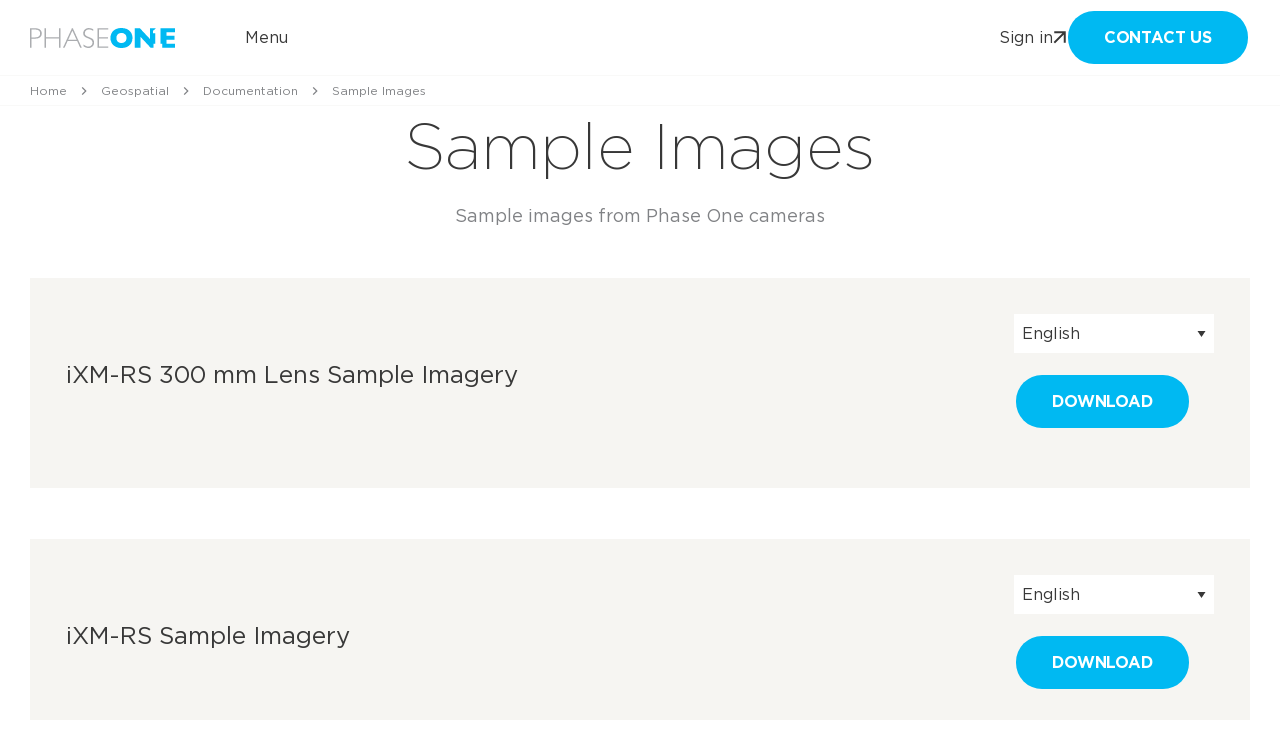

--- FILE ---
content_type: text/html; charset=UTF-8
request_url: https://www.phaseone.com/download-categories/geo-images/
body_size: 18247
content:
<!doctype html>
<html lang="en-US">
<head>
    <meta charset="UTF-8">
    <meta name="viewport" content="width=device-width, initial-scale=1">
    <link rel="profile" href="http://gmpg.org/xfn/11">
    <meta name='robots' content='noindex, follow' />
	<style>img:is([sizes="auto" i], [sizes^="auto," i]) { contain-intrinsic-size: 3000px 1500px }</style>
	<!-- Google Tag Manager -->
<script>(function(w,d,s,l,i){w[l]=w[l]||[];w[l].push({'gtm.start':
new Date().getTime(),event:'gtm.js'});var f=d.getElementsByTagName(s)[0],
j=d.createElement(s),dl=l!='dataLayer'?'&l='+l:'';j.async=true;j.src=
'https://www.googletagmanager.com/gtm.js?id='+i+dl;f.parentNode.insertBefore(j,f);
})(window,document,'script','dataLayer','GTM-KQKPTNP');</script>
<!-- End Google Tag Manager -->    
	<!-- This site is optimized with the Yoast SEO Premium plugin v26.3 (Yoast SEO v26.5) - https://yoast.com/wordpress/plugins/seo/ -->
	<title>Sample Images Archives | Aerial Photography | Phase One Geospatial</title>
<link crossorigin data-rocket-preconnect href="https://scripts.clarity.ms" rel="preconnect">
<link crossorigin data-rocket-preconnect href="https://www.clarity.ms" rel="preconnect">
<link crossorigin data-rocket-preconnect href="https://www.googletagmanager.com" rel="preconnect">
<link crossorigin data-rocket-preconnect href="https://fast-images-eu.lumicodex.com" rel="preconnect">
<link crossorigin data-rocket-preconnect href="https://use.fontawesome.com" rel="preconnect">
<link crossorigin data-rocket-preconnect href="https://cdn.jsdelivr.net" rel="preconnect">
<link crossorigin data-rocket-preconnect href="https://max1.prodibicdn.com" rel="preconnect">
<link crossorigin data-rocket-preconnect href="https://analytics-eu.clickdimensions.com" rel="preconnect">
<link crossorigin data-rocket-preconnect href="https://rum-static.pingdom.net" rel="preconnect">
<link crossorigin data-rocket-preconnect href="https://policy.app.cookieinformation.com" rel="preconnect">
	<meta name="description" content="Download Sample high-resolution Images from Phase One aerial cameras and systems. Aerial imagery, airborne photogrammetry," />
	<meta property="og:locale" content="en_US" />
	<meta property="og:type" content="article" />
	<meta property="og:title" content="Sample Images Archives" />
	<meta property="og:description" content="Download Sample high-resolution Images from Phase One aerial cameras and systems. Aerial imagery, airborne photogrammetry," />
	<meta property="og:url" content="https://www.phaseone.com/download-categories/geo-images/" />
	<meta property="og:site_name" content="Phase One Corporate" />
	<meta name="twitter:card" content="summary_large_image" />
	<script type="application/ld+json" class="yoast-schema-graph">{"@context":"https://schema.org","@graph":[{"@type":"CollectionPage","@id":"https://www.phaseone.com/download-categories/geo-images/","url":"https://www.phaseone.com/download-categories/geo-images/","name":"Sample Images Archives | Aerial Photography | Phase One Geospatial","isPartOf":{"@id":"https://www.phaseone.com/#website"},"description":"Download Sample high-resolution Images from Phase One aerial cameras and systems. Aerial imagery, airborne photogrammetry,","breadcrumb":{"@id":"https://www.phaseone.com/download-categories/geo-images/#breadcrumb"},"inLanguage":"en-US"},{"@type":"BreadcrumbList","@id":"https://www.phaseone.com/download-categories/geo-images/#breadcrumb","itemListElement":[{"@type":"ListItem","position":1,"name":"Home","item":"https://www.phaseone.com/"},{"@type":"ListItem","position":2,"name":"Geospatial","item":"https://www.phaseone.com/download-categories/geospatial/"},{"@type":"ListItem","position":3,"name":"Documentation","item":"https://www.phaseone.com/download-categories/geo-documentation/"},{"@type":"ListItem","position":4,"name":"Sample Images"}]},{"@type":"WebSite","@id":"https://www.phaseone.com/#website","url":"https://www.phaseone.com/","name":"Phase One Imaging","description":"Phase One Imaging","potentialAction":[{"@type":"SearchAction","target":{"@type":"EntryPoint","urlTemplate":"https://www.phaseone.com/?s={search_term_string}"},"query-input":{"@type":"PropertyValueSpecification","valueRequired":true,"valueName":"search_term_string"}}],"inLanguage":"en-US"}]}</script>
	<!-- / Yoast SEO Premium plugin. -->


<link rel='dns-prefetch' href='//fast-images-eu.lumicodex.com' />
<link rel='dns-prefetch' href='//cdn.jsdelivr.net' />
<link rel='dns-prefetch' href='//max1.prodibicdn.com' />
<link rel='dns-prefetch' href='//use.fontawesome.com' />

<link rel="alternate" type="application/rss+xml" title="Phase One Corporate &raquo; Feed" href="https://www.phaseone.com/feed/" />
<link rel="alternate" type="application/rss+xml" title="Phase One Corporate &raquo; Comments Feed" href="https://www.phaseone.com/comments/feed/" />
<link rel="alternate" type="application/rss+xml" title="Phase One Corporate &raquo; Sample Images Download category Feed" href="https://www.phaseone.com/download-categories/geo-images/feed/" />
<link rel='stylesheet' id='wp-block-library-css' href='https://www.phaseone.com/wp-includes/css/dist/block-library/style.min.css?ver=6.8.3' type='text/css' media='all' />
<style id='classic-theme-styles-inline-css' type='text/css'>
/*! This file is auto-generated */
.wp-block-button__link{color:#fff;background-color:#32373c;border-radius:9999px;box-shadow:none;text-decoration:none;padding:calc(.667em + 2px) calc(1.333em + 2px);font-size:1.125em}.wp-block-file__button{background:#32373c;color:#fff;text-decoration:none}
</style>
<style id='global-styles-inline-css' type='text/css'>
:root{--wp--preset--aspect-ratio--square: 1;--wp--preset--aspect-ratio--4-3: 4/3;--wp--preset--aspect-ratio--3-4: 3/4;--wp--preset--aspect-ratio--3-2: 3/2;--wp--preset--aspect-ratio--2-3: 2/3;--wp--preset--aspect-ratio--16-9: 16/9;--wp--preset--aspect-ratio--9-16: 9/16;--wp--preset--color--black: #000000;--wp--preset--color--cyan-bluish-gray: #abb8c3;--wp--preset--color--white: #ffffff;--wp--preset--color--pale-pink: #f78da7;--wp--preset--color--vivid-red: #cf2e2e;--wp--preset--color--luminous-vivid-orange: #ff6900;--wp--preset--color--luminous-vivid-amber: #fcb900;--wp--preset--color--light-green-cyan: #7bdcb5;--wp--preset--color--vivid-green-cyan: #00d084;--wp--preset--color--pale-cyan-blue: #8ed1fc;--wp--preset--color--vivid-cyan-blue: #0693e3;--wp--preset--color--vivid-purple: #9b51e0;--wp--preset--gradient--vivid-cyan-blue-to-vivid-purple: linear-gradient(135deg,rgba(6,147,227,1) 0%,rgb(155,81,224) 100%);--wp--preset--gradient--light-green-cyan-to-vivid-green-cyan: linear-gradient(135deg,rgb(122,220,180) 0%,rgb(0,208,130) 100%);--wp--preset--gradient--luminous-vivid-amber-to-luminous-vivid-orange: linear-gradient(135deg,rgba(252,185,0,1) 0%,rgba(255,105,0,1) 100%);--wp--preset--gradient--luminous-vivid-orange-to-vivid-red: linear-gradient(135deg,rgba(255,105,0,1) 0%,rgb(207,46,46) 100%);--wp--preset--gradient--very-light-gray-to-cyan-bluish-gray: linear-gradient(135deg,rgb(238,238,238) 0%,rgb(169,184,195) 100%);--wp--preset--gradient--cool-to-warm-spectrum: linear-gradient(135deg,rgb(74,234,220) 0%,rgb(151,120,209) 20%,rgb(207,42,186) 40%,rgb(238,44,130) 60%,rgb(251,105,98) 80%,rgb(254,248,76) 100%);--wp--preset--gradient--blush-light-purple: linear-gradient(135deg,rgb(255,206,236) 0%,rgb(152,150,240) 100%);--wp--preset--gradient--blush-bordeaux: linear-gradient(135deg,rgb(254,205,165) 0%,rgb(254,45,45) 50%,rgb(107,0,62) 100%);--wp--preset--gradient--luminous-dusk: linear-gradient(135deg,rgb(255,203,112) 0%,rgb(199,81,192) 50%,rgb(65,88,208) 100%);--wp--preset--gradient--pale-ocean: linear-gradient(135deg,rgb(255,245,203) 0%,rgb(182,227,212) 50%,rgb(51,167,181) 100%);--wp--preset--gradient--electric-grass: linear-gradient(135deg,rgb(202,248,128) 0%,rgb(113,206,126) 100%);--wp--preset--gradient--midnight: linear-gradient(135deg,rgb(2,3,129) 0%,rgb(40,116,252) 100%);--wp--preset--font-size--small: 13px;--wp--preset--font-size--medium: 20px;--wp--preset--font-size--large: 36px;--wp--preset--font-size--x-large: 42px;--wp--preset--spacing--20: 0.44rem;--wp--preset--spacing--30: 0.67rem;--wp--preset--spacing--40: 1rem;--wp--preset--spacing--50: 1.5rem;--wp--preset--spacing--60: 2.25rem;--wp--preset--spacing--70: 3.38rem;--wp--preset--spacing--80: 5.06rem;--wp--preset--shadow--natural: 6px 6px 9px rgba(0, 0, 0, 0.2);--wp--preset--shadow--deep: 12px 12px 50px rgba(0, 0, 0, 0.4);--wp--preset--shadow--sharp: 6px 6px 0px rgba(0, 0, 0, 0.2);--wp--preset--shadow--outlined: 6px 6px 0px -3px rgba(255, 255, 255, 1), 6px 6px rgba(0, 0, 0, 1);--wp--preset--shadow--crisp: 6px 6px 0px rgba(0, 0, 0, 1);}:where(.is-layout-flex){gap: 0.5em;}:where(.is-layout-grid){gap: 0.5em;}body .is-layout-flex{display: flex;}.is-layout-flex{flex-wrap: wrap;align-items: center;}.is-layout-flex > :is(*, div){margin: 0;}body .is-layout-grid{display: grid;}.is-layout-grid > :is(*, div){margin: 0;}:where(.wp-block-columns.is-layout-flex){gap: 2em;}:where(.wp-block-columns.is-layout-grid){gap: 2em;}:where(.wp-block-post-template.is-layout-flex){gap: 1.25em;}:where(.wp-block-post-template.is-layout-grid){gap: 1.25em;}.has-black-color{color: var(--wp--preset--color--black) !important;}.has-cyan-bluish-gray-color{color: var(--wp--preset--color--cyan-bluish-gray) !important;}.has-white-color{color: var(--wp--preset--color--white) !important;}.has-pale-pink-color{color: var(--wp--preset--color--pale-pink) !important;}.has-vivid-red-color{color: var(--wp--preset--color--vivid-red) !important;}.has-luminous-vivid-orange-color{color: var(--wp--preset--color--luminous-vivid-orange) !important;}.has-luminous-vivid-amber-color{color: var(--wp--preset--color--luminous-vivid-amber) !important;}.has-light-green-cyan-color{color: var(--wp--preset--color--light-green-cyan) !important;}.has-vivid-green-cyan-color{color: var(--wp--preset--color--vivid-green-cyan) !important;}.has-pale-cyan-blue-color{color: var(--wp--preset--color--pale-cyan-blue) !important;}.has-vivid-cyan-blue-color{color: var(--wp--preset--color--vivid-cyan-blue) !important;}.has-vivid-purple-color{color: var(--wp--preset--color--vivid-purple) !important;}.has-black-background-color{background-color: var(--wp--preset--color--black) !important;}.has-cyan-bluish-gray-background-color{background-color: var(--wp--preset--color--cyan-bluish-gray) !important;}.has-white-background-color{background-color: var(--wp--preset--color--white) !important;}.has-pale-pink-background-color{background-color: var(--wp--preset--color--pale-pink) !important;}.has-vivid-red-background-color{background-color: var(--wp--preset--color--vivid-red) !important;}.has-luminous-vivid-orange-background-color{background-color: var(--wp--preset--color--luminous-vivid-orange) !important;}.has-luminous-vivid-amber-background-color{background-color: var(--wp--preset--color--luminous-vivid-amber) !important;}.has-light-green-cyan-background-color{background-color: var(--wp--preset--color--light-green-cyan) !important;}.has-vivid-green-cyan-background-color{background-color: var(--wp--preset--color--vivid-green-cyan) !important;}.has-pale-cyan-blue-background-color{background-color: var(--wp--preset--color--pale-cyan-blue) !important;}.has-vivid-cyan-blue-background-color{background-color: var(--wp--preset--color--vivid-cyan-blue) !important;}.has-vivid-purple-background-color{background-color: var(--wp--preset--color--vivid-purple) !important;}.has-black-border-color{border-color: var(--wp--preset--color--black) !important;}.has-cyan-bluish-gray-border-color{border-color: var(--wp--preset--color--cyan-bluish-gray) !important;}.has-white-border-color{border-color: var(--wp--preset--color--white) !important;}.has-pale-pink-border-color{border-color: var(--wp--preset--color--pale-pink) !important;}.has-vivid-red-border-color{border-color: var(--wp--preset--color--vivid-red) !important;}.has-luminous-vivid-orange-border-color{border-color: var(--wp--preset--color--luminous-vivid-orange) !important;}.has-luminous-vivid-amber-border-color{border-color: var(--wp--preset--color--luminous-vivid-amber) !important;}.has-light-green-cyan-border-color{border-color: var(--wp--preset--color--light-green-cyan) !important;}.has-vivid-green-cyan-border-color{border-color: var(--wp--preset--color--vivid-green-cyan) !important;}.has-pale-cyan-blue-border-color{border-color: var(--wp--preset--color--pale-cyan-blue) !important;}.has-vivid-cyan-blue-border-color{border-color: var(--wp--preset--color--vivid-cyan-blue) !important;}.has-vivid-purple-border-color{border-color: var(--wp--preset--color--vivid-purple) !important;}.has-vivid-cyan-blue-to-vivid-purple-gradient-background{background: var(--wp--preset--gradient--vivid-cyan-blue-to-vivid-purple) !important;}.has-light-green-cyan-to-vivid-green-cyan-gradient-background{background: var(--wp--preset--gradient--light-green-cyan-to-vivid-green-cyan) !important;}.has-luminous-vivid-amber-to-luminous-vivid-orange-gradient-background{background: var(--wp--preset--gradient--luminous-vivid-amber-to-luminous-vivid-orange) !important;}.has-luminous-vivid-orange-to-vivid-red-gradient-background{background: var(--wp--preset--gradient--luminous-vivid-orange-to-vivid-red) !important;}.has-very-light-gray-to-cyan-bluish-gray-gradient-background{background: var(--wp--preset--gradient--very-light-gray-to-cyan-bluish-gray) !important;}.has-cool-to-warm-spectrum-gradient-background{background: var(--wp--preset--gradient--cool-to-warm-spectrum) !important;}.has-blush-light-purple-gradient-background{background: var(--wp--preset--gradient--blush-light-purple) !important;}.has-blush-bordeaux-gradient-background{background: var(--wp--preset--gradient--blush-bordeaux) !important;}.has-luminous-dusk-gradient-background{background: var(--wp--preset--gradient--luminous-dusk) !important;}.has-pale-ocean-gradient-background{background: var(--wp--preset--gradient--pale-ocean) !important;}.has-electric-grass-gradient-background{background: var(--wp--preset--gradient--electric-grass) !important;}.has-midnight-gradient-background{background: var(--wp--preset--gradient--midnight) !important;}.has-small-font-size{font-size: var(--wp--preset--font-size--small) !important;}.has-medium-font-size{font-size: var(--wp--preset--font-size--medium) !important;}.has-large-font-size{font-size: var(--wp--preset--font-size--large) !important;}.has-x-large-font-size{font-size: var(--wp--preset--font-size--x-large) !important;}
:where(.wp-block-post-template.is-layout-flex){gap: 1.25em;}:where(.wp-block-post-template.is-layout-grid){gap: 1.25em;}
:where(.wp-block-columns.is-layout-flex){gap: 2em;}:where(.wp-block-columns.is-layout-grid){gap: 2em;}
:root :where(.wp-block-pullquote){font-size: 1.5em;line-height: 1.6;}
</style>
<link rel='stylesheet' id='lumicodex-theme-black-css' href='https://fast-images-eu.lumicodex.com/lumicodex/0.9.3/lumicodex.theme.black.css' type='text/css' media='all' />
<link rel='stylesheet' id='checkmate-style-css' href='https://www.phaseone.com/wp-content/themes/checkmate-theme/dist/assets/css/style.css?ver=2.0.3' type='text/css' media='all' />
<link rel='stylesheet' id='checkmate-font-awesomes-css' href='https://use.fontawesome.com/releases/v6.5.1/css/all.css?ver=6.8.3' type='text/css' media='all' />
<link rel='stylesheet' id='slick-slider-css-css' href='https://cdn.jsdelivr.net/npm/slick-carousel@1.8.1/slick/slick.css?ver=6.8.3' type='text/css' media='all' />
<link rel='stylesheet' id='cocoen-css-css' href='https://cdn.jsdelivr.net/npm/cocoen@2.0.5/dist/css/cocoen.min.css?ver=6.8.3' type='text/css' media='all' />
<link rel='stylesheet' id='checkmate-fancybox-style-css' href='https://www.phaseone.com/wp-content/themes/checkmate-theme/assets/css/jquery.fancybox.min.css?ver=6.8.3' type='text/css' media='all' />
<script type="text/javascript" src="https://www.phaseone.com/wp-includes/js/jquery/jquery.min.js?ver=3.7.1" id="jquery-core-js"></script>
<script type="text/javascript" src="https://www.phaseone.com/wp-includes/js/jquery/jquery-migrate.min.js?ver=3.4.1" id="jquery-migrate-js"></script>
<script type="text/javascript" src="https://cdn.jsdelivr.net/npm/slick-carousel@1.8.1/slick/slick.min.js?ver=1" id="slick-slider-js"></script>
<script type="text/javascript" src="https://cdn.jsdelivr.net/npm/cocoen@2.0.5/dist/js/cocoen.min.js?ver=1" id="cocoen-js"></script>
<script type="text/javascript" src="https://cdn.jsdelivr.net/npm/cocoen@2.0.5/dist/js/cocoen-jquery.min.js?ver=1" id="cocoen-jquery-js"></script>
<link rel="https://api.w.org/" href="https://www.phaseone.com/wp-json/" /><link rel="EditURI" type="application/rsd+xml" title="RSD" href="https://www.phaseone.com/xmlrpc.php?rsd" />
<meta name="generator" content="WordPress 6.8.3" />
<meta name="generator" content="WPML ver:4.8.6 stt:1,3;" />
<!-- site-navigation-element Schema optimized by Schema Pro --><script type="application/ld+json">{"@context":"https:\/\/schema.org","@graph":[{"@context":"https:\/\/schema.org","@type":"SiteNavigationElement","id":"site-navigation","name":"Aerial Camera Systems","url":"https:\/\/www.phaseone.com\/solutions\/geospatial-solutions\/aircraft-systems\/"},{"@context":"https:\/\/schema.org","@type":"SiteNavigationElement","id":"site-navigation","name":"Heritage Solutions old","url":"https:\/\/www.phaseone.com\/solutions\/heritage-solutions-old\/"},{"@context":"https:\/\/schema.org","@type":"SiteNavigationElement","id":"site-navigation","name":"UAV Cameras","url":"https:\/\/www.phaseone.com\/solutions\/geospatial-solutions\/uav-cameras\/"},{"@context":"https:\/\/schema.org","@type":"SiteNavigationElement","id":"site-navigation","name":"Case Studies All","url":"https:\/\/www.phaseone.com\/resources-support\/case-studies\/"},{"@context":"https:\/\/schema.org","@type":"SiteNavigationElement","id":"site-navigation","name":"Phase One Blogs","url":"https:\/\/www.phaseone.com\/knowledge-hub\/phase-one-blog\/"}]}</script><!-- / site-navigation-element Schema optimized by Schema Pro --><link rel="llms-sitemap" href="https://www.phaseone.com/llms.txt" />
			<style id="wpsp-style-frontend"></style>
			<link rel="apple-touch-icon" sizes="180x180"
      href="https://www.phaseone.com/wp-content/themes/checkmate-theme/favicon/apple-touch-icon.png">
<link rel="icon" type="image/png" sizes="32x32"
      href="https://www.phaseone.com/wp-content/themes/checkmate-theme/favicon/favicon-32x32.png">
<link rel="icon" type="image/png" sizes="16x16"
      href="https://www.phaseone.com/wp-content/themes/checkmate-theme/favicon/favicon-16x16.png">
<link rel="manifest" href="https://www.phaseone.com/wp-content/themes/checkmate-theme/favicon/site.webmanifest">
<link rel="mask-icon" href="https://www.phaseone.com/wp-content/themes/checkmate-theme/favicon/safari-pinned-tab.svg"
      color="#5bbad5">
<meta name="msapplication-TileColor" content="#ffffff">
<meta name="theme-color" content="#ffffff"><meta name="generator" content="WP Rocket 3.20.0.3" data-wpr-features="wpr_preconnect_external_domains wpr_preload_links wpr_desktop" /></head>
<body class="archive tax-category_downloads term-geo-images term-112 wp-theme-checkmate-theme wp-schema-pro-2.10.2 hfeed hero-invert">
<!-- Google Tag Manager (noscript) -->
<noscript><iframe src="https://www.googletagmanager.com/ns.html?id=GTM-KQKPTNP"
height="0" width="0" style="display:none;visibility:hidden"></iframe></noscript>
<!-- End Google Tag Manager (noscript) -->
<!-- Pingdom Real user monitor -->
<script src="//rum-static.pingdom.net/pa-6149786d2cd5410011000117.js" async></script>
<!-- End Pingdom Real user monitor --><div  id="app" :class="{menu_active: menuActive, lang_active: langActive, search_active: searchActive, menu_scroll: menuScroll}">
    <div  id="page" class="site">
        <mega-burger-menu v-cloak :current-lang="&quot;&quot;" :navigation="{&quot;1&quot;:{&quot;title&quot;:&quot;Applications&quot;,&quot;url&quot;:&quot;https:\/\/www.phaseone.com\/applications\/&quot;,&quot;ID&quot;:7306,&quot;children&quot;:{&quot;2&quot;:{&quot;title&quot;:&quot;Geospatial Imagery&quot;,&quot;url&quot;:&quot;https:\/\/www.phaseone.com\/applications\/geospatial-imagery\/&quot;,&quot;ID&quot;:6807,&quot;children&quot;:{&quot;3&quot;:{&quot;title&quot;:&quot;Mapping and Surveying&quot;,&quot;url&quot;:&quot;https:\/\/www.phaseone.com\/applications\/mapping-and-surveying\/&quot;,&quot;ID&quot;:6812,&quot;children&quot;:[]},&quot;4&quot;:{&quot;title&quot;:&quot;Aerial Inspection&quot;,&quot;url&quot;:&quot;https:\/\/www.phaseone.com\/applications\/inspection\/&quot;,&quot;ID&quot;:6813,&quot;children&quot;:[]},&quot;5&quot;:{&quot;title&quot;:&quot;Security&quot;,&quot;url&quot;:&quot;https:\/\/www.phaseone.com\/applications\/security\/&quot;,&quot;ID&quot;:6814,&quot;children&quot;:[]}}},&quot;6&quot;:{&quot;title&quot;:&quot;Space&quot;,&quot;url&quot;:&quot;https:\/\/www.phaseone.com\/applications\/space-applications\/&quot;,&quot;ID&quot;:6849,&quot;children&quot;:[]},&quot;7&quot;:{&quot;title&quot;:&quot;Heritage&quot;,&quot;url&quot;:&quot;https:\/\/www.phaseone.com\/applications\/heritage\/&quot;,&quot;ID&quot;:6810,&quot;children&quot;:{&quot;8&quot;:{&quot;title&quot;:&quot;Film Digitization&quot;,&quot;url&quot;:&quot;https:\/\/www.phaseone.com\/heritage-solutions\/film-digitization\/&quot;,&quot;ID&quot;:6815,&quot;children&quot;:[]},&quot;9&quot;:{&quot;title&quot;:&quot;Flat Copy Digitization&quot;,&quot;url&quot;:&quot;https:\/\/www.phaseone.com\/heritage-solutions\/flat-copy-digitization\/&quot;,&quot;ID&quot;:6816,&quot;children&quot;:[]},&quot;10&quot;:{&quot;title&quot;:&quot;Large-volume digitization&quot;,&quot;url&quot;:&quot;https:\/\/www.phaseone.com\/heritage-solutions\/large-volume-digitization\/&quot;,&quot;ID&quot;:13216,&quot;children&quot;:[]},&quot;11&quot;:{&quot;title&quot;:&quot;Book Digitization&quot;,&quot;url&quot;:&quot;https:\/\/www.phaseone.com\/heritage-solutions\/book-digitization\/&quot;,&quot;ID&quot;:6817,&quot;children&quot;:[]},&quot;12&quot;:{&quot;title&quot;:&quot;Multispectral Imaging&quot;,&quot;url&quot;:&quot;https:\/\/www.phaseone.com\/heritage-solutions\/multispectral-imaging\/&quot;,&quot;ID&quot;:6818,&quot;children&quot;:[]},&quot;13&quot;:{&quot;title&quot;:&quot;3D Objects&quot;,&quot;url&quot;:&quot;https:\/\/www.phaseone.com\/heritage-components\/xf-camera-system\/&quot;,&quot;ID&quot;:10855,&quot;children&quot;:[]},&quot;14&quot;:{&quot;title&quot;:&quot;3D Digitisation&quot;,&quot;url&quot;:&quot;https:\/\/verus.digital\/&quot;,&quot;ID&quot;:10856,&quot;children&quot;:[]}}},&quot;15&quot;:{&quot;title&quot;:&quot;Bespoke Photography&quot;,&quot;url&quot;:&quot;https:\/\/www.phaseone.com\/applications\/bespoke-photography\/&quot;,&quot;ID&quot;:6811,&quot;children&quot;:{&quot;16&quot;:{&quot;title&quot;:&quot;Landscape Photography&quot;,&quot;url&quot;:&quot;https:\/\/www.phaseone.com\/applications\/bespoke-photography\/landscape-photography-overview\/&quot;,&quot;ID&quot;:6920,&quot;children&quot;:[]},&quot;17&quot;:{&quot;title&quot;:&quot;Studio Photography&quot;,&quot;url&quot;:&quot;https:\/\/www.phaseone.com\/applications\/bespoke-photography\/studio-photography-xf-camera-system\/&quot;,&quot;ID&quot;:6827,&quot;children&quot;:[]}}}}},&quot;18&quot;:{&quot;title&quot;:&quot;Solutions&quot;,&quot;url&quot;:&quot;https:\/\/www.phaseone.com\/solutions\/&quot;,&quot;ID&quot;:6833,&quot;children&quot;:{&quot;19&quot;:{&quot;title&quot;:&quot;Aerial Camera Systems&quot;,&quot;url&quot;:&quot;https:\/\/www.phaseone.com\/solutions\/geospatial-solutions\/aircraft-systems\/&quot;,&quot;ID&quot;:6834,&quot;children&quot;:{&quot;20&quot;:{&quot;title&quot;:&quot;PAS 150&quot;,&quot;url&quot;:&quot;https:\/\/www.phaseone.com\/solutions\/geospatial-solutions\/aircraft-systems\/pas-150\/&quot;,&quot;ID&quot;:13545,&quot;children&quot;:[]},&quot;21&quot;:{&quot;title&quot;:&quot;PAS 280&quot;,&quot;url&quot;:&quot;https:\/\/www.phaseone.com\/solutions\/geospatial-solutions\/aircraft-systems\/pas-280\/&quot;,&quot;ID&quot;:13544,&quot;children&quot;:[]},&quot;22&quot;:{&quot;title&quot;:&quot;PAS 880&quot;,&quot;url&quot;:&quot;https:\/\/www.phaseone.com\/solutions\/geospatial-solutions\/aircraft-systems\/pas-880\/&quot;,&quot;ID&quot;:13543,&quot;children&quot;:[]},&quot;23&quot;:{&quot;title&quot;:&quot;PAS Pana&quot;,&quot;url&quot;:&quot;https:\/\/www.phaseone.com\/solutions\/geospatial-solutions\/aircraft-systems\/pas-pana\/&quot;,&quot;ID&quot;:13542,&quot;children&quot;:[]},&quot;24&quot;:{&quot;title&quot;:&quot;iX Suite Aerial Mapping Software&quot;,&quot;url&quot;:&quot;https:\/\/www.phaseone.com\/solutions\/geospatial-solutions\/aircraft-systems\/ix-suite-software-aerial-mapping\/&quot;,&quot;ID&quot;:13546,&quot;children&quot;:[]}}},&quot;25&quot;:{&quot;title&quot;:&quot;UAV Cameras&quot;,&quot;url&quot;:&quot;https:\/\/www.phaseone.com\/solutions\/geospatial-solutions\/uav-cameras\/&quot;,&quot;ID&quot;:6835,&quot;children&quot;:{&quot;26&quot;:{&quot;title&quot;:&quot;P3 UAV Camera&quot;,&quot;url&quot;:&quot;https:\/\/www.phaseone.com\/solutions\/geospatial-solutions\/uav-cameras\/p3\/&quot;,&quot;ID&quot;:13541,&quot;children&quot;:[]},&quot;27&quot;:{&quot;title&quot;:&quot;P5 UAV Camera&quot;,&quot;url&quot;:&quot;https:\/\/www.phaseone.com\/solutions\/geospatial-solutions\/uav-cameras\/p5\/&quot;,&quot;ID&quot;:13540,&quot;children&quot;:[]}}},&quot;28&quot;:{&quot;title&quot;:&quot;Geospatial Components&quot;,&quot;url&quot;:&quot;https:\/\/www.phaseone.com\/solutions\/geospatial-solutions\/components\/&quot;,&quot;ID&quot;:6836,&quot;children&quot;:{&quot;29&quot;:{&quot;title&quot;:&quot;iXM-RS250 Camera&quot;,&quot;url&quot;:&quot;https:\/\/www.phaseone.com\/solutions\/geospatial-solutions\/components\/ixm-rs250\/&quot;,&quot;ID&quot;:13767,&quot;children&quot;:[]},&quot;30&quot;:{&quot;title&quot;:&quot;iXM-RS150F Camera&quot;,&quot;url&quot;:&quot;https:\/\/www.phaseone.com\/solutions\/geospatial-solutions\/components\/ixm-rs150f\/&quot;,&quot;ID&quot;:13769,&quot;children&quot;:[]},&quot;31&quot;:{&quot;title&quot;:&quot;iXM-GS120 Camera&quot;,&quot;url&quot;:&quot;https:\/\/www.phaseone.com\/solutions\/geospatial-solutions\/components\/ixm-gs120\/&quot;,&quot;ID&quot;:13768,&quot;children&quot;:[]},&quot;32&quot;:{&quot;title&quot;:&quot;iXM-RS280F Camera&quot;,&quot;url&quot;:&quot;https:\/\/www.phaseone.com\/solutions\/geospatial-solutions\/components\/ixm-rs280f\/&quot;,&quot;ID&quot;:13770,&quot;children&quot;:[]},&quot;33&quot;:{&quot;title&quot;:&quot;iXM-100MP Camera&quot;,&quot;url&quot;:&quot;https:\/\/www.phaseone.com\/solutions\/geospatial-solutions\/components\/ixm-100\/&quot;,&quot;ID&quot;:13771,&quot;children&quot;:[]},&quot;34&quot;:{&quot;title&quot;:&quot;iX Controller MK6&quot;,&quot;url&quot;:&quot;https:\/\/www.phaseone.com\/solutions\/geospatial-solutions\/components\/ix-controller-mk6\/&quot;,&quot;ID&quot;:13773,&quot;children&quot;:[]}}},&quot;35&quot;:{&quot;title&quot;:&quot;Space Solutions&quot;,&quot;url&quot;:&quot;https:\/\/www.phaseone.com\/solutions\/geospatial-solutions\/components\/ixm-sp150\/&quot;,&quot;ID&quot;:6850,&quot;children&quot;:[]},&quot;36&quot;:{&quot;title&quot;:&quot;Heritage Solutions&quot;,&quot;url&quot;:&quot;https:\/\/www.phaseone.com\/heritage-solutions\/&quot;,&quot;ID&quot;:6861,&quot;children&quot;:[]},&quot;37&quot;:{&quot;title&quot;:&quot;Heritage Components&quot;,&quot;url&quot;:&quot;https:\/\/www.phaseone.com\/heritage-components\/&quot;,&quot;ID&quot;:6862,&quot;children&quot;:{&quot;38&quot;:{&quot;title&quot;:&quot;iXH 150MP Camera System&quot;,&quot;url&quot;:&quot;https:\/\/www.phaseone.com\/heritage-components\/ixh-camera-system\/&quot;,&quot;ID&quot;:13786,&quot;children&quot;:[]},&quot;39&quot;:{&quot;title&quot;:&quot;iXH 100MP Camera System&quot;,&quot;url&quot;:&quot;https:\/\/www.phaseone.com\/ixh-100mp\/&quot;,&quot;ID&quot;:13788,&quot;children&quot;:[]},&quot;40&quot;:{&quot;title&quot;:&quot;RC100 Camera System&quot;,&quot;url&quot;:&quot;https:\/\/www.phaseone.com\/heritage-components\/repro-camera-rc100\/&quot;,&quot;ID&quot;:13789,&quot;children&quot;:[]},&quot;41&quot;:{&quot;title&quot;:&quot;Capture One CH&quot;,&quot;url&quot;:&quot;https:\/\/www.phaseone.com\/software\/capture-one-ch\/&quot;,&quot;ID&quot;:9585,&quot;children&quot;:[]},&quot;42&quot;:{&quot;title&quot;:&quot;NimbusQA&quot;,&quot;url&quot;:&quot;https:\/\/www.phaseone.com\/heritage-components\/nimbusqa-a-modern-workflow-tool-for-quality-measurement\/&quot;,&quot;ID&quot;:10433,&quot;children&quot;:[]}}},&quot;43&quot;:{&quot;title&quot;:&quot;Photographic Cameras&quot;,&quot;url&quot;:&quot;https:\/\/www.phaseone.com\/solutions\/photographic-cameras\/&quot;,&quot;ID&quot;:6867,&quot;children&quot;:{&quot;44&quot;:{&quot;title&quot;:&quot;XT Camera&quot;,&quot;url&quot;:&quot;https:\/\/www.phaseone.com\/solutions\/photographic-cameras\/xt\/&quot;,&quot;ID&quot;:6870,&quot;children&quot;:[]},&quot;45&quot;:{&quot;title&quot;:&quot;XF Camera&quot;,&quot;url&quot;:&quot;https:\/\/www.phaseone.com\/applications\/bespoke-photography\/studio-photography-xf-camera-system\/&quot;,&quot;ID&quot;:6869,&quot;children&quot;:[]},&quot;46&quot;:{&quot;title&quot;:&quot;XC Camera&quot;,&quot;url&quot;:&quot;https:\/\/www.phaseone.com\/solutions\/photographic-cameras\/xc\/&quot;,&quot;ID&quot;:6868,&quot;children&quot;:[]},&quot;47&quot;:{&quot;title&quot;:&quot;IQ4 Digital Backs&quot;,&quot;url&quot;:&quot;https:\/\/www.phaseone.com\/iq4-digital-backs\/&quot;,&quot;ID&quot;:9584,&quot;children&quot;:[]}}}}},&quot;48&quot;:{&quot;title&quot;:&quot;Knowledge Hub&quot;,&quot;url&quot;:&quot;https:\/\/www.phaseone.com\/knowledge-hub\/&quot;,&quot;ID&quot;:6883,&quot;children&quot;:{&quot;49&quot;:{&quot;title&quot;:&quot;Case Studies&quot;,&quot;url&quot;:&quot;https:\/\/www.phaseone.com\/resources-support\/case-studies\/&quot;,&quot;ID&quot;:6933,&quot;children&quot;:[]},&quot;50&quot;:{&quot;title&quot;:&quot;Upcoming Events, Webinars and Workshops&quot;,&quot;url&quot;:&quot;https:\/\/www.phaseone.com\/knowledge-hub\/events-webinars-and-workshops\/&quot;,&quot;ID&quot;:7946,&quot;children&quot;:[]},&quot;51&quot;:{&quot;title&quot;:&quot;Inspiration&quot;,&quot;url&quot;:&quot;https:\/\/www.phaseone.com\/knowledge-hub\/inspired\/&quot;,&quot;ID&quot;:6871,&quot;children&quot;:{&quot;52&quot;:{&quot;title&quot;:&quot;Stories Blog&quot;,&quot;url&quot;:&quot;https:\/\/www.phaseone.com\/knowledge-hub\/inspired\/stories-blog\/&quot;,&quot;ID&quot;:6911,&quot;children&quot;:[]},&quot;53&quot;:{&quot;title&quot;:&quot;Global Ambassadors&quot;,&quot;url&quot;:&quot;https:\/\/www.phaseone.com\/knowledge-hub\/inspired\/global-ambassadors\/&quot;,&quot;ID&quot;:6913,&quot;children&quot;:[]},&quot;54&quot;:{&quot;title&quot;:&quot;Local Ambassadors&quot;,&quot;url&quot;:&quot;https:\/\/www.phaseone.com\/knowledge-hub\/inspired\/local-ambassadors\/&quot;,&quot;ID&quot;:6912,&quot;children&quot;:[]},&quot;55&quot;:{&quot;title&quot;:&quot;Photography Guides&quot;,&quot;url&quot;:&quot;https:\/\/www.phaseone.com\/knowledge-hub\/inspired\/photography-guides\/&quot;,&quot;ID&quot;:6914,&quot;children&quot;:[]},&quot;56&quot;:{&quot;title&quot;:&quot;Image Quality&quot;,&quot;url&quot;:&quot;https:\/\/www.phaseone.com\/knowledge-hub\/inspired\/gallery\/&quot;,&quot;ID&quot;:6915,&quot;children&quot;:[]},&quot;57&quot;:{&quot;title&quot;:&quot;Video Blog&quot;,&quot;url&quot;:&quot;https:\/\/www.phaseone.com\/knowledge-hub\/inspired\/video-blog\/&quot;,&quot;ID&quot;:7140,&quot;children&quot;:[]}}},&quot;58&quot;:{&quot;title&quot;:&quot;Press Releases&quot;,&quot;url&quot;:&quot;https:\/\/www.phaseone.com\/knowledge-hub\/press-releases\/&quot;,&quot;ID&quot;:6907,&quot;children&quot;:[]},&quot;59&quot;:{&quot;title&quot;:&quot;On-demand webinars and videos&quot;,&quot;url&quot;:&quot;https:\/\/www.phaseone.com\/resources-support-2\/on-demand-webinars-and-videos\/&quot;,&quot;ID&quot;:6938,&quot;children&quot;:[]},&quot;60&quot;:{&quot;title&quot;:&quot;Developer&quot;,&quot;url&quot;:&quot;https:\/\/www.phaseone.com\/resources-support-2\/developer\/&quot;,&quot;ID&quot;:7333,&quot;children&quot;:[]},&quot;61&quot;:{&quot;title&quot;:&quot;Phase One Blogs&quot;,&quot;url&quot;:&quot;https:\/\/www.phaseone.com\/knowledge-hub\/phase-one-blog\/&quot;,&quot;ID&quot;:7443,&quot;children&quot;:[]}}},&quot;62&quot;:{&quot;title&quot;:&quot;Imaging Quality and Performance&quot;,&quot;url&quot;:&quot;https:\/\/www.phaseone.com\/imaging-quality-performance\/&quot;,&quot;ID&quot;:13605,&quot;children&quot;:{&quot;63&quot;:{&quot;title&quot;:&quot;From Pixels to Perception\u2122&quot;,&quot;url&quot;:&quot;https:\/\/www.phaseone.com\/imaging-quality-performance\/from-pixels-to-perception\/&quot;,&quot;ID&quot;:13607,&quot;children&quot;:[]},&quot;64&quot;:{&quot;title&quot;:&quot;Intelligent Image Quality (IIQ)&quot;,&quot;url&quot;:&quot;https:\/\/www.phaseone.com\/imaging-quality-performance\/intelligent-image-quality-iiq\/&quot;,&quot;ID&quot;:13606,&quot;children&quot;:[]},&quot;65&quot;:{&quot;title&quot;:&quot;Blur Control Technology&quot;,&quot;url&quot;:&quot;https:\/\/www.phaseone.com\/inspiration\/bct-blur-control-technology\/&quot;,&quot;ID&quot;:13610,&quot;children&quot;:[]},&quot;66&quot;:{&quot;title&quot;:&quot;Bayer Pattern Technology&quot;,&quot;url&quot;:&quot;https:\/\/www.phaseone.com\/is-bayer-pattern-better-than-pan-sharpening\/&quot;,&quot;ID&quot;:13608,&quot;children&quot;:[]}}},&quot;67&quot;:{&quot;title&quot;:&quot;Support&quot;,&quot;url&quot;:&quot;https:\/\/support.phaseone.com\/&quot;,&quot;ID&quot;:6880,&quot;children&quot;:[]},&quot;68&quot;:{&quot;title&quot;:&quot;About&quot;,&quot;url&quot;:&quot;https:\/\/www.phaseone.com\/about\/&quot;,&quot;ID&quot;:6852,&quot;children&quot;:{&quot;69&quot;:{&quot;title&quot;:&quot;What Do We Stand For?&quot;,&quot;url&quot;:&quot;https:\/\/www.phaseone.com\/about\/what-makes-phase-one-stand-out\/&quot;,&quot;ID&quot;:12065,&quot;children&quot;:[]},&quot;70&quot;:{&quot;title&quot;:&quot;Life at Phase One&quot;,&quot;url&quot;:&quot;https:\/\/www.phaseone.com\/about\/life-at-phase-one\/&quot;,&quot;ID&quot;:12184,&quot;children&quot;:[]},&quot;71&quot;:{&quot;title&quot;:&quot;Find a Local Partner&quot;,&quot;url&quot;:&quot;https:\/\/www.phaseone.com\/find-phase-one\/find-local-partner\/&quot;,&quot;ID&quot;:6891,&quot;children&quot;:[]},&quot;72&quot;:{&quot;title&quot;:&quot;Find a Rental Studio&quot;,&quot;url&quot;:&quot;https:\/\/www.phaseone.com\/find-phase-one\/find-a-rental-studio\/&quot;,&quot;ID&quot;:6722,&quot;children&quot;:[]}}}}" :links="{&quot;sign_in&quot;:{&quot;title&quot;:&quot;Sign in&quot;,&quot;url&quot;:&quot;https:\/\/phaseoneb2c.b2clogin.com\/91d855c8-16bf-4720-810d-d0d8f3d7bbf8\/b2c_1_signupsignin\/oauth2\/v2.0\/authorize?client_id=707b1441-d422-4996-9f90-7b3887b34948&amp;redirect_uri=https%3A%2F%2Fsupport.phaseone.com%2Fsignin-aad-b2c_1&amp;response_type=code%20id_token&amp;scope=openid&amp;state=OpenIdConnect.AuthenticationProperties%[base64]&amp;response_mode=form_post&amp;nonce=638428193115969012.NTUyNGYzY2MtNDRmNS00MjBjLThiZTktMGIxODRiYTRhOTJjMzVmOThlNzYtZDhmYy00MWEyLWFmYjgtYWQzNDIxZWI2ZTIz&amp;ui_locales=en-US&amp;x-client-SKU=ID_NET461&amp;x-client-ver=5.3.0.0&quot;,&quot;target&quot;:&quot;_blank&quot;},&quot;contact_us&quot;:{&quot;title&quot;:&quot;Contact us&quot;,&quot;url&quot;:&quot;https:\/\/www.phaseone.com\/contact-us-form\/&quot;,&quot;target&quot;:&quot;&quot;}}" :social-media='[{"link":"https:\/\/www.linkedin.com\/company\/phase-one\/","icon":"<i class=\"fab fa-linkedin-in\"><\/i>"},{"link":"https:\/\/www.instagram.com\/phaseonephoto\/","icon":"<i class=\"fab fa-instagram\"><\/i>"},{"link":"https:\/\/www.facebook.com\/PhaseOnePhoto","icon":"<i class=\"fab fa-facebook-f\"><\/i>"},{"link":"https:\/\/twitter.com\/PhaseOnePhoto","icon":"<i class=\"fa-brands fa-x-twitter\"><\/i>"},{"link":"https:\/\/www.youtube.com\/@phaseone","icon":"<i class=\"fab fa-youtube\"><\/i>"}]'></mega-burger-menu>
        <header  id="masthead" class="site-header">
            <div class="grid-container">
                <div class="grid-x grid-margin-x align-middle">
                    <div class="cell shrink">
                        <div class="site-branding">
                            <a href="https://www.phaseone.com/" rel="home">
                                <svg width="5388" height="744" viewBox="0 0 5388 744" fill="none" xmlns="http://www.w3.org/2000/svg">
<g clip-path="url(#clip0_1208_57)">
<path d="M3809.24 371.43C3809.24 439.01 3793.71 501.16 3762.49 557.9C3731.36 614.68 3684.98 659.81 3623.35 693.25C3561.71 726.68 3486.68 743.36 3398.24 743.36C3309.8 743.36 3233.02 725.99 3171.02 691.12C3109.08 656.36 3063.05 610.54 3032.9 553.78C3002.83 497.02 2987.72 436.24 2987.72 371.44C2987.72 306.64 3002.74 245.44 3032.67 188.84C3062.62 132.25 3108.64 86.63 3170.77 51.98C3232.94 17.33 3308.77 0 3398.25 0C3465.09 0 3524.73 9.93 3577.14 29.76C3629.55 49.63 3672.62 76.55 3706.37 110.48C3740.16 144.45 3765.73 183.99 3783.13 229.09C3800.61 274.19 3809.25 321.62 3809.25 371.44M3586.85 371.43C3586.85 344.25 3582.81 319.5 3574.82 297.01C3566.79 274.55 3554.72 255.03 3538.49 238.49C3522.3 221.93 3502.54 209.06 3479.17 199.82C3455.84 190.63 3428.87 186.02 3398.23 186.02C3339.71 186.02 3293.77 203.09 3260.27 237.19C3226.84 271.32 3210.16 316.05 3210.16 371.43C3210.16 426.81 3226.92 471.62 3260.58 505.92C3294.18 540.24 3340.08 557.4 3398.22 557.4C3438.31 557.4 3472.42 549.49 3500.61 533.63C3528.82 517.78 3550.27 495.84 3564.87 467.8C3579.49 439.77 3586.83 407.66 3586.83 371.43" fill="#00B9F2"/>
<path d="M4659.06 588.98V193.55H4573.32V107.03L4677.27 9.91992H4459.41V411.07L4084.79 9.91992H3890.83V734.12H4107.32V330.98L4482.95 734.12H4590.71V588.98H4659.06Z" fill="#00B9F2"/>
<path d="M5386.83 588.47H5068.53V433.58H5372.5V287.95H5068.53V155.54H5387.17V9.94043H4850.08V588.96H4918.42V734.1H5386.83V588.47Z" fill="#00B9F2"/>
<path d="M0 10.8604H199.55C275.89 10.8604 334.35 27.9304 374.96 62.1304C415.56 96.3004 435.86 142.91 435.86 201.94C435.86 260.97 415.39 308.96 374.43 343.84C333.47 378.74 273.42 396.14 194.25 396.14H55.79V734.19H0V10.8604ZM55.79 57.4403V349.54H190.52C250.94 349.54 296.9 336.76 328.33 311.23C359.74 285.67 375.46 249.62 375.46 203.01C375.46 156.4 360.12 123.04 329.37 96.8204C298.62 70.5704 254.58 57.4403 197.28 57.4403H55.79Z" fill="#ABADB0"/>
<path d="M1136.74 10.8604V734.22H1080.31V390.91H597.86V734.22H542.07V10.8604H597.86V344.29H1080.31V10.8604H1136.74Z" fill="#ABADB0"/>
<path d="M1590.04 5.59961L1923.92 734.22H1865.28L1750.89 484.1H1397.42L1283.58 734.22H1224.92L1558.72 5.59961H1590.04ZM1729.6 437.52L1573.78 96.7496L1418.63 437.52H1729.6Z" fill="#ABADB0"/>
<path d="M2352.51 46.4902V107.99C2289.63 71.2702 2235.57 52.8802 2190.29 52.8802C2145.01 52.8802 2110.4 66.0602 2081.2 92.4802C2051.99 118.92 2037.4 151.62 2037.4 190.65C2037.4 218.62 2046.08 243.82 2063.37 266.26C2080.63 288.7 2116.77 310.3 2171.8 331.01C2226.79 351.72 2266.91 369.01 2292.1 382.82C2317.29 396.64 2338.67 416.64 2356.31 442.89C2373.88 469.18 2382.69 503.2 2382.69 544.96C2382.69 600.58 2362.31 647.54 2321.55 685.88C2280.78 724.19 2231.04 743.36 2172.32 743.36C2113.6 743.36 2050.42 722.33 1986.87 680.34V614.74C2057.03 665.92 2117.84 691.54 2169.36 691.54C2212.23 691.54 2248.39 677.59 2277.95 649.76C2307.53 621.93 2322.29 587.78 2322.29 547.32C2322.29 516.52 2313.16 488.78 2294.85 464.04C2276.59 439.31 2239.39 416.26 2183.36 394.93C2127.27 373.56 2087.24 356.32 2063.24 343.23C2039.25 330.12 2018.89 311.35 2002.17 287.05C1985.38 262.7 1977 231.4 1977 193.07C1977 139.92 1997.38 94.6302 2038.14 57.1602C2078.86 19.7202 2127.9 0.990234 2185.23 0.990234C2242.56 0.990234 2297.27 16.1802 2352.51 46.4802" fill="#ABADB0"/>
<path d="M2905.4 10.8604V57.4304H2566.68V346.91H2896.84V394.17H2566.68V687.56H2905.4V734.22H2510.89V10.8604H2905.4Z" fill="#ABADB0"/>
</g>
<defs>
<clipPath id="clip0_1208_57">
<rect width="5387.17" height="743.37" fill="white"/>
</clipPath>
</defs>
</svg>                            </a>
                        </div>
                    </div>
                    <div class="nav-wrapper cell auto grid-x">
                                                    <nav id="site-navigation" class="main-navigation text-center show-for-xxlarge">
                                <mega-menu :navigation="{&quot;1&quot;:{&quot;title&quot;:&quot;Applications&quot;,&quot;url&quot;:&quot;https:\/\/www.phaseone.com\/applications\/&quot;,&quot;ID&quot;:7306,&quot;children&quot;:{&quot;2&quot;:{&quot;title&quot;:&quot;Geospatial Imagery&quot;,&quot;url&quot;:&quot;https:\/\/www.phaseone.com\/applications\/geospatial-imagery\/&quot;,&quot;ID&quot;:6807,&quot;children&quot;:{&quot;3&quot;:{&quot;title&quot;:&quot;Mapping and Surveying&quot;,&quot;url&quot;:&quot;https:\/\/www.phaseone.com\/applications\/mapping-and-surveying\/&quot;,&quot;ID&quot;:6812,&quot;children&quot;:[]},&quot;4&quot;:{&quot;title&quot;:&quot;Aerial Inspection&quot;,&quot;url&quot;:&quot;https:\/\/www.phaseone.com\/applications\/inspection\/&quot;,&quot;ID&quot;:6813,&quot;children&quot;:[]},&quot;5&quot;:{&quot;title&quot;:&quot;Security&quot;,&quot;url&quot;:&quot;https:\/\/www.phaseone.com\/applications\/security\/&quot;,&quot;ID&quot;:6814,&quot;children&quot;:[]}}},&quot;6&quot;:{&quot;title&quot;:&quot;Space&quot;,&quot;url&quot;:&quot;https:\/\/www.phaseone.com\/applications\/space-applications\/&quot;,&quot;ID&quot;:6849,&quot;children&quot;:[]},&quot;7&quot;:{&quot;title&quot;:&quot;Heritage&quot;,&quot;url&quot;:&quot;https:\/\/www.phaseone.com\/applications\/heritage\/&quot;,&quot;ID&quot;:6810,&quot;children&quot;:{&quot;8&quot;:{&quot;title&quot;:&quot;Film Digitization&quot;,&quot;url&quot;:&quot;https:\/\/www.phaseone.com\/heritage-solutions\/film-digitization\/&quot;,&quot;ID&quot;:6815,&quot;children&quot;:[]},&quot;9&quot;:{&quot;title&quot;:&quot;Flat Copy Digitization&quot;,&quot;url&quot;:&quot;https:\/\/www.phaseone.com\/heritage-solutions\/flat-copy-digitization\/&quot;,&quot;ID&quot;:6816,&quot;children&quot;:[]},&quot;10&quot;:{&quot;title&quot;:&quot;Large-volume digitization&quot;,&quot;url&quot;:&quot;https:\/\/www.phaseone.com\/heritage-solutions\/large-volume-digitization\/&quot;,&quot;ID&quot;:13216,&quot;children&quot;:[]},&quot;11&quot;:{&quot;title&quot;:&quot;Book Digitization&quot;,&quot;url&quot;:&quot;https:\/\/www.phaseone.com\/heritage-solutions\/book-digitization\/&quot;,&quot;ID&quot;:6817,&quot;children&quot;:[]},&quot;12&quot;:{&quot;title&quot;:&quot;Multispectral Imaging&quot;,&quot;url&quot;:&quot;https:\/\/www.phaseone.com\/heritage-solutions\/multispectral-imaging\/&quot;,&quot;ID&quot;:6818,&quot;children&quot;:[]},&quot;13&quot;:{&quot;title&quot;:&quot;3D Objects&quot;,&quot;url&quot;:&quot;https:\/\/www.phaseone.com\/heritage-components\/xf-camera-system\/&quot;,&quot;ID&quot;:10855,&quot;children&quot;:[]},&quot;14&quot;:{&quot;title&quot;:&quot;3D Digitisation&quot;,&quot;url&quot;:&quot;https:\/\/verus.digital\/&quot;,&quot;ID&quot;:10856,&quot;children&quot;:[]}}},&quot;15&quot;:{&quot;title&quot;:&quot;Bespoke Photography&quot;,&quot;url&quot;:&quot;https:\/\/www.phaseone.com\/applications\/bespoke-photography\/&quot;,&quot;ID&quot;:6811,&quot;children&quot;:{&quot;16&quot;:{&quot;title&quot;:&quot;Landscape Photography&quot;,&quot;url&quot;:&quot;https:\/\/www.phaseone.com\/applications\/bespoke-photography\/landscape-photography-overview\/&quot;,&quot;ID&quot;:6920,&quot;children&quot;:[]},&quot;17&quot;:{&quot;title&quot;:&quot;Studio Photography&quot;,&quot;url&quot;:&quot;https:\/\/www.phaseone.com\/applications\/bespoke-photography\/studio-photography-xf-camera-system\/&quot;,&quot;ID&quot;:6827,&quot;children&quot;:[]}}}}},&quot;18&quot;:{&quot;title&quot;:&quot;Solutions&quot;,&quot;url&quot;:&quot;https:\/\/www.phaseone.com\/solutions\/&quot;,&quot;ID&quot;:6833,&quot;children&quot;:{&quot;19&quot;:{&quot;title&quot;:&quot;Aerial Camera Systems&quot;,&quot;url&quot;:&quot;https:\/\/www.phaseone.com\/solutions\/geospatial-solutions\/aircraft-systems\/&quot;,&quot;ID&quot;:6834,&quot;children&quot;:{&quot;20&quot;:{&quot;title&quot;:&quot;PAS 150&quot;,&quot;url&quot;:&quot;https:\/\/www.phaseone.com\/solutions\/geospatial-solutions\/aircraft-systems\/pas-150\/&quot;,&quot;ID&quot;:13545,&quot;children&quot;:[]},&quot;21&quot;:{&quot;title&quot;:&quot;PAS 280&quot;,&quot;url&quot;:&quot;https:\/\/www.phaseone.com\/solutions\/geospatial-solutions\/aircraft-systems\/pas-280\/&quot;,&quot;ID&quot;:13544,&quot;children&quot;:[]},&quot;22&quot;:{&quot;title&quot;:&quot;PAS 880&quot;,&quot;url&quot;:&quot;https:\/\/www.phaseone.com\/solutions\/geospatial-solutions\/aircraft-systems\/pas-880\/&quot;,&quot;ID&quot;:13543,&quot;children&quot;:[]},&quot;23&quot;:{&quot;title&quot;:&quot;PAS Pana&quot;,&quot;url&quot;:&quot;https:\/\/www.phaseone.com\/solutions\/geospatial-solutions\/aircraft-systems\/pas-pana\/&quot;,&quot;ID&quot;:13542,&quot;children&quot;:[]},&quot;24&quot;:{&quot;title&quot;:&quot;iX Suite Aerial Mapping Software&quot;,&quot;url&quot;:&quot;https:\/\/www.phaseone.com\/solutions\/geospatial-solutions\/aircraft-systems\/ix-suite-software-aerial-mapping\/&quot;,&quot;ID&quot;:13546,&quot;children&quot;:[]}}},&quot;25&quot;:{&quot;title&quot;:&quot;UAV Cameras&quot;,&quot;url&quot;:&quot;https:\/\/www.phaseone.com\/solutions\/geospatial-solutions\/uav-cameras\/&quot;,&quot;ID&quot;:6835,&quot;children&quot;:{&quot;26&quot;:{&quot;title&quot;:&quot;P3 UAV Camera&quot;,&quot;url&quot;:&quot;https:\/\/www.phaseone.com\/solutions\/geospatial-solutions\/uav-cameras\/p3\/&quot;,&quot;ID&quot;:13541,&quot;children&quot;:[]},&quot;27&quot;:{&quot;title&quot;:&quot;P5 UAV Camera&quot;,&quot;url&quot;:&quot;https:\/\/www.phaseone.com\/solutions\/geospatial-solutions\/uav-cameras\/p5\/&quot;,&quot;ID&quot;:13540,&quot;children&quot;:[]}}},&quot;28&quot;:{&quot;title&quot;:&quot;Geospatial Components&quot;,&quot;url&quot;:&quot;https:\/\/www.phaseone.com\/solutions\/geospatial-solutions\/components\/&quot;,&quot;ID&quot;:6836,&quot;children&quot;:{&quot;29&quot;:{&quot;title&quot;:&quot;iXM-RS250 Camera&quot;,&quot;url&quot;:&quot;https:\/\/www.phaseone.com\/solutions\/geospatial-solutions\/components\/ixm-rs250\/&quot;,&quot;ID&quot;:13767,&quot;children&quot;:[]},&quot;30&quot;:{&quot;title&quot;:&quot;iXM-RS150F Camera&quot;,&quot;url&quot;:&quot;https:\/\/www.phaseone.com\/solutions\/geospatial-solutions\/components\/ixm-rs150f\/&quot;,&quot;ID&quot;:13769,&quot;children&quot;:[]},&quot;31&quot;:{&quot;title&quot;:&quot;iXM-GS120 Camera&quot;,&quot;url&quot;:&quot;https:\/\/www.phaseone.com\/solutions\/geospatial-solutions\/components\/ixm-gs120\/&quot;,&quot;ID&quot;:13768,&quot;children&quot;:[]},&quot;32&quot;:{&quot;title&quot;:&quot;iXM-RS280F Camera&quot;,&quot;url&quot;:&quot;https:\/\/www.phaseone.com\/solutions\/geospatial-solutions\/components\/ixm-rs280f\/&quot;,&quot;ID&quot;:13770,&quot;children&quot;:[]},&quot;33&quot;:{&quot;title&quot;:&quot;iXM-100MP Camera&quot;,&quot;url&quot;:&quot;https:\/\/www.phaseone.com\/solutions\/geospatial-solutions\/components\/ixm-100\/&quot;,&quot;ID&quot;:13771,&quot;children&quot;:[]},&quot;34&quot;:{&quot;title&quot;:&quot;iX Controller MK6&quot;,&quot;url&quot;:&quot;https:\/\/www.phaseone.com\/solutions\/geospatial-solutions\/components\/ix-controller-mk6\/&quot;,&quot;ID&quot;:13773,&quot;children&quot;:[]}}},&quot;35&quot;:{&quot;title&quot;:&quot;Space Solutions&quot;,&quot;url&quot;:&quot;https:\/\/www.phaseone.com\/solutions\/geospatial-solutions\/components\/ixm-sp150\/&quot;,&quot;ID&quot;:6850,&quot;children&quot;:[]},&quot;36&quot;:{&quot;title&quot;:&quot;Heritage Solutions&quot;,&quot;url&quot;:&quot;https:\/\/www.phaseone.com\/heritage-solutions\/&quot;,&quot;ID&quot;:6861,&quot;children&quot;:[]},&quot;37&quot;:{&quot;title&quot;:&quot;Heritage Components&quot;,&quot;url&quot;:&quot;https:\/\/www.phaseone.com\/heritage-components\/&quot;,&quot;ID&quot;:6862,&quot;children&quot;:{&quot;38&quot;:{&quot;title&quot;:&quot;iXH 150MP Camera System&quot;,&quot;url&quot;:&quot;https:\/\/www.phaseone.com\/heritage-components\/ixh-camera-system\/&quot;,&quot;ID&quot;:13786,&quot;children&quot;:[]},&quot;39&quot;:{&quot;title&quot;:&quot;iXH 100MP Camera System&quot;,&quot;url&quot;:&quot;https:\/\/www.phaseone.com\/ixh-100mp\/&quot;,&quot;ID&quot;:13788,&quot;children&quot;:[]},&quot;40&quot;:{&quot;title&quot;:&quot;RC100 Camera System&quot;,&quot;url&quot;:&quot;https:\/\/www.phaseone.com\/heritage-components\/repro-camera-rc100\/&quot;,&quot;ID&quot;:13789,&quot;children&quot;:[]},&quot;41&quot;:{&quot;title&quot;:&quot;Capture One CH&quot;,&quot;url&quot;:&quot;https:\/\/www.phaseone.com\/software\/capture-one-ch\/&quot;,&quot;ID&quot;:9585,&quot;children&quot;:[]},&quot;42&quot;:{&quot;title&quot;:&quot;NimbusQA&quot;,&quot;url&quot;:&quot;https:\/\/www.phaseone.com\/heritage-components\/nimbusqa-a-modern-workflow-tool-for-quality-measurement\/&quot;,&quot;ID&quot;:10433,&quot;children&quot;:[]}}},&quot;43&quot;:{&quot;title&quot;:&quot;Photographic Cameras&quot;,&quot;url&quot;:&quot;https:\/\/www.phaseone.com\/solutions\/photographic-cameras\/&quot;,&quot;ID&quot;:6867,&quot;children&quot;:{&quot;44&quot;:{&quot;title&quot;:&quot;XT Camera&quot;,&quot;url&quot;:&quot;https:\/\/www.phaseone.com\/solutions\/photographic-cameras\/xt\/&quot;,&quot;ID&quot;:6870,&quot;children&quot;:[]},&quot;45&quot;:{&quot;title&quot;:&quot;XF Camera&quot;,&quot;url&quot;:&quot;https:\/\/www.phaseone.com\/applications\/bespoke-photography\/studio-photography-xf-camera-system\/&quot;,&quot;ID&quot;:6869,&quot;children&quot;:[]},&quot;46&quot;:{&quot;title&quot;:&quot;XC Camera&quot;,&quot;url&quot;:&quot;https:\/\/www.phaseone.com\/solutions\/photographic-cameras\/xc\/&quot;,&quot;ID&quot;:6868,&quot;children&quot;:[]},&quot;47&quot;:{&quot;title&quot;:&quot;IQ4 Digital Backs&quot;,&quot;url&quot;:&quot;https:\/\/www.phaseone.com\/iq4-digital-backs\/&quot;,&quot;ID&quot;:9584,&quot;children&quot;:[]}}}}},&quot;48&quot;:{&quot;title&quot;:&quot;Knowledge Hub&quot;,&quot;url&quot;:&quot;https:\/\/www.phaseone.com\/knowledge-hub\/&quot;,&quot;ID&quot;:6883,&quot;children&quot;:{&quot;49&quot;:{&quot;title&quot;:&quot;Case Studies&quot;,&quot;url&quot;:&quot;https:\/\/www.phaseone.com\/resources-support\/case-studies\/&quot;,&quot;ID&quot;:6933,&quot;children&quot;:[]},&quot;50&quot;:{&quot;title&quot;:&quot;Upcoming Events, Webinars and Workshops&quot;,&quot;url&quot;:&quot;https:\/\/www.phaseone.com\/knowledge-hub\/events-webinars-and-workshops\/&quot;,&quot;ID&quot;:7946,&quot;children&quot;:[]},&quot;51&quot;:{&quot;title&quot;:&quot;Inspiration&quot;,&quot;url&quot;:&quot;https:\/\/www.phaseone.com\/knowledge-hub\/inspired\/&quot;,&quot;ID&quot;:6871,&quot;children&quot;:{&quot;52&quot;:{&quot;title&quot;:&quot;Stories Blog&quot;,&quot;url&quot;:&quot;https:\/\/www.phaseone.com\/knowledge-hub\/inspired\/stories-blog\/&quot;,&quot;ID&quot;:6911,&quot;children&quot;:[]},&quot;53&quot;:{&quot;title&quot;:&quot;Global Ambassadors&quot;,&quot;url&quot;:&quot;https:\/\/www.phaseone.com\/knowledge-hub\/inspired\/global-ambassadors\/&quot;,&quot;ID&quot;:6913,&quot;children&quot;:[]},&quot;54&quot;:{&quot;title&quot;:&quot;Local Ambassadors&quot;,&quot;url&quot;:&quot;https:\/\/www.phaseone.com\/knowledge-hub\/inspired\/local-ambassadors\/&quot;,&quot;ID&quot;:6912,&quot;children&quot;:[]},&quot;55&quot;:{&quot;title&quot;:&quot;Photography Guides&quot;,&quot;url&quot;:&quot;https:\/\/www.phaseone.com\/knowledge-hub\/inspired\/photography-guides\/&quot;,&quot;ID&quot;:6914,&quot;children&quot;:[]},&quot;56&quot;:{&quot;title&quot;:&quot;Image Quality&quot;,&quot;url&quot;:&quot;https:\/\/www.phaseone.com\/knowledge-hub\/inspired\/gallery\/&quot;,&quot;ID&quot;:6915,&quot;children&quot;:[]},&quot;57&quot;:{&quot;title&quot;:&quot;Video Blog&quot;,&quot;url&quot;:&quot;https:\/\/www.phaseone.com\/knowledge-hub\/inspired\/video-blog\/&quot;,&quot;ID&quot;:7140,&quot;children&quot;:[]}}},&quot;58&quot;:{&quot;title&quot;:&quot;Press Releases&quot;,&quot;url&quot;:&quot;https:\/\/www.phaseone.com\/knowledge-hub\/press-releases\/&quot;,&quot;ID&quot;:6907,&quot;children&quot;:[]},&quot;59&quot;:{&quot;title&quot;:&quot;On-demand webinars and videos&quot;,&quot;url&quot;:&quot;https:\/\/www.phaseone.com\/resources-support-2\/on-demand-webinars-and-videos\/&quot;,&quot;ID&quot;:6938,&quot;children&quot;:[]},&quot;60&quot;:{&quot;title&quot;:&quot;Developer&quot;,&quot;url&quot;:&quot;https:\/\/www.phaseone.com\/resources-support-2\/developer\/&quot;,&quot;ID&quot;:7333,&quot;children&quot;:[]},&quot;61&quot;:{&quot;title&quot;:&quot;Phase One Blogs&quot;,&quot;url&quot;:&quot;https:\/\/www.phaseone.com\/knowledge-hub\/phase-one-blog\/&quot;,&quot;ID&quot;:7443,&quot;children&quot;:[]}}},&quot;62&quot;:{&quot;title&quot;:&quot;Imaging Quality and Performance&quot;,&quot;url&quot;:&quot;https:\/\/www.phaseone.com\/imaging-quality-performance\/&quot;,&quot;ID&quot;:13605,&quot;children&quot;:{&quot;63&quot;:{&quot;title&quot;:&quot;From Pixels to Perception\u2122&quot;,&quot;url&quot;:&quot;https:\/\/www.phaseone.com\/imaging-quality-performance\/from-pixels-to-perception\/&quot;,&quot;ID&quot;:13607,&quot;children&quot;:[]},&quot;64&quot;:{&quot;title&quot;:&quot;Intelligent Image Quality (IIQ)&quot;,&quot;url&quot;:&quot;https:\/\/www.phaseone.com\/imaging-quality-performance\/intelligent-image-quality-iiq\/&quot;,&quot;ID&quot;:13606,&quot;children&quot;:[]},&quot;65&quot;:{&quot;title&quot;:&quot;Blur Control Technology&quot;,&quot;url&quot;:&quot;https:\/\/www.phaseone.com\/inspiration\/bct-blur-control-technology\/&quot;,&quot;ID&quot;:13610,&quot;children&quot;:[]},&quot;66&quot;:{&quot;title&quot;:&quot;Bayer Pattern Technology&quot;,&quot;url&quot;:&quot;https:\/\/www.phaseone.com\/is-bayer-pattern-better-than-pan-sharpening\/&quot;,&quot;ID&quot;:13608,&quot;children&quot;:[]}}},&quot;67&quot;:{&quot;title&quot;:&quot;Support&quot;,&quot;url&quot;:&quot;https:\/\/support.phaseone.com\/&quot;,&quot;ID&quot;:6880,&quot;children&quot;:[]},&quot;68&quot;:{&quot;title&quot;:&quot;About&quot;,&quot;url&quot;:&quot;https:\/\/www.phaseone.com\/about\/&quot;,&quot;ID&quot;:6852,&quot;children&quot;:{&quot;69&quot;:{&quot;title&quot;:&quot;What Do We Stand For?&quot;,&quot;url&quot;:&quot;https:\/\/www.phaseone.com\/about\/what-makes-phase-one-stand-out\/&quot;,&quot;ID&quot;:12065,&quot;children&quot;:[]},&quot;70&quot;:{&quot;title&quot;:&quot;Life at Phase One&quot;,&quot;url&quot;:&quot;https:\/\/www.phaseone.com\/about\/life-at-phase-one\/&quot;,&quot;ID&quot;:12184,&quot;children&quot;:[]},&quot;71&quot;:{&quot;title&quot;:&quot;Find a Local Partner&quot;,&quot;url&quot;:&quot;https:\/\/www.phaseone.com\/find-phase-one\/find-local-partner\/&quot;,&quot;ID&quot;:6891,&quot;children&quot;:[]},&quot;72&quot;:{&quot;title&quot;:&quot;Find a Rental Studio&quot;,&quot;url&quot;:&quot;https:\/\/www.phaseone.com\/find-phase-one\/find-a-rental-studio\/&quot;,&quot;ID&quot;:6722,&quot;children&quot;:[]}}}}"  :social-media='[{"link":"https:\/\/www.linkedin.com\/company\/phase-one\/","icon":"<i class=\"fab fa-linkedin-in\"><\/i>"},{"link":"https:\/\/www.instagram.com\/phaseonephoto\/","icon":"<i class=\"fab fa-instagram\"><\/i>"},{"link":"https:\/\/www.facebook.com\/PhaseOnePhoto","icon":"<i class=\"fab fa-facebook-f\"><\/i>"},{"link":"https:\/\/twitter.com\/PhaseOnePhoto","icon":"<i class=\"fa-brands fa-x-twitter\"><\/i>"},{"link":"https:\/\/www.youtube.com\/@phaseone","icon":"<i class=\"fab fa-youtube\"><\/i>"}]'></mega-menu>
                            </nav>
                        
                        <burger-button></burger-button>

                    </div>
                    <div class="cell auto xxlarge-shrink grid-x align-right align-middle show-for-medium">
                        <ul class="right-navbar">
                                                            <li class="show-for-large">
                                    <a href="https://phaseoneb2c.b2clogin.com/91d855c8-16bf-4720-810d-d0d8f3d7bbf8/b2c_1_signupsignin/oauth2/v2.0/authorize?client_id=707b1441-d422-4996-9f90-7b3887b34948&redirect_uri=https%3A%2F%2Fsupport.phaseone.com%2Fsignin-aad-b2c_1&response_type=code%20id_token&scope=openid&state=OpenIdConnect.AuthenticationProperties%[base64]&response_mode=form_post&nonce=638428193115969012.NTUyNGYzY2MtNDRmNS00MjBjLThiZTktMGIxODRiYTRhOTJjMzVmOThlNzYtZDhmYy00MWEyLWFmYjgtYWQzNDIxZWI2ZTIz&ui_locales=en-US&x-client-SKU=ID_NET461&x-client-ver=5.3.0.0" target="_blank" class="sign-in">
                                        Sign in                                        <svg width="13" height="13" viewBox="0 0 13 13" fill="none" xmlns="http://www.w3.org/2000/svg">
                                            <path d="M1.37243 0.343146V2.33719L9.27081 2.34426L0.665324 10.9497L2.07954 12.364L10.685 3.75847L10.6921 11.6569H12.6861V0.343146H1.37243Z" fill="currentColor"/>
                                        </svg>
                                    </a>
                                </li>
                                                                                                                                                    <a href="https://www.phaseone.com/contact-us-form/" target="" class="button primary">
                                    Contact us                                </a>
                                                    </ul>
                    </div>
                </div>
            </div>

            <!-- Breadcrumbs -->
<div class="breadcrumbs-wrapper">
    <div class="grid-container">
        <p id="breadcrumbs"><span><span><a href="https://www.phaseone.com/">Home</a></span> <svg width="6" height="8" viewBox="0 0 6 8" fill="none" xmlns="http://www.w3.org/2000/svg">
<path d="M1.66656 0L0.726562 0.94L3.7799 4L0.726562 7.06L1.66656 8L5.66656 4L1.66656 0Z" fill="currentColor"/>
</svg>
 <span><a href="https://www.phaseone.com/download-categories/geospatial/">Geospatial</a></span> <svg width="6" height="8" viewBox="0 0 6 8" fill="none" xmlns="http://www.w3.org/2000/svg">
<path d="M1.66656 0L0.726562 0.94L3.7799 4L0.726562 7.06L1.66656 8L5.66656 4L1.66656 0Z" fill="currentColor"/>
</svg>
 <span><a href="https://www.phaseone.com/download-categories/geo-documentation/">Documentation</a></span> <svg width="6" height="8" viewBox="0 0 6 8" fill="none" xmlns="http://www.w3.org/2000/svg">
<path d="M1.66656 0L0.726562 0.94L3.7799 4L0.726562 7.06L1.66656 8L5.66656 4L1.66656 0Z" fill="currentColor"/>
</svg>
 <span class="breadcrumb_last" aria-current="page">Sample Images</span></span></p>    </div>
</div>


        </header><!-- #masthead -->
                <sidebar
            :active="langActive"
            :close-overlay="toggleLanguage"
            v-cloak
        >
            <div class="sidebar-content language-selector-sidebar">
                <header class="sidebar-header">
                    <div class="grid-x grid-margin-x align-middle">
                        <div class="auto cell">
                            <h3>Choose your language</h3>
                        </div>
                        <div class="shrink cell">
                            <close-button
                                :close-func="toggleLanguage"
                            ></close-button>
                        </div>
                    </div>
                </header>
                <ul>
                                            <li>
                            <a href="https://www.phaseone.com/download-categories/geo-images/">English</a>
                        </li>
                                    </ul>
            </div>
        </sidebar>


        <div  id="content" class="site-content">


    <div id="primary" class="content-area">
        <main id="main" class="site-main">
        
    
            <section>

                                    <div class="grid-container">
                        <div class="cell grid-y grid-margin-y">
                            <div class="cell page-intro">
                                <h1>Sample Images</h1>
                                <p><p>Sample images from Phase One cameras</p>
</p>
                            </div>
                            <div>
                                                        </div>

                                                                                                <div class="cell sub_category small-6 medium-4 large-3">

                                        <download-item title="iXM-RS 300 mm Lens Sample Imagery" link="https://www.phaseone.com/downloads/ixm-rs-300-mm-lens/" description="" :download_links='[{&quot;language&quot;:&quot;English&quot;,&quot;paste_click_dimensions_script&quot;:&quot;&quot;,&quot;file_type&quot;:&quot;software_download&quot;,&quot;file&quot;:{&quot;ID&quot;:1198,&quot;id&quot;:1198,&quot;title&quot;:&quot;iXA-R_iXA Mounting Plate&quot;,&quot;filename&quot;:&quot;iXA-R_iXA-Mounting-Plate.pdf&quot;,&quot;filesize&quot;:35185,&quot;url&quot;:&quot;https:\/\/www.phaseone.com\/wp-content\/uploads\/2021\/11\/iXA-R_iXA-Mounting-Plate.pdf&quot;,&quot;link&quot;:&quot;https:\/\/www.phaseone.com\/downloads\/2d-drawings-ixa-2\/ixa-r_ixa-mounting-plate\/&quot;,&quot;alt&quot;:&quot;&quot;,&quot;author&quot;:&quot;8&quot;,&quot;description&quot;:&quot;&quot;,&quot;caption&quot;:&quot;&quot;,&quot;name&quot;:&quot;ixa-r_ixa-mounting-plate&quot;,&quot;status&quot;:&quot;inherit&quot;,&quot;uploaded_to&quot;:1193,&quot;date&quot;:&quot;2021-11-25 14:01:25&quot;,&quot;modified&quot;:&quot;2021-11-25 14:01:25&quot;,&quot;menu_order&quot;:0,&quot;mime_type&quot;:&quot;application\/pdf&quot;,&quot;type&quot;:&quot;application&quot;,&quot;subtype&quot;:&quot;pdf&quot;,&quot;icon&quot;:&quot;https:\/\/www.phaseone.com\/wp-includes\/images\/media\/document.png&quot;},&quot;software_download_link&quot;:&quot;https:\/\/8b6065f7bd796377729f-3328e8a66c82a5c5f6aaaf6531b2a2ea.ssl.cf5.rackcdn.com\/Sample%20Files\/iXM-RS%20with%20RSM%20300mm.zip&quot;}]' gated="" ></download-item>

                                                                                

                                            
                                            
                                                                                                                    </div>
                                                                    <div class="cell sub_category small-6 medium-4 large-3">

                                        <download-item title="iXM-RS Sample Imagery" link="https://www.phaseone.com/downloads/ixm-rs-sample-imagery/" description="" :download_links='[{&quot;language&quot;:&quot;English&quot;,&quot;paste_click_dimensions_script&quot;:&quot;&quot;,&quot;file_type&quot;:&quot;software_download&quot;,&quot;file&quot;:{&quot;ID&quot;:1198,&quot;id&quot;:1198,&quot;title&quot;:&quot;iXA-R_iXA Mounting Plate&quot;,&quot;filename&quot;:&quot;iXA-R_iXA-Mounting-Plate.pdf&quot;,&quot;filesize&quot;:35185,&quot;url&quot;:&quot;https:\/\/www.phaseone.com\/wp-content\/uploads\/2021\/11\/iXA-R_iXA-Mounting-Plate.pdf&quot;,&quot;link&quot;:&quot;https:\/\/www.phaseone.com\/downloads\/2d-drawings-ixa-2\/ixa-r_ixa-mounting-plate\/&quot;,&quot;alt&quot;:&quot;&quot;,&quot;author&quot;:&quot;8&quot;,&quot;description&quot;:&quot;&quot;,&quot;caption&quot;:&quot;&quot;,&quot;name&quot;:&quot;ixa-r_ixa-mounting-plate&quot;,&quot;status&quot;:&quot;inherit&quot;,&quot;uploaded_to&quot;:1193,&quot;date&quot;:&quot;2021-11-25 14:01:25&quot;,&quot;modified&quot;:&quot;2021-11-25 14:01:25&quot;,&quot;menu_order&quot;:0,&quot;mime_type&quot;:&quot;application\/pdf&quot;,&quot;type&quot;:&quot;application&quot;,&quot;subtype&quot;:&quot;pdf&quot;,&quot;icon&quot;:&quot;https:\/\/www.phaseone.com\/wp-includes\/images\/media\/document.png&quot;},&quot;software_download_link&quot;:&quot;https:\/\/8b6065f7bd796377729f-3328e8a66c82a5c5f6aaaf6531b2a2ea.ssl.cf5.rackcdn.com\/Sample%20Files\/iXM-RS%20sample%20files.zip&quot;}]' gated="" ></download-item>

                                                                                

                                            
                                            
                                                                                                                    </div>
                                                                    <div class="cell sub_category small-6 medium-4 large-3">

                                        <download-item title="4-Band Sample Imagery" link="https://www.phaseone.com/downloads/4-band-sample-imagery/" description="" :download_links='[{&quot;language&quot;:&quot;English&quot;,&quot;paste_click_dimensions_script&quot;:&quot;&quot;,&quot;file_type&quot;:&quot;software_download&quot;,&quot;file&quot;:{&quot;ID&quot;:1198,&quot;id&quot;:1198,&quot;title&quot;:&quot;iXA-R_iXA Mounting Plate&quot;,&quot;filename&quot;:&quot;iXA-R_iXA-Mounting-Plate.pdf&quot;,&quot;filesize&quot;:35185,&quot;url&quot;:&quot;https:\/\/www.phaseone.com\/wp-content\/uploads\/2021\/11\/iXA-R_iXA-Mounting-Plate.pdf&quot;,&quot;link&quot;:&quot;https:\/\/www.phaseone.com\/downloads\/2d-drawings-ixa-2\/ixa-r_ixa-mounting-plate\/&quot;,&quot;alt&quot;:&quot;&quot;,&quot;author&quot;:&quot;8&quot;,&quot;description&quot;:&quot;&quot;,&quot;caption&quot;:&quot;&quot;,&quot;name&quot;:&quot;ixa-r_ixa-mounting-plate&quot;,&quot;status&quot;:&quot;inherit&quot;,&quot;uploaded_to&quot;:1193,&quot;date&quot;:&quot;2021-11-25 14:01:25&quot;,&quot;modified&quot;:&quot;2021-11-25 14:01:25&quot;,&quot;menu_order&quot;:0,&quot;mime_type&quot;:&quot;application\/pdf&quot;,&quot;type&quot;:&quot;application&quot;,&quot;subtype&quot;:&quot;pdf&quot;,&quot;icon&quot;:&quot;https:\/\/www.phaseone.com\/wp-includes\/images\/media\/document.png&quot;},&quot;software_download_link&quot;:&quot;https:\/\/8b6065f7bd796377729f-3328e8a66c82a5c5f6aaaf6531b2a2ea.ssl.cf5.rackcdn.com\/Sample%20Files\/4-Band.zip&quot;}]' gated="" ></download-item>

                                                                                

                                            
                                            
                                                                                                                    </div>
                                                                    <div class="cell sub_category small-6 medium-4 large-3">

                                        <download-item title="iXU-RS 1900 Sample Imagery" link="https://www.phaseone.com/downloads/ixu-rs-1900-sample-imagery/" description="" :download_links='[{&quot;language&quot;:&quot;English&quot;,&quot;paste_click_dimensions_script&quot;:&quot;&quot;,&quot;file_type&quot;:&quot;software_download&quot;,&quot;file&quot;:{&quot;ID&quot;:1198,&quot;id&quot;:1198,&quot;title&quot;:&quot;iXA-R_iXA Mounting Plate&quot;,&quot;filename&quot;:&quot;iXA-R_iXA-Mounting-Plate.pdf&quot;,&quot;filesize&quot;:35185,&quot;url&quot;:&quot;https:\/\/www.phaseone.com\/wp-content\/uploads\/2021\/11\/iXA-R_iXA-Mounting-Plate.pdf&quot;,&quot;link&quot;:&quot;https:\/\/www.phaseone.com\/downloads\/2d-drawings-ixa-2\/ixa-r_ixa-mounting-plate\/&quot;,&quot;alt&quot;:&quot;&quot;,&quot;author&quot;:&quot;8&quot;,&quot;description&quot;:&quot;&quot;,&quot;caption&quot;:&quot;&quot;,&quot;name&quot;:&quot;ixa-r_ixa-mounting-plate&quot;,&quot;status&quot;:&quot;inherit&quot;,&quot;uploaded_to&quot;:1193,&quot;date&quot;:&quot;2021-11-25 14:01:25&quot;,&quot;modified&quot;:&quot;2021-11-25 14:01:25&quot;,&quot;menu_order&quot;:0,&quot;mime_type&quot;:&quot;application\/pdf&quot;,&quot;type&quot;:&quot;application&quot;,&quot;subtype&quot;:&quot;pdf&quot;,&quot;icon&quot;:&quot;https:\/\/www.phaseone.com\/wp-includes\/images\/media\/document.png&quot;},&quot;software_download_link&quot;:&quot;https:\/\/8b6065f7bd796377729f-3328e8a66c82a5c5f6aaaf6531b2a2ea.ssl.cf5.rackcdn.com\/Sample Files\/iXU-RS 1900 Sample Files.zip&quot;}]' gated="" ></download-item>

                                                                                

                                            
                                            
                                                                                                                    </div>
                                                                    <div class="cell sub_category small-6 medium-4 large-3">

                                        <download-item title="iXU-RS 1000 70mm Lens Sample Imagery" link="https://www.phaseone.com/downloads/ixu-rs-1000-sample-imagery/" description="" :download_links='[{&quot;language&quot;:&quot;English&quot;,&quot;paste_click_dimensions_script&quot;:&quot;&quot;,&quot;file_type&quot;:&quot;software_download&quot;,&quot;file&quot;:{&quot;ID&quot;:1198,&quot;id&quot;:1198,&quot;title&quot;:&quot;iXA-R_iXA Mounting Plate&quot;,&quot;filename&quot;:&quot;iXA-R_iXA-Mounting-Plate.pdf&quot;,&quot;filesize&quot;:35185,&quot;url&quot;:&quot;https:\/\/www.phaseone.com\/wp-content\/uploads\/2021\/11\/iXA-R_iXA-Mounting-Plate.pdf&quot;,&quot;link&quot;:&quot;https:\/\/www.phaseone.com\/downloads\/2d-drawings-ixa-2\/ixa-r_ixa-mounting-plate\/&quot;,&quot;alt&quot;:&quot;&quot;,&quot;author&quot;:&quot;8&quot;,&quot;description&quot;:&quot;&quot;,&quot;caption&quot;:&quot;&quot;,&quot;name&quot;:&quot;ixa-r_ixa-mounting-plate&quot;,&quot;status&quot;:&quot;inherit&quot;,&quot;uploaded_to&quot;:1193,&quot;date&quot;:&quot;2021-11-25 14:01:25&quot;,&quot;modified&quot;:&quot;2021-11-25 14:01:25&quot;,&quot;menu_order&quot;:0,&quot;mime_type&quot;:&quot;application\/pdf&quot;,&quot;type&quot;:&quot;application&quot;,&quot;subtype&quot;:&quot;pdf&quot;,&quot;icon&quot;:&quot;https:\/\/www.phaseone.com\/wp-includes\/images\/media\/document.png&quot;},&quot;software_download_link&quot;:&quot;https:\/\/8b6065f7bd796377729f-3328e8a66c82a5c5f6aaaf6531b2a2ea.ssl.cf5.rackcdn.com\/Sample%20Files\/iXU-RS%201000_70mm.zip&quot;}]' gated="" ></download-item>

                                                                                

                                            
                                            
                                                                                                                    </div>
                                                                    <div class="cell sub_category small-6 medium-4 large-3">

                                        <download-item title="iXU 1000 Sample Imagery" link="https://www.phaseone.com/downloads/ixu-1000-sample-imagery/" description="" :download_links='[{&quot;language&quot;:&quot;English&quot;,&quot;paste_click_dimensions_script&quot;:&quot;&quot;,&quot;file_type&quot;:&quot;software_download&quot;,&quot;file&quot;:{&quot;ID&quot;:1198,&quot;id&quot;:1198,&quot;title&quot;:&quot;iXA-R_iXA Mounting Plate&quot;,&quot;filename&quot;:&quot;iXA-R_iXA-Mounting-Plate.pdf&quot;,&quot;filesize&quot;:35185,&quot;url&quot;:&quot;https:\/\/www.phaseone.com\/wp-content\/uploads\/2021\/11\/iXA-R_iXA-Mounting-Plate.pdf&quot;,&quot;link&quot;:&quot;https:\/\/www.phaseone.com\/downloads\/2d-drawings-ixa-2\/ixa-r_ixa-mounting-plate\/&quot;,&quot;alt&quot;:&quot;&quot;,&quot;author&quot;:&quot;8&quot;,&quot;description&quot;:&quot;&quot;,&quot;caption&quot;:&quot;&quot;,&quot;name&quot;:&quot;ixa-r_ixa-mounting-plate&quot;,&quot;status&quot;:&quot;inherit&quot;,&quot;uploaded_to&quot;:1193,&quot;date&quot;:&quot;2021-11-25 14:01:25&quot;,&quot;modified&quot;:&quot;2021-11-25 14:01:25&quot;,&quot;menu_order&quot;:0,&quot;mime_type&quot;:&quot;application\/pdf&quot;,&quot;type&quot;:&quot;application&quot;,&quot;subtype&quot;:&quot;pdf&quot;,&quot;icon&quot;:&quot;https:\/\/www.phaseone.com\/wp-includes\/images\/media\/document.png&quot;},&quot;software_download_link&quot;:&quot;https:\/\/8b6065f7bd796377729f-3328e8a66c82a5c5f6aaaf6531b2a2ea.ssl.cf5.rackcdn.com\/Legacy%20Products\/Technical%20Drawings\/iXU-1000_80mm_1.zip&quot;}]' gated="" ></download-item>

                                                                                

                                            
                                            
                                                                                                                    </div>
                                                                    <div class="cell sub_category small-6 medium-4 large-3">

                                        <download-item title="iXU 150 Sample Imagery" link="https://www.phaseone.com/downloads/ixu-150-sample-imagery/" description="" :download_links='[{&quot;language&quot;:&quot;English&quot;,&quot;paste_click_dimensions_script&quot;:&quot;&quot;,&quot;file_type&quot;:&quot;software_download&quot;,&quot;file&quot;:{&quot;ID&quot;:1198,&quot;id&quot;:1198,&quot;title&quot;:&quot;iXA-R_iXA Mounting Plate&quot;,&quot;filename&quot;:&quot;iXA-R_iXA-Mounting-Plate.pdf&quot;,&quot;filesize&quot;:35185,&quot;url&quot;:&quot;https:\/\/www.phaseone.com\/wp-content\/uploads\/2021\/11\/iXA-R_iXA-Mounting-Plate.pdf&quot;,&quot;link&quot;:&quot;https:\/\/www.phaseone.com\/downloads\/2d-drawings-ixa-2\/ixa-r_ixa-mounting-plate\/&quot;,&quot;alt&quot;:&quot;&quot;,&quot;author&quot;:&quot;8&quot;,&quot;description&quot;:&quot;&quot;,&quot;caption&quot;:&quot;&quot;,&quot;name&quot;:&quot;ixa-r_ixa-mounting-plate&quot;,&quot;status&quot;:&quot;inherit&quot;,&quot;uploaded_to&quot;:1193,&quot;date&quot;:&quot;2021-11-25 14:01:25&quot;,&quot;modified&quot;:&quot;2021-11-25 14:01:25&quot;,&quot;menu_order&quot;:0,&quot;mime_type&quot;:&quot;application\/pdf&quot;,&quot;type&quot;:&quot;application&quot;,&quot;subtype&quot;:&quot;pdf&quot;,&quot;icon&quot;:&quot;https:\/\/www.phaseone.com\/wp-includes\/images\/media\/document.png&quot;},&quot;software_download_link&quot;:&quot;https:\/\/8b6065f7bd796377729f-3328e8a66c82a5c5f6aaaf6531b2a2ea.ssl.cf5.rackcdn.com\/Legacy%20Products\/Technical%20Drawings\/iXU150-2-8a78.tif&quot;}]' gated="" ></download-item>

                                                                                

                                            
                                            
                                                                                                                    </div>
                                                                    <div class="cell sub_category small-6 medium-4 large-3">

                                        <download-item title="iXM-MV Machine Vision Sample Imagery" link="https://www.phaseone.com/downloads/ixm-mv-sample-imagery/" description="" :download_links='[{&quot;language&quot;:&quot;English&quot;,&quot;paste_click_dimensions_script&quot;:&quot;&quot;,&quot;file_type&quot;:&quot;software_download&quot;,&quot;file&quot;:{&quot;ID&quot;:1198,&quot;id&quot;:1198,&quot;title&quot;:&quot;iXA-R_iXA Mounting Plate&quot;,&quot;filename&quot;:&quot;iXA-R_iXA-Mounting-Plate.pdf&quot;,&quot;filesize&quot;:35185,&quot;url&quot;:&quot;https:\/\/www.phaseone.com\/wp-content\/uploads\/2021\/11\/iXA-R_iXA-Mounting-Plate.pdf&quot;,&quot;link&quot;:&quot;https:\/\/www.phaseone.com\/downloads\/2d-drawings-ixa-2\/ixa-r_ixa-mounting-plate\/&quot;,&quot;alt&quot;:&quot;&quot;,&quot;author&quot;:&quot;8&quot;,&quot;description&quot;:&quot;&quot;,&quot;caption&quot;:&quot;&quot;,&quot;name&quot;:&quot;ixa-r_ixa-mounting-plate&quot;,&quot;status&quot;:&quot;inherit&quot;,&quot;uploaded_to&quot;:1193,&quot;date&quot;:&quot;2021-11-25 14:01:25&quot;,&quot;modified&quot;:&quot;2021-11-25 14:01:25&quot;,&quot;menu_order&quot;:0,&quot;mime_type&quot;:&quot;application\/pdf&quot;,&quot;type&quot;:&quot;application&quot;,&quot;subtype&quot;:&quot;pdf&quot;,&quot;icon&quot;:&quot;https:\/\/www.phaseone.com\/wp-includes\/images\/media\/document.png&quot;},&quot;software_download_link&quot;:&quot;https:\/\/8b6065f7bd796377729f-3328e8a66c82a5c5f6aaaf6531b2a2ea.ssl.cf5.rackcdn.com\/Sample%20Files\/machine%20vision.zip&quot;}]' gated="" ></download-item>

                                                                                

                                            
                                            
                                                                                                                    </div>
                                                            
                        </div>
                    </div>
                                </section>
        </main><!-- #main -->
    </div><!-- #primary -->
</div><!-- #content -->


<footer  id="colophon" class="site-footer large-footer">
    <div class="grid-container">
        <!-- menu columns -->
        <div class="menu-cols">
            <div class="grid-x grid-margin-x">
                <div class="cell small-12 medium-6 large-3 large-footer-col">
                    <div class="menu-footer-1-applications-container"><ul id="menu-footer-1-applications" class="large-footer-col-nav"><li id="menu-item-7307" class="menu-item menu-item-type-post_type menu-item-object-page menu-item-7307"><a href="https://www.phaseone.com/applications/">Applications</a></li>
<li id="menu-item-7170" class="menu-item menu-item-type-post_type menu-item-object-page menu-item-7170"><a href="https://www.phaseone.com/applications/geospatial-imagery/">Geospatial Imagery</a></li>
<li id="menu-item-7171" class="menu-item menu-item-type-post_type menu-item-object-page menu-item-7171"><a href="https://www.phaseone.com/applications/space-applications/">Space</a></li>
<li id="menu-item-7169" class="menu-item menu-item-type-post_type menu-item-object-page menu-item-7169"><a href="https://www.phaseone.com/applications/heritage/">Heritage</a></li>
<li id="menu-item-7168" class="menu-item menu-item-type-post_type menu-item-object-page menu-item-7168"><a href="https://www.phaseone.com/applications/bespoke-photography/">Bespoke Photography</a></li>
</ul></div>
                    <div class="menu-footer-2-imaging-quality-and-performance-container"><ul id="menu-footer-2-imaging-quality-and-performance" class="large-footer-col-nav"><li id="menu-item-13643" class="menu-item menu-item-type-post_type menu-item-object-page menu-item-13643"><a href="https://www.phaseone.com/imaging-quality-performance/">Imaging Quality &#038; Performance</a></li>
<li id="menu-item-13644" class="menu-item menu-item-type-post_type menu-item-object-page menu-item-13644"><a href="https://www.phaseone.com/imaging-quality-performance/from-pixels-to-perception/">From Pixels to Perception™</a></li>
<li id="menu-item-13645" class="menu-item menu-item-type-post_type menu-item-object-page menu-item-13645"><a href="https://www.phaseone.com/imaging-quality-performance/intelligent-image-quality-iiq/">Intelligent Image Quality (IIQ)</a></li>
<li id="menu-item-13646" class="menu-item menu-item-type-custom menu-item-object-custom menu-item-13646"><a href="https://www.phaseone.com/inspiration/bct-blur-control-technology/">Blur Control Technology</a></li>
<li id="menu-item-13647" class="menu-item menu-item-type-post_type menu-item-object-page menu-item-13647"><a href="https://www.phaseone.com/is-bayer-pattern-better-than-pan-sharpening/">Bayer Pattern Technology</a></li>
</ul></div>                </div>

                <div class="cell small-12 medium-6 large-3 large-footer-col">
                    <div class="menu-footer-3-solutions-container"><ul id="menu-footer-3-solutions" class="large-footer-col-nav"><li id="menu-item-7172" class="menu-item menu-item-type-post_type menu-item-object-page menu-item-7172"><a href="https://www.phaseone.com/solutions/">Solutions</a></li>
<li id="menu-item-13567" class="menu-item menu-item-type-post_type menu-item-object-page menu-item-13567"><a href="https://www.phaseone.com/solutions/geospatial-solutions/aircraft-systems/">Aerial Camera Systems</a></li>
<li id="menu-item-13568" class="menu-item menu-item-type-post_type menu-item-object-page menu-item-13568"><a href="https://www.phaseone.com/solutions/geospatial-solutions/uav-cameras/">UAV Cameras</a></li>
<li id="menu-item-13569" class="menu-item menu-item-type-post_type menu-item-object-page menu-item-13569"><a href="https://www.phaseone.com/solutions/geospatial-solutions/components/">Geospatial Components</a></li>
<li id="menu-item-7175" class="menu-item menu-item-type-post_type menu-item-object-page menu-item-7175"><a href="https://www.phaseone.com/solutions/geospatial-solutions/components/ixm-sp150/">Space solutions</a></li>
<li id="menu-item-13797" class="menu-item menu-item-type-post_type menu-item-object-page menu-item-13797"><a href="https://www.phaseone.com/heritage-solutions/">Heritage Solutions</a></li>
<li id="menu-item-13781" class="menu-item menu-item-type-post_type menu-item-object-page menu-item-13781"><a href="https://www.phaseone.com/heritage-components/">Heritage Components</a></li>
<li id="menu-item-7176" class="menu-item menu-item-type-post_type menu-item-object-page menu-item-7176"><a href="https://www.phaseone.com/solutions/photographic-cameras/">Photographic Cameras</a></li>
</ul></div>                </div>

                <div class="cell small-12 medium-6 large-3 large-footer-col">
                    <div class="menu-footer-4-knowledge-hub-container"><ul id="menu-footer-4-knowledge-hub" class="large-footer-col-nav"><li id="menu-item-7179" class="menu-item menu-item-type-post_type menu-item-object-page menu-item-7179"><a href="https://www.phaseone.com/knowledge-hub/">Knowledge Hub</a></li>
<li id="menu-item-7186" class="menu-item menu-item-type-post_type menu-item-object-page menu-item-7186"><a href="https://www.phaseone.com/resources-support/case-studies/">Case Studies</a></li>
<li id="menu-item-7947" class="menu-item menu-item-type-post_type menu-item-object-page menu-item-7947"><a href="https://www.phaseone.com/knowledge-hub/events-webinars-and-workshops/">Upcoming Events, Webinars and Workshops</a></li>
<li id="menu-item-7180" class="menu-item menu-item-type-post_type menu-item-object-page menu-item-7180"><a href="https://www.phaseone.com/knowledge-hub/inspired/">Inspiration</a></li>
<li id="menu-item-7185" class="menu-item menu-item-type-post_type menu-item-object-page menu-item-7185"><a href="https://www.phaseone.com/knowledge-hub/press-releases/">Press Releases</a></li>
<li id="menu-item-7184" class="menu-item menu-item-type-post_type menu-item-object-page menu-item-7184"><a href="https://www.phaseone.com/resources-support-2/on-demand-webinars-and-videos/">On-demand webinars and videos</a></li>
<li id="menu-item-7332" class="menu-item menu-item-type-post_type menu-item-object-page menu-item-7332"><a href="https://www.phaseone.com/resources-support-2/developer/">Developer</a></li>
<li id="menu-item-7444" class="menu-item menu-item-type-post_type menu-item-object-page menu-item-7444"><a href="https://www.phaseone.com/knowledge-hub/phase-one-blog/">Phase One Blogs</a></li>
</ul></div>                </div>

                <div class="cell small-12 medium-6 large-3 large-footer-col">
                    <div class="menu-footer-5-about-container"><ul id="menu-footer-5-about" class="large-footer-col-nav"><li id="menu-item-7187" class="menu-item menu-item-type-post_type menu-item-object-page menu-item-7187"><a href="https://www.phaseone.com/about/">About</a></li>
<li id="menu-item-12064" class="menu-item menu-item-type-post_type menu-item-object-page menu-item-12064"><a href="https://www.phaseone.com/about/what-makes-phase-one-stand-out/">What Do We Stand For?</a></li>
<li id="menu-item-12187" class="menu-item menu-item-type-post_type menu-item-object-page menu-item-12187"><a href="https://www.phaseone.com/about/life-at-phase-one/">Life at Phase One</a></li>
<li id="menu-item-7191" class="menu-item menu-item-type-post_type menu-item-object-page menu-item-7191"><a href="https://www.phaseone.com/find-phase-one/find-local-partner/">Find a Local Partner</a></li>
<li id="menu-item-7188" class="menu-item menu-item-type-post_type menu-item-object-page menu-item-7188"><a href="https://www.phaseone.com/find-phase-one/find-a-rental-studio/">Find a Rental Studio</a></li>
</ul></div>
                    <div class="menu-footer-6-contact-us-container"><ul id="menu-footer-6-contact-us" class="large-footer-col-nav"><li id="menu-item-5315" class="menu-item menu-item-type-custom menu-item-object-custom menu-item-5315"><a href="https://www.phaseone.com/contact-us-phase-one/">Contact us</a></li>
</ul></div>                                            <a href="https://www.phaseone.com/about/subscribe-to-our-newsletter/" target="_blank" class="button primary" style="width: fit-content;margin-top: -1rem;">
                            Newsletter sign up                        </a>
                                    </div>

                <div class="cell small-12 large-footer-col hide-for-large">
                    <div class="menu-footer-bottom-container"><ul id="menu-footer-bottom" class="large-footer-col-nav"><li id="menu-item-14200" class="menu-item menu-item-type-post_type menu-item-object-page menu-item-14200"><a href="https://www.phaseone.com/legal-3/">Legal</a></li>
<li id="menu-item-14196" class="menu-item menu-item-type-post_type menu-item-object-page menu-item-14196"><a href="https://www.phaseone.com/legal/">Legal</a></li>
<li id="menu-item-5336" class="menu-item menu-item-type-post_type menu-item-object-page menu-item-5336"><a href="https://www.phaseone.com/legal/privacy-policy/">Privacy Policy</a></li>
<li id="menu-item-5337" class="menu-item menu-item-type-post_type menu-item-object-page menu-item-5337"><a href="https://www.phaseone.com/legal/cookie-policy/">Cookie Policy</a></li>
<li id="menu-item-5338" class="menu-item menu-item-type-post_type menu-item-object-page menu-item-5338"><a href="https://www.phaseone.com/legal/terms-and-conditions/">Terms and Conditions</a></li>
<li id="menu-item-14194" class="menu-item menu-item-type-post_type menu-item-object-page menu-item-14194"><a href="https://www.phaseone.com/whistleblower-policy/">Whistleblower Policy</a></li>
</ul></div>                </div>

                <div class="socials hide-for-large">
                                                                <ul class="social-media">
                                                            <li>
                                    <a href="https://www.linkedin.com/company/phase-one/" target="_blank" class="social-media-icon"><span><i class="fab fa-linkedin-in"></i></span></a>
                                </li>
                                                            <li>
                                    <a href="https://www.instagram.com/phaseonephoto/" target="_blank" class="social-media-icon"><span><i class="fab fa-instagram"></i></span></a>
                                </li>
                                                            <li>
                                    <a href="https://www.facebook.com/PhaseOnePhoto" target="_blank" class="social-media-icon"><span><i class="fab fa-facebook-f"></i></span></a>
                                </li>
                                                            <li>
                                    <a href="https://twitter.com/PhaseOnePhoto" target="_blank" class="social-media-icon"><span><i class="fa-brands fa-x-twitter"></i></span></a>
                                </li>
                                                            <li>
                                    <a href="https://www.youtube.com/@phaseone" target="_blank" class="social-media-icon"><span><i class="fab fa-youtube"></i></span></a>
                                </li>
                                                    </ul>
                                    </div>
            </div>
        </div>
    </div>

    <div class="divider"></div>
    <div class="grid-container">
        <div class="large-footer-bottom">
            <div class="bottom-links">
                <div class="grid-x grid-margin-x">
                    <div class="cell shrink large-shrink">
                        <a class="logo" href="https://www.phaseone.com/" rel="home">
                            <svg width="5388" height="744" viewBox="0 0 5388 744" fill="none" xmlns="http://www.w3.org/2000/svg">
<g clip-path="url(#clip0_1208_57)">
<path d="M3809.24 371.43C3809.24 439.01 3793.71 501.16 3762.49 557.9C3731.36 614.68 3684.98 659.81 3623.35 693.25C3561.71 726.68 3486.68 743.36 3398.24 743.36C3309.8 743.36 3233.02 725.99 3171.02 691.12C3109.08 656.36 3063.05 610.54 3032.9 553.78C3002.83 497.02 2987.72 436.24 2987.72 371.44C2987.72 306.64 3002.74 245.44 3032.67 188.84C3062.62 132.25 3108.64 86.63 3170.77 51.98C3232.94 17.33 3308.77 0 3398.25 0C3465.09 0 3524.73 9.93 3577.14 29.76C3629.55 49.63 3672.62 76.55 3706.37 110.48C3740.16 144.45 3765.73 183.99 3783.13 229.09C3800.61 274.19 3809.25 321.62 3809.25 371.44M3586.85 371.43C3586.85 344.25 3582.81 319.5 3574.82 297.01C3566.79 274.55 3554.72 255.03 3538.49 238.49C3522.3 221.93 3502.54 209.06 3479.17 199.82C3455.84 190.63 3428.87 186.02 3398.23 186.02C3339.71 186.02 3293.77 203.09 3260.27 237.19C3226.84 271.32 3210.16 316.05 3210.16 371.43C3210.16 426.81 3226.92 471.62 3260.58 505.92C3294.18 540.24 3340.08 557.4 3398.22 557.4C3438.31 557.4 3472.42 549.49 3500.61 533.63C3528.82 517.78 3550.27 495.84 3564.87 467.8C3579.49 439.77 3586.83 407.66 3586.83 371.43" fill="#00B9F2"/>
<path d="M4659.06 588.98V193.55H4573.32V107.03L4677.27 9.91992H4459.41V411.07L4084.79 9.91992H3890.83V734.12H4107.32V330.98L4482.95 734.12H4590.71V588.98H4659.06Z" fill="#00B9F2"/>
<path d="M5386.83 588.47H5068.53V433.58H5372.5V287.95H5068.53V155.54H5387.17V9.94043H4850.08V588.96H4918.42V734.1H5386.83V588.47Z" fill="#00B9F2"/>
<path d="M0 10.8604H199.55C275.89 10.8604 334.35 27.9304 374.96 62.1304C415.56 96.3004 435.86 142.91 435.86 201.94C435.86 260.97 415.39 308.96 374.43 343.84C333.47 378.74 273.42 396.14 194.25 396.14H55.79V734.19H0V10.8604ZM55.79 57.4403V349.54H190.52C250.94 349.54 296.9 336.76 328.33 311.23C359.74 285.67 375.46 249.62 375.46 203.01C375.46 156.4 360.12 123.04 329.37 96.8204C298.62 70.5704 254.58 57.4403 197.28 57.4403H55.79Z" fill="#ABADB0"/>
<path d="M1136.74 10.8604V734.22H1080.31V390.91H597.86V734.22H542.07V10.8604H597.86V344.29H1080.31V10.8604H1136.74Z" fill="#ABADB0"/>
<path d="M1590.04 5.59961L1923.92 734.22H1865.28L1750.89 484.1H1397.42L1283.58 734.22H1224.92L1558.72 5.59961H1590.04ZM1729.6 437.52L1573.78 96.7496L1418.63 437.52H1729.6Z" fill="#ABADB0"/>
<path d="M2352.51 46.4902V107.99C2289.63 71.2702 2235.57 52.8802 2190.29 52.8802C2145.01 52.8802 2110.4 66.0602 2081.2 92.4802C2051.99 118.92 2037.4 151.62 2037.4 190.65C2037.4 218.62 2046.08 243.82 2063.37 266.26C2080.63 288.7 2116.77 310.3 2171.8 331.01C2226.79 351.72 2266.91 369.01 2292.1 382.82C2317.29 396.64 2338.67 416.64 2356.31 442.89C2373.88 469.18 2382.69 503.2 2382.69 544.96C2382.69 600.58 2362.31 647.54 2321.55 685.88C2280.78 724.19 2231.04 743.36 2172.32 743.36C2113.6 743.36 2050.42 722.33 1986.87 680.34V614.74C2057.03 665.92 2117.84 691.54 2169.36 691.54C2212.23 691.54 2248.39 677.59 2277.95 649.76C2307.53 621.93 2322.29 587.78 2322.29 547.32C2322.29 516.52 2313.16 488.78 2294.85 464.04C2276.59 439.31 2239.39 416.26 2183.36 394.93C2127.27 373.56 2087.24 356.32 2063.24 343.23C2039.25 330.12 2018.89 311.35 2002.17 287.05C1985.38 262.7 1977 231.4 1977 193.07C1977 139.92 1997.38 94.6302 2038.14 57.1602C2078.86 19.7202 2127.9 0.990234 2185.23 0.990234C2242.56 0.990234 2297.27 16.1802 2352.51 46.4802" fill="#ABADB0"/>
<path d="M2905.4 10.8604V57.4304H2566.68V346.91H2896.84V394.17H2566.68V687.56H2905.4V734.22H2510.89V10.8604H2905.4Z" fill="#ABADB0"/>
</g>
<defs>
<clipPath id="clip0_1208_57">
<rect width="5387.17" height="743.37" fill="white"/>
</clipPath>
</defs>
</svg>                        </a>
                    </div>
                    <div class="cell shrink large-auto">
                        <div class="wrapper">
                            <span class="copyright">©&nbsp;Phase One&nbsp;2025</span>
                            <div class="menu-footer-bottom-container"><ul id="menu-footer-bottom-1" class="footer-large-bottom-nav show-for-large"><li class="menu-item menu-item-type-post_type menu-item-object-page menu-item-14200"><a href="https://www.phaseone.com/legal-3/">Legal</a></li>
<li class="menu-item menu-item-type-post_type menu-item-object-page menu-item-14196"><a href="https://www.phaseone.com/legal/">Legal</a></li>
<li class="menu-item menu-item-type-post_type menu-item-object-page menu-item-5336"><a href="https://www.phaseone.com/legal/privacy-policy/">Privacy Policy</a></li>
<li class="menu-item menu-item-type-post_type menu-item-object-page menu-item-5337"><a href="https://www.phaseone.com/legal/cookie-policy/">Cookie Policy</a></li>
<li class="menu-item menu-item-type-post_type menu-item-object-page menu-item-5338"><a href="https://www.phaseone.com/legal/terms-and-conditions/">Terms and Conditions</a></li>
<li class="menu-item menu-item-type-post_type menu-item-object-page menu-item-14194"><a href="https://www.phaseone.com/whistleblower-policy/">Whistleblower Policy</a></li>
</ul></div>                        </div>
                    </div>
                    <div class="socials cell small-12 large-shrink show-for-large">
                                                                            <ul class="social-media">
                                                                    <li>
                                        <a href="https://www.linkedin.com/company/phase-one/" target="_blank" class="social-media-icon"><span><i class="fab fa-linkedin-in"></i></span></a>
                                    </li>
                                                                    <li>
                                        <a href="https://www.instagram.com/phaseonephoto/" target="_blank" class="social-media-icon"><span><i class="fab fa-instagram"></i></span></a>
                                    </li>
                                                                    <li>
                                        <a href="https://www.facebook.com/PhaseOnePhoto" target="_blank" class="social-media-icon"><span><i class="fab fa-facebook-f"></i></span></a>
                                    </li>
                                                                    <li>
                                        <a href="https://twitter.com/PhaseOnePhoto" target="_blank" class="social-media-icon"><span><i class="fa-brands fa-x-twitter"></i></span></a>
                                    </li>
                                                                    <li>
                                        <a href="https://www.youtube.com/@phaseone" target="_blank" class="social-media-icon"><span><i class="fab fa-youtube"></i></span></a>
                                    </li>
                                                            </ul>
                                            </div>
                </div>
            </div>
        </div>
    </div>
</footer><!-- #colophon -->
</div><!-- #page -->
</div><!-- #app -->
<script type="speculationrules">
{"prefetch":[{"source":"document","where":{"and":[{"href_matches":"\/*"},{"not":{"href_matches":["\/wp-*.php","\/wp-admin\/*","\/wp-content\/uploads\/*","\/wp-content\/*","\/wp-content\/plugins\/*","\/wp-content\/themes\/checkmate-theme\/*","\/*\\?(.+)"]}},{"not":{"selector_matches":"a[rel~=\"nofollow\"]"}},{"not":{"selector_matches":".no-prefetch, .no-prefetch a"}}]},"eagerness":"conservative"}]}
</script>
<script type="text/javascript" src="https://fast-images-eu.lumicodex.com/lumicodex/0.9.3/lumicodex.image.components.js" id="lumicodex-image-components-js"></script>
<script type="text/javascript" id="rocket-browser-checker-js-after">
/* <![CDATA[ */
"use strict";var _createClass=function(){function defineProperties(target,props){for(var i=0;i<props.length;i++){var descriptor=props[i];descriptor.enumerable=descriptor.enumerable||!1,descriptor.configurable=!0,"value"in descriptor&&(descriptor.writable=!0),Object.defineProperty(target,descriptor.key,descriptor)}}return function(Constructor,protoProps,staticProps){return protoProps&&defineProperties(Constructor.prototype,protoProps),staticProps&&defineProperties(Constructor,staticProps),Constructor}}();function _classCallCheck(instance,Constructor){if(!(instance instanceof Constructor))throw new TypeError("Cannot call a class as a function")}var RocketBrowserCompatibilityChecker=function(){function RocketBrowserCompatibilityChecker(options){_classCallCheck(this,RocketBrowserCompatibilityChecker),this.passiveSupported=!1,this._checkPassiveOption(this),this.options=!!this.passiveSupported&&options}return _createClass(RocketBrowserCompatibilityChecker,[{key:"_checkPassiveOption",value:function(self){try{var options={get passive(){return!(self.passiveSupported=!0)}};window.addEventListener("test",null,options),window.removeEventListener("test",null,options)}catch(err){self.passiveSupported=!1}}},{key:"initRequestIdleCallback",value:function(){!1 in window&&(window.requestIdleCallback=function(cb){var start=Date.now();return setTimeout(function(){cb({didTimeout:!1,timeRemaining:function(){return Math.max(0,50-(Date.now()-start))}})},1)}),!1 in window&&(window.cancelIdleCallback=function(id){return clearTimeout(id)})}},{key:"isDataSaverModeOn",value:function(){return"connection"in navigator&&!0===navigator.connection.saveData}},{key:"supportsLinkPrefetch",value:function(){var elem=document.createElement("link");return elem.relList&&elem.relList.supports&&elem.relList.supports("prefetch")&&window.IntersectionObserver&&"isIntersecting"in IntersectionObserverEntry.prototype}},{key:"isSlowConnection",value:function(){return"connection"in navigator&&"effectiveType"in navigator.connection&&("2g"===navigator.connection.effectiveType||"slow-2g"===navigator.connection.effectiveType)}}]),RocketBrowserCompatibilityChecker}();
/* ]]> */
</script>
<script type="text/javascript" id="rocket-preload-links-js-extra">
/* <![CDATA[ */
var RocketPreloadLinksConfig = {"excludeUris":"\/(?:.+\/)?feed(?:\/(?:.+\/?)?)?$|\/(?:.+\/)?embed\/|\/(index.php\/)?(.*)wp-json(\/.*|$)|\/refer\/|\/go\/|\/recommend\/|\/recommends\/","usesTrailingSlash":"1","imageExt":"jpg|jpeg|gif|png|tiff|bmp|webp|avif|pdf|doc|docx|xls|xlsx|php","fileExt":"jpg|jpeg|gif|png|tiff|bmp|webp|avif|pdf|doc|docx|xls|xlsx|php|html|htm","siteUrl":"https:\/\/www.phaseone.com","onHoverDelay":"100","rateThrottle":"3"};
/* ]]> */
</script>
<script type="text/javascript" id="rocket-preload-links-js-after">
/* <![CDATA[ */
(function() {
"use strict";var r="function"==typeof Symbol&&"symbol"==typeof Symbol.iterator?function(e){return typeof e}:function(e){return e&&"function"==typeof Symbol&&e.constructor===Symbol&&e!==Symbol.prototype?"symbol":typeof e},e=function(){function i(e,t){for(var n=0;n<t.length;n++){var i=t[n];i.enumerable=i.enumerable||!1,i.configurable=!0,"value"in i&&(i.writable=!0),Object.defineProperty(e,i.key,i)}}return function(e,t,n){return t&&i(e.prototype,t),n&&i(e,n),e}}();function i(e,t){if(!(e instanceof t))throw new TypeError("Cannot call a class as a function")}var t=function(){function n(e,t){i(this,n),this.browser=e,this.config=t,this.options=this.browser.options,this.prefetched=new Set,this.eventTime=null,this.threshold=1111,this.numOnHover=0}return e(n,[{key:"init",value:function(){!this.browser.supportsLinkPrefetch()||this.browser.isDataSaverModeOn()||this.browser.isSlowConnection()||(this.regex={excludeUris:RegExp(this.config.excludeUris,"i"),images:RegExp(".("+this.config.imageExt+")$","i"),fileExt:RegExp(".("+this.config.fileExt+")$","i")},this._initListeners(this))}},{key:"_initListeners",value:function(e){-1<this.config.onHoverDelay&&document.addEventListener("mouseover",e.listener.bind(e),e.listenerOptions),document.addEventListener("mousedown",e.listener.bind(e),e.listenerOptions),document.addEventListener("touchstart",e.listener.bind(e),e.listenerOptions)}},{key:"listener",value:function(e){var t=e.target.closest("a"),n=this._prepareUrl(t);if(null!==n)switch(e.type){case"mousedown":case"touchstart":this._addPrefetchLink(n);break;case"mouseover":this._earlyPrefetch(t,n,"mouseout")}}},{key:"_earlyPrefetch",value:function(t,e,n){var i=this,r=setTimeout(function(){if(r=null,0===i.numOnHover)setTimeout(function(){return i.numOnHover=0},1e3);else if(i.numOnHover>i.config.rateThrottle)return;i.numOnHover++,i._addPrefetchLink(e)},this.config.onHoverDelay);t.addEventListener(n,function e(){t.removeEventListener(n,e,{passive:!0}),null!==r&&(clearTimeout(r),r=null)},{passive:!0})}},{key:"_addPrefetchLink",value:function(i){return this.prefetched.add(i.href),new Promise(function(e,t){var n=document.createElement("link");n.rel="prefetch",n.href=i.href,n.onload=e,n.onerror=t,document.head.appendChild(n)}).catch(function(){})}},{key:"_prepareUrl",value:function(e){if(null===e||"object"!==(void 0===e?"undefined":r(e))||!1 in e||-1===["http:","https:"].indexOf(e.protocol))return null;var t=e.href.substring(0,this.config.siteUrl.length),n=this._getPathname(e.href,t),i={original:e.href,protocol:e.protocol,origin:t,pathname:n,href:t+n};return this._isLinkOk(i)?i:null}},{key:"_getPathname",value:function(e,t){var n=t?e.substring(this.config.siteUrl.length):e;return n.startsWith("/")||(n="/"+n),this._shouldAddTrailingSlash(n)?n+"/":n}},{key:"_shouldAddTrailingSlash",value:function(e){return this.config.usesTrailingSlash&&!e.endsWith("/")&&!this.regex.fileExt.test(e)}},{key:"_isLinkOk",value:function(e){return null!==e&&"object"===(void 0===e?"undefined":r(e))&&(!this.prefetched.has(e.href)&&e.origin===this.config.siteUrl&&-1===e.href.indexOf("?")&&-1===e.href.indexOf("#")&&!this.regex.excludeUris.test(e.href)&&!this.regex.images.test(e.href))}}],[{key:"run",value:function(){"undefined"!=typeof RocketPreloadLinksConfig&&new n(new RocketBrowserCompatibilityChecker({capture:!0,passive:!0}),RocketPreloadLinksConfig).init()}}]),n}();t.run();
}());
/* ]]> */
</script>
<script type="text/javascript" id="checkmate-scripts-js-extra">
/* <![CDATA[ */
var site_vars = {"ajax_url":"https:\/\/www.phaseone.com\/wp-admin\/admin-ajax.php","rest_url":"https:\/\/www.phaseone.com\/wp-json\/phaseone\/v1","home_url":"https:\/\/www.phaseone.com","theme_url":"https:\/\/www.phaseone.com\/wp-content\/themes\/checkmate-theme","upload_dir":{"path":"\/var\/www\/vhosts\/phaseone.com\/www-2024.phaseone.com\/wp\/wp-content\/uploads\/2025\/12","url":"https:\/\/www.phaseone.com\/wp-content\/uploads\/2025\/12","subdir":"\/2025\/12","basedir":"\/var\/www\/vhosts\/phaseone.com\/www-2024.phaseone.com\/wp\/wp-content\/uploads","baseurl":"https:\/\/www.phaseone.com\/wp-content\/uploads","error":false},"lang_arr":{"en":{"code":"en","id":"1","native_name":"English","major":"1","active":"1","default_locale":"en_US","encode_url":"0","tag":"en","missing":0,"translated_name":"English","url":"https:\/\/www.phaseone.com\/download-categories\/geo-images\/","country_flag_url":"https:\/\/www.phaseone.com\/wp-content\/plugins\/sitepress-multilingual-cms\/res\/flags\/en.png","language_code":"en"}}};
var google_config = {"key":"Not set","id":"Not set"};
/* ]]> */
</script>
<script type="text/javascript" src="https://www.phaseone.com/wp-content/themes/checkmate-theme/dist/assets/js/scripts.js?ver=2.0.3" id="checkmate-scripts-js"></script>
<script type="text/javascript" src="https://max1.prodibicdn.com/libraries/pages/prodibi.embed.2.0.min.js?ver=2.0" id="prodibi-js"></script>
<!-- Click Dimensions -->
<script type="text/javascript" src=https://analytics-eu.clickdimensions.com/ts.js > </script>

<script type="text/javascript">
  var cdAnalytics = new clickdimensions.Analytics('analytics-eu.clickdimensions.com');
  cdAnalytics.setAccountKey('an5nqTe9blUy5Bfig2nmMl');
  cdAnalytics.setDomain('phaseone.com');
  cdAnalytics.setScore(typeof(cdScore) == "undefined" ? 0 : (cdScore == 0 ? null : cdScore));
  cdAnalytics.trackPage();
</script>
<!-- END Click Dimensions -->			<script type="text/javascript" id="wpsp-script-frontend"></script>
			</body>
</html>

<!-- This website is like a Rocket, isn't it? Performance optimized by WP Rocket. Learn more: https://wp-rocket.me - Debug: cached@1765348718 -->

--- FILE ---
content_type: text/css
request_url: https://fast-images-eu.lumicodex.com/lumicodex/0.9.3/lumicodex.theme.black.css
body_size: 333
content:
:root {

    --lumicodex-0dp: #121212;
    --lumicodex-1dp: #1e1e1e;
    --lumicodex-2dp: #222222;
    --lumicodex-3dp: #242424;
    --lumicodex-4dp: #272727;
    --lumicodex-6dp: #2c2c2c;
    --lumicodex-8dp: #2d2d2d;
    --lumicodex-12dp: #333333;
    --lumicodex-16dp: #353535;
    --lumicodex-24dp: #383838;

    --lumicodex-highlight: #ffffff;
    --lumicodex-default: #dadada;
    --lumicodex-disabled: #919191;

    --lumicodex-error:#CF6679;

    --lumicodex-background: var(--lumicodex-0dp);
    --lumicodex-surface: var(--lumicodex-2dp);
    --lumicodex-background-semi-transparent: #dadada40;

    --lumicodex-lowered: var(--lumicodex-0dp);
    --lumicodex-raised: var(--lumicodex-4dp);

    --lumicodex-placeholder: var(--lumicodex-disabled);
    --lumicodex-border: var(--lumicodex-default);

    --lumicodex-background-disabled: var(--lumicodex-6dp);
    --lumicodex-background-button: transparent;
    --lumicodex-color-button: var(--lumicodex-default);


    --lumicodex-ripple: rgba(156, 156, 156, 0.7);
    --lumicodex-scrim: rgba(18,18,18, 0.8);

    --lumicodex-font-color: var(--lumicodex-default);    
    --lumicodex-font-color-heading: var(--lumicodex-highlight);    

    --lumicodex-border-radius: 5px;
    --lumicodex-font-size: 16px;
    --lumicodex-font-size-heading: 24px;

    --lumicodex-control-to-border-padding: 5px;
  
    --lumicodex-font-family-heading: Georgia, Garamond, serif;
    --lumicodex-font-family-body: "Trebuchet MS", Helvetica, sans-serif;
    --lumicodex-font-family-controls: "Lucida Sans Unicode", "Lucida Grande", "Helvetica Neue" sans-serif;

    --lumicodex-rate-color: rgb(250, 226, 122);
    --lumicodex-mediaview-z-index: 100;

}

--- FILE ---
content_type: text/javascript
request_url: https://analytics-eu.clickdimensions.com/tsr.js?ac=an5nqTe9blUy5Bfig2nmMl&urk=1765349123491&cm=&s=1765349123489&v=&lc=English&pt=Sample%20Images%20Archives%20%7C%20Aerial%20Photography%20%7C%20Phase%20One%20Geospatial&dn=phaseone.com&dnk=&pk=&hn=www.phaseone.com&uri=https%3A%2F%2Fwww.phaseone.com%2Fdownload-categories%2Fgeo-images%2F&r=&t=PAGE&b=CHROME&os=LINUX&pr=false&sc=0&sv=6.0&qd=&dt=1765349123491&pvon=
body_size: 71
content:
window.clickDimensionsVisitorKey='c28f45765fda4d2b9cf2ca2ce70685c7'; cdAnalytics.setVisitorKey('c28f45765fda4d2b9cf2ca2ce70685c7'); cdAnalytics.setForms('c28f45765fda4d2b9cf2ca2ce70685c7');

--- FILE ---
content_type: application/javascript; charset=utf-8
request_url: https://www.phaseone.com/wp-content/themes/checkmate-theme/dist/assets/js/scripts.js?ver=2.0.3
body_size: 262217
content:
/*! For license information please see scripts.js.LICENSE.txt */
!function(){var t={31:function(t,e,n){"use strict";var i=n(601),r=n.n(i),o=n(314),s=n.n(o)()(r());s.push([t.id,'.filter-area[data-v-66db7d0e]{margin-bottom:2rem}.filter-box[data-v-66db7d0e]{background:#f6f5f2;padding:2rem;margin-top:1.5rem;position:relative}.filter-box[data-v-66db7d0e]:before{content:"";border-bottom:15px solid #f6f5f2;border-left:15px solid rgba(0,0,0,0);border-right:15px solid rgba(0,0,0,0);position:absolute;left:50px;top:-15px}.toggleOrder[data-v-66db7d0e]{font-weight:700;text-transform:uppercase;font-size:14px}.toggleFilter[data-v-66db7d0e]{cursor:pointer;display:flex;flex-flow:wrap row;align-items:center}.toggleFilter.active[data-v-66db7d0e]{color:#00b9f2}.toggleFilter svg[data-v-66db7d0e]{width:30px;height:30px}.toggleFilter span[data-v-66db7d0e]{margin-left:.5rem}.fade-enter-active[data-v-66db7d0e],.fade-leave-active[data-v-66db7d0e]{transition:opacity .35s}.fade-enter[data-v-66db7d0e],.fade-leave-to[data-v-66db7d0e]{opacity:0}',""]),e.A=s},56:function(t,e,n){"use strict";t.exports=function(t){var e=n.nc;e&&t.setAttribute("nonce",e)}},72:function(t){"use strict";var e=[];function n(t){for(var n=-1,i=0;i<e.length;i++)if(e[i].identifier===t){n=i;break}return n}function i(t,i){for(var o={},s=[],a=0;a<t.length;a++){var l=t[a],c=i.base?l[0]+i.base:l[0],u=o[c]||0,f="".concat(c," ").concat(u);o[c]=u+1;var d=n(f),h={css:l[1],media:l[2],sourceMap:l[3],supports:l[4],layer:l[5]};if(-1!==d)e[d].references++,e[d].updater(h);else{var p=r(h,i);i.byIndex=a,e.splice(a,0,{identifier:f,updater:p,references:1})}s.push(f)}return s}function r(t,e){var n=e.domAPI(e);return n.update(t),function(e){if(e){if(e.css===t.css&&e.media===t.media&&e.sourceMap===t.sourceMap&&e.supports===t.supports&&e.layer===t.layer)return;n.update(t=e)}else n.remove()}}t.exports=function(t,r){var o=i(t=t||[],r=r||{});return function(t){t=t||[];for(var s=0;s<o.length;s++){var a=n(o[s]);e[a].references--}for(var l=i(t,r),c=0;c<o.length;c++){var u=n(o[c]);0===e[u].references&&(e[u].updater(),e.splice(u,1))}o=l}}},83:function(t,e,n){"use strict";var i=n(601),r=n.n(i),o=n(314),s=n.n(o)()(r());s.push([t.id,'.sidebar{position:fixed;top:0px;right:-450px;width:450px;bottom:0px;background:#fff;z-index:999;transition:top .3s ease-out,right .25s ease;overflow:hidden}.sidebar .sidebar-content{padding:30px;position:absolute;top:0px;right:0px;bottom:0px;left:0px;overflow-y:scroll;-webkit-overflow-scrolling:touch}.sidebar .sidebar-content .button{width:100%}.sidebar .sidebar-content p.divider{margin:1rem 0px}@media print,screen and (max-width: 39.99875em){.sidebar{width:100%;right:-100%}}.sidebar.active{right:0px}.sidebar header.sidebar-header{margin-bottom:2rem}.sidebar header.sidebar-header h2,.sidebar header.sidebar-header h3{font-weight:500;font-size:1rem;margin:0px}.sidebar header.sidebar-header .close-icon{width:26px;height:26px;display:block;position:relative;cursor:pointer}.sidebar header.sidebar-header .close-icon span{position:absolute;top:50%;left:0px;transform:translateY(-50%) rotate(45deg);height:1px;width:100%;background:#383838}.sidebar header.sidebar-header .close-icon span:after{content:"";position:absolute;top:0px;left:0px;transform:translateY(-50%) rotate(-90deg);height:1px;width:100%;background:#383838}',""]),e.A=s},88:function(t){var e;e=function(){return function(t){var e={};function n(i){if(e[i])return e[i].exports;var r=e[i]={exports:{},id:i,loaded:!1};return t[i].call(r.exports,r,r.exports,n),r.loaded=!0,r.exports}return n.m=t,n.c=e,n.p="",n(0)}([function(t,e){"use strict";t.exports=function(){if("undefined"==typeof document||"undefined"==typeof window)return{ask:function(){return"initial"},element:function(){return null},ignoreKeys:function(){},specificKeys:function(){},registerOnChange:function(){},unRegisterOnChange:function(){}};var t=document.documentElement,e=null,n="initial",i=n,r=Date.now(),o=!1,s=["button","input","select","textarea"],a=[],l=[16,17,18,91,93],c=[],u={keydown:"keyboard",keyup:"keyboard",mousedown:"mouse",mousemove:"mouse",MSPointerDown:"pointer",MSPointerMove:"pointer",pointerdown:"pointer",pointermove:"pointer",touchstart:"touch",touchend:"touch"},f=!1,d={x:null,y:null},h={2:"touch",3:"touch",4:"mouse"},p=!1;try{var v=Object.defineProperty({},"passive",{get:function(){p=!0}});window.addEventListener("test",null,v)}catch(t){}var g,m=function(t){var e=t.which,r=u[t.type];"pointer"===r&&(r=x(t));var o=!c.length&&-1===l.indexOf(e),a=c.length&&-1!==c.indexOf(e),f="keyboard"===r&&e&&(o||a)||"mouse"===r||"touch"===r;if(k(r)&&(f=!1),f&&n!==r&&(_("input",n=r),y("input")),f&&i!==r){var d=document.activeElement;d&&d.nodeName&&(-1===s.indexOf(d.nodeName.toLowerCase())||"button"===d.nodeName.toLowerCase()&&!$(d,"form"))&&(_("intent",i=r),y("intent"))}},y=function(e){t.setAttribute("data-what"+e,"input"===e?n:i),C(e)},b=function(t){var e=u[t.type];"pointer"===e&&(e=x(t)),T(t),(!f&&!k(e)||f&&"wheel"===t.type||"mousewheel"===t.type||"DOMMouseScroll"===t.type)&&i!==e&&(_("intent",i=e),y("intent"))},w=function(){e=null,t.removeAttribute("data-whatelement"),t.removeAttribute("data-whatclasses")},_=function(t,e){if(o)try{window.sessionStorage.setItem("what-"+t,e)}catch(t){}},x=function(t){return"number"==typeof t.pointerType?h[t.pointerType]:"pen"===t.pointerType?"touch":t.pointerType},k=function(t){var e=Date.now(),i="mouse"===t&&"touch"===n&&e-r<200;return r=e,i},S=function(){return"onwheel"in document.createElement("div")?"wheel":void 0!==document.onmousewheel?"mousewheel":"DOMMouseScroll"},C=function(t){for(var e=0,r=a.length;e<r;e++)a[e].type===t&&a[e].fn.call(void 0,"input"===t?n:i)},T=function(t){d.x!==t.screenX||d.y!==t.screenY?(f=!1,d.x=t.screenX,d.y=t.screenY):f=!0},$=function(t,e){var n=window.Element.prototype;if(n.matches||(n.matches=n.msMatchesSelector||n.webkitMatchesSelector),n.closest)return t.closest(e);do{if(t.matches(e))return t;t=t.parentElement||t.parentNode}while(null!==t&&1===t.nodeType);return null};return"addEventListener"in window&&Array.prototype.indexOf&&(u[S()]="mouse",g=!p||{passive:!0,capture:!0},document.addEventListener("DOMContentLoaded",function(){if(o=!("false"===t.getAttribute("data-whatpersist")||"false"===document.body.getAttribute("data-whatpersist")))try{window.sessionStorage.getItem("what-input")&&(n=window.sessionStorage.getItem("what-input")),window.sessionStorage.getItem("what-intent")&&(i=window.sessionStorage.getItem("what-intent"))}catch(t){}y("input"),y("intent")},!0),window.PointerEvent?(window.addEventListener("pointerdown",m,!0),window.addEventListener("pointermove",b,!0)):window.MSPointerEvent?(window.addEventListener("MSPointerDown",m,!0),window.addEventListener("MSPointerMove",b,!0)):(window.addEventListener("mousedown",m,!0),window.addEventListener("mousemove",b,!0),"ontouchstart"in window&&(window.addEventListener("touchstart",m,g),window.addEventListener("touchend",m,!0))),window.addEventListener(S(),b,g),window.addEventListener("keydown",m,!0),window.addEventListener("keyup",m,!0),window.addEventListener("focusin",function(n){n.target.nodeName?(e=n.target.nodeName.toLowerCase(),t.setAttribute("data-whatelement",e),n.target.classList&&n.target.classList.length&&t.setAttribute("data-whatclasses",n.target.classList.toString().replace(" ",","))):w()},!0),window.addEventListener("focusout",w,!0)),{ask:function(t){return"intent"===t?i:n},element:function(){return e},ignoreKeys:function(t){l=t},specificKeys:function(t){c=t},registerOnChange:function(t,e){a.push({fn:t,type:e||"input"})},unRegisterOnChange:function(t){var e=function(t){for(var e=0,n=a.length;e<n;e++)if(a[e].fn===t)return e}(t);(e||0===e)&&a.splice(e,1)},clearStorage:function(){window.sessionStorage.clear()}}}()}])},t.exports=e()},108:function(t,e,n){var i;!function(r,o,s){"use strict";function a(t){if(l=o.documentElement,c=o.body,U(),rt=this,ct=(t=t||{}).constants||{},t.easing)for(var e in t.easing)Y[e]=t.easing[e];gt=t.edgeStrategy||"set",at={beforerender:t.beforerender,render:t.render,keyframe:t.keyframe},(lt=!1!==t.forceHeight)&&(zt=t.scale||1),ut=t.mobileDeceleration||$,dt=!1!==t.smoothScrolling,ht=t.smoothScrollingDuration||A,pt={targetTop:rt.getScrollTop()},(Nt=(t.mobileCheck||function(){return/Android|iPhone|iPad|iPod|BlackBerry/i.test(navigator.userAgent||navigator.vendor||r.opera)})())?((st=o.getElementById("skrollr-body"))&&it(),X(),$t(l,[x,C],[k])):$t(l,[x,S],[k]),rt.refresh(),bt(r,"resize orientationchange",function(){var t=l.clientWidth,e=l.clientHeight;(e!==Dt||t!==jt)&&(Dt=e,jt=t,Ft=!0)});var n=V();return function t(){G(),yt=n(t)}(),rt}var l,c,u={get:function(){return rt},init:function(t){return rt||new a(t)},VERSION:"0.6.26"},f=Object.prototype.hasOwnProperty,d=r.Math,h=r.getComputedStyle,p="touchstart",v="touchmove",g="touchcancel",m="touchend",y="skrollable",b=y+"-before",w=y+"-between",_=y+"-after",x="skrollr",k="no-"+x,S=x+"-desktop",C=x+"-mobile",T="linear",$=.004,A=200,O="center",E="bottom",P="___skrollable_id",M=/^(?:input|textarea|button|select)$/i,z=/^\s+|\s+$/g,L=/^data(?:-(_\w+))?(?:-?(-?\d*\.?\d+p?))?(?:-?(start|end|top|center|bottom))?(?:-?(top|center|bottom))?$/,R=/\s*(@?[\w\-\[\]]+)\s*:\s*(.+?)\s*(?:;|$)/gi,I=/^(@?[a-z\-]+)\[(\w+)\]$/,j=/-([a-z0-9_])/g,D=function(t,e){return e.toUpperCase()},F=/[\-+]?[\d]*\.?[\d]+/g,H=/\{\?\}/g,N=/rgba?\(\s*-?\d+\s*,\s*-?\d+\s*,\s*-?\d+/g,q=/[a-z\-]+-gradient/g,B="",W="",U=function(){var t=/^(?:O|Moz|webkit|ms)|(?:-(?:o|moz|webkit|ms)-)/;if(h){var e=h(c,null);for(var n in e)if(B=n.match(t)||+n==n&&e[n].match(t))break;if(!B)return B=W="",s;"-"===(B=B[0]).slice(0,1)?(W=B,B={"-webkit-":"webkit","-moz-":"Moz","-ms-":"ms","-o-":"O"}[B]):W="-"+B.toLowerCase()+"-"}},V=function(){var t=r.requestAnimationFrame||r[B.toLowerCase()+"RequestAnimationFrame"],e=Et();return(Nt||!t)&&(t=function(t){var n=Et()-e,i=d.max(0,1e3/60-n);return r.setTimeout(function(){e=Et(),t()},i)}),t},Y={begin:function(){return 0},end:function(){return 1},linear:function(t){return t},quadratic:function(t){return t*t},cubic:function(t){return t*t*t},swing:function(t){return-d.cos(t*d.PI)/2+.5},sqrt:function(t){return d.sqrt(t)},outCubic:function(t){return d.pow(t-1,3)+1},bounce:function(t){var e;if(.5083>=t)e=3;else if(.8489>=t)e=9;else if(.96208>=t)e=27;else{if(!(.99981>=t))return 1;e=91}return 1-d.abs(3*d.cos(1.028*t*e)/e)}};a.prototype.refresh=function(t){var e,n,i=!1;for(t===s?(i=!0,ot=[],Ht=0,t=o.getElementsByTagName("*")):t.length===s&&(t=[t]),e=0,n=t.length;n>e;e++){var r=t[e],a=r,l=[],c=dt,u=gt,f=!1;if(i&&P in r&&delete r[P],r.attributes){for(var d=0,h=r.attributes.length;h>d;d++){var p=r.attributes[d];if("data-anchor-target"!==p.name)if("data-smooth-scrolling"!==p.name)if("data-edge-strategy"!==p.name)if("data-emit-events"!==p.name){var v=p.name.match(L);if(null!==v){var g={props:p.value,element:r,eventType:p.name.replace(j,D)};l.push(g);var m=v[1];m&&(g.constant=m.substr(1));var b=v[2];/p$/.test(b)?(g.isPercentage=!0,g.offset=(0|b.slice(0,-1))/100):g.offset=0|b;var w=v[3],_=v[4]||w;w&&"start"!==w&&"end"!==w?(g.mode="relative",g.anchors=[w,_]):(g.mode="absolute","end"===w?g.isEnd=!0:g.isPercentage||(g.offset=g.offset*zt))}}else f=!0;else u=p.value;else c="off"!==p.value;else if(null===(a=o.querySelector(p.value)))throw'Unable to find anchor target "'+p.value+'"'}var x,k,S;l.length&&(!i&&P in r?(S=r[P],x=ot[S].styleAttr,k=ot[S].classAttr):(S=r[P]=Ht++,x=r.style.cssText,k=Tt(r)),ot[S]={element:r,styleAttr:x,classAttr:k,anchorTarget:a,keyFrames:l,smoothScrolling:c,edgeStrategy:u,emitEvents:f,lastFrameIndex:-1},$t(r,[y],[]))}}for(kt(),e=0,n=t.length;n>e;e++){var C=ot[t[e][P]];C!==s&&(K(C),Q(C))}return rt},a.prototype.relativeToAbsolute=function(t,e,n){var i=l.clientHeight,r=t.getBoundingClientRect(),o=r.top,s=r.bottom-r.top;return e===E?o-=i:e===O&&(o-=i/2),n===E?o+=s:n===O&&(o+=s/2),0|(o+=rt.getScrollTop())+.5},a.prototype.animateTo=function(t,e){e=e||{};var n=Et(),i=rt.getScrollTop();return(ft={startTop:i,topDiff:t-i,targetTop:t,duration:e.duration||1e3,startTime:n,endTime:n+(e.duration||1e3),easing:Y[e.easing||T],done:e.done}).topDiff||(ft.done&&ft.done.call(rt,!1),ft=s),rt},a.prototype.stopAnimateTo=function(){ft&&ft.done&&ft.done.call(rt,!0),ft=s},a.prototype.isAnimatingTo=function(){return!!ft},a.prototype.isMobile=function(){return Nt},a.prototype.setScrollTop=function(t,e){return vt=!0===e,Nt?qt=d.min(d.max(t,0),Mt):r.scrollTo(0,t),rt},a.prototype.getScrollTop=function(){return Nt?qt:r.pageYOffset||l.scrollTop||c.scrollTop||0},a.prototype.getMaxScrollTop=function(){return Mt},a.prototype.on=function(t,e){return at[t]=e,rt},a.prototype.off=function(t){return delete at[t],rt},a.prototype.destroy=function(){(function(){var t=r.cancelAnimationFrame||r[B.toLowerCase()+"CancelAnimationFrame"];return(Nt||!t)&&(t=function(t){return r.clearTimeout(t)}),t})()(yt),_t(),$t(l,[k],[x,S,C]);for(var t=0,e=ot.length;e>t;t++)nt(ot[t].element);l.style.overflow=c.style.overflow="",l.style.height=c.style.height="",st&&u.setStyle(st,"transform","none"),rt=s,st=s,at=s,lt=s,Mt=0,zt=1,ct=s,ut=s,Lt="down",Rt=-1,jt=0,Dt=0,Ft=!1,ft=s,dt=s,ht=s,pt=s,vt=s,Ht=0,gt=s,Nt=!1,qt=0,mt=s};var X=function(){var t,e,n,i,a,u,f,h,y,b,w;bt(l,[p,v,g,m].join(" "),function(r){var l=r.changedTouches[0];for(i=r.target;3===i.nodeType;)i=i.parentNode;switch(a=l.clientY,u=l.clientX,y=r.timeStamp,M.test(i.tagName)||r.preventDefault(),r.type){case p:t&&t.blur(),rt.stopAnimateTo(),t=i,e=f=a,n=u;break;case v:M.test(i.tagName)&&o.activeElement!==i&&r.preventDefault(),h=a-f,w=y-b,rt.setScrollTop(qt-h,!0),f=a,b=y;break;default:var c=e-a,g=n-u;if(49>g*g+c*c){if(!M.test(t.tagName)){t.focus();var m=o.createEvent("MouseEvents");m.initMouseEvent("click",!0,!0,r.view,1,l.screenX,l.screenY,l.clientX,l.clientY,r.ctrlKey,r.altKey,r.shiftKey,r.metaKey,0,null),t.dispatchEvent(m)}return}t=s;var _=h/w;_=d.max(d.min(_,3),-3);var x=d.abs(_/ut),k=_*x+.5*ut*x*x,S=rt.getScrollTop()-k,C=0;S>Mt?(C=(Mt-S)/k,S=Mt):0>S&&(C=-S/k,S=0),x*=1-C,rt.animateTo(0|S+.5,{easing:"outCubic",duration:x})}}),r.scrollTo(0,0),l.style.overflow=c.style.overflow="hidden"},G=function(){Ft&&(Ft=!1,kt());var t,e,n=rt.getScrollTop(),i=Et();if(ft?(i>=ft.endTime?(n=ft.targetTop,t=ft.done,ft=s):(e=ft.easing((i-ft.startTime)/ft.duration),n=0|ft.startTop+e*ft.topDiff),rt.setScrollTop(n,!0)):vt||(pt.targetTop-n&&(pt={startTop:Rt,topDiff:n-Rt,targetTop:n,startTime:It,endTime:It+ht}),pt.endTime>=i&&(e=Y.sqrt((i-pt.startTime)/ht),n=0|pt.startTop+e*pt.topDiff)),Nt&&st&&u.setStyle(st,"transform","translate(0, "+-qt+"px) "+mt),vt||Rt!==n){vt=!1;var r={curTop:n,lastTop:Rt,maxTop:Mt,direction:Lt=n>Rt?"down":Rt>n?"up":Lt};!1!==(at.beforerender&&at.beforerender.call(rt,r))&&(function(t,e){for(var n=0,i=ot.length;i>n;n++){var r,o,s=ot[n],a=s.element,l=s.smoothScrolling?t:e,c=s.keyFrames,d=c.length,h=c[0],p=c[c.length-1],v=h.frame>l,g=l>p.frame,m=v?h:p,x=s.emitEvents,k=s.lastFrameIndex;if(v||g){if(v&&-1===s.edge||g&&1===s.edge)continue;switch(v?($t(a,[b],[_,w]),x&&k>-1&&(xt(a,h.eventType,Lt),s.lastFrameIndex=-1)):($t(a,[_],[b,w]),x&&d>k&&(xt(a,p.eventType,Lt),s.lastFrameIndex=d)),s.edge=v?-1:1,s.edgeStrategy){case"reset":nt(a);continue;case"ease":l=m.frame;break;default:var S=m.props;for(r in S)f.call(S,r)&&(o=et(S[r].value),0===r.indexOf("@")?a.setAttribute(r.substr(1),o):u.setStyle(a,r,o));continue}}else 0!==s.edge&&($t(a,[y,w],[b,_]),s.edge=0);for(var C=0;d-1>C;C++)if(l>=c[C].frame&&c[C+1].frame>=l){var T=c[C],$=c[C+1];for(r in T.props)if(f.call(T.props,r)){var A=(l-T.frame)/($.frame-T.frame);A=T.props[r].easing(A),o=tt(T.props[r].value,$.props[r].value,A),o=et(o),0===r.indexOf("@")?a.setAttribute(r.substr(1),o):u.setStyle(a,r,o)}x&&k!==C&&(xt(a,"down"===Lt?T.eventType:$.eventType,Lt),s.lastFrameIndex=C);break}}}(n,rt.getScrollTop()),Rt=n,at.render&&at.render.call(rt,r)),t&&t.call(rt,!1)}It=i},K=function(t){for(var e=0,n=t.keyFrames.length;n>e;e++){for(var i,r,o,s,a=t.keyFrames[e],l={};null!==(s=R.exec(a.props));)o=s[1],r=s[2],null!==(i=o.match(I))?(o=i[1],i=i[2]):i=T,r=r.indexOf("!")?Z(r):[r.slice(1)],l[o]={value:r,easing:Y[i]};a.props=l}},Z=function(t){var e=[];return N.lastIndex=0,t=t.replace(N,function(t){return t.replace(F,function(t){return t/255*100+"%"})}),W&&(q.lastIndex=0,t=t.replace(q,function(t){return W+t})),t=t.replace(F,function(t){return e.push(+t),"{?}"}),e.unshift(t),e},Q=function(t){var e,n,i={};for(e=0,n=t.keyFrames.length;n>e;e++)J(t.keyFrames[e],i);for(i={},e=t.keyFrames.length-1;e>=0;e--)J(t.keyFrames[e],i)},J=function(t,e){var n;for(n in e)f.call(t.props,n)||(t.props[n]=e[n]);for(n in t.props)e[n]=t.props[n]},tt=function(t,e,n){var i,r=t.length;if(r!==e.length)throw"Can't interpolate between \""+t[0]+'" and "'+e[0]+'"';var o=[t[0]];for(i=1;r>i;i++)o[i]=t[i]+(e[i]-t[i])*n;return o},et=function(t){var e=1;return H.lastIndex=0,t[0].replace(H,function(){return t[e++]})},nt=function(t,e){for(var n,i,r=0,o=(t=[].concat(t)).length;o>r;r++)i=t[r],(n=ot[i[P]])&&(e?(i.style.cssText=n.dirtyStyleAttr,$t(i,n.dirtyClassAttr)):(n.dirtyStyleAttr=i.style.cssText,n.dirtyClassAttr=Tt(i),i.style.cssText=n.styleAttr,$t(i,n.classAttr)))},it=function(){mt="translateZ(0)",u.setStyle(st,"transform",mt);var t=h(st),e=t.getPropertyValue("transform"),n=t.getPropertyValue(W+"transform");e&&"none"!==e||n&&"none"!==n||(mt="")};u.setStyle=function(t,e,n){var i=t.style;if("zIndex"===(e=e.replace(j,D).replace("-","")))i[e]=isNaN(n)?n:""+(0|n);else if("float"===e)i.styleFloat=i.cssFloat=n;else try{B&&(i[B+e.slice(0,1).toUpperCase()+e.slice(1)]=n),i[e]=n}catch(t){}};var rt,ot,st,at,lt,ct,ut,ft,dt,ht,pt,vt,gt,mt,yt,bt=u.addEvent=function(t,e,n){for(var i,o=function(t){return(t=t||r.event).target||(t.target=t.srcElement),t.preventDefault||(t.preventDefault=function(){t.returnValue=!1,t.defaultPrevented=!0}),n.call(this,t)},s=0,a=(e=e.split(" ")).length;a>s;s++)i=e[s],t.addEventListener?t.addEventListener(i,n,!1):t.attachEvent("on"+i,o),Bt.push({element:t,name:i,listener:n})},wt=u.removeEvent=function(t,e,n){for(var i=0,r=(e=e.split(" ")).length;r>i;i++)t.removeEventListener?t.removeEventListener(e[i],n,!1):t.detachEvent("on"+e[i],n)},_t=function(){for(var t,e=0,n=Bt.length;n>e;e++)t=Bt[e],wt(t.element,t.name,t.listener);Bt=[]},xt=function(t,e,n){at.keyframe&&at.keyframe.call(rt,t,e,n)},kt=function(){var t=rt.getScrollTop();Mt=0,lt&&!Nt&&(c.style.height=""),function(){var t,e,n,i,r,o,s,a,c,u,f,h=l.clientHeight,p=St();for(a=0,c=ot.length;c>a;a++)for(e=(t=ot[a]).element,n=t.anchorTarget,r=0,o=(i=t.keyFrames).length;o>r;r++)u=(s=i[r]).offset,f=p[s.constant]||0,s.frame=u,s.isPercentage&&(u*=h,s.frame=u),"relative"===s.mode&&(nt(e),s.frame=rt.relativeToAbsolute(n,s.anchors[0],s.anchors[1])-u,nt(e,!0)),s.frame+=f,lt&&!s.isEnd&&s.frame>Mt&&(Mt=s.frame);for(Mt=d.max(Mt,Ct()),a=0,c=ot.length;c>a;a++){for(r=0,o=(i=(t=ot[a]).keyFrames).length;o>r;r++)f=p[(s=i[r]).constant]||0,s.isEnd&&(s.frame=Mt-s.offset+f);t.keyFrames.sort(Pt)}}(),lt&&!Nt&&(c.style.height=Mt+l.clientHeight+"px"),Nt?rt.setScrollTop(d.min(rt.getScrollTop(),Mt)):rt.setScrollTop(t,!0),vt=!0},St=function(){var t,e,n=l.clientHeight,i={};for(t in ct)"function"==typeof(e=ct[t])?e=e.call(rt):/p$/.test(e)&&(e=e.slice(0,-1)/100*n),i[t]=e;return i},Ct=function(){var t=st&&st.offsetHeight||0;return d.max(t,c.scrollHeight,c.offsetHeight,l.scrollHeight,l.offsetHeight,l.clientHeight)-l.clientHeight},Tt=function(t){var e="className";return r.SVGElement&&t instanceof r.SVGElement&&(t=t[e],e="baseVal"),t[e]},$t=function(t,e,n){var i="className";if(r.SVGElement&&t instanceof r.SVGElement&&(t=t[i],i="baseVal"),n===s)return t[i]=e,s;for(var o=t[i],a=0,l=n.length;l>a;a++)o=Ot(o).replace(Ot(n[a])," ");o=At(o);for(var c=0,u=e.length;u>c;c++)-1===Ot(o).indexOf(Ot(e[c]))&&(o+=" "+e[c]);t[i]=At(o)},At=function(t){return t.replace(z,"")},Ot=function(t){return" "+t+" "},Et=Date.now||function(){return+new Date},Pt=function(t,e){return t.frame-e.frame},Mt=0,zt=1,Lt="down",Rt=-1,It=Et(),jt=0,Dt=0,Ft=!1,Ht=0,Nt=!1,qt=0,Bt=[];void 0===(i=function(){return u}.call(e,n,e,t))||(t.exports=i)}(window,document)},113:function(t){"use strict";t.exports=function(t,e){if(e.styleSheet)e.styleSheet.cssText=t;else{for(;e.firstChild;)e.removeChild(e.firstChild);e.appendChild(document.createTextNode(t))}}},197:function(t,e,n){"use strict";var i,r=(i=n(678))&&"object"==typeof i&&"default"in i?i.default:i;function o(t){return o="function"==typeof Symbol&&"symbol"==typeof Symbol.iterator?function(t){return typeof t}:function(t){return t&&"function"==typeof Symbol&&t.constructor===Symbol&&t!==Symbol.prototype?"symbol":typeof t},o(t)}var s="undefined"!=typeof window;function a(t,e){return e.reduce(function(e,n){return t.hasOwnProperty(n)&&(e[n]=t[n]),e},{})}var l={},c={},u={},f=r.extend({data:function(){return{transports:l,targets:c,sources:u,trackInstances:s}},methods:{open:function(t){if(s){var e=t.to,n=t.from,i=t.passengers,a=t.order,l=void 0===a?1/0:a;if(e&&n&&i){var c,u={to:e,from:n,passengers:(c=i,Array.isArray(c)||"object"===o(c)?Object.freeze(c):c),order:l};-1===Object.keys(this.transports).indexOf(e)&&r.set(this.transports,e,[]);var f,d=this.$_getTransportIndex(u),h=this.transports[e].slice(0);-1===d?h.push(u):h[d]=u,this.transports[e]=(f=function(t,e){return t.order-e.order},h.map(function(t,e){return[e,t]}).sort(function(t,e){return f(t[1],e[1])||t[0]-e[0]}).map(function(t){return t[1]}))}}},close:function(t){var e=arguments.length>1&&void 0!==arguments[1]&&arguments[1],n=t.to,i=t.from;if(n&&(i||!1!==e)&&this.transports[n])if(e)this.transports[n]=[];else{var r=this.$_getTransportIndex(t);if(r>=0){var o=this.transports[n].slice(0);o.splice(r,1),this.transports[n]=o}}},registerTarget:function(t,e,n){s&&(this.trackInstances&&!n&&this.targets[t]&&void 0,this.$set(this.targets,t,Object.freeze([e])))},unregisterTarget:function(t){this.$delete(this.targets,t)},registerSource:function(t,e,n){s&&(this.trackInstances&&!n&&this.sources[t]&&void 0,this.$set(this.sources,t,Object.freeze([e])))},unregisterSource:function(t){this.$delete(this.sources,t)},hasTarget:function(t){return!(!this.targets[t]||!this.targets[t][0])},hasSource:function(t){return!(!this.sources[t]||!this.sources[t][0])},hasContentFor:function(t){return!!this.transports[t]&&!!this.transports[t].length},$_getTransportIndex:function(t){var e=t.to,n=t.from;for(var i in this.transports[e])if(this.transports[e][i].from===n)return+i;return-1}}}),d=new f(l),h=1,p=r.extend({name:"portal",props:{disabled:{type:Boolean},name:{type:String,default:function(){return String(h++)}},order:{type:Number,default:0},slim:{type:Boolean},slotProps:{type:Object,default:function(){return{}}},tag:{type:String,default:"DIV"},to:{type:String,default:function(){return String(Math.round(1e7*Math.random()))}}},created:function(){var t=this;this.$nextTick(function(){d.registerSource(t.name,t)})},mounted:function(){this.disabled||this.sendUpdate()},updated:function(){this.disabled?this.clear():this.sendUpdate()},beforeDestroy:function(){d.unregisterSource(this.name),this.clear()},watch:{to:function(t,e){e&&e!==t&&this.clear(e),this.sendUpdate()}},methods:{clear:function(t){var e={from:this.name,to:t||this.to};d.close(e)},normalizeSlots:function(){return this.$scopedSlots.default?[this.$scopedSlots.default]:this.$slots.default},normalizeOwnChildren:function(t){return"function"==typeof t?t(this.slotProps):t},sendUpdate:function(){var t,e=this.normalizeSlots();if(e){var n={from:this.name,to:this.to,passengers:(t=e,function(t){if(Array.isArray(t)){for(var e=0,n=new Array(t.length);e<t.length;e++)n[e]=t[e];return n}}(t)||function(t){if(Symbol.iterator in Object(t)||"[object Arguments]"===Object.prototype.toString.call(t))return Array.from(t)}(t)||function(){throw new TypeError("Invalid attempt to spread non-iterable instance")}()),order:this.order};d.open(n)}else this.clear()}},render:function(t){var e=this.$slots.default||this.$scopedSlots.default||[],n=this.tag;return e&&this.disabled?e.length<=1&&this.slim?this.normalizeOwnChildren(e)[0]:t(n,[this.normalizeOwnChildren(e)]):this.slim?t():t(n,{class:{"v-portal":!0},style:{display:"none"},key:"v-portal-placeholder"})}}),v=r.extend({name:"portalTarget",props:{multiple:{type:Boolean,default:!1},name:{type:String,required:!0},slim:{type:Boolean,default:!1},slotProps:{type:Object,default:function(){return{}}},tag:{type:String,default:"div"},transition:{type:[String,Object,Function]}},data:function(){return{transports:d.transports,firstRender:!0}},created:function(){var t=this;this.$nextTick(function(){d.registerTarget(t.name,t)})},watch:{ownTransports:function(){this.$emit("change",this.children().length>0)},name:function(t,e){d.unregisterTarget(e),d.registerTarget(t,this)}},mounted:function(){var t=this;this.transition&&this.$nextTick(function(){t.firstRender=!1})},beforeDestroy:function(){d.unregisterTarget(this.name)},computed:{ownTransports:function(){var t=this.transports[this.name]||[];return this.multiple?t:0===t.length?[]:[t[t.length-1]]},passengers:function(){return function(t){var e=arguments.length>1&&void 0!==arguments[1]?arguments[1]:{};return t.reduce(function(t,n){var i=n.passengers[0],r="function"==typeof i?i(e):n.passengers;return t.concat(r)},[])}(this.ownTransports,this.slotProps)}},methods:{children:function(){return 0!==this.passengers.length?this.passengers:this.$scopedSlots.default?this.$scopedSlots.default(this.slotProps):this.$slots.default||[]},noWrapper:function(){var t=this.slim&&!this.transition;return t&&this.children().length>1&&void 0,t}},render:function(t){var e=this.noWrapper(),n=this.children(),i=this.transition||this.tag;return e?n[0]:this.slim&&!i?t():t(i,{props:{tag:this.transition&&this.tag?this.tag:void 0},class:{"vue-portal-target":!0}},n)}}),g=0,m=["disabled","name","order","slim","slotProps","tag","to"],y=["multiple","transition"],b=r.extend({name:"MountingPortal",inheritAttrs:!1,props:{append:{type:[Boolean,String]},bail:{type:Boolean},mountTo:{type:String,required:!0},disabled:{type:Boolean},name:{type:String,default:function(){return"mounted_"+String(g++)}},order:{type:Number,default:0},slim:{type:Boolean},slotProps:{type:Object,default:function(){return{}}},tag:{type:String,default:"DIV"},to:{type:String,default:function(){return String(Math.round(1e7*Math.random()))}},multiple:{type:Boolean,default:!1},targetSlim:{type:Boolean},targetSlotProps:{type:Object,default:function(){return{}}},targetTag:{type:String,default:"div"},transition:{type:[String,Object,Function]}},created:function(){if("undefined"!=typeof document){var t=document.querySelector(this.mountTo);if(t){var e=this.$props;if(d.targets[e.name])e.bail?void 0:this.portalTarget=d.targets[e.name];else{var n=e.append;if(n){var i="string"==typeof n?n:"DIV",r=document.createElement(i);t.appendChild(r),t=r}var o=a(this.$props,y);o.slim=this.targetSlim,o.tag=this.targetTag,o.slotProps=this.targetSlotProps,o.name=this.to,this.portalTarget=new v({el:t,parent:this.$parent||this,propsData:o})}}else void 0}},beforeDestroy:function(){var t=this.portalTarget;if(this.append){var e=t.$el;e.parentNode.removeChild(e)}t.$destroy()},render:function(t){if(!this.portalTarget)return void 0,t();if(!this.$scopedSlots.manual){var e=a(this.$props,m);return t(p,{props:e,attrs:this.$attrs,on:this.$listeners,scopedSlots:this.$scopedSlots},this.$slots.default)}var n=this.$scopedSlots.manual({to:this.to});return Array.isArray(n)&&(n=n[0]),n||t()}}),w={install:function(t){var e=arguments.length>1&&void 0!==arguments[1]?arguments[1]:{};t.component(e.portalName||"Portal",p),t.component(e.portalTargetName||"PortalTarget",v),t.component(e.MountingPortalName||"MountingPortal",b)}};e.Ay=w},218:function(t,e,n){"use strict";n.r(e),n.d(e,{Abide:function(){return ut},Accordion:function(){return ft},AccordionMenu:function(){return dt},Box:function(){return E},Core:function(){return $},CoreUtils:function(){return C},Drilldown:function(){return ht},Dropdown:function(){return wt},DropdownMenu:function(){return _t},Equalizer:function(){return xt},Foundation:function(){return $},Interchange:function(){return kt},Keyboard:function(){return D},Magellan:function(){return Ct},MediaQuery:function(){return T},Motion:function(){return N},Move:function(){return q},Nest:function(){return W},OffCanvas:function(){return Tt},Orbit:function(){return $t},ResponsiveAccordionTabs:function(){return Nt},ResponsiveMenu:function(){return Ot},ResponsiveToggle:function(){return Et},Reveal:function(){return Pt},Slider:function(){return Mt},SmoothScroll:function(){return St},Sticky:function(){return Rt},Tabs:function(){return jt},Timer:function(){return U},Toggler:function(){return Dt},Tooltip:function(){return Ft},Touch:function(){return K},Triggers:function(){return st},default:function(){return $},onImagesLoaded:function(){return z}});var i=n(692),r=n.n(i);function o(t,e){(null==e||e>t.length)&&(e=t.length);for(var n=0,i=Array(e);n<e;n++)i[n]=t[n];return i}function s(t,e,n){return e=f(e),p(t,h()?Reflect.construct(e,n||[],f(t).constructor):e.apply(t,n))}function a(t,e){if(!(t instanceof e))throw new TypeError("Cannot call a class as a function")}function l(t,e){for(var n=0;n<e.length;n++){var i=e[n];i.enumerable=i.enumerable||!1,i.configurable=!0,"value"in i&&(i.writable=!0),Object.defineProperty(t,m(i.key),i)}}function c(t,e,n){return e&&l(t.prototype,e),n&&l(t,n),Object.defineProperty(t,"prototype",{writable:!1}),t}function u(){return u="undefined"!=typeof Reflect&&Reflect.get?Reflect.get.bind():function(t,e,n){var i=function(t,e){for(;!{}.hasOwnProperty.call(t,e)&&null!==(t=f(t)););return t}(t,e);if(i){var r=Object.getOwnPropertyDescriptor(i,e);return r.get?r.get.call(arguments.length<3?t:n):r.value}},u.apply(null,arguments)}function f(t){return f=Object.setPrototypeOf?Object.getPrototypeOf.bind():function(t){return t.__proto__||Object.getPrototypeOf(t)},f(t)}function d(t,e){if("function"!=typeof e&&null!==e)throw new TypeError("Super expression must either be null or a function");t.prototype=Object.create(e&&e.prototype,{constructor:{value:t,writable:!0,configurable:!0}}),Object.defineProperty(t,"prototype",{writable:!1}),e&&v(t,e)}function h(){try{var t=!Boolean.prototype.valueOf.call(Reflect.construct(Boolean,[],function(){}))}catch(t){}return(h=function(){return!!t})()}function p(t,e){if(e&&("object"==typeof e||"function"==typeof e))return e;if(void 0!==e)throw new TypeError("Derived constructors may only return object or undefined");return function(t){if(void 0===t)throw new ReferenceError("this hasn't been initialised - super() hasn't been called");return t}(t)}function v(t,e){return v=Object.setPrototypeOf?Object.setPrototypeOf.bind():function(t,e){return t.__proto__=e,t},v(t,e)}function g(t,e,n,i){var r=u(f(1&i?t.prototype:t),e,n);return 2&i&&"function"==typeof r?function(t){return r.apply(n,t)}:r}function m(t){var e=function(t){if("object"!=typeof t||!t)return t;var e=t[Symbol.toPrimitive];if(void 0!==e){var n=e.call(t,"string");if("object"!=typeof n)return n;throw new TypeError("@@toPrimitive must return a primitive value.")}return String(t)}(t);return"symbol"==typeof e?e:e+""}function y(t){return y="function"==typeof Symbol&&"symbol"==typeof Symbol.iterator?function(t){return typeof t}:function(t){return t&&"function"==typeof Symbol&&t.constructor===Symbol&&t!==Symbol.prototype?"symbol":typeof t},y(t)}function b(){return"rtl"===r()("html").attr("dir")}function w(){for(var t=arguments.length>0&&void 0!==arguments[0]?arguments[0]:6,e=arguments.length>1?arguments[1]:void 0,n="",i=0;i<t;i++)n+="0123456789abcdefghijklmnopqrstuvwxyz"[Math.floor(36*Math.random())];return e?"".concat(n,"-").concat(e):n}function _(t){return t.replace(/[-[\]{}()*+?.,\\^$|#\s]/g,"\\$&")}function x(t){var e,n={transition:"transitionend",WebkitTransition:"webkitTransitionEnd",MozTransition:"transitionend",OTransition:"otransitionend"},i=document.createElement("div");for(var r in n)void 0!==i.style[r]&&(e=n[r]);return e||(setTimeout(function(){t.triggerHandler("transitionend",[t])},1),"transitionend")}function k(t,e){var n="complete"===document.readyState,i=(n?"_didLoad":"load")+".zf.util.onLoad",o=function(){return t.triggerHandler(i)};return t&&(e&&t.one(i,e),n?setTimeout(o):r()(window).one("load",o)),i}function S(t){var e=arguments.length>1&&void 0!==arguments[1]?arguments[1]:{},n=e.ignoreLeaveWindow,i=void 0!==n&&n,o=e.ignoreReappear,s=void 0!==o&&o;return function(e){for(var n=arguments.length,o=new Array(n>1?n-1:0),a=1;a<n;a++)o[a-1]=arguments[a];var l=t.bind.apply(t,[this,e].concat(o));if(null!==e.relatedTarget)return l();setTimeout(function(){if(!i&&document.hasFocus&&!document.hasFocus())return l();s||r()(document).one("mouseenter",function(t){r()(e.currentTarget).has(t.target).length||(e.relatedTarget=t.target,l())})},0)}}var C=Object.freeze({__proto__:null,rtl:b,GetYoDigits:w,RegExpEscape:_,transitionend:x,onLoad:k,ignoreMousedisappear:S});window.matchMedia||(window.matchMedia=function(){var t=window.styleMedia||window.media;if(!t){var e,n=document.createElement("style"),i=document.getElementsByTagName("script")[0];n.type="text/css",n.id="matchmediajs-test",i?i.parentNode.insertBefore(n,i):document.head.appendChild(n),e="getComputedStyle"in window&&window.getComputedStyle(n,null)||n.currentStyle,t={matchMedium:function(t){var i="@media "+t+"{ #matchmediajs-test { width: 1px; } }";return n.styleSheet?n.styleSheet.cssText=i:n.textContent=i,"1px"===e.width}}}return function(e){return{matches:t.matchMedium(e||"all"),media:e||"all"}}}());var T={queries:[],current:"",_init:function(){if(!0===this.isInitialized)return this;this.isInitialized=!0,r()("meta.foundation-mq").length||r()('<meta class="foundation-mq" name="foundation-mq" content>').appendTo(document.head);var t,e,n,i=r()(".foundation-mq").css("font-family");for(var o in n=void 0,n={},t="string"!=typeof(e=i)?n:(e=e.trim().slice(1,-1))?(n=e.split("&").reduce(function(t,e){var n=e.replace(/\+/g," ").split("="),i=n[0],r=n[1];return i=decodeURIComponent(i),r=void 0===r?null:decodeURIComponent(r),t.hasOwnProperty(i)?Array.isArray(t[i])?t[i].push(r):t[i]=[t[i],r]:t[i]=r,t},{}),n):n,this.queries=[],t)t.hasOwnProperty(o)&&this.queries.push({name:o,value:"only screen and (min-width: ".concat(t[o],")")});this.current=this._getCurrentSize(),this._watcher()},_reInit:function(){this.isInitialized=!1,this._init()},atLeast:function(t){var e=this.get(t);return!!e&&window.matchMedia(e).matches},only:function(t){return t===this._getCurrentSize()},upTo:function(t){var e=this.next(t);return!e||!this.atLeast(e)},is:function(t){var e,n=function(t){if(Array.isArray(t))return t}(e=t.trim().split(" ").filter(function(t){return!!t.length}))||function(t){var e=null==t?null:"undefined"!=typeof Symbol&&t[Symbol.iterator]||t["@@iterator"];if(null!=e){var n,i,r,o,s=[],a=!0,l=!1;try{for(r=(e=e.call(t)).next,!2;!(a=(n=r.call(e)).done)&&(s.push(n.value),2!==s.length);a=!0);}catch(t){l=!0,i=t}finally{try{if(!a&&null!=e.return&&(o=e.return(),Object(o)!==o))return}finally{if(l)throw i}}return s}}(e)||function(t){if(t){if("string"==typeof t)return o(t,2);var e={}.toString.call(t).slice(8,-1);return"Object"===e&&t.constructor&&(e=t.constructor.name),"Map"===e||"Set"===e?Array.from(t):"Arguments"===e||/^(?:Ui|I)nt(?:8|16|32)(?:Clamped)?Array$/.test(e)?o(t,2):void 0}}(e)||function(){throw new TypeError("Invalid attempt to destructure non-iterable instance.\nIn order to be iterable, non-array objects must have a [Symbol.iterator]() method.")}(),i=n[0],r=n[1],s=void 0===r?"":r;if("only"===s)return this.only(i);if(!s||"up"===s)return this.atLeast(i);if("down"===s)return this.upTo(i);throw new Error('\n      Invalid breakpoint passed to MediaQuery.is().\n      Expected a breakpoint name formatted like "<size> <modifier>", got "'.concat(t,'".\n    '))},get:function(t){for(var e in this.queries)if(this.queries.hasOwnProperty(e)){var n=this.queries[e];if(t===n.name)return n.value}return null},next:function(t){var e=this,n=this.queries.findIndex(function(n){return e._getQueryName(n)===t});if(-1===n)throw new Error('\n        Unknown breakpoint "'.concat(t,'" passed to MediaQuery.next().\n        Ensure it is present in your Sass "$breakpoints" setting.\n      '));var i=this.queries[n+1];return i?i.name:null},_getQueryName:function(t){if("string"==typeof t)return t;if("object"===y(t))return t.name;throw new TypeError('\n      Invalid value passed to MediaQuery._getQueryName().\n      Expected a breakpoint name (String) or a breakpoint query (Object), got "'.concat(t,'" (').concat(y(t),")\n    "))},_getCurrentSize:function(){for(var t,e=0;e<this.queries.length;e++){var n=this.queries[e];window.matchMedia(n.value).matches&&(t=n)}return t&&this._getQueryName(t)},_watcher:function(){var t=this;r()(window).on("resize.zf.trigger",function(){var e=t._getCurrentSize(),n=t.current;e!==n&&(t.current=e,r()(window).trigger("changed.zf.mediaquery",[e,n]))})}},$={version:"6.9.0",_plugins:{},_uuids:[],plugin:function(t,e){var n=e||A(t),i=O(n);this._plugins[i]=this[n]=t},registerPlugin:function(t,e){var n=e?O(e):A(t.constructor).toLowerCase();t.uuid=w(6,n),t.$element.attr("data-".concat(n))||t.$element.attr("data-".concat(n),t.uuid),t.$element.data("zfPlugin")||t.$element.data("zfPlugin",t),t.$element.trigger("init.zf.".concat(n)),this._uuids.push(t.uuid)},unregisterPlugin:function(t){var e=O(A(t.$element.data("zfPlugin").constructor));for(var n in this._uuids.splice(this._uuids.indexOf(t.uuid),1),t.$element.removeAttr("data-".concat(e)).removeData("zfPlugin").trigger("destroyed.zf.".concat(e)),t)"function"==typeof t[n]&&(t[n]=null)},reInit:function(t){var e=t instanceof r();try{if(e)t.each(function(){r()(this).data("zfPlugin")._init()});else{var n=y(t),i=this;({object:function(t){t.forEach(function(t){t=O(t),r()("[data-"+t+"]").foundation("_init")})},string:function(){t=O(t),r()("[data-"+t+"]").foundation("_init")},undefined:function(){this.object(Object.keys(i._plugins))}})[n](t)}}catch(t){void 0}finally{return t}},reflow:function(t,e){void 0===e?e=Object.keys(this._plugins):"string"==typeof e&&(e=[e]);var n=this;r().each(e,function(e,i){var o=n._plugins[i];r()(t).find("[data-"+i+"]").addBack("[data-"+i+"]").filter(function(){return void 0===r()(this).data("zfPlugin")}).each(function(){var t=r()(this),e={reflow:!0};t.attr("data-options")&&t.attr("data-options").split(";").forEach(function(t){var n,i=t.split(":").map(function(t){return t.trim()});i[0]&&(e[i[0]]="true"===(n=i[1])||"false"!==n&&(isNaN(1*n)?n:parseFloat(n)))});try{t.data("zfPlugin",new o(r()(this),e))}catch(t){void 0}finally{return}})})},getFnName:A,addToJquery:function(){return r().fn.foundation=function(t){var e=y(t),n=r()(".no-js");if(n.length&&n.removeClass("no-js"),"undefined"===e)T._init(),$.reflow(this);else{if("string"!==e)throw new TypeError("We're sorry, ".concat(e," is not a valid parameter. You must use a string representing the method you wish to invoke."));var i=Array.prototype.slice.call(arguments,1),o=this.data("zfPlugin");if(void 0===o||void 0===o[t])throw new ReferenceError("We're sorry, '"+t+"' is not an available method for "+(o?A(o):"this element")+".");1===this.length?o[t].apply(o,i):this.each(function(e,n){o[t].apply(r()(n).data("zfPlugin"),i)})}return this},r()}};function A(t){if(void 0===Function.prototype.name){var e=/function\s([^(]{1,})\(/.exec(t.toString());return e&&e.length>1?e[1].trim():""}return void 0===t.prototype?t.constructor.name:t.prototype.constructor.name}function O(t){return t.replace(/([a-z])([A-Z])/g,"$1-$2").toLowerCase()}$.util={throttle:function(t,e){var n=null;return function(){var i=this,r=arguments;null===n&&(n=setTimeout(function(){t.apply(i,r),n=null},e))}}},window.Foundation=$,function(){Date.now&&window.Date.now||(window.Date.now=Date.now=function(){return(new Date).getTime()});for(var t=["webkit","moz"],e=0;e<t.length&&!window.requestAnimationFrame;++e){var n=t[e];window.requestAnimationFrame=window[n+"RequestAnimationFrame"],window.cancelAnimationFrame=window[n+"CancelAnimationFrame"]||window[n+"CancelRequestAnimationFrame"]}if(/iP(ad|hone|od).*OS 6/.test(window.navigator.userAgent)||!window.requestAnimationFrame||!window.cancelAnimationFrame){var i=0;window.requestAnimationFrame=function(t){var e=Date.now(),n=Math.max(i+16,e);return setTimeout(function(){t(i=n)},n-e)},window.cancelAnimationFrame=clearTimeout}window.performance&&window.performance.now||(window.performance={start:Date.now(),now:function(){return Date.now()-this.start}})}(),Function.prototype.bind||(Function.prototype.bind=function(t){if("function"!=typeof this)throw new TypeError("Function.prototype.bind - what is trying to be bound is not callable");var e=Array.prototype.slice.call(arguments,1),n=this,i=function(){},r=function(){return n.apply(this instanceof i?this:t,e.concat(Array.prototype.slice.call(arguments)))};return this.prototype&&(i.prototype=this.prototype),r.prototype=new i,r});var E={ImNotTouchingYou:function(t,e,n,i,r){return 0===P(t,e,n,i,r)},OverlapArea:P,GetDimensions:M,GetExplicitOffsets:function(t,e,n,i,r,o,s){var a,l,c=M(t),u=e?M(e):null;if(null!==u){switch(n){case"top":a=u.offset.top-(c.height+r);break;case"bottom":a=u.offset.top+u.height+r;break;case"left":l=u.offset.left-(c.width+o);break;case"right":l=u.offset.left+u.width+o}switch(n){case"top":case"bottom":switch(i){case"left":l=u.offset.left+o;break;case"right":l=u.offset.left-c.width+u.width-o;break;case"center":l=s?o:u.offset.left+u.width/2-c.width/2+o}break;case"right":case"left":switch(i){case"bottom":a=u.offset.top-r+u.height-c.height;break;case"top":a=u.offset.top+r;break;case"center":a=u.offset.top+r+u.height/2-c.height/2}}}return{top:a,left:l}}};function P(t,e,n,i,r){var o,s,a,l,c=M(t);if(e){var u=M(e);s=u.height+u.offset.top-(c.offset.top+c.height),o=c.offset.top-u.offset.top,a=c.offset.left-u.offset.left,l=u.width+u.offset.left-(c.offset.left+c.width)}else s=c.windowDims.height+c.windowDims.offset.top-(c.offset.top+c.height),o=c.offset.top-c.windowDims.offset.top,a=c.offset.left-c.windowDims.offset.left,l=c.windowDims.width-(c.offset.left+c.width);return s=r?0:Math.min(s,0),o=Math.min(o,0),a=Math.min(a,0),l=Math.min(l,0),n?a+l:i?o+s:Math.sqrt(o*o+s*s+a*a+l*l)}function M(t){if((t=t.length?t[0]:t)===window||t===document)throw new Error("I'm sorry, Dave. I'm afraid I can't do that.");var e=t.getBoundingClientRect(),n=t.parentNode.getBoundingClientRect(),i=document.body.getBoundingClientRect(),r=window.pageYOffset,o=window.pageXOffset;return{width:e.width,height:e.height,offset:{top:e.top+r,left:e.left+o},parentDims:{width:n.width,height:n.height,offset:{top:n.top+r,left:n.left+o}},windowDims:{width:i.width,height:i.height,offset:{top:r,left:o}}}}function z(t,e){var n=t.length;function i(){0===--n&&e()}0===n&&e(),t.each(function(){if(this.complete&&void 0!==this.naturalWidth)i();else{var t=new Image,e="load.zf.images error.zf.images";r()(t).one(e,function t(){r()(this).off(e,t),i()}),t.src=r()(this).attr("src")}})}var L={9:"TAB",13:"ENTER",27:"ESCAPE",32:"SPACE",35:"END",36:"HOME",37:"ARROW_LEFT",38:"ARROW_UP",39:"ARROW_RIGHT",40:"ARROW_DOWN"},R={};function I(t){return!!t&&t.find("a[href], area[href], input:not([disabled]), select:not([disabled]), textarea:not([disabled]), button:not([disabled]), iframe, object, embed, *[tabindex], *[contenteditable]").filter(function(){return!(!r()(this).is(":visible")||r()(this).attr("tabindex")<0)}).sort(function(t,e){if(r()(t).attr("tabindex")===r()(e).attr("tabindex"))return 0;var n=parseInt(r()(t).attr("tabindex"),10),i=parseInt(r()(e).attr("tabindex"),10);return void 0===r()(t).attr("tabindex")&&i>0?1:void 0===r()(e).attr("tabindex")&&n>0?-1:0===n&&i>0?1:0===i&&n>0||n<i?-1:n>i?1:void 0})}function j(t){var e=L[t.which||t.keyCode]||String.fromCharCode(t.which).toUpperCase();return e=e.replace(/\W+/,""),t.shiftKey&&(e="SHIFT_".concat(e)),t.ctrlKey&&(e="CTRL_".concat(e)),t.altKey&&(e="ALT_".concat(e)),e.replace(/_$/,"")}var D={keys:function(t){var e={};for(var n in t)t.hasOwnProperty(n)&&(e[t[n]]=t[n]);return e}(L),parseKey:j,handleKey:function(t,e,n){var i,o=R[e],s=this.parseKey(t);if(!o)return void 0;if(!0!==t.zfIsKeyHandled)if((i=n[(void 0===o.ltr?o:b()?r().extend({},o.ltr,o.rtl):r().extend({},o.rtl,o.ltr))[s]])&&"function"==typeof i){var a=i.apply();t.zfIsKeyHandled=!0,(n.handled||"function"==typeof n.handled)&&n.handled(a)}else(n.unhandled||"function"==typeof n.unhandled)&&n.unhandled()},findFocusable:I,register:function(t,e){R[t]=e},trapFocus:function(t){var e=I(t),n=e.eq(0),i=e.eq(-1);t.on("keydown.zf.trapfocus",function(t){t.target===i[0]&&"TAB"===j(t)?(t.preventDefault(),n.focus()):t.target===n[0]&&"SHIFT_TAB"===j(t)&&(t.preventDefault(),i.focus())})},releaseFocus:function(t){t.off("keydown.zf.trapfocus")}},F=["mui-enter","mui-leave"],H=["mui-enter-active","mui-leave-active"],N={animateIn:function(t,e,n){B(!0,t,e,n)},animateOut:function(t,e,n){B(!1,t,e,n)}};function q(t,e,n){var i,r,o=null;if(0===t)return n.apply(e),void e.trigger("finished.zf.animate",[e]).triggerHandler("finished.zf.animate",[e]);i=window.requestAnimationFrame(function s(a){o||(o=a),r=a-o,n.apply(e),r<t?i=window.requestAnimationFrame(s,e):(window.cancelAnimationFrame(i),e.trigger("finished.zf.animate",[e]).triggerHandler("finished.zf.animate",[e]))})}function B(t,e,n,i){if((e=r()(e).eq(0)).length){var o=t?F[0]:F[1],s=t?H[0]:H[1];a(),e.addClass(n).css("transition","none"),requestAnimationFrame(function(){e.addClass(o),t&&e.show()}),requestAnimationFrame(function(){e[0].offsetWidth,e.css("transition","").addClass(s)}),e.one(x(e),function(){t||e.hide(),a(),i&&i.apply(e)})}function a(){e[0].style.transitionDuration=0,e.removeClass("".concat(o," ").concat(s," ").concat(n))}}var W={Feather:function(t){var e=arguments.length>1&&void 0!==arguments[1]?arguments[1]:"zf";t.attr("role","menubar"),t.find("a").attr({role:"menuitem"});var n=t.find("li").attr({role:"none"}),i="is-".concat(e,"-submenu"),o="".concat(i,"-item"),s="is-".concat(e,"-submenu-parent"),a="accordion"!==e;n.each(function(){var t=r()(this),n=t.children("ul");if(n.length){if(t.addClass(s),a){var l=t.children("a:first");l.attr({"aria-haspopup":!0,"aria-label":l.attr("aria-label")||l.text()}),"drilldown"===e&&t.attr({"aria-expanded":!1})}n.addClass("submenu ".concat(i)).attr({"data-submenu":"",role:"menubar"}),"drilldown"===e&&n.attr({"aria-hidden":!0})}t.parent("[data-submenu]").length&&t.addClass("is-submenu-item ".concat(o))})},Burn:function(t,e){var n="is-".concat(e,"-submenu"),i="".concat(n,"-item"),r="is-".concat(e,"-submenu-parent");t.find(">li, > li > ul, .menu, .menu > li, [data-submenu] > li").removeClass("".concat(n," ").concat(i," ").concat(r," is-submenu-item submenu is-active")).removeAttr("data-submenu").css("display","")}};function U(t,e,n){var i,r,o=this,s=e.duration,a=Object.keys(t.data())[0]||"timer",l=-1;this.isPaused=!1,this.restart=function(){l=-1,clearTimeout(r),this.start()},this.start=function(){this.isPaused=!1,clearTimeout(r),l=l<=0?s:l,t.data("paused",!1),i=Date.now(),r=setTimeout(function(){e.infinite&&o.restart(),n&&"function"==typeof n&&n()},l),t.trigger("timerstart.zf.".concat(a))},this.pause=function(){this.isPaused=!0,clearTimeout(r),t.data("paused",!0);var e=Date.now();l-=e-i,t.trigger("timerpaused.zf.".concat(a))}}var V,Y,X,G,K={},Z=!1,Q=!1;function J(t){if(this.removeEventListener("touchmove",tt),this.removeEventListener("touchend",J),!Q){var e=r().Event("tap",G||t);r()(this).trigger(e)}G=null,Z=!1,Q=!1}function tt(t){if(!0===r().spotSwipe.preventDefault&&t.preventDefault(),Z){var e,n=t.touches[0].pageX,i=V-n;Q=!0,X=(new Date).getTime()-Y,Math.abs(i)>=r().spotSwipe.moveThreshold&&X<=r().spotSwipe.timeThreshold&&(e=i>0?"left":"right"),e&&(t.preventDefault(),J.apply(this,arguments),r()(this).trigger(r().Event("swipe",Object.assign({},t)),e).trigger(r().Event("swipe".concat(e),Object.assign({},t))))}}function et(t){1===t.touches.length&&(V=t.touches[0].pageX,G=t,Z=!0,Q=!1,Y=(new Date).getTime(),this.addEventListener("touchmove",tt,{passive:!0===r().spotSwipe.preventDefault}),this.addEventListener("touchend",J,!1))}function nt(){this.addEventListener&&this.addEventListener("touchstart",et,{passive:!0})}var it=c(function t(){a(this,t),this.version="1.0.0",this.enabled="ontouchstart"in document.documentElement,this.preventDefault=!1,this.moveThreshold=75,this.timeThreshold=200,this._init()},[{key:"_init",value:function(){r().event.special.swipe={setup:nt},r().event.special.tap={setup:nt},r().each(["left","up","down","right"],function(){r().event.special["swipe".concat(this)]={setup:function(){r()(this).on("swipe",r().noop)}}})}}]);K.setupSpotSwipe=function(){r().spotSwipe=new it(r())},K.setupTouchHandler=function(){r().fn.addTouch=function(){this.each(function(e,n){r()(n).bind("touchstart touchmove touchend touchcancel",function(e){t(e)})});var t=function(t){var e,n=t.changedTouches[0],i={touchstart:"mousedown",touchmove:"mousemove",touchend:"mouseup"}[t.type];"MouseEvent"in window&&"function"==typeof window.MouseEvent?e=new window.MouseEvent(i,{bubbles:!0,cancelable:!0,screenX:n.screenX,screenY:n.screenY,clientX:n.clientX,clientY:n.clientY}):(e=document.createEvent("MouseEvent")).initMouseEvent(i,!0,!0,window,1,n.screenX,n.screenY,n.clientX,n.clientY,!1,!1,!1,!1,0,null),n.target.dispatchEvent(e)}}},K.init=function(){void 0===r().spotSwipe&&(K.setupSpotSwipe(r()),K.setupTouchHandler(r()))};var rt=function(){for(var t=["WebKit","Moz","O","Ms",""],e=0;e<t.length;e++)if("".concat(t[e],"MutationObserver")in window)return window["".concat(t[e],"MutationObserver")];return!1}(),ot=function(t,e){t.data(e).split(" ").forEach(function(n){r()("#".concat(n))["close"===e?"trigger":"triggerHandler"]("".concat(e,".zf.trigger"),[t])})},st={Listeners:{Basic:{},Global:{}},Initializers:{}};function at(t,e,n){var i,o=Array.prototype.slice.call(arguments,3);r()(window).on(e,function(){i&&clearTimeout(i),i=setTimeout(function(){n.apply(null,o)},t||10)})}st.Listeners.Basic={openListener:function(){ot(r()(this),"open")},closeListener:function(){r()(this).data("close")?ot(r()(this),"close"):r()(this).trigger("close.zf.trigger")},toggleListener:function(){r()(this).data("toggle")?ot(r()(this),"toggle"):r()(this).trigger("toggle.zf.trigger")},closeableListener:function(t){var e=r()(this).data("closable");t.stopPropagation(),""!==e?N.animateOut(r()(this),e,function(){r()(this).trigger("closed.zf")}):r()(this).fadeOut().trigger("closed.zf")},toggleFocusListener:function(){var t=r()(this).data("toggle-focus");r()("#".concat(t)).triggerHandler("toggle.zf.trigger",[r()(this)])}},st.Initializers.addOpenListener=function(t){t.off("click.zf.trigger",st.Listeners.Basic.openListener),t.on("click.zf.trigger","[data-open]",st.Listeners.Basic.openListener)},st.Initializers.addCloseListener=function(t){t.off("click.zf.trigger",st.Listeners.Basic.closeListener),t.on("click.zf.trigger","[data-close]",st.Listeners.Basic.closeListener)},st.Initializers.addToggleListener=function(t){t.off("click.zf.trigger",st.Listeners.Basic.toggleListener),t.on("click.zf.trigger","[data-toggle]",st.Listeners.Basic.toggleListener)},st.Initializers.addCloseableListener=function(t){t.off("close.zf.trigger",st.Listeners.Basic.closeableListener),t.on("close.zf.trigger","[data-closeable], [data-closable]",st.Listeners.Basic.closeableListener)},st.Initializers.addToggleFocusListener=function(t){t.off("focus.zf.trigger blur.zf.trigger",st.Listeners.Basic.toggleFocusListener),t.on("focus.zf.trigger blur.zf.trigger","[data-toggle-focus]",st.Listeners.Basic.toggleFocusListener)},st.Listeners.Global={resizeListener:function(t){rt||t.each(function(){r()(this).triggerHandler("resizeme.zf.trigger")}),t.attr("data-events","resize")},scrollListener:function(t){rt||t.each(function(){r()(this).triggerHandler("scrollme.zf.trigger")}),t.attr("data-events","scroll")},closeMeListener:function(t,e){var n=t.namespace.split(".")[0];r()("[data-".concat(n,"]")).not('[data-yeti-box="'.concat(e,'"]')).each(function(){var t=r()(this);t.triggerHandler("close.zf.trigger",[t])})}},st.Initializers.addClosemeListener=function(t){var e=r()("[data-yeti-box]"),n=["dropdown","tooltip","reveal"];if(t&&("string"==typeof t?n.push(t):"object"===y(t)&&"string"==typeof t[0]?n=n.concat(t):void 0),e.length){var i=n.map(function(t){return"closeme.zf.".concat(t)}).join(" ");r()(window).off(i).on(i,st.Listeners.Global.closeMeListener)}},st.Initializers.addResizeListener=function(t){var e=r()("[data-resize]");e.length&&at(t,"resize.zf.trigger",st.Listeners.Global.resizeListener,e)},st.Initializers.addScrollListener=function(t){var e=r()("[data-scroll]");e.length&&at(t,"scroll.zf.trigger",st.Listeners.Global.scrollListener,e)},st.Initializers.addMutationEventsListener=function(t){if(!rt)return!1;var e=t.find("[data-resize], [data-scroll], [data-mutate]"),n=function(t){var e=r()(t[0].target);switch(t[0].type){case"attributes":"scroll"===e.attr("data-events")&&"data-events"===t[0].attributeName&&e.triggerHandler("scrollme.zf.trigger",[e,window.pageYOffset]),"resize"===e.attr("data-events")&&"data-events"===t[0].attributeName&&e.triggerHandler("resizeme.zf.trigger",[e]),"style"===t[0].attributeName&&(e.closest("[data-mutate]").attr("data-events","mutate"),e.closest("[data-mutate]").triggerHandler("mutateme.zf.trigger",[e.closest("[data-mutate]")]));break;case"childList":e.closest("[data-mutate]").attr("data-events","mutate"),e.closest("[data-mutate]").triggerHandler("mutateme.zf.trigger",[e.closest("[data-mutate]")]);break;default:return!1}};if(e.length)for(var i=0;i<=e.length-1;i++)new rt(n).observe(e[i],{attributes:!0,childList:!0,characterData:!1,subtree:!0,attributeFilter:["data-events","style"]})},st.Initializers.addSimpleListeners=function(){var t=r()(document);st.Initializers.addOpenListener(t),st.Initializers.addCloseListener(t),st.Initializers.addToggleListener(t),st.Initializers.addCloseableListener(t),st.Initializers.addToggleFocusListener(t)},st.Initializers.addGlobalListeners=function(){var t=r()(document);st.Initializers.addMutationEventsListener(t),st.Initializers.addResizeListener(250),st.Initializers.addScrollListener(),st.Initializers.addClosemeListener()},st.init=function(t,e){k(r()(window),function(){!0!==r().triggersInitialized&&(st.Initializers.addSimpleListeners(),st.Initializers.addGlobalListeners(),r().triggersInitialized=!0)}),e&&(e.Triggers=st,e.IHearYou=st.Initializers.addGlobalListeners)};var lt=c(function t(e,n){a(this,t),this._setup(e,n);var i=ct(this);this.uuid=w(6,i),this.$element.attr("data-".concat(i))||this.$element.attr("data-".concat(i),this.uuid),this.$element.data("zfPlugin")||this.$element.data("zfPlugin",this),this.$element.trigger("init.zf.".concat(i))},[{key:"destroy",value:function(){this._destroy();var t=ct(this);for(var e in this.$element.removeAttr("data-".concat(t)).removeData("zfPlugin").trigger("destroyed.zf.".concat(t)),this)this.hasOwnProperty(e)&&(this[e]=null)}}]);function ct(t){return t.className.replace(/([a-z])([A-Z])/g,"$1-$2").toLowerCase()}var ut=function(t){function e(){return a(this,e),s(this,e,arguments)}return d(e,t),c(e,[{key:"_setup",value:function(t){var n=arguments.length>1&&void 0!==arguments[1]?arguments[1]:{};this.$element=t,this.options=r().extend(!0,{},e.defaults,this.$element.data(),n),this.isEnabled=!0,this.formnovalidate=null,this.className="Abide",this._init()}},{key:"_init",value:function(){var t=this;this.$inputs=r().merge(this.$element.find("input").not('[type="submit"]'),this.$element.find("textarea, select")),this.$submits=this.$element.find('[type="submit"]');var e=this.$element.find("[data-abide-error]");this.options.a11yAttributes&&(this.$inputs.each(function(e,n){return t.addA11yAttributes(r()(n))}),e.each(function(e,n){return t.addGlobalErrorA11yAttributes(r()(n))})),this._events()}},{key:"_events",value:function(){var t=this;this.$element.off(".abide").on("reset.zf.abide",function(){t.resetForm()}).on("submit.zf.abide",function(){return t.validateForm()}),this.$submits.off("click.zf.abide keydown.zf.abide").on("click.zf.abide keydown.zf.abide",function(e){e.key&&" "!==e.key&&"Enter"!==e.key||(e.preventDefault(),t.formnovalidate=null!==e.target.getAttribute("formnovalidate"),t.$element.submit())}),"fieldChange"===this.options.validateOn&&this.$inputs.off("change.zf.abide").on("change.zf.abide",function(e){t.validateInput(r()(e.target))}),this.options.liveValidate&&this.$inputs.off("input.zf.abide").on("input.zf.abide",function(e){t.validateInput(r()(e.target))}),this.options.validateOnBlur&&this.$inputs.off("blur.zf.abide").on("blur.zf.abide",function(e){t.validateInput(r()(e.target))})}},{key:"_reflow",value:function(){this._init()}},{key:"_validationIsDisabled",value:function(){return!1===this.isEnabled||("boolean"==typeof this.formnovalidate?this.formnovalidate:!!this.$submits.length&&null!==this.$submits[0].getAttribute("formnovalidate"))}},{key:"enableValidation",value:function(){this.isEnabled=!0}},{key:"disableValidation",value:function(){this.isEnabled=!1}},{key:"requiredCheck",value:function(t){if(!t.attr("required"))return!0;var e=!0;switch(t[0].type){case"checkbox":e=t[0].checked;break;case"select":case"select-one":case"select-multiple":var n=t.find("option:selected");n.length&&n.val()||(e=!1);break;default:t.val()&&t.val().length||(e=!1)}return e}},{key:"findFormError",value:function(t,e){var n=this,i=t.length?t[0].id:"",r=t.siblings(this.options.formErrorSelector);return r.length||(r=t.parent().find(this.options.formErrorSelector)),i&&(r=r.add(this.$element.find('[data-form-error-for="'.concat(i,'"]')))),e&&(r=r.not("[data-form-error-on]"),e.forEach(function(e){r=(r=r.add(t.siblings('[data-form-error-on="'.concat(e,'"]')))).add(n.$element.find('[data-form-error-for="'.concat(i,'"][data-form-error-on="').concat(e,'"]')))})),r}},{key:"findLabel",value:function(t){var e=t[0].id,n=this.$element.find('label[for="'.concat(e,'"]'));return n.length?n:t.closest("label")}},{key:"findRadioLabels",value:function(t){var e=this,n=t.map(function(t,n){var i=n.id,o=e.$element.find('label[for="'.concat(i,'"]'));return o.length||(o=r()(n).closest("label")),o[0]});return r()(n)}},{key:"findCheckboxLabels",value:function(t){var e=this,n=t.map(function(t,n){var i=n.id,o=e.$element.find('label[for="'.concat(i,'"]'));return o.length||(o=r()(n).closest("label")),o[0]});return r()(n)}},{key:"addErrorClasses",value:function(t,e){var n=this.findLabel(t),i=this.findFormError(t,e);n.length&&n.addClass(this.options.labelErrorClass),i.length&&i.addClass(this.options.formErrorClass),t.addClass(this.options.inputErrorClass).attr({"data-invalid":"","aria-invalid":!0}),i.filter(":visible").length&&this.addA11yErrorDescribe(t,i)}},{key:"addA11yAttributes",value:function(t){var e=this.findFormError(t),n=e.filter("label");if(e.length){var i=e.filter(":visible").first();if(i.length&&this.addA11yErrorDescribe(t,i),n.filter("[for]").length<n.length){var o=t.attr("id");void 0===o&&(o=w(6,"abide-input"),t.attr("id",o)),n.each(function(t,e){var n=r()(e);void 0===n.attr("for")&&n.attr("for",o)})}e.each(function(t,e){var n=r()(e);void 0===n.attr("role")&&n.attr("role","alert")}).end()}}},{key:"addA11yErrorDescribe",value:function(t,e){if("hidden"!==t.attr("type")&&void 0===t.attr("aria-describedby")){var n=e.attr("id");void 0===n&&(n=w(6,"abide-error"),e.attr("id",n)),t.attr("aria-describedby",n).data("abide-describedby",!0)}}},{key:"addGlobalErrorA11yAttributes",value:function(t){void 0===t.attr("aria-live")&&t.attr("aria-live",this.options.a11yErrorLevel)}},{key:"removeRadioErrorClasses",value:function(t){var e=this.$element.find(':radio[name="'.concat(t,'"]')),n=this.findRadioLabels(e),i=this.findFormError(e);n.length&&n.removeClass(this.options.labelErrorClass),i.length&&i.removeClass(this.options.formErrorClass),e.removeClass(this.options.inputErrorClass).attr({"data-invalid":null,"aria-invalid":null})}},{key:"removeCheckboxErrorClasses",value:function(t){var e=this.$element.find(':checkbox[name="'.concat(t,'"]')),n=this.findCheckboxLabels(e),i=this.findFormError(e);n.length&&n.removeClass(this.options.labelErrorClass),i.length&&i.removeClass(this.options.formErrorClass),e.removeClass(this.options.inputErrorClass).attr({"data-invalid":null,"aria-invalid":null})}},{key:"removeErrorClasses",value:function(t){if("radio"===t[0].type)return this.removeRadioErrorClasses(t.attr("name"));if("checkbox"===t[0].type)return this.removeCheckboxErrorClasses(t.attr("name"));var e=this.findLabel(t),n=this.findFormError(t);e.length&&e.removeClass(this.options.labelErrorClass),n.length&&n.removeClass(this.options.formErrorClass),t.removeClass(this.options.inputErrorClass).attr({"data-invalid":null,"aria-invalid":null}),t.data("abide-describedby")&&t.removeAttr("aria-describedby").removeData("abide-describedby")}},{key:"validateInput",value:function(t){var e=this,n=this.requiredCheck(t),i=t.attr("data-validator"),o=[],s=!0;if(this._validationIsDisabled())return!0;if(t.is("[data-abide-ignore]")||t.is('[type="hidden"]')||t.is("[disabled]"))return!0;switch(t[0].type){case"radio":this.validateRadio(t.attr("name"))||o.push("required");break;case"checkbox":this.validateCheckbox(t.attr("name"))||o.push("required"),s=!1;break;case"select":case"select-one":case"select-multiple":n||o.push("required");break;default:n||o.push("required"),this.validateText(t)||o.push("pattern")}if(i){var a=!!t.attr("required");i.split(" ").forEach(function(n){e.options.validators[n](t,a,t.parent())||o.push(n)})}t.attr("data-equalto")&&(this.options.validators.equalTo(t)||o.push("equalTo"));var l=0===o.length,c=(l?"valid":"invalid")+".zf.abide";if(l){var u=this.$element.find('[data-equalto="'.concat(t.attr("id"),'"]'));if(u.length){var f=this;u.each(function(){r()(this).val()&&f.validateInput(r()(this))})}}return s&&(this.removeErrorClasses(t),l||this.addErrorClasses(t,o)),t.trigger(c,[t]),l}},{key:"validateForm",value:function(){var t,e=this,n=[],i=this;if(this.initialized||(this.initialized=!0),this._validationIsDisabled())return this.formnovalidate=null,!0;this.$inputs.each(function(){if("checkbox"===r()(this)[0].type){if(r()(this).attr("name")===t)return!0;t=r()(this).attr("name")}n.push(i.validateInput(r()(this)))});var o=-1===n.indexOf(!1);return this.$element.find("[data-abide-error]").each(function(t,n){var i=r()(n);e.options.a11yAttributes&&e.addGlobalErrorA11yAttributes(i),i.css("display",o?"none":"block")}),this.$element.trigger((o?"formvalid":"forminvalid")+".zf.abide",[this.$element]),o}},{key:"validateText",value:function(t,e){e=e||t.attr("data-pattern")||t.attr("pattern")||t.attr("type");var n=t.val(),i=!0;return n.length&&(this.options.patterns.hasOwnProperty(e)?i=this.options.patterns[e].test(n):e!==t.attr("type")&&(i=new RegExp(e).test(n))),i}},{key:"validateRadio",value:function(t){var e=this.$element.find(':radio[name="'.concat(t,'"]')),n=!1,i=!1;return e.each(function(t,e){r()(e).attr("required")&&(i=!0)}),i||(n=!0),n||e.each(function(t,e){r()(e).prop("checked")&&(n=!0)}),n}},{key:"validateCheckbox",value:function(t){var e=this,n=this.$element.find(':checkbox[name="'.concat(t,'"]')),i=!1,o=!1,s=1,a=0;return n.each(function(t,e){r()(e).attr("required")&&(o=!0)}),o||(i=!0),i||(n.each(function(t,e){r()(e).prop("checked")&&a++,void 0!==r()(e).attr("data-min-required")&&(s=parseInt(r()(e).attr("data-min-required"),10))}),a>=s&&(i=!0)),!0!==this.initialized&&s>1||(n.each(function(t,n){i?e.removeErrorClasses(r()(n)):e.addErrorClasses(r()(n),["required"])}),i)}},{key:"matchValidation",value:function(t,e,n){var i=this;return n=!!n,-1===e.split(" ").map(function(e){return i.options.validators[e](t,n,t.parent())}).indexOf(!1)}},{key:"resetForm",value:function(){var t=this.$element,e=this.options;r()(".".concat(e.labelErrorClass),t).not("small").removeClass(e.labelErrorClass),r()(".".concat(e.inputErrorClass),t).not("small").removeClass(e.inputErrorClass),r()("".concat(e.formErrorSelector,".").concat(e.formErrorClass)).removeClass(e.formErrorClass),t.find("[data-abide-error]").css("display","none"),r()(":input",t).not(":button, :submit, :reset, :hidden, :radio, :checkbox, [data-abide-ignore]").val("").attr({"data-invalid":null,"aria-invalid":null}),r()(":input:radio",t).not("[data-abide-ignore]").prop("checked",!1).attr({"data-invalid":null,"aria-invalid":null}),r()(":input:checkbox",t).not("[data-abide-ignore]").prop("checked",!1).attr({"data-invalid":null,"aria-invalid":null}),t.trigger("formreset.zf.abide",[t])}},{key:"_destroy",value:function(){var t=this;this.$element.off(".abide").find("[data-abide-error]").css("display","none"),this.$inputs.off(".abide").each(function(){t.removeErrorClasses(r()(this))}),this.$submits.off(".abide")}}])}(lt);ut.defaults={validateOn:"fieldChange",labelErrorClass:"is-invalid-label",inputErrorClass:"is-invalid-input",formErrorSelector:".form-error",formErrorClass:"is-visible",a11yAttributes:!0,a11yErrorLevel:"assertive",liveValidate:!1,validateOnBlur:!1,patterns:{alpha:/^[a-zA-Z]+$/,alpha_numeric:/^[a-zA-Z0-9]+$/,integer:/^[-+]?\d+$/,number:/^[-+]?\d*(?:[\.\,]\d+)?$/,card:/^(?:4[0-9]{12}(?:[0-9]{3})?|5[1-5][0-9]{14}|(?:222[1-9]|2[3-6][0-9]{2}|27[0-1][0-9]|2720)[0-9]{12}|6(?:011|5[0-9][0-9])[0-9]{12}|3[47][0-9]{13}|3(?:0[0-5]|[68][0-9])[0-9]{11}|(?:2131|1800|35\d{3})\d{11})$/,cvv:/^([0-9]){3,4}$/,email:/^[a-zA-Z0-9.!#$%&'*+\/=?^_`{|}~-]+@[a-zA-Z0-9](?:[a-zA-Z0-9-]{0,61}[a-zA-Z0-9])?(?:\.[a-zA-Z0-9](?:[a-zA-Z0-9-]{0,61}[a-zA-Z0-9])?)+$/,url:/^((?:(https?|ftps?|file|ssh|sftp):\/\/|www\d{0,3}[.]|[a-z0-9.\-]+[.][a-z]{2,4}\/)(?:[^\s()<>]+|\((?:[^\s()<>]+|(?:\([^\s()<>]+\)))*\))+(?:\((?:[^\s()<>]+|(?:\([^\s()<>]+\)))*\)|[^\s`!()\[\]{};:\'".,<>?\xab\xbb\u201c\u201d\u2018\u2019]))$/,domain:/^([a-zA-Z0-9]([a-zA-Z0-9\-]{0,61}[a-zA-Z0-9])?\.)+[a-zA-Z]{2,8}$/,datetime:/^([0-2][0-9]{3})\-([0-1][0-9])\-([0-3][0-9])T([0-5][0-9])\:([0-5][0-9])\:([0-5][0-9])(Z|([\-\+]([0-1][0-9])\:00))$/,date:/(?:19|20)[0-9]{2}-(?:(?:0[1-9]|1[0-2])-(?:0[1-9]|1[0-9]|2[0-9])|(?:(?!02)(?:0[1-9]|1[0-2])-(?:30))|(?:(?:0[13578]|1[02])-31))$/,time:/^(0[0-9]|1[0-9]|2[0-3])(:[0-5][0-9]){2}$/,dateISO:/^\d{4}[\/\-]\d{1,2}[\/\-]\d{1,2}$/,month_day_year:/^(0[1-9]|1[012])[- \/.](0[1-9]|[12][0-9]|3[01])[- \/.]\d{4}$/,day_month_year:/^(0[1-9]|[12][0-9]|3[01])[- \/.](0[1-9]|1[012])[- \/.]\d{4}$/,color:/^#?([a-fA-F0-9]{6}|[a-fA-F0-9]{3})$/,website:{test:function(t){return ut.defaults.patterns.domain.test(t)||ut.defaults.patterns.url.test(t)}}},validators:{equalTo:function(t){return r()("#".concat(t.attr("data-equalto"))).val()===t.val()}}};var ft=function(t){function e(){return a(this,e),s(this,e,arguments)}return d(e,t),c(e,[{key:"_setup",value:function(t,n){this.$element=t,this.options=r().extend({},e.defaults,this.$element.data(),n),this.className="Accordion",this._init(),D.register("Accordion",{ENTER:"toggle",SPACE:"toggle",ARROW_DOWN:"next",ARROW_UP:"previous",HOME:"first",END:"last"})}},{key:"_init",value:function(){var t=this;this._isInitializing=!0,this.$tabs=this.$element.children("[data-accordion-item]"),this.$tabs.each(function(t,e){var n=r()(e),i=n.children("[data-tab-content]"),o=i[0].id||w(6,"accordion"),s=e.id?"".concat(e.id,"-label"):"".concat(o,"-label");n.find("a:first").attr({"aria-controls":o,id:s,"aria-expanded":!1}),i.attr({role:"region","aria-labelledby":s,"aria-hidden":!0,id:o})});var e=this.$element.find(".is-active").children("[data-tab-content]");e.length&&(this._initialAnchor=e.prev("a").attr("href"),this._openSingleTab(e)),this._checkDeepLink=function(){var e=window.location.hash;if(!e.length){if(t._isInitializing)return;t._initialAnchor&&(e=t._initialAnchor)}var n=e&&r()(e),i=e&&t.$element.find('[href$="'.concat(e,'"]'));n.length&&i.length&&(n&&i&&i.length?i.parent("[data-accordion-item]").hasClass("is-active")||t._openSingleTab(n):t._closeAllTabs(),t.options.deepLinkSmudge&&k(r()(window),function(){var e=t.$element.offset();r()("html, body").animate({scrollTop:e.top-t.options.deepLinkSmudgeOffset},t.options.deepLinkSmudgeDelay)}),t.$element.trigger("deeplink.zf.accordion",[i,n]))},this.options.deepLink&&this._checkDeepLink(),this._events(),this._isInitializing=!1}},{key:"_events",value:function(){var t=this;this.$tabs.each(function(){var e=r()(this),n=e.children("[data-tab-content]");n.length&&e.children("a").off("click.zf.accordion keydown.zf.accordion").on("click.zf.accordion",function(e){e.preventDefault(),t.toggle(n)}).on("keydown.zf.accordion",function(i){D.handleKey(i,"Accordion",{toggle:function(){t.toggle(n)},next:function(){var n=e.next().find("a").focus();t.options.multiExpand||n.trigger("click.zf.accordion")},previous:function(){var n=e.prev().find("a").focus();t.options.multiExpand||n.trigger("click.zf.accordion")},first:function(){var e=t.$tabs.first().find(".accordion-title").focus();t.options.multiExpand||e.trigger("click.zf.accordion")},last:function(){var e=t.$tabs.last().find(".accordion-title").focus();t.options.multiExpand||e.trigger("click.zf.accordion")},handled:function(){i.preventDefault()}})})}),this.options.deepLink&&r()(window).on("hashchange",this._checkDeepLink)}},{key:"toggle",value:function(t){if(t.closest("[data-accordion]").is("[disabled]"))void 0;else if(t.parent().hasClass("is-active")?this.up(t):this.down(t),this.options.deepLink){var e=t.prev("a").attr("href");this.options.updateHistory?history.pushState({},"",e):history.replaceState({},"",e)}}},{key:"down",value:function(t){t.closest("[data-accordion]").is("[disabled]")?void 0:this.options.multiExpand?this._openTab(t):this._openSingleTab(t)}},{key:"up",value:function(t){if(this.$element.is("[disabled]"))void 0;else{var e=t.parent();if(e.hasClass("is-active")){var n=e.siblings();(this.options.allowAllClosed||n.hasClass("is-active"))&&this._closeTab(t)}}}},{key:"_openSingleTab",value:function(t){var e=this.$element.children(".is-active").children("[data-tab-content]");e.length&&this._closeTab(e.not(t)),this._openTab(t)}},{key:"_openTab",value:function(t){var e=this,n=t.parent(),i=t.attr("aria-labelledby");t.attr("aria-hidden",!1),n.addClass("is-active"),r()("#".concat(i)).attr({"aria-expanded":!0}),t.finish().slideDown(this.options.slideSpeed,function(){e.$element.trigger("down.zf.accordion",[t])})}},{key:"_closeTab",value:function(t){var e=this,n=t.parent(),i=t.attr("aria-labelledby");t.attr("aria-hidden",!0),n.removeClass("is-active"),r()("#".concat(i)).attr({"aria-expanded":!1}),t.finish().slideUp(this.options.slideSpeed,function(){e.$element.trigger("up.zf.accordion",[t])})}},{key:"_closeAllTabs",value:function(){var t=this.$element.children(".is-active").children("[data-tab-content]");t.length&&this._closeTab(t)}},{key:"_destroy",value:function(){this.$element.find("[data-tab-content]").stop(!0).slideUp(0).css("display",""),this.$element.find("a").off(".zf.accordion"),this.options.deepLink&&r()(window).off("hashchange",this._checkDeepLink)}}])}(lt);ft.defaults={slideSpeed:250,multiExpand:!1,allowAllClosed:!1,deepLink:!1,deepLinkSmudge:!1,deepLinkSmudgeDelay:300,deepLinkSmudgeOffset:0,updateHistory:!1};var dt=function(t){function e(){return a(this,e),s(this,e,arguments)}return d(e,t),c(e,[{key:"_setup",value:function(t,n){this.$element=t,this.options=r().extend({},e.defaults,this.$element.data(),n),this.className="AccordionMenu",this._init(),D.register("AccordionMenu",{ENTER:"toggle",SPACE:"toggle",ARROW_RIGHT:"open",ARROW_UP:"up",ARROW_DOWN:"down",ARROW_LEFT:"close",ESCAPE:"closeAll"})}},{key:"_init",value:function(){W.Feather(this.$element,"accordion");var t=this;this.$element.find("[data-submenu]").not(".is-active").slideUp(0),this.$element.attr({"aria-multiselectable":this.options.multiOpen}),this.$menuLinks=this.$element.find(".is-accordion-submenu-parent"),this.$menuLinks.each(function(){var e=this.id||w(6,"acc-menu-link"),n=r()(this),i=n.children("[data-submenu]"),o=i[0].id||w(6,"acc-menu"),s=i.hasClass("is-active");t.options.parentLink&&n.children("a").clone().prependTo(i).wrap('<li data-is-parent-link class="is-submenu-parent-item is-submenu-item is-accordion-submenu-item"></li>'),t.options.submenuToggle?(n.addClass("has-submenu-toggle"),n.children("a").after('<button id="'+e+'" class="submenu-toggle" aria-controls="'+o+'" aria-expanded="'+s+'" title="'+t.options.submenuToggleText+'"><span class="submenu-toggle-text">'+t.options.submenuToggleText+"</span></button>")):n.attr({"aria-controls":o,"aria-expanded":s,id:e}),i.attr({"aria-labelledby":e,"aria-hidden":!s,role:"group",id:o})});var e=this.$element.find(".is-active");e.length&&e.each(function(){t.down(r()(this))}),this._events()}},{key:"_events",value:function(){var t=this;this.$element.find("li").each(function(){var e=r()(this).children("[data-submenu]");e.length&&(t.options.submenuToggle?r()(this).children(".submenu-toggle").off("click.zf.accordionMenu").on("click.zf.accordionMenu",function(){t.toggle(e)}):r()(this).children("a").off("click.zf.accordionMenu").on("click.zf.accordionMenu",function(n){n.preventDefault(),t.toggle(e)}))}).on("keydown.zf.accordionMenu",function(e){var n,i,o=r()(this),s=o.parent("ul").children("li"),a=o.children("[data-submenu]");s.each(function(t){if(r()(this).is(o))return n=s.eq(Math.max(0,t-1)).find("a").first(),i=s.eq(Math.min(t+1,s.length-1)).find("a").first(),r()(this).children("[data-submenu]:visible").length&&(i=o.find("li:first-child").find("a").first()),r()(this).is(":first-child")?n=o.parents("li").first().find("a").first():n.parents("li").first().children("[data-submenu]:visible").length&&(n=n.parents("li").find("li:last-child").find("a").first()),void(r()(this).is(":last-child")&&(i=o.parents("li").first().next("li").find("a").first()))}),D.handleKey(e,"AccordionMenu",{open:function(){a.is(":hidden")&&(t.down(a),a.find("li").first().find("a").first().focus())},close:function(){a.length&&!a.is(":hidden")?t.up(a):o.parent("[data-submenu]").length&&(t.up(o.parent("[data-submenu]")),o.parents("li").first().find("a").first().focus())},up:function(){return n.focus(),!0},down:function(){return i.focus(),!0},toggle:function(){return!t.options.submenuToggle&&(o.children("[data-submenu]").length?(t.toggle(o.children("[data-submenu]")),!0):void 0)},closeAll:function(){t.hideAll()},handled:function(t){t&&e.preventDefault()}})})}},{key:"hideAll",value:function(){this.up(this.$element.find("[data-submenu]"))}},{key:"showAll",value:function(){this.down(this.$element.find("[data-submenu]"))}},{key:"toggle",value:function(t){t.is(":animated")||(t.is(":hidden")?this.down(t):this.up(t))}},{key:"down",value:function(t){var e=this;if(!this.options.multiOpen){var n=t.parentsUntil(this.$element).add(t).add(t.find(".is-active")),i=this.$element.find(".is-active").not(n);this.up(i)}t.addClass("is-active").attr({"aria-hidden":!1}),this.options.submenuToggle?t.prev(".submenu-toggle").attr({"aria-expanded":!0}):t.parent(".is-accordion-submenu-parent").attr({"aria-expanded":!0}),t.slideDown(this.options.slideSpeed,function(){e.$element.trigger("down.zf.accordionMenu",[t])})}},{key:"up",value:function(t){var e=this,n=t.find("[data-submenu]"),i=t.add(n);n.slideUp(0),i.removeClass("is-active").attr("aria-hidden",!0),this.options.submenuToggle?i.prev(".submenu-toggle").attr("aria-expanded",!1):i.parent(".is-accordion-submenu-parent").attr("aria-expanded",!1),t.slideUp(this.options.slideSpeed,function(){e.$element.trigger("up.zf.accordionMenu",[t])})}},{key:"_destroy",value:function(){this.$element.find("[data-submenu]").slideDown(0).css("display",""),this.$element.find("a").off("click.zf.accordionMenu"),this.$element.find("[data-is-parent-link]").detach(),this.options.submenuToggle&&(this.$element.find(".has-submenu-toggle").removeClass("has-submenu-toggle"),this.$element.find(".submenu-toggle").remove()),W.Burn(this.$element,"accordion")}}])}(lt);dt.defaults={parentLink:!1,slideSpeed:250,submenuToggle:!1,submenuToggleText:"Toggle menu",multiOpen:!0};var ht=function(t){function e(){return a(this,e),s(this,e,arguments)}return d(e,t),c(e,[{key:"_setup",value:function(t,n){this.$element=t,this.options=r().extend({},e.defaults,this.$element.data(),n),this.className="Drilldown",this._init(),D.register("Drilldown",{ENTER:"open",SPACE:"open",ARROW_RIGHT:"next",ARROW_UP:"up",ARROW_DOWN:"down",ARROW_LEFT:"previous",ESCAPE:"close"})}},{key:"_init",value:function(){W.Feather(this.$element,"drilldown"),this.options.autoApplyClass&&this.$element.addClass("drilldown"),this.$element.attr({"aria-multiselectable":!1}),this.$submenuAnchors=this.$element.find("li.is-drilldown-submenu-parent").children("a"),this.$submenus=this.$submenuAnchors.parent("li").children("[data-submenu]").attr("role","group"),this.$menuItems=this.$element.find("li").not(".js-drilldown-back").find("a"),this.$currentMenu=this.$element,this.$element.attr("data-mutate",this.$element.attr("data-drilldown")||w(6,"drilldown")),this._prepareMenu(),this._registerEvents(),this._keyboardEvents()}},{key:"_prepareMenu",value:function(){var t=this;this.$submenuAnchors.each(function(){var e=r()(this),n=e.parent();t.options.parentLink&&e.clone().prependTo(n.children("[data-submenu]")).wrap('<li data-is-parent-link class="is-submenu-parent-item is-submenu-item is-drilldown-submenu-item" role="none"></li>'),e.data("savedHref",e.attr("href")).removeAttr("href").attr("tabindex",0),e.children("[data-submenu]").attr({"aria-hidden":!0,tabindex:0,role:"group"}),t._events(e)}),this.$submenus.each(function(){var e=r()(this);if(!e.find(".js-drilldown-back").length)switch(t.options.backButtonPosition){case"bottom":e.append(t.options.backButton);break;case"top":e.prepend(t.options.backButton);break;default:void 0}t._back(e)}),this.$submenus.addClass("invisible"),this.options.autoHeight||this.$submenus.addClass("drilldown-submenu-cover-previous"),this.$element.parent().hasClass("is-drilldown")||(this.$wrapper=r()(this.options.wrapper).addClass("is-drilldown"),this.options.animateHeight&&this.$wrapper.addClass("animate-height"),this.$element.wrap(this.$wrapper)),this.$wrapper=this.$element.parent(),this.$wrapper.css(this._getMaxDims())}},{key:"_resize",value:function(){this.$wrapper.css({"max-width":"none","min-height":"none"}),this.$wrapper.css(this._getMaxDims())}},{key:"_events",value:function(t){var e=this;t.off("click.zf.drilldown").on("click.zf.drilldown",function(n){if(r()(n.target).parentsUntil("ul","li").hasClass("is-drilldown-submenu-parent")&&n.preventDefault(),e._show(t.parent("li")),e.options.closeOnClick){var i=r()("body");i.off(".zf.drilldown").on("click.zf.drilldown",function(t){t.target===e.$element[0]||r().contains(e.$element[0],t.target)||(t.preventDefault(),e._hideAll(),i.off(".zf.drilldown"))})}})}},{key:"_registerEvents",value:function(){this.options.scrollTop&&(this._bindHandler=this._scrollTop.bind(this),this.$element.on("open.zf.drilldown hide.zf.drilldown close.zf.drilldown closed.zf.drilldown",this._bindHandler)),this.$element.on("mutateme.zf.trigger",this._resize.bind(this))}},{key:"_scrollTop",value:function(){var t=this,e=""!==t.options.scrollTopElement?r()(t.options.scrollTopElement):t.$element,n=parseInt(e.offset().top+t.options.scrollTopOffset,10);r()("html, body").stop(!0).animate({scrollTop:n},t.options.animationDuration,t.options.animationEasing,function(){this===r()("html")[0]&&t.$element.trigger("scrollme.zf.drilldown")})}},{key:"_keyboardEvents",value:function(){var t=this;this.$menuItems.add(this.$element.find(".js-drilldown-back > a, .is-submenu-parent-item > a")).on("keydown.zf.drilldown",function(e){var n,i,o=r()(this),s=o.parent("li").parent("ul").children("li").children("a");s.each(function(t){if(r()(this).is(o))return n=s.eq(Math.max(0,t-1)),void(i=s.eq(Math.min(t+1,s.length-1)))}),D.handleKey(e,"Drilldown",{next:function(){if(o.is(t.$submenuAnchors))return t._show(o.parent("li")),o.parent("li").one(x(o),function(){o.parent("li").find("ul li a").not(".js-drilldown-back a").first().focus()}),!0},previous:function(){return t._hide(o.parent("li").parent("ul")),o.parent("li").parent("ul").one(x(o),function(){setTimeout(function(){o.parent("li").parent("ul").parent("li").children("a").first().focus()},1)}),!0},up:function(){return n.focus(),!o.is(t.$element.find("> li:first-child > a"))},down:function(){return i.focus(),!o.is(t.$element.find("> li:last-child > a"))},close:function(){o.is(t.$element.find("> li > a"))||(t._hide(o.parent().parent()),o.parent().parent().siblings("a").focus())},open:function(){return(!t.options.parentLink||!o.attr("href"))&&(o.is(t.$menuItems)?o.is(t.$submenuAnchors)?(t._show(o.parent("li")),o.parent("li").one(x(o),function(){o.parent("li").find("ul li a").not(".js-drilldown-back a").first().focus()}),!0):void 0:(t._hide(o.parent("li").parent("ul")),o.parent("li").parent("ul").one(x(o),function(){setTimeout(function(){o.parent("li").parent("ul").parent("li").children("a").first().focus()},1)}),!0))},handled:function(t){t&&e.preventDefault()}})})}},{key:"_hideAll",value:function(){var t=this,e=this.$element.find(".is-drilldown-submenu.is-active");if(e.addClass("is-closing"),e.parent().closest("ul").removeClass("invisible"),this.options.autoHeight){var n=e.parent().closest("ul").data("calcHeight");this.$wrapper.css({height:n})}this.$element.trigger("close.zf.drilldown"),e.one(x(e),function(){e.removeClass("is-active is-closing"),t.$element.trigger("closed.zf.drilldown")})}},{key:"_back",value:function(t){var e=this;t.off("click.zf.drilldown"),t.children(".js-drilldown-back").on("click.zf.drilldown",function(){e._hide(t);var n=t.parent("li").parent("ul").parent("li");n.length?e._show(n):e.$currentMenu=e.$element})}},{key:"_menuLinkEvents",value:function(){var t=this;this.$menuItems.not(".is-drilldown-submenu-parent").off("click.zf.drilldown").on("click.zf.drilldown",function(){setTimeout(function(){t._hideAll()},0)})}},{key:"_setShowSubMenuClasses",value:function(t,e){t.addClass("is-active").removeClass("invisible").attr("aria-hidden",!1),t.parent("li").attr("aria-expanded",!0),!0===e&&this.$element.trigger("open.zf.drilldown",[t])}},{key:"_setHideSubMenuClasses",value:function(t,e){t.removeClass("is-active").addClass("invisible").attr("aria-hidden",!0),t.parent("li").attr("aria-expanded",!1),!0===e&&t.trigger("hide.zf.drilldown",[t])}},{key:"_showMenu",value:function(t,e){var n=this;if(this.$element.find('li[aria-expanded="true"] > ul[data-submenu]').each(function(){n._setHideSubMenuClasses(r()(this))}),this.$currentMenu=t,t.is("[data-drilldown]"))return!0===e&&t.find("li > a").first().focus(),void(this.options.autoHeight&&this.$wrapper.css("height",t.data("calcHeight")));var i=t.children().first().parentsUntil("[data-drilldown]","[data-submenu]");i.each(function(o){0===o&&n.options.autoHeight&&n.$wrapper.css("height",r()(this).data("calcHeight"));var s=o===i.length-1;!0===s&&r()(this).one(x(r()(this)),function(){!0===e&&t.find("li > a").first().focus()}),n._setShowSubMenuClasses(r()(this),s)})}},{key:"_show",value:function(t){var e=t.children("[data-submenu]");t.attr("aria-expanded",!0),this.$currentMenu=e,t.parent().closest("ul").addClass("invisible"),e.addClass("is-active visible").removeClass("invisible").attr("aria-hidden",!1),this.options.autoHeight&&this.$wrapper.css({height:e.data("calcHeight")}),this.$element.trigger("open.zf.drilldown",[t])}},{key:"_hide",value:function(t){this.options.autoHeight&&this.$wrapper.css({height:t.parent().closest("ul").data("calcHeight")}),t.parent().closest("ul").removeClass("invisible"),t.parent("li").attr("aria-expanded",!1),t.attr("aria-hidden",!0),t.addClass("is-closing").one(x(t),function(){t.removeClass("is-active is-closing visible"),t.blur().addClass("invisible")}),t.trigger("hide.zf.drilldown",[t])}},{key:"_getMaxDims",value:function(){var t=0,e={},n=this;return this.$submenus.add(this.$element).each(function(){var e=E.GetDimensions(this).height;t=e>t?e:t,n.options.autoHeight&&r()(this).data("calcHeight",e)}),this.options.autoHeight?e.height=this.$currentMenu.data("calcHeight"):e["min-height"]="".concat(t,"px"),e["max-width"]="".concat(this.$element[0].getBoundingClientRect().width,"px"),e}},{key:"_destroy",value:function(){r()("body").off(".zf.drilldown"),this.options.scrollTop&&this.$element.off(".zf.drilldown",this._bindHandler),this._hideAll(),this.$element.off("mutateme.zf.trigger"),W.Burn(this.$element,"drilldown"),this.$element.unwrap().find(".js-drilldown-back, .is-submenu-parent-item").remove().end().find(".is-active, .is-closing, .is-drilldown-submenu").removeClass("is-active is-closing is-drilldown-submenu").off("transitionend otransitionend webkitTransitionEnd").end().find("[data-submenu]").removeAttr("aria-hidden tabindex role"),this.$submenuAnchors.each(function(){r()(this).off(".zf.drilldown")}),this.$element.find("[data-is-parent-link]").detach(),this.$submenus.removeClass("drilldown-submenu-cover-previous invisible"),this.$element.find("a").each(function(){var t=r()(this);t.removeAttr("tabindex"),t.data("savedHref")&&t.attr("href",t.data("savedHref")).removeData("savedHref")})}}])}(lt);ht.defaults={autoApplyClass:!0,backButton:'<li class="js-drilldown-back"><a tabindex="0">Back</a></li>',backButtonPosition:"top",wrapper:"<div></div>",parentLink:!1,closeOnClick:!1,autoHeight:!1,animateHeight:!1,scrollTop:!1,scrollTopElement:"",scrollTopOffset:0,animationDuration:500,animationEasing:"swing"};var pt=["left","right","top","bottom"],vt=["top","bottom","center"],gt=["left","right","center"],mt={left:vt,right:vt,top:gt,bottom:gt};function yt(t,e){var n=e.indexOf(t);return n===e.length-1?e[0]:e[n+1]}var bt=function(t){function e(){return a(this,e),s(this,e,arguments)}return d(e,t),c(e,[{key:"_init",value:function(){this.triedPositions={},this.position="auto"===this.options.position?this._getDefaultPosition():this.options.position,this.alignment="auto"===this.options.alignment?this._getDefaultAlignment():this.options.alignment,this.originalPosition=this.position,this.originalAlignment=this.alignment}},{key:"_getDefaultPosition",value:function(){return"bottom"}},{key:"_getDefaultAlignment",value:function(){switch(this.position){case"bottom":case"top":return b()?"right":"left";case"left":case"right":return"bottom"}}},{key:"_reposition",value:function(){this._alignmentsExhausted(this.position)?(this.position=yt(this.position,pt),this.alignment=mt[this.position][0]):this._realign()}},{key:"_realign",value:function(){this._addTriedPosition(this.position,this.alignment),this.alignment=yt(this.alignment,mt[this.position])}},{key:"_addTriedPosition",value:function(t,e){this.triedPositions[t]=this.triedPositions[t]||[],this.triedPositions[t].push(e)}},{key:"_positionsExhausted",value:function(){for(var t=!0,e=0;e<pt.length;e++)t=t&&this._alignmentsExhausted(pt[e]);return t}},{key:"_alignmentsExhausted",value:function(t){return this.triedPositions[t]&&this.triedPositions[t].length===mt[t].length}},{key:"_getVOffset",value:function(){return this.options.vOffset}},{key:"_getHOffset",value:function(){return this.options.hOffset}},{key:"_setPosition",value:function(t,e,n){if("false"===t.attr("aria-expanded"))return!1;if(this.options.allowOverlap||(this.position=this.originalPosition,this.alignment=this.originalAlignment),e.offset(E.GetExplicitOffsets(e,t,this.position,this.alignment,this._getVOffset(),this._getHOffset())),!this.options.allowOverlap){for(var i=1e8,r={position:this.position,alignment:this.alignment};!this._positionsExhausted();){var o=E.OverlapArea(e,n,!1,!1,this.options.allowBottomOverlap);if(0===o)return;o<i&&(i=o,r={position:this.position,alignment:this.alignment}),this._reposition(),e.offset(E.GetExplicitOffsets(e,t,this.position,this.alignment,this._getVOffset(),this._getHOffset()))}this.position=r.position,this.alignment=r.alignment,e.offset(E.GetExplicitOffsets(e,t,this.position,this.alignment,this._getVOffset(),this._getHOffset()))}}}])}(lt);bt.defaults={position:"auto",alignment:"auto",allowOverlap:!1,allowBottomOverlap:!0,vOffset:0,hOffset:0};var wt=function(t){function e(){return a(this,e),s(this,e,arguments)}return d(e,t),c(e,[{key:"_setup",value:function(t,n){this.$element=t,this.options=r().extend({},e.defaults,this.$element.data(),n),this.className="Dropdown",K.init(r()),st.init(r()),this._init(),D.register("Dropdown",{ENTER:"toggle",SPACE:"toggle",ESCAPE:"close"})}},{key:"_init",value:function(){var t=this.$element.attr("id");this.$anchors=r()('[data-toggle="'.concat(t,'"]')).length?r()('[data-toggle="'.concat(t,'"]')):r()('[data-open="'.concat(t,'"]')),this.$anchors.attr({"aria-controls":t,"data-is-focus":!1,"data-yeti-box":t,"aria-haspopup":!0,"aria-expanded":!1}),this._setCurrentAnchor(this.$anchors.first()),this.options.parentClass?this.$parent=this.$element.parents("."+this.options.parentClass):this.$parent=null,void 0===this.$element.attr("aria-labelledby")&&(void 0===this.$currentAnchor.attr("id")&&this.$currentAnchor.attr("id",w(6,"dd-anchor")),this.$element.attr("aria-labelledby",this.$currentAnchor.attr("id"))),this.$element.attr({"aria-hidden":"true","data-yeti-box":t,"data-resize":t}),g(e,"_init",this,3)([]),this._events()}},{key:"_getDefaultPosition",value:function(){var t=this.$element[0].className.match(/(top|left|right|bottom)/g);return t?t[0]:"bottom"}},{key:"_getDefaultAlignment",value:function(){var t=/float-(\S+)/.exec(this.$currentAnchor.attr("class"));return t?t[1]:g(e,"_getDefaultAlignment",this,3)([])}},{key:"_setPosition",value:function(){this.$element.removeClass("has-position-".concat(this.position," has-alignment-").concat(this.alignment)),g(e,"_setPosition",this,3)([this.$currentAnchor,this.$element,this.$parent]),this.$element.addClass("has-position-".concat(this.position," has-alignment-").concat(this.alignment))}},{key:"_setCurrentAnchor",value:function(t){this.$currentAnchor=r()(t)}},{key:"_events",value:function(){var t=this,e="ontouchstart"in window||void 0!==window.ontouchstart;this.$element.on({"open.zf.trigger":this.open.bind(this),"close.zf.trigger":this.close.bind(this),"toggle.zf.trigger":this.toggle.bind(this),"resizeme.zf.trigger":this._setPosition.bind(this)}),this.$anchors.off("click.zf.trigger").on("click.zf.trigger",function(n){t._setCurrentAnchor(this),(!1===t.options.forceFollow||e&&t.options.hover&&!1===t.$element.hasClass("is-open"))&&n.preventDefault()}),this.options.hover&&(this.$anchors.off("mouseenter.zf.dropdown mouseleave.zf.dropdown").on("mouseenter.zf.dropdown",function(){t._setCurrentAnchor(this);var e=r()("body").data();void 0!==e.whatinput&&"mouse"!==e.whatinput||(clearTimeout(t.timeout),t.timeout=setTimeout(function(){t.open(),t.$anchors.data("hover",!0)},t.options.hoverDelay))}).on("mouseleave.zf.dropdown",S(function(){clearTimeout(t.timeout),t.timeout=setTimeout(function(){t.close(),t.$anchors.data("hover",!1)},t.options.hoverDelay)})),this.options.hoverPane&&this.$element.off("mouseenter.zf.dropdown mouseleave.zf.dropdown").on("mouseenter.zf.dropdown",function(){clearTimeout(t.timeout)}).on("mouseleave.zf.dropdown",S(function(){clearTimeout(t.timeout),t.timeout=setTimeout(function(){t.close(),t.$anchors.data("hover",!1)},t.options.hoverDelay)}))),this.$anchors.add(this.$element).on("keydown.zf.dropdown",function(e){var n=r()(this);D.handleKey(e,"Dropdown",{open:function(){n.is(t.$anchors)&&!n.is("input, textarea")&&(t.open(),t.$element.attr("tabindex",-1).focus(),e.preventDefault())},close:function(){t.close(),t.$anchors.focus()}})})}},{key:"_addBodyHandler",value:function(){var t=r()(document.body).not(this.$element),e=this;t.off("click.zf.dropdown tap.zf.dropdown").on("click.zf.dropdown tap.zf.dropdown",function(n){e.$anchors.is(n.target)||e.$anchors.find(n.target).length||e.$element.is(n.target)||e.$element.find(n.target).length||(e.close(),t.off("click.zf.dropdown tap.zf.dropdown"))})}},{key:"open",value:function(){if(this.$element.trigger("closeme.zf.dropdown",this.$element.attr("id")),this.$anchors.addClass("hover").attr({"aria-expanded":!0}),this.$element.addClass("is-opening"),this._setPosition(),this.$element.removeClass("is-opening").addClass("is-open").attr({"aria-hidden":!1}),this.options.autoFocus){var t=D.findFocusable(this.$element);t.length&&t.eq(0).focus()}this.options.closeOnClick&&this._addBodyHandler(),this.options.trapFocus&&D.trapFocus(this.$element),this.$element.trigger("show.zf.dropdown",[this.$element])}},{key:"close",value:function(){if(!this.$element.hasClass("is-open"))return!1;this.$element.removeClass("is-open").attr({"aria-hidden":!0}),this.$anchors.removeClass("hover").attr("aria-expanded",!1),this.$element.trigger("hide.zf.dropdown",[this.$element]),this.options.trapFocus&&D.releaseFocus(this.$element)}},{key:"toggle",value:function(){if(this.$element.hasClass("is-open")){if(this.$anchors.data("hover"))return;this.close()}else this.open()}},{key:"_destroy",value:function(){this.$element.off(".zf.trigger").hide(),this.$anchors.off(".zf.dropdown"),r()(document.body).off("click.zf.dropdown tap.zf.dropdown")}}])}(bt);wt.defaults={parentClass:null,hoverDelay:250,hover:!1,hoverPane:!1,vOffset:0,hOffset:0,position:"auto",alignment:"auto",allowOverlap:!1,allowBottomOverlap:!0,trapFocus:!1,autoFocus:!1,closeOnClick:!1,forceFollow:!0};var _t=function(t){function e(){return a(this,e),s(this,e,arguments)}return d(e,t),c(e,[{key:"_setup",value:function(t,n){this.$element=t,this.options=r().extend({},e.defaults,this.$element.data(),n),this.className="DropdownMenu",K.init(r()),this._init(),D.register("DropdownMenu",{ENTER:"open",SPACE:"open",ARROW_RIGHT:"next",ARROW_UP:"up",ARROW_DOWN:"down",ARROW_LEFT:"previous",ESCAPE:"close"})}},{key:"_init",value:function(){W.Feather(this.$element,"dropdown");var t=this.$element.find("li.is-dropdown-submenu-parent");this.$element.children(".is-dropdown-submenu-parent").children(".is-dropdown-submenu").addClass("first-sub"),this.$menuItems=this.$element.find('li[role="none"]'),this.$tabs=this.$element.children('li[role="none"]'),this.$tabs.find("ul.is-dropdown-submenu").addClass(this.options.verticalClass),"auto"===this.options.alignment?this.$element.hasClass(this.options.rightClass)||b()||this.$element.parents(".top-bar-right").is("*")?(this.options.alignment="right",t.addClass("opens-left")):(this.options.alignment="left",t.addClass("opens-right")):"right"===this.options.alignment?t.addClass("opens-left"):t.addClass("opens-right"),this.changed=!1,this._events()}},{key:"_isVertical",value:function(){return"block"===this.$tabs.css("display")||"column"===this.$element.css("flex-direction")}},{key:"_isRtl",value:function(){return this.$element.hasClass("align-right")||b()&&!this.$element.hasClass("align-left")}},{key:"_events",value:function(){var t=this,e="ontouchstart"in window||void 0!==window.ontouchstart,n="is-dropdown-submenu-parent";(this.options.clickOpen||e)&&this.$menuItems.on("click.zf.dropdownMenu touchstart.zf.dropdownMenu",function(i){var o=r()(i.target).parentsUntil("ul",".".concat(n)),s=o.hasClass(n),a="true"===o.attr("data-is-click"),l=o.children(".is-dropdown-submenu");if(s)if(a){if(!t.options.closeOnClick||!t.options.clickOpen&&!e||t.options.forceFollow&&e)return;i.stopImmediatePropagation(),i.preventDefault(),t._hide(o)}else i.stopImmediatePropagation(),i.preventDefault(),t._show(l),o.add(o.parentsUntil(t.$element,".".concat(n))).attr("data-is-click",!0)}),t.options.closeOnClickInside&&this.$menuItems.on("click.zf.dropdownMenu",function(){r()(this).hasClass(n)||t._hide()}),e&&this.options.disableHoverOnTouch&&(this.options.disableHover=!0),this.options.disableHover||this.$menuItems.on("mouseenter.zf.dropdownMenu",function(){var e=r()(this);e.hasClass(n)&&(clearTimeout(e.data("_delay")),e.data("_delay",setTimeout(function(){t._show(e.children(".is-dropdown-submenu"))},t.options.hoverDelay)))}).on("mouseleave.zf.dropdownMenu",S(function(){var e=r()(this);if(e.hasClass(n)&&t.options.autoclose){if("true"===e.attr("data-is-click")&&t.options.clickOpen)return!1;clearTimeout(e.data("_delay")),e.data("_delay",setTimeout(function(){t._hide(e)},t.options.closingTime))}})),this.$menuItems.on("keydown.zf.dropdownMenu",function(e){var n,i,o=r()(e.target).parentsUntil("ul",'[role="none"]'),s=t.$tabs.index(o)>-1,a=s?t.$tabs:o.siblings("li").add(o);a.each(function(t){if(r()(this).is(o))return n=a.eq(t-1),void(i=a.eq(t+1))});var l=function(){i.children("a:first").focus(),e.preventDefault()},c=function(){n.children("a:first").focus(),e.preventDefault()},u=function(){var n=o.children("ul.is-dropdown-submenu");n.length&&(t._show(n),o.find("li > a:first").focus(),e.preventDefault())},f=function(){var n=o.parent("ul").parent("li");n.children("a:first").focus(),t._hide(n),e.preventDefault()},d={open:u,close:function(){t._hide(t.$element),t.$menuItems.eq(0).children("a").focus(),e.preventDefault()}};s?t._isVertical()?t._isRtl()?r().extend(d,{down:l,up:c,next:f,previous:u}):r().extend(d,{down:l,up:c,next:u,previous:f}):t._isRtl()?r().extend(d,{next:c,previous:l,down:u,up:f}):r().extend(d,{next:l,previous:c,down:u,up:f}):t._isRtl()?r().extend(d,{next:f,previous:u,down:l,up:c}):r().extend(d,{next:u,previous:f,down:l,up:c}),D.handleKey(e,"DropdownMenu",d)})}},{key:"_addBodyHandler",value:function(){var t=this,e=r()(document.body);this._removeBodyHandler(),e.on("click.zf.dropdownMenu tap.zf.dropdownMenu",function(e){r()(e.target).closest(t.$element).length||(t._hide(),t._removeBodyHandler())})}},{key:"_removeBodyHandler",value:function(){r()(document.body).off("click.zf.dropdownMenu tap.zf.dropdownMenu")}},{key:"_show",value:function(t){var e=this.$tabs.index(this.$tabs.filter(function(e,n){return r()(n).find(t).length>0})),n=t.parent("li.is-dropdown-submenu-parent").siblings("li.is-dropdown-submenu-parent");this._hide(n,e),t.css("visibility","hidden").addClass("js-dropdown-active").parent("li.is-dropdown-submenu-parent").addClass("is-active");var i=E.ImNotTouchingYou(t,null,!0);if(!i){var o="left"===this.options.alignment?"-right":"-left",s=t.parent(".is-dropdown-submenu-parent");s.removeClass("opens".concat(o)).addClass("opens-".concat(this.options.alignment)),(i=E.ImNotTouchingYou(t,null,!0))||s.removeClass("opens-".concat(this.options.alignment)).addClass("opens-inner"),this.changed=!0}t.css("visibility",""),this.options.closeOnClick&&this._addBodyHandler(),this.$element.trigger("show.zf.dropdownMenu",[t])}},{key:"_hide",value:function(t,e){var n;if((n=t&&t.length?t:void 0!==e?this.$tabs.not(function(t){return t===e}):this.$element).hasClass("is-active")||n.find(".is-active").length>0){var i=n.find("li.is-active");if(i.add(n).attr({"data-is-click":!1}).removeClass("is-active"),n.find("ul.js-dropdown-active").removeClass("js-dropdown-active"),this.changed||n.find("opens-inner").length){var r="left"===this.options.alignment?"right":"left";n.find("li.is-dropdown-submenu-parent").add(n).removeClass("opens-inner opens-".concat(this.options.alignment)).addClass("opens-".concat(r)),this.changed=!1}clearTimeout(i.data("_delay")),this._removeBodyHandler(),this.$element.trigger("hide.zf.dropdownMenu",[n])}}},{key:"_destroy",value:function(){this.$menuItems.off(".zf.dropdownMenu").removeAttr("data-is-click").removeClass("is-right-arrow is-left-arrow is-down-arrow opens-right opens-left opens-inner"),r()(document.body).off(".zf.dropdownMenu"),W.Burn(this.$element,"dropdown")}}])}(lt);_t.defaults={disableHover:!1,disableHoverOnTouch:!0,autoclose:!0,hoverDelay:50,clickOpen:!1,closingTime:500,alignment:"auto",closeOnClick:!0,closeOnClickInside:!0,verticalClass:"vertical",rightClass:"align-right",forceFollow:!0};var xt=function(t){function e(){return a(this,e),s(this,e,arguments)}return d(e,t),c(e,[{key:"_setup",value:function(t,n){this.$element=t,this.options=r().extend({},e.defaults,this.$element.data(),n),this.className="Equalizer",this._init()}},{key:"_init",value:function(){var t=this.$element.attr("data-equalizer")||"",e=this.$element.find('[data-equalizer-watch="'.concat(t,'"]'));T._init(),this.$watched=e.length?e:this.$element.find("[data-equalizer-watch]"),this.$element.attr("data-resize",t||w(6,"eq")),this.$element.attr("data-mutate",t||w(6,"eq")),this.hasNested=this.$element.find("[data-equalizer]").length>0,this.isNested=this.$element.parentsUntil(document.body,"[data-equalizer]").length>0,this.isOn=!1,this._bindHandler={onResizeMeBound:this._onResizeMe.bind(this),onPostEqualizedBound:this._onPostEqualized.bind(this)};var n,i=this.$element.find("img");this.options.equalizeOn?(n=this._checkMQ(),r()(window).on("changed.zf.mediaquery",this._checkMQ.bind(this))):this._events(),(void 0!==n&&!1===n||void 0===n)&&(i.length?z(i,this._reflow.bind(this)):this._reflow())}},{key:"_pauseEvents",value:function(){this.isOn=!1,this.$element.off({".zf.equalizer":this._bindHandler.onPostEqualizedBound,"resizeme.zf.trigger":this._bindHandler.onResizeMeBound,"mutateme.zf.trigger":this._bindHandler.onResizeMeBound})}},{key:"_onResizeMe",value:function(){this._reflow()}},{key:"_onPostEqualized",value:function(t){t.target!==this.$element[0]&&this._reflow()}},{key:"_events",value:function(){this._pauseEvents(),this.hasNested?this.$element.on("postequalized.zf.equalizer",this._bindHandler.onPostEqualizedBound):(this.$element.on("resizeme.zf.trigger",this._bindHandler.onResizeMeBound),this.$element.on("mutateme.zf.trigger",this._bindHandler.onResizeMeBound)),this.isOn=!0}},{key:"_checkMQ",value:function(){var t=!T.is(this.options.equalizeOn);return t?this.isOn&&(this._pauseEvents(),this.$watched.css("height","auto")):this.isOn||this._events(),t}},{key:"_killswitch",value:function(){}},{key:"_reflow",value:function(){if(!this.options.equalizeOnStack&&this._isStacked())return this.$watched.css("height","auto"),!1;this.options.equalizeByRow?this.getHeightsByRow(this.applyHeightByRow.bind(this)):this.getHeights(this.applyHeight.bind(this))}},{key:"_isStacked",value:function(){return!this.$watched[0]||!this.$watched[1]||this.$watched[0].getBoundingClientRect().top!==this.$watched[1].getBoundingClientRect().top}},{key:"getHeights",value:function(t){for(var e=[],n=0,i=this.$watched.length;n<i;n++)this.$watched[n].style.height="auto",e.push(this.$watched[n].offsetHeight);t(e)}},{key:"getHeightsByRow",value:function(t){var e=this.$watched.length?this.$watched.first().offset().top:0,n=[],i=0;n[i]=[];for(var o=0,s=this.$watched.length;o<s;o++){this.$watched[o].style.height="auto";var a=r()(this.$watched[o]).offset().top;a!==e&&(n[++i]=[],e=a),n[i].push([this.$watched[o],this.$watched[o].offsetHeight])}for(var l=0,c=n.length;l<c;l++){var u=r()(n[l]).map(function(){return this[1]}).get(),f=Math.max.apply(null,u);n[l].push(f)}t(n)}},{key:"applyHeight",value:function(t){var e=Math.max.apply(null,t);this.$element.trigger("preequalized.zf.equalizer"),this.$watched.css("height",e),this.$element.trigger("postequalized.zf.equalizer")}},{key:"applyHeightByRow",value:function(t){this.$element.trigger("preequalized.zf.equalizer");for(var e=0,n=t.length;e<n;e++){var i=t[e].length,o=t[e][i-1];if(i<=2)r()(t[e][0][0]).css({height:"auto"});else{this.$element.trigger("preequalizedrow.zf.equalizer");for(var s=0,a=i-1;s<a;s++)r()(t[e][s][0]).css({height:o});this.$element.trigger("postequalizedrow.zf.equalizer")}}this.$element.trigger("postequalized.zf.equalizer")}},{key:"_destroy",value:function(){this._pauseEvents(),this.$watched.css("height","auto")}}])}(lt);xt.defaults={equalizeOnStack:!1,equalizeByRow:!1,equalizeOn:""};var kt=function(t){function e(){return a(this,e),s(this,e,arguments)}return d(e,t),c(e,[{key:"_setup",value:function(t,n){this.$element=t,this.options=r().extend({},e.defaults,this.$element.data(),n),this.rules=[],this.currentPath="",this.className="Interchange",st.init(r()),this._init(),this._events()}},{key:"_init",value:function(){T._init();var t=this.$element[0].id||w(6,"interchange");this.$element.attr({"data-resize":t,id:t}),this._parseOptions(),this._addBreakpoints(),this._generateRules(),this._reflow()}},{key:"_events",value:function(){var t=this;this.$element.off("resizeme.zf.trigger").on("resizeme.zf.trigger",function(){return t._reflow()})}},{key:"_reflow",value:function(){var t;for(var e in this.rules)if(this.rules.hasOwnProperty(e)){var n=this.rules[e];window.matchMedia(n.query).matches&&(t=n)}t&&this.replace(t.path)}},{key:"_parseOptions",value:function(){void 0===this.options.type?this.options.type="auto":-1===["auto","src","background","html"].indexOf(this.options.type)&&(void 0,this.options.type="auto")}},{key:"_addBreakpoints",value:function(){for(var t in T.queries)if(T.queries.hasOwnProperty(t)){var n=T.queries[t];e.SPECIAL_QUERIES[n.name]=n.value}}},{key:"_generateRules",value:function(){var t,n=[];for(var i in t="string"==typeof(t=this.options.rules?this.options.rules:this.$element.data("interchange"))?t.match(/\[.*?, .*?\]/g):t)if(t.hasOwnProperty(i)){var r=t[i].slice(1,-1).split(", "),o=r.slice(0,-1).join(""),s=r[r.length-1];e.SPECIAL_QUERIES[s]&&(s=e.SPECIAL_QUERIES[s]),n.push({path:o,query:s})}this.rules=n}},{key:"replace",value:function(t){var e=this;if(this.currentPath!==t){var n="replaced.zf.interchange",i=this.options.type;"auto"===i&&(i="IMG"===this.$element[0].nodeName?"src":t.match(/\.(gif|jpe?g|png|svg|tiff)([?#].*)?/i)?"background":"html"),"src"===i?this.$element.attr("src",t).on("load",function(){e.currentPath=t}).trigger(n):"background"===i?(t=t.replace(/\(/g,"%28").replace(/\)/g,"%29"),this.$element.css({"background-image":"url("+t+")"}).trigger(n)):"html"===i&&r().get(t,function(i){e.$element.html(i).trigger(n),r()(i).foundation(),e.currentPath=t})}}},{key:"_destroy",value:function(){this.$element.off("resizeme.zf.trigger")}}])}(lt);kt.defaults={rules:null,type:"auto"},kt.SPECIAL_QUERIES={landscape:"screen and (orientation: landscape)",portrait:"screen and (orientation: portrait)",retina:"only screen and (-webkit-min-device-pixel-ratio: 2), only screen and (min--moz-device-pixel-ratio: 2), only screen and (-o-min-device-pixel-ratio: 2/1), only screen and (min-device-pixel-ratio: 2), only screen and (min-resolution: 192dpi), only screen and (min-resolution: 2dppx)"};var St=function(t){function e(){return a(this,e),s(this,e,arguments)}return d(e,t),c(e,[{key:"_setup",value:function(t,n){this.$element=t,this.options=r().extend({},e.defaults,this.$element.data(),n),this.className="SmoothScroll",this._init()}},{key:"_init",value:function(){var t=this.$element[0].id||w(6,"smooth-scroll");this.$element.attr({id:t}),this._events()}},{key:"_events",value:function(){this._linkClickListener=this._handleLinkClick.bind(this),this.$element.on("click.zf.smoothScroll",this._linkClickListener),this.$element.on("click.zf.smoothScroll",'a[href^="#"]',this._linkClickListener)}},{key:"_handleLinkClick",value:function(t){var n=this;if(r()(t.currentTarget).is('a[href^="#"]')){var i=t.currentTarget.getAttribute("href");this._inTransition=!0,e.scrollToLoc(i,this.options,function(){n._inTransition=!1}),t.preventDefault()}}},{key:"_destroy",value:function(){this.$element.off("click.zf.smoothScroll",this._linkClickListener),this.$element.off("click.zf.smoothScroll",'a[href^="#"]',this._linkClickListener)}}],[{key:"scrollToLoc",value:function(t){var n=arguments.length>1&&void 0!==arguments[1]?arguments[1]:e.defaults,i=arguments.length>2?arguments[2]:void 0,o=r()(t);if(!o.length)return!1;var s=Math.round(o.offset().top-n.threshold/2-n.offset);r()("html, body").stop(!0).animate({scrollTop:s},n.animationDuration,n.animationEasing,function(){"function"==typeof i&&i()})}}])}(lt);St.defaults={animationDuration:500,animationEasing:"linear",threshold:50,offset:0};var Ct=function(t){function e(){return a(this,e),s(this,e,arguments)}return d(e,t),c(e,[{key:"_setup",value:function(t,n){this.$element=t,this.options=r().extend({},e.defaults,this.$element.data(),n),this.className="Magellan",st.init(r()),this._init(),this.calcPoints()}},{key:"_init",value:function(){var t=this.$element[0].id||w(6,"magellan");this.$targets=r()("[data-magellan-target]"),this.$links=this.$element.find("a"),this.$element.attr({"data-resize":t,"data-scroll":t,id:t}),this.$active=r()(),this.scrollPos=parseInt(window.pageYOffset,10),this._events()}},{key:"calcPoints",value:function(){var t=this,e=document.body,n=document.documentElement;this.points=[],this.winHeight=Math.round(Math.max(window.innerHeight,n.clientHeight)),this.docHeight=Math.round(Math.max(e.scrollHeight,e.offsetHeight,n.clientHeight,n.scrollHeight,n.offsetHeight)),this.$targets.each(function(){var e=r()(this),n=Math.round(e.offset().top-t.options.threshold);e.targetPoint=n,t.points.push(n)})}},{key:"_events",value:function(){var t=this;r()(window).one("load",function(){t.options.deepLinking&&location.hash&&t.scrollToLoc(location.hash),t.calcPoints(),t._updateActive()}),t.onLoadListener=k(r()(window),function(){t.$element.on({"resizeme.zf.trigger":t.reflow.bind(t),"scrollme.zf.trigger":t._updateActive.bind(t)}).on("click.zf.magellan",'a[href^="#"]',function(e){e.preventDefault();var n=this.getAttribute("href");t.scrollToLoc(n)})}),this._deepLinkScroll=function(){t.options.deepLinking&&t.scrollToLoc(window.location.hash)},r()(window).on("hashchange",this._deepLinkScroll)}},{key:"scrollToLoc",value:function(t){this._inTransition=!0;var e=this,n={animationEasing:this.options.animationEasing,animationDuration:this.options.animationDuration,threshold:this.options.threshold,offset:this.options.offset};St.scrollToLoc(t,n,function(){e._inTransition=!1})}},{key:"reflow",value:function(){this.calcPoints(),this._updateActive()}},{key:"_updateActive",value:function(){var t=this;if(!this._inTransition){var e,n=parseInt(window.pageYOffset,10),i=this.scrollPos>n;if(this.scrollPos=n,n<this.points[0]-this.options.offset-(i?this.options.threshold:0));else if(n+this.winHeight===this.docHeight)e=this.points.length-1;else{var o=this.points.filter(function(e){return e-t.options.offset-(i?t.options.threshold:0)<=n});e=o.length?o.length-1:0}var s=this.$active,a="";void 0!==e?(this.$active=this.$links.filter('[href="#'+this.$targets.eq(e).data("magellan-target")+'"]'),this.$active.length&&(a=this.$active[0].getAttribute("href"))):this.$active=r()();var l=!(!this.$active.length&&!s.length||this.$active.is(s)),c=a!==window.location.hash;if(l&&(s.removeClass(this.options.activeClass),this.$active.addClass(this.options.activeClass)),this.options.deepLinking&&c)if(window.history.pushState){var u=a||window.location.pathname+window.location.search;this.options.updateHistory?window.history.pushState({},"",u):window.history.replaceState({},"",u)}else window.location.hash=a;l&&this.$element.trigger("update.zf.magellan",[this.$active])}}},{key:"_destroy",value:function(){if(this.$element.off(".zf.trigger .zf.magellan").find(".".concat(this.options.activeClass)).removeClass(this.options.activeClass),this.options.deepLinking){var t=this.$active[0].getAttribute("href");window.location.hash.replace(t,"")}r()(window).off("hashchange",this._deepLinkScroll),this.onLoadListener&&r()(window).off(this.onLoadListener)}}])}(lt);Ct.defaults={animationDuration:500,animationEasing:"linear",threshold:50,activeClass:"is-active",deepLinking:!1,updateHistory:!1,offset:0};var Tt=function(t){function e(){return a(this,e),s(this,e,arguments)}return d(e,t),c(e,[{key:"_setup",value:function(t,n){var i=this;this.className="OffCanvas",this.$element=t,this.options=r().extend({},e.defaults,this.$element.data(),n),this.contentClasses={base:[],reveal:[]},this.$lastTrigger=r()(),this.$triggers=r()(),this.position="left",this.$content=r()(),this.nested=!!this.options.nested,this.$sticky=r()(),this.isInCanvas=!1,r()(["push","overlap"]).each(function(t,e){i.contentClasses.base.push("has-transition-"+e)}),r()(["left","right","top","bottom"]).each(function(t,e){i.contentClasses.base.push("has-position-"+e),i.contentClasses.reveal.push("has-reveal-"+e)}),st.init(r()),T._init(),this._init(),this._events(),D.register("OffCanvas",{ESCAPE:"close"})}},{key:"_init",value:function(){var t=this.$element.attr("id");if(this.$element.attr("aria-hidden","true"),this.options.contentId?this.$content=r()("#"+this.options.contentId):this.$element.siblings("[data-off-canvas-content]").length?this.$content=this.$element.siblings("[data-off-canvas-content]").first():this.$content=this.$element.closest("[data-off-canvas-content]").first(),this.options.contentId?this.options.contentId&&null===this.options.nested&&void 0:this.nested=0===this.$element.siblings("[data-off-canvas-content]").length,!0===this.nested&&(this.options.transition="overlap",this.$element.removeClass("is-transition-push")),this.$element.addClass("is-transition-".concat(this.options.transition," is-closed")),this.$triggers=r()(document).find('[data-open="'+t+'"], [data-close="'+t+'"], [data-toggle="'+t+'"]').attr("aria-expanded","false").attr("aria-controls",t),this.position=this.$element.is(".position-left, .position-top, .position-right, .position-bottom")?this.$element.attr("class").match(/position\-(left|top|right|bottom)/)[1]:this.position,!0===this.options.contentOverlay){var e=document.createElement("div"),n="fixed"===r()(this.$element).css("position")?"is-overlay-fixed":"is-overlay-absolute";e.setAttribute("class","js-off-canvas-overlay "+n),this.$overlay=r()(e),"is-overlay-fixed"===n?r()(this.$overlay).insertAfter(this.$element):this.$content.append(this.$overlay)}var i=new RegExp(_(this.options.revealClass)+"([^\\s]+)","g").exec(this.$element[0].className);i&&(this.options.isRevealed=!0,this.options.revealOn=this.options.revealOn||i[1]),!0===this.options.isRevealed&&this.options.revealOn&&(this.$element.first().addClass("".concat(this.options.revealClass).concat(this.options.revealOn)),this._setMQChecker()),this.options.transitionTime&&this.$element.css("transition-duration",this.options.transitionTime),this.$sticky=this.$content.find("[data-off-canvas-sticky]"),this.$sticky.length>0&&"push"===this.options.transition&&(this.options.contentScroll=!1);var o=this.$element.attr("class").match(/\bin-canvas-for-(\w+)/);o&&2===o.length?this.options.inCanvasOn=o[1]:this.options.inCanvasOn&&this.$element.addClass("in-canvas-for-".concat(this.options.inCanvasOn)),this.options.inCanvasOn&&this._checkInCanvas(),this._removeContentClasses()}},{key:"_events",value:function(){var t=this;this.$element.off(".zf.trigger .zf.offCanvas").on({"open.zf.trigger":this.open.bind(this),"close.zf.trigger":this.close.bind(this),"toggle.zf.trigger":this.toggle.bind(this),"keydown.zf.offCanvas":this._handleKeyboard.bind(this)}),!0===this.options.closeOnClick&&(this.options.contentOverlay?this.$overlay:this.$content).on({"click.zf.offCanvas":this.close.bind(this)}),this.options.inCanvasOn&&r()(window).on("changed.zf.mediaquery",function(){t._checkInCanvas()})}},{key:"_setMQChecker",value:function(){var t=this;this.onLoadListener=k(r()(window),function(){T.atLeast(t.options.revealOn)&&t.reveal(!0)}),r()(window).on("changed.zf.mediaquery",function(){T.atLeast(t.options.revealOn)?t.reveal(!0):t.reveal(!1)})}},{key:"_checkInCanvas",value:function(){this.isInCanvas=T.atLeast(this.options.inCanvasOn),!0===this.isInCanvas&&this.close()}},{key:"_removeContentClasses",value:function(t){"boolean"!=typeof t?this.$content.removeClass(this.contentClasses.base.join(" ")):!1===t&&this.$content.removeClass("has-reveal-".concat(this.position))}},{key:"_addContentClasses",value:function(t){this._removeContentClasses(t),"boolean"!=typeof t?this.$content.addClass("has-transition-".concat(this.options.transition," has-position-").concat(this.position)):!0===t&&this.$content.addClass("has-reveal-".concat(this.position))}},{key:"_fixStickyElements",value:function(){this.$sticky.each(function(t,e){var n=r()(e);if("fixed"===n.css("position")){var i=parseInt(n.css("top"),10);n.data("offCanvasSticky",{top:i});var o=r()(document).scrollTop()+i;n.css({top:"".concat(o,"px"),width:"100%",transition:"none"})}})}},{key:"_unfixStickyElements",value:function(){this.$sticky.each(function(t,e){var n=r()(e),i=n.data("offCanvasSticky");"object"===y(i)&&(n.css({top:"".concat(i.top,"px"),width:"",transition:""}),n.data("offCanvasSticky",""))})}},{key:"reveal",value:function(t){t?(this.close(),this.isRevealed=!0,this.$element.attr("aria-hidden","false"),this.$element.off("open.zf.trigger toggle.zf.trigger"),this.$element.removeClass("is-closed")):(this.isRevealed=!1,this.$element.attr("aria-hidden","true"),this.$element.off("open.zf.trigger toggle.zf.trigger").on({"open.zf.trigger":this.open.bind(this),"toggle.zf.trigger":this.toggle.bind(this)}),this.$element.addClass("is-closed")),this._addContentClasses(t)}},{key:"_stopScrolling",value:function(){return!1}},{key:"_recordScrollable",value:function(t){this.lastY=t.touches[0].pageY}},{key:"_preventDefaultAtEdges",value:function(t){var e=this,n=t.data,i=e.lastY-t.touches[0].pageY;e.lastY=t.touches[0].pageY,n._canScroll(i,e)||t.preventDefault()}},{key:"_scrollboxTouchMoved",value:function(t){var e=this,n=t.data,i=e.closest("[data-off-canvas], [data-off-canvas-scrollbox-outer]"),r=e.lastY-t.touches[0].pageY;i.lastY=e.lastY=t.touches[0].pageY,t.stopPropagation(),n._canScroll(r,e)||(n._canScroll(r,i)?i.scrollTop+=r:t.preventDefault())}},{key:"_canScroll",value:function(t,e){var n=t<0,i=t>0,r=e.scrollTop>0,o=e.scrollTop<e.scrollHeight-e.clientHeight;return n&&r||i&&o}},{key:"open",value:function(t,e){var n=this;if(!(this.$element.hasClass("is-open")||this.isRevealed||this.isInCanvas)){var i=this;e&&(this.$lastTrigger=e),"top"===this.options.forceTo?window.scrollTo(0,0):"bottom"===this.options.forceTo&&window.scrollTo(0,document.body.scrollHeight),this.options.transitionTime&&"overlap"!==this.options.transition?this.$element.siblings("[data-off-canvas-content]").css("transition-duration",this.options.transitionTime):this.$element.siblings("[data-off-canvas-content]").css("transition-duration",""),this.$element.addClass("is-open").removeClass("is-closed"),this.$triggers.attr("aria-expanded","true"),this.$element.attr("aria-hidden","false"),this.$content.addClass("is-open-"+this.position),!1===this.options.contentScroll&&(r()("body").addClass("is-off-canvas-open").on("touchmove",this._stopScrolling),this.$element.on("touchstart",this._recordScrollable),this.$element.on("touchmove",this,this._preventDefaultAtEdges),this.$element.on("touchstart","[data-off-canvas-scrollbox]",this._recordScrollable),this.$element.on("touchmove","[data-off-canvas-scrollbox]",this,this._scrollboxTouchMoved)),!0===this.options.contentOverlay&&this.$overlay.addClass("is-visible"),!0===this.options.closeOnClick&&!0===this.options.contentOverlay&&this.$overlay.addClass("is-closable"),!0===this.options.autoFocus&&this.$element.one(x(this.$element),function(){if(i.$element.hasClass("is-open")){var t=i.$element.find("[data-autofocus]");t.length?t.eq(0).focus():i.$element.find("a, button").eq(0).focus()}}),!0===this.options.trapFocus&&(this.$content.attr("tabindex","-1"),D.trapFocus(this.$element)),"push"===this.options.transition&&this._fixStickyElements(),this._addContentClasses(),this.$element.trigger("opened.zf.offCanvas"),this.$element.one(x(this.$element),function(){n.$element.trigger("openedEnd.zf.offCanvas")})}}},{key:"close",value:function(){var t=this;this.$element.hasClass("is-open")&&!this.isRevealed&&(this.$element.trigger("close.zf.offCanvas"),this.$element.removeClass("is-open"),this.$element.attr("aria-hidden","true"),this.$content.removeClass("is-open-left is-open-top is-open-right is-open-bottom"),!0===this.options.contentOverlay&&this.$overlay.removeClass("is-visible"),!0===this.options.closeOnClick&&!0===this.options.contentOverlay&&this.$overlay.removeClass("is-closable"),this.$triggers.attr("aria-expanded","false"),this.$element.one(x(this.$element),function(){t.$element.addClass("is-closed"),t._removeContentClasses(),"push"===t.options.transition&&t._unfixStickyElements(),!1===t.options.contentScroll&&(r()("body").removeClass("is-off-canvas-open").off("touchmove",t._stopScrolling),t.$element.off("touchstart",t._recordScrollable),t.$element.off("touchmove",t._preventDefaultAtEdges),t.$element.off("touchstart","[data-off-canvas-scrollbox]",t._recordScrollable),t.$element.off("touchmove","[data-off-canvas-scrollbox]",t._scrollboxTouchMoved)),!0===t.options.trapFocus&&(t.$content.removeAttr("tabindex"),D.releaseFocus(t.$element)),t.$element.trigger("closed.zf.offCanvas")}))}},{key:"toggle",value:function(t,e){this.$element.hasClass("is-open")?this.close(t,e):this.open(t,e)}},{key:"_handleKeyboard",value:function(t){var e=this;D.handleKey(t,"OffCanvas",{close:function(){return e.close(),e.$lastTrigger.focus(),!0},handled:function(){t.preventDefault()}})}},{key:"_destroy",value:function(){this.close(),this.$element.off(".zf.trigger .zf.offCanvas"),this.$overlay.off(".zf.offCanvas"),this.onLoadListener&&r()(window).off(this.onLoadListener)}}])}(lt);Tt.defaults={closeOnClick:!0,contentOverlay:!0,contentId:null,nested:null,contentScroll:!0,transitionTime:null,transition:"push",forceTo:null,isRevealed:!1,revealOn:null,inCanvasOn:null,autoFocus:!0,revealClass:"reveal-for-",trapFocus:!1};var $t=function(t){function e(){return a(this,e),s(this,e,arguments)}return d(e,t),c(e,[{key:"_setup",value:function(t,n){this.$element=t,this.options=r().extend({},e.defaults,this.$element.data(),n),this.className="Orbit",K.init(r()),this._init(),D.register("Orbit",{ltr:{ARROW_RIGHT:"next",ARROW_LEFT:"previous"},rtl:{ARROW_LEFT:"next",ARROW_RIGHT:"previous"}})}},{key:"_init",value:function(){this._reset(),this.$wrapper=this.$element.find(".".concat(this.options.containerClass)),this.$slides=this.$element.find(".".concat(this.options.slideClass));var t=this.$element.find("img"),e=this.$slides.filter(".is-active"),n=this.$element[0].id||w(6,"orbit");this.$element.attr({"data-resize":n,id:n}),e.length||this.$slides.eq(0).addClass("is-active"),this.options.useMUI||this.$slides.addClass("no-motionui"),t.length?z(t,this._prepareForOrbit.bind(this)):this._prepareForOrbit(),this.options.bullets&&this._loadBullets(),this._events(),this.options.autoPlay&&this.$slides.length>1&&this.geoSync(),this.options.accessible&&this.$wrapper.attr("tabindex",0)}},{key:"_loadBullets",value:function(){this.$bullets=this.$element.find(".".concat(this.options.boxOfBullets)).find("button")}},{key:"geoSync",value:function(){var t=this;this.timer=new U(this.$element,{duration:this.options.timerDelay,infinite:!1},function(){t.changeSlide(!0)}),this.timer.start()}},{key:"_prepareForOrbit",value:function(){this._setWrapperHeight()}},{key:"_setWrapperHeight",value:function(t){var e,n=0,i=0,o=this;this.$slides.each(function(){e=this.getBoundingClientRect().height,r()(this).attr("data-slide",i),/mui/g.test(r()(this)[0].className)||o.$slides.filter(".is-active")[0]===o.$slides.eq(i)[0]||r()(this).css({display:"none"}),n=e>n?e:n,i++}),i===this.$slides.length&&(this.$wrapper.css({height:n}),t&&t(n))}},{key:"_setSlideHeight",value:function(t){this.$slides.each(function(){r()(this).css("max-height",t)})}},{key:"_events",value:function(){var t=this;this.$element.off(".resizeme.zf.trigger").on({"resizeme.zf.trigger":this._prepareForOrbit.bind(this)}),this.$slides.length>1&&(this.options.swipe&&this.$slides.off("swipeleft.zf.orbit swiperight.zf.orbit").on("swipeleft.zf.orbit",function(e){e.preventDefault(),t.changeSlide(!0)}).on("swiperight.zf.orbit",function(e){e.preventDefault(),t.changeSlide(!1)}),this.options.autoPlay&&(this.$slides.on("click.zf.orbit",function(){t.$element.data("clickedOn",!t.$element.data("clickedOn")),t.timer[t.$element.data("clickedOn")?"pause":"start"]()}),this.options.pauseOnHover&&this.$element.on("mouseenter.zf.orbit",function(){t.timer.pause()}).on("mouseleave.zf.orbit",function(){t.$element.data("clickedOn")||t.timer.start()})),this.options.navButtons&&this.$element.find(".".concat(this.options.nextClass,", .").concat(this.options.prevClass)).attr("tabindex",0).on("click.zf.orbit touchend.zf.orbit",function(e){e.preventDefault(),t.changeSlide(r()(this).hasClass(t.options.nextClass))}),this.options.bullets&&this.$bullets.on("click.zf.orbit touchend.zf.orbit",function(){if(/is-active/g.test(this.className))return!1;var e=r()(this).data("slide"),n=e>t.$slides.filter(".is-active").data("slide"),i=t.$slides.eq(e);t.changeSlide(n,i,e)}),this.options.accessible&&this.$wrapper.add(this.$bullets).on("keydown.zf.orbit",function(e){D.handleKey(e,"Orbit",{next:function(){t.changeSlide(!0)},previous:function(){t.changeSlide(!1)},handled:function(){r()(e.target).is(t.$bullets)&&t.$bullets.filter(".is-active").focus()}})}))}},{key:"_reset",value:function(){void 0!==this.$slides&&this.$slides.length>1&&(this.$element.off(".zf.orbit").find("*").off(".zf.orbit"),this.options.autoPlay&&this.timer.restart(),this.$slides.each(function(t){r()(t).removeClass("is-active is-active is-in").removeAttr("aria-live").hide()}),this.$slides.first().addClass("is-active").show(),this.$element.trigger("slidechange.zf.orbit",[this.$slides.first()]),this.options.bullets&&this._updateBullets(0))}},{key:"changeSlide",value:function(t,e,n){if(this.$slides){var i=this.$slides.filter(".is-active").eq(0);if(/mui/g.test(i[0].className))return!1;var r,o=this.$slides.first(),s=this.$slides.last(),a=t?"Right":"Left",l=t?"Left":"Right",c=this;(r=e||(t?this.options.infiniteWrap?i.next(".".concat(this.options.slideClass)).length?i.next(".".concat(this.options.slideClass)):o:i.next(".".concat(this.options.slideClass)):this.options.infiniteWrap?i.prev(".".concat(this.options.slideClass)).length?i.prev(".".concat(this.options.slideClass)):s:i.prev(".".concat(this.options.slideClass)))).length&&(this.$element.trigger("beforeslidechange.zf.orbit",[i,r]),this.options.bullets&&(n=n||this.$slides.index(r),this._updateBullets(n)),this.options.useMUI&&!this.$element.is(":hidden")?(N.animateIn(r.addClass("is-active"),this.options["animInFrom".concat(a)],function(){r.css({display:"block"}).attr("aria-live","polite")}),N.animateOut(i.removeClass("is-active"),this.options["animOutTo".concat(l)],function(){i.removeAttr("aria-live"),c.options.autoPlay&&!c.timer.isPaused&&c.timer.restart()})):(i.removeClass("is-active is-in").removeAttr("aria-live").hide(),r.addClass("is-active is-in").attr("aria-live","polite").show(),this.options.autoPlay&&!this.timer.isPaused&&this.timer.restart()),this.$element.trigger("slidechange.zf.orbit",[r]))}}},{key:"_updateBullets",value:function(t){var e=this.$bullets.filter(".is-active"),n=this.$bullets.not(".is-active"),i=this.$bullets.eq(t);e.removeClass("is-active").blur(),i.addClass("is-active");var o=e.children("[data-slide-active-label]").last();if(!o.length){var s=e.children("span");n.toArray().map(function(t){return r()(t).children("span").length}).every(function(t){return t<s.length})&&(o=s.last()).attr("data-slide-active-label","")}o.length&&(o.detach(),i.append(o))}},{key:"_destroy",value:function(){this.$element.off(".zf.orbit").find("*").off(".zf.orbit").end().hide()}}])}(lt);$t.defaults={bullets:!0,navButtons:!0,animInFromRight:"slide-in-right",animOutToRight:"slide-out-right",animInFromLeft:"slide-in-left",animOutToLeft:"slide-out-left",autoPlay:!0,timerDelay:5e3,infiniteWrap:!0,swipe:!0,pauseOnHover:!0,accessible:!0,containerClass:"orbit-container",slideClass:"orbit-slide",boxOfBullets:"orbit-bullets",nextClass:"orbit-next",prevClass:"orbit-previous",useMUI:!0};var At={dropdown:{cssClass:"dropdown",plugin:_t},drilldown:{cssClass:"drilldown",plugin:ht},accordion:{cssClass:"accordion-menu",plugin:dt}},Ot=function(t){function e(){return a(this,e),s(this,e,arguments)}return d(e,t),c(e,[{key:"_setup",value:function(t){this.$element=r()(t),this.rules=this.$element.data("responsive-menu"),this.currentMq=null,this.currentPlugin=null,this.className="ResponsiveMenu",this._init(),this._events()}},{key:"_init",value:function(){if(T._init(),"string"==typeof this.rules){for(var t={},e=this.rules.split(" "),n=0;n<e.length;n++){var i=e[n].split("-"),o=i.length>1?i[0]:"small",s=i.length>1?i[1]:i[0];null!==At[s]&&(t[o]=At[s])}this.rules=t}r().isEmptyObject(this.rules)||this._checkMediaQueries(),this.$element.attr("data-mutate",this.$element.attr("data-mutate")||w(6,"responsive-menu"))}},{key:"_events",value:function(){var t=this;r()(window).on("changed.zf.mediaquery",function(){t._checkMediaQueries()})}},{key:"_checkMediaQueries",value:function(){var t,e=this;r().each(this.rules,function(e){T.atLeast(e)&&(t=e)}),t&&(this.currentPlugin instanceof this.rules[t].plugin||(r().each(At,function(t,n){e.$element.removeClass(n.cssClass)}),this.$element.addClass(this.rules[t].cssClass),this.currentPlugin&&this.currentPlugin.destroy(),this.currentPlugin=new this.rules[t].plugin(this.$element,{})))}},{key:"_destroy",value:function(){this.currentPlugin.destroy(),r()(window).off(".zf.ResponsiveMenu")}}])}(lt);Ot.defaults={};var Et=function(t){function e(){return a(this,e),s(this,e,arguments)}return d(e,t),c(e,[{key:"_setup",value:function(t,n){this.$element=r()(t),this.options=r().extend({},e.defaults,this.$element.data(),n),this.className="ResponsiveToggle",this._init(),this._events()}},{key:"_init",value:function(){T._init();var t=this.$element.data("responsive-toggle");if(t||void 0,this.$targetMenu=r()("#".concat(t)),this.$toggler=this.$element.find("[data-toggle]").filter(function(){var e=r()(this).data("toggle");return e===t||""===e}),this.options=r().extend({},this.options,this.$targetMenu.data()),this.options.animate){var e=this.options.animate.split(" ");this.animationIn=e[0],this.animationOut=e[1]||null}this._update()}},{key:"_events",value:function(){this._updateMqHandler=this._update.bind(this),r()(window).on("changed.zf.mediaquery",this._updateMqHandler),this.$toggler.on("click.zf.responsiveToggle",this.toggleMenu.bind(this))}},{key:"_update",value:function(){T.atLeast(this.options.hideFor)?(this.$element.hide(),this.$targetMenu.show()):(this.$element.show(),this.$targetMenu.hide())}},{key:"toggleMenu",value:function(){var t=this;T.atLeast(this.options.hideFor)||(this.options.animate?this.$targetMenu.is(":hidden")?N.animateIn(this.$targetMenu,this.animationIn,function(){t.$element.trigger("toggled.zf.responsiveToggle"),t.$targetMenu.find("[data-mutate]").triggerHandler("mutateme.zf.trigger")}):N.animateOut(this.$targetMenu,this.animationOut,function(){t.$element.trigger("toggled.zf.responsiveToggle")}):(this.$targetMenu.toggle(0),this.$targetMenu.find("[data-mutate]").trigger("mutateme.zf.trigger"),this.$element.trigger("toggled.zf.responsiveToggle")))}},{key:"_destroy",value:function(){this.$element.off(".zf.responsiveToggle"),this.$toggler.off(".zf.responsiveToggle"),r()(window).off("changed.zf.mediaquery",this._updateMqHandler)}}])}(lt);Et.defaults={hideFor:"medium",animate:!1};var Pt=function(t){function e(){return a(this,e),s(this,e,arguments)}return d(e,t),c(e,[{key:"_setup",value:function(t,n){this.$element=t,this.options=r().extend({},e.defaults,this.$element.data(),n),this.className="Reveal",this._init(),K.init(r()),st.init(r()),D.register("Reveal",{ESCAPE:"close"})}},{key:"_init",value:function(){var t=this;T._init(),this.id=this.$element.attr("id"),this.isActive=!1,this.cached={mq:T.current},this.$anchor=r()('[data-open="'.concat(this.id,'"]')).length?r()('[data-open="'.concat(this.id,'"]')):r()('[data-toggle="'.concat(this.id,'"]')),this.$anchor.attr({"aria-controls":this.id,"aria-haspopup":"dialog",tabindex:0}),(this.options.fullScreen||this.$element.hasClass("full"))&&(this.options.fullScreen=!0,this.options.overlay=!1),this.options.overlay&&!this.$overlay&&(this.$overlay=this._makeOverlay(this.id)),this.$element.attr({role:"dialog","aria-hidden":!0,"data-yeti-box":this.id,"data-resize":this.id}),this.$overlay?this.$element.detach().appendTo(this.$overlay):(this.$element.detach().appendTo(r()(this.options.appendTo)),this.$element.addClass("without-overlay")),this._events(),this.options.deepLink&&window.location.hash==="#".concat(this.id)&&(this.onLoadListener=k(r()(window),function(){return t.open()}))}},{key:"_makeOverlay",value:function(){var t="";return this.options.additionalOverlayClasses&&(t=" "+this.options.additionalOverlayClasses),r()("<div></div>").addClass("reveal-overlay"+t).appendTo(this.options.appendTo)}},{key:"_updatePosition",value:function(){var t,e=this.$element.outerWidth(),n=r()(window).width(),i=this.$element.outerHeight(),o=r()(window).height(),s=null;t="auto"===this.options.hOffset?parseInt((n-e)/2,10):parseInt(this.options.hOffset,10),"auto"===this.options.vOffset?s=i>o?parseInt(Math.min(100,o/10),10):parseInt((o-i)/4,10):null!==this.options.vOffset&&(s=parseInt(this.options.vOffset,10)),null!==s&&this.$element.css({top:s+"px"}),this.$overlay&&"auto"===this.options.hOffset||(this.$element.css({left:t+"px"}),this.$element.css({margin:"0px"}))}},{key:"_events",value:function(){var t=this,e=this;this.$element.on({"open.zf.trigger":this.open.bind(this),"close.zf.trigger":function(n,i){if(n.target===e.$element[0]||r()(n.target).parents("[data-closable]")[0]===i)return t.close.apply(t)},"toggle.zf.trigger":this.toggle.bind(this),"resizeme.zf.trigger":function(){e._updatePosition()}}),this.options.closeOnClick&&this.options.overlay&&this.$overlay.off(".zf.reveal").on("click.zf.dropdown tap.zf.dropdown",function(t){t.target!==e.$element[0]&&!r().contains(e.$element[0],t.target)&&r().contains(document,t.target)&&e.close()}),this.options.deepLink&&r()(window).on("hashchange.zf.reveal:".concat(this.id),this._handleState.bind(this))}},{key:"_handleState",value:function(){window.location.hash!=="#"+this.id||this.isActive?this.close():this.open()}},{key:"_disableScroll",value:function(t){t=t||r()(window).scrollTop(),r()(document).height()>r()(window).height()&&r()("html").css("top",-t)}},{key:"_enableScroll",value:function(t){t=t||parseInt(r()("html").css("top"),10),r()(document).height()>r()(window).height()&&(r()("html").css("top",""),r()(window).scrollTop(-t))}},{key:"open",value:function(){var t=this,e="#".concat(this.id);this.options.deepLink&&window.location.hash!==e&&(window.history.pushState?this.options.updateHistory?window.history.pushState({},"",e):window.history.replaceState({},"",e):window.location.hash=e),this.$activeAnchor=r()(document.activeElement).is(this.$anchor)?r()(document.activeElement):this.$anchor,this.isActive=!0,this.$element.css({visibility:"hidden"}).show().scrollTop(0),this.options.overlay&&this.$overlay.css({visibility:"hidden"}).show(),this._updatePosition(),this.$element.hide().css({visibility:""}),this.$overlay&&(this.$overlay.css({visibility:""}).hide(),this.$element.hasClass("fast")?this.$overlay.addClass("fast"):this.$element.hasClass("slow")&&this.$overlay.addClass("slow")),this.options.multipleOpened||this.$element.trigger("closeme.zf.reveal",this.id),0===r()(".reveal:visible").length&&this._disableScroll();var n=this;this.options.animationIn?(this.options.overlay&&N.animateIn(this.$overlay,"fade-in"),N.animateIn(this.$element,this.options.animationIn,function(){t.$element&&(t.focusableElements=D.findFocusable(t.$element),n.$element.attr({"aria-hidden":!1,tabindex:-1}).focus(),n._addGlobalClasses(),D.trapFocus(n.$element))})):(this.options.overlay&&this.$overlay.show(0),this.$element.show(this.options.showDelay)),this.$element.attr({"aria-hidden":!1,tabindex:-1}).focus(),D.trapFocus(this.$element),this._addGlobalClasses(),this._addGlobalListeners(),this.$element.trigger("open.zf.reveal")}},{key:"_addGlobalClasses",value:function(){var t=function(){r()("html").toggleClass("zf-has-scroll",!!(r()(document).height()>r()(window).height()))};this.$element.on("resizeme.zf.trigger.revealScrollbarListener",function(){return t()}),t(),r()("html").addClass("is-reveal-open")}},{key:"_removeGlobalClasses",value:function(){this.$element.off("resizeme.zf.trigger.revealScrollbarListener"),r()("html").removeClass("is-reveal-open"),r()("html").removeClass("zf-has-scroll")}},{key:"_addGlobalListeners",value:function(){var t=this;this.$element&&(this.focusableElements=D.findFocusable(this.$element),this.options.overlay||!this.options.closeOnClick||this.options.fullScreen||r()("body").on("click.zf.dropdown tap.zf.dropdown",function(e){e.target!==t.$element[0]&&!r().contains(t.$element[0],e.target)&&r().contains(document,e.target)&&t.close()}),this.options.closeOnEsc&&r()(window).on("keydown.zf.reveal",function(e){D.handleKey(e,"Reveal",{close:function(){t.options.closeOnEsc&&t.close()}})}))}},{key:"close",value:function(){if(!this.isActive||!this.$element.is(":visible"))return!1;var t=this;function e(){var e=parseInt(r()("html").css("top"),10);0===r()(".reveal:visible").length&&t._removeGlobalClasses(),D.releaseFocus(t.$element),t.$element.attr("aria-hidden",!0),0===r()(".reveal:visible").length&&t._enableScroll(e),t.$element.trigger("closed.zf.reveal")}if(this.options.animationOut?(this.options.overlay&&N.animateOut(this.$overlay,"fade-out"),N.animateOut(this.$element,this.options.animationOut,e)):(this.$element.hide(this.options.hideDelay),this.options.overlay?this.$overlay.hide(0,e):e()),this.options.closeOnEsc&&r()(window).off("keydown.zf.reveal"),!this.options.overlay&&this.options.closeOnClick&&r()("body").off("click.zf.dropdown tap.zf.dropdown"),this.$element.off("keydown.zf.reveal"),this.options.resetOnClose&&this.$element.html(this.$element.html()),this.isActive=!1,t.options.deepLink&&window.location.hash==="#".concat(this.id))if(window.history.replaceState){var n=window.location.pathname+window.location.search;this.options.updateHistory?window.history.pushState({},"",n):window.history.replaceState("",document.title,n)}else window.location.hash="";this.$activeAnchor.focus()}},{key:"toggle",value:function(){this.isActive?this.close():this.open()}},{key:"_destroy",value:function(){this.options.overlay&&(this.$element.appendTo(r()(this.options.appendTo)),this.$overlay.hide().off().remove()),this.$element.hide().off(),this.$anchor.off(".zf"),r()(window).off(".zf.reveal:".concat(this.id)),this.onLoadListener&&r()(window).off(this.onLoadListener),0===r()(".reveal:visible").length&&this._removeGlobalClasses()}}])}(lt);Pt.defaults={animationIn:"",animationOut:"",showDelay:0,hideDelay:0,closeOnClick:!0,closeOnEsc:!0,multipleOpened:!1,vOffset:"auto",hOffset:"auto",fullScreen:!1,overlay:!0,resetOnClose:!1,deepLink:!1,updateHistory:!1,appendTo:"body",additionalOverlayClasses:""};var Mt=function(t){function e(){return a(this,e),s(this,e,arguments)}return d(e,t),c(e,[{key:"_setup",value:function(t,n){this.$element=t,this.options=r().extend({},e.defaults,this.$element.data(),n),this.className="Slider",this.initialized=!1,K.init(r()),st.init(r()),this._init(),D.register("Slider",{ltr:{ARROW_RIGHT:"increase",ARROW_UP:"increase",ARROW_DOWN:"decrease",ARROW_LEFT:"decrease",SHIFT_ARROW_RIGHT:"increaseFast",SHIFT_ARROW_UP:"increaseFast",SHIFT_ARROW_DOWN:"decreaseFast",SHIFT_ARROW_LEFT:"decreaseFast",HOME:"min",END:"max"},rtl:{ARROW_LEFT:"increase",ARROW_RIGHT:"decrease",SHIFT_ARROW_LEFT:"increaseFast",SHIFT_ARROW_RIGHT:"decreaseFast"}})}},{key:"_init",value:function(){this.inputs=this.$element.find("input"),this.handles=this.$element.find("[data-slider-handle]"),this.$handle=this.handles.eq(0),this.$input=this.inputs.length?this.inputs.eq(0):r()("#".concat(this.$handle.attr("aria-controls"))),this.$fill=this.$element.find("[data-slider-fill]").css(this.options.vertical?"height":"width",0),(this.options.disabled||this.$element.hasClass(this.options.disabledClass))&&(this.options.disabled=!0,this.$element.addClass(this.options.disabledClass)),this.inputs.length||(this.inputs=r()().add(this.$input),this.options.binding=!0),this._setInitAttr(0),this.handles[1]&&(this.options.doubleSided=!0,this.$handle2=this.handles.eq(1),this.$input2=this.inputs.length>1?this.inputs.eq(1):r()("#".concat(this.$handle2.attr("aria-controls"))),this.inputs[1]||(this.inputs=this.inputs.add(this.$input2)),this._setInitAttr(1)),this.setHandles(),this._events(),this.initialized=!0}},{key:"setHandles",value:function(){var t=this;this.handles[1]?this._setHandlePos(this.$handle,this.inputs.eq(0).val(),function(){t._setHandlePos(t.$handle2,t.inputs.eq(1).val())}):this._setHandlePos(this.$handle,this.inputs.eq(0).val())}},{key:"_reflow",value:function(){this.setHandles()}},{key:"_pctOfBar",value:function(t){var e=zt(t-this.options.start,this.options.end-this.options.start);switch(this.options.positionValueFunction){case"pow":e=this._logTransform(e);break;case"log":e=this._powTransform(e)}return e.toFixed(2)}},{key:"_value",value:function(t){switch(this.options.positionValueFunction){case"pow":t=this._powTransform(t);break;case"log":t=this._logTransform(t)}return this.options.vertical?parseFloat(this.options.end)+t*(this.options.start-this.options.end):(this.options.end-this.options.start)*t+parseFloat(this.options.start)}},{key:"_logTransform",value:function(t){return function(t,e){return Math.log(e)/Math.log(t)}(this.options.nonLinearBase,t*(this.options.nonLinearBase-1)+1)}},{key:"_powTransform",value:function(t){return(Math.pow(this.options.nonLinearBase,t)-1)/(this.options.nonLinearBase-1)}},{key:"_setHandlePos",value:function(t,e,n){if(!this.$element.hasClass(this.options.disabledClass)){(e=parseFloat(e))<this.options.start?e=this.options.start:e>this.options.end&&(e=this.options.end);var i=this.options.doubleSided;if(i)if(0===this.handles.index(t)){var r=parseFloat(this.$handle2.attr("aria-valuenow"));e=e>=r?r-this.options.step:e}else{var o=parseFloat(this.$handle.attr("aria-valuenow"));e=e<=o?o+this.options.step:e}var s=this,a=this.options.vertical,l=a?"height":"width",c=a?"top":"left",u=t[0].getBoundingClientRect()[l],f=this.$element[0].getBoundingClientRect()[l],d=this._pctOfBar(e),h=(100*zt((f-u)*d,f)).toFixed(this.options.decimal);e=parseFloat(e.toFixed(this.options.decimal));var p={};if(this._setValues(t,e),i){var v,g=0===this.handles.index(t),m=Math.floor(100*zt(u,f));if(g)p[c]="".concat(h,"%"),v=parseFloat(this.$handle2[0].style[c])-h+m,n&&"function"==typeof n&&n();else{var y=parseFloat(this.$handle[0].style[c]);v=h-(isNaN(y)?(this.options.initialStart-this.options.start)/((this.options.end-this.options.start)/100):y)+m}p["min-".concat(l)]="".concat(v,"%")}q(this.$element.data("dragging")?1e3/60:this.options.moveTime,t,function(){isNaN(h)?t.css(c,"".concat(100*d,"%")):t.css(c,"".concat(h,"%")),s.options.doubleSided?s.$fill.css(p):s.$fill.css(l,"".concat(100*d,"%"))}),this.initialized&&(this.$element.one("finished.zf.animate",function(){s.$element.trigger("moved.zf.slider",[t])}),clearTimeout(s.timeout),s.timeout=setTimeout(function(){s.$element.trigger("changed.zf.slider",[t])},s.options.changedDelay))}}},{key:"_setInitAttr",value:function(t){var e=0===t?this.options.initialStart:this.options.initialEnd,n=this.inputs.eq(t).attr("id")||w(6,"slider");this.inputs.eq(t).attr({id:n,max:this.options.end,min:this.options.start,step:this.options.step}),this.inputs.eq(t).val(e),this.handles.eq(t).attr({role:"slider","aria-controls":n,"aria-valuemax":this.options.end,"aria-valuemin":this.options.start,"aria-valuenow":e,"aria-orientation":this.options.vertical?"vertical":"horizontal",tabindex:0})}},{key:"_setValues",value:function(t,e){var n=this.options.doubleSided?this.handles.index(t):0;this.inputs.eq(n).val(e),t.attr("aria-valuenow",e)}},{key:"_handleEvent",value:function(t,e,n){var i;if(n)i=this._adjustValue(null,n);else{t.preventDefault();var o=this.options.vertical,s=o?"height":"width",a=o?"top":"left",l=o?t.pageY:t.pageX,c=this.$element[0].getBoundingClientRect()[s],u=o?r()(window).scrollTop():r()(window).scrollLeft(),f=this.$element.offset()[a];t.clientY===t.pageY&&(l+=u);var d,h=l-f,p=zt(d=h<0?0:h>c?c:h,c);i=this._value(p),b()&&!this.options.vertical&&(i=this.options.end-i),i=this._adjustValue(null,i),e||(e=Lt(this.$handle,a,d,s)<=Lt(this.$handle2,a,d,s)?this.$handle:this.$handle2)}this._setHandlePos(e,i)}},{key:"_adjustValue",value:function(t,e){var n,i,r,o=this.options.step,s=parseFloat(o/2);return 0===(i=(n=t?parseFloat(t.attr("aria-valuenow")):e)>=0?n%o:o+n%o)?n:n=n>=(r=n-i)+s?r+o:r}},{key:"_events",value:function(){this._eventsForHandle(this.$handle),this.handles[1]&&this._eventsForHandle(this.$handle2)}},{key:"_eventsForHandle",value:function(t){var e,n=this,i=function(t){var e=n.inputs.index(r()(this));n._handleEvent(t,n.handles.eq(e),r()(this).val())};if(this.inputs.off("keyup.zf.slider").on("keyup.zf.slider",function(t){13===t.keyCode&&i.call(this,t)}),this.inputs.off("change.zf.slider").on("change.zf.slider",i),this.options.clickSelect&&this.$element.off("click.zf.slider").on("click.zf.slider",function(t){if(n.$element.data("dragging"))return!1;r()(t.target).is("[data-slider-handle]")||(n.options.doubleSided?n._handleEvent(t):n._handleEvent(t,n.$handle))}),this.options.draggable){this.handles.addTouch();var o=r()("body");t.off("mousedown.zf.slider").on("mousedown.zf.slider",function(i){t.addClass("is-dragging"),n.$fill.addClass("is-dragging"),n.$element.data("dragging",!0),e=r()(i.currentTarget),o.on("mousemove.zf.slider",function(t){t.preventDefault(),n._handleEvent(t,e)}).on("mouseup.zf.slider",function(i){n._handleEvent(i,e),t.removeClass("is-dragging"),n.$fill.removeClass("is-dragging"),n.$element.data("dragging",!1),o.off("mousemove.zf.slider mouseup.zf.slider")})}).on("selectstart.zf.slider touchmove.zf.slider",function(t){t.preventDefault()})}t.off("keydown.zf.slider").on("keydown.zf.slider",function(e){var i=r()(this);n.options.doubleSided&&n.handles.index(i);var o,s=parseFloat(t.attr("aria-valuenow"));D.handleKey(e,"Slider",{decrease:function(){o=s-n.options.step},increase:function(){o=s+n.options.step},decreaseFast:function(){o=s-10*n.options.step},increaseFast:function(){o=s+10*n.options.step},min:function(){o=n.options.start},max:function(){o=n.options.end},handled:function(){e.preventDefault(),n._setHandlePos(i,o)}})})}},{key:"_destroy",value:function(){this.handles.off(".zf.slider"),this.inputs.off(".zf.slider"),this.$element.off(".zf.slider"),clearTimeout(this.timeout)}}])}(lt);function zt(t,e){return t/e}function Lt(t,e,n,i){return Math.abs(t.position()[e]+t[i]()/2-n)}Mt.defaults={start:0,end:100,step:1,initialStart:0,initialEnd:100,binding:!1,clickSelect:!0,vertical:!1,draggable:!0,disabled:!1,doubleSided:!1,decimal:2,moveTime:200,disabledClass:"disabled",invertVertical:!1,changedDelay:500,nonLinearBase:5,positionValueFunction:"linear"};var Rt=function(t){function e(){return a(this,e),s(this,e,arguments)}return d(e,t),c(e,[{key:"_setup",value:function(t,n){this.$element=t,this.options=r().extend({},e.defaults,this.$element.data(),n),this.className="Sticky",st.init(r()),this._init()}},{key:"_init",value:function(){T._init();var t=this.$element.parent("[data-sticky-container]"),e=this.$element[0].id||w(6,"sticky"),n=this;t.length?this.$container=t:(this.wasWrapped=!0,this.$element.wrap(this.options.container),this.$container=this.$element.parent()),this.$container.addClass(this.options.containerClass),this.$element.addClass(this.options.stickyClass).attr({"data-resize":e,"data-mutate":e}),""!==this.options.anchor&&r()("#"+n.options.anchor).attr({"data-mutate":e}),this.scrollCount=this.options.checkEvery,this.isStuck=!1,this.onLoadListener=k(r()(window),function(){n.containerHeight="none"===n.$element.css("display")?0:n.$element[0].getBoundingClientRect().height,n.$container.css("height",n.containerHeight),n.elemHeight=n.containerHeight,""!==n.options.anchor?n.$anchor=r()("#"+n.options.anchor):n._parsePoints(),n._setSizes(function(){var t=window.pageYOffset;n._calc(!1,t),n.isStuck||n._removeSticky(!(t>=n.topPoint))}),n._events(e.split("-").reverse().join("-"))})}},{key:"_parsePoints",value:function(){for(var t=[""===this.options.topAnchor?1:this.options.topAnchor,""===this.options.btmAnchor?document.documentElement.scrollHeight:this.options.btmAnchor],e={},n=0,i=t.length;n<i&&t[n];n++){var o;if("number"==typeof t[n])o=t[n];else{var s=t[n].split(":"),a=r()("#".concat(s[0]));o=a.offset().top,s[1]&&"bottom"===s[1].toLowerCase()&&(o+=a[0].getBoundingClientRect().height)}e[n]=o}this.points=e}},{key:"_events",value:function(t){var e=this,n=this.scrollListener="scroll.zf.".concat(t);this.isOn||(this.canStick&&(this.isOn=!0,r()(window).off(n).on(n,function(){0===e.scrollCount?(e.scrollCount=e.options.checkEvery,e._setSizes(function(){e._calc(!1,window.pageYOffset)})):(e.scrollCount--,e._calc(!1,window.pageYOffset))})),this.$element.off("resizeme.zf.trigger").on("resizeme.zf.trigger",function(){e._eventsHandler(t)}),this.$element.on("mutateme.zf.trigger",function(){e._eventsHandler(t)}),this.$anchor&&this.$anchor.on("mutateme.zf.trigger",function(){e._eventsHandler(t)}))}},{key:"_eventsHandler",value:function(t){var e=this,n=this.scrollListener="scroll.zf.".concat(t);e._setSizes(function(){e._calc(!1),e.canStick?e.isOn||e._events(t):e.isOn&&e._pauseListeners(n)})}},{key:"_pauseListeners",value:function(t){this.isOn=!1,r()(window).off(t),this.$element.trigger("pause.zf.sticky")}},{key:"_calc",value:function(t,e){if(t&&this._setSizes(),!this.canStick)return this.isStuck&&this._removeSticky(!0),!1;e||(e=window.pageYOffset),e>=this.topPoint?e<=this.bottomPoint?this.isStuck||this._setSticky():this.isStuck&&this._removeSticky(!1):this.isStuck&&this._removeSticky(!0)}},{key:"_setSticky",value:function(){var t=this,e=this.options.stickTo,n="top"===e?"marginTop":"marginBottom",i="top"===e?"bottom":"top",r={};r[n]="".concat(this.options[n],"em"),r[e]=0,r[i]="auto",this.isStuck=!0,this.$element.removeClass("is-anchored is-at-".concat(i)).addClass("is-stuck is-at-".concat(e)).css(r).trigger("sticky.zf.stuckto:".concat(e)),this.$element.on("transitionend webkitTransitionEnd oTransitionEnd otransitionend MSTransitionEnd",function(){t._setSizes()})}},{key:"_removeSticky",value:function(t){var e=this.options.stickTo,n="top"===e,i={},r=(this.points?this.points[1]-this.points[0]:this.anchorHeight)-this.elemHeight,o=t?"top":"bottom";i[n?"marginTop":"marginBottom"]=0,i.bottom="auto",i.top=t?0:r,this.isStuck=!1,this.$element.removeClass("is-stuck is-at-".concat(e)).addClass("is-anchored is-at-".concat(o)).css(i).trigger("sticky.zf.unstuckfrom:".concat(o))}},{key:"_setSizes",value:function(t){this.canStick=T.is(this.options.stickyOn),this.canStick||t&&"function"==typeof t&&t();var e=this.$container[0].getBoundingClientRect().width,n=window.getComputedStyle(this.$container[0]),i=parseInt(n["padding-left"],10),r=parseInt(n["padding-right"],10);if(this.$anchor&&this.$anchor.length?this.anchorHeight=this.$anchor[0].getBoundingClientRect().height:this._parsePoints(),this.$element.css({"max-width":"".concat(e-i-r,"px")}),this.options.dynamicHeight||!this.containerHeight){var o=this.$element[0].getBoundingClientRect().height||this.containerHeight;o="none"===this.$element.css("display")?0:o,this.$container.css("height",o),this.containerHeight=o}if(this.elemHeight=this.containerHeight,!this.isStuck&&this.$element.hasClass("is-at-bottom")){var s=(this.points?this.points[1]-this.$container.offset().top:this.anchorHeight)-this.elemHeight;this.$element.css("top",s)}this._setBreakPoints(this.containerHeight,function(){t&&"function"==typeof t&&t()})}},{key:"_setBreakPoints",value:function(t,e){if(!this.canStick){if(!e||"function"!=typeof e)return!1;e()}var n=It(this.options.marginTop),i=It(this.options.marginBottom),r=this.points?this.points[0]:this.$anchor.offset().top,o=this.points?this.points[1]:r+this.anchorHeight,s=window.innerHeight;"top"===this.options.stickTo?(r-=n,o-=t+n):"bottom"===this.options.stickTo&&(r-=s-(t+i),o-=s-i),this.topPoint=r,this.bottomPoint=o,e&&"function"==typeof e&&e()}},{key:"_destroy",value:function(){this._removeSticky(!0),this.$element.removeClass("".concat(this.options.stickyClass," is-anchored is-at-top")).css({height:"",top:"",bottom:"","max-width":""}).off("resizeme.zf.trigger").off("mutateme.zf.trigger"),this.$anchor&&this.$anchor.length&&this.$anchor.off("change.zf.sticky"),this.scrollListener&&r()(window).off(this.scrollListener),this.onLoadListener&&r()(window).off(this.onLoadListener),this.wasWrapped?this.$element.unwrap():this.$container.removeClass(this.options.containerClass).css({height:""})}}])}(lt);function It(t){return parseInt(window.getComputedStyle(document.body,null).fontSize,10)*t}Rt.defaults={container:"<div data-sticky-container></div>",stickTo:"top",anchor:"",topAnchor:"",btmAnchor:"",marginTop:1,marginBottom:1,stickyOn:"medium",stickyClass:"sticky",containerClass:"sticky-container",dynamicHeight:!0,checkEvery:-1};var jt=function(t){function e(){return a(this,e),s(this,e,arguments)}return d(e,t),c(e,[{key:"_setup",value:function(t,n){this.$element=t,this.options=r().extend({},e.defaults,this.$element.data(),n),this.className="Tabs",this._init(),D.register("Tabs",{ENTER:"open",SPACE:"open",ARROW_RIGHT:"next",ARROW_UP:"previous",ARROW_DOWN:"next",ARROW_LEFT:"previous"})}},{key:"_init",value:function(){var t=this,e=this;if(this._isInitializing=!0,this.$element.attr({role:"tablist"}),this.$tabTitles=this.$element.find(".".concat(this.options.linkClass)),this.$tabContent=r()('[data-tabs-content="'.concat(this.$element[0].id,'"]')),this.$tabTitles.each(function(){var t=r()(this),n=t.find("a"),i=t.hasClass("".concat(e.options.linkActiveClass)),o=n.attr("data-tabs-target")||n[0].hash.slice(1),s=n[0].id?n[0].id:"".concat(o,"-label"),a=r()("#".concat(o));t.attr({role:"presentation"}),n.attr({role:"tab","aria-controls":o,"aria-selected":i,id:s,tabindex:i?"0":"-1"}),a.attr({role:"tabpanel","aria-labelledby":s}),i&&(e._initialAnchor="#".concat(o)),i||a.attr("aria-hidden","true"),i&&e.options.autoFocus&&(e.onLoadListener=k(r()(window),function(){r()("html, body").animate({scrollTop:t.offset().top},e.options.deepLinkSmudgeDelay,function(){n.focus()})}))}),this.options.matchHeight){var n=this.$tabContent.find("img");n.length?z(n,this._setHeight.bind(this)):this._setHeight()}this._checkDeepLink=function(){var e=window.location.hash;if(!e.length){if(t._isInitializing)return;t._initialAnchor&&(e=t._initialAnchor)}var n=e.indexOf("#")>=0?e.slice(1):e,i=n&&r()("#".concat(n)),o=e&&t.$element.find('[href$="'.concat(e,'"],[data-tabs-target="').concat(n,'"]')).first();if(i.length&&o.length){if(i&&i.length&&o&&o.length?t.selectTab(i,!0):t._collapse(),t.options.deepLinkSmudge){var s=t.$element.offset();r()("html, body").animate({scrollTop:s.top-t.options.deepLinkSmudgeOffset},t.options.deepLinkSmudgeDelay)}t.$element.trigger("deeplink.zf.tabs",[o,i])}},this.options.deepLink&&this._checkDeepLink(),this._events(),this._isInitializing=!1}},{key:"_events",value:function(){this._addKeyHandler(),this._addClickHandler(),this._setHeightMqHandler=null,this.options.matchHeight&&(this._setHeightMqHandler=this._setHeight.bind(this),r()(window).on("changed.zf.mediaquery",this._setHeightMqHandler)),this.options.deepLink&&r()(window).on("hashchange",this._checkDeepLink)}},{key:"_addClickHandler",value:function(){var t=this;this.$element.off("click.zf.tabs").on("click.zf.tabs",".".concat(this.options.linkClass),function(e){e.preventDefault(),t._handleTabChange(r()(this))})}},{key:"_addKeyHandler",value:function(){var t=this;this.$tabTitles.off("keydown.zf.tabs").on("keydown.zf.tabs",function(e){if(9!==e.which){var n,i,o=r()(this),s=o.parent("ul").children("li");s.each(function(e){r()(this).is(o)&&(t.options.wrapOnKeys?(n=0===e?s.last():s.eq(e-1),i=e===s.length-1?s.first():s.eq(e+1)):(n=s.eq(Math.max(0,e-1)),i=s.eq(Math.min(e+1,s.length-1))))}),D.handleKey(e,"Tabs",{open:function(){o.find('[role="tab"]').focus(),t._handleTabChange(o)},previous:function(){n.find('[role="tab"]').focus(),t._handleTabChange(n)},next:function(){i.find('[role="tab"]').focus(),t._handleTabChange(i)},handled:function(){e.preventDefault()}})}})}},{key:"_handleTabChange",value:function(t,e){if(t.hasClass("".concat(this.options.linkActiveClass)))this.options.activeCollapse&&this._collapse();else{var n=this.$element.find(".".concat(this.options.linkClass,".").concat(this.options.linkActiveClass)),i=t.find('[role="tab"]'),r=i.attr("data-tabs-target"),o=r&&r.length?"#".concat(r):i[0].hash,s=this.$tabContent.find(o);this._collapseTab(n),this._openTab(t),this.options.deepLink&&!e&&(this.options.updateHistory?history.pushState({},"",location.pathname+location.search+o):history.replaceState({},"",location.pathname+location.search+o)),this.$element.trigger("change.zf.tabs",[t,s]),s.find("[data-mutate]").trigger("mutateme.zf.trigger")}}},{key:"_openTab",value:function(t){var e=t.find('[role="tab"]'),n=e.attr("data-tabs-target")||e[0].hash.slice(1),i=this.$tabContent.find("#".concat(n));t.addClass("".concat(this.options.linkActiveClass)),e.attr({"aria-selected":"true",tabindex:"0"}),i.addClass("".concat(this.options.panelActiveClass)).removeAttr("aria-hidden")}},{key:"_collapseTab",value:function(t){var e=t.removeClass("".concat(this.options.linkActiveClass)).find('[role="tab"]').attr({"aria-selected":"false",tabindex:-1});r()("#".concat(e.attr("aria-controls"))).removeClass("".concat(this.options.panelActiveClass)).attr({"aria-hidden":"true"})}},{key:"_collapse",value:function(){var t=this.$element.find(".".concat(this.options.linkClass,".").concat(this.options.linkActiveClass));t.length&&(this._collapseTab(t),this.$element.trigger("collapse.zf.tabs",[t]))}},{key:"selectTab",value:function(t,e){var n,i;(n="object"===y(t)?t[0].id:t).indexOf("#")<0?i="#".concat(n):(i=n,n=n.slice(1));var r=this.$tabTitles.has('[href$="'.concat(i,'"],[data-tabs-target="').concat(n,'"]')).first();this._handleTabChange(r,e)}},{key:"_setHeight",value:function(){var t=0,e=this;this.$tabContent&&this.$tabContent.find(".".concat(this.options.panelClass)).css("min-height","").each(function(){var n=r()(this),i=n.hasClass("".concat(e.options.panelActiveClass));i||n.css({visibility:"hidden",display:"block"});var o=this.getBoundingClientRect().height;i||n.css({visibility:"",display:""}),t=o>t?o:t}).css("min-height","".concat(t,"px"))}},{key:"_destroy",value:function(){this.$element.find(".".concat(this.options.linkClass)).off(".zf.tabs").hide().end().find(".".concat(this.options.panelClass)).hide(),this.options.matchHeight&&null!=this._setHeightMqHandler&&r()(window).off("changed.zf.mediaquery",this._setHeightMqHandler),this.options.deepLink&&r()(window).off("hashchange",this._checkDeepLink),this.onLoadListener&&r()(window).off(this.onLoadListener)}}])}(lt);jt.defaults={deepLink:!1,deepLinkSmudge:!1,deepLinkSmudgeDelay:300,deepLinkSmudgeOffset:0,updateHistory:!1,autoFocus:!1,wrapOnKeys:!0,matchHeight:!1,activeCollapse:!1,linkClass:"tabs-title",linkActiveClass:"is-active",panelClass:"tabs-panel",panelActiveClass:"is-active"};var Dt=function(t){function e(){return a(this,e),s(this,e,arguments)}return d(e,t),c(e,[{key:"_setup",value:function(t,n){this.$element=t,this.options=r().extend({},e.defaults,t.data(),n),this.className="",this.className="Toggler",st.init(r()),this._init(),this._events()}},{key:"_init",value:function(){var t,e=this.$element[0].id,n=r()('[data-open~="'.concat(e,'"], [data-close~="').concat(e,'"], [data-toggle~="').concat(e,'"]'));if(this.options.animate)t=this.options.animate.split(" "),this.animationIn=t[0],this.animationOut=t[1]||null,n.attr("aria-expanded",!this.$element.is(":hidden"));else{if("string"!=typeof(t=this.options.toggler)||!t.length)throw new Error("The 'toggler' option containing the target class is required, got \"".concat(t,'"'));this.className="."===t[0]?t.slice(1):t,n.attr("aria-expanded",this.$element.hasClass(this.className))}n.each(function(t,n){var i=r()(n),o=i.attr("aria-controls")||"";new RegExp("\\b".concat(_(e),"\\b")).test(o)||i.attr("aria-controls",o?"".concat(o," ").concat(e):e)})}},{key:"_events",value:function(){this.$element.off("toggle.zf.trigger").on("toggle.zf.trigger",this.toggle.bind(this))}},{key:"toggle",value:function(){this[this.options.animate?"_toggleAnimate":"_toggleClass"]()}},{key:"_toggleClass",value:function(){this.$element.toggleClass(this.className);var t=this.$element.hasClass(this.className);t?this.$element.trigger("on.zf.toggler"):this.$element.trigger("off.zf.toggler"),this._updateARIA(t),this.$element.find("[data-mutate]").trigger("mutateme.zf.trigger")}},{key:"_toggleAnimate",value:function(){var t=this;this.$element.is(":hidden")?N.animateIn(this.$element,this.animationIn,function(){t._updateARIA(!0),this.trigger("on.zf.toggler"),this.find("[data-mutate]").trigger("mutateme.zf.trigger")}):N.animateOut(this.$element,this.animationOut,function(){t._updateARIA(!1),this.trigger("off.zf.toggler"),this.find("[data-mutate]").trigger("mutateme.zf.trigger")})}},{key:"_updateARIA",value:function(t){var e=this.$element[0].id;r()('[data-open="'.concat(e,'"], [data-close="').concat(e,'"], [data-toggle="').concat(e,'"]')).attr({"aria-expanded":!!t})}},{key:"_destroy",value:function(){this.$element.off(".zf.toggler")}}])}(lt);Dt.defaults={toggler:void 0,animate:!1};var Ft=function(t){function e(){return a(this,e),s(this,e,arguments)}return d(e,t),c(e,[{key:"_setup",value:function(t,n){this.$element=t,this.options=r().extend({},e.defaults,this.$element.data(),n),this.className="Tooltip",this.isActive=!1,this.isClick=!1,st.init(r()),this._init()}},{key:"_init",value:function(){T._init();var t=this.$element.attr("aria-describedby")||w(6,"tooltip");this.options.tipText=this.options.tipText||this.$element.attr("title"),this.template=this.options.template?r()(this.options.template):this._buildTemplate(t),this.options.allowHtml?this.template.appendTo(document.body).html(this.options.tipText).hide():this.template.appendTo(document.body).text(this.options.tipText).hide(),this.$element.attr({title:"","aria-describedby":t,"data-yeti-box":t,"data-toggle":t,"data-resize":t}).addClass(this.options.triggerClass),g(e,"_init",this,3)([]),this._events()}},{key:"_getDefaultPosition",value:function(){var t=this.$element[0].className;this.$element[0]instanceof SVGElement&&(t=t.baseVal);var e=t.match(/\b(top|left|right|bottom)\b/g);return e?e[0]:"top"}},{key:"_getDefaultAlignment",value:function(){return"center"}},{key:"_getHOffset",value:function(){return"left"===this.position||"right"===this.position?this.options.hOffset+this.options.tooltipWidth:this.options.hOffset}},{key:"_getVOffset",value:function(){return"top"===this.position||"bottom"===this.position?this.options.vOffset+this.options.tooltipHeight:this.options.vOffset}},{key:"_buildTemplate",value:function(t){var e="".concat(this.options.tooltipClass," ").concat(this.options.templateClasses).trim();return r()("<div></div>").addClass(e).attr({role:"tooltip","aria-hidden":!0,"data-is-active":!1,"data-is-focus":!1,id:t})}},{key:"_setPosition",value:function(){g(e,"_setPosition",this,3)([this.$element,this.template])}},{key:"show",value:function(){if("all"!==this.options.showOn&&!T.is(this.options.showOn))return!1;this.template.css("visibility","hidden").show(),this._setPosition(),this.template.removeClass("top bottom left right").addClass(this.position),this.template.removeClass("align-top align-bottom align-left align-right align-center").addClass("align-"+this.alignment),this.$element.trigger("closeme.zf.tooltip",this.template.attr("id")),this.template.attr({"data-is-active":!0,"aria-hidden":!1}),this.isActive=!0,this.template.stop().hide().css("visibility","").fadeIn(this.options.fadeInDuration,function(){}),this.$element.trigger("show.zf.tooltip")}},{key:"hide",value:function(){var t=this;this.template.stop().attr({"aria-hidden":!0,"data-is-active":!1}).fadeOut(this.options.fadeOutDuration,function(){t.isActive=!1,t.isClick=!1}),this.$element.trigger("hide.zf.tooltip")}},{key:"_events",value:function(){var t=this,e="ontouchstart"in window||void 0!==window.ontouchstart,n=!1;e&&this.options.disableForTouch||(this.options.disableHover||this.$element.on("mouseenter.zf.tooltip",function(){t.isActive||(t.timeout=setTimeout(function(){t.show()},t.options.hoverDelay))}).on("mouseleave.zf.tooltip",S(function(){clearTimeout(t.timeout),(!n||t.isClick&&!t.options.clickOpen)&&t.hide()})),e&&this.$element.on("tap.zf.tooltip touchend.zf.tooltip",function(){t.isActive?t.hide():t.show()}),this.options.clickOpen?this.$element.on("mousedown.zf.tooltip",function(){t.isClick||(t.isClick=!0,!t.options.disableHover&&t.$element.attr("tabindex")||t.isActive||t.show())}):this.$element.on("mousedown.zf.tooltip",function(){t.isClick=!0}),this.$element.on({"close.zf.trigger":this.hide.bind(this)}),this.$element.on("focus.zf.tooltip",function(){if(n=!0,t.isClick)return t.options.clickOpen||(n=!1),!1;t.show()}).on("focusout.zf.tooltip",function(){n=!1,t.isClick=!1,t.hide()}).on("resizeme.zf.trigger",function(){t.isActive&&t._setPosition()}))}},{key:"toggle",value:function(){this.isActive?this.hide():this.show()}},{key:"_destroy",value:function(){this.$element.attr("title",this.template.text()).off(".zf.trigger .zf.tooltip").removeClass(this.options.triggerClass).removeClass("top right left bottom").removeAttr("aria-describedby data-disable-hover data-resize data-toggle data-tooltip data-yeti-box"),this.template.remove()}}])}(bt);Ft.defaults={hoverDelay:200,fadeInDuration:150,fadeOutDuration:150,disableHover:!1,disableForTouch:!1,templateClasses:"",tooltipClass:"tooltip",triggerClass:"has-tip",showOn:"small",template:"",tipText:"",touchCloseText:"Tap to close.",clickOpen:!0,position:"auto",alignment:"auto",allowOverlap:!1,allowBottomOverlap:!1,vOffset:0,hOffset:0,tooltipHeight:14,tooltipWidth:12,allowHtml:!1};var Ht={tabs:{cssClass:"tabs",plugin:jt,open:function(t,e){return t.selectTab(e)},close:null,toggle:null},accordion:{cssClass:"accordion",plugin:ft,open:function(t,e){return t.down(r()(e))},close:function(t,e){return t.up(r()(e))},toggle:function(t,e){return t.toggle(r()(e))}}},Nt=function(t){function e(t,n){var i;return a(this,e),p(i=s(this,e,[t,n]),i.options.reflow&&i.storezfData||i)}return d(e,t),c(e,[{key:"_setup",value:function(t,n){this.$element=r()(t),this.$element.data("zfPluginBase",this),this.options=r().extend({},e.defaults,this.$element.data(),n),this.rules=this.$element.data("responsive-accordion-tabs"),this.currentMq=null,this.currentRule=null,this.currentPlugin=null,this.className="ResponsiveAccordionTabs",this.$element.attr("id")||this.$element.attr("id",w(6,"responsiveaccordiontabs")),this._init(),this._events()}},{key:"_init",value:function(){if(T._init(),"string"==typeof this.rules){for(var t={},e=this.rules.split(" "),n=0;n<e.length;n++){var i=e[n].split("-"),o=i.length>1?i[0]:"small",s=i.length>1?i[1]:i[0];null!==Ht[s]&&(t[o]=Ht[s])}this.rules=t}this._getAllOptions(),r().isEmptyObject(this.rules)||this._checkMediaQueries()}},{key:"_getAllOptions",value:function(){var t=this;for(var e in t.allOptions={},Ht)if(Ht.hasOwnProperty(e)){var n=Ht[e];try{var i=r()("<ul></ul>"),o=new n.plugin(i,t.options);for(var s in o.options)if(o.options.hasOwnProperty(s)&&"zfPlugin"!==s){var a=o.options[s];t.allOptions[s]=a}o.destroy()}catch(t){void 0}}}},{key:"_events",value:function(){this._changedZfMediaQueryHandler=this._checkMediaQueries.bind(this),r()(window).on("changed.zf.mediaquery",this._changedZfMediaQueryHandler)}},{key:"_checkMediaQueries",value:function(){var t,e=this;r().each(this.rules,function(e){T.atLeast(e)&&(t=e)}),t&&(this.currentPlugin instanceof this.rules[t].plugin||(r().each(Ht,function(t,n){e.$element.removeClass(n.cssClass)}),this.$element.addClass(this.rules[t].cssClass),this.currentPlugin&&(!this.currentPlugin.$element.data("zfPlugin")&&this.storezfData&&this.currentPlugin.$element.data("zfPlugin",this.storezfData),this.currentPlugin.destroy()),this._handleMarkup(this.rules[t].cssClass),this.currentRule=this.rules[t],this.currentPlugin=new this.currentRule.plugin(this.$element,this.options),this.storezfData=this.currentPlugin.$element.data("zfPlugin")))}},{key:"_handleMarkup",value:function(t){var e=this,n="accordion",i=r()("[data-tabs-content="+this.$element.attr("id")+"]");if(i.length&&(n="tabs"),n!==t){var o=e.allOptions.linkClass?e.allOptions.linkClass:"tabs-title",s=e.allOptions.panelClass?e.allOptions.panelClass:"tabs-panel";this.$element.removeAttr("role");var a=this.$element.children("."+o+",[data-accordion-item]").removeClass(o).removeClass("accordion-item").removeAttr("data-accordion-item"),l=a.children("a").removeClass("accordion-title");if("tabs"===n?(i=i.children("."+s).removeClass(s).removeAttr("role").removeAttr("aria-hidden").removeAttr("aria-labelledby")).children("a").removeAttr("role").removeAttr("aria-controls").removeAttr("aria-selected"):i=a.children("[data-tab-content]").removeClass("accordion-content"),i.css({display:"",visibility:""}),a.css({display:"",visibility:""}),"accordion"===t)i.each(function(t,n){r()(n).appendTo(a.get(t)).addClass("accordion-content").attr("data-tab-content","").removeClass("is-active").css({height:""}),r()("[data-tabs-content="+e.$element.attr("id")+"]").after('<div id="tabs-placeholder-'+e.$element.attr("id")+'"></div>').detach(),a.addClass("accordion-item").attr("data-accordion-item",""),l.addClass("accordion-title")});else if("tabs"===t){var c=r()("[data-tabs-content="+e.$element.attr("id")+"]"),u=r()("#tabs-placeholder-"+e.$element.attr("id"));u.length?(c=r()('<div class="tabs-content"></div>').insertAfter(u).attr("data-tabs-content",e.$element.attr("id")),u.remove()):c=r()('<div class="tabs-content"></div>').insertAfter(e.$element).attr("data-tabs-content",e.$element.attr("id")),i.each(function(t,e){var n=r()(e).appendTo(c).addClass(s),i=l.get(t).hash.slice(1),o=r()(e).attr("id")||w(6,"accordion");i!==o&&(""!==i?r()(e).attr("id",i):(i=o,r()(e).attr("id",i),r()(l.get(t)).attr("href",r()(l.get(t)).attr("href").replace("#","")+"#"+i))),r()(a.get(t)).hasClass("is-active")&&n.addClass("is-active")}),a.addClass(o)}}}},{key:"open",value:function(){var t;if(this.currentRule&&"function"==typeof this.currentRule.open)return(t=this.currentRule).open.apply(t,[this.currentPlugin].concat(Array.prototype.slice.call(arguments)))}},{key:"close",value:function(){var t;if(this.currentRule&&"function"==typeof this.currentRule.close)return(t=this.currentRule).close.apply(t,[this.currentPlugin].concat(Array.prototype.slice.call(arguments)))}},{key:"toggle",value:function(){var t;if(this.currentRule&&"function"==typeof this.currentRule.toggle)return(t=this.currentRule).toggle.apply(t,[this.currentPlugin].concat(Array.prototype.slice.call(arguments)))}},{key:"_destroy",value:function(){this.currentPlugin&&this.currentPlugin.destroy(),r()(window).off("changed.zf.mediaquery",this._changedZfMediaQueryHandler)}}])}(lt);Nt.defaults={},$.addToJquery(r()),$.rtl=b,$.GetYoDigits=w,$.transitionend=x,$.RegExpEscape=_,$.onLoad=k,$.Box=E,$.onImagesLoaded=z,$.Keyboard=D,$.MediaQuery=T,$.Motion=N,$.Move=q,$.Nest=W,$.Timer=U,K.init(r()),st.init(r(),$),T._init(),$.plugin(ut,"Abide"),$.plugin(ft,"Accordion"),$.plugin(dt,"AccordionMenu"),$.plugin(ht,"Drilldown"),$.plugin(wt,"Dropdown"),$.plugin(_t,"DropdownMenu"),$.plugin(xt,"Equalizer"),$.plugin(kt,"Interchange"),$.plugin(Ct,"Magellan"),$.plugin(Tt,"OffCanvas"),$.plugin($t,"Orbit"),$.plugin(Ot,"ResponsiveMenu"),$.plugin(Et,"ResponsiveToggle"),$.plugin(Pt,"Reveal"),$.plugin(Mt,"Slider"),$.plugin(St,"SmoothScroll"),$.plugin(Rt,"Sticky"),$.plugin(jt,"Tabs"),$.plugin(Dt,"Toggler"),$.plugin(Ft,"Tooltip"),$.plugin(Nt,"ResponsiveAccordionTabs")},312:function(t){var e;"undefined"!=typeof self&&self,e=function(){return function(t){var e={};function n(i){if(e[i])return e[i].exports;var r=e[i]={i:i,l:!1,exports:{}};return t[i].call(r.exports,r,r.exports,n),r.l=!0,r.exports}return n.m=t,n.c=e,n.d=function(t,e,i){n.o(t,e)||Object.defineProperty(t,e,{enumerable:!0,get:i})},n.r=function(t){"undefined"!=typeof Symbol&&Symbol.toStringTag&&Object.defineProperty(t,Symbol.toStringTag,{value:"Module"}),Object.defineProperty(t,"__esModule",{value:!0})},n.t=function(t,e){if(1&e&&(t=n(t)),8&e)return t;if(4&e&&"object"==typeof t&&t&&t.__esModule)return t;var i=Object.create(null);if(n.r(i),Object.defineProperty(i,"default",{enumerable:!0,value:t}),2&e&&"string"!=typeof t)for(var r in t)n.d(i,r,function(e){return t[e]}.bind(null,r));return i},n.n=function(t){var e=t&&t.__esModule?function(){return t.default}:function(){return t};return n.d(e,"a",e),e},n.o=function(t,e){return Object.prototype.hasOwnProperty.call(t,e)},n.p="",n(n.s="fb15")}({"00ee":function(t,e,n){var i={};i[n("b622")("toStringTag")]="z",t.exports="[object z]"===String(i)},"0366":function(t,e,n){var i=n("1c0b");t.exports=function(t,e,n){if(i(t),void 0===e)return t;switch(n){case 0:return function(){return t.call(e)};case 1:return function(n){return t.call(e,n)};case 2:return function(n,i){return t.call(e,n,i)};case 3:return function(n,i,r){return t.call(e,n,i,r)}}return function(){return t.apply(e,arguments)}}},"0497":function(t,e){t.exports=function(t){return t.replace(/[A-Z]/g,function(t){return"-"+t.toLowerCase()}).toLowerCase()}},"057f":function(t,e,n){var i=n("fc6a"),r=n("241c").f,o={}.toString,s="object"==typeof window&&window&&Object.getOwnPropertyNames?Object.getOwnPropertyNames(window):[];t.exports.f=function(t){return s&&"[object Window]"==o.call(t)?function(t){try{return r(t)}catch(t){return s.slice()}}(t):r(i(t))}},"06cf":function(t,e,n){var i=n("83ab"),r=n("d1e7"),o=n("5c6c"),s=n("fc6a"),a=n("c04e"),l=n("5135"),c=n("0cfb"),u=Object.getOwnPropertyDescriptor;e.f=i?u:function(t,e){if(t=s(t),e=a(e,!0),c)try{return u(t,e)}catch(t){}if(l(t,e))return o(!r.f.call(t,e),t[e])}},"07ac":function(t,e,n){var i=n("23e7"),r=n("6f53").values;i({target:"Object",stat:!0},{values:function(t){return r(t)}})},"0cfb":function(t,e,n){var i=n("83ab"),r=n("d039"),o=n("cc12");t.exports=!i&&!r(function(){return 7!=Object.defineProperty(o("div"),"a",{get:function(){return 7}}).a})},1276:function(t,e,n){"use strict";var i=n("d784"),r=n("44e7"),o=n("825a"),s=n("1d80"),a=n("4840"),l=n("8aa5"),c=n("50c4"),u=n("14c3"),f=n("9263"),d=n("d039"),h=[].push,p=Math.min,v=4294967295,g=!d(function(){return!RegExp(v,"y")});i("split",2,function(t,e,n){var i;return i="c"=="abbc".split(/(b)*/)[1]||4!="test".split(/(?:)/,-1).length||2!="ab".split(/(?:ab)*/).length||4!=".".split(/(.?)(.?)/).length||".".split(/()()/).length>1||"".split(/.?/).length?function(t,n){var i=String(s(this)),o=void 0===n?v:n>>>0;if(0===o)return[];if(void 0===t)return[i];if(!r(t))return e.call(i,t,o);for(var a,l,c,u=[],d=(t.ignoreCase?"i":"")+(t.multiline?"m":"")+(t.unicode?"u":"")+(t.sticky?"y":""),p=0,g=new RegExp(t.source,d+"g");(a=f.call(g,i))&&!((l=g.lastIndex)>p&&(u.push(i.slice(p,a.index)),a.length>1&&a.index<i.length&&h.apply(u,a.slice(1)),c=a[0].length,p=l,u.length>=o));)g.lastIndex===a.index&&g.lastIndex++;return p===i.length?!c&&g.test("")||u.push(""):u.push(i.slice(p)),u.length>o?u.slice(0,o):u}:"0".split(void 0,0).length?function(t,n){return void 0===t&&0===n?[]:e.call(this,t,n)}:e,[function(e,n){var r=s(this),o=null==e?void 0:e[t];return void 0!==o?o.call(e,r,n):i.call(String(r),e,n)},function(t,r){var s=n(i,t,this,r,i!==e);if(s.done)return s.value;var f=o(t),d=String(this),h=a(f,RegExp),m=f.unicode,y=(f.ignoreCase?"i":"")+(f.multiline?"m":"")+(f.unicode?"u":"")+(g?"y":"g"),b=new h(g?f:"^(?:"+f.source+")",y),w=void 0===r?v:r>>>0;if(0===w)return[];if(0===d.length)return null===u(b,d)?[d]:[];for(var _=0,x=0,k=[];x<d.length;){b.lastIndex=g?x:0;var S,C=u(b,g?d:d.slice(x));if(null===C||(S=p(c(b.lastIndex+(g?0:x)),d.length))===_)x=l(d,x,m);else{if(k.push(d.slice(_,x)),k.length===w)return k;for(var T=1;T<=C.length-1;T++)if(k.push(C[T]),k.length===w)return k;x=_=S}}return k.push(d.slice(_)),k}]},!g)},"13d5":function(t,e,n){"use strict";var i=n("23e7"),r=n("d58f").left,o=n("a640"),s=n("ae40"),a=o("reduce"),l=s("reduce",{1:0});i({target:"Array",proto:!0,forced:!a||!l},{reduce:function(t){return r(this,t,arguments.length,arguments.length>1?arguments[1]:void 0)}})},"14c3":function(t,e,n){var i=n("c6b6"),r=n("9263");t.exports=function(t,e){var n=t.exec;if("function"==typeof n){var o=n.call(t,e);if("object"!=typeof o)throw TypeError("RegExp exec method returned something other than an Object or null");return o}if("RegExp"!==i(t))throw TypeError("RegExp#exec called on incompatible receiver");return r.call(t,e)}},"159b":function(t,e,n){var i=n("da84"),r=n("fdbc"),o=n("17c2"),s=n("9112");for(var a in r){var l=i[a],c=l&&l.prototype;if(c&&c.forEach!==o)try{s(c,"forEach",o)}catch(t){c.forEach=o}}},"17c2":function(t,e,n){"use strict";var i=n("b727").forEach,r=n("a640"),o=n("ae40"),s=r("forEach"),a=o("forEach");t.exports=s&&a?[].forEach:function(t){return i(this,t,arguments.length>1?arguments[1]:void 0)}},"1be4":function(t,e,n){var i=n("d066");t.exports=i("document","documentElement")},"1c0b":function(t,e){t.exports=function(t){if("function"!=typeof t)throw TypeError(String(t)+" is not a function");return t}},"1c7e":function(t,e,n){var i=n("b622")("iterator"),r=!1;try{var o=0,s={next:function(){return{done:!!o++}},return:function(){r=!0}};s[i]=function(){return this},Array.from(s,function(){throw 2})}catch(t){}t.exports=function(t,e){if(!e&&!r)return!1;var n=!1;try{var o={};o[i]=function(){return{next:function(){return{done:n=!0}}}},t(o)}catch(t){}return n}},"1d80":function(t,e){t.exports=function(t){if(null==t)throw TypeError("Can't call method on "+t);return t}},"1dde":function(t,e,n){var i=n("d039"),r=n("b622"),o=n("2d00"),s=r("species");t.exports=function(t){return o>=51||!i(function(){var e=[];return(e.constructor={})[s]=function(){return{foo:1}},1!==e[t](Boolean).foo})}},"217d":function(t,e){t.exports={isFunction:function(t){return"function"==typeof t},isArray:function(t){return"[object Array]"===Object.prototype.toString.apply(t)},each:function(t,e){for(var n=0,i=t.length;n<i&&!1!==e(t[n],n);n++);}}},"23cb":function(t,e,n){var i=n("a691"),r=Math.max,o=Math.min;t.exports=function(t,e){var n=i(t);return n<0?r(n+e,0):o(n,e)}},"23e7":function(t,e,n){var i=n("da84"),r=n("06cf").f,o=n("9112"),s=n("6eeb"),a=n("ce4e"),l=n("e893"),c=n("94ca");t.exports=function(t,e){var n,u,f,d,h,p=t.target,v=t.global,g=t.stat;if(n=v?i:g?i[p]||a(p,{}):(i[p]||{}).prototype)for(u in e){if(d=e[u],f=t.noTargetGet?(h=r(n,u))&&h.value:n[u],!c(v?u:p+(g?".":"#")+u,t.forced)&&void 0!==f){if(typeof d==typeof f)continue;l(d,f)}(t.sham||f&&f.sham)&&o(d,"sham",!0),s(n,u,d,t)}}},"241c":function(t,e,n){var i=n("ca84"),r=n("7839").concat("length","prototype");e.f=Object.getOwnPropertyNames||function(t){return i(t,r)}},"25f0":function(t,e,n){"use strict";var i=n("6eeb"),r=n("825a"),o=n("d039"),s=n("ad6d"),a="toString",l=RegExp.prototype,c=l[a],u=o(function(){return"/a/b"!=c.call({source:"a",flags:"b"})}),f=c.name!=a;(u||f)&&i(RegExp.prototype,a,function(){var t=r(this),e=String(t.source),n=t.flags;return"/"+e+"/"+String(void 0===n&&t instanceof RegExp&&!("flags"in l)?s.call(t):n)},{unsafe:!0})},"2d00":function(t,e,n){var i,r,o=n("da84"),s=n("342f"),a=o.process,l=a&&a.versions,c=l&&l.v8;c?r=(i=c.split("."))[0]+i[1]:s&&(!(i=s.match(/Edge\/(\d+)/))||i[1]>=74)&&(i=s.match(/Chrome\/(\d+)/))&&(r=i[1]),t.exports=r&&+r},"342f":function(t,e,n){var i=n("d066");t.exports=i("navigator","userAgent")||""},"35a1":function(t,e,n){var i=n("f5df"),r=n("3f8c"),o=n("b622")("iterator");t.exports=function(t){if(null!=t)return t[o]||t["@@iterator"]||r[i(t)]}},"37e8":function(t,e,n){var i=n("83ab"),r=n("9bf2"),o=n("825a"),s=n("df75");t.exports=i?Object.defineProperties:function(t,e){o(t);for(var n,i=s(e),a=i.length,l=0;a>l;)r.f(t,n=i[l++],e[n]);return t}},"3b81":function(t,e,n){},"3bbe":function(t,e,n){var i=n("861d");t.exports=function(t){if(!i(t)&&null!==t)throw TypeError("Can't set "+String(t)+" as a prototype");return t}},"3ca3":function(t,e,n){"use strict";var i=n("6547").charAt,r=n("69f3"),o=n("7dd0"),s="String Iterator",a=r.set,l=r.getterFor(s);o(String,"String",function(t){a(this,{type:s,string:String(t),index:0})},function(){var t,e=l(this),n=e.string,r=e.index;return r>=n.length?{value:void 0,done:!0}:(t=i(n,r),e.index+=t.length,{value:t,done:!1})})},"3f8c":function(t,e){t.exports={}},4160:function(t,e,n){"use strict";var i=n("23e7"),r=n("17c2");i({target:"Array",proto:!0,forced:[].forEach!=r},{forEach:r})},"428f":function(t,e,n){var i=n("da84");t.exports=i},"42a0":function(t,e){var n,i,r=9007199254740991,o=/^(?:0|[1-9]\d*)$/,s=Object.prototype,a=s.hasOwnProperty,l=s.toString,c=s.propertyIsEnumerable,u=(n=Object.keys,i=Object,function(t){return n(i(t))}),f=Math.max,d=!c.call({valueOf:1},"valueOf");function h(t,e,n){var i=t[e];a.call(t,e)&&g(i,n)&&(void 0!==n||e in t)||(t[e]=n)}function p(t,e){return!!(e=null==e?r:e)&&("number"==typeof t||o.test(t))&&t>-1&&t%1==0&&t<e}function v(t){var e=t&&t.constructor;return t===("function"==typeof e&&e.prototype||s)}function g(t,e){return t===e||t!=t&&e!=e}var m=Array.isArray;function y(t){return null!=t&&function(t){return"number"==typeof t&&t>-1&&t%1==0&&t<=r}(t.length)&&!function(t){var e=b(t)?l.call(t):"";return"[object Function]"==e||"[object GeneratorFunction]"==e}(t)}function b(t){var e=typeof t;return!!t&&("object"==e||"function"==e)}var w,_=(w=function(t,e){if(d||v(e)||y(e))!function(t,e,n){n||(n={});for(var i=-1,r=e.length;++i<r;){var o=e[i];h(n,o,t[o])}}(e,function(t){return y(t)?function(t){var e=m(t)||function(t){return function(t){return function(t){return!!t&&"object"==typeof t}(t)&&y(t)}(t)&&a.call(t,"callee")&&(!c.call(t,"callee")||"[object Arguments]"==l.call(t))}(t)?function(t,e){for(var n=-1,i=Array(t);++n<t;)i[n]=e(n);return i}(t.length,String):[],n=e.length,i=!!n;for(var r in t)!a.call(t,r)||i&&("length"==r||p(r,n))||e.push(r);return e}(t):function(t){if(!v(t))return u(t);var e=[];for(var n in Object(t))a.call(t,n)&&"constructor"!=n&&e.push(n);return e}(t)}(e),t);else for(var n in e)a.call(e,n)&&h(t,n,e[n])},function(t,e){return e=f(void 0===e?t.length-1:e,0),function(){for(var n=arguments,i=-1,r=f(n.length-e,0),o=Array(r);++i<r;)o[i]=n[e+i];i=-1;for(var s=Array(e+1);++i<e;)s[i]=n[i];return s[e]=o,function(t,e,n){switch(n.length){case 0:return t.call(e);case 1:return t.call(e,n[0]);case 2:return t.call(e,n[0],n[1]);case 3:return t.call(e,n[0],n[1],n[2])}return t.apply(e,n)}(t,this,s)}}(function(t,e){var n=-1,i=e.length,r=i>1?e[i-1]:void 0,o=i>2?e[2]:void 0;for(r=w.length>3&&"function"==typeof r?(i--,r):void 0,o&&function(t,e,n){if(!b(n))return!1;var i=typeof e;return!!("number"==i?y(n)&&p(e,n.length):"string"==i&&e in n)&&g(n[e],t)}(e[0],e[1],o)&&(r=i<3?void 0:r,i=1),t=Object(t);++n<i;){var s=e[n];s&&w(t,s)}return t}));t.exports=_},"44ad":function(t,e,n){var i=n("d039"),r=n("c6b6"),o="".split;t.exports=i(function(){return!Object("z").propertyIsEnumerable(0)})?function(t){return"String"==r(t)?o.call(t,""):Object(t)}:Object},"44d2":function(t,e,n){var i=n("b622"),r=n("7c73"),o=n("9bf2"),s=i("unscopables"),a=Array.prototype;null==a[s]&&o.f(a,s,{configurable:!0,value:r(null)}),t.exports=function(t){a[s][t]=!0}},"44e7":function(t,e,n){var i=n("861d"),r=n("c6b6"),o=n("b622")("match");t.exports=function(t){var e;return i(t)&&(void 0!==(e=t[o])?!!e:"RegExp"==r(t))}},"466d":function(t,e,n){"use strict";var i=n("d784"),r=n("825a"),o=n("50c4"),s=n("1d80"),a=n("8aa5"),l=n("14c3");i("match",1,function(t,e,n){return[function(e){var n=s(this),i=null==e?void 0:e[t];return void 0!==i?i.call(e,n):new RegExp(e)[t](String(n))},function(t){var i=n(e,t,this);if(i.done)return i.value;var s=r(t),c=String(this);if(!s.global)return l(s,c);var u=s.unicode;s.lastIndex=0;for(var f,d=[],h=0;null!==(f=l(s,c));){var p=String(f[0]);d[h]=p,""===p&&(s.lastIndex=a(c,o(s.lastIndex),u)),h++}return 0===h?null:d}]})},4840:function(t,e,n){var i=n("825a"),r=n("1c0b"),o=n("b622")("species");t.exports=function(t,e){var n,s=i(t).constructor;return void 0===s||null==(n=i(s)[o])?e:r(n)}},4930:function(t,e,n){var i=n("d039");t.exports=!!Object.getOwnPropertySymbols&&!i(function(){return!String(Symbol())})},"4d64":function(t,e,n){var i=n("fc6a"),r=n("50c4"),o=n("23cb"),s=function(t){return function(e,n,s){var a,l=i(e),c=r(l.length),u=o(s,c);if(t&&n!=n){for(;c>u;)if((a=l[u++])!=a)return!0}else for(;c>u;u++)if((t||u in l)&&l[u]===n)return t||u||0;return!t&&-1}};t.exports={includes:s(!0),indexOf:s(!1)}},"4de4":function(t,e,n){"use strict";var i=n("23e7"),r=n("b727").filter,o=n("1dde"),s=n("ae40"),a=o("filter"),l=s("filter");i({target:"Array",proto:!0,forced:!a||!l},{filter:function(t){return r(this,t,arguments.length>1?arguments[1]:void 0)}})},"4df4":function(t,e,n){"use strict";var i=n("0366"),r=n("7b0b"),o=n("9bdd"),s=n("e95a"),a=n("50c4"),l=n("8418"),c=n("35a1");t.exports=function(t){var e,n,u,f,d,h,p=r(t),v="function"==typeof this?this:Array,g=arguments.length,m=g>1?arguments[1]:void 0,y=void 0!==m,b=c(p),w=0;if(y&&(m=i(m,g>2?arguments[2]:void 0,2)),null==b||v==Array&&s(b))for(n=new v(e=a(p.length));e>w;w++)h=y?m(p[w],w):p[w],l(n,w,h);else for(d=(f=b.call(p)).next,n=new v;!(u=d.call(f)).done;w++)h=y?o(f,m,[u.value,w],!0):u.value,l(n,w,h);return n.length=w,n}},"50c4":function(t,e,n){var i=n("a691"),r=Math.min;t.exports=function(t){return t>0?r(i(t),9007199254740991):0}},5135:function(t,e){var n={}.hasOwnProperty;t.exports=function(t,e){return n.call(t,e)}},5692:function(t,e,n){var i=n("c430"),r=n("c6cd");(t.exports=function(t,e){return r[t]||(r[t]=void 0!==e?e:{})})("versions",[]).push({version:"3.6.4",mode:i?"pure":"global",copyright:"© 2020 Denis Pushkarev (zloirock.ru)"})},"56ef":function(t,e,n){var i=n("d066"),r=n("241c"),o=n("7418"),s=n("825a");t.exports=i("Reflect","ownKeys")||function(t){var e=r.f(s(t)),n=o.f;return n?e.concat(n(t)):e}},5899:function(t,e){t.exports="\t\n\v\f\r                　\u2028\u2029\ufeff"},"58a8":function(t,e,n){var i=n("1d80"),r="["+n("5899")+"]",o=RegExp("^"+r+r+"*"),s=RegExp(r+r+"*$"),a=function(t){return function(e){var n=String(i(e));return 1&t&&(n=n.replace(o,"")),2&t&&(n=n.replace(s,"")),n}};t.exports={start:a(1),end:a(2),trim:a(3)}},"5c6c":function(t,e){t.exports=function(t,e){return{enumerable:!(1&t),configurable:!(2&t),writable:!(4&t),value:e}}},"60da":function(t,e,n){"use strict";var i=n("83ab"),r=n("d039"),o=n("df75"),s=n("7418"),a=n("d1e7"),l=n("7b0b"),c=n("44ad"),u=Object.assign,f=Object.defineProperty;t.exports=!u||r(function(){if(i&&1!==u({b:1},u(f({},"a",{enumerable:!0,get:function(){f(this,"b",{value:3,enumerable:!1})}}),{b:2})).b)return!0;var t={},e={},n=Symbol(),r="abcdefghijklmnopqrst";return t[n]=7,r.split("").forEach(function(t){e[t]=t}),7!=u({},t)[n]||o(u({},e)).join("")!=r})?function(t,e){for(var n=l(t),r=arguments.length,u=1,f=s.f,d=a.f;r>u;)for(var h,p=c(arguments[u++]),v=f?o(p).concat(f(p)):o(p),g=v.length,m=0;g>m;)h=v[m++],i&&!d.call(p,h)||(n[h]=p[h]);return n}:u},6547:function(t,e,n){var i=n("a691"),r=n("1d80"),o=function(t){return function(e,n){var o,s,a=String(r(e)),l=i(n),c=a.length;return l<0||l>=c?t?"":void 0:(o=a.charCodeAt(l))<55296||o>56319||l+1===c||(s=a.charCodeAt(l+1))<56320||s>57343?t?a.charAt(l):o:t?a.slice(l,l+2):s-56320+(o-55296<<10)+65536}};t.exports={codeAt:o(!1),charAt:o(!0)}},"65f0":function(t,e,n){var i=n("861d"),r=n("e8b5"),o=n("b622")("species");t.exports=function(t,e){var n;return r(t)&&("function"!=typeof(n=t.constructor)||n!==Array&&!r(n.prototype)?i(n)&&null===(n=n[o])&&(n=void 0):n=void 0),new(void 0===n?Array:n)(0===e?0:e)}},"69f3":function(t,e,n){var i,r,o,s=n("7f9a"),a=n("da84"),l=n("861d"),c=n("9112"),u=n("5135"),f=n("f772"),d=n("d012"),h=a.WeakMap;if(s){var p=new h,v=p.get,g=p.has,m=p.set;i=function(t,e){return m.call(p,t,e),e},r=function(t){return v.call(p,t)||{}},o=function(t){return g.call(p,t)}}else{var y=f("state");d[y]=!0,i=function(t,e){return c(t,y,e),e},r=function(t){return u(t,y)?t[y]:{}},o=function(t){return u(t,y)}}t.exports={set:i,get:r,has:o,enforce:function(t){return o(t)?r(t):i(t,{})},getterFor:function(t){return function(e){var n;if(!l(e)||(n=r(e)).type!==t)throw TypeError("Incompatible receiver, "+t+" required");return n}}}},"6dd8":function(t,e,n){"use strict";(function(t){var n=function(){if("undefined"!=typeof Map)return Map;function t(t,e){var n=-1;return t.some(function(t,i){return t[0]===e&&(n=i,!0)}),n}return function(){function e(){this.__entries__=[]}return Object.defineProperty(e.prototype,"size",{get:function(){return this.__entries__.length},enumerable:!0,configurable:!0}),e.prototype.get=function(e){var n=t(this.__entries__,e),i=this.__entries__[n];return i&&i[1]},e.prototype.set=function(e,n){var i=t(this.__entries__,e);~i?this.__entries__[i][1]=n:this.__entries__.push([e,n])},e.prototype.delete=function(e){var n=this.__entries__,i=t(n,e);~i&&n.splice(i,1)},e.prototype.has=function(e){return!!~t(this.__entries__,e)},e.prototype.clear=function(){this.__entries__.splice(0)},e.prototype.forEach=function(t,e){void 0===e&&(e=null);for(var n=0,i=this.__entries__;n<i.length;n++){var r=i[n];t.call(e,r[1],r[0])}},e}()}(),i="undefined"!=typeof window&&"undefined"!=typeof document&&window.document===document,r=void 0!==t&&t.Math===Math?t:"undefined"!=typeof self&&self.Math===Math?self:"undefined"!=typeof window&&window.Math===Math?window:Function("return this")(),o="function"==typeof requestAnimationFrame?requestAnimationFrame.bind(r):function(t){return setTimeout(function(){return t(Date.now())},1e3/60)},s=["top","right","bottom","left","width","height","size","weight"],a="undefined"!=typeof MutationObserver,l=function(){function t(){this.connected_=!1,this.mutationEventsAdded_=!1,this.mutationsObserver_=null,this.observers_=[],this.onTransitionEnd_=this.onTransitionEnd_.bind(this),this.refresh=function(t){var e=!1,n=!1,i=0;function r(){e&&(e=!1,t()),n&&a()}function s(){o(r)}function a(){var t=Date.now();if(e){if(t-i<2)return;n=!0}else e=!0,n=!1,setTimeout(s,20);i=t}return a}(this.refresh.bind(this))}return t.prototype.addObserver=function(t){~this.observers_.indexOf(t)||this.observers_.push(t),this.connected_||this.connect_()},t.prototype.removeObserver=function(t){var e=this.observers_,n=e.indexOf(t);~n&&e.splice(n,1),!e.length&&this.connected_&&this.disconnect_()},t.prototype.refresh=function(){this.updateObservers_()&&this.refresh()},t.prototype.updateObservers_=function(){var t=this.observers_.filter(function(t){return t.gatherActive(),t.hasActive()});return t.forEach(function(t){return t.broadcastActive()}),t.length>0},t.prototype.connect_=function(){i&&!this.connected_&&(document.addEventListener("transitionend",this.onTransitionEnd_),window.addEventListener("resize",this.refresh),a?(this.mutationsObserver_=new MutationObserver(this.refresh),this.mutationsObserver_.observe(document,{attributes:!0,childList:!0,characterData:!0,subtree:!0})):(document.addEventListener("DOMSubtreeModified",this.refresh),this.mutationEventsAdded_=!0),this.connected_=!0)},t.prototype.disconnect_=function(){i&&this.connected_&&(document.removeEventListener("transitionend",this.onTransitionEnd_),window.removeEventListener("resize",this.refresh),this.mutationsObserver_&&this.mutationsObserver_.disconnect(),this.mutationEventsAdded_&&document.removeEventListener("DOMSubtreeModified",this.refresh),this.mutationsObserver_=null,this.mutationEventsAdded_=!1,this.connected_=!1)},t.prototype.onTransitionEnd_=function(t){var e=t.propertyName,n=void 0===e?"":e;s.some(function(t){return!!~n.indexOf(t)})&&this.refresh()},t.getInstance=function(){return this.instance_||(this.instance_=new t),this.instance_},t.instance_=null,t}(),c=function(t,e){for(var n=0,i=Object.keys(e);n<i.length;n++){var r=i[n];Object.defineProperty(t,r,{value:e[r],enumerable:!1,writable:!1,configurable:!0})}return t},u=function(t){return t&&t.ownerDocument&&t.ownerDocument.defaultView||r},f=v(0,0,0,0);function d(t){return parseFloat(t)||0}function h(t){for(var e=[],n=1;n<arguments.length;n++)e[n-1]=arguments[n];return e.reduce(function(e,n){return e+d(t["border-"+n+"-width"])},0)}var p="undefined"!=typeof SVGGraphicsElement?function(t){return t instanceof u(t).SVGGraphicsElement}:function(t){return t instanceof u(t).SVGElement&&"function"==typeof t.getBBox};function v(t,e,n,i){return{x:t,y:e,width:n,height:i}}var g=function(){function t(t){this.broadcastWidth=0,this.broadcastHeight=0,this.contentRect_=v(0,0,0,0),this.target=t}return t.prototype.isActive=function(){var t=function(t){return i?p(t)?function(t){var e=t.getBBox();return v(0,0,e.width,e.height)}(t):function(t){var e=t.clientWidth,n=t.clientHeight;if(!e&&!n)return f;var i=u(t).getComputedStyle(t),r=function(t){for(var e={},n=0,i=["top","right","bottom","left"];n<i.length;n++){var r=i[n],o=t["padding-"+r];e[r]=d(o)}return e}(i),o=r.left+r.right,s=r.top+r.bottom,a=d(i.width),l=d(i.height);if("border-box"===i.boxSizing&&(Math.round(a+o)!==e&&(a-=h(i,"left","right")+o),Math.round(l+s)!==n&&(l-=h(i,"top","bottom")+s)),!function(t){return t===u(t).document.documentElement}(t)){var c=Math.round(a+o)-e,p=Math.round(l+s)-n;1!==Math.abs(c)&&(a-=c),1!==Math.abs(p)&&(l-=p)}return v(r.left,r.top,a,l)}(t):f}(this.target);return this.contentRect_=t,t.width!==this.broadcastWidth||t.height!==this.broadcastHeight},t.prototype.broadcastRect=function(){var t=this.contentRect_;return this.broadcastWidth=t.width,this.broadcastHeight=t.height,t},t}(),m=function(t,e){var n,i,r,o,s,a,l,u=(i=(n=e).x,r=n.y,o=n.width,s=n.height,a="undefined"!=typeof DOMRectReadOnly?DOMRectReadOnly:Object,l=Object.create(a.prototype),c(l,{x:i,y:r,width:o,height:s,top:r,right:i+o,bottom:s+r,left:i}),l);c(this,{target:t,contentRect:u})},y=function(){function t(t,e,i){if(this.activeObservations_=[],this.observations_=new n,"function"!=typeof t)throw new TypeError("The callback provided as parameter 1 is not a function.");this.callback_=t,this.controller_=e,this.callbackCtx_=i}return t.prototype.observe=function(t){if(!arguments.length)throw new TypeError("1 argument required, but only 0 present.");if("undefined"!=typeof Element&&Element instanceof Object){if(!(t instanceof u(t).Element))throw new TypeError('parameter 1 is not of type "Element".');var e=this.observations_;e.has(t)||(e.set(t,new g(t)),this.controller_.addObserver(this),this.controller_.refresh())}},t.prototype.unobserve=function(t){if(!arguments.length)throw new TypeError("1 argument required, but only 0 present.");if("undefined"!=typeof Element&&Element instanceof Object){if(!(t instanceof u(t).Element))throw new TypeError('parameter 1 is not of type "Element".');var e=this.observations_;e.has(t)&&(e.delete(t),e.size||this.controller_.removeObserver(this))}},t.prototype.disconnect=function(){this.clearActive(),this.observations_.clear(),this.controller_.removeObserver(this)},t.prototype.gatherActive=function(){var t=this;this.clearActive(),this.observations_.forEach(function(e){e.isActive()&&t.activeObservations_.push(e)})},t.prototype.broadcastActive=function(){if(this.hasActive()){var t=this.callbackCtx_,e=this.activeObservations_.map(function(t){return new m(t.target,t.broadcastRect())});this.callback_.call(t,e,t),this.clearActive()}},t.prototype.clearActive=function(){this.activeObservations_.splice(0)},t.prototype.hasActive=function(){return this.activeObservations_.length>0},t}(),b="undefined"!=typeof WeakMap?new WeakMap:new n,w=function t(e){if(!(this instanceof t))throw new TypeError("Cannot call a class as a function.");if(!arguments.length)throw new TypeError("1 argument required, but only 0 present.");var n=l.getInstance(),i=new y(e,n,this);b.set(this,i)};["observe","unobserve","disconnect"].forEach(function(t){w.prototype[t]=function(){var e;return(e=b.get(this))[t].apply(e,arguments)}});var _=void 0!==r.ResizeObserver?r.ResizeObserver:w;e.a=_}).call(this,n("c8ba"))},"6ea2":function(t,e,n){"use strict";var i=n("890c");n.n(i).a},"6eeb":function(t,e,n){var i=n("da84"),r=n("9112"),o=n("5135"),s=n("ce4e"),a=n("8925"),l=n("69f3"),c=l.get,u=l.enforce,f=String(String).split("String");(t.exports=function(t,e,n,a){var l=!!a&&!!a.unsafe,c=!!a&&!!a.enumerable,d=!!a&&!!a.noTargetGet;"function"==typeof n&&("string"!=typeof e||o(n,"name")||r(n,"name",e),u(n).source=f.join("string"==typeof e?e:"")),t!==i?(l?!d&&t[e]&&(c=!0):delete t[e],c?t[e]=n:r(t,e,n)):c?t[e]=n:s(e,n)})(Function.prototype,"toString",function(){return"function"==typeof this&&c(this).source||a(this)})},"6f53":function(t,e,n){var i=n("83ab"),r=n("df75"),o=n("fc6a"),s=n("d1e7").f,a=function(t){return function(e){for(var n,a=o(e),l=r(a),c=l.length,u=0,f=[];c>u;)n=l[u++],i&&!s.call(a,n)||f.push(t?[n,a[n]]:a[n]);return f}};t.exports={entries:a(!0),values:a(!1)}},7156:function(t,e,n){var i=n("861d"),r=n("d2bb");t.exports=function(t,e,n){var o,s;return r&&"function"==typeof(o=e.constructor)&&o!==n&&i(s=o.prototype)&&s!==n.prototype&&r(t,s),t}},7418:function(t,e){e.f=Object.getOwnPropertySymbols},"746f":function(t,e,n){var i=n("428f"),r=n("5135"),o=n("e538"),s=n("9bf2").f;t.exports=function(t){var e=i.Symbol||(i.Symbol={});r(e,t)||s(e,t,{value:o.f(t)})}},7839:function(t,e){t.exports=["constructor","hasOwnProperty","isPrototypeOf","propertyIsEnumerable","toLocaleString","toString","valueOf"]},"7b0b":function(t,e,n){var i=n("1d80");t.exports=function(t){return Object(i(t))}},"7c73":function(t,e,n){var i,r=n("825a"),o=n("37e8"),s=n("7839"),a=n("d012"),l=n("1be4"),c=n("cc12"),u=n("f772"),f="prototype",d="script",h=u("IE_PROTO"),p=function(){},v=function(t){return"<"+d+">"+t+"</"+d+">"},g=function(){try{i=document.domain&&new ActiveXObject("htmlfile")}catch(t){}var t,e,n;g=i?function(t){t.write(v("")),t.close();var e=t.parentWindow.Object;return t=null,e}(i):(e=c("iframe"),n="java"+d+":",e.style.display="none",l.appendChild(e),e.src=String(n),(t=e.contentWindow.document).open(),t.write(v("document.F=Object")),t.close(),t.F);for(var r=s.length;r--;)delete g[f][s[r]];return g()};a[h]=!0,t.exports=Object.create||function(t,e){var n;return null!==t?(p[f]=r(t),n=new p,p[f]=null,n[h]=t):n=g(),void 0===e?n:o(n,e)}},"7dd0":function(t,e,n){"use strict";var i=n("23e7"),r=n("9ed3"),o=n("e163"),s=n("d2bb"),a=n("d44e"),l=n("9112"),c=n("6eeb"),u=n("b622"),f=n("c430"),d=n("3f8c"),h=n("ae93"),p=h.IteratorPrototype,v=h.BUGGY_SAFARI_ITERATORS,g=u("iterator"),m="keys",y="values",b="entries",w=function(){return this};t.exports=function(t,e,n,u,h,_,x){r(n,e,u);var k,S,C,T=function(t){if(t===h&&P)return P;if(!v&&t in O)return O[t];switch(t){case m:case y:case b:return function(){return new n(this,t)}}return function(){return new n(this)}},$=e+" Iterator",A=!1,O=t.prototype,E=O[g]||O["@@iterator"]||h&&O[h],P=!v&&E||T(h),M="Array"==e&&O.entries||E;if(M&&(k=o(M.call(new t)),p!==Object.prototype&&k.next&&(f||o(k)===p||(s?s(k,p):"function"!=typeof k[g]&&l(k,g,w)),a(k,$,!0,!0),f&&(d[$]=w))),h==y&&E&&E.name!==y&&(A=!0,P=function(){return E.call(this)}),f&&!x||O[g]===P||l(O,g,P),d[e]=P,h)if(S={values:T(y),keys:_?P:T(m),entries:T(b)},x)for(C in S)(v||A||!(C in O))&&c(O,C,S[C]);else i({target:e,proto:!0,forced:v||A},S);return S}},"7f9a":function(t,e,n){var i=n("da84"),r=n("8925"),o=i.WeakMap;t.exports="function"==typeof o&&/native code/.test(r(o))},"825a":function(t,e,n){var i=n("861d");t.exports=function(t){if(!i(t))throw TypeError(String(t)+" is not an object");return t}},"83ab":function(t,e,n){var i=n("d039");t.exports=!i(function(){return 7!=Object.defineProperty({},1,{get:function(){return 7}})[1]})},8418:function(t,e,n){"use strict";var i=n("c04e"),r=n("9bf2"),o=n("5c6c");t.exports=function(t,e,n){var s=i(e);s in t?r.f(t,s,o(0,n)):t[s]=n}},"861d":function(t,e){t.exports=function(t){return"object"==typeof t?null!==t:"function"==typeof t}},"88bc":function(t,e,n){(function(e){var n="object"==typeof e&&e&&e.Object===Object&&e,i="object"==typeof self&&self&&self.Object===Object&&self,r=n||i||Function("return this")();function o(t,e){for(var n=-1,i=e.length,r=t.length;++n<i;)t[r+n]=e[n];return t}var s=Object.prototype,a=s.hasOwnProperty,l=s.toString,c=r.Symbol,u=s.propertyIsEnumerable,f=c?c.isConcatSpreadable:void 0,d=Math.max;function h(t,e,n,i,r){var s=-1,a=t.length;for(n||(n=p),r||(r=[]);++s<a;){var l=t[s];e>0&&n(l)?e>1?h(l,e-1,n,i,r):o(r,l):i||(r[r.length]=l)}return r}function p(t){return g(t)||function(t){return function(t){return m(t)&&function(t){return null!=t&&function(t){return"number"==typeof t&&t>-1&&t%1==0&&t<=9007199254740991}(t.length)&&!function(t){var e=function(t){var e=typeof t;return!!t&&("object"==e||"function"==e)}(t)?l.call(t):"";return"[object Function]"==e||"[object GeneratorFunction]"==e}(t)}(t)}(t)&&a.call(t,"callee")&&(!u.call(t,"callee")||"[object Arguments]"==l.call(t))}(t)||!!(f&&t&&t[f])}function v(t){if("string"==typeof t||function(t){return"symbol"==typeof t||m(t)&&"[object Symbol]"==l.call(t)}(t))return t;var e=t+"";return"0"==e&&1/t==-1/0?"-0":e}var g=Array.isArray;function m(t){return!!t&&"object"==typeof t}var y,b,w=(y=function(t,e){return null==t?{}:function(t,e){return function(t,e,n){for(var i=-1,r=e.length,o={};++i<r;){var s=e[i],a=t[s];n(0,s)&&(o[s]=a)}return o}(t=Object(t),e,function(e,n){return n in t})}(t,function(t,e){for(var n=-1,i=t?t.length:0,r=Array(i);++n<i;)r[n]=e(t[n],n,t);return r}(h(e,1),v))},b=d(void 0===b?y.length-1:b,0),function(){for(var t=arguments,e=-1,n=d(t.length-b,0),i=Array(n);++e<n;)i[e]=t[b+e];e=-1;for(var r=Array(b+1);++e<b;)r[e]=t[e];return r[b]=i,function(t,e,n){switch(n.length){case 0:return t.call(e);case 1:return t.call(e,n[0]);case 2:return t.call(e,n[0],n[1]);case 3:return t.call(e,n[0],n[1],n[2])}return t.apply(e,n)}(y,this,r)});t.exports=w}).call(this,n("c8ba"))},"890c":function(t,e,n){},8925:function(t,e,n){var i=n("c6cd"),r=Function.toString;"function"!=typeof i.inspectSource&&(i.inspectSource=function(t){return r.call(t)}),t.exports=i.inspectSource},"8aa5":function(t,e,n){"use strict";var i=n("6547").charAt;t.exports=function(t,e,n){return e+(n?i(t,e).length:1)}},"8e95":function(t,e,n){var i=n("c195");t.exports=new i},9020:function(t,e){function n(t){this.options=t,!t.deferSetup&&this.setup()}n.prototype={constructor:n,setup:function(){this.options.setup&&this.options.setup(),this.initialised=!0},on:function(){!this.initialised&&this.setup(),this.options.match&&this.options.match()},off:function(){this.options.unmatch&&this.options.unmatch()},destroy:function(){this.options.destroy?this.options.destroy():this.off()},equals:function(t){return this.options===t||this.options.match===t}},t.exports=n},"90e3":function(t,e){var n=0,i=Math.random();t.exports=function(t){return"Symbol("+String(void 0===t?"":t)+")_"+(++n+i).toString(36)}},9112:function(t,e,n){var i=n("83ab"),r=n("9bf2"),o=n("5c6c");t.exports=i?function(t,e,n){return r.f(t,e,o(1,n))}:function(t,e,n){return t[e]=n,t}},9263:function(t,e,n){"use strict";var i,r,o=n("ad6d"),s=n("9f7f"),a=RegExp.prototype.exec,l=String.prototype.replace,c=a,u=(i=/a/,r=/b*/g,a.call(i,"a"),a.call(r,"a"),0!==i.lastIndex||0!==r.lastIndex),f=s.UNSUPPORTED_Y||s.BROKEN_CARET,d=void 0!==/()??/.exec("")[1];(u||d||f)&&(c=function(t){var e,n,i,r,s=this,c=f&&s.sticky,h=o.call(s),p=s.source,v=0,g=t;return c&&(-1===(h=h.replace("y","")).indexOf("g")&&(h+="g"),g=String(t).slice(s.lastIndex),s.lastIndex>0&&(!s.multiline||s.multiline&&"\n"!==t[s.lastIndex-1])&&(p="(?: "+p+")",g=" "+g,v++),n=new RegExp("^(?:"+p+")",h)),d&&(n=new RegExp("^"+p+"$(?!\\s)",h)),u&&(e=s.lastIndex),i=a.call(c?n:s,g),c?i?(i.input=i.input.slice(v),i[0]=i[0].slice(v),i.index=s.lastIndex,s.lastIndex+=i[0].length):s.lastIndex=0:u&&i&&(s.lastIndex=s.global?i.index+i[0].length:e),d&&i&&i.length>1&&l.call(i[0],n,function(){for(r=1;r<arguments.length-2;r++)void 0===arguments[r]&&(i[r]=void 0)}),i}),t.exports=c},"94ca":function(t,e,n){var i=n("d039"),r=/#|\.prototype\./,o=function(t,e){var n=a[s(t)];return n==c||n!=l&&("function"==typeof e?i(e):!!e)},s=o.normalize=function(t){return String(t).replace(r,".").toLowerCase()},a=o.data={},l=o.NATIVE="N",c=o.POLYFILL="P";t.exports=o},"99af":function(t,e,n){"use strict";var i=n("23e7"),r=n("d039"),o=n("e8b5"),s=n("861d"),a=n("7b0b"),l=n("50c4"),c=n("8418"),u=n("65f0"),f=n("1dde"),d=n("b622"),h=n("2d00"),p=d("isConcatSpreadable"),v=9007199254740991,g="Maximum allowed index exceeded",m=h>=51||!r(function(){var t=[];return t[p]=!1,t.concat()[0]!==t}),y=f("concat"),b=function(t){if(!s(t))return!1;var e=t[p];return void 0!==e?!!e:o(t)};i({target:"Array",proto:!0,forced:!m||!y},{concat:function(t){var e,n,i,r,o,s=a(this),f=u(s,0),d=0;for(e=-1,i=arguments.length;e<i;e++)if(b(o=-1===e?s:arguments[e])){if(d+(r=l(o.length))>v)throw TypeError(g);for(n=0;n<r;n++,d++)n in o&&c(f,d,o[n])}else{if(d>=v)throw TypeError(g);c(f,d++,o)}return f.length=d,f}})},"9bdd":function(t,e,n){var i=n("825a");t.exports=function(t,e,n,r){try{return r?e(i(n)[0],n[1]):e(n)}catch(e){var o=t.return;throw void 0!==o&&i(o.call(t)),e}}},"9bf2":function(t,e,n){var i=n("83ab"),r=n("0cfb"),o=n("825a"),s=n("c04e"),a=Object.defineProperty;e.f=i?a:function(t,e,n){if(o(t),e=s(e,!0),o(n),r)try{return a(t,e,n)}catch(t){}if("get"in n||"set"in n)throw TypeError("Accessors not supported");return"value"in n&&(t[e]=n.value),t}},"9ed3":function(t,e,n){"use strict";var i=n("ae93").IteratorPrototype,r=n("7c73"),o=n("5c6c"),s=n("d44e"),a=n("3f8c"),l=function(){return this};t.exports=function(t,e,n){var c=e+" Iterator";return t.prototype=r(i,{next:o(1,n)}),s(t,c,!1,!0),a[c]=l,t}},"9f7f":function(t,e,n){"use strict";var i=n("d039");function r(t,e){return RegExp(t,e)}e.UNSUPPORTED_Y=i(function(){var t=r("a","y");return t.lastIndex=2,null!=t.exec("abcd")}),e.BROKEN_CARET=i(function(){var t=r("^r","gy");return t.lastIndex=2,null!=t.exec("str")})},a15b:function(t,e,n){"use strict";var i=n("23e7"),r=n("44ad"),o=n("fc6a"),s=n("a640"),a=[].join,l=r!=Object,c=s("join",",");i({target:"Array",proto:!0,forced:l||!c},{join:function(t){return a.call(o(this),void 0===t?",":t)}})},a48b:function(t,e,n){var i=n("0497"),r=function(t){var e="",n=Object.keys(t);return n.forEach(function(r,o){var s=t[r];(function(t){return/[height|width]$/.test(t)})(r=i(r))&&"number"==typeof s&&(s+="px"),e+=!0===s?r:!1===s?"not "+r:"("+r+": "+s+")",o<n.length-1&&(e+=" and ")}),e};t.exports=function(t){var e="";return"string"==typeof t?t:t instanceof Array?(t.forEach(function(n,i){e+=r(n),i<t.length-1&&(e+=", ")}),e):r(t)}},a4d3:function(t,e,n){"use strict";var i=n("23e7"),r=n("da84"),o=n("d066"),s=n("c430"),a=n("83ab"),l=n("4930"),c=n("fdbf"),u=n("d039"),f=n("5135"),d=n("e8b5"),h=n("861d"),p=n("825a"),v=n("7b0b"),g=n("fc6a"),m=n("c04e"),y=n("5c6c"),b=n("7c73"),w=n("df75"),_=n("241c"),x=n("057f"),k=n("7418"),S=n("06cf"),C=n("9bf2"),T=n("d1e7"),$=n("9112"),A=n("6eeb"),O=n("5692"),E=n("f772"),P=n("d012"),M=n("90e3"),z=n("b622"),L=n("e538"),R=n("746f"),I=n("d44e"),j=n("69f3"),D=n("b727").forEach,F=E("hidden"),H="Symbol",N="prototype",q=z("toPrimitive"),B=j.set,W=j.getterFor(H),U=Object[N],V=r.Symbol,Y=o("JSON","stringify"),X=S.f,G=C.f,K=x.f,Z=T.f,Q=O("symbols"),J=O("op-symbols"),tt=O("string-to-symbol-registry"),et=O("symbol-to-string-registry"),nt=O("wks"),it=r.QObject,rt=!it||!it[N]||!it[N].findChild,ot=a&&u(function(){return 7!=b(G({},"a",{get:function(){return G(this,"a",{value:7}).a}})).a})?function(t,e,n){var i=X(U,e);i&&delete U[e],G(t,e,n),i&&t!==U&&G(U,e,i)}:G,st=function(t,e){var n=Q[t]=b(V[N]);return B(n,{type:H,tag:t,description:e}),a||(n.description=e),n},at=c?function(t){return"symbol"==typeof t}:function(t){return Object(t)instanceof V},lt=function(t,e,n){t===U&&lt(J,e,n),p(t);var i=m(e,!0);return p(n),f(Q,i)?(n.enumerable?(f(t,F)&&t[F][i]&&(t[F][i]=!1),n=b(n,{enumerable:y(0,!1)})):(f(t,F)||G(t,F,y(1,{})),t[F][i]=!0),ot(t,i,n)):G(t,i,n)},ct=function(t,e){p(t);var n=g(e),i=w(n).concat(ht(n));return D(i,function(e){a&&!ut.call(n,e)||lt(t,e,n[e])}),t},ut=function(t){var e=m(t,!0),n=Z.call(this,e);return!(this===U&&f(Q,e)&&!f(J,e))&&(!(n||!f(this,e)||!f(Q,e)||f(this,F)&&this[F][e])||n)},ft=function(t,e){var n=g(t),i=m(e,!0);if(n!==U||!f(Q,i)||f(J,i)){var r=X(n,i);return!r||!f(Q,i)||f(n,F)&&n[F][i]||(r.enumerable=!0),r}},dt=function(t){var e=K(g(t)),n=[];return D(e,function(t){f(Q,t)||f(P,t)||n.push(t)}),n},ht=function(t){var e=t===U,n=K(e?J:g(t)),i=[];return D(n,function(t){!f(Q,t)||e&&!f(U,t)||i.push(Q[t])}),i};l||(V=function(){if(this instanceof V)throw TypeError("Symbol is not a constructor");var t=arguments.length&&void 0!==arguments[0]?String(arguments[0]):void 0,e=M(t),n=function(t){this===U&&n.call(J,t),f(this,F)&&f(this[F],e)&&(this[F][e]=!1),ot(this,e,y(1,t))};return a&&rt&&ot(U,e,{configurable:!0,set:n}),st(e,t)},A(V[N],"toString",function(){return W(this).tag}),A(V,"withoutSetter",function(t){return st(M(t),t)}),T.f=ut,C.f=lt,S.f=ft,_.f=x.f=dt,k.f=ht,L.f=function(t){return st(z(t),t)},a&&(G(V[N],"description",{configurable:!0,get:function(){return W(this).description}}),s||A(U,"propertyIsEnumerable",ut,{unsafe:!0}))),i({global:!0,wrap:!0,forced:!l,sham:!l},{Symbol:V}),D(w(nt),function(t){R(t)}),i({target:H,stat:!0,forced:!l},{for:function(t){var e=String(t);if(f(tt,e))return tt[e];var n=V(e);return tt[e]=n,et[n]=e,n},keyFor:function(t){if(!at(t))throw TypeError(t+" is not a symbol");if(f(et,t))return et[t]},useSetter:function(){rt=!0},useSimple:function(){rt=!1}}),i({target:"Object",stat:!0,forced:!l,sham:!a},{create:function(t,e){return void 0===e?b(t):ct(b(t),e)},defineProperty:lt,defineProperties:ct,getOwnPropertyDescriptor:ft}),i({target:"Object",stat:!0,forced:!l},{getOwnPropertyNames:dt,getOwnPropertySymbols:ht}),i({target:"Object",stat:!0,forced:u(function(){k.f(1)})},{getOwnPropertySymbols:function(t){return k.f(v(t))}}),Y&&i({target:"JSON",stat:!0,forced:!l||u(function(){var t=V();return"[null]"!=Y([t])||"{}"!=Y({a:t})||"{}"!=Y(Object(t))})},{stringify:function(t,e,n){for(var i,r=[t],o=1;arguments.length>o;)r.push(arguments[o++]);if(i=e,(h(e)||void 0!==t)&&!at(t))return d(e)||(e=function(t,e){if("function"==typeof i&&(e=i.call(this,t,e)),!at(e))return e}),r[1]=e,Y.apply(null,r)}}),V[N][q]||$(V[N],q,V[N].valueOf),I(V,H),P[F]=!0},a623:function(t,e,n){"use strict";var i=n("23e7"),r=n("b727").every,o=n("a640"),s=n("ae40"),a=o("every"),l=s("every");i({target:"Array",proto:!0,forced:!a||!l},{every:function(t){return r(this,t,arguments.length>1?arguments[1]:void 0)}})},a630:function(t,e,n){var i=n("23e7"),r=n("4df4");i({target:"Array",stat:!0,forced:!n("1c7e")(function(t){Array.from(t)})},{from:r})},a640:function(t,e,n){"use strict";var i=n("d039");t.exports=function(t,e){var n=[][t];return!!n&&i(function(){n.call(null,e||function(){throw 1},1)})}},a691:function(t,e){var n=Math.ceil,i=Math.floor;t.exports=function(t){return isNaN(t=+t)?0:(t>0?i:n)(t)}},a9e3:function(t,e,n){"use strict";var i=n("83ab"),r=n("da84"),o=n("94ca"),s=n("6eeb"),a=n("5135"),l=n("c6b6"),c=n("7156"),u=n("c04e"),f=n("d039"),d=n("7c73"),h=n("241c").f,p=n("06cf").f,v=n("9bf2").f,g=n("58a8").trim,m="Number",y=r[m],b=y.prototype,w=l(d(b))==m,_=function(t){var e,n,i,r,o,s,a,l,c=u(t,!1);if("string"==typeof c&&c.length>2)if(43===(e=(c=g(c)).charCodeAt(0))||45===e){if(88===(n=c.charCodeAt(2))||120===n)return NaN}else if(48===e){switch(c.charCodeAt(1)){case 66:case 98:i=2,r=49;break;case 79:case 111:i=8,r=55;break;default:return+c}for(s=(o=c.slice(2)).length,a=0;a<s;a++)if((l=o.charCodeAt(a))<48||l>r)return NaN;return parseInt(o,i)}return+c};if(o(m,!y(" 0o1")||!y("0b1")||y("+0x1"))){for(var x,k=function(t){var e=arguments.length<1?0:t,n=this;return n instanceof k&&(w?f(function(){b.valueOf.call(n)}):l(n)!=m)?c(new y(_(e)),n,k):_(e)},S=i?h(y):"MAX_VALUE,MIN_VALUE,NaN,NEGATIVE_INFINITY,POSITIVE_INFINITY,EPSILON,isFinite,isInteger,isNaN,isSafeInteger,MAX_SAFE_INTEGER,MIN_SAFE_INTEGER,parseFloat,parseInt,isInteger".split(","),C=0;S.length>C;C++)a(y,x=S[C])&&!a(k,x)&&v(k,x,p(y,x));k.prototype=b,b.constructor=k,s(r,m,k)}},ac1f:function(t,e,n){"use strict";var i=n("23e7"),r=n("9263");i({target:"RegExp",proto:!0,forced:/./.exec!==r},{exec:r})},ad6d:function(t,e,n){"use strict";var i=n("825a");t.exports=function(){var t=i(this),e="";return t.global&&(e+="g"),t.ignoreCase&&(e+="i"),t.multiline&&(e+="m"),t.dotAll&&(e+="s"),t.unicode&&(e+="u"),t.sticky&&(e+="y"),e}},ae40:function(t,e,n){var i=n("83ab"),r=n("d039"),o=n("5135"),s=Object.defineProperty,a={},l=function(t){throw t};t.exports=function(t,e){if(o(a,t))return a[t];e||(e={});var n=[][t],c=!!o(e,"ACCESSORS")&&e.ACCESSORS,u=o(e,0)?e[0]:l,f=o(e,1)?e[1]:void 0;return a[t]=!!n&&!r(function(){if(c&&!i)return!0;var t={length:-1};c?s(t,1,{enumerable:!0,get:l}):t[1]=1,n.call(t,u,f)})}},ae93:function(t,e,n){"use strict";var i,r,o,s=n("e163"),a=n("9112"),l=n("5135"),c=n("b622"),u=n("c430"),f=c("iterator"),d=!1;[].keys&&("next"in(o=[].keys())?(r=s(s(o)))!==Object.prototype&&(i=r):d=!0),null==i&&(i={}),u||l(i,f)||a(i,f,function(){return this}),t.exports={IteratorPrototype:i,BUGGY_SAFARI_ITERATORS:d}},b041:function(t,e,n){"use strict";var i=n("00ee"),r=n("f5df");t.exports=i?{}.toString:function(){return"[object "+r(this)+"]"}},b0c0:function(t,e,n){var i=n("83ab"),r=n("9bf2").f,o=Function.prototype,s=o.toString,a=/^\s*function ([^ (]*)/,l="name";i&&!(l in o)&&r(o,l,{configurable:!0,get:function(){try{return s.call(this).match(a)[1]}catch(t){return""}}})},b622:function(t,e,n){var i=n("da84"),r=n("5692"),o=n("5135"),s=n("90e3"),a=n("4930"),l=n("fdbf"),c=r("wks"),u=i.Symbol,f=l?u:u&&u.withoutSetter||s;t.exports=function(t){return o(c,t)||(a&&o(u,t)?c[t]=u[t]:c[t]=f("Symbol."+t)),c[t]}},b64b:function(t,e,n){var i=n("23e7"),r=n("7b0b"),o=n("df75");i({target:"Object",stat:!0,forced:n("d039")(function(){o(1)})},{keys:function(t){return o(r(t))}})},b727:function(t,e,n){var i=n("0366"),r=n("44ad"),o=n("7b0b"),s=n("50c4"),a=n("65f0"),l=[].push,c=function(t){var e=1==t,n=2==t,c=3==t,u=4==t,f=6==t,d=5==t||f;return function(h,p,v,g){for(var m,y,b=o(h),w=r(b),_=i(p,v,3),x=s(w.length),k=0,S=g||a,C=e?S(h,x):n?S(h,0):void 0;x>k;k++)if((d||k in w)&&(y=_(m=w[k],k,b),t))if(e)C[k]=y;else if(y)switch(t){case 3:return!0;case 5:return m;case 6:return k;case 2:l.call(C,m)}else if(u)return!1;return f?-1:c||u?u:C}};t.exports={forEach:c(0),map:c(1),filter:c(2),some:c(3),every:c(4),find:c(5),findIndex:c(6)}},bcf7:function(t,e,n){var i=n("9020"),r=n("217d").each;function o(t,e){this.query=t,this.isUnconditional=e,this.handlers=[],this.mql=window.matchMedia(t);var n=this;this.listener=function(t){n.mql=t.currentTarget||t,n.assess()},this.mql.addListener(this.listener)}o.prototype={constuctor:o,addHandler:function(t){var e=new i(t);this.handlers.push(e),this.matches()&&e.on()},removeHandler:function(t){var e=this.handlers;r(e,function(n,i){if(n.equals(t))return n.destroy(),!e.splice(i,1)})},matches:function(){return this.mql.matches||this.isUnconditional},clear:function(){r(this.handlers,function(t){t.destroy()}),this.mql.removeListener(this.listener),this.handlers.length=0},assess:function(){var t=this.matches()?"on":"off";r(this.handlers,function(e){e[t]()})}},t.exports=o},c04e:function(t,e,n){var i=n("861d");t.exports=function(t,e){if(!i(t))return t;var n,r;if(e&&"function"==typeof(n=t.toString)&&!i(r=n.call(t)))return r;if("function"==typeof(n=t.valueOf)&&!i(r=n.call(t)))return r;if(!e&&"function"==typeof(n=t.toString)&&!i(r=n.call(t)))return r;throw TypeError("Can't convert object to primitive value")}},c195:function(t,e,n){var i=n("bcf7"),r=n("217d"),o=r.each,s=r.isFunction,a=r.isArray;function l(){if(!window.matchMedia)throw new Error("matchMedia not present, legacy browsers require a polyfill");this.queries={},this.browserIsIncapable=!window.matchMedia("only all").matches}l.prototype={constructor:l,register:function(t,e,n){var r=this.queries,l=n&&this.browserIsIncapable;return r[t]||(r[t]=new i(t,l)),s(e)&&(e={match:e}),a(e)||(e=[e]),o(e,function(e){s(e)&&(e={match:e}),r[t].addHandler(e)}),this},unregister:function(t,e){var n=this.queries[t];return n&&(e?n.removeHandler(e):(n.clear(),delete this.queries[t])),this}},t.exports=l},c430:function(t,e){t.exports=!1},c6b6:function(t,e){var n={}.toString;t.exports=function(t){return n.call(t).slice(8,-1)}},c6cd:function(t,e,n){var i=n("da84"),r=n("ce4e"),o="__core-js_shared__",s=i[o]||r(o,{});t.exports=s},c832:function(t,e,n){(function(e){var n,i="__lodash_hash_undefined__",r=/\.|\[(?:[^[\]]*|(["'])(?:(?!\1)[^\\]|\\.)*?\1)\]/,o=/^\w*$/,s=/^\./,a=/[^.[\]]+|\[(?:(-?\d+(?:\.\d+)?)|(["'])((?:(?!\2)[^\\]|\\.)*?)\2)\]|(?=(?:\.|\[\])(?:\.|\[\]|$))/g,l=/\\(\\)?/g,c=/^\[object .+?Constructor\]$/,u="object"==typeof e&&e&&e.Object===Object&&e,f="object"==typeof self&&self&&self.Object===Object&&self,d=u||f||Function("return this")(),h=Array.prototype,p=Function.prototype,v=Object.prototype,g=d["__core-js_shared__"],m=(n=/[^.]+$/.exec(g&&g.keys&&g.keys.IE_PROTO||""))?"Symbol(src)_1."+n:"",y=p.toString,b=v.hasOwnProperty,w=v.toString,_=RegExp("^"+y.call(b).replace(/[\\^$.*+?()[\]{}|]/g,"\\$&").replace(/hasOwnProperty|(function).*?(?=\\\()| for .+?(?=\\\])/g,"$1.*?")+"$"),x=d.Symbol,k=h.splice,S=z(d,"Map"),C=z(Object,"create"),T=x?x.prototype:void 0,$=T?T.toString:void 0;function A(t){var e=-1,n=t?t.length:0;for(this.clear();++e<n;){var i=t[e];this.set(i[0],i[1])}}function O(t){var e=-1,n=t?t.length:0;for(this.clear();++e<n;){var i=t[e];this.set(i[0],i[1])}}function E(t){var e=-1,n=t?t.length:0;for(this.clear();++e<n;){var i=t[e];this.set(i[0],i[1])}}function P(t,e){for(var n=t.length;n--;)if(j(t[n][0],e))return n;return-1}function M(t,e){var n,i,r=t.__data__;return("string"==(i=typeof(n=e))||"number"==i||"symbol"==i||"boolean"==i?"__proto__"!==n:null===n)?r["string"==typeof e?"string":"hash"]:r.map}function z(t,e){var n=function(t,e){return null==t?void 0:t[e]}(t,e);return function(t){if(!F(t)||m&&m in t)return!1;var e=function(t){var e=F(t)?w.call(t):"";return"[object Function]"==e||"[object GeneratorFunction]"==e}(t)||function(t){var e=!1;if(null!=t&&"function"!=typeof t.toString)try{e=!!(t+"")}catch(t){}return e}(t)?_:c;return e.test(function(t){if(null!=t){try{return y.call(t)}catch(t){}try{return t+""}catch(t){}}return""}(t))}(n)?n:void 0}A.prototype.clear=function(){this.__data__=C?C(null):{}},A.prototype.delete=function(t){return this.has(t)&&delete this.__data__[t]},A.prototype.get=function(t){var e=this.__data__;if(C){var n=e[t];return n===i?void 0:n}return b.call(e,t)?e[t]:void 0},A.prototype.has=function(t){var e=this.__data__;return C?void 0!==e[t]:b.call(e,t)},A.prototype.set=function(t,e){return this.__data__[t]=C&&void 0===e?i:e,this},O.prototype.clear=function(){this.__data__=[]},O.prototype.delete=function(t){var e=this.__data__,n=P(e,t);return!(n<0||(n==e.length-1?e.pop():k.call(e,n,1),0))},O.prototype.get=function(t){var e=this.__data__,n=P(e,t);return n<0?void 0:e[n][1]},O.prototype.has=function(t){return P(this.__data__,t)>-1},O.prototype.set=function(t,e){var n=this.__data__,i=P(n,t);return i<0?n.push([t,e]):n[i][1]=e,this},E.prototype.clear=function(){this.__data__={hash:new A,map:new(S||O),string:new A}},E.prototype.delete=function(t){return M(this,t).delete(t)},E.prototype.get=function(t){return M(this,t).get(t)},E.prototype.has=function(t){return M(this,t).has(t)},E.prototype.set=function(t,e){return M(this,t).set(t,e),this};var L=I(function(t){var e;t=null==(e=t)?"":function(t){if("string"==typeof t)return t;if(H(t))return $?$.call(t):"";var e=t+"";return"0"==e&&1/t==-1/0?"-0":e}(e);var n=[];return s.test(t)&&n.push(""),t.replace(a,function(t,e,i,r){n.push(i?r.replace(l,"$1"):e||t)}),n});function R(t){if("string"==typeof t||H(t))return t;var e=t+"";return"0"==e&&1/t==-1/0?"-0":e}function I(t,e){if("function"!=typeof t||e&&"function"!=typeof e)throw new TypeError("Expected a function");var n=function(){var i=arguments,r=e?e.apply(this,i):i[0],o=n.cache;if(o.has(r))return o.get(r);var s=t.apply(this,i);return n.cache=o.set(r,s),s};return n.cache=new(I.Cache||E),n}function j(t,e){return t===e||t!=t&&e!=e}I.Cache=E;var D=Array.isArray;function F(t){var e=typeof t;return!!t&&("object"==e||"function"==e)}function H(t){return"symbol"==typeof t||function(t){return!!t&&"object"==typeof t}(t)&&"[object Symbol]"==w.call(t)}t.exports=function(t,e,n){var i=null==t?void 0:function(t,e){var n;e=function(t,e){if(D(t))return!1;var n=typeof t;return!("number"!=n&&"symbol"!=n&&"boolean"!=n&&null!=t&&!H(t))||o.test(t)||!r.test(t)||null!=e&&t in Object(e)}(e,t)?[e]:D(n=e)?n:L(n);for(var i=0,s=e.length;null!=t&&i<s;)t=t[R(e[i++])];return i&&i==s?t:void 0}(t,e);return void 0===i?n:i}}).call(this,n("c8ba"))},c8ba:function(t,e){var n;n=function(){return this}();try{n=n||new Function("return this")()}catch(t){"object"==typeof window&&(n=window)}t.exports=n},c975:function(t,e,n){"use strict";var i=n("23e7"),r=n("4d64").indexOf,o=n("a640"),s=n("ae40"),a=[].indexOf,l=!!a&&1/[1].indexOf(1,-0)<0,c=o("indexOf"),u=s("indexOf",{ACCESSORS:!0,1:0});i({target:"Array",proto:!0,forced:l||!c||!u},{indexOf:function(t){return l?a.apply(this,arguments)||0:r(this,t,arguments.length>1?arguments[1]:void 0)}})},ca84:function(t,e,n){var i=n("5135"),r=n("fc6a"),o=n("4d64").indexOf,s=n("d012");t.exports=function(t,e){var n,a=r(t),l=0,c=[];for(n in a)!i(s,n)&&i(a,n)&&c.push(n);for(;e.length>l;)i(a,n=e[l++])&&(~o(c,n)||c.push(n));return c}},cc12:function(t,e,n){var i=n("da84"),r=n("861d"),o=i.document,s=r(o)&&r(o.createElement);t.exports=function(t){return s?o.createElement(t):{}}},cca6:function(t,e,n){var i=n("23e7"),r=n("60da");i({target:"Object",stat:!0,forced:Object.assign!==r},{assign:r})},ce4e:function(t,e,n){var i=n("da84"),r=n("9112");t.exports=function(t,e){try{r(i,t,e)}catch(n){i[t]=e}return e}},d012:function(t,e){t.exports={}},d039:function(t,e){t.exports=function(t){try{return!!t()}catch(t){return!0}}},d066:function(t,e,n){var i=n("428f"),r=n("da84"),o=function(t){return"function"==typeof t?t:void 0};t.exports=function(t,e){return arguments.length<2?o(i[t])||o(r[t]):i[t]&&i[t][e]||r[t]&&r[t][e]}},d1e7:function(t,e,n){"use strict";var i={}.propertyIsEnumerable,r=Object.getOwnPropertyDescriptor,o=r&&!i.call({1:2},1);e.f=o?function(t){var e=r(this,t);return!!e&&e.enumerable}:i},d28b:function(t,e,n){n("746f")("iterator")},d2bb:function(t,e,n){var i=n("825a"),r=n("3bbe");t.exports=Object.setPrototypeOf||("__proto__"in{}?function(){var t,e=!1,n={};try{(t=Object.getOwnPropertyDescriptor(Object.prototype,"__proto__").set).call(n,[]),e=n instanceof Array}catch(t){}return function(n,o){return i(n),r(o),e?t.call(n,o):n.__proto__=o,n}}():void 0)},d3b7:function(t,e,n){var i=n("00ee"),r=n("6eeb"),o=n("b041");i||r(Object.prototype,"toString",o,{unsafe:!0})},d44e:function(t,e,n){var i=n("9bf2").f,r=n("5135"),o=n("b622")("toStringTag");t.exports=function(t,e,n){t&&!r(t=n?t:t.prototype,o)&&i(t,o,{configurable:!0,value:e})}},d58f:function(t,e,n){var i=n("1c0b"),r=n("7b0b"),o=n("44ad"),s=n("50c4"),a=function(t){return function(e,n,a,l){i(n);var c=r(e),u=o(c),f=s(c.length),d=t?f-1:0,h=t?-1:1;if(a<2)for(;;){if(d in u){l=u[d],d+=h;break}if(d+=h,t?d<0:f<=d)throw TypeError("Reduce of empty array with no initial value")}for(;t?d>=0:f>d;d+=h)d in u&&(l=n(l,u[d],d,c));return l}};t.exports={left:a(!1),right:a(!0)}},d784:function(t,e,n){"use strict";n("ac1f");var i=n("6eeb"),r=n("d039"),o=n("b622"),s=n("9263"),a=n("9112"),l=o("species"),c=!r(function(){var t=/./;return t.exec=function(){var t=[];return t.groups={a:"7"},t},"7"!=="".replace(t,"$<a>")}),u="$0"==="a".replace(/./,"$0"),f=o("replace"),d=!!/./[f]&&""===/./[f]("a","$0"),h=!r(function(){var t=/(?:)/,e=t.exec;t.exec=function(){return e.apply(this,arguments)};var n="ab".split(t);return 2!==n.length||"a"!==n[0]||"b"!==n[1]});t.exports=function(t,e,n,f){var p=o(t),v=!r(function(){var e={};return e[p]=function(){return 7},7!=""[t](e)}),g=v&&!r(function(){var e=!1,n=/a/;return"split"===t&&((n={}).constructor={},n.constructor[l]=function(){return n},n.flags="",n[p]=/./[p]),n.exec=function(){return e=!0,null},n[p](""),!e});if(!v||!g||"replace"===t&&(!c||!u||d)||"split"===t&&!h){var m=/./[p],y=n(p,""[t],function(t,e,n,i,r){return e.exec===s?v&&!r?{done:!0,value:m.call(e,n,i)}:{done:!0,value:t.call(n,e,i)}:{done:!1}},{REPLACE_KEEPS_$0:u,REGEXP_REPLACE_SUBSTITUTES_UNDEFINED_CAPTURE:d}),b=y[0],w=y[1];i(String.prototype,t,b),i(RegExp.prototype,p,2==e?function(t,e){return w.call(t,this,e)}:function(t){return w.call(t,this)})}f&&a(RegExp.prototype[p],"sham",!0)}},d81d:function(t,e,n){"use strict";var i=n("23e7"),r=n("b727").map,o=n("1dde"),s=n("ae40"),a=o("map"),l=s("map");i({target:"Array",proto:!0,forced:!a||!l},{map:function(t){return r(this,t,arguments.length>1?arguments[1]:void 0)}})},da84:function(t,e,n){(function(e){var n=function(t){return t&&t.Math==Math&&t};t.exports=n("object"==typeof globalThis&&globalThis)||n("object"==typeof window&&window)||n("object"==typeof self&&self)||n("object"==typeof e&&e)||Function("return this")()}).call(this,n("c8ba"))},dbb4:function(t,e,n){var i=n("23e7"),r=n("83ab"),o=n("56ef"),s=n("fc6a"),a=n("06cf"),l=n("8418");i({target:"Object",stat:!0,sham:!r},{getOwnPropertyDescriptors:function(t){for(var e,n,i=s(t),r=a.f,c=o(i),u={},f=0;c.length>f;)void 0!==(n=r(i,e=c[f++]))&&l(u,e,n);return u}})},ddb0:function(t,e,n){var i=n("da84"),r=n("fdbc"),o=n("e260"),s=n("9112"),a=n("b622"),l=a("iterator"),c=a("toStringTag"),u=o.values;for(var f in r){var d=i[f],h=d&&d.prototype;if(h){if(h[l]!==u)try{s(h,l,u)}catch(t){h[l]=u}if(h[c]||s(h,c,f),r[f])for(var p in o)if(h[p]!==o[p])try{s(h,p,o[p])}catch(t){h[p]=o[p]}}}},df75:function(t,e,n){var i=n("ca84"),r=n("7839");t.exports=Object.keys||function(t){return i(t,r)}},e01a:function(t,e,n){"use strict";var i=n("23e7"),r=n("83ab"),o=n("da84"),s=n("5135"),a=n("861d"),l=n("9bf2").f,c=n("e893"),u=o.Symbol;if(r&&"function"==typeof u&&(!("description"in u.prototype)||void 0!==u().description)){var f={},d=function(){var t=arguments.length<1||void 0===arguments[0]?void 0:String(arguments[0]),e=this instanceof d?new u(t):void 0===t?u():u(t);return""===t&&(f[e]=!0),e};c(d,u);var h=d.prototype=u.prototype;h.constructor=d;var p=h.toString,v="Symbol(test)"==String(u("test")),g=/^Symbol\((.*)\)[^)]+$/;l(h,"description",{configurable:!0,get:function(){var t=a(this)?this.valueOf():this,e=p.call(t);if(s(f,t))return"";var n=v?e.slice(7,-1):e.replace(g,"$1");return""===n?void 0:n}}),i({global:!0,forced:!0},{Symbol:d})}},e163:function(t,e,n){var i=n("5135"),r=n("7b0b"),o=n("f772"),s=n("e177"),a=o("IE_PROTO"),l=Object.prototype;t.exports=s?Object.getPrototypeOf:function(t){return t=r(t),i(t,a)?t[a]:"function"==typeof t.constructor&&t instanceof t.constructor?t.constructor.prototype:t instanceof Object?l:null}},e177:function(t,e,n){var i=n("d039");t.exports=!i(function(){function t(){}return t.prototype.constructor=null,Object.getPrototypeOf(new t)!==t.prototype})},e260:function(t,e,n){"use strict";var i=n("fc6a"),r=n("44d2"),o=n("3f8c"),s=n("69f3"),a=n("7dd0"),l="Array Iterator",c=s.set,u=s.getterFor(l);t.exports=a(Array,"Array",function(t,e){c(this,{type:l,target:i(t),index:0,kind:e})},function(){var t=u(this),e=t.target,n=t.kind,i=t.index++;return!e||i>=e.length?(t.target=void 0,{value:void 0,done:!0}):"keys"==n?{value:i,done:!1}:"values"==n?{value:e[i],done:!1}:{value:[i,e[i]],done:!1}},"values"),o.Arguments=o.Array,r("keys"),r("values"),r("entries")},e439:function(t,e,n){var i=n("23e7"),r=n("d039"),o=n("fc6a"),s=n("06cf").f,a=n("83ab"),l=r(function(){s(1)});i({target:"Object",stat:!0,forced:!a||l,sham:!a},{getOwnPropertyDescriptor:function(t,e){return s(o(t),e)}})},e538:function(t,e,n){var i=n("b622");e.f=i},e893:function(t,e,n){var i=n("5135"),r=n("56ef"),o=n("06cf"),s=n("9bf2");t.exports=function(t,e){for(var n=r(e),a=s.f,l=o.f,c=0;c<n.length;c++){var u=n[c];i(t,u)||a(t,u,l(e,u))}}},e8b5:function(t,e,n){var i=n("c6b6");t.exports=Array.isArray||function(t){return"Array"==i(t)}},e95a:function(t,e,n){var i=n("b622"),r=n("3f8c"),o=i("iterator"),s=Array.prototype;t.exports=function(t){return void 0!==t&&(r.Array===t||s[o]===t)}},eaf9:function(t,e,n){"use strict";var i=n("3b81");n.n(i).a},f013:function(t,e,n){"use strict";var i=n("fdb2");n.n(i).a},f5df:function(t,e,n){var i=n("00ee"),r=n("c6b6"),o=n("b622")("toStringTag"),s="Arguments"==r(function(){return arguments}());t.exports=i?r:function(t){var e,n,i;return void 0===t?"Undefined":null===t?"Null":"string"==typeof(n=function(t,e){try{return t[e]}catch(t){}}(e=Object(t),o))?n:s?r(e):"Object"==(i=r(e))&&"function"==typeof e.callee?"Arguments":i}},f6fd:function(t,e){!function(t){var e="currentScript",n=t.getElementsByTagName("script");e in t||Object.defineProperty(t,e,{get:function(){try{throw new Error}catch(i){var t,e=(/.*at [^\(]*\((.*):.+:.+\)$/gi.exec(i.stack)||[!1])[1];for(t in n)if(n[t].src==e||"interactive"==n[t].readyState)return n[t];return null}}})}(document)},f772:function(t,e,n){var i=n("5692"),r=n("90e3"),o=i("keys");t.exports=function(t){return o[t]||(o[t]=r(t))}},f7fe:function(t,e,n){(function(e){var n=/^\s+|\s+$/g,i=/^[-+]0x[0-9a-f]+$/i,r=/^0b[01]+$/i,o=/^0o[0-7]+$/i,s=parseInt,a="object"==typeof e&&e&&e.Object===Object&&e,l="object"==typeof self&&self&&self.Object===Object&&self,c=a||l||Function("return this")(),u=Object.prototype.toString,f=Math.max,d=Math.min,h=function(){return c.Date.now()};function p(t){var e=typeof t;return!!t&&("object"==e||"function"==e)}function v(t){if("number"==typeof t)return t;if(function(t){return"symbol"==typeof t||function(t){return!!t&&"object"==typeof t}(t)&&"[object Symbol]"==u.call(t)}(t))return NaN;if(p(t)){var e="function"==typeof t.valueOf?t.valueOf():t;t=p(e)?e+"":e}if("string"!=typeof t)return 0===t?t:+t;t=t.replace(n,"");var a=r.test(t);return a||o.test(t)?s(t.slice(2),a?2:8):i.test(t)?NaN:+t}t.exports=function(t,e,n){var i,r,o,s,a,l,c=0,u=!1,g=!1,m=!0;if("function"!=typeof t)throw new TypeError("Expected a function");function y(e){var n=i,o=r;return i=r=void 0,c=e,s=t.apply(o,n)}function b(t){var n=t-l;return void 0===l||n>=e||n<0||g&&t-c>=o}function w(){var t=h();if(b(t))return _(t);a=setTimeout(w,function(t){var n=e-(t-l);return g?d(n,o-(t-c)):n}(t))}function _(t){return a=void 0,m&&i?y(t):(i=r=void 0,s)}function x(){var t=h(),n=b(t);if(i=arguments,r=this,l=t,n){if(void 0===a)return function(t){return c=t,a=setTimeout(w,e),u?y(t):s}(l);if(g)return a=setTimeout(w,e),y(l)}return void 0===a&&(a=setTimeout(w,e)),s}return e=v(e)||0,p(n)&&(u=!!n.leading,o=(g="maxWait"in n)?f(v(n.maxWait)||0,e):o,m="trailing"in n?!!n.trailing:m),x.cancel=function(){void 0!==a&&clearTimeout(a),c=0,i=l=r=a=void 0},x.flush=function(){return void 0===a?s:_(h())},x}}).call(this,n("c8ba"))},fb15:function(t,e,n){"use strict";var i;function r(t,e,n){return e in t?Object.defineProperty(t,e,{value:n,enumerable:!0,configurable:!0,writable:!0}):t[e]=n,t}function o(t,e){var n=Object.keys(t);if(Object.getOwnPropertySymbols){var i=Object.getOwnPropertySymbols(t);e&&(i=i.filter(function(e){return Object.getOwnPropertyDescriptor(t,e).enumerable})),n.push.apply(n,i)}return n}function s(t){for(var e=1;e<arguments.length;e++){var n=null!=arguments[e]?arguments[e]:{};e%2?o(Object(n),!0).forEach(function(e){r(t,e,n[e])}):Object.getOwnPropertyDescriptors?Object.defineProperties(t,Object.getOwnPropertyDescriptors(n)):o(Object(n)).forEach(function(e){Object.defineProperty(t,e,Object.getOwnPropertyDescriptor(n,e))})}return t}n.r(e),"undefined"!=typeof window&&(n("f6fd"),(i=window.document.currentScript)&&(i=i.src.match(/(.+\/)[^/]+\.js(\?.*)?$/))&&(n.p=i[1])),n("4de4"),n("4160"),n("a15b"),n("d81d"),n("fb6a"),n("07ac"),n("159b"),n("a4d3"),n("e439"),n("dbb4"),n("b64b");var a=n("a48b"),l=n.n(a);function c(t,e,n,i,r,o,s,a){var l,c="function"==typeof t?t.options:t;if(e&&(c.render=e,c.staticRenderFns=n,c._compiled=!0),i&&(c.functional=!0),o&&(c._scopeId="data-v-"+o),s?(l=function(t){(t=t||this.$vnode&&this.$vnode.ssrContext||this.parent&&this.parent.$vnode&&this.parent.$vnode.ssrContext)||"undefined"==typeof __VUE_SSR_CONTEXT__||(t=__VUE_SSR_CONTEXT__),r&&r.call(this,t),t&&t._registeredComponents&&t._registeredComponents.add(s)},c._ssrRegister=l):r&&(l=a?function(){r.call(this,this.$root.$options.shadowRoot)}:r),l)if(c.functional){c._injectStyles=l;var u=c.render;c.render=function(t,e){return l.call(e),u(t,e)}}else{var f=c.beforeCreate;c.beforeCreate=f?[].concat(f,l):[l]}return{exports:t,options:c}}var u=c({computed:{isPropsUpdated:function(){var t=this;return Object.keys(this.$props).forEach(function(e){return t[e]}),this.updateSwitch=!this.updateSwitch}},watch:{isPropsUpdated:function(){"function"==typeof this.onPropsUpdated&&this.onPropsUpdated()}}},void 0,void 0,!1,null,null,null).exports,f=n("88bc"),d=n.n(f),h=n("42a0"),p=n.n(h),v=n("c832"),g=n.n(v),m=function(t,e,n){t&&(t.data=t.data||{},t.data[e]=s({},t.data[e],{},n))},y=function(t,e,n){t&&(t.data=t.data||{},t.data[e]=n)},b=["class","staticClass","style","attrs","props","domProps","on","nativeOn","directives","scopesSlots","slot","ref","key"],w=function t(e){var n=e.context&&e.context.$createElement,i=!!e.componentOptions,r=!e.tag,o=i?e.componentOptions.children:e.children;if(r)return e.text;var s=function(t,e){var n=d()(t.data,b);if(e){var i=t.componentOptions;p()(n,{props:i.propsData,on:i.listeners})}return n.key&&(n.key=n.key+"-cloned-cid"),n}(e,i);return n(i?e.componentOptions.Ctor:e.tag,s,o?o.map(function(e){return t(e)}):void 0)},_=function(t,e,n){if(t){var i=t.data||{};return void 0===e?i:g()(i,e,n)}},x=function(t){return s({},_(t,"staticStyle",{}),{},_(t,"style",{}))},k=(n("99af"),n("a623"),n("a630"),n("c975"),n("13d5"),n("a9e3"),n("ac1f"),n("3ca3"),n("466d"),function(){return!("undefined"==typeof window||!window.document||!window.document.createElement)}),S=function(t){return t.unslick||!t.infinite?0:t.variableWidth?t.slideCount:t.slidesToShow+(t.centerMode?1:0)},C=function(t){return t.unslick||!t.infinite?0:t.slideCount},T=function(t){return t.currentSlide-A(t)},$=function(t){return t.currentSlide+O(t)},A=function(t){return t.centerMode?Math.floor(t.slidesToShow/2)+(parseInt(t.centerPadding)>0?1:0):0},O=function(t){return t.centerMode?Math.floor((t.slidesToShow-1)/2)+1+(parseInt(t.centerPadding)>0?1:0):t.slidesToShow},E=function(t){for(var e=[],n=T(t),i=$(t),r=n;r<i;r++)t.lazyLoadedList.indexOf(r)<0&&e.push(r);return e},P=function(t){return Object.keys(t).filter(function(e){return void 0!==t[e]}).reduce(function(e,n){return e[n]=t[n],e},{})},M=function(t,e){var n=function(t){for(var e=t.infinite?2*t.slideCount:t.slideCount,n=t.infinite?-1*t.slidesToShow:0,i=t.infinite?-1*t.slidesToShow:0,r=[];n<e;)r.push(n),n=i+t.slidesToScroll,i+=Math.min(t.slidesToScroll,t.slidesToShow);return r}(t),i=0;if(e>n[n.length-1])e=n[n.length-1];else for(var r in n){if(e<n[r]){e=i;break}i=n[r]}return e},z=function(t){var e=t.centerMode?t.slideWidth*Math.floor(t.slidesToShow/2):0;if(t.swipeToSlide){var n,i=t.listRef.querySelectorAll(".slick-slide");if(Array.from(i).every(function(i){if(t.vertical){if(i.offsetTop+D(i)/2>-1*t.swipeLeft)return n=i,!1}else if(i.offsetLeft-e+j(i)/2>-1*t.swipeLeft)return n=i,!1;return!0}),!n)return 0;var r=!0===t.rtl?t.slideCount-t.currentSlide:t.currentSlide;return Math.abs(n.dataset.index-r)||1}return t.slidesToScroll},L=function(t,e){var n={};return e.forEach(function(e){return n[e]=t[e]}),n},R={TRACK:["fade","cssEase","speed","infinite","centerMode","currentSlide","lazyLoad","lazyLoadedList","rtl","slideWidth","slideHeight","listHeight","vertical","slidesToShow","slidesToScroll","slideCount","trackStyle","variableWidth","unslick","centerPadding"],DOT:["dotsClass","slideCount","slidesToShow","currentSlide","slidesToScroll","children","customPaging","infinite"],ARROW:["infinite","centerMode","currentSlide","slideCount","slidesToShow","prevArrow","nextArrow"]},I=function(t){var e=!0;return t.infinite||(t.centerMode&&t.currentSlide>=t.slideCount-1||t.slideCount<=t.slidesToShow||t.currentSlide>=t.slideCount-t.slidesToShow)&&(e=!1),e},j=function(t){return t&&t.offsetWidth||0},D=function(t){return t&&t.offsetHeight||0},F=function(t){var e,n,i,r,o=arguments.length>1&&void 0!==arguments[1]&&arguments[1];return e=t.startX-t.curX,n=t.startY-t.curY,i=Math.atan2(n,e),(r=Math.round(180*i/Math.PI))<0&&(r=360-Math.abs(r)),r<=45&&r>=0||r<=360&&r>=315?"left":r>=135&&r<=225?"right":!0===o?r>=35&&r<=135?"up":"down":"vertical"},H=function(t){if(t.unslick)return 0;N(t,["slideIndex","trackRef","infinite","centerMode","slideCount","slidesToShow","slidesToScroll","slideWidth","listWidth","variableWidth","slideHeight"]);var e,n,i=t.slideIndex,r=t.trackRef,o=t.infinite,s=t.centerMode,a=t.slideCount,l=t.slidesToShow,c=t.slidesToScroll,u=t.slideWidth,f=t.listWidth,d=t.variableWidth,h=t.slideHeight,p=t.fade,v=t.vertical;if(p||1===t.slideCount)return 0;var g=0;if(o?(g=-S(t),a%c!==0&&i+c>a&&(g=-(i>a?l-(i-a):a%c)),s&&(g+=parseInt(l/2))):(a%c!==0&&i+c>a&&(g=l-a%c),s&&(g=parseInt(l/2))),e=v?i*h*-1+g*h:i*u*-1+g*u,!0===d){var m,y=r.$el;if(m=i+S(t),e=(n=y&&y.childNodes[m])?-1*n.offsetLeft:0,!0===s){m=o?i+S(t):i,n=y&&y.children[m],e=0;for(var b=0;b<m;b++)e-=y&&y.children[b]&&y.children[b].offsetWidth;e-=parseInt(t.centerPadding),e+=n&&(f-n.offsetWidth)/2}}return e},N=function(t,e){return e.reduce(function(e,n){return e&&t.hasOwnProperty(n)},!0)?null:void 0},q=function(t){var e,n;N(t,["left","variableWidth","slideCount","slidesToShow","slideWidth"]);var i=t.slideCount+2*t.slidesToShow;t.vertical?n=i*t.slideHeight:e=function(t){return 1===t.slideCount?1:S(t)+t.slideCount+C(t)}(t)*t.slideWidth;var r={opacity:1,transition:"",WebkitTransition:""};return t.useTransform?r=s({},r,{WebkitTransform:t.vertical?"translate3d(0px, "+t.left+"px, 0px)":"translate3d("+t.left+"px, 0px, 0px)",transform:t.vertical?"translate3d(0px, "+t.left+"px, 0px)":"translate3d("+t.left+"px, 0px, 0px)",msTransform:t.vertical?"translateY("+t.left+"px)":"translateX("+t.left+"px)"}):t.vertical?r.top=t.left:r.left=t.left,t.fade&&(r={opacity:1}),e&&(r.width=e+"px"),n&&(r.height=n+"px"),window&&!window.addEventListener&&window.attachEvent&&(t.vertical?r.marginTop=t.left+"px":r.marginLeft=t.left+"px"),r},B=function(t){N(t,["left","variableWidth","slideCount","slidesToShow","slideWidth","speed","cssEase"]);var e=q(t);return t.useTransform?(e.WebkitTransition="-webkit-transform "+t.speed+"ms "+t.cssEase,e.transition="transform "+t.speed+"ms "+t.cssEase):t.vertical?e.transition="top "+t.speed+"ms "+t.cssEase:e.transition="left "+t.speed+"ms "+t.cssEase,e},W={accessibility:{type:Boolean,default:!0},adaptiveHeight:{type:Boolean,default:!1},arrows:{type:Boolean,default:!0},asNavFor:{type:Object,default:null},autoplay:{type:Boolean,default:!1},autoplaySpeed:{type:Number,default:3e3},centerMode:{type:Boolean,default:!1},centerPadding:{type:String,default:"50px"},cssEase:{type:String,default:"ease"},dots:{type:Boolean,default:!1},dotsClass:{type:String,default:"slick-dots"},draggable:{type:Boolean,default:!0},edgeFriction:{type:Number,default:.35},fade:{type:Boolean,default:!1},focusOnSelect:{type:Boolean,default:!1},infinite:{type:Boolean,default:!0},initialSlide:{type:Number,default:0},lazyLoad:{type:String,default:null},pauseOnDotsHover:{type:Boolean,default:!1},pauseOnFocus:{type:Boolean,default:!1},pauseOnHover:{type:Boolean,default:!0},responsive:{type:Array,default:null},rows:{type:Number,default:1},rtl:{type:Boolean,default:!1},slidesPerRow:{type:Number,default:1},slidesToScroll:{type:Number,default:1},slidesToShow:{type:Number,default:1},speed:{type:Number,default:500},swipe:{type:Boolean,default:!0},swipeToSlide:{type:Boolean,default:!1},touchMove:{type:Boolean,default:!0},touchThreshold:{type:Number,default:5},useCSS:{type:Boolean,default:!0},useTransform:{type:Boolean,default:!0},variableWidth:{type:Boolean,default:!1},vertical:{type:Boolean,default:!1},waitForAnimate:{type:Boolean,default:!0}},U=Object.keys(W).reduce(function(t,e){return t[e]=W[e].default,t},{});function V(t){return V="function"==typeof Symbol&&"symbol"==typeof Symbol.iterator?function(t){return typeof t}:function(t){return t&&"function"==typeof Symbol&&t.constructor===Symbol&&t!==Symbol.prototype?"symbol":typeof t},V(t)}Object.keys(W).reduce(function(t,e){return t[e]=W[e].type,t},{}),n("cca6"),n("e01a"),n("d28b"),n("e260"),n("d3b7"),n("ddb0");var Y=n("6dd8"),X=n("f7fe"),G=n.n(X),K=function(t){var e,n,i,r,o;return i=(o=t.rtl?t.slideCount-1-t.index:t.index)<0||o>=t.slideCount,t.centerMode?(r=Math.floor(t.slidesToShow/2),n=(o-t.currentSlide)%t.slideCount===0,o>t.currentSlide-r-1&&o<=t.currentSlide+r&&(e=!0)):e=t.currentSlide<=o&&o<t.currentSlide+t.slidesToShow,{"slick-slide":!0,"slick-active":e,"slick-center":n,"slick-cloned":i,"slick-current":o===t.currentSlide}},Z=function(t,e){return null!=t.key&&String(t.key)||e},Q={name:"SliderTrack",props:R.TRACK,methods:{cloneSlide:function(t,e){var n=this,i=w(t);return i.key=e.key,m(i,"class",e.class),m(i,"attrs",e.attrs),m(i,"style",e.style),m(i,"on",{click:function(i){_(t,"on.click",function(){})(i),n.$emit("childClicked",e.childOnClickOptions)}}),i},renderSlides:function(t,e){var n,i=this,r=this.$createElement,o=[],a=[],l=[],c=e.length,u=T(t),f=$(t);return e.forEach(function(e,d){var h,p={message:"children",index:d,slidesToScroll:t.slidesToScroll,currentSlide:t.currentSlide};h=!t.lazyLoad||t.lazyLoad&&t.lazyLoadedList.indexOf(d)>=0?e:r("div");var v=function(t){var e={};return void 0!==t.variableWidth&&!1!==t.variableWidth||(e.width="number"==typeof t.slideWidth?"".concat(t.slideWidth,"px"):t.slideWidth),t.fade&&(e.position="relative",t.vertical?e.top="".concat(-t.index*parseInt(t.slideHeight),"px"):e.left="".concat(-t.index*parseInt(t.slideWidth),"px"),e.opacity=t.currentSlide===t.index?1:0,e.transition="opacity "+t.speed+"ms "+t.cssEase+", visibility "+t.speed+"ms "+t.cssEase),e}(s({},t,{index:d})),g=K(s({},t,{index:d}));if(o.push(i.cloneSlide(h,{key:"original"+Z(h,d),class:g,style:s({outline:"none"},v),attrs:{tabIndex:"-1","data-index":d,"aria-hidden":"".concat(!g["slick-active"])},childOnClickOptions:p})),t.infinite&&!1===t.fade&&c>t.slidesToShow){var m=c-d;m<=S(t)&&c!==t.slidesToShow&&((n=-m)>=u&&(h=e),g=K(s({},t,{index:n})),a.push(i.cloneSlide(h,{key:"precloned"+Z(h,n),class:g,style:v,attrs:{tabIndex:"-1","data-index":n,"aria-hidden":"".concat(!g["slick-active"])},childOnClickOptions:p}))),c!==t.slidesToShow&&((n=c+d)<f&&(h=e),g=K(s({},t,{index:n})),l.push(i.cloneSlide(h,{key:"postcloned"+Z(h,n),class:g,style:v,attrs:{tabIndex:"-1","data-index":n,"aria-hidden":"".concat(!g["slick-active"])},childOnClickOptions:p})))}},this),t.rtl?a.concat(o,l).reverse():a.concat(o,l)}},render:function(){var t=arguments[0],e=this.renderSlides(this.$props,this.$slots.default);return t("div",{class:{"slick-track":!0,"slick-center":this.$props.centerMode},style:this.trackStyle},[e])}},J=Q,tt=(n("6ea2"),c(J,void 0,void 0,!1,null,"e4caeaf8",null).exports);function et(t,e){(null==e||e>t.length)&&(e=t.length);for(var n=0,i=new Array(e);n<e;n++)i[n]=t[n];return i}n("b0c0"),n("25f0");var nt,it={name:"SliderArrow",props:[].concat((nt=R.ARROW,function(t){if(Array.isArray(t))return et(t)}(nt)||function(t){if("undefined"!=typeof Symbol&&Symbol.iterator in Object(t))return Array.from(t)}(nt)||function(t,e){if(t){if("string"==typeof t)return et(t,e);var n=Object.prototype.toString.call(t).slice(8,-1);return"Object"===n&&t.constructor&&(n=t.constructor.name),"Map"===n||"Set"===n?Array.from(n):"Arguments"===n||/^(?:Ui|I)nt(?:8|16|32)(?:Clamped)?Array$/.test(n)?et(t,e):void 0}}(nt)||function(){throw new TypeError("Invalid attempt to spread non-iterable instance.\nIn order to be iterable, non-array objects must have a [Symbol.iterator]() method.")}()),["type"]),render:function(){var t,e=this,n=arguments[0],i={"slick-arrow":!0},r=!0,o={currentSlide:this.currentSlide,slideCount:this.slideCount};return"previous"===this.type?(i["slick-prev"]=!0,!this.infinite&&(0===this.currentSlide||this.slideCount<=this.slidesToShow)&&(i["slick-disabled"]=!0,r=!1),o.key="0",t=this.prevArrow?this.prevArrow(o)[0]:n("button",{attrs:{type:"button","data-role":"none"},style:"display: block;"},["Previous"])):(i["slick-next"]=!0,I(this.$props)||(i["slick-disabled"]=!0,r=!1),o.key="1",t=this.nextArrow?this.nextArrow(o)[0]:n("button",{attrs:{type:"button","data-role":"none"},style:"display: block;"},["Next"])),y(t,"key",o.key),m(t,"class",i),m(t,"on",{click:function(){r&&e.$emit("arrowClicked",{message:e.type})}}),t}},rt=it,ot=(n("f013"),c(rt,void 0,void 0,!1,null,"21137603",null).exports),st=(n("1276"),{name:"SliderDots",props:R.DOT,render:function(){var t,e=this,n=arguments[0],i=(t={slideCount:this.slideCount,slidesToScroll:this.slidesToScroll,slidesToShow:this.slidesToShow,infinite:this.infinite}).infinite?Math.ceil(t.slideCount/t.slidesToScroll):Math.ceil((t.slideCount-t.slidesToShow)/t.slidesToScroll)+1,o=Array.apply(null,Array(i+1).join("0").split("")).map(function(t,i){var r=i*e.slidesToScroll,o=i*e.slidesToScroll+(e.slidesToScroll-1),s={"slick-active":e.currentSlide>=r&&e.currentSlide<=o},a={message:"dots",index:i,slidesToScroll:e.slidesToScroll,currentSlide:e.currentSlide},l=e.customPaging?e.customPaging(i)[0]:n("button",[i+1]);return n("li",{key:i,class:s,on:{click:function(){return e.$emit("dotClicked",a)}}},[l])}),s=r({},this.dotsClass,!0);return n("ul",{style:{display:"block"},class:s},[o])}}),at=c(st,void 0,void 0,!1,null,null,null).exports,lt={animating:!1,autoplaying:null,currentDirection:0,currentLeft:null,currentSlide:0,direction:1,dragging:!1,edgeDragged:!1,initialized:!1,lazyLoadedList:[],listHeight:null,listWidth:null,scrolling:!1,slideHeight:null,slideWidth:null,swipeLeft:null,swiped:!1,swiping:!1,touchObject:{startX:0,startY:0,curX:0,curY:0},trackStyle:{},trackWidth:0},ct={name:"InnerSlider",components:{SliderTrack:tt,SliderArrow:ot,SliderDots:at},mixins:[u],inheritAttrs:!1,props:s({},W,{unslick:{type:Boolean,default:!1},prevArrow:Function,nextArrow:Function,customPaging:Function}),data:function(){return s({},lt,{currentSlide:this.initialSlide})},computed:{slideCount:function(){return this.$slots.default.length},spec:function(){return s({},this.$props,{},this.$data,{slideCount:this.slideCount})}},created:function(){if(this.callbackTimers=[],this.clickable=!0,this.debouncedResize=null,this.ssrInit(),this.$parent.$emit("init"),this.lazyLoad){var t=E(this.spec);t.length>0&&(this.lazyLoadedList=this.lazyLoadedList.concat(t),this.$parent.$emit("lazyLoad",t))}},mounted:function(){var t=this,e=s({listRef:this.$refs.list,trackRef:this.$refs.track,children:this.$slots.default},this.$props);this.updateState(e,!0),this.adaptHeight(),this.autoPlay&&this.autoPlay("update"),"progressive"===this.lazyLoad&&(this.lazyLoadTimer=setInterval(this.progressiveLazyLoad,1e3)),this.ro=new Y.a(function(){t.animating?(t.onWindowResized(!1),t.callbackTimers.push(setTimeout(function(){return t.onWindowResized()},t.speed))):t.onWindowResized()}),this.ro.observe(this.$refs.list),Array.prototype.forEach.call(this.$refs.list.querySelectorAll(".slick-slide"),function(e){e.onfocus=t.pauseOnFocus?t.onSlideFocus:null,e.onblur=t.pauseOnFocus?t.onSlideBlur:null}),window.addEventListener?window.addEventListener("resize",this.onWindowResized):window.attachEvent("onresize",this.onWindowResized)},updated:function(){if(this.checkImagesLoad(),this.$parent.$emit("reInit"),this.lazyLoad){var t=E(s({},this.$props,{},this.$data));t.length>0&&(this.lazyLoadedList=this.lazyLoadedList.concat(t),this.$parent.$emit("lazyLoad",t))}this.adaptHeight()},beforeDestroy:function(){this.ro.unobserve(this.$refs.list),this.animationEndCallback&&clearTimeout(this.animationEndCallback),this.lazyLoadTimer&&clearInterval(this.lazyLoadTimer),this.callbackTimers.length&&(this.callbackTimers.forEach(function(t){return clearTimeout(t)}),this.callbackTimers=[]),window.addEventListener?window.removeEventListener("resize",this.onWindowResized):window.detachEvent("onresize",this.onWindowResized),this.autoplayTimer&&clearInterval(this.autoplayTimer)},methods:{onPropsUpdated:function(){for(var t=this.$props,e=s({listRef:this.$refs.list,trackRef:this.$refs.track,children:this.$slots.default},t,{},this.$data),n=!1,i=0,r=Object.keys(this.$props);i<r.length;i++){var o=r[i];if(!t.hasOwnProperty(o)){n=!0;break}if("object"!==V(t[o])&&"function"!=typeof t[o]&&t[o]!==this.$props[o]){n=!0;break}}this.updateState(e,n),this.currentSlide>=this.slideCount&&this.changeSlide({message:"index",index:this.slideCount-t.slidesToShow,currentSlide:this.currentSlide}),t.autoplay?this.autoPlay("update"):this.pause("paused")},updateState:function(t,e){var n=function(t){var e,n=t.children.length,i=Math.ceil(j(t.listRef)),r=Math.ceil(j(t.trackRef));if(t.vertical)e=i;else{var o=t.centerMode&&2*parseInt(t.centerPadding);"string"==typeof t.centerPadding&&"%"===t.centerPadding.slice(-1)&&(o*=i/100),e=Math.ceil((i-o)/t.slidesToShow)}var s=t.listRef&&D(t.listRef.querySelector('[data-index="0"]')),a=s*t.slidesToShow,l=void 0===t.currentSlide?t.initialSlide:t.currentSlide;t.rtl&&void 0===t.currentSlide&&(l=n-1-t.initialSlide);var c=t.lazyLoadedList||[],u=E({currentSlide:l,lazyLoadedList:c});c.concat(u);var f={slideCount:n,slideWidth:e,listWidth:i,trackWidth:r,currentSlide:l,slideHeight:s,listHeight:a,lazyLoadedList:c};return null===t.autoplaying&&t.autoplay&&(f.autoplaying="playing"),f}(t);t=s({},t,{},n,{slideIndex:n.currentSlide}),t=s({},t,{left:H(t)});var i=q(t);(e||this.slideCount!==t.children.length)&&(n.trackStyle=i),Object.assign(this.$data,n)},adaptHeight:function(){if(this.adaptiveHeight&&this.$refs.list){var t=this.$refs.list.querySelector('[data-index="'.concat(this.currentSlide,'"]'));this.$refs.list.style.height=D(t)+"px"}},ssrInit:function(){var t=S(this.spec),e=C(this.spec);if(this.variableWidth){var n=[],i=[],r=[];this.$slots.default.forEach(function(t){var e=x(t).width;r.push(e),n.push(e)});for(var o=0;o<t;o++)i.push(r[r.length-1-o]),n.push(r[r.length-1-o]);for(var s=0;s<e;s++)n.push(r[s]);for(var a=0;a<this.currentSlide;a++)i.push(r[a]);n=n.filter(function(t){return t}),i=i.filter(function(t){return t});var l={width:"calc(".concat(n.join(" + "),")"),left:"calc(".concat(i.map(function(t){return"-".concat(t)}).join(" + "),")")};if(this.centerMode){var c=r[this.currentSlide];l.left="calc(".concat(i.map(function(t){return"-".concat(t)}).join(" + ")," + (100% - ").concat(c,") / 2 )")}this.trackStyle=l}else{var u=t+e+this.slideCount,f=100/this.slidesToShow*u,d=100/u,h=-d*(t+this.currentSlide)*f/100;this.centerMode&&(h+=(100-d*f/100)/2),this.slideWidth=d+"%",this.trackStyle={width:f+"%",left:h+"%"}}},slideHandler:function(t){var e=this,n=arguments.length>1&&void 0!==arguments[1]&&arguments[1],i=this.asNavFor,r=this.speed,o=this.currentSlide,a=function(t){var e=t.waitForAnimate,n=t.animating,i=t.fade,r=t.infinite,o=t.index,a=t.slideCount,l=t.lazyLoadedList,c=t.lazyLoad,u=t.currentSlide,f=t.centerMode,d=t.slidesToScroll,h=t.slidesToShow,p=t.useCSS;if(e&&n)return{};var v,g,m,y=o,b={},w={};if(i){if(!r&&(o<0||o>=a))return{};o<0?y=o+a:o>=a&&(y=o-a),c&&l.indexOf(y)<0&&l.push(y),b={animating:!0,currentSlide:y,lazyLoadedList:l},w={animating:!1}}else v=y,y<0?(v=y+a,r?a%d!==0&&(v=a-a%d):v=0):!I(t)&&y>u?y=v=u:f&&y>=a?(y=r?a:a-1,v=r?0:a-1):y>=a&&(v=y-a,r?a%d!==0&&(v=0):v=a-h),g=H(s({},t,{slideIndex:y})),m=H(s({},t,{slideIndex:v})),r||(g===m&&(y=v),g=m),c&&l.concat(E(s({},t,{currentSlide:y}))),p?(b={animating:!0,currentSlide:v,trackStyle:B(s({},t,{left:g})),lazyLoadedList:l},w={animating:!1,currentSlide:v,trackStyle:q(s({},t,{left:m})),swipeLeft:null}):b={currentSlide:v,trackStyle:q(s({},t,{left:m})),lazyLoadedList:l};return{state:b,nextState:w}}(s({index:t},this.$props,{},this.$data,{trackRef:this.$refs.track,useCSS:this.useCSS&&!n})),l=a.state,c=a.nextState;if(l){this.$parent.$emit("beforeChange",o,l.currentSlide);var u=l.lazyLoadedList.filter(function(t){return e.lazyLoadedList.indexOf(t)<0});u.length&&this.$parent.$emit("lazyLoad",u),Object.assign(this.$data,l),i&&i.goTo(t),c&&(this.animationEndCallback=setTimeout(function(){var t=c.animating,n=function(t,e){if(null==t)return{};var n,i,r=function(t,e){if(null==t)return{};var n,i,r={},o=Object.keys(t);for(i=0;i<o.length;i++)n=o[i],e.indexOf(n)>=0||(r[n]=t[n]);return r}(t,e);if(Object.getOwnPropertySymbols){var o=Object.getOwnPropertySymbols(t);for(i=0;i<o.length;i++)n=o[i],e.indexOf(n)>=0||Object.prototype.propertyIsEnumerable.call(t,n)&&(r[n]=t[n])}return r}(c,["animating"]);Object.assign(e.$data,n),e.callbackTimers.push(setTimeout(function(){e.animating=t},10)),e.$parent.$emit("afterChange",l.currentSlide),e.animationEndCallback=void 0},r))}},onWindowResized:function(t){var e=this;this.debouncedResize&&this.debouncedResize.cancel(),this.debouncedResize=G()(function(){return e.resizeWindow(t)},50),this.debouncedResize()},resizeWindow:function(){var t=!(arguments.length>0&&void 0!==arguments[0])||arguments[0];if(this.$refs.track&&this.$refs.track.$el){var e=s({listRef:this.$refs.list,trackRef:this.$refs.track,children:this.$slots.default},this.$props,{},this.$data);this.updateState(e,t),this.autoplay?this.autoPlay("update"):this.pause("paused"),this.animating=!1,clearTimeout(this.animationEndCallback),this.animationEndCallback=void 0}},checkImagesLoad:function(){var t=this,e=this.$refs.list.querySelectorAll(".slick-slide img"),n=e.length,i=0;Array.prototype.forEach.call(e,function(e){var r=function(){return++i&&i>=n&&t.onWindowResized()};if(e.onclick){var o=e.onclick;e.onclick=function(){o(),e.parentNode.focus()}}else e.onclick=function(){return e.parentNode.focus()};e.onload||(t.lazyLoad?e.onload=function(){t.adaptHeight(),t.callbackTimers.push(setTimeout(t.onWindowResized,t.speed))}:(e.onload=r,e.onerror=function(){r(),t.$parent.$emit("lazyLoadError")}))})},progressiveLazyLoad:function(){for(var t=[],e=s({},this.$props,{},this.$data),n=this.currentSlide;n<this.slideCount+C(e);n++)if(this.lazyLoadedList.indexOf(n)<0){t.push(n);break}for(var i=this.currentSlide-1;i>=-S(e);i--)if(this.lazyLoadedList.indexOf(i)<0){t.push(i);break}t.length>0?(this.lazyLoadedList=this.lazyLoadedList.concat(t),this.$parent.$emit("lazyLoad",t)):this.lazyLoadTimer&&(clearInterval(this.lazyLoadTimer),this.lazyLoadTimer=void 0)},clickHandler:function(t){!1===this.clickable&&(t.stopPropagation(),t.preventDefault()),this.clickable=!0},keyHandler:function(t){var e=function(t,e,n){return t.target.tagName.match("TEXTAREA|INPUT|SELECT")||!e?"":37===t.keyCode?n?"next":"previous":39===t.keyCode?n?"previous":"next":""}(t,this.accessibility,this.rtl);""!==e&&this.changeSlide({message:e})},changeSlide:function(t){var e=arguments.length>1&&void 0!==arguments[1]&&arguments[1],n=function(t,e){var n,i,r,o,a=t.slidesToScroll,l=t.slidesToShow,c=t.slideCount,u=t.currentSlide,f=t.lazyLoad,d=t.infinite;if(n=c%a!==0?0:(c-u)%a,"previous"===e.message)o=u-(r=0===n?a:l-n),f&&!d&&(o=-1===(i=u-r)?c-1:i);else if("next"===e.message)o=u+(r=0===n?a:n),f&&!d&&(o=(u+a)%c+n);else if("dots"===e.message){if((o=e.index*e.slidesToScroll)===e.currentSlide)return null}else if("children"===e.message){if((o=e.index)===e.currentSlide)return null;if(d){var h=function(t){return t.targetSlide>t.currentSlide?t.targetSlide>t.currentSlide+function(t){var e=t.slidesToShow,n=t.centerMode,i=t.rtl,r=t.centerPadding;if(n){var o=(e-1)/2+1;return parseInt(r)>0&&(o+=1),i&&e%2==0&&(o+=1),o}return i?0:e-1}(t)?"left":"right":t.targetSlide<t.currentSlide-function(t){var e=t.slidesToShow,n=t.centerMode,i=t.rtl,r=t.centerPadding;if(n){var o=(e-1)/2+1;return parseInt(r)>0&&(o+=1),i||e%2!=0||(o+=1),o}return i?e-1:0}(t)?"right":"left"}(s({},t,{targetSlide:o}));o>e.currentSlide&&"left"===h?o-=c:o<e.currentSlide&&"right"===h&&(o+=c)}}else if("index"===e.message&&(o=Number(e.index))===e.currentSlide)return null;return o}(s({},this.$props,{},this.$data),t);(0===n||n)&&(!0===e?this.slideHandler(n,e):this.slideHandler(n))},swipeStart:function(t){this.verticalSwiping&&this.disableBodyScroll();var e=function(t,e,n){return!e||!n&&-1!==t.type.indexOf("mouse")?"":{dragging:!0,touchObject:{startX:t.touches?t.touches[0].pageX:t.clientX,startY:t.touches?t.touches[0].pageY:t.clientY,curX:t.touches?t.touches[0].pageX:t.clientX,curY:t.touches?t.touches[0].pageY:t.clientY}}}(t,this.swipe,this.draggable);""!==e&&Object.assign(this.$data,e)},swipeMove:function(t){var e=this,n=function(t,e){var n=e.scrolling,i=e.animating,r=e.vertical,o=e.swipeToSlide,a=e.verticalSwiping,l=e.rtl,c=e.currentSlide,u=e.edgeFriction,f=e.edgeDragged,d=e.onEdge,h=e.swiped,p=e.swiping,v=e.slideCount,g=e.slidesToScroll,m=e.infinite,y=e.touchObject,b=e.swipeEvent,w=e.listHeight,_=e.listWidth;if(!n){if(i)return t.preventDefault();r&&o&&a&&t.preventDefault();var x,k={},S=H(e);y.curX=t.touches?t.touches[0].pageX:t.clientX,y.curY=t.touches?t.touches[0].pageY:t.clientY,y.swipeLength=Math.round(Math.sqrt(Math.pow(y.curX-y.startX,2)));var C=Math.round(Math.sqrt(Math.pow(y.curY-y.startY,2)));if(!a&&!p&&C>10)return{scrolling:!0};a&&(y.swipeLength=C);var T=(l?-1:1)*(y.curX>y.startX?1:-1);a&&(T=y.curY>y.startY?1:-1);var $=Math.ceil(v/g),A=F(e.touchObject,a),O=y.swipeLength;return m||(0===c&&"right"===A||c+1>=$&&"left"===A||!I(e)&&"left"===A)&&(O=y.swipeLength*u,!1===f&&d&&(d(A),k.edgeDragged=!0)),!h&&b&&(b(A),k.swiped=!0),x=r?S+O*(w/_)*T:l?S-O*T:S+O*T,a&&(x=S+O*T),k=s({},k,{touchObject:y,swipeLeft:x,trackStyle:q(s({},e,{left:x}))}),Math.abs(y.curX-y.startX)<.8*Math.abs(y.curY-y.startY)||y.swipeLength>10&&(k.swiping=!0,t.preventDefault()),k}}(t,s({},this.$props,{},this.$data,{trackRef:this.$refs.track,listRef:this.$refs.list,slideIndex:this.currentSlide,onEdge:function(t){return e.$parent.$emit("edge",t)},swipeEvent:function(t){return e.$parent.$emit("swipe",t)}}));n&&(n.swiping&&(this.clickable=!1),Object.assign(this.$data,n))},swipeEnd:function(t){var e=function(t,e){var n=e.dragging,i=e.swipe,r=e.touchObject,o=e.listWidth,a=e.touchThreshold,l=e.verticalSwiping,c=e.listHeight,u=e.currentSlide,f=e.swipeToSlide,d=e.scrolling,h=e.onSwipe;if(!n)return i&&t.preventDefault(),{};var p=l?c/a:o/a,v=F(r,l),g={dragging:!1,edgeDragged:!1,scrolling:!1,swiping:!1,swiped:!1,swipeLeft:null,touchObject:{}};if(d)return g;if(!r.swipeLength)return g;if(r.swipeLength>p){var m,y;switch(t.preventDefault(),h&&h(v),v){case"left":case"up":y=u+z(e),m=f?M(e,y):y,g.currentDirection=0;break;case"right":case"down":y=u-z(e),m=f?M(e,y):y,g.currentDirection=1;break;default:m=u}g.triggerSlideHandler=m}else{var b=H(e);g.trackStyle=B(s({},e,{left:b}))}return g}(t,s({},this.$props,{},this.$data,{trackRef:this.$refs.track,listRef:this.$refs.list,slideIndex:this.currentSlide}));if(e){var n=e.triggerSlideHandler;this.triggerSlideHandler=void 0,Object.assign(this.$data,e),void 0!==n&&(this.slideHandler(n),this.verticalSwiping&&this.enableBodyScroll())}},prev:function(){var t=this;this.callbackTimers.push(setTimeout(function(){return t.changeSlide({message:"previous"})},0))},next:function(){var t=this;this.callbackTimers.push(setTimeout(function(){return t.changeSlide({message:"next"})},0))},goTo:function(t){var e=this,n=arguments.length>1&&void 0!==arguments[1]&&arguments[1];if(t=Number(t),isNaN(t))return"";this.callbackTimers.push(setTimeout(function(){return e.changeSlide({message:"index",index:t,currentSlide:e.currentSlide},n)},0))},play:function(){var t;if(this.rtl)t=this.currentSlide-this.slidesToScroll;else{if(!I(s({},this.$props,{},this.$data)))return!1;t=this.currentSlide+this.slidesToScroll}this.slideHandler(t)},autoPlay:function(t){this.autoplayTimer&&clearInterval(this.autoplayTimer);var e=this.autoplaying;if("update"===t){if("hovered"===e||"focused"===e||"paused"===e)return}else if("leave"===t){if("paused"===e||"focused"===e)return}else if("blur"===t&&("paused"===e||"hovered"===e))return;this.autoplayTimer=setInterval(this.play,this.autoplaySpeed+50),this.autoplaying="playing"},pause:function(t){this.autoplayTimer&&(clearInterval(this.autoplayTimer),this.autoplayTimer=null);var e=this.autoplaying;"paused"===t?this.autoplaying="paused":"focused"===t?"hovered"!==e&&"playing"!==e||(this.autoplaying="focused"):"playing"===e&&(this.autoplaying="hovered")},onDotsOver:function(){this.autoplay&&this.pause("hovered")},onDotsLeave:function(){this.autoplay&&"hovered"===this.autoplaying&&this.autoPlay("leave")},onTrackOver:function(){this.autoplay&&this.pause("hovered")},onTrackLeave:function(){this.autoplay&&"hovered"===this.autoplaying&&this.autoPlay("leave")},onSlideFocus:function(){this.autoplay&&this.pause("focused")},onSlideBlur:function(){this.autoplay&&"focused"===this.autoplaying&&this.autoPlay("blur")},selectHandler:function(t){this.focusOnSelect&&this.changeSlide(t)}},render:function(){var t=arguments[0],e={"slick-slider":!0,"slick-initialized":!0,"slick-vertical":this.vertical},n=L(this.spec,R.TRACK);n=P(s({},n));var i,r,o,a=this.pauseOnHover,l=P({mouseenter:a?this.onTrackOver:void 0,mouseover:a?this.onTrackOver:void 0,mouseleave:a?this.onTrackLeave:void 0});if(!0===this.dots&&this.slideCount>=this.slidesToShow){var c=L(this.spec,R.DOT),u=this.pauseOnDotsHover,f=P({mouseenter:u?this.onDotsLeave:void 0,mouseover:u?this.onDotsOver:void 0,mouseleave:u?this.onDotsLeave:void 0});i=t(at,{props:s({},c),nativeOn:s({},f),on:{dotClicked:this.changeSlide}})}var d=L(this.spec,R.ARROW);this.arrows&&(r=t(ot,{props:s({},s({},d,{type:"previous"})),on:{arrowClicked:this.changeSlide}}),o=t(ot,{props:s({},s({},d,{type:"next"})),on:{arrowClicked:this.changeSlide}}));var h={};this.vertical&&(h={height:"".concat(this.listHeight,"px")});var p={};!1===this.vertical?!0===this.centerMode&&(p={padding:"0px "+this.centerPadding}):!0===this.centerMode&&(p={padding:this.centerPadding+" 0px"});var v,g=s({},this.$parent.$vnode.data.style);this.unslick||(g=s({},g,{},(v=h,Object.keys(v).filter(function(t){return void 0!==v[t]&&null!==v[t]}).reduce(function(t,e){return t[e]=v[e],t},{})),{},p));var m=this.accessibility,y=this.dragging,b=this.touchMove,w=P({click:this.clickHandler,mousedown:b?this.swipeStart:void 0,mousemove:y&&b?this.swipeMove:void 0,mouseup:b?this.swipeEnd:void 0,mouseleave:y&&b?this.swipeEnd:void 0,touchstart:b?this.swipeStart:void 0,touchmove:y&&b?this.swipeMove:void 0,touchend:b?this.swipeEnd:void 0,touchcancel:y&&b?this.swipeEnd:void 0,keydown:m?this.keyHandler:void 0});return t("div",{class:e,attrs:{dir:!this.unslick&&"ltr"}},[this.unslick?"":r,t("div",{ref:"list",class:"slick-list",on:s({},w),style:g},[t(tt,{ref:"track",props:s({},n),nativeOn:s({},l),on:{childClicked:this.selectHandler}},[this.$slots.default])]),this.unslick?"":o,this.unslick?"":i])}},ut=ct,ft=(n("eaf9"),c(ut,void 0,void 0,!1,null,"3d1a4f76",null).exports),dt=k()&&n("8e95"),ht={name:"VueSlickCarousel",components:{InnerSlider:ft},mixins:[u],inheritAttrs:!1,props:W,data:function(){return{breakpoint:null}},computed:{settings:function(){var t,e,n=this,i=P(this.$props);return(t=this.breakpoint?"unslick"===(e=this.responsive.filter(function(t){return t.breakpoint===n.breakpoint}))[0].settings?"unslick":s({},U,{},i,{},e[0].settings):s({},U,{},i)).centerMode&&(t.slidesToScroll,t.slidesToScroll=1),t.fade&&(t.slidesToShow,t.slidesToScroll,t.slidesToShow=1,t.slidesToScroll=1),t.variableWidth&&(t.rows>1||t.slidesPerRow>1)&&(void 0,t.variableWidth=!1),t}},created:function(){this.makeBreakpoints()},beforeDestroy:function(){this.clearBreakpoints()},methods:{prev:function(){this.$refs.innerSlider.prev()},next:function(){this.$refs.innerSlider.next()},goTo:function(t){var e=arguments.length>1&&void 0!==arguments[1]&&arguments[1];this.$refs.innerSlider.goTo(t,e)},pause:function(){this.$refs.innerSlider.pause("paused")},play:function(){this.$refs.innerSlider.autoPlay("play")},onPropsUpdated:function(){this.clearBreakpoints(),this.makeBreakpoints()},clearBreakpoints:function(){this.responsiveMediaHandlers.forEach(function(t){return dt.unregister(t.query,t.handler)}),this.responsiveMediaHandlers=[]},media:function(t,e){k()&&(dt.register(t,e),this.responsiveMediaHandlers.push({query:t,handler:e}))},makeBreakpoints:function(){var t=this;if(this.breakpoint=null,this.responsiveMediaHandlers=[],this.responsive){var e=this.responsive.map(function(t){return t.breakpoint});e.sort(function(t,e){return t-e}),e.forEach(function(n,i){var r=l()({minWidth:0===i?0:e[i-1]+1,maxWidth:n});t.media(r,function(){t.breakpoint=n})});var n=l()({minWidth:e.slice(-1)[0]});this.media(n,function(){t.breakpoint=null})}}},render:function(){var t=arguments[0],e=this.settings,n=this.$slots.default||[];if("unslick"===e)return t("div",{class:"regular slider"},[n]);e.prevArrow=this.$scopedSlots.prevArrow,e.nextArrow=this.$scopedSlots.nextArrow,e.customPaging=this.$scopedSlots.customPaging,n=n.filter(function(t){return!!t.tag});for(var i=[],r=null,o=0;o<n.length;o+=e.rows*e.slidesPerRow){for(var a=[],l=o;l<o+e.rows*e.slidesPerRow;l+=e.slidesPerRow){for(var c=[],u=l;u<l+e.slidesPerRow&&(e.variableWidth&&x(n[u])&&(r=x(n[u]).width),!(u>=n.length));u+=1){var f=w(n[u]);y(f,"key",100*o+10*l+u),m(f,"attrs",{tabIndex:-1}),m(f,"style",{width:"".concat(100/e.slidesPerRow,"%"),display:"inline-block"}),c.push(f)}a.push(t("div",{key:10*o+l},[c]))}e.variableWidth?i.push(t("div",{key:o,style:{width:r}},[a])):i.push(t("div",{key:o},[a]))}return i.length<=e.slidesToShow&&(e.unslick=!0),t(ft,{ref:"innerSlider",props:s({},e),key:Object.values(e).join("")},[i])}},pt=c(ht,void 0,void 0,!1,null,null,null).exports;e.default=pt},fb6a:function(t,e,n){"use strict";var i=n("23e7"),r=n("861d"),o=n("e8b5"),s=n("23cb"),a=n("50c4"),l=n("fc6a"),c=n("8418"),u=n("b622"),f=n("1dde"),d=n("ae40"),h=f("slice"),p=d("slice",{ACCESSORS:!0,0:0,1:2}),v=u("species"),g=[].slice,m=Math.max;i({target:"Array",proto:!0,forced:!h||!p},{slice:function(t,e){var n,i,u,f=l(this),d=a(f.length),h=s(t,d),p=s(void 0===e?d:e,d);if(o(f)&&("function"!=typeof(n=f.constructor)||n!==Array&&!o(n.prototype)?r(n)&&null===(n=n[v])&&(n=void 0):n=void 0,n===Array||void 0===n))return g.call(f,h,p);for(i=new(void 0===n?Array:n)(m(p-h,0)),u=0;h<p;h++,u++)h in f&&c(i,u,f[h]);return i.length=u,i}})},fc6a:function(t,e,n){var i=n("44ad"),r=n("1d80");t.exports=function(t){return i(r(t))}},fdb2:function(t,e,n){},fdbc:function(t,e){t.exports={CSSRuleList:0,CSSStyleDeclaration:0,CSSValueList:0,ClientRectList:0,DOMRectList:0,DOMStringList:0,DOMTokenList:1,DataTransferItemList:0,FileList:0,HTMLAllCollection:0,HTMLCollection:0,HTMLFormElement:0,HTMLSelectElement:0,MediaList:0,MimeTypeArray:0,NamedNodeMap:0,NodeList:1,PaintRequestList:0,Plugin:0,PluginArray:0,SVGLengthList:0,SVGNumberList:0,SVGPathSegList:0,SVGPointList:0,SVGStringList:0,SVGTransformList:0,SourceBufferList:0,StyleSheetList:0,TextTrackCueList:0,TextTrackList:0,TouchList:0}},fdbf:function(t,e,n){var i=n("4930");t.exports=i&&!Symbol.sham&&"symbol"==typeof Symbol.iterator}}).default},t.exports=e()},314:function(t){"use strict";t.exports=function(t){var e=[];return e.toString=function(){return this.map(function(e){var n="",i=void 0!==e[5];return e[4]&&(n+="@supports (".concat(e[4],") {")),e[2]&&(n+="@media ".concat(e[2]," {")),i&&(n+="@layer".concat(e[5].length>0?" ".concat(e[5]):""," {")),n+=t(e),i&&(n+="}"),e[2]&&(n+="}"),e[4]&&(n+="}"),n}).join("")},e.i=function(t,n,i,r,o){"string"==typeof t&&(t=[[null,t,void 0]]);var s={};if(i)for(var a=0;a<this.length;a++){var l=this[a][0];null!=l&&(s[l]=!0)}for(var c=0;c<t.length;c++){var u=[].concat(t[c]);i&&s[u[0]]||(void 0!==o&&(void 0===u[5]||(u[1]="@layer".concat(u[5].length>0?" ".concat(u[5]):""," {").concat(u[1],"}")),u[5]=o),n&&(u[2]?(u[1]="@media ".concat(u[2]," {").concat(u[1],"}"),u[2]=n):u[2]=n),r&&(u[4]?(u[1]="@supports (".concat(u[4],") {").concat(u[1],"}"),u[4]=r):u[4]="".concat(r)),e.push(u))}},e}},450:function(t,e,n){var i,r,o;r=[n(692)],i=function(t){t.extend(t.fn,{validate:function(e){if(this.length){var n=t.data(this[0],"validator");return n||(this.attr("novalidate","novalidate"),n=new t.validator(e,this[0]),t.data(this[0],"validator",n),n.settings.onsubmit&&(this.on("click.validate",":submit",function(e){n.submitButton=e.currentTarget,t(this).hasClass("cancel")&&(n.cancelSubmit=!0),void 0!==t(this).attr("formnovalidate")&&(n.cancelSubmit=!0)}),this.on("submit.validate",function(e){function i(){var i,r;return n.submitButton&&(n.settings.submitHandler||n.formSubmitted)&&(i=t("<input type='hidden'/>").attr("name",n.submitButton.name).val(t(n.submitButton).val()).appendTo(n.currentForm)),!(n.settings.submitHandler&&!n.settings.debug)||(r=n.settings.submitHandler.call(n,n.currentForm,e),i&&i.remove(),void 0!==r&&r)}return n.settings.debug&&e.preventDefault(),n.cancelSubmit?(n.cancelSubmit=!1,i()):n.form()?n.pendingRequest?(n.formSubmitted=!0,!1):i():(n.focusInvalid(),!1)})),n)}e&&e.debug&&window.console&&void 0},valid:function(){var e,n,i;return t(this[0]).is("form")?e=this.validate().form():(i=[],e=!0,n=t(this[0].form).validate(),this.each(function(){(e=n.element(this)&&e)||(i=i.concat(n.errorList))}),n.errorList=i),e},rules:function(e,n){var i,r,o,s,a,l,c=this[0],u=void 0!==this.attr("contenteditable")&&"false"!==this.attr("contenteditable");if(null!=c&&(!c.form&&u&&(c.form=this.closest("form")[0],c.name=this.attr("name")),null!=c.form)){if(e)switch(i=t.data(c.form,"validator").settings,r=i.rules,o=t.validator.staticRules(c),e){case"add":t.extend(o,t.validator.normalizeRule(n)),delete o.messages,r[c.name]=o,n.messages&&(i.messages[c.name]=t.extend(i.messages[c.name],n.messages));break;case"remove":return n?(l={},t.each(n.split(/\s/),function(t,e){l[e]=o[e],delete o[e]}),l):(delete r[c.name],o)}return(s=t.validator.normalizeRules(t.extend({},t.validator.classRules(c),t.validator.attributeRules(c),t.validator.dataRules(c),t.validator.staticRules(c)),c)).required&&(a=s.required,delete s.required,s=t.extend({required:a},s)),s.remote&&(a=s.remote,delete s.remote,s=t.extend(s,{remote:a})),s}}});var e=function(t){return t.replace(/^[\s\uFEFF\xA0]+|[\s\uFEFF\xA0]+$/g,"")};t.extend(t.expr.pseudos||t.expr[":"],{blank:function(n){return!e(""+t(n).val())},filled:function(n){var i=t(n).val();return null!==i&&!!e(""+i)},unchecked:function(e){return!t(e).prop("checked")}}),t.validator=function(e,n){this.settings=t.extend(!0,{},t.validator.defaults,e),this.currentForm=n,this.init()},t.validator.format=function(e,n){return 1===arguments.length?function(){var n=t.makeArray(arguments);return n.unshift(e),t.validator.format.apply(this,n)}:(void 0===n||(arguments.length>2&&n.constructor!==Array&&(n=t.makeArray(arguments).slice(1)),n.constructor!==Array&&(n=[n]),t.each(n,function(t,n){e=e.replace(new RegExp("\\{"+t+"\\}","g"),function(){return n})})),e)},t.extend(t.validator,{defaults:{messages:{},groups:{},rules:{},errorClass:"error",pendingClass:"pending",validClass:"valid",errorElement:"label",focusCleanup:!1,focusInvalid:!0,errorContainer:t([]),errorLabelContainer:t([]),onsubmit:!0,ignore:":hidden",ignoreTitle:!1,customElements:[],onfocusin:function(t){this.lastActive=t,this.settings.focusCleanup&&(this.settings.unhighlight&&this.settings.unhighlight.call(this,t,this.settings.errorClass,this.settings.validClass),this.hideThese(this.errorsFor(t)))},onfocusout:function(t){this.checkable(t)||!(t.name in this.submitted)&&this.optional(t)||this.element(t)},onkeyup:function(e,n){9===n.which&&""===this.elementValue(e)||-1!==t.inArray(n.keyCode,[16,17,18,20,35,36,37,38,39,40,45,144,225])||(e.name in this.submitted||e.name in this.invalid)&&this.element(e)},onclick:function(t){t.name in this.submitted?this.element(t):t.parentNode.name in this.submitted&&this.element(t.parentNode)},highlight:function(e,n,i){"radio"===e.type?this.findByName(e.name).addClass(n).removeClass(i):t(e).addClass(n).removeClass(i)},unhighlight:function(e,n,i){"radio"===e.type?this.findByName(e.name).removeClass(n).addClass(i):t(e).removeClass(n).addClass(i)}},setDefaults:function(e){t.extend(t.validator.defaults,e)},messages:{required:"This field is required.",remote:"Please fix this field.",email:"Please enter a valid email address.",url:"Please enter a valid URL.",date:"Please enter a valid date.",dateISO:"Please enter a valid date (ISO).",number:"Please enter a valid number.",digits:"Please enter only digits.",equalTo:"Please enter the same value again.",maxlength:t.validator.format("Please enter no more than {0} characters."),minlength:t.validator.format("Please enter at least {0} characters."),rangelength:t.validator.format("Please enter a value between {0} and {1} characters long."),range:t.validator.format("Please enter a value between {0} and {1}."),max:t.validator.format("Please enter a value less than or equal to {0}."),min:t.validator.format("Please enter a value greater than or equal to {0}."),step:t.validator.format("Please enter a multiple of {0}.")},autoCreateRanges:!1,prototype:{init:function(){function e(e){var n=void 0!==t(this).attr("contenteditable")&&"false"!==t(this).attr("contenteditable");if(!this.form&&n&&(this.form=t(this).closest("form")[0],this.name=t(this).attr("name")),i===this.form){var r=t.data(this.form,"validator"),o="on"+e.type.replace(/^validate/,""),s=r.settings;s[o]&&!t(this).is(s.ignore)&&s[o].call(r,this,e)}}this.labelContainer=t(this.settings.errorLabelContainer),this.errorContext=this.labelContainer.length&&this.labelContainer||t(this.currentForm),this.containers=t(this.settings.errorContainer).add(this.settings.errorLabelContainer),this.submitted={},this.valueCache={},this.pendingRequest=0,this.pending={},this.invalid={},this.reset();var n,i=this.currentForm,r=this.groups={};t.each(this.settings.groups,function(e,n){"string"==typeof n&&(n=n.split(/\s/)),t.each(n,function(t,n){r[n]=e})}),n=this.settings.rules,t.each(n,function(e,i){n[e]=t.validator.normalizeRule(i)}),t(this.currentForm).on("focusin.validate focusout.validate keyup.validate",[":text","[type='password']","[type='file']","select","textarea","[type='number']","[type='search']","[type='tel']","[type='url']","[type='email']","[type='datetime']","[type='date']","[type='month']","[type='week']","[type='time']","[type='datetime-local']","[type='range']","[type='color']","[type='radio']","[type='checkbox']","[contenteditable]","[type='button']"].concat(this.settings.customElements).join(", "),e).on("click.validate",["select","option","[type='radio']","[type='checkbox']"].concat(this.settings.customElements).join(", "),e),this.settings.invalidHandler&&t(this.currentForm).on("invalid-form.validate",this.settings.invalidHandler)},form:function(){return this.checkForm(),t.extend(this.submitted,this.errorMap),this.invalid=t.extend({},this.errorMap),this.valid()||t(this.currentForm).triggerHandler("invalid-form",[this]),this.showErrors(),this.valid()},checkForm:function(){this.prepareForm();for(var t=0,e=this.currentElements=this.elements();e[t];t++)this.check(e[t]);return this.valid()},element:function(e){var n,i,r=this.clean(e),o=this.validationTargetFor(r),s=this,a=!0;return void 0===o?delete this.invalid[r.name]:(this.prepareElement(o),this.currentElements=t(o),(i=this.groups[o.name])&&t.each(this.groups,function(t,e){e===i&&t!==o.name&&(r=s.validationTargetFor(s.clean(s.findByName(t))))&&r.name in s.invalid&&(s.currentElements.push(r),a=s.check(r)&&a)}),n=!1!==this.check(o),a=a&&n,this.invalid[o.name]=!n,this.numberOfInvalids()||(this.toHide=this.toHide.add(this.containers)),this.showErrors(),t(e).attr("aria-invalid",!n)),a},showErrors:function(e){if(e){var n=this;t.extend(this.errorMap,e),this.errorList=t.map(this.errorMap,function(t,e){return{message:t,element:n.findByName(e)[0]}}),this.successList=t.grep(this.successList,function(t){return!(t.name in e)})}this.settings.showErrors?this.settings.showErrors.call(this,this.errorMap,this.errorList):this.defaultShowErrors()},resetForm:function(){t.fn.resetForm&&t(this.currentForm).resetForm(),this.invalid={},this.submitted={},this.prepareForm(),this.hideErrors();var e=this.elements().removeData("previousValue").removeAttr("aria-invalid");this.resetElements(e)},resetElements:function(t){var e;if(this.settings.unhighlight)for(e=0;t[e];e++)this.settings.unhighlight.call(this,t[e],this.settings.errorClass,""),this.findByName(t[e].name).removeClass(this.settings.validClass);else t.removeClass(this.settings.errorClass).removeClass(this.settings.validClass)},numberOfInvalids:function(){return this.objectLength(this.invalid)},objectLength:function(t){var e,n=0;for(e in t)void 0!==t[e]&&null!==t[e]&&!1!==t[e]&&n++;return n},hideErrors:function(){this.hideThese(this.toHide)},hideThese:function(t){t.not(this.containers).text(""),this.addWrapper(t).hide()},valid:function(){return 0===this.size()},size:function(){return this.errorList.length},focusInvalid:function(){if(this.settings.focusInvalid)try{t(this.findLastActive()||this.errorList.length&&this.errorList[0].element||[]).filter(":visible").trigger("focus").trigger("focusin")}catch(t){}},findLastActive:function(){var e=this.lastActive;return e&&1===t.grep(this.errorList,function(t){return t.element.name===e.name}).length&&e},elements:function(){var e=this,n={};return t(this.currentForm).find(["input","select","textarea","[contenteditable]"].concat(this.settings.customElements).join(", ")).not(":submit, :reset, :image, :disabled").not(this.settings.ignore).filter(function(){var i=this.name||t(this).attr("name"),r=void 0!==t(this).attr("contenteditable")&&"false"!==t(this).attr("contenteditable");return!i&&e.settings.debug&&window.console&&void 0,r&&(this.form=t(this).closest("form")[0],this.name=i),!(this.form!==e.currentForm||i in n||!e.objectLength(t(this).rules())||(n[i]=!0,0))})},clean:function(e){return t(e)[0]},errors:function(){var e=this.settings.errorClass.split(" ").join(".");return t(this.settings.errorElement+"."+e,this.errorContext)},resetInternals:function(){this.successList=[],this.errorList=[],this.errorMap={},this.toShow=t([]),this.toHide=t([])},reset:function(){this.resetInternals(),this.currentElements=t([])},prepareForm:function(){this.reset(),this.toHide=this.errors().add(this.containers)},prepareElement:function(t){this.reset(),this.toHide=this.errorsFor(t)},elementValue:function(e){var n,i,r=t(e),o=e.type,s=void 0!==r.attr("contenteditable")&&"false"!==r.attr("contenteditable");return"radio"===o||"checkbox"===o?this.findByName(e.name).filter(":checked").val():"number"===o&&void 0!==e.validity?e.validity.badInput?"NaN":r.val():(n=s?r.text():r.val(),"file"===o?"C:\\fakepath\\"===n.substr(0,12)?n.substr(12):(i=n.lastIndexOf("/"))>=0||(i=n.lastIndexOf("\\"))>=0?n.substr(i+1):n:"string"==typeof n?n.replace(/\r/g,""):n)},check:function(e){e=this.validationTargetFor(this.clean(e));var n,i,r,o,s=t(e).rules(),a=t.map(s,function(t,e){return e}).length,l=!1,c=this.elementValue(e);for(i in this.abortRequest(e),"function"==typeof s.normalizer?o=s.normalizer:"function"==typeof this.settings.normalizer&&(o=this.settings.normalizer),o&&(c=o.call(e,c),delete s.normalizer),s){r={method:i,parameters:s[i]};try{if("dependency-mismatch"===(n=t.validator.methods[i].call(this,c,e,r.parameters))&&1===a){l=!0;continue}if(l=!1,"pending"===n)return void(this.toHide=this.toHide.not(this.errorsFor(e)));if(!n)return this.formatAndAdd(e,r),!1}catch(t){throw this.settings.debug&&window.console&&void 0,t instanceof TypeError&&(t.message+=".  Exception occurred when checking element "+e.id+", check the '"+r.method+"' method."),t}}if(!l)return this.objectLength(s)&&this.successList.push(e),!0},customDataMessage:function(e,n){return t(e).data("msg"+n.charAt(0).toUpperCase()+n.substring(1).toLowerCase())||t(e).data("msg")},customMessage:function(t,e){var n=this.settings.messages[t];return n&&(n.constructor===String?n:n[e])},findDefined:function(){for(var t=0;t<arguments.length;t++)if(void 0!==arguments[t])return arguments[t]},defaultMessage:function(e,n){"string"==typeof n&&(n={method:n});var i=this.findDefined(this.customMessage(e.name,n.method),this.customDataMessage(e,n.method),!this.settings.ignoreTitle&&e.title||void 0,t.validator.messages[n.method],"<strong>Warning: No message defined for "+e.name+"</strong>"),r=/\$?\{(\d+)\}/g;return"function"==typeof i?i=i.call(this,n.parameters,e):r.test(i)&&(i=t.validator.format(i.replace(r,"{$1}"),n.parameters)),i},formatAndAdd:function(t,e){var n=this.defaultMessage(t,e);this.errorList.push({message:n,element:t,method:e.method}),this.errorMap[t.name]=n,this.submitted[t.name]=n},addWrapper:function(t){return this.settings.wrapper&&(t=t.add(t.parent(this.settings.wrapper))),t},defaultShowErrors:function(){var t,e,n;for(t=0;this.errorList[t];t++)n=this.errorList[t],this.settings.highlight&&this.settings.highlight.call(this,n.element,this.settings.errorClass,this.settings.validClass),this.showLabel(n.element,n.message);if(this.errorList.length&&(this.toShow=this.toShow.add(this.containers)),this.settings.success)for(t=0;this.successList[t];t++)this.showLabel(this.successList[t]);if(this.settings.unhighlight)for(t=0,e=this.validElements();e[t];t++)this.settings.unhighlight.call(this,e[t],this.settings.errorClass,this.settings.validClass);this.toHide=this.toHide.not(this.toShow),this.hideErrors(),this.addWrapper(this.toShow).show()},validElements:function(){return this.currentElements.not(this.invalidElements())},invalidElements:function(){return t(this.errorList).map(function(){return this.element})},showLabel:function(e,n){var i,r,o,s,a=this.errorsFor(e),l=this.idOrName(e),c=t(e).attr("aria-describedby");a.length?(a.removeClass(this.settings.validClass).addClass(this.settings.errorClass),this.settings&&this.settings.escapeHtml?a.text(n||""):a.html(n||"")):(a=t("<"+this.settings.errorElement+">").attr("id",l+"-error").addClass(this.settings.errorClass),this.settings&&this.settings.escapeHtml?a.text(n||""):a.html(n||""),i=a,this.settings.wrapper&&(i=a.hide().show().wrap("<"+this.settings.wrapper+"/>").parent()),this.labelContainer.length?this.labelContainer.append(i):this.settings.errorPlacement?this.settings.errorPlacement.call(this,i,t(e)):i.insertAfter(e),a.is("label")?a.attr("for",l):0===a.parents("label[for='"+this.escapeCssMeta(l)+"']").length&&(o=a.attr("id"),c?c.match(new RegExp("\\b"+this.escapeCssMeta(o)+"\\b"))||(c+=" "+o):c=o,t(e).attr("aria-describedby",c),(r=this.groups[e.name])&&(s=this,t.each(s.groups,function(e,n){n===r&&t("[name='"+s.escapeCssMeta(e)+"']",s.currentForm).attr("aria-describedby",a.attr("id"))})))),!n&&this.settings.success&&(a.text(""),"string"==typeof this.settings.success?a.addClass(this.settings.success):this.settings.success(a,e)),this.toShow=this.toShow.add(a)},errorsFor:function(e){var n=this.escapeCssMeta(this.idOrName(e)),i=t(e).attr("aria-describedby"),r="label[for='"+n+"'], label[for='"+n+"'] *";return i&&(r=r+", #"+this.escapeCssMeta(i).replace(/\s+/g,", #")),this.errors().filter(r)},escapeCssMeta:function(t){return void 0===t?"":t.replace(/([\\!"#$%&'()*+,./:;<=>?@\[\]^`{|}~])/g,"\\$1")},idOrName:function(t){return this.groups[t.name]||(this.checkable(t)?t.name:t.id||t.name)},validationTargetFor:function(e){return this.checkable(e)&&(e=this.findByName(e.name)),t(e).not(this.settings.ignore)[0]},checkable:function(t){return/radio|checkbox/i.test(t.type)},findByName:function(e){return t(this.currentForm).find("[name='"+this.escapeCssMeta(e)+"']")},getLength:function(e,n){switch(n.nodeName.toLowerCase()){case"select":return t("option:selected",n).length;case"input":if(this.checkable(n))return this.findByName(n.name).filter(":checked").length}return e.length},depend:function(t,e){return!this.dependTypes[typeof t]||this.dependTypes[typeof t](t,e)},dependTypes:{boolean:function(t){return t},string:function(e,n){return!!t(e,n.form).length},function:function(t,e){return t(e)}},optional:function(e){var n=this.elementValue(e);return!t.validator.methods.required.call(this,n,e)&&"dependency-mismatch"},elementAjaxPort:function(t){return"validate"+t.name},startRequest:function(e){this.pending[e.name]||(this.pendingRequest++,t(e).addClass(this.settings.pendingClass),this.pending[e.name]=!0)},stopRequest:function(e,n){this.pendingRequest--,this.pendingRequest<0&&(this.pendingRequest=0),delete this.pending[e.name],t(e).removeClass(this.settings.pendingClass),n&&0===this.pendingRequest&&this.formSubmitted&&this.form()&&0===this.pendingRequest?(t(this.currentForm).trigger("submit"),this.submitButton&&t("input:hidden[name='"+this.submitButton.name+"']",this.currentForm).remove(),this.formSubmitted=!1):!n&&0===this.pendingRequest&&this.formSubmitted&&(t(this.currentForm).triggerHandler("invalid-form",[this]),this.formSubmitted=!1)},abortRequest:function(e){var n;this.pending[e.name]&&(n=this.elementAjaxPort(e),t.ajaxAbort(n),this.pendingRequest--,this.pendingRequest<0&&(this.pendingRequest=0),delete this.pending[e.name],t(e).removeClass(this.settings.pendingClass))},previousValue:function(e,n){return n="string"==typeof n&&n||"remote",t.data(e,"previousValue")||t.data(e,"previousValue",{old:null,valid:!0,message:this.defaultMessage(e,{method:n})})},destroy:function(){this.resetForm(),t(this.currentForm).off(".validate").removeData("validator").find(".validate-equalTo-blur").off(".validate-equalTo").removeClass("validate-equalTo-blur").find(".validate-lessThan-blur").off(".validate-lessThan").removeClass("validate-lessThan-blur").find(".validate-lessThanEqual-blur").off(".validate-lessThanEqual").removeClass("validate-lessThanEqual-blur").find(".validate-greaterThanEqual-blur").off(".validate-greaterThanEqual").removeClass("validate-greaterThanEqual-blur").find(".validate-greaterThan-blur").off(".validate-greaterThan").removeClass("validate-greaterThan-blur")}},classRuleSettings:{required:{required:!0},email:{email:!0},url:{url:!0},date:{date:!0},dateISO:{dateISO:!0},number:{number:!0},digits:{digits:!0},creditcard:{creditcard:!0}},addClassRules:function(e,n){e.constructor===String?this.classRuleSettings[e]=n:t.extend(this.classRuleSettings,e)},classRules:function(e){var n={},i=t(e).attr("class");return i&&t.each(i.split(" "),function(){this in t.validator.classRuleSettings&&t.extend(n,t.validator.classRuleSettings[this])}),n},normalizeAttributeRule:function(t,e,n,i){/min|max|step/.test(n)&&(null===e||/number|range|text/.test(e))&&(i=Number(i),isNaN(i)&&(i=void 0)),i||0===i?t[n]=i:e===n&&"range"!==e&&(t["date"===e?"dateISO":n]=!0)},attributeRules:function(e){var n,i,r={},o=t(e),s=e.getAttribute("type");for(n in t.validator.methods)"required"===n?(""===(i=e.getAttribute(n))&&(i=!0),i=!!i):i=o.attr(n),this.normalizeAttributeRule(r,s,n,i);return r.maxlength&&/-1|2147483647|524288/.test(r.maxlength)&&delete r.maxlength,r},dataRules:function(e){var n,i,r={},o=t(e),s=e.getAttribute("type");for(n in t.validator.methods)""===(i=o.data("rule"+n.charAt(0).toUpperCase()+n.substring(1).toLowerCase()))&&(i=!0),this.normalizeAttributeRule(r,s,n,i);return r},staticRules:function(e){var n={},i=t.data(e.form,"validator");return i.settings.rules&&(n=t.validator.normalizeRule(i.settings.rules[e.name])||{}),n},normalizeRules:function(e,n){return t.each(e,function(i,r){if(!1!==r){if(r.param||r.depends){var o=!0;switch(typeof r.depends){case"string":o=!!t(r.depends,n.form).length;break;case"function":o=r.depends.call(n,n)}o?e[i]=void 0===r.param||r.param:(t.data(n.form,"validator").resetElements(t(n)),delete e[i])}}else delete e[i]}),t.each(e,function(t,i){e[t]="function"==typeof i&&"normalizer"!==t?i(n):i}),t.each(["minlength","maxlength"],function(){e[this]&&(e[this]=Number(e[this]))}),t.each(["rangelength","range"],function(){var t;e[this]&&(Array.isArray(e[this])?e[this]=[Number(e[this][0]),Number(e[this][1])]:"string"==typeof e[this]&&(t=e[this].replace(/[\[\]]/g,"").split(/[\s,]+/),e[this]=[Number(t[0]),Number(t[1])]))}),t.validator.autoCreateRanges&&(null!=e.min&&null!=e.max&&(e.range=[e.min,e.max],delete e.min,delete e.max),null!=e.minlength&&null!=e.maxlength&&(e.rangelength=[e.minlength,e.maxlength],delete e.minlength,delete e.maxlength)),e},normalizeRule:function(e){if("string"==typeof e){var n={};t.each(e.split(/\s/),function(){n[this]=!0}),e=n}return e},addMethod:function(e,n,i){t.validator.methods[e]=n,t.validator.messages[e]=void 0!==i?i:t.validator.messages[e],n.length<3&&t.validator.addClassRules(e,t.validator.normalizeRule(e))},methods:{required:function(e,n,i){if(!this.depend(i,n))return"dependency-mismatch";if("select"===n.nodeName.toLowerCase()){var r=t(n).val();return r&&r.length>0}return this.checkable(n)?this.getLength(e,n)>0:null!=e&&e.length>0},email:function(t,e){return this.optional(e)||/^[a-zA-Z0-9.!#$%&'*+\/=?^_`{|}~-]+@[a-zA-Z0-9](?:[a-zA-Z0-9-]{0,61}[a-zA-Z0-9])?(?:\.[a-zA-Z0-9](?:[a-zA-Z0-9-]{0,61}[a-zA-Z0-9])?)*$/.test(t)},url:function(t,e){return this.optional(e)||/^(?:(?:(?:https?|ftp):)?\/\/)(?:(?:[^\]\[?\/<~#`!@$^&*()+=}|:";',>{ ]|%[0-9A-Fa-f]{2})+(?::(?:[^\]\[?\/<~#`!@$^&*()+=}|:";',>{ ]|%[0-9A-Fa-f]{2})*)?@)?(?:(?!(?:10|127)(?:\.\d{1,3}){3})(?!(?:169\.254|192\.168)(?:\.\d{1,3}){2})(?!172\.(?:1[6-9]|2\d|3[0-1])(?:\.\d{1,3}){2})(?:[1-9]\d?|1\d\d|2[01]\d|22[0-3])(?:\.(?:1?\d{1,2}|2[0-4]\d|25[0-5])){2}(?:\.(?:[1-9]\d?|1\d\d|2[0-4]\d|25[0-4]))|(?:(?:[a-z0-9\u00a1-\uffff][a-z0-9\u00a1-\uffff_-]{0,62})?[a-z0-9\u00a1-\uffff]\.)+(?:[a-z\u00a1-\uffff]{2,}\.?))(?::\d{2,5})?(?:[/?#]\S*)?$/i.test(t)},date:function(){var t=!1;return function(e,n){return t||(t=!0,this.settings.debug&&window.console&&void 0),this.optional(n)||!/Invalid|NaN/.test(new Date(e).toString())}}(),dateISO:function(t,e){return this.optional(e)||/^\d{4}[\/\-](0?[1-9]|1[012])[\/\-](0?[1-9]|[12][0-9]|3[01])$/.test(t)},number:function(t,e){return this.optional(e)||/^(?:-?\d+|-?\d{1,3}(?:,\d{3})+)?(?:-?\.\d+)?$/.test(t)},digits:function(t,e){return this.optional(e)||/^\d+$/.test(t)},minlength:function(t,e,n){var i=Array.isArray(t)?t.length:this.getLength(t,e);return this.optional(e)||i>=n},maxlength:function(t,e,n){var i=Array.isArray(t)?t.length:this.getLength(t,e);return this.optional(e)||i<=n},rangelength:function(t,e,n){var i=Array.isArray(t)?t.length:this.getLength(t,e);return this.optional(e)||i>=n[0]&&i<=n[1]},min:function(t,e,n){return this.optional(e)||t>=n},max:function(t,e,n){return this.optional(e)||t<=n},range:function(t,e,n){return this.optional(e)||t>=n[0]&&t<=n[1]},step:function(e,n,i){var r,o=t(n).attr("type"),s="Step attribute on input type "+o+" is not supported.",a=new RegExp("\\b"+o+"\\b"),l=function(t){var e=(""+t).match(/(?:\.(\d+))?$/);return e&&e[1]?e[1].length:0},c=function(t){return Math.round(t*Math.pow(10,r))},u=!0;if(o&&!a.test(["text","number","range"].join()))throw new Error(s);return r=l(i),(l(e)>r||c(e)%c(i)!==0)&&(u=!1),this.optional(n)||u},equalTo:function(e,n,i){var r=t(i);return this.settings.onfocusout&&r.not(".validate-equalTo-blur").length&&r.addClass("validate-equalTo-blur").on("blur.validate-equalTo",function(){t(n).valid()}),e===r.val()},remote:function(e,n,i,r){if(this.optional(n))return"dependency-mismatch";r="string"==typeof r&&r||"remote";var o,s,a,l=this.previousValue(n,r);return this.settings.messages[n.name]||(this.settings.messages[n.name]={}),l.originalMessage=l.originalMessage||this.settings.messages[n.name][r],this.settings.messages[n.name][r]=l.message,i="string"==typeof i&&{url:i}||i,a=t.param(t.extend({data:e},i.data)),null!==l.valid&&l.old===a?l.valid:(l.old=a,l.valid=null,o=this,this.startRequest(n),(s={})[n.name]=e,t.ajax(t.extend(!0,{mode:"abort",port:this.elementAjaxPort(n),dataType:"json",data:s,context:o.currentForm,success:function(t){var i,s,a,c=!0===t||"true"===t;o.settings.messages[n.name][r]=l.originalMessage,c?(a=o.formSubmitted,o.toHide=o.errorsFor(n),o.formSubmitted=a,o.successList.push(n),o.invalid[n.name]=!1,o.showErrors()):(i={},s=t||o.defaultMessage(n,{method:r,parameters:e}),i[n.name]=l.message=s,o.invalid[n.name]=!0,o.showErrors(i)),l.valid=c,o.stopRequest(n,c)}},i)),"pending")}}});var n,i={};return t.ajaxPrefilter?t.ajaxPrefilter(function(e,n,r){var o=e.port;"abort"===e.mode&&(t.ajaxAbort(o),i[o]=r)}):(n=t.ajax,t.ajax=function(e){var r=("mode"in e?e:t.ajaxSettings).mode,o=("port"in e?e:t.ajaxSettings).port;return"abort"===r?(t.ajaxAbort(o),i[o]=n.apply(this,arguments),i[o]):n.apply(this,arguments)}),t.ajaxAbort=function(t){i[t]&&(i[t].abort(),delete i[t])},t},void 0===(o=i.apply(e,r))||(t.exports=o)},533:function(t,e,n){"use strict";var i=n(601),r=n.n(i),o=n(314),s=n.n(o)()(r());s.push([t.id,".container-test[data-v-5cc3cb50]{width:100%;display:flex;justify-content:space-between;align-items:center}@media print,screen and (max-width: 63.99875em){.container-test[data-v-5cc3cb50]{flex-direction:column}}.container-test .language_form ul[data-v-5cc3cb50]{width:200px;display:flex;flex-direction:column;justify-content:center;align-items:flex-end}@media print,screen and (max-width: 63.99875em){.container-test .language_form ul[data-v-5cc3cb50]{align-items:center}}",""]),e.A=s},540:function(t){"use strict";t.exports=function(t){var e=document.createElement("style");return t.setAttributes(e,t.attributes),t.insert(e,t.options),e}},543:function(t,e,n){var i;t=n.nmd(t),function(){var r,o="Expected a function",s="__lodash_hash_undefined__",a="__lodash_placeholder__",l=32,c=128,u=1/0,f=9007199254740991,d=NaN,h=4294967295,p=[["ary",c],["bind",1],["bindKey",2],["curry",8],["curryRight",16],["flip",512],["partial",l],["partialRight",64],["rearg",256]],v="[object Arguments]",g="[object Array]",m="[object Boolean]",y="[object Date]",b="[object Error]",w="[object Function]",_="[object GeneratorFunction]",x="[object Map]",k="[object Number]",S="[object Object]",C="[object Promise]",T="[object RegExp]",$="[object Set]",A="[object String]",O="[object Symbol]",E="[object WeakMap]",P="[object ArrayBuffer]",M="[object DataView]",z="[object Float32Array]",L="[object Float64Array]",R="[object Int8Array]",I="[object Int16Array]",j="[object Int32Array]",D="[object Uint8Array]",F="[object Uint8ClampedArray]",H="[object Uint16Array]",N="[object Uint32Array]",q=/\b__p \+= '';/g,B=/\b(__p \+=) '' \+/g,W=/(__e\(.*?\)|\b__t\)) \+\n'';/g,U=/&(?:amp|lt|gt|quot|#39);/g,V=/[&<>"']/g,Y=RegExp(U.source),X=RegExp(V.source),G=/<%-([\s\S]+?)%>/g,K=/<%([\s\S]+?)%>/g,Z=/<%=([\s\S]+?)%>/g,Q=/\.|\[(?:[^[\]]*|(["'])(?:(?!\1)[^\\]|\\.)*?\1)\]/,J=/^\w*$/,tt=/[^.[\]]+|\[(?:(-?\d+(?:\.\d+)?)|(["'])((?:(?!\2)[^\\]|\\.)*?)\2)\]|(?=(?:\.|\[\])(?:\.|\[\]|$))/g,et=/[\\^$.*+?()[\]{}|]/g,nt=RegExp(et.source),it=/^\s+/,rt=/\s/,ot=/\{(?:\n\/\* \[wrapped with .+\] \*\/)?\n?/,st=/\{\n\/\* \[wrapped with (.+)\] \*/,at=/,? & /,lt=/[^\x00-\x2f\x3a-\x40\x5b-\x60\x7b-\x7f]+/g,ct=/[()=,{}\[\]\/\s]/,ut=/\\(\\)?/g,ft=/\$\{([^\\}]*(?:\\.[^\\}]*)*)\}/g,dt=/\w*$/,ht=/^[-+]0x[0-9a-f]+$/i,pt=/^0b[01]+$/i,vt=/^\[object .+?Constructor\]$/,gt=/^0o[0-7]+$/i,mt=/^(?:0|[1-9]\d*)$/,yt=/[\xc0-\xd6\xd8-\xf6\xf8-\xff\u0100-\u017f]/g,bt=/($^)/,wt=/['\n\r\u2028\u2029\\]/g,_t="\\ud800-\\udfff",xt="\\u0300-\\u036f\\ufe20-\\ufe2f\\u20d0-\\u20ff",kt="\\u2700-\\u27bf",St="a-z\\xdf-\\xf6\\xf8-\\xff",Ct="A-Z\\xc0-\\xd6\\xd8-\\xde",Tt="\\ufe0e\\ufe0f",$t="\\xac\\xb1\\xd7\\xf7\\x00-\\x2f\\x3a-\\x40\\x5b-\\x60\\x7b-\\xbf\\u2000-\\u206f \\t\\x0b\\f\\xa0\\ufeff\\n\\r\\u2028\\u2029\\u1680\\u180e\\u2000\\u2001\\u2002\\u2003\\u2004\\u2005\\u2006\\u2007\\u2008\\u2009\\u200a\\u202f\\u205f\\u3000",At="["+_t+"]",Ot="["+$t+"]",Et="["+xt+"]",Pt="\\d+",Mt="["+kt+"]",zt="["+St+"]",Lt="[^"+_t+$t+Pt+kt+St+Ct+"]",Rt="\\ud83c[\\udffb-\\udfff]",It="[^"+_t+"]",jt="(?:\\ud83c[\\udde6-\\uddff]){2}",Dt="[\\ud800-\\udbff][\\udc00-\\udfff]",Ft="["+Ct+"]",Ht="\\u200d",Nt="(?:"+zt+"|"+Lt+")",qt="(?:"+Ft+"|"+Lt+")",Bt="(?:['’](?:d|ll|m|re|s|t|ve))?",Wt="(?:['’](?:D|LL|M|RE|S|T|VE))?",Ut="(?:"+Et+"|"+Rt+")?",Vt="["+Tt+"]?",Yt=Vt+Ut+"(?:"+Ht+"(?:"+[It,jt,Dt].join("|")+")"+Vt+Ut+")*",Xt="(?:"+[Mt,jt,Dt].join("|")+")"+Yt,Gt="(?:"+[It+Et+"?",Et,jt,Dt,At].join("|")+")",Kt=RegExp("['’]","g"),Zt=RegExp(Et,"g"),Qt=RegExp(Rt+"(?="+Rt+")|"+Gt+Yt,"g"),Jt=RegExp([Ft+"?"+zt+"+"+Bt+"(?="+[Ot,Ft,"$"].join("|")+")",qt+"+"+Wt+"(?="+[Ot,Ft+Nt,"$"].join("|")+")",Ft+"?"+Nt+"+"+Bt,Ft+"+"+Wt,"\\d*(?:1ST|2ND|3RD|(?![123])\\dTH)(?=\\b|[a-z_])","\\d*(?:1st|2nd|3rd|(?![123])\\dth)(?=\\b|[A-Z_])",Pt,Xt].join("|"),"g"),te=RegExp("["+Ht+_t+xt+Tt+"]"),ee=/[a-z][A-Z]|[A-Z]{2}[a-z]|[0-9][a-zA-Z]|[a-zA-Z][0-9]|[^a-zA-Z0-9 ]/,ne=["Array","Buffer","DataView","Date","Error","Float32Array","Float64Array","Function","Int8Array","Int16Array","Int32Array","Map","Math","Object","Promise","RegExp","Set","String","Symbol","TypeError","Uint8Array","Uint8ClampedArray","Uint16Array","Uint32Array","WeakMap","_","clearTimeout","isFinite","parseInt","setTimeout"],ie=-1,re={};re[z]=re[L]=re[R]=re[I]=re[j]=re[D]=re[F]=re[H]=re[N]=!0,re[v]=re[g]=re[P]=re[m]=re[M]=re[y]=re[b]=re[w]=re[x]=re[k]=re[S]=re[T]=re[$]=re[A]=re[E]=!1;var oe={};oe[v]=oe[g]=oe[P]=oe[M]=oe[m]=oe[y]=oe[z]=oe[L]=oe[R]=oe[I]=oe[j]=oe[x]=oe[k]=oe[S]=oe[T]=oe[$]=oe[A]=oe[O]=oe[D]=oe[F]=oe[H]=oe[N]=!0,oe[b]=oe[w]=oe[E]=!1;var se={"\\":"\\","'":"'","\n":"n","\r":"r","\u2028":"u2028","\u2029":"u2029"},ae=parseFloat,le=parseInt,ce="object"==typeof n.g&&n.g&&n.g.Object===Object&&n.g,ue="object"==typeof self&&self&&self.Object===Object&&self,fe=ce||ue||Function("return this")(),de=e&&!e.nodeType&&e,he=de&&t&&!t.nodeType&&t,pe=he&&he.exports===de,ve=pe&&ce.process,ge=function(){try{return he&&he.require&&he.require("util").types||ve&&ve.binding&&ve.binding("util")}catch(t){}}(),me=ge&&ge.isArrayBuffer,ye=ge&&ge.isDate,be=ge&&ge.isMap,we=ge&&ge.isRegExp,_e=ge&&ge.isSet,xe=ge&&ge.isTypedArray;function ke(t,e,n){switch(n.length){case 0:return t.call(e);case 1:return t.call(e,n[0]);case 2:return t.call(e,n[0],n[1]);case 3:return t.call(e,n[0],n[1],n[2])}return t.apply(e,n)}function Se(t,e,n,i){for(var r=-1,o=null==t?0:t.length;++r<o;){var s=t[r];e(i,s,n(s),t)}return i}function Ce(t,e){for(var n=-1,i=null==t?0:t.length;++n<i&&!1!==e(t[n],n,t););return t}function Te(t,e){for(var n=null==t?0:t.length;n--&&!1!==e(t[n],n,t););return t}function $e(t,e){for(var n=-1,i=null==t?0:t.length;++n<i;)if(!e(t[n],n,t))return!1;return!0}function Ae(t,e){for(var n=-1,i=null==t?0:t.length,r=0,o=[];++n<i;){var s=t[n];e(s,n,t)&&(o[r++]=s)}return o}function Oe(t,e){return!(null==t||!t.length)&&Fe(t,e,0)>-1}function Ee(t,e,n){for(var i=-1,r=null==t?0:t.length;++i<r;)if(n(e,t[i]))return!0;return!1}function Pe(t,e){for(var n=-1,i=null==t?0:t.length,r=Array(i);++n<i;)r[n]=e(t[n],n,t);return r}function Me(t,e){for(var n=-1,i=e.length,r=t.length;++n<i;)t[r+n]=e[n];return t}function ze(t,e,n,i){var r=-1,o=null==t?0:t.length;for(i&&o&&(n=t[++r]);++r<o;)n=e(n,t[r],r,t);return n}function Le(t,e,n,i){var r=null==t?0:t.length;for(i&&r&&(n=t[--r]);r--;)n=e(n,t[r],r,t);return n}function Re(t,e){for(var n=-1,i=null==t?0:t.length;++n<i;)if(e(t[n],n,t))return!0;return!1}var Ie=Be("length");function je(t,e,n){var i;return n(t,function(t,n,r){if(e(t,n,r))return i=n,!1}),i}function De(t,e,n,i){for(var r=t.length,o=n+(i?1:-1);i?o--:++o<r;)if(e(t[o],o,t))return o;return-1}function Fe(t,e,n){return e==e?function(t,e,n){for(var i=n-1,r=t.length;++i<r;)if(t[i]===e)return i;return-1}(t,e,n):De(t,Ne,n)}function He(t,e,n,i){for(var r=n-1,o=t.length;++r<o;)if(i(t[r],e))return r;return-1}function Ne(t){return t!=t}function qe(t,e){var n=null==t?0:t.length;return n?Ve(t,e)/n:d}function Be(t){return function(e){return null==e?r:e[t]}}function We(t){return function(e){return null==t?r:t[e]}}function Ue(t,e,n,i,r){return r(t,function(t,r,o){n=i?(i=!1,t):e(n,t,r,o)}),n}function Ve(t,e){for(var n,i=-1,o=t.length;++i<o;){var s=e(t[i]);s!==r&&(n=n===r?s:n+s)}return n}function Ye(t,e){for(var n=-1,i=Array(t);++n<t;)i[n]=e(n);return i}function Xe(t){return t?t.slice(0,fn(t)+1).replace(it,""):t}function Ge(t){return function(e){return t(e)}}function Ke(t,e){return Pe(e,function(e){return t[e]})}function Ze(t,e){return t.has(e)}function Qe(t,e){for(var n=-1,i=t.length;++n<i&&Fe(e,t[n],0)>-1;);return n}function Je(t,e){for(var n=t.length;n--&&Fe(e,t[n],0)>-1;);return n}var tn=We({"À":"A","Á":"A","Â":"A","Ã":"A","Ä":"A","Å":"A","à":"a","á":"a","â":"a","ã":"a","ä":"a","å":"a","Ç":"C","ç":"c","Ð":"D","ð":"d","È":"E","É":"E","Ê":"E","Ë":"E","è":"e","é":"e","ê":"e","ë":"e","Ì":"I","Í":"I","Î":"I","Ï":"I","ì":"i","í":"i","î":"i","ï":"i","Ñ":"N","ñ":"n","Ò":"O","Ó":"O","Ô":"O","Õ":"O","Ö":"O","Ø":"O","ò":"o","ó":"o","ô":"o","õ":"o","ö":"o","ø":"o","Ù":"U","Ú":"U","Û":"U","Ü":"U","ù":"u","ú":"u","û":"u","ü":"u","Ý":"Y","ý":"y","ÿ":"y","Æ":"Ae","æ":"ae","Þ":"Th","þ":"th","ß":"ss","Ā":"A","Ă":"A","Ą":"A","ā":"a","ă":"a","ą":"a","Ć":"C","Ĉ":"C","Ċ":"C","Č":"C","ć":"c","ĉ":"c","ċ":"c","č":"c","Ď":"D","Đ":"D","ď":"d","đ":"d","Ē":"E","Ĕ":"E","Ė":"E","Ę":"E","Ě":"E","ē":"e","ĕ":"e","ė":"e","ę":"e","ě":"e","Ĝ":"G","Ğ":"G","Ġ":"G","Ģ":"G","ĝ":"g","ğ":"g","ġ":"g","ģ":"g","Ĥ":"H","Ħ":"H","ĥ":"h","ħ":"h","Ĩ":"I","Ī":"I","Ĭ":"I","Į":"I","İ":"I","ĩ":"i","ī":"i","ĭ":"i","į":"i","ı":"i","Ĵ":"J","ĵ":"j","Ķ":"K","ķ":"k","ĸ":"k","Ĺ":"L","Ļ":"L","Ľ":"L","Ŀ":"L","Ł":"L","ĺ":"l","ļ":"l","ľ":"l","ŀ":"l","ł":"l","Ń":"N","Ņ":"N","Ň":"N","Ŋ":"N","ń":"n","ņ":"n","ň":"n","ŋ":"n","Ō":"O","Ŏ":"O","Ő":"O","ō":"o","ŏ":"o","ő":"o","Ŕ":"R","Ŗ":"R","Ř":"R","ŕ":"r","ŗ":"r","ř":"r","Ś":"S","Ŝ":"S","Ş":"S","Š":"S","ś":"s","ŝ":"s","ş":"s","š":"s","Ţ":"T","Ť":"T","Ŧ":"T","ţ":"t","ť":"t","ŧ":"t","Ũ":"U","Ū":"U","Ŭ":"U","Ů":"U","Ű":"U","Ų":"U","ũ":"u","ū":"u","ŭ":"u","ů":"u","ű":"u","ų":"u","Ŵ":"W","ŵ":"w","Ŷ":"Y","ŷ":"y","Ÿ":"Y","Ź":"Z","Ż":"Z","Ž":"Z","ź":"z","ż":"z","ž":"z","Ĳ":"IJ","ĳ":"ij","Œ":"Oe","œ":"oe","ŉ":"'n","ſ":"s"}),en=We({"&":"&amp;","<":"&lt;",">":"&gt;",'"':"&quot;","'":"&#39;"});function nn(t){return"\\"+se[t]}function rn(t){return te.test(t)}function on(t){var e=-1,n=Array(t.size);return t.forEach(function(t,i){n[++e]=[i,t]}),n}function sn(t,e){return function(n){return t(e(n))}}function an(t,e){for(var n=-1,i=t.length,r=0,o=[];++n<i;){var s=t[n];s!==e&&s!==a||(t[n]=a,o[r++]=n)}return o}function ln(t){var e=-1,n=Array(t.size);return t.forEach(function(t){n[++e]=t}),n}function cn(t){return rn(t)?function(t){for(var e=Qt.lastIndex=0;Qt.test(t);)++e;return e}(t):Ie(t)}function un(t){return rn(t)?function(t){return t.match(Qt)||[]}(t):function(t){return t.split("")}(t)}function fn(t){for(var e=t.length;e--&&rt.test(t.charAt(e)););return e}var dn=We({"&amp;":"&","&lt;":"<","&gt;":">","&quot;":'"',"&#39;":"'"}),hn=function t(e){var n,i=(e=null==e?fe:hn.defaults(fe.Object(),e,hn.pick(fe,ne))).Array,rt=e.Date,_t=e.Error,xt=e.Function,kt=e.Math,St=e.Object,Ct=e.RegExp,Tt=e.String,$t=e.TypeError,At=i.prototype,Ot=xt.prototype,Et=St.prototype,Pt=e["__core-js_shared__"],Mt=Ot.toString,zt=Et.hasOwnProperty,Lt=0,Rt=(n=/[^.]+$/.exec(Pt&&Pt.keys&&Pt.keys.IE_PROTO||""))?"Symbol(src)_1."+n:"",It=Et.toString,jt=Mt.call(St),Dt=fe._,Ft=Ct("^"+Mt.call(zt).replace(et,"\\$&").replace(/hasOwnProperty|(function).*?(?=\\\()| for .+?(?=\\\])/g,"$1.*?")+"$"),Ht=pe?e.Buffer:r,Nt=e.Symbol,qt=e.Uint8Array,Bt=Ht?Ht.allocUnsafe:r,Wt=sn(St.getPrototypeOf,St),Ut=St.create,Vt=Et.propertyIsEnumerable,Yt=At.splice,Xt=Nt?Nt.isConcatSpreadable:r,Gt=Nt?Nt.iterator:r,Qt=Nt?Nt.toStringTag:r,te=function(){try{var t=ao(St,"defineProperty");return t({},"",{}),t}catch(t){}}(),se=e.clearTimeout!==fe.clearTimeout&&e.clearTimeout,ce=rt&&rt.now!==fe.Date.now&&rt.now,ue=e.setTimeout!==fe.setTimeout&&e.setTimeout,de=kt.ceil,he=kt.floor,ve=St.getOwnPropertySymbols,ge=Ht?Ht.isBuffer:r,Ie=e.isFinite,We=At.join,pn=sn(St.keys,St),vn=kt.max,gn=kt.min,mn=rt.now,yn=e.parseInt,bn=kt.random,wn=At.reverse,_n=ao(e,"DataView"),xn=ao(e,"Map"),kn=ao(e,"Promise"),Sn=ao(e,"Set"),Cn=ao(e,"WeakMap"),Tn=ao(St,"create"),$n=Cn&&new Cn,An={},On=Io(_n),En=Io(xn),Pn=Io(kn),Mn=Io(Sn),zn=Io(Cn),Ln=Nt?Nt.prototype:r,Rn=Ln?Ln.valueOf:r,In=Ln?Ln.toString:r;function jn(t){if(Js(t)&&!qs(t)&&!(t instanceof Nn)){if(t instanceof Hn)return t;if(zt.call(t,"__wrapped__"))return jo(t)}return new Hn(t)}var Dn=function(){function t(){}return function(e){if(!Qs(e))return{};if(Ut)return Ut(e);t.prototype=e;var n=new t;return t.prototype=r,n}}();function Fn(){}function Hn(t,e){this.__wrapped__=t,this.__actions__=[],this.__chain__=!!e,this.__index__=0,this.__values__=r}function Nn(t){this.__wrapped__=t,this.__actions__=[],this.__dir__=1,this.__filtered__=!1,this.__iteratees__=[],this.__takeCount__=h,this.__views__=[]}function qn(t){var e=-1,n=null==t?0:t.length;for(this.clear();++e<n;){var i=t[e];this.set(i[0],i[1])}}function Bn(t){var e=-1,n=null==t?0:t.length;for(this.clear();++e<n;){var i=t[e];this.set(i[0],i[1])}}function Wn(t){var e=-1,n=null==t?0:t.length;for(this.clear();++e<n;){var i=t[e];this.set(i[0],i[1])}}function Un(t){var e=-1,n=null==t?0:t.length;for(this.__data__=new Wn;++e<n;)this.add(t[e])}function Vn(t){var e=this.__data__=new Bn(t);this.size=e.size}function Yn(t,e){var n=qs(t),i=!n&&Ns(t),r=!n&&!i&&Vs(t),o=!n&&!i&&!r&&aa(t),s=n||i||r||o,a=s?Ye(t.length,Tt):[],l=a.length;for(var c in t)!e&&!zt.call(t,c)||s&&("length"==c||r&&("offset"==c||"parent"==c)||o&&("buffer"==c||"byteLength"==c||"byteOffset"==c)||vo(c,l))||a.push(c);return a}function Xn(t){var e=t.length;return e?t[Wi(0,e-1)]:r}function Gn(t,e){return Po(Cr(t),ri(e,0,t.length))}function Kn(t){return Po(Cr(t))}function Zn(t,e,n){(n!==r&&!Ds(t[e],n)||n===r&&!(e in t))&&ni(t,e,n)}function Qn(t,e,n){var i=t[e];zt.call(t,e)&&Ds(i,n)&&(n!==r||e in t)||ni(t,e,n)}function Jn(t,e){for(var n=t.length;n--;)if(Ds(t[n][0],e))return n;return-1}function ti(t,e,n,i){return ci(t,function(t,r,o){e(i,t,n(t),o)}),i}function ei(t,e){return t&&Tr(e,Oa(e),t)}function ni(t,e,n){"__proto__"==e&&te?te(t,e,{configurable:!0,enumerable:!0,value:n,writable:!0}):t[e]=n}function ii(t,e){for(var n=-1,o=e.length,s=i(o),a=null==t;++n<o;)s[n]=a?r:Sa(t,e[n]);return s}function ri(t,e,n){return t==t&&(n!==r&&(t=t<=n?t:n),e!==r&&(t=t>=e?t:e)),t}function oi(t,e,n,i,o,s){var a,l=1&e,c=2&e,u=4&e;if(n&&(a=o?n(t,i,o,s):n(t)),a!==r)return a;if(!Qs(t))return t;var f=qs(t);if(f){if(a=function(t){var e=t.length,n=new t.constructor(e);return e&&"string"==typeof t[0]&&zt.call(t,"index")&&(n.index=t.index,n.input=t.input),n}(t),!l)return Cr(t,a)}else{var d=uo(t),h=d==w||d==_;if(Vs(t))return br(t,l);if(d==S||d==v||h&&!o){if(a=c||h?{}:ho(t),!l)return c?function(t,e){return Tr(t,co(t),e)}(t,function(t,e){return t&&Tr(e,Ea(e),t)}(a,t)):function(t,e){return Tr(t,lo(t),e)}(t,ei(a,t))}else{if(!oe[d])return o?t:{};a=function(t,e,n){var i,r=t.constructor;switch(e){case P:return wr(t);case m:case y:return new r(+t);case M:return function(t,e){var n=e?wr(t.buffer):t.buffer;return new t.constructor(n,t.byteOffset,t.byteLength)}(t,n);case z:case L:case R:case I:case j:case D:case F:case H:case N:return _r(t,n);case x:return new r;case k:case A:return new r(t);case T:return function(t){var e=new t.constructor(t.source,dt.exec(t));return e.lastIndex=t.lastIndex,e}(t);case $:return new r;case O:return i=t,Rn?St(Rn.call(i)):{}}}(t,d,l)}}s||(s=new Vn);var p=s.get(t);if(p)return p;s.set(t,a),ra(t)?t.forEach(function(i){a.add(oi(i,e,n,i,t,s))}):ta(t)&&t.forEach(function(i,r){a.set(r,oi(i,e,n,r,t,s))});var g=f?r:(u?c?to:Jr:c?Ea:Oa)(t);return Ce(g||t,function(i,r){g&&(i=t[r=i]),Qn(a,r,oi(i,e,n,r,t,s))}),a}function si(t,e,n){var i=n.length;if(null==t)return!i;for(t=St(t);i--;){var o=n[i],s=e[o],a=t[o];if(a===r&&!(o in t)||!s(a))return!1}return!0}function ai(t,e,n){if("function"!=typeof t)throw new $t(o);return $o(function(){t.apply(r,n)},e)}function li(t,e,n,i){var r=-1,o=Oe,s=!0,a=t.length,l=[],c=e.length;if(!a)return l;n&&(e=Pe(e,Ge(n))),i?(o=Ee,s=!1):e.length>=200&&(o=Ze,s=!1,e=new Un(e));t:for(;++r<a;){var u=t[r],f=null==n?u:n(u);if(u=i||0!==u?u:0,s&&f==f){for(var d=c;d--;)if(e[d]===f)continue t;l.push(u)}else o(e,f,i)||l.push(u)}return l}jn.templateSettings={escape:G,evaluate:K,interpolate:Z,variable:"",imports:{_:jn}},jn.prototype=Fn.prototype,jn.prototype.constructor=jn,Hn.prototype=Dn(Fn.prototype),Hn.prototype.constructor=Hn,Nn.prototype=Dn(Fn.prototype),Nn.prototype.constructor=Nn,qn.prototype.clear=function(){this.__data__=Tn?Tn(null):{},this.size=0},qn.prototype.delete=function(t){var e=this.has(t)&&delete this.__data__[t];return this.size-=e?1:0,e},qn.prototype.get=function(t){var e=this.__data__;if(Tn){var n=e[t];return n===s?r:n}return zt.call(e,t)?e[t]:r},qn.prototype.has=function(t){var e=this.__data__;return Tn?e[t]!==r:zt.call(e,t)},qn.prototype.set=function(t,e){var n=this.__data__;return this.size+=this.has(t)?0:1,n[t]=Tn&&e===r?s:e,this},Bn.prototype.clear=function(){this.__data__=[],this.size=0},Bn.prototype.delete=function(t){var e=this.__data__,n=Jn(e,t);return!(n<0||(n==e.length-1?e.pop():Yt.call(e,n,1),--this.size,0))},Bn.prototype.get=function(t){var e=this.__data__,n=Jn(e,t);return n<0?r:e[n][1]},Bn.prototype.has=function(t){return Jn(this.__data__,t)>-1},Bn.prototype.set=function(t,e){var n=this.__data__,i=Jn(n,t);return i<0?(++this.size,n.push([t,e])):n[i][1]=e,this},Wn.prototype.clear=function(){this.size=0,this.__data__={hash:new qn,map:new(xn||Bn),string:new qn}},Wn.prototype.delete=function(t){var e=oo(this,t).delete(t);return this.size-=e?1:0,e},Wn.prototype.get=function(t){return oo(this,t).get(t)},Wn.prototype.has=function(t){return oo(this,t).has(t)},Wn.prototype.set=function(t,e){var n=oo(this,t),i=n.size;return n.set(t,e),this.size+=n.size==i?0:1,this},Un.prototype.add=Un.prototype.push=function(t){return this.__data__.set(t,s),this},Un.prototype.has=function(t){return this.__data__.has(t)},Vn.prototype.clear=function(){this.__data__=new Bn,this.size=0},Vn.prototype.delete=function(t){var e=this.__data__,n=e.delete(t);return this.size=e.size,n},Vn.prototype.get=function(t){return this.__data__.get(t)},Vn.prototype.has=function(t){return this.__data__.has(t)},Vn.prototype.set=function(t,e){var n=this.__data__;if(n instanceof Bn){var i=n.__data__;if(!xn||i.length<199)return i.push([t,e]),this.size=++n.size,this;n=this.__data__=new Wn(i)}return n.set(t,e),this.size=n.size,this};var ci=Or(mi),ui=Or(yi,!0);function fi(t,e){var n=!0;return ci(t,function(t,i,r){return n=!!e(t,i,r)}),n}function di(t,e,n){for(var i=-1,o=t.length;++i<o;){var s=t[i],a=e(s);if(null!=a&&(l===r?a==a&&!sa(a):n(a,l)))var l=a,c=s}return c}function hi(t,e){var n=[];return ci(t,function(t,i,r){e(t,i,r)&&n.push(t)}),n}function pi(t,e,n,i,r){var o=-1,s=t.length;for(n||(n=po),r||(r=[]);++o<s;){var a=t[o];e>0&&n(a)?e>1?pi(a,e-1,n,i,r):Me(r,a):i||(r[r.length]=a)}return r}var vi=Er(),gi=Er(!0);function mi(t,e){return t&&vi(t,e,Oa)}function yi(t,e){return t&&gi(t,e,Oa)}function bi(t,e){return Ae(e,function(e){return Gs(t[e])})}function wi(t,e){for(var n=0,i=(e=vr(e,t)).length;null!=t&&n<i;)t=t[Ro(e[n++])];return n&&n==i?t:r}function _i(t,e,n){var i=e(t);return qs(t)?i:Me(i,n(t))}function xi(t){return null==t?t===r?"[object Undefined]":"[object Null]":Qt&&Qt in St(t)?function(t){var e=zt.call(t,Qt),n=t[Qt];try{t[Qt]=r;var i=!0}catch(t){}var o=It.call(t);return i&&(e?t[Qt]=n:delete t[Qt]),o}(t):function(t){return It.call(t)}(t)}function ki(t,e){return t>e}function Si(t,e){return null!=t&&zt.call(t,e)}function Ci(t,e){return null!=t&&e in St(t)}function Ti(t,e,n){for(var o=n?Ee:Oe,s=t[0].length,a=t.length,l=a,c=i(a),u=1/0,f=[];l--;){var d=t[l];l&&e&&(d=Pe(d,Ge(e))),u=gn(d.length,u),c[l]=!n&&(e||s>=120&&d.length>=120)?new Un(l&&d):r}d=t[0];var h=-1,p=c[0];t:for(;++h<s&&f.length<u;){var v=d[h],g=e?e(v):v;if(v=n||0!==v?v:0,!(p?Ze(p,g):o(f,g,n))){for(l=a;--l;){var m=c[l];if(!(m?Ze(m,g):o(t[l],g,n)))continue t}p&&p.push(g),f.push(v)}}return f}function $i(t,e,n){var i=null==(t=So(t,e=vr(e,t)))?t:t[Ro(Xo(e))];return null==i?r:ke(i,t,n)}function Ai(t){return Js(t)&&xi(t)==v}function Oi(t,e,n,i,o){return t===e||(null==t||null==e||!Js(t)&&!Js(e)?t!=t&&e!=e:function(t,e,n,i,o,s){var a=qs(t),l=qs(e),c=a?g:uo(t),u=l?g:uo(e),f=(c=c==v?S:c)==S,d=(u=u==v?S:u)==S,h=c==u;if(h&&Vs(t)){if(!Vs(e))return!1;a=!0,f=!1}if(h&&!f)return s||(s=new Vn),a||aa(t)?Zr(t,e,n,i,o,s):function(t,e,n,i,r,o,s){switch(n){case M:if(t.byteLength!=e.byteLength||t.byteOffset!=e.byteOffset)return!1;t=t.buffer,e=e.buffer;case P:return!(t.byteLength!=e.byteLength||!o(new qt(t),new qt(e)));case m:case y:case k:return Ds(+t,+e);case b:return t.name==e.name&&t.message==e.message;case T:case A:return t==e+"";case x:var a=on;case $:var l=1&i;if(a||(a=ln),t.size!=e.size&&!l)return!1;var c=s.get(t);if(c)return c==e;i|=2,s.set(t,e);var u=Zr(a(t),a(e),i,r,o,s);return s.delete(t),u;case O:if(Rn)return Rn.call(t)==Rn.call(e)}return!1}(t,e,c,n,i,o,s);if(!(1&n)){var p=f&&zt.call(t,"__wrapped__"),w=d&&zt.call(e,"__wrapped__");if(p||w){var _=p?t.value():t,C=w?e.value():e;return s||(s=new Vn),o(_,C,n,i,s)}}return!!h&&(s||(s=new Vn),function(t,e,n,i,o,s){var a=1&n,l=Jr(t),c=l.length;if(c!=Jr(e).length&&!a)return!1;for(var u=c;u--;){var f=l[u];if(!(a?f in e:zt.call(e,f)))return!1}var d=s.get(t),h=s.get(e);if(d&&h)return d==e&&h==t;var p=!0;s.set(t,e),s.set(e,t);for(var v=a;++u<c;){var g=t[f=l[u]],m=e[f];if(i)var y=a?i(m,g,f,e,t,s):i(g,m,f,t,e,s);if(!(y===r?g===m||o(g,m,n,i,s):y)){p=!1;break}v||(v="constructor"==f)}if(p&&!v){var b=t.constructor,w=e.constructor;b==w||!("constructor"in t)||!("constructor"in e)||"function"==typeof b&&b instanceof b&&"function"==typeof w&&w instanceof w||(p=!1)}return s.delete(t),s.delete(e),p}(t,e,n,i,o,s))}(t,e,n,i,Oi,o))}function Ei(t,e,n,i){var o=n.length,s=o,a=!i;if(null==t)return!s;for(t=St(t);o--;){var l=n[o];if(a&&l[2]?l[1]!==t[l[0]]:!(l[0]in t))return!1}for(;++o<s;){var c=(l=n[o])[0],u=t[c],f=l[1];if(a&&l[2]){if(u===r&&!(c in t))return!1}else{var d=new Vn;if(i)var h=i(u,f,c,t,e,d);if(!(h===r?Oi(f,u,3,i,d):h))return!1}}return!0}function Pi(t){return!(!Qs(t)||(e=t,Rt&&Rt in e))&&(Gs(t)?Ft:vt).test(Io(t));var e}function Mi(t){return"function"==typeof t?t:null==t?el:"object"==typeof t?qs(t)?ji(t[0],t[1]):Ii(t):ul(t)}function zi(t){if(!wo(t))return pn(t);var e=[];for(var n in St(t))zt.call(t,n)&&"constructor"!=n&&e.push(n);return e}function Li(t,e){return t<e}function Ri(t,e){var n=-1,r=Ws(t)?i(t.length):[];return ci(t,function(t,i,o){r[++n]=e(t,i,o)}),r}function Ii(t){var e=so(t);return 1==e.length&&e[0][2]?xo(e[0][0],e[0][1]):function(n){return n===t||Ei(n,t,e)}}function ji(t,e){return mo(t)&&_o(e)?xo(Ro(t),e):function(n){var i=Sa(n,t);return i===r&&i===e?Ca(n,t):Oi(e,i,3)}}function Di(t,e,n,i,o){t!==e&&vi(e,function(s,a){if(o||(o=new Vn),Qs(s))!function(t,e,n,i,o,s,a){var l=Co(t,n),c=Co(e,n),u=a.get(c);if(u)Zn(t,n,u);else{var f=s?s(l,c,n+"",t,e,a):r,d=f===r;if(d){var h=qs(c),p=!h&&Vs(c),v=!h&&!p&&aa(c);f=c,h||p||v?qs(l)?f=l:Us(l)?f=Cr(l):p?(d=!1,f=br(c,!0)):v?(d=!1,f=_r(c,!0)):f=[]:na(c)||Ns(c)?(f=l,Ns(l)?f=va(l):Qs(l)&&!Gs(l)||(f=ho(c))):d=!1}d&&(a.set(c,f),o(f,c,i,s,a),a.delete(c)),Zn(t,n,f)}}(t,e,a,n,Di,i,o);else{var l=i?i(Co(t,a),s,a+"",t,e,o):r;l===r&&(l=s),Zn(t,a,l)}},Ea)}function Fi(t,e){var n=t.length;if(n)return vo(e+=e<0?n:0,n)?t[e]:r}function Hi(t,e,n){e=e.length?Pe(e,function(t){return qs(t)?function(e){return wi(e,1===t.length?t[0]:t)}:t}):[el];var i=-1;e=Pe(e,Ge(ro()));var r=Ri(t,function(t,n,r){var o=Pe(e,function(e){return e(t)});return{criteria:o,index:++i,value:t}});return function(t){var e=t.length;for(t.sort(function(t,e){return function(t,e,n){for(var i=-1,r=t.criteria,o=e.criteria,s=r.length,a=n.length;++i<s;){var l=xr(r[i],o[i]);if(l)return i>=a?l:l*("desc"==n[i]?-1:1)}return t.index-e.index}(t,e,n)});e--;)t[e]=t[e].value;return t}(r)}function Ni(t,e,n){for(var i=-1,r=e.length,o={};++i<r;){var s=e[i],a=wi(t,s);n(a,s)&&Gi(o,vr(s,t),a)}return o}function qi(t,e,n,i){var r=i?He:Fe,o=-1,s=e.length,a=t;for(t===e&&(e=Cr(e)),n&&(a=Pe(t,Ge(n)));++o<s;)for(var l=0,c=e[o],u=n?n(c):c;(l=r(a,u,l,i))>-1;)a!==t&&Yt.call(a,l,1),Yt.call(t,l,1);return t}function Bi(t,e){for(var n=t?e.length:0,i=n-1;n--;){var r=e[n];if(n==i||r!==o){var o=r;vo(r)?Yt.call(t,r,1):ar(t,r)}}return t}function Wi(t,e){return t+he(bn()*(e-t+1))}function Ui(t,e){var n="";if(!t||e<1||e>f)return n;do{e%2&&(n+=t),(e=he(e/2))&&(t+=t)}while(e);return n}function Vi(t,e){return Ao(ko(t,e,el),t+"")}function Yi(t){return Xn(Da(t))}function Xi(t,e){var n=Da(t);return Po(n,ri(e,0,n.length))}function Gi(t,e,n,i){if(!Qs(t))return t;for(var o=-1,s=(e=vr(e,t)).length,a=s-1,l=t;null!=l&&++o<s;){var c=Ro(e[o]),u=n;if("__proto__"===c||"constructor"===c||"prototype"===c)return t;if(o!=a){var f=l[c];(u=i?i(f,c,l):r)===r&&(u=Qs(f)?f:vo(e[o+1])?[]:{})}Qn(l,c,u),l=l[c]}return t}var Ki=$n?function(t,e){return $n.set(t,e),t}:el,Zi=te?function(t,e){return te(t,"toString",{configurable:!0,enumerable:!1,value:Qa(e),writable:!0})}:el;function Qi(t){return Po(Da(t))}function Ji(t,e,n){var r=-1,o=t.length;e<0&&(e=-e>o?0:o+e),(n=n>o?o:n)<0&&(n+=o),o=e>n?0:n-e>>>0,e>>>=0;for(var s=i(o);++r<o;)s[r]=t[r+e];return s}function tr(t,e){var n;return ci(t,function(t,i,r){return!(n=e(t,i,r))}),!!n}function er(t,e,n){var i=0,r=null==t?i:t.length;if("number"==typeof e&&e==e&&r<=2147483647){for(;i<r;){var o=i+r>>>1,s=t[o];null!==s&&!sa(s)&&(n?s<=e:s<e)?i=o+1:r=o}return r}return nr(t,e,el,n)}function nr(t,e,n,i){var o=0,s=null==t?0:t.length;if(0===s)return 0;for(var a=(e=n(e))!=e,l=null===e,c=sa(e),u=e===r;o<s;){var f=he((o+s)/2),d=n(t[f]),h=d!==r,p=null===d,v=d==d,g=sa(d);if(a)var m=i||v;else m=u?v&&(i||h):l?v&&h&&(i||!p):c?v&&h&&!p&&(i||!g):!p&&!g&&(i?d<=e:d<e);m?o=f+1:s=f}return gn(s,4294967294)}function ir(t,e){for(var n=-1,i=t.length,r=0,o=[];++n<i;){var s=t[n],a=e?e(s):s;if(!n||!Ds(a,l)){var l=a;o[r++]=0===s?0:s}}return o}function rr(t){return"number"==typeof t?t:sa(t)?d:+t}function or(t){if("string"==typeof t)return t;if(qs(t))return Pe(t,or)+"";if(sa(t))return In?In.call(t):"";var e=t+"";return"0"==e&&1/t==-1/0?"-0":e}function sr(t,e,n){var i=-1,r=Oe,o=t.length,s=!0,a=[],l=a;if(n)s=!1,r=Ee;else if(o>=200){var c=e?null:Ur(t);if(c)return ln(c);s=!1,r=Ze,l=new Un}else l=e?[]:a;t:for(;++i<o;){var u=t[i],f=e?e(u):u;if(u=n||0!==u?u:0,s&&f==f){for(var d=l.length;d--;)if(l[d]===f)continue t;e&&l.push(f),a.push(u)}else r(l,f,n)||(l!==a&&l.push(f),a.push(u))}return a}function ar(t,e){return null==(t=So(t,e=vr(e,t)))||delete t[Ro(Xo(e))]}function lr(t,e,n,i){return Gi(t,e,n(wi(t,e)),i)}function cr(t,e,n,i){for(var r=t.length,o=i?r:-1;(i?o--:++o<r)&&e(t[o],o,t););return n?Ji(t,i?0:o,i?o+1:r):Ji(t,i?o+1:0,i?r:o)}function ur(t,e){var n=t;return n instanceof Nn&&(n=n.value()),ze(e,function(t,e){return e.func.apply(e.thisArg,Me([t],e.args))},n)}function fr(t,e,n){var r=t.length;if(r<2)return r?sr(t[0]):[];for(var o=-1,s=i(r);++o<r;)for(var a=t[o],l=-1;++l<r;)l!=o&&(s[o]=li(s[o]||a,t[l],e,n));return sr(pi(s,1),e,n)}function dr(t,e,n){for(var i=-1,o=t.length,s=e.length,a={};++i<o;){var l=i<s?e[i]:r;n(a,t[i],l)}return a}function hr(t){return Us(t)?t:[]}function pr(t){return"function"==typeof t?t:el}function vr(t,e){return qs(t)?t:mo(t,e)?[t]:Lo(ga(t))}var gr=Vi;function mr(t,e,n){var i=t.length;return n=n===r?i:n,!e&&n>=i?t:Ji(t,e,n)}var yr=se||function(t){return fe.clearTimeout(t)};function br(t,e){if(e)return t.slice();var n=t.length,i=Bt?Bt(n):new t.constructor(n);return t.copy(i),i}function wr(t){var e=new t.constructor(t.byteLength);return new qt(e).set(new qt(t)),e}function _r(t,e){var n=e?wr(t.buffer):t.buffer;return new t.constructor(n,t.byteOffset,t.length)}function xr(t,e){if(t!==e){var n=t!==r,i=null===t,o=t==t,s=sa(t),a=e!==r,l=null===e,c=e==e,u=sa(e);if(!l&&!u&&!s&&t>e||s&&a&&c&&!l&&!u||i&&a&&c||!n&&c||!o)return 1;if(!i&&!s&&!u&&t<e||u&&n&&o&&!i&&!s||l&&n&&o||!a&&o||!c)return-1}return 0}function kr(t,e,n,r){for(var o=-1,s=t.length,a=n.length,l=-1,c=e.length,u=vn(s-a,0),f=i(c+u),d=!r;++l<c;)f[l]=e[l];for(;++o<a;)(d||o<s)&&(f[n[o]]=t[o]);for(;u--;)f[l++]=t[o++];return f}function Sr(t,e,n,r){for(var o=-1,s=t.length,a=-1,l=n.length,c=-1,u=e.length,f=vn(s-l,0),d=i(f+u),h=!r;++o<f;)d[o]=t[o];for(var p=o;++c<u;)d[p+c]=e[c];for(;++a<l;)(h||o<s)&&(d[p+n[a]]=t[o++]);return d}function Cr(t,e){var n=-1,r=t.length;for(e||(e=i(r));++n<r;)e[n]=t[n];return e}function Tr(t,e,n,i){var o=!n;n||(n={});for(var s=-1,a=e.length;++s<a;){var l=e[s],c=i?i(n[l],t[l],l,n,t):r;c===r&&(c=t[l]),o?ni(n,l,c):Qn(n,l,c)}return n}function $r(t,e){return function(n,i){var r=qs(n)?Se:ti,o=e?e():{};return r(n,t,ro(i,2),o)}}function Ar(t){return Vi(function(e,n){var i=-1,o=n.length,s=o>1?n[o-1]:r,a=o>2?n[2]:r;for(s=t.length>3&&"function"==typeof s?(o--,s):r,a&&go(n[0],n[1],a)&&(s=o<3?r:s,o=1),e=St(e);++i<o;){var l=n[i];l&&t(e,l,i,s)}return e})}function Or(t,e){return function(n,i){if(null==n)return n;if(!Ws(n))return t(n,i);for(var r=n.length,o=e?r:-1,s=St(n);(e?o--:++o<r)&&!1!==i(s[o],o,s););return n}}function Er(t){return function(e,n,i){for(var r=-1,o=St(e),s=i(e),a=s.length;a--;){var l=s[t?a:++r];if(!1===n(o[l],l,o))break}return e}}function Pr(t){return function(e){var n=rn(e=ga(e))?un(e):r,i=n?n[0]:e.charAt(0),o=n?mr(n,1).join(""):e.slice(1);return i[t]()+o}}function Mr(t){return function(e){return ze(Ga(Na(e).replace(Kt,"")),t,"")}}function zr(t){return function(){var e=arguments;switch(e.length){case 0:return new t;case 1:return new t(e[0]);case 2:return new t(e[0],e[1]);case 3:return new t(e[0],e[1],e[2]);case 4:return new t(e[0],e[1],e[2],e[3]);case 5:return new t(e[0],e[1],e[2],e[3],e[4]);case 6:return new t(e[0],e[1],e[2],e[3],e[4],e[5]);case 7:return new t(e[0],e[1],e[2],e[3],e[4],e[5],e[6])}var n=Dn(t.prototype),i=t.apply(n,e);return Qs(i)?i:n}}function Lr(t){return function(e,n,i){var o=St(e);if(!Ws(e)){var s=ro(n,3);e=Oa(e),n=function(t){return s(o[t],t,o)}}var a=t(e,n,i);return a>-1?o[s?e[a]:a]:r}}function Rr(t){return Qr(function(e){var n=e.length,i=n,s=Hn.prototype.thru;for(t&&e.reverse();i--;){var a=e[i];if("function"!=typeof a)throw new $t(o);if(s&&!l&&"wrapper"==no(a))var l=new Hn([],!0)}for(i=l?i:n;++i<n;){var c=no(a=e[i]),u="wrapper"==c?eo(a):r;l=u&&yo(u[0])&&424==u[1]&&!u[4].length&&1==u[9]?l[no(u[0])].apply(l,u[3]):1==a.length&&yo(a)?l[c]():l.thru(a)}return function(){var t=arguments,i=t[0];if(l&&1==t.length&&qs(i))return l.plant(i).value();for(var r=0,o=n?e[r].apply(this,t):i;++r<n;)o=e[r].call(this,o);return o}})}function Ir(t,e,n,o,s,a,l,u,f,d){var h=e&c,p=1&e,v=2&e,g=24&e,m=512&e,y=v?r:zr(t);return function c(){for(var b=arguments.length,w=i(b),_=b;_--;)w[_]=arguments[_];if(g)var x=io(c),k=function(t,e){for(var n=t.length,i=0;n--;)t[n]===e&&++i;return i}(w,x);if(o&&(w=kr(w,o,s,g)),a&&(w=Sr(w,a,l,g)),b-=k,g&&b<d){var S=an(w,x);return Br(t,e,Ir,c.placeholder,n,w,S,u,f,d-b)}var C=p?n:this,T=v?C[t]:t;return b=w.length,u?w=function(t,e){for(var n=t.length,i=gn(e.length,n),o=Cr(t);i--;){var s=e[i];t[i]=vo(s,n)?o[s]:r}return t}(w,u):m&&b>1&&w.reverse(),h&&f<b&&(w.length=f),this&&this!==fe&&this instanceof c&&(T=y||zr(T)),T.apply(C,w)}}function jr(t,e){return function(n,i){return function(t,e,n,i){return mi(t,function(t,r,o){e(i,n(t),r,o)}),i}(n,t,e(i),{})}}function Dr(t,e){return function(n,i){var o;if(n===r&&i===r)return e;if(n!==r&&(o=n),i!==r){if(o===r)return i;"string"==typeof n||"string"==typeof i?(n=or(n),i=or(i)):(n=rr(n),i=rr(i)),o=t(n,i)}return o}}function Fr(t){return Qr(function(e){return e=Pe(e,Ge(ro())),Vi(function(n){var i=this;return t(e,function(t){return ke(t,i,n)})})})}function Hr(t,e){var n=(e=e===r?" ":or(e)).length;if(n<2)return n?Ui(e,t):e;var i=Ui(e,de(t/cn(e)));return rn(e)?mr(un(i),0,t).join(""):i.slice(0,t)}function Nr(t){return function(e,n,o){return o&&"number"!=typeof o&&go(e,n,o)&&(n=o=r),e=fa(e),n===r?(n=e,e=0):n=fa(n),function(t,e,n,r){for(var o=-1,s=vn(de((e-t)/(n||1)),0),a=i(s);s--;)a[r?s:++o]=t,t+=n;return a}(e,n,o=o===r?e<n?1:-1:fa(o),t)}}function qr(t){return function(e,n){return"string"==typeof e&&"string"==typeof n||(e=pa(e),n=pa(n)),t(e,n)}}function Br(t,e,n,i,o,s,a,c,u,f){var d=8&e;e|=d?l:64,4&(e&=~(d?64:l))||(e&=-4);var h=[t,e,o,d?s:r,d?a:r,d?r:s,d?r:a,c,u,f],p=n.apply(r,h);return yo(t)&&To(p,h),p.placeholder=i,Oo(p,t,e)}function Wr(t){var e=kt[t];return function(t,n){if(t=pa(t),(n=null==n?0:gn(da(n),292))&&Ie(t)){var i=(ga(t)+"e").split("e");return+((i=(ga(e(i[0]+"e"+(+i[1]+n)))+"e").split("e"))[0]+"e"+(+i[1]-n))}return e(t)}}var Ur=Sn&&1/ln(new Sn([,-0]))[1]==u?function(t){return new Sn(t)}:sl;function Vr(t){return function(e){var n=uo(e);return n==x?on(e):n==$?function(t){var e=-1,n=Array(t.size);return t.forEach(function(t){n[++e]=[t,t]}),n}(e):function(t,e){return Pe(e,function(e){return[e,t[e]]})}(e,t(e))}}function Yr(t,e,n,s,u,f,d,h){var p=2&e;if(!p&&"function"!=typeof t)throw new $t(o);var v=s?s.length:0;if(v||(e&=-97,s=u=r),d=d===r?d:vn(da(d),0),h=h===r?h:da(h),v-=u?u.length:0,64&e){var g=s,m=u;s=u=r}var y=p?r:eo(t),b=[t,e,n,s,u,g,m,f,d,h];if(y&&function(t,e){var n=t[1],i=e[1],r=n|i,o=r<131,s=i==c&&8==n||i==c&&256==n&&t[7].length<=e[8]||384==i&&e[7].length<=e[8]&&8==n;if(!o&&!s)return t;1&i&&(t[2]=e[2],r|=1&n?0:4);var l=e[3];if(l){var u=t[3];t[3]=u?kr(u,l,e[4]):l,t[4]=u?an(t[3],a):e[4]}(l=e[5])&&(u=t[5],t[5]=u?Sr(u,l,e[6]):l,t[6]=u?an(t[5],a):e[6]),(l=e[7])&&(t[7]=l),i&c&&(t[8]=null==t[8]?e[8]:gn(t[8],e[8])),null==t[9]&&(t[9]=e[9]),t[0]=e[0],t[1]=r}(b,y),t=b[0],e=b[1],n=b[2],s=b[3],u=b[4],!(h=b[9]=b[9]===r?p?0:t.length:vn(b[9]-v,0))&&24&e&&(e&=-25),e&&1!=e)w=8==e||16==e?function(t,e,n){var o=zr(t);return function s(){for(var a=arguments.length,l=i(a),c=a,u=io(s);c--;)l[c]=arguments[c];var f=a<3&&l[0]!==u&&l[a-1]!==u?[]:an(l,u);return(a-=f.length)<n?Br(t,e,Ir,s.placeholder,r,l,f,r,r,n-a):ke(this&&this!==fe&&this instanceof s?o:t,this,l)}}(t,e,h):e!=l&&33!=e||u.length?Ir.apply(r,b):function(t,e,n,r){var o=1&e,s=zr(t);return function e(){for(var a=-1,l=arguments.length,c=-1,u=r.length,f=i(u+l),d=this&&this!==fe&&this instanceof e?s:t;++c<u;)f[c]=r[c];for(;l--;)f[c++]=arguments[++a];return ke(d,o?n:this,f)}}(t,e,n,s);else var w=function(t,e,n){var i=1&e,r=zr(t);return function e(){return(this&&this!==fe&&this instanceof e?r:t).apply(i?n:this,arguments)}}(t,e,n);return Oo((y?Ki:To)(w,b),t,e)}function Xr(t,e,n,i){return t===r||Ds(t,Et[n])&&!zt.call(i,n)?e:t}function Gr(t,e,n,i,o,s){return Qs(t)&&Qs(e)&&(s.set(e,t),Di(t,e,r,Gr,s),s.delete(e)),t}function Kr(t){return na(t)?r:t}function Zr(t,e,n,i,o,s){var a=1&n,l=t.length,c=e.length;if(l!=c&&!(a&&c>l))return!1;var u=s.get(t),f=s.get(e);if(u&&f)return u==e&&f==t;var d=-1,h=!0,p=2&n?new Un:r;for(s.set(t,e),s.set(e,t);++d<l;){var v=t[d],g=e[d];if(i)var m=a?i(g,v,d,e,t,s):i(v,g,d,t,e,s);if(m!==r){if(m)continue;h=!1;break}if(p){if(!Re(e,function(t,e){if(!Ze(p,e)&&(v===t||o(v,t,n,i,s)))return p.push(e)})){h=!1;break}}else if(v!==g&&!o(v,g,n,i,s)){h=!1;break}}return s.delete(t),s.delete(e),h}function Qr(t){return Ao(ko(t,r,Bo),t+"")}function Jr(t){return _i(t,Oa,lo)}function to(t){return _i(t,Ea,co)}var eo=$n?function(t){return $n.get(t)}:sl;function no(t){for(var e=t.name+"",n=An[e],i=zt.call(An,e)?n.length:0;i--;){var r=n[i],o=r.func;if(null==o||o==t)return r.name}return e}function io(t){return(zt.call(jn,"placeholder")?jn:t).placeholder}function ro(){var t=jn.iteratee||nl;return t=t===nl?Mi:t,arguments.length?t(arguments[0],arguments[1]):t}function oo(t,e){var n,i,r=t.__data__;return("string"==(i=typeof(n=e))||"number"==i||"symbol"==i||"boolean"==i?"__proto__"!==n:null===n)?r["string"==typeof e?"string":"hash"]:r.map}function so(t){for(var e=Oa(t),n=e.length;n--;){var i=e[n],r=t[i];e[n]=[i,r,_o(r)]}return e}function ao(t,e){var n=function(t,e){return null==t?r:t[e]}(t,e);return Pi(n)?n:r}var lo=ve?function(t){return null==t?[]:(t=St(t),Ae(ve(t),function(e){return Vt.call(t,e)}))}:hl,co=ve?function(t){for(var e=[];t;)Me(e,lo(t)),t=Wt(t);return e}:hl,uo=xi;function fo(t,e,n){for(var i=-1,r=(e=vr(e,t)).length,o=!1;++i<r;){var s=Ro(e[i]);if(!(o=null!=t&&n(t,s)))break;t=t[s]}return o||++i!=r?o:!!(r=null==t?0:t.length)&&Zs(r)&&vo(s,r)&&(qs(t)||Ns(t))}function ho(t){return"function"!=typeof t.constructor||wo(t)?{}:Dn(Wt(t))}function po(t){return qs(t)||Ns(t)||!!(Xt&&t&&t[Xt])}function vo(t,e){var n=typeof t;return!!(e=null==e?f:e)&&("number"==n||"symbol"!=n&&mt.test(t))&&t>-1&&t%1==0&&t<e}function go(t,e,n){if(!Qs(n))return!1;var i=typeof e;return!!("number"==i?Ws(n)&&vo(e,n.length):"string"==i&&e in n)&&Ds(n[e],t)}function mo(t,e){if(qs(t))return!1;var n=typeof t;return!("number"!=n&&"symbol"!=n&&"boolean"!=n&&null!=t&&!sa(t))||J.test(t)||!Q.test(t)||null!=e&&t in St(e)}function yo(t){var e=no(t),n=jn[e];if("function"!=typeof n||!(e in Nn.prototype))return!1;if(t===n)return!0;var i=eo(n);return!!i&&t===i[0]}(_n&&uo(new _n(new ArrayBuffer(1)))!=M||xn&&uo(new xn)!=x||kn&&uo(kn.resolve())!=C||Sn&&uo(new Sn)!=$||Cn&&uo(new Cn)!=E)&&(uo=function(t){var e=xi(t),n=e==S?t.constructor:r,i=n?Io(n):"";if(i)switch(i){case On:return M;case En:return x;case Pn:return C;case Mn:return $;case zn:return E}return e});var bo=Pt?Gs:pl;function wo(t){var e=t&&t.constructor;return t===("function"==typeof e&&e.prototype||Et)}function _o(t){return t==t&&!Qs(t)}function xo(t,e){return function(n){return null!=n&&n[t]===e&&(e!==r||t in St(n))}}function ko(t,e,n){return e=vn(e===r?t.length-1:e,0),function(){for(var r=arguments,o=-1,s=vn(r.length-e,0),a=i(s);++o<s;)a[o]=r[e+o];o=-1;for(var l=i(e+1);++o<e;)l[o]=r[o];return l[e]=n(a),ke(t,this,l)}}function So(t,e){return e.length<2?t:wi(t,Ji(e,0,-1))}function Co(t,e){if(("constructor"!==e||"function"!=typeof t[e])&&"__proto__"!=e)return t[e]}var To=Eo(Ki),$o=ue||function(t,e){return fe.setTimeout(t,e)},Ao=Eo(Zi);function Oo(t,e,n){var i=e+"";return Ao(t,function(t,e){var n=e.length;if(!n)return t;var i=n-1;return e[i]=(n>1?"& ":"")+e[i],e=e.join(n>2?", ":" "),t.replace(ot,"{\n/* [wrapped with "+e+"] */\n")}(i,function(t,e){return Ce(p,function(n){var i="_."+n[0];e&n[1]&&!Oe(t,i)&&t.push(i)}),t.sort()}(function(t){var e=t.match(st);return e?e[1].split(at):[]}(i),n)))}function Eo(t){var e=0,n=0;return function(){var i=mn(),o=16-(i-n);if(n=i,o>0){if(++e>=800)return arguments[0]}else e=0;return t.apply(r,arguments)}}function Po(t,e){var n=-1,i=t.length,o=i-1;for(e=e===r?i:e;++n<e;){var s=Wi(n,o),a=t[s];t[s]=t[n],t[n]=a}return t.length=e,t}var Mo,zo,Lo=(Mo=Ms(function(t){var e=[];return 46===t.charCodeAt(0)&&e.push(""),t.replace(tt,function(t,n,i,r){e.push(i?r.replace(ut,"$1"):n||t)}),e},function(t){return 500===zo.size&&zo.clear(),t}),zo=Mo.cache,Mo);function Ro(t){if("string"==typeof t||sa(t))return t;var e=t+"";return"0"==e&&1/t==-1/0?"-0":e}function Io(t){if(null!=t){try{return Mt.call(t)}catch(t){}try{return t+""}catch(t){}}return""}function jo(t){if(t instanceof Nn)return t.clone();var e=new Hn(t.__wrapped__,t.__chain__);return e.__actions__=Cr(t.__actions__),e.__index__=t.__index__,e.__values__=t.__values__,e}var Do=Vi(function(t,e){return Us(t)?li(t,pi(e,1,Us,!0)):[]}),Fo=Vi(function(t,e){var n=Xo(e);return Us(n)&&(n=r),Us(t)?li(t,pi(e,1,Us,!0),ro(n,2)):[]}),Ho=Vi(function(t,e){var n=Xo(e);return Us(n)&&(n=r),Us(t)?li(t,pi(e,1,Us,!0),r,n):[]});function No(t,e,n){var i=null==t?0:t.length;if(!i)return-1;var r=null==n?0:da(n);return r<0&&(r=vn(i+r,0)),De(t,ro(e,3),r)}function qo(t,e,n){var i=null==t?0:t.length;if(!i)return-1;var o=i-1;return n!==r&&(o=da(n),o=n<0?vn(i+o,0):gn(o,i-1)),De(t,ro(e,3),o,!0)}function Bo(t){return null!=t&&t.length?pi(t,1):[]}function Wo(t){return t&&t.length?t[0]:r}var Uo=Vi(function(t){var e=Pe(t,hr);return e.length&&e[0]===t[0]?Ti(e):[]}),Vo=Vi(function(t){var e=Xo(t),n=Pe(t,hr);return e===Xo(n)?e=r:n.pop(),n.length&&n[0]===t[0]?Ti(n,ro(e,2)):[]}),Yo=Vi(function(t){var e=Xo(t),n=Pe(t,hr);return(e="function"==typeof e?e:r)&&n.pop(),n.length&&n[0]===t[0]?Ti(n,r,e):[]});function Xo(t){var e=null==t?0:t.length;return e?t[e-1]:r}var Go=Vi(Ko);function Ko(t,e){return t&&t.length&&e&&e.length?qi(t,e):t}var Zo=Qr(function(t,e){var n=null==t?0:t.length,i=ii(t,e);return Bi(t,Pe(e,function(t){return vo(t,n)?+t:t}).sort(xr)),i});function Qo(t){return null==t?t:wn.call(t)}var Jo=Vi(function(t){return sr(pi(t,1,Us,!0))}),ts=Vi(function(t){var e=Xo(t);return Us(e)&&(e=r),sr(pi(t,1,Us,!0),ro(e,2))}),es=Vi(function(t){var e=Xo(t);return e="function"==typeof e?e:r,sr(pi(t,1,Us,!0),r,e)});function ns(t){if(!t||!t.length)return[];var e=0;return t=Ae(t,function(t){if(Us(t))return e=vn(t.length,e),!0}),Ye(e,function(e){return Pe(t,Be(e))})}function is(t,e){if(!t||!t.length)return[];var n=ns(t);return null==e?n:Pe(n,function(t){return ke(e,r,t)})}var rs=Vi(function(t,e){return Us(t)?li(t,e):[]}),os=Vi(function(t){return fr(Ae(t,Us))}),ss=Vi(function(t){var e=Xo(t);return Us(e)&&(e=r),fr(Ae(t,Us),ro(e,2))}),as=Vi(function(t){var e=Xo(t);return e="function"==typeof e?e:r,fr(Ae(t,Us),r,e)}),ls=Vi(ns),cs=Vi(function(t){var e=t.length,n=e>1?t[e-1]:r;return n="function"==typeof n?(t.pop(),n):r,is(t,n)});function us(t){var e=jn(t);return e.__chain__=!0,e}function fs(t,e){return e(t)}var ds=Qr(function(t){var e=t.length,n=e?t[0]:0,i=this.__wrapped__,o=function(e){return ii(e,t)};return!(e>1||this.__actions__.length)&&i instanceof Nn&&vo(n)?((i=i.slice(n,+n+(e?1:0))).__actions__.push({func:fs,args:[o],thisArg:r}),new Hn(i,this.__chain__).thru(function(t){return e&&!t.length&&t.push(r),t})):this.thru(o)}),hs=$r(function(t,e,n){zt.call(t,n)?++t[n]:ni(t,n,1)}),ps=Lr(No),vs=Lr(qo);function gs(t,e){return(qs(t)?Ce:ci)(t,ro(e,3))}function ms(t,e){return(qs(t)?Te:ui)(t,ro(e,3))}var ys=$r(function(t,e,n){zt.call(t,n)?t[n].push(e):ni(t,n,[e])}),bs=Vi(function(t,e,n){var r=-1,o="function"==typeof e,s=Ws(t)?i(t.length):[];return ci(t,function(t){s[++r]=o?ke(e,t,n):$i(t,e,n)}),s}),ws=$r(function(t,e,n){ni(t,n,e)});function _s(t,e){return(qs(t)?Pe:Ri)(t,ro(e,3))}var xs=$r(function(t,e,n){t[n?0:1].push(e)},function(){return[[],[]]}),ks=Vi(function(t,e){if(null==t)return[];var n=e.length;return n>1&&go(t,e[0],e[1])?e=[]:n>2&&go(e[0],e[1],e[2])&&(e=[e[0]]),Hi(t,pi(e,1),[])}),Ss=ce||function(){return fe.Date.now()};function Cs(t,e,n){return e=n?r:e,e=t&&null==e?t.length:e,Yr(t,c,r,r,r,r,e)}function Ts(t,e){var n;if("function"!=typeof e)throw new $t(o);return t=da(t),function(){return--t>0&&(n=e.apply(this,arguments)),t<=1&&(e=r),n}}var $s=Vi(function(t,e,n){var i=1;if(n.length){var r=an(n,io($s));i|=l}return Yr(t,i,e,n,r)}),As=Vi(function(t,e,n){var i=3;if(n.length){var r=an(n,io(As));i|=l}return Yr(e,i,t,n,r)});function Os(t,e,n){var i,s,a,l,c,u,f=0,d=!1,h=!1,p=!0;if("function"!=typeof t)throw new $t(o);function v(e){var n=i,o=s;return i=s=r,f=e,l=t.apply(o,n)}function g(t){var n=t-u;return u===r||n>=e||n<0||h&&t-f>=a}function m(){var t=Ss();if(g(t))return y(t);c=$o(m,function(t){var n=e-(t-u);return h?gn(n,a-(t-f)):n}(t))}function y(t){return c=r,p&&i?v(t):(i=s=r,l)}function b(){var t=Ss(),n=g(t);if(i=arguments,s=this,u=t,n){if(c===r)return function(t){return f=t,c=$o(m,e),d?v(t):l}(u);if(h)return yr(c),c=$o(m,e),v(u)}return c===r&&(c=$o(m,e)),l}return e=pa(e)||0,Qs(n)&&(d=!!n.leading,a=(h="maxWait"in n)?vn(pa(n.maxWait)||0,e):a,p="trailing"in n?!!n.trailing:p),b.cancel=function(){c!==r&&yr(c),f=0,i=u=s=c=r},b.flush=function(){return c===r?l:y(Ss())},b}var Es=Vi(function(t,e){return ai(t,1,e)}),Ps=Vi(function(t,e,n){return ai(t,pa(e)||0,n)});function Ms(t,e){if("function"!=typeof t||null!=e&&"function"!=typeof e)throw new $t(o);var n=function(){var i=arguments,r=e?e.apply(this,i):i[0],o=n.cache;if(o.has(r))return o.get(r);var s=t.apply(this,i);return n.cache=o.set(r,s)||o,s};return n.cache=new(Ms.Cache||Wn),n}function zs(t){if("function"!=typeof t)throw new $t(o);return function(){var e=arguments;switch(e.length){case 0:return!t.call(this);case 1:return!t.call(this,e[0]);case 2:return!t.call(this,e[0],e[1]);case 3:return!t.call(this,e[0],e[1],e[2])}return!t.apply(this,e)}}Ms.Cache=Wn;var Ls=gr(function(t,e){var n=(e=1==e.length&&qs(e[0])?Pe(e[0],Ge(ro())):Pe(pi(e,1),Ge(ro()))).length;return Vi(function(i){for(var r=-1,o=gn(i.length,n);++r<o;)i[r]=e[r].call(this,i[r]);return ke(t,this,i)})}),Rs=Vi(function(t,e){var n=an(e,io(Rs));return Yr(t,l,r,e,n)}),Is=Vi(function(t,e){var n=an(e,io(Is));return Yr(t,64,r,e,n)}),js=Qr(function(t,e){return Yr(t,256,r,r,r,e)});function Ds(t,e){return t===e||t!=t&&e!=e}var Fs=qr(ki),Hs=qr(function(t,e){return t>=e}),Ns=Ai(function(){return arguments}())?Ai:function(t){return Js(t)&&zt.call(t,"callee")&&!Vt.call(t,"callee")},qs=i.isArray,Bs=me?Ge(me):function(t){return Js(t)&&xi(t)==P};function Ws(t){return null!=t&&Zs(t.length)&&!Gs(t)}function Us(t){return Js(t)&&Ws(t)}var Vs=ge||pl,Ys=ye?Ge(ye):function(t){return Js(t)&&xi(t)==y};function Xs(t){if(!Js(t))return!1;var e=xi(t);return e==b||"[object DOMException]"==e||"string"==typeof t.message&&"string"==typeof t.name&&!na(t)}function Gs(t){if(!Qs(t))return!1;var e=xi(t);return e==w||e==_||"[object AsyncFunction]"==e||"[object Proxy]"==e}function Ks(t){return"number"==typeof t&&t==da(t)}function Zs(t){return"number"==typeof t&&t>-1&&t%1==0&&t<=f}function Qs(t){var e=typeof t;return null!=t&&("object"==e||"function"==e)}function Js(t){return null!=t&&"object"==typeof t}var ta=be?Ge(be):function(t){return Js(t)&&uo(t)==x};function ea(t){return"number"==typeof t||Js(t)&&xi(t)==k}function na(t){if(!Js(t)||xi(t)!=S)return!1;var e=Wt(t);if(null===e)return!0;var n=zt.call(e,"constructor")&&e.constructor;return"function"==typeof n&&n instanceof n&&Mt.call(n)==jt}var ia=we?Ge(we):function(t){return Js(t)&&xi(t)==T},ra=_e?Ge(_e):function(t){return Js(t)&&uo(t)==$};function oa(t){return"string"==typeof t||!qs(t)&&Js(t)&&xi(t)==A}function sa(t){return"symbol"==typeof t||Js(t)&&xi(t)==O}var aa=xe?Ge(xe):function(t){return Js(t)&&Zs(t.length)&&!!re[xi(t)]},la=qr(Li),ca=qr(function(t,e){return t<=e});function ua(t){if(!t)return[];if(Ws(t))return oa(t)?un(t):Cr(t);if(Gt&&t[Gt])return function(t){for(var e,n=[];!(e=t.next()).done;)n.push(e.value);return n}(t[Gt]());var e=uo(t);return(e==x?on:e==$?ln:Da)(t)}function fa(t){return t?(t=pa(t))===u||t===-1/0?17976931348623157e292*(t<0?-1:1):t==t?t:0:0===t?t:0}function da(t){var e=fa(t),n=e%1;return e==e?n?e-n:e:0}function ha(t){return t?ri(da(t),0,h):0}function pa(t){if("number"==typeof t)return t;if(sa(t))return d;if(Qs(t)){var e="function"==typeof t.valueOf?t.valueOf():t;t=Qs(e)?e+"":e}if("string"!=typeof t)return 0===t?t:+t;t=Xe(t);var n=pt.test(t);return n||gt.test(t)?le(t.slice(2),n?2:8):ht.test(t)?d:+t}function va(t){return Tr(t,Ea(t))}function ga(t){return null==t?"":or(t)}var ma=Ar(function(t,e){if(wo(e)||Ws(e))Tr(e,Oa(e),t);else for(var n in e)zt.call(e,n)&&Qn(t,n,e[n])}),ya=Ar(function(t,e){Tr(e,Ea(e),t)}),ba=Ar(function(t,e,n,i){Tr(e,Ea(e),t,i)}),wa=Ar(function(t,e,n,i){Tr(e,Oa(e),t,i)}),_a=Qr(ii),xa=Vi(function(t,e){t=St(t);var n=-1,i=e.length,o=i>2?e[2]:r;for(o&&go(e[0],e[1],o)&&(i=1);++n<i;)for(var s=e[n],a=Ea(s),l=-1,c=a.length;++l<c;){var u=a[l],f=t[u];(f===r||Ds(f,Et[u])&&!zt.call(t,u))&&(t[u]=s[u])}return t}),ka=Vi(function(t){return t.push(r,Gr),ke(Ma,r,t)});function Sa(t,e,n){var i=null==t?r:wi(t,e);return i===r?n:i}function Ca(t,e){return null!=t&&fo(t,e,Ci)}var Ta=jr(function(t,e,n){null!=e&&"function"!=typeof e.toString&&(e=It.call(e)),t[e]=n},Qa(el)),$a=jr(function(t,e,n){null!=e&&"function"!=typeof e.toString&&(e=It.call(e)),zt.call(t,e)?t[e].push(n):t[e]=[n]},ro),Aa=Vi($i);function Oa(t){return Ws(t)?Yn(t):zi(t)}function Ea(t){return Ws(t)?Yn(t,!0):function(t){if(!Qs(t))return function(t){var e=[];if(null!=t)for(var n in St(t))e.push(n);return e}(t);var e=wo(t),n=[];for(var i in t)("constructor"!=i||!e&&zt.call(t,i))&&n.push(i);return n}(t)}var Pa=Ar(function(t,e,n){Di(t,e,n)}),Ma=Ar(function(t,e,n,i){Di(t,e,n,i)}),za=Qr(function(t,e){var n={};if(null==t)return n;var i=!1;e=Pe(e,function(e){return e=vr(e,t),i||(i=e.length>1),e}),Tr(t,to(t),n),i&&(n=oi(n,7,Kr));for(var r=e.length;r--;)ar(n,e[r]);return n}),La=Qr(function(t,e){return null==t?{}:function(t,e){return Ni(t,e,function(e,n){return Ca(t,n)})}(t,e)});function Ra(t,e){if(null==t)return{};var n=Pe(to(t),function(t){return[t]});return e=ro(e),Ni(t,n,function(t,n){return e(t,n[0])})}var Ia=Vr(Oa),ja=Vr(Ea);function Da(t){return null==t?[]:Ke(t,Oa(t))}var Fa=Mr(function(t,e,n){return e=e.toLowerCase(),t+(n?Ha(e):e)});function Ha(t){return Xa(ga(t).toLowerCase())}function Na(t){return(t=ga(t))&&t.replace(yt,tn).replace(Zt,"")}var qa=Mr(function(t,e,n){return t+(n?"-":"")+e.toLowerCase()}),Ba=Mr(function(t,e,n){return t+(n?" ":"")+e.toLowerCase()}),Wa=Pr("toLowerCase"),Ua=Mr(function(t,e,n){return t+(n?"_":"")+e.toLowerCase()}),Va=Mr(function(t,e,n){return t+(n?" ":"")+Xa(e)}),Ya=Mr(function(t,e,n){return t+(n?" ":"")+e.toUpperCase()}),Xa=Pr("toUpperCase");function Ga(t,e,n){return t=ga(t),(e=n?r:e)===r?function(t){return ee.test(t)}(t)?function(t){return t.match(Jt)||[]}(t):function(t){return t.match(lt)||[]}(t):t.match(e)||[]}var Ka=Vi(function(t,e){try{return ke(t,r,e)}catch(t){return Xs(t)?t:new _t(t)}}),Za=Qr(function(t,e){return Ce(e,function(e){e=Ro(e),ni(t,e,$s(t[e],t))}),t});function Qa(t){return function(){return t}}var Ja=Rr(),tl=Rr(!0);function el(t){return t}function nl(t){return Mi("function"==typeof t?t:oi(t,1))}var il=Vi(function(t,e){return function(n){return $i(n,t,e)}}),rl=Vi(function(t,e){return function(n){return $i(t,n,e)}});function ol(t,e,n){var i=Oa(e),r=bi(e,i);null!=n||Qs(e)&&(r.length||!i.length)||(n=e,e=t,t=this,r=bi(e,Oa(e)));var o=!(Qs(n)&&"chain"in n&&!n.chain),s=Gs(t);return Ce(r,function(n){var i=e[n];t[n]=i,s&&(t.prototype[n]=function(){var e=this.__chain__;if(o||e){var n=t(this.__wrapped__);return(n.__actions__=Cr(this.__actions__)).push({func:i,args:arguments,thisArg:t}),n.__chain__=e,n}return i.apply(t,Me([this.value()],arguments))})}),t}function sl(){}var al=Fr(Pe),ll=Fr($e),cl=Fr(Re);function ul(t){return mo(t)?Be(Ro(t)):function(t){return function(e){return wi(e,t)}}(t)}var fl=Nr(),dl=Nr(!0);function hl(){return[]}function pl(){return!1}var vl,gl=Dr(function(t,e){return t+e},0),ml=Wr("ceil"),yl=Dr(function(t,e){return t/e},1),bl=Wr("floor"),wl=Dr(function(t,e){return t*e},1),_l=Wr("round"),xl=Dr(function(t,e){return t-e},0);return jn.after=function(t,e){if("function"!=typeof e)throw new $t(o);return t=da(t),function(){if(--t<1)return e.apply(this,arguments)}},jn.ary=Cs,jn.assign=ma,jn.assignIn=ya,jn.assignInWith=ba,jn.assignWith=wa,jn.at=_a,jn.before=Ts,jn.bind=$s,jn.bindAll=Za,jn.bindKey=As,jn.castArray=function(){if(!arguments.length)return[];var t=arguments[0];return qs(t)?t:[t]},jn.chain=us,jn.chunk=function(t,e,n){e=(n?go(t,e,n):e===r)?1:vn(da(e),0);var o=null==t?0:t.length;if(!o||e<1)return[];for(var s=0,a=0,l=i(de(o/e));s<o;)l[a++]=Ji(t,s,s+=e);return l},jn.compact=function(t){for(var e=-1,n=null==t?0:t.length,i=0,r=[];++e<n;){var o=t[e];o&&(r[i++]=o)}return r},jn.concat=function(){var t=arguments.length;if(!t)return[];for(var e=i(t-1),n=arguments[0],r=t;r--;)e[r-1]=arguments[r];return Me(qs(n)?Cr(n):[n],pi(e,1))},jn.cond=function(t){var e=null==t?0:t.length,n=ro();return t=e?Pe(t,function(t){if("function"!=typeof t[1])throw new $t(o);return[n(t[0]),t[1]]}):[],Vi(function(n){for(var i=-1;++i<e;){var r=t[i];if(ke(r[0],this,n))return ke(r[1],this,n)}})},jn.conforms=function(t){return function(t){var e=Oa(t);return function(n){return si(n,t,e)}}(oi(t,1))},jn.constant=Qa,jn.countBy=hs,jn.create=function(t,e){var n=Dn(t);return null==e?n:ei(n,e)},jn.curry=function t(e,n,i){var o=Yr(e,8,r,r,r,r,r,n=i?r:n);return o.placeholder=t.placeholder,o},jn.curryRight=function t(e,n,i){var o=Yr(e,16,r,r,r,r,r,n=i?r:n);return o.placeholder=t.placeholder,o},jn.debounce=Os,jn.defaults=xa,jn.defaultsDeep=ka,jn.defer=Es,jn.delay=Ps,jn.difference=Do,jn.differenceBy=Fo,jn.differenceWith=Ho,jn.drop=function(t,e,n){var i=null==t?0:t.length;return i?Ji(t,(e=n||e===r?1:da(e))<0?0:e,i):[]},jn.dropRight=function(t,e,n){var i=null==t?0:t.length;return i?Ji(t,0,(e=i-(e=n||e===r?1:da(e)))<0?0:e):[]},jn.dropRightWhile=function(t,e){return t&&t.length?cr(t,ro(e,3),!0,!0):[]},jn.dropWhile=function(t,e){return t&&t.length?cr(t,ro(e,3),!0):[]},jn.fill=function(t,e,n,i){var o=null==t?0:t.length;return o?(n&&"number"!=typeof n&&go(t,e,n)&&(n=0,i=o),function(t,e,n,i){var o=t.length;for((n=da(n))<0&&(n=-n>o?0:o+n),(i=i===r||i>o?o:da(i))<0&&(i+=o),i=n>i?0:ha(i);n<i;)t[n++]=e;return t}(t,e,n,i)):[]},jn.filter=function(t,e){return(qs(t)?Ae:hi)(t,ro(e,3))},jn.flatMap=function(t,e){return pi(_s(t,e),1)},jn.flatMapDeep=function(t,e){return pi(_s(t,e),u)},jn.flatMapDepth=function(t,e,n){return n=n===r?1:da(n),pi(_s(t,e),n)},jn.flatten=Bo,jn.flattenDeep=function(t){return null!=t&&t.length?pi(t,u):[]},jn.flattenDepth=function(t,e){return null!=t&&t.length?pi(t,e=e===r?1:da(e)):[]},jn.flip=function(t){return Yr(t,512)},jn.flow=Ja,jn.flowRight=tl,jn.fromPairs=function(t){for(var e=-1,n=null==t?0:t.length,i={};++e<n;){var r=t[e];i[r[0]]=r[1]}return i},jn.functions=function(t){return null==t?[]:bi(t,Oa(t))},jn.functionsIn=function(t){return null==t?[]:bi(t,Ea(t))},jn.groupBy=ys,jn.initial=function(t){return null!=t&&t.length?Ji(t,0,-1):[]},jn.intersection=Uo,jn.intersectionBy=Vo,jn.intersectionWith=Yo,jn.invert=Ta,jn.invertBy=$a,jn.invokeMap=bs,jn.iteratee=nl,jn.keyBy=ws,jn.keys=Oa,jn.keysIn=Ea,jn.map=_s,jn.mapKeys=function(t,e){var n={};return e=ro(e,3),mi(t,function(t,i,r){ni(n,e(t,i,r),t)}),n},jn.mapValues=function(t,e){var n={};return e=ro(e,3),mi(t,function(t,i,r){ni(n,i,e(t,i,r))}),n},jn.matches=function(t){return Ii(oi(t,1))},jn.matchesProperty=function(t,e){return ji(t,oi(e,1))},jn.memoize=Ms,jn.merge=Pa,jn.mergeWith=Ma,jn.method=il,jn.methodOf=rl,jn.mixin=ol,jn.negate=zs,jn.nthArg=function(t){return t=da(t),Vi(function(e){return Fi(e,t)})},jn.omit=za,jn.omitBy=function(t,e){return Ra(t,zs(ro(e)))},jn.once=function(t){return Ts(2,t)},jn.orderBy=function(t,e,n,i){return null==t?[]:(qs(e)||(e=null==e?[]:[e]),qs(n=i?r:n)||(n=null==n?[]:[n]),Hi(t,e,n))},jn.over=al,jn.overArgs=Ls,jn.overEvery=ll,jn.overSome=cl,jn.partial=Rs,jn.partialRight=Is,jn.partition=xs,jn.pick=La,jn.pickBy=Ra,jn.property=ul,jn.propertyOf=function(t){return function(e){return null==t?r:wi(t,e)}},jn.pull=Go,jn.pullAll=Ko,jn.pullAllBy=function(t,e,n){return t&&t.length&&e&&e.length?qi(t,e,ro(n,2)):t},jn.pullAllWith=function(t,e,n){return t&&t.length&&e&&e.length?qi(t,e,r,n):t},jn.pullAt=Zo,jn.range=fl,jn.rangeRight=dl,jn.rearg=js,jn.reject=function(t,e){return(qs(t)?Ae:hi)(t,zs(ro(e,3)))},jn.remove=function(t,e){var n=[];if(!t||!t.length)return n;var i=-1,r=[],o=t.length;for(e=ro(e,3);++i<o;){var s=t[i];e(s,i,t)&&(n.push(s),r.push(i))}return Bi(t,r),n},jn.rest=function(t,e){if("function"!=typeof t)throw new $t(o);return Vi(t,e=e===r?e:da(e))},jn.reverse=Qo,jn.sampleSize=function(t,e,n){return e=(n?go(t,e,n):e===r)?1:da(e),(qs(t)?Gn:Xi)(t,e)},jn.set=function(t,e,n){return null==t?t:Gi(t,e,n)},jn.setWith=function(t,e,n,i){return i="function"==typeof i?i:r,null==t?t:Gi(t,e,n,i)},jn.shuffle=function(t){return(qs(t)?Kn:Qi)(t)},jn.slice=function(t,e,n){var i=null==t?0:t.length;return i?(n&&"number"!=typeof n&&go(t,e,n)?(e=0,n=i):(e=null==e?0:da(e),n=n===r?i:da(n)),Ji(t,e,n)):[]},jn.sortBy=ks,jn.sortedUniq=function(t){return t&&t.length?ir(t):[]},jn.sortedUniqBy=function(t,e){return t&&t.length?ir(t,ro(e,2)):[]},jn.split=function(t,e,n){return n&&"number"!=typeof n&&go(t,e,n)&&(e=n=r),(n=n===r?h:n>>>0)?(t=ga(t))&&("string"==typeof e||null!=e&&!ia(e))&&!(e=or(e))&&rn(t)?mr(un(t),0,n):t.split(e,n):[]},jn.spread=function(t,e){if("function"!=typeof t)throw new $t(o);return e=null==e?0:vn(da(e),0),Vi(function(n){var i=n[e],r=mr(n,0,e);return i&&Me(r,i),ke(t,this,r)})},jn.tail=function(t){var e=null==t?0:t.length;return e?Ji(t,1,e):[]},jn.take=function(t,e,n){return t&&t.length?Ji(t,0,(e=n||e===r?1:da(e))<0?0:e):[]},jn.takeRight=function(t,e,n){var i=null==t?0:t.length;return i?Ji(t,(e=i-(e=n||e===r?1:da(e)))<0?0:e,i):[]},jn.takeRightWhile=function(t,e){return t&&t.length?cr(t,ro(e,3),!1,!0):[]},jn.takeWhile=function(t,e){return t&&t.length?cr(t,ro(e,3)):[]},jn.tap=function(t,e){return e(t),t},jn.throttle=function(t,e,n){var i=!0,r=!0;if("function"!=typeof t)throw new $t(o);return Qs(n)&&(i="leading"in n?!!n.leading:i,r="trailing"in n?!!n.trailing:r),Os(t,e,{leading:i,maxWait:e,trailing:r})},jn.thru=fs,jn.toArray=ua,jn.toPairs=Ia,jn.toPairsIn=ja,jn.toPath=function(t){return qs(t)?Pe(t,Ro):sa(t)?[t]:Cr(Lo(ga(t)))},jn.toPlainObject=va,jn.transform=function(t,e,n){var i=qs(t),r=i||Vs(t)||aa(t);if(e=ro(e,4),null==n){var o=t&&t.constructor;n=r?i?new o:[]:Qs(t)&&Gs(o)?Dn(Wt(t)):{}}return(r?Ce:mi)(t,function(t,i,r){return e(n,t,i,r)}),n},jn.unary=function(t){return Cs(t,1)},jn.union=Jo,jn.unionBy=ts,jn.unionWith=es,jn.uniq=function(t){return t&&t.length?sr(t):[]},jn.uniqBy=function(t,e){return t&&t.length?sr(t,ro(e,2)):[]},jn.uniqWith=function(t,e){return e="function"==typeof e?e:r,t&&t.length?sr(t,r,e):[]},jn.unset=function(t,e){return null==t||ar(t,e)},jn.unzip=ns,jn.unzipWith=is,jn.update=function(t,e,n){return null==t?t:lr(t,e,pr(n))},jn.updateWith=function(t,e,n,i){return i="function"==typeof i?i:r,null==t?t:lr(t,e,pr(n),i)},jn.values=Da,jn.valuesIn=function(t){return null==t?[]:Ke(t,Ea(t))},jn.without=rs,jn.words=Ga,jn.wrap=function(t,e){return Rs(pr(e),t)},jn.xor=os,jn.xorBy=ss,jn.xorWith=as,jn.zip=ls,jn.zipObject=function(t,e){return dr(t||[],e||[],Qn)},jn.zipObjectDeep=function(t,e){return dr(t||[],e||[],Gi)},jn.zipWith=cs,jn.entries=Ia,jn.entriesIn=ja,jn.extend=ya,jn.extendWith=ba,ol(jn,jn),jn.add=gl,jn.attempt=Ka,jn.camelCase=Fa,jn.capitalize=Ha,jn.ceil=ml,jn.clamp=function(t,e,n){return n===r&&(n=e,e=r),n!==r&&(n=(n=pa(n))==n?n:0),e!==r&&(e=(e=pa(e))==e?e:0),ri(pa(t),e,n)},jn.clone=function(t){return oi(t,4)},jn.cloneDeep=function(t){return oi(t,5)},jn.cloneDeepWith=function(t,e){return oi(t,5,e="function"==typeof e?e:r)},jn.cloneWith=function(t,e){return oi(t,4,e="function"==typeof e?e:r)},jn.conformsTo=function(t,e){return null==e||si(t,e,Oa(e))},jn.deburr=Na,jn.defaultTo=function(t,e){return null==t||t!=t?e:t},jn.divide=yl,jn.endsWith=function(t,e,n){t=ga(t),e=or(e);var i=t.length,o=n=n===r?i:ri(da(n),0,i);return(n-=e.length)>=0&&t.slice(n,o)==e},jn.eq=Ds,jn.escape=function(t){return(t=ga(t))&&X.test(t)?t.replace(V,en):t},jn.escapeRegExp=function(t){return(t=ga(t))&&nt.test(t)?t.replace(et,"\\$&"):t},jn.every=function(t,e,n){var i=qs(t)?$e:fi;return n&&go(t,e,n)&&(e=r),i(t,ro(e,3))},jn.find=ps,jn.findIndex=No,jn.findKey=function(t,e){return je(t,ro(e,3),mi)},jn.findLast=vs,jn.findLastIndex=qo,jn.findLastKey=function(t,e){return je(t,ro(e,3),yi)},jn.floor=bl,jn.forEach=gs,jn.forEachRight=ms,jn.forIn=function(t,e){return null==t?t:vi(t,ro(e,3),Ea)},jn.forInRight=function(t,e){return null==t?t:gi(t,ro(e,3),Ea)},jn.forOwn=function(t,e){return t&&mi(t,ro(e,3))},jn.forOwnRight=function(t,e){return t&&yi(t,ro(e,3))},jn.get=Sa,jn.gt=Fs,jn.gte=Hs,jn.has=function(t,e){return null!=t&&fo(t,e,Si)},jn.hasIn=Ca,jn.head=Wo,jn.identity=el,jn.includes=function(t,e,n,i){t=Ws(t)?t:Da(t),n=n&&!i?da(n):0;var r=t.length;return n<0&&(n=vn(r+n,0)),oa(t)?n<=r&&t.indexOf(e,n)>-1:!!r&&Fe(t,e,n)>-1},jn.indexOf=function(t,e,n){var i=null==t?0:t.length;if(!i)return-1;var r=null==n?0:da(n);return r<0&&(r=vn(i+r,0)),Fe(t,e,r)},jn.inRange=function(t,e,n){return e=fa(e),n===r?(n=e,e=0):n=fa(n),function(t,e,n){return t>=gn(e,n)&&t<vn(e,n)}(t=pa(t),e,n)},jn.invoke=Aa,jn.isArguments=Ns,jn.isArray=qs,jn.isArrayBuffer=Bs,jn.isArrayLike=Ws,jn.isArrayLikeObject=Us,jn.isBoolean=function(t){return!0===t||!1===t||Js(t)&&xi(t)==m},jn.isBuffer=Vs,jn.isDate=Ys,jn.isElement=function(t){return Js(t)&&1===t.nodeType&&!na(t)},jn.isEmpty=function(t){if(null==t)return!0;if(Ws(t)&&(qs(t)||"string"==typeof t||"function"==typeof t.splice||Vs(t)||aa(t)||Ns(t)))return!t.length;var e=uo(t);if(e==x||e==$)return!t.size;if(wo(t))return!zi(t).length;for(var n in t)if(zt.call(t,n))return!1;return!0},jn.isEqual=function(t,e){return Oi(t,e)},jn.isEqualWith=function(t,e,n){var i=(n="function"==typeof n?n:r)?n(t,e):r;return i===r?Oi(t,e,r,n):!!i},jn.isError=Xs,jn.isFinite=function(t){return"number"==typeof t&&Ie(t)},jn.isFunction=Gs,jn.isInteger=Ks,jn.isLength=Zs,jn.isMap=ta,jn.isMatch=function(t,e){return t===e||Ei(t,e,so(e))},jn.isMatchWith=function(t,e,n){return n="function"==typeof n?n:r,Ei(t,e,so(e),n)},jn.isNaN=function(t){return ea(t)&&t!=+t},jn.isNative=function(t){if(bo(t))throw new _t("Unsupported core-js use. Try https://npms.io/search?q=ponyfill.");return Pi(t)},jn.isNil=function(t){return null==t},jn.isNull=function(t){return null===t},jn.isNumber=ea,jn.isObject=Qs,jn.isObjectLike=Js,jn.isPlainObject=na,jn.isRegExp=ia,jn.isSafeInteger=function(t){return Ks(t)&&t>=-9007199254740991&&t<=f},jn.isSet=ra,jn.isString=oa,jn.isSymbol=sa,jn.isTypedArray=aa,jn.isUndefined=function(t){return t===r},jn.isWeakMap=function(t){return Js(t)&&uo(t)==E},jn.isWeakSet=function(t){return Js(t)&&"[object WeakSet]"==xi(t)},jn.join=function(t,e){return null==t?"":We.call(t,e)},jn.kebabCase=qa,jn.last=Xo,jn.lastIndexOf=function(t,e,n){var i=null==t?0:t.length;if(!i)return-1;var o=i;return n!==r&&(o=(o=da(n))<0?vn(i+o,0):gn(o,i-1)),e==e?function(t,e,n){for(var i=n+1;i--;)if(t[i]===e)return i;return i}(t,e,o):De(t,Ne,o,!0)},jn.lowerCase=Ba,jn.lowerFirst=Wa,jn.lt=la,jn.lte=ca,jn.max=function(t){return t&&t.length?di(t,el,ki):r},jn.maxBy=function(t,e){return t&&t.length?di(t,ro(e,2),ki):r},jn.mean=function(t){return qe(t,el)},jn.meanBy=function(t,e){return qe(t,ro(e,2))},jn.min=function(t){return t&&t.length?di(t,el,Li):r},jn.minBy=function(t,e){return t&&t.length?di(t,ro(e,2),Li):r},jn.stubArray=hl,jn.stubFalse=pl,jn.stubObject=function(){return{}},jn.stubString=function(){return""},jn.stubTrue=function(){return!0},jn.multiply=wl,jn.nth=function(t,e){return t&&t.length?Fi(t,da(e)):r},jn.noConflict=function(){return fe._===this&&(fe._=Dt),this},jn.noop=sl,jn.now=Ss,jn.pad=function(t,e,n){t=ga(t);var i=(e=da(e))?cn(t):0;if(!e||i>=e)return t;var r=(e-i)/2;return Hr(he(r),n)+t+Hr(de(r),n)},jn.padEnd=function(t,e,n){t=ga(t);var i=(e=da(e))?cn(t):0;return e&&i<e?t+Hr(e-i,n):t},jn.padStart=function(t,e,n){t=ga(t);var i=(e=da(e))?cn(t):0;return e&&i<e?Hr(e-i,n)+t:t},jn.parseInt=function(t,e,n){return n||null==e?e=0:e&&(e=+e),yn(ga(t).replace(it,""),e||0)},jn.random=function(t,e,n){if(n&&"boolean"!=typeof n&&go(t,e,n)&&(e=n=r),n===r&&("boolean"==typeof e?(n=e,e=r):"boolean"==typeof t&&(n=t,t=r)),t===r&&e===r?(t=0,e=1):(t=fa(t),e===r?(e=t,t=0):e=fa(e)),t>e){var i=t;t=e,e=i}if(n||t%1||e%1){var o=bn();return gn(t+o*(e-t+ae("1e-"+((o+"").length-1))),e)}return Wi(t,e)},jn.reduce=function(t,e,n){var i=qs(t)?ze:Ue,r=arguments.length<3;return i(t,ro(e,4),n,r,ci)},jn.reduceRight=function(t,e,n){var i=qs(t)?Le:Ue,r=arguments.length<3;return i(t,ro(e,4),n,r,ui)},jn.repeat=function(t,e,n){return e=(n?go(t,e,n):e===r)?1:da(e),Ui(ga(t),e)},jn.replace=function(){var t=arguments,e=ga(t[0]);return t.length<3?e:e.replace(t[1],t[2])},jn.result=function(t,e,n){var i=-1,o=(e=vr(e,t)).length;for(o||(o=1,t=r);++i<o;){var s=null==t?r:t[Ro(e[i])];s===r&&(i=o,s=n),t=Gs(s)?s.call(t):s}return t},jn.round=_l,jn.runInContext=t,jn.sample=function(t){return(qs(t)?Xn:Yi)(t)},jn.size=function(t){if(null==t)return 0;if(Ws(t))return oa(t)?cn(t):t.length;var e=uo(t);return e==x||e==$?t.size:zi(t).length},jn.snakeCase=Ua,jn.some=function(t,e,n){var i=qs(t)?Re:tr;return n&&go(t,e,n)&&(e=r),i(t,ro(e,3))},jn.sortedIndex=function(t,e){return er(t,e)},jn.sortedIndexBy=function(t,e,n){return nr(t,e,ro(n,2))},jn.sortedIndexOf=function(t,e){var n=null==t?0:t.length;if(n){var i=er(t,e);if(i<n&&Ds(t[i],e))return i}return-1},jn.sortedLastIndex=function(t,e){return er(t,e,!0)},jn.sortedLastIndexBy=function(t,e,n){return nr(t,e,ro(n,2),!0)},jn.sortedLastIndexOf=function(t,e){if(null!=t&&t.length){var n=er(t,e,!0)-1;if(Ds(t[n],e))return n}return-1},jn.startCase=Va,jn.startsWith=function(t,e,n){return t=ga(t),n=null==n?0:ri(da(n),0,t.length),e=or(e),t.slice(n,n+e.length)==e},jn.subtract=xl,jn.sum=function(t){return t&&t.length?Ve(t,el):0},jn.sumBy=function(t,e){return t&&t.length?Ve(t,ro(e,2)):0},jn.template=function(t,e,n){var i=jn.templateSettings;n&&go(t,e,n)&&(e=r),t=ga(t),e=ba({},e,i,Xr);var o,s,a=ba({},e.imports,i.imports,Xr),l=Oa(a),c=Ke(a,l),u=0,f=e.interpolate||bt,d="__p += '",h=Ct((e.escape||bt).source+"|"+f.source+"|"+(f===Z?ft:bt).source+"|"+(e.evaluate||bt).source+"|$","g"),p="//# sourceURL="+(zt.call(e,"sourceURL")?(e.sourceURL+"").replace(/\s/g," "):"lodash.templateSources["+ ++ie+"]")+"\n";t.replace(h,function(e,n,i,r,a,l){return i||(i=r),d+=t.slice(u,l).replace(wt,nn),n&&(o=!0,d+="' +\n__e("+n+") +\n'"),a&&(s=!0,d+="';\n"+a+";\n__p += '"),i&&(d+="' +\n((__t = ("+i+")) == null ? '' : __t) +\n'"),u=l+e.length,e}),d+="';\n";var v=zt.call(e,"variable")&&e.variable;if(v){if(ct.test(v))throw new _t("Invalid `variable` option passed into `_.template`")}else d="with (obj) {\n"+d+"\n}\n";d=(s?d.replace(q,""):d).replace(B,"$1").replace(W,"$1;"),d="function("+(v||"obj")+") {\n"+(v?"":"obj || (obj = {});\n")+"var __t, __p = ''"+(o?", __e = _.escape":"")+(s?", __j = Array.prototype.join;\nfunction print() { __p += __j.call(arguments, '') }\n":";\n")+d+"return __p\n}";var g=Ka(function(){return xt(l,p+"return "+d).apply(r,c)});if(g.source=d,Xs(g))throw g;return g},jn.times=function(t,e){if((t=da(t))<1||t>f)return[];var n=h,i=gn(t,h);e=ro(e),t-=h;for(var r=Ye(i,e);++n<t;)e(n);return r},jn.toFinite=fa,jn.toInteger=da,jn.toLength=ha,jn.toLower=function(t){return ga(t).toLowerCase()},jn.toNumber=pa,jn.toSafeInteger=function(t){return t?ri(da(t),-9007199254740991,f):0===t?t:0},jn.toString=ga,jn.toUpper=function(t){return ga(t).toUpperCase()},jn.trim=function(t,e,n){if((t=ga(t))&&(n||e===r))return Xe(t);if(!t||!(e=or(e)))return t;var i=un(t),o=un(e);return mr(i,Qe(i,o),Je(i,o)+1).join("")},jn.trimEnd=function(t,e,n){if((t=ga(t))&&(n||e===r))return t.slice(0,fn(t)+1);if(!t||!(e=or(e)))return t;var i=un(t);return mr(i,0,Je(i,un(e))+1).join("")},jn.trimStart=function(t,e,n){if((t=ga(t))&&(n||e===r))return t.replace(it,"");if(!t||!(e=or(e)))return t;var i=un(t);return mr(i,Qe(i,un(e))).join("")},jn.truncate=function(t,e){var n=30,i="...";if(Qs(e)){var o="separator"in e?e.separator:o;n="length"in e?da(e.length):n,i="omission"in e?or(e.omission):i}var s=(t=ga(t)).length;if(rn(t)){var a=un(t);s=a.length}if(n>=s)return t;var l=n-cn(i);if(l<1)return i;var c=a?mr(a,0,l).join(""):t.slice(0,l);if(o===r)return c+i;if(a&&(l+=c.length-l),ia(o)){if(t.slice(l).search(o)){var u,f=c;for(o.global||(o=Ct(o.source,ga(dt.exec(o))+"g")),o.lastIndex=0;u=o.exec(f);)var d=u.index;c=c.slice(0,d===r?l:d)}}else if(t.indexOf(or(o),l)!=l){var h=c.lastIndexOf(o);h>-1&&(c=c.slice(0,h))}return c+i},jn.unescape=function(t){return(t=ga(t))&&Y.test(t)?t.replace(U,dn):t},jn.uniqueId=function(t){var e=++Lt;return ga(t)+e},jn.upperCase=Ya,jn.upperFirst=Xa,jn.each=gs,jn.eachRight=ms,jn.first=Wo,ol(jn,(vl={},mi(jn,function(t,e){zt.call(jn.prototype,e)||(vl[e]=t)}),vl),{chain:!1}),jn.VERSION="4.17.21",Ce(["bind","bindKey","curry","curryRight","partial","partialRight"],function(t){jn[t].placeholder=jn}),Ce(["drop","take"],function(t,e){Nn.prototype[t]=function(n){n=n===r?1:vn(da(n),0);var i=this.__filtered__&&!e?new Nn(this):this.clone();return i.__filtered__?i.__takeCount__=gn(n,i.__takeCount__):i.__views__.push({size:gn(n,h),type:t+(i.__dir__<0?"Right":"")}),i},Nn.prototype[t+"Right"]=function(e){return this.reverse()[t](e).reverse()}}),Ce(["filter","map","takeWhile"],function(t,e){var n=e+1,i=1==n||3==n;Nn.prototype[t]=function(t){var e=this.clone();return e.__iteratees__.push({iteratee:ro(t,3),type:n}),e.__filtered__=e.__filtered__||i,e}}),Ce(["head","last"],function(t,e){var n="take"+(e?"Right":"");Nn.prototype[t]=function(){return this[n](1).value()[0]}}),Ce(["initial","tail"],function(t,e){var n="drop"+(e?"":"Right");Nn.prototype[t]=function(){return this.__filtered__?new Nn(this):this[n](1)}}),Nn.prototype.compact=function(){return this.filter(el)},Nn.prototype.find=function(t){return this.filter(t).head()},Nn.prototype.findLast=function(t){return this.reverse().find(t)},Nn.prototype.invokeMap=Vi(function(t,e){return"function"==typeof t?new Nn(this):this.map(function(n){return $i(n,t,e)})}),Nn.prototype.reject=function(t){return this.filter(zs(ro(t)))},Nn.prototype.slice=function(t,e){t=da(t);var n=this;return n.__filtered__&&(t>0||e<0)?new Nn(n):(t<0?n=n.takeRight(-t):t&&(n=n.drop(t)),e!==r&&(n=(e=da(e))<0?n.dropRight(-e):n.take(e-t)),n)},Nn.prototype.takeRightWhile=function(t){return this.reverse().takeWhile(t).reverse()},Nn.prototype.toArray=function(){return this.take(h)},mi(Nn.prototype,function(t,e){var n=/^(?:filter|find|map|reject)|While$/.test(e),i=/^(?:head|last)$/.test(e),o=jn[i?"take"+("last"==e?"Right":""):e],s=i||/^find/.test(e);o&&(jn.prototype[e]=function(){var e=this.__wrapped__,a=i?[1]:arguments,l=e instanceof Nn,c=a[0],u=l||qs(e),f=function(t){var e=o.apply(jn,Me([t],a));return i&&d?e[0]:e};u&&n&&"function"==typeof c&&1!=c.length&&(l=u=!1);var d=this.__chain__,h=!!this.__actions__.length,p=s&&!d,v=l&&!h;if(!s&&u){e=v?e:new Nn(this);var g=t.apply(e,a);return g.__actions__.push({func:fs,args:[f],thisArg:r}),new Hn(g,d)}return p&&v?t.apply(this,a):(g=this.thru(f),p?i?g.value()[0]:g.value():g)})}),Ce(["pop","push","shift","sort","splice","unshift"],function(t){var e=At[t],n=/^(?:push|sort|unshift)$/.test(t)?"tap":"thru",i=/^(?:pop|shift)$/.test(t);jn.prototype[t]=function(){var t=arguments;if(i&&!this.__chain__){var r=this.value();return e.apply(qs(r)?r:[],t)}return this[n](function(n){return e.apply(qs(n)?n:[],t)})}}),mi(Nn.prototype,function(t,e){var n=jn[e];if(n){var i=n.name+"";zt.call(An,i)||(An[i]=[]),An[i].push({name:e,func:n})}}),An[Ir(r,2).name]=[{name:"wrapper",func:r}],Nn.prototype.clone=function(){var t=new Nn(this.__wrapped__);return t.__actions__=Cr(this.__actions__),t.__dir__=this.__dir__,t.__filtered__=this.__filtered__,t.__iteratees__=Cr(this.__iteratees__),t.__takeCount__=this.__takeCount__,t.__views__=Cr(this.__views__),t},Nn.prototype.reverse=function(){if(this.__filtered__){var t=new Nn(this);t.__dir__=-1,t.__filtered__=!0}else(t=this.clone()).__dir__*=-1;return t},Nn.prototype.value=function(){var t=this.__wrapped__.value(),e=this.__dir__,n=qs(t),i=e<0,r=n?t.length:0,o=function(t,e,n){for(var i=-1,r=n.length;++i<r;){var o=n[i],s=o.size;switch(o.type){case"drop":t+=s;break;case"dropRight":e-=s;break;case"take":e=gn(e,t+s);break;case"takeRight":t=vn(t,e-s)}}return{start:t,end:e}}(0,r,this.__views__),s=o.start,a=o.end,l=a-s,c=i?a:s-1,u=this.__iteratees__,f=u.length,d=0,h=gn(l,this.__takeCount__);if(!n||!i&&r==l&&h==l)return ur(t,this.__actions__);var p=[];t:for(;l--&&d<h;){for(var v=-1,g=t[c+=e];++v<f;){var m=u[v],y=m.iteratee,b=m.type,w=y(g);if(2==b)g=w;else if(!w){if(1==b)continue t;break t}}p[d++]=g}return p},jn.prototype.at=ds,jn.prototype.chain=function(){return us(this)},jn.prototype.commit=function(){return new Hn(this.value(),this.__chain__)},jn.prototype.next=function(){this.__values__===r&&(this.__values__=ua(this.value()));var t=this.__index__>=this.__values__.length;return{done:t,value:t?r:this.__values__[this.__index__++]}},jn.prototype.plant=function(t){for(var e,n=this;n instanceof Fn;){var i=jo(n);i.__index__=0,i.__values__=r,e?o.__wrapped__=i:e=i;var o=i;n=n.__wrapped__}return o.__wrapped__=t,e},jn.prototype.reverse=function(){var t=this.__wrapped__;if(t instanceof Nn){var e=t;return this.__actions__.length&&(e=new Nn(this)),(e=e.reverse()).__actions__.push({func:fs,args:[Qo],thisArg:r}),new Hn(e,this.__chain__)}return this.thru(Qo)},jn.prototype.toJSON=jn.prototype.valueOf=jn.prototype.value=function(){return ur(this.__wrapped__,this.__actions__)},jn.prototype.first=jn.prototype.head,Gt&&(jn.prototype[Gt]=function(){return this}),jn}();fe._=hn,(i=function(){return hn}.call(e,n,e,t))===r||(t.exports=i)}.call(this)},578:function(t){t.exports={render:function(){var t=this.$createElement,e=this._self._c||t;return e("svg",{attrs:{viewBox:"0 0 31 30",fill:"none",xmlns:"http://www.w3.org/2000/svg"}},[e("path",{attrs:{d:"M30.625 3.75H3.75",stroke:"currentColor"}}),e("path",{attrs:{opacity:".3",d:"M30.625 15H18.75",stroke:"currentColor"}}),e("path",{attrs:{d:"M30.625 26.25H3.75M0 15h25.625",stroke:"currentColor"}}),e("circle",{attrs:{cx:"3.75",cy:"3.75",r:"3.75",fill:"currentColor"}}),e("circle",{attrs:{cx:"3.75",cy:"26.25",r:"3.75",fill:"currentColor"}}),e("circle",{attrs:{cx:"22.5",cy:"15",r:"3.75",fill:"currentColor"}})])}}},584:function(t,e,n){"use strict";var i=n(601),r=n.n(i),o=n(314),s=n.n(o)()(r());s.push([t.id,".vue-post[data-v-6a70fba1]{margin-bottom:2rem}",""]),e.A=s},601:function(t){"use strict";t.exports=function(t){return t[1]}},605:function(){!function(){"use strict";function t(i){if(!i)throw new Error("No options passed to Waypoint constructor");if(!i.element)throw new Error("No element option passed to Waypoint constructor");if(!i.handler)throw new Error("No handler option passed to Waypoint constructor");this.key="waypoint-"+e,this.options=t.Adapter.extend({},t.defaults,i),this.element=this.options.element,this.adapter=new t.Adapter(this.element),this.callback=i.handler,this.axis=this.options.horizontal?"horizontal":"vertical",this.enabled=this.options.enabled,this.triggerPoint=null,this.group=t.Group.findOrCreate({name:this.options.group,axis:this.axis}),this.context=t.Context.findOrCreateByElement(this.options.context),t.offsetAliases[this.options.offset]&&(this.options.offset=t.offsetAliases[this.options.offset]),this.group.add(this),this.context.add(this),n[this.key]=this,e+=1}var e=0,n={};t.prototype.queueTrigger=function(t){this.group.queueTrigger(this,t)},t.prototype.trigger=function(t){this.enabled&&this.callback&&this.callback.apply(this,t)},t.prototype.destroy=function(){this.context.remove(this),this.group.remove(this),delete n[this.key]},t.prototype.disable=function(){return this.enabled=!1,this},t.prototype.enable=function(){return this.context.refresh(),this.enabled=!0,this},t.prototype.next=function(){return this.group.next(this)},t.prototype.previous=function(){return this.group.previous(this)},t.invokeAll=function(t){var e=[];for(var i in n)e.push(n[i]);for(var r=0,o=e.length;o>r;r++)e[r][t]()},t.destroyAll=function(){t.invokeAll("destroy")},t.disableAll=function(){t.invokeAll("disable")},t.enableAll=function(){for(var e in t.Context.refreshAll(),n)n[e].enabled=!0;return this},t.refreshAll=function(){t.Context.refreshAll()},t.viewportHeight=function(){return window.innerHeight||document.documentElement.clientHeight},t.viewportWidth=function(){return document.documentElement.clientWidth},t.adapters=[],t.defaults={context:window,continuous:!0,enabled:!0,group:"default",horizontal:!1,offset:0},t.offsetAliases={"bottom-in-view":function(){return this.context.innerHeight()-this.adapter.outerHeight()},"right-in-view":function(){return this.context.innerWidth()-this.adapter.outerWidth()}},window.Waypoint=t}(),function(){"use strict";function t(t){window.setTimeout(t,1e3/60)}function e(t){this.element=t,this.Adapter=r.Adapter,this.adapter=new this.Adapter(t),this.key="waypoint-context-"+n,this.didScroll=!1,this.didResize=!1,this.oldScroll={x:this.adapter.scrollLeft(),y:this.adapter.scrollTop()},this.waypoints={vertical:{},horizontal:{}},t.waypointContextKey=this.key,i[t.waypointContextKey]=this,n+=1,r.windowContext||(r.windowContext=!0,r.windowContext=new e(window)),this.createThrottledScrollHandler(),this.createThrottledResizeHandler()}var n=0,i={},r=window.Waypoint,o=window.onload;e.prototype.add=function(t){var e=t.options.horizontal?"horizontal":"vertical";this.waypoints[e][t.key]=t,this.refresh()},e.prototype.checkEmpty=function(){var t=this.Adapter.isEmptyObject(this.waypoints.horizontal),e=this.Adapter.isEmptyObject(this.waypoints.vertical),n=this.element==this.element.window;t&&e&&!n&&(this.adapter.off(".waypoints"),delete i[this.key])},e.prototype.createThrottledResizeHandler=function(){function t(){e.handleResize(),e.didResize=!1}var e=this;this.adapter.on("resize.waypoints",function(){e.didResize||(e.didResize=!0,r.requestAnimationFrame(t))})},e.prototype.createThrottledScrollHandler=function(){function t(){e.handleScroll(),e.didScroll=!1}var e=this;this.adapter.on("scroll.waypoints",function(){(!e.didScroll||r.isTouch)&&(e.didScroll=!0,r.requestAnimationFrame(t))})},e.prototype.handleResize=function(){r.Context.refreshAll()},e.prototype.handleScroll=function(){var t={},e={horizontal:{newScroll:this.adapter.scrollLeft(),oldScroll:this.oldScroll.x,forward:"right",backward:"left"},vertical:{newScroll:this.adapter.scrollTop(),oldScroll:this.oldScroll.y,forward:"down",backward:"up"}};for(var n in e){var i=e[n],r=i.newScroll>i.oldScroll?i.forward:i.backward;for(var o in this.waypoints[n]){var s=this.waypoints[n][o];if(null!==s.triggerPoint){var a=i.oldScroll<s.triggerPoint,l=i.newScroll>=s.triggerPoint;(a&&l||!a&&!l)&&(s.queueTrigger(r),t[s.group.id]=s.group)}}}for(var c in t)t[c].flushTriggers();this.oldScroll={x:e.horizontal.newScroll,y:e.vertical.newScroll}},e.prototype.innerHeight=function(){return this.element==this.element.window?r.viewportHeight():this.adapter.innerHeight()},e.prototype.remove=function(t){delete this.waypoints[t.axis][t.key],this.checkEmpty()},e.prototype.innerWidth=function(){return this.element==this.element.window?r.viewportWidth():this.adapter.innerWidth()},e.prototype.destroy=function(){var t=[];for(var e in this.waypoints)for(var n in this.waypoints[e])t.push(this.waypoints[e][n]);for(var i=0,r=t.length;r>i;i++)t[i].destroy()},e.prototype.refresh=function(){var t,e=this.element==this.element.window,n=e?void 0:this.adapter.offset(),i={};for(var o in this.handleScroll(),t={horizontal:{contextOffset:e?0:n.left,contextScroll:e?0:this.oldScroll.x,contextDimension:this.innerWidth(),oldScroll:this.oldScroll.x,forward:"right",backward:"left",offsetProp:"left"},vertical:{contextOffset:e?0:n.top,contextScroll:e?0:this.oldScroll.y,contextDimension:this.innerHeight(),oldScroll:this.oldScroll.y,forward:"down",backward:"up",offsetProp:"top"}}){var s=t[o];for(var a in this.waypoints[o]){var l,c,u,f,d=this.waypoints[o][a],h=d.options.offset,p=d.triggerPoint,v=0,g=null==p;d.element!==d.element.window&&(v=d.adapter.offset()[s.offsetProp]),"function"==typeof h?h=h.apply(d):"string"==typeof h&&(h=parseFloat(h),d.options.offset.indexOf("%")>-1&&(h=Math.ceil(s.contextDimension*h/100))),l=s.contextScroll-s.contextOffset,d.triggerPoint=Math.floor(v+l-h),c=p<s.oldScroll,u=d.triggerPoint>=s.oldScroll,f=!c&&!u,!g&&c&&u?(d.queueTrigger(s.backward),i[d.group.id]=d.group):(!g&&f||g&&s.oldScroll>=d.triggerPoint)&&(d.queueTrigger(s.forward),i[d.group.id]=d.group)}}return r.requestAnimationFrame(function(){for(var t in i)i[t].flushTriggers()}),this},e.findOrCreateByElement=function(t){return e.findByElement(t)||new e(t)},e.refreshAll=function(){for(var t in i)i[t].refresh()},e.findByElement=function(t){return i[t.waypointContextKey]},window.onload=function(){o&&o(),e.refreshAll()},r.requestAnimationFrame=function(e){(window.requestAnimationFrame||window.mozRequestAnimationFrame||window.webkitRequestAnimationFrame||t).call(window,e)},r.Context=e}(),function(){"use strict";function t(t,e){return t.triggerPoint-e.triggerPoint}function e(t,e){return e.triggerPoint-t.triggerPoint}function n(t){this.name=t.name,this.axis=t.axis,this.id=this.name+"-"+this.axis,this.waypoints=[],this.clearTriggerQueues(),i[this.axis][this.name]=this}var i={vertical:{},horizontal:{}},r=window.Waypoint;n.prototype.add=function(t){this.waypoints.push(t)},n.prototype.clearTriggerQueues=function(){this.triggerQueues={up:[],down:[],left:[],right:[]}},n.prototype.flushTriggers=function(){for(var n in this.triggerQueues){var i=this.triggerQueues[n],r="up"===n||"left"===n;i.sort(r?e:t);for(var o=0,s=i.length;s>o;o+=1){var a=i[o];(a.options.continuous||o===i.length-1)&&a.trigger([n])}}this.clearTriggerQueues()},n.prototype.next=function(e){this.waypoints.sort(t);var n=r.Adapter.inArray(e,this.waypoints);return n===this.waypoints.length-1?null:this.waypoints[n+1]},n.prototype.previous=function(e){this.waypoints.sort(t);var n=r.Adapter.inArray(e,this.waypoints);return n?this.waypoints[n-1]:null},n.prototype.queueTrigger=function(t,e){this.triggerQueues[e].push(t)},n.prototype.remove=function(t){var e=r.Adapter.inArray(t,this.waypoints);e>-1&&this.waypoints.splice(e,1)},n.prototype.first=function(){return this.waypoints[0]},n.prototype.last=function(){return this.waypoints[this.waypoints.length-1]},n.findOrCreate=function(t){return i[t.axis][t.name]||new n(t)},r.Group=n}(),function(){"use strict";function t(t){this.$element=e(t)}var e=window.jQuery,n=window.Waypoint;e.each(["innerHeight","innerWidth","off","offset","on","outerHeight","outerWidth","scrollLeft","scrollTop"],function(e,n){t.prototype[n]=function(){var t=Array.prototype.slice.call(arguments);return this.$element[n].apply(this.$element,t)}}),e.each(["extend","inArray","isEmptyObject"],function(n,i){t[i]=e[i]}),n.adapters.push({name:"jquery",Adapter:t}),n.Adapter=t}(),function(){"use strict";function t(t){return function(){var n=[],i=arguments[0];return t.isFunction(arguments[0])&&((i=t.extend({},arguments[1])).handler=arguments[0]),this.each(function(){var r=t.extend({},i,{element:this});"string"==typeof r.context&&(r.context=t(this).closest(r.context)[0]),n.push(new e(r))}),n}}var e=window.Waypoint;window.jQuery&&(window.jQuery.fn.waypoint=t(window.jQuery)),window.Zepto&&(window.Zepto.fn.waypoint=t(window.Zepto))}()},645:function(t,e,n){"use strict";var i=n(601),r=n.n(i),o=n(314),s=n.n(o)()(r());s.push([t.id,".popup.active{display:flex}.popup{display:none;overflow-y:scroll;position:fixed;top:0;left:0;justify-content:center;background:rgba(150,149,149,.5);z-index:998;width:100%;height:100%;padding:54px 0}.popup .popup-wrapper{width:100%;height:100%;display:table;pointer-events:none}.popup .popup-wrapper .popup-container{margin:0 auto;width:100vw;max-width:480px}@media print,screen and (min-width: 40em){.popup .popup-wrapper .popup-container{max-width:700px}}@media print,screen and (min-width: 64em){.popup .popup-wrapper .popup-container{max-width:980px}}.popup .popup-wrapper .popup-container .popup-inner{position:relative;overflow:hidden;width:82%;margin:0 auto;background:#f6f5f2;padding:50px;border-radius:20px;pointer-events:all}@media print,screen and (max-width: 39.99875em){.popup .popup-wrapper .popup-container .popup-inner{width:100%}}.popup .popup-wrapper .popup-container .popup-inner .header{margin:-50px -50px 0;background:green}.popup .popup-wrapper .popup-container .popup-inner .header>img{width:100%}.popup .popup-wrapper .popup-container .popup-inner .close-btn{background:#fff;position:absolute;box-shadow:0px 2px 4px rgba(0,0,0,.08);top:20px;right:20px;padding:8px;width:34px;height:34px;display:flex;justify-content:center;align-items:center;border-radius:50%;transition:all 250ms}.popup .popup-wrapper .popup-container .popup-inner .close-btn *{pointer-events:none}.popup .popup-wrapper .popup-container .popup-inner .close-btn svg{display:block}.popup .popup-wrapper .popup-container .popup-inner .close-btn svg rect{fill:#000}.popup .popup-wrapper .popup-container .popup-inner .close-btn:hover{cursor:pointer;box-shadow:0px 0px 16px rgba(0,0,0,0)}.popup .popup-wrapper .popup-container .popup-inner .popup-section{padding:50px 0}.popup .popup-wrapper .popup-container .popup-inner .popup-section+.popup-section{padding-top:0}.popup .popup-wrapper .popup-container .popup-inner .popup-section:last-of-type{padding-bottom:0}.popup .popup-wrapper .popup-container .popup-inner .popup-section .content-wrapper>*:last-child{margin-bottom:0}.popup .popup-wrapper .popup-container .popup-inner .popup-section.popup-text_image .content-wrapper{display:flex;align-items:center;margin:0 -20px}.popup .popup-wrapper .popup-container .popup-inner .popup-section.popup-text_image .content-wrapper.left{flex-direction:row-reverse}.popup .popup-wrapper .popup-container .popup-inner .popup-section.popup-text_image .content-wrapper>*{margin:0 20px;flex:1}.popup .popup-wrapper .popup-container .popup-inner .popup-section.popup-marketo{background:#f6f5f2;margin:0 -50px;margin-bottom:-50px;padding:50px}.popup .popup-wrapper .popup-container .popup-inner .popup-section.popup-marketo h2{margin-bottom:1.5rem}.popup .popup-wrapper .popup-container .popup-inner .popup-section.popup-marketo .marketo-form{padding:0}.popup .popup-wrapper .popup-container .popup-inner .popup-section.popup-marketo+*{margin-bottom:0}",""]),e.A=s},659:function(t){"use strict";var e={};t.exports=function(t,n){var i=function(t){if(void 0===e[t]){var n=document.querySelector(t);if(window.HTMLIFrameElement&&n instanceof window.HTMLIFrameElement)try{n=n.contentDocument.head}catch(t){n=null}e[t]=n}return e[t]}(t);if(!i)throw new Error("Couldn't find a style target. This probably means that the value for the 'insert' parameter is invalid.");i.appendChild(n)}},676:function(t,e,n){"use strict";var i=n(601),r=n.n(i),o=n(314),s=n.n(o)()(r());s.push([t.id,".vue-partner-post[data-v-a43bddcc]{position:relative;width:100%;margin-bottom:0rem;padding:1.5rem;background:#f6f5f2}.vue-partner-post h3[data-v-a43bddcc]{font-size:22px}.vue-partner-post ul.data[data-v-a43bddcc]{list-style:none;margin:0px 0px 1rem;padding:0px;font-size:16px}.vue-partner-post ul.data li a[data-v-a43bddcc]{text-decoration:none}.vue-partner-post .image[data-v-a43bddcc]{width:80px;height:80px;border-radius:50%;position:absolute;right:5%;top:0;transform:translateY(-30%);background-color:#fff;background-size:75%;background-repeat:no-repeat;background-position:center;border:8px solid #fff}",""]),e.A=s},678:function(t,e,n){t.exports=function(){"use strict";var t=Object.freeze({}),e=Array.isArray;function i(t){return null==t}function r(t){return null!=t}function o(t){return!0===t}function s(t){return"string"==typeof t||"number"==typeof t||"symbol"==typeof t||"boolean"==typeof t}function a(t){return"function"==typeof t}function l(t){return null!==t&&"object"==typeof t}var c=Object.prototype.toString;function u(t){return"[object Object]"===c.call(t)}function f(t){var e=parseFloat(String(t));return e>=0&&Math.floor(e)===e&&isFinite(t)}function d(t){return r(t)&&"function"==typeof t.then&&"function"==typeof t.catch}function h(t){return null==t?"":Array.isArray(t)||u(t)&&t.toString===c?JSON.stringify(t,p,2):String(t)}function p(t,e){return e&&e.__v_isRef?e.value:e}function v(t){var e=parseFloat(t);return isNaN(e)?t:e}function g(t,e){for(var n=Object.create(null),i=t.split(","),r=0;r<i.length;r++)n[i[r]]=!0;return e?function(t){return n[t.toLowerCase()]}:function(t){return n[t]}}var m=g("slot,component",!0),y=g("key,ref,slot,slot-scope,is");function b(t,e){var n=t.length;if(n){if(e===t[n-1])return void(t.length=n-1);var i=t.indexOf(e);if(i>-1)return t.splice(i,1)}}var w=Object.prototype.hasOwnProperty;function _(t,e){return w.call(t,e)}function x(t){var e=Object.create(null);return function(n){return e[n]||(e[n]=t(n))}}var k=/-(\w)/g,S=x(function(t){return t.replace(k,function(t,e){return e?e.toUpperCase():""})}),C=x(function(t){return t.charAt(0).toUpperCase()+t.slice(1)}),T=/\B([A-Z])/g,$=x(function(t){return t.replace(T,"-$1").toLowerCase()}),A=Function.prototype.bind?function(t,e){return t.bind(e)}:function(t,e){function n(n){var i=arguments.length;return i?i>1?t.apply(e,arguments):t.call(e,n):t.call(e)}return n._length=t.length,n};function O(t,e){e=e||0;for(var n=t.length-e,i=new Array(n);n--;)i[n]=t[n+e];return i}function E(t,e){for(var n in e)t[n]=e[n];return t}function P(t){for(var e={},n=0;n<t.length;n++)t[n]&&E(e,t[n]);return e}function M(t,e,n){}var z=function(t,e,n){return!1},L=function(t){return t};function R(t,e){if(t===e)return!0;var n=l(t),i=l(e);if(!n||!i)return!n&&!i&&String(t)===String(e);try{var r=Array.isArray(t),o=Array.isArray(e);if(r&&o)return t.length===e.length&&t.every(function(t,n){return R(t,e[n])});if(t instanceof Date&&e instanceof Date)return t.getTime()===e.getTime();if(r||o)return!1;var s=Object.keys(t),a=Object.keys(e);return s.length===a.length&&s.every(function(n){return R(t[n],e[n])})}catch(t){return!1}}function I(t,e){for(var n=0;n<t.length;n++)if(R(t[n],e))return n;return-1}function j(t){var e=!1;return function(){e||(e=!0,t.apply(this,arguments))}}function D(t,e){return t===e?0===t&&1/t!=1/e:t==t||e==e}var F="data-server-rendered",H=["component","directive","filter"],N=["beforeCreate","created","beforeMount","mounted","beforeUpdate","updated","beforeDestroy","destroyed","activated","deactivated","errorCaptured","serverPrefetch","renderTracked","renderTriggered"],q={optionMergeStrategies:Object.create(null),silent:!1,productionTip:!1,devtools:!1,performance:!1,errorHandler:null,warnHandler:null,ignoredElements:[],keyCodes:Object.create(null),isReservedTag:z,isReservedAttr:z,isUnknownElement:z,getTagNamespace:M,parsePlatformTagName:L,mustUseProp:z,async:!0,_lifecycleHooks:N},B=/a-zA-Z\u00B7\u00C0-\u00D6\u00D8-\u00F6\u00F8-\u037D\u037F-\u1FFF\u200C-\u200D\u203F-\u2040\u2070-\u218F\u2C00-\u2FEF\u3001-\uD7FF\uF900-\uFDCF\uFDF0-\uFFFD/;function W(t){var e=(t+"").charCodeAt(0);return 36===e||95===e}function U(t,e,n,i){Object.defineProperty(t,e,{value:n,enumerable:!!i,writable:!0,configurable:!0})}var V=new RegExp("[^".concat(B.source,".$_\\d]")),Y="__proto__"in{},X="undefined"!=typeof window,G=X&&window.navigator.userAgent.toLowerCase(),K=G&&/msie|trident/.test(G),Z=G&&G.indexOf("msie 9.0")>0,Q=G&&G.indexOf("edge/")>0;G&&G.indexOf("android");var J=G&&/iphone|ipad|ipod|ios/.test(G);G&&/chrome\/\d+/.test(G),G&&/phantomjs/.test(G);var tt,et=G&&G.match(/firefox\/(\d+)/),nt={}.watch,it=!1;if(X)try{var rt={};Object.defineProperty(rt,"passive",{get:function(){it=!0}}),window.addEventListener("test-passive",null,rt)}catch(t){}var ot=function(){return void 0===tt&&(tt=!X&&void 0!==n.g&&n.g.process&&"server"===n.g.process.env.VUE_ENV),tt},st=X&&window.__VUE_DEVTOOLS_GLOBAL_HOOK__;function at(t){return"function"==typeof t&&/native code/.test(t.toString())}var lt,ct="undefined"!=typeof Symbol&&at(Symbol)&&"undefined"!=typeof Reflect&&at(Reflect.ownKeys);lt="undefined"!=typeof Set&&at(Set)?Set:function(){function t(){this.set=Object.create(null)}return t.prototype.has=function(t){return!0===this.set[t]},t.prototype.add=function(t){this.set[t]=!0},t.prototype.clear=function(){this.set=Object.create(null)},t}();var ut=null;function ft(t){void 0===t&&(t=null),t||ut&&ut._scope.off(),ut=t,t&&t._scope.on()}var dt=function(){function t(t,e,n,i,r,o,s,a){this.tag=t,this.data=e,this.children=n,this.text=i,this.elm=r,this.ns=void 0,this.context=o,this.fnContext=void 0,this.fnOptions=void 0,this.fnScopeId=void 0,this.key=e&&e.key,this.componentOptions=s,this.componentInstance=void 0,this.parent=void 0,this.raw=!1,this.isStatic=!1,this.isRootInsert=!0,this.isComment=!1,this.isCloned=!1,this.isOnce=!1,this.asyncFactory=a,this.asyncMeta=void 0,this.isAsyncPlaceholder=!1}return Object.defineProperty(t.prototype,"child",{get:function(){return this.componentInstance},enumerable:!1,configurable:!0}),t}(),ht=function(t){void 0===t&&(t="");var e=new dt;return e.text=t,e.isComment=!0,e};function pt(t){return new dt(void 0,void 0,void 0,String(t))}function vt(t){var e=new dt(t.tag,t.data,t.children&&t.children.slice(),t.text,t.elm,t.context,t.componentOptions,t.asyncFactory);return e.ns=t.ns,e.isStatic=t.isStatic,e.key=t.key,e.isComment=t.isComment,e.fnContext=t.fnContext,e.fnOptions=t.fnOptions,e.fnScopeId=t.fnScopeId,e.asyncMeta=t.asyncMeta,e.isCloned=!0,e}"function"==typeof SuppressedError&&SuppressedError;var gt=0,mt=[],yt=function(){function t(){this._pending=!1,this.id=gt++,this.subs=[]}return t.prototype.addSub=function(t){this.subs.push(t)},t.prototype.removeSub=function(t){this.subs[this.subs.indexOf(t)]=null,this._pending||(this._pending=!0,mt.push(this))},t.prototype.depend=function(e){t.target&&t.target.addDep(this)},t.prototype.notify=function(t){for(var e=this.subs.filter(function(t){return t}),n=0,i=e.length;n<i;n++)e[n].update()},t}();yt.target=null;var bt=[];function wt(t){bt.push(t),yt.target=t}function _t(){bt.pop(),yt.target=bt[bt.length-1]}var xt=Array.prototype,kt=Object.create(xt);["push","pop","shift","unshift","splice","sort","reverse"].forEach(function(t){var e=xt[t];U(kt,t,function(){for(var n=[],i=0;i<arguments.length;i++)n[i]=arguments[i];var r,o=e.apply(this,n),s=this.__ob__;switch(t){case"push":case"unshift":r=n;break;case"splice":r=n.slice(2)}return r&&s.observeArray(r),s.dep.notify(),o})});var St=Object.getOwnPropertyNames(kt),Ct={},Tt=!0;function $t(t){Tt=t}var At={notify:M,depend:M,addSub:M,removeSub:M},Ot=function(){function t(t,n,i){if(void 0===n&&(n=!1),void 0===i&&(i=!1),this.value=t,this.shallow=n,this.mock=i,this.dep=i?At:new yt,this.vmCount=0,U(t,"__ob__",this),e(t)){if(!i)if(Y)t.__proto__=kt;else for(var r=0,o=St.length;r<o;r++)U(t,a=St[r],kt[a]);n||this.observeArray(t)}else{var s=Object.keys(t);for(r=0;r<s.length;r++){var a;Pt(t,a=s[r],Ct,void 0,n,i)}}}return t.prototype.observeArray=function(t){for(var e=0,n=t.length;e<n;e++)Et(t[e],!1,this.mock)},t}();function Et(t,n,i){return t&&_(t,"__ob__")&&t.__ob__ instanceof Ot?t.__ob__:!Tt||!i&&ot()||!e(t)&&!u(t)||!Object.isExtensible(t)||t.__v_skip||Nt(t)||t instanceof dt?void 0:new Ot(t,n,i)}function Pt(t,n,i,r,o,s,a){void 0===a&&(a=!1);var l=new yt,c=Object.getOwnPropertyDescriptor(t,n);if(!c||!1!==c.configurable){var u=c&&c.get,f=c&&c.set;u&&!f||i!==Ct&&2!==arguments.length||(i=t[n]);var d=o?i&&i.__ob__:Et(i,!1,s);return Object.defineProperty(t,n,{enumerable:!0,configurable:!0,get:function(){var n=u?u.call(t):i;return yt.target&&(l.depend(),d&&(d.dep.depend(),e(n)&&Lt(n))),Nt(n)&&!o?n.value:n},set:function(e){var n=u?u.call(t):i;if(D(n,e)){if(f)f.call(t,e);else{if(u)return;if(!o&&Nt(n)&&!Nt(e))return void(n.value=e);i=e}d=o?e&&e.__ob__:Et(e,!1,s),l.notify()}}}),l}}function Mt(t,n,i){if(!Ft(t)){var r=t.__ob__;return e(t)&&f(n)?(t.length=Math.max(t.length,n),t.splice(n,1,i),r&&!r.shallow&&r.mock&&Et(i,!1,!0),i):n in t&&!(n in Object.prototype)?(t[n]=i,i):t._isVue||r&&r.vmCount?i:r?(Pt(r.value,n,i,void 0,r.shallow,r.mock),r.dep.notify(),i):(t[n]=i,i)}}function zt(t,n){if(e(t)&&f(n))t.splice(n,1);else{var i=t.__ob__;t._isVue||i&&i.vmCount||Ft(t)||_(t,n)&&(delete t[n],i&&i.dep.notify())}}function Lt(t){for(var n=void 0,i=0,r=t.length;i<r;i++)(n=t[i])&&n.__ob__&&n.__ob__.dep.depend(),e(n)&&Lt(n)}function Rt(t){return It(t,!0),U(t,"__v_isShallow",!0),t}function It(t,e){Ft(t)||Et(t,e,ot())}function jt(t){return Ft(t)?jt(t.__v_raw):!(!t||!t.__ob__)}function Dt(t){return!(!t||!t.__v_isShallow)}function Ft(t){return!(!t||!t.__v_isReadonly)}var Ht="__v_isRef";function Nt(t){return!(!t||!0!==t.__v_isRef)}function qt(t,e){if(Nt(t))return t;var n={};return U(n,Ht,!0),U(n,"__v_isShallow",e),U(n,"dep",Pt(n,"value",t,null,e,ot())),n}function Bt(t,e,n){Object.defineProperty(t,n,{enumerable:!0,configurable:!0,get:function(){var t=e[n];if(Nt(t))return t.value;var i=t&&t.__ob__;return i&&i.dep.depend(),t},set:function(t){var i=e[n];Nt(i)&&!Nt(t)?i.value=t:e[n]=t}})}function Wt(t,e,n){var i=t[e];if(Nt(i))return i;var r={get value(){var i=t[e];return void 0===i?n:i},set value(n){t[e]=n}};return U(r,Ht,!0),r}function Ut(t){return Vt(t,!1)}function Vt(t,e){if(!u(t))return t;if(Ft(t))return t;var n=e?"__v_rawToShallowReadonly":"__v_rawToReadonly",i=t[n];if(i)return i;var r=Object.create(Object.getPrototypeOf(t));U(t,n,r),U(r,"__v_isReadonly",!0),U(r,"__v_raw",t),Nt(t)&&U(r,Ht,!0),(e||Dt(t))&&U(r,"__v_isShallow",!0);for(var o=Object.keys(t),s=0;s<o.length;s++)Yt(r,t,o[s],e);return r}function Yt(t,e,n,i){Object.defineProperty(t,n,{enumerable:!0,configurable:!0,get:function(){var t=e[n];return i||!u(t)?t:Ut(t)},set:function(){}})}var Xt=x(function(t){var e="&"===t.charAt(0),n="~"===(t=e?t.slice(1):t).charAt(0),i="!"===(t=n?t.slice(1):t).charAt(0);return{name:t=i?t.slice(1):t,once:n,capture:i,passive:e}});function Gt(t,n){function i(){var t=i.fns;if(!e(t))return vn(t,null,arguments,n,"v-on handler");for(var r=t.slice(),o=0;o<r.length;o++)vn(r[o],null,arguments,n,"v-on handler")}return i.fns=t,i}function Kt(t,e,n,r,s,a){var l,c,u,f;for(l in t)c=t[l],u=e[l],f=Xt(l),i(c)||(i(u)?(i(c.fns)&&(c=t[l]=Gt(c,a)),o(f.once)&&(c=t[l]=s(f.name,c,f.capture)),n(f.name,c,f.capture,f.passive,f.params)):c!==u&&(u.fns=c,t[l]=u));for(l in e)i(t[l])&&r((f=Xt(l)).name,e[l],f.capture)}function Zt(t,e,n){var s;t instanceof dt&&(t=t.data.hook||(t.data.hook={}));var a=t[e];function l(){n.apply(this,arguments),b(s.fns,l)}i(a)?s=Gt([l]):r(a.fns)&&o(a.merged)?(s=a).fns.push(l):s=Gt([a,l]),s.merged=!0,t[e]=s}function Qt(t,e,n,i,o){if(r(e)){if(_(e,n))return t[n]=e[n],o||delete e[n],!0;if(_(e,i))return t[n]=e[i],o||delete e[i],!0}return!1}function Jt(t){return s(t)?[pt(t)]:e(t)?ee(t):void 0}function te(t){return r(t)&&r(t.text)&&!1===t.isComment}function ee(t,n){var a,l,c,u,f=[];for(a=0;a<t.length;a++)i(l=t[a])||"boolean"==typeof l||(u=f[c=f.length-1],e(l)?l.length>0&&(te((l=ee(l,"".concat(n||"","_").concat(a)))[0])&&te(u)&&(f[c]=pt(u.text+l[0].text),l.shift()),f.push.apply(f,l)):s(l)?te(u)?f[c]=pt(u.text+l):""!==l&&f.push(pt(l)):te(l)&&te(u)?f[c]=pt(u.text+l.text):(o(t._isVList)&&r(l.tag)&&i(l.key)&&r(n)&&(l.key="__vlist".concat(n,"_").concat(a,"__")),f.push(l)));return f}function ne(t,n,i,c,u,f){return(e(i)||s(i))&&(u=c,c=i,i=void 0),o(f)&&(u=2),function(t,n,i,o,s){if(r(i)&&r(i.__ob__))return ht();if(r(i)&&r(i.is)&&(n=i.is),!n)return ht();var c,u;if(e(o)&&a(o[0])&&((i=i||{}).scopedSlots={default:o[0]},o.length=0),2===s?o=Jt(o):1===s&&(o=function(t){for(var n=0;n<t.length;n++)if(e(t[n]))return Array.prototype.concat.apply([],t);return t}(o)),"string"==typeof n){var f=void 0;u=t.$vnode&&t.$vnode.ns||q.getTagNamespace(n),c=q.isReservedTag(n)?new dt(q.parsePlatformTagName(n),i,o,void 0,void 0,t):i&&i.pre||!r(f=_i(t.$options,"components",n))?new dt(n,i,o,void 0,void 0,t):fi(f,i,t,o,n)}else c=fi(n,i,t,o);return e(c)?c:r(c)?(r(u)&&ie(c,u),r(i)&&function(t){l(t.style)&&Wn(t.style),l(t.class)&&Wn(t.class)}(i),c):ht()}(t,n,i,c,u)}function ie(t,e,n){if(t.ns=e,"foreignObject"===t.tag&&(e=void 0,n=!0),r(t.children))for(var s=0,a=t.children.length;s<a;s++){var l=t.children[s];r(l.tag)&&(i(l.ns)||o(n)&&"svg"!==l.tag)&&ie(l,e,n)}}function re(t,n){var i,o,s,a,c=null;if(e(t)||"string"==typeof t)for(c=new Array(t.length),i=0,o=t.length;i<o;i++)c[i]=n(t[i],i);else if("number"==typeof t)for(c=new Array(t),i=0;i<t;i++)c[i]=n(i+1,i);else if(l(t))if(ct&&t[Symbol.iterator]){c=[];for(var u=t[Symbol.iterator](),f=u.next();!f.done;)c.push(n(f.value,c.length)),f=u.next()}else for(s=Object.keys(t),c=new Array(s.length),i=0,o=s.length;i<o;i++)a=s[i],c[i]=n(t[a],a,i);return r(c)||(c=[]),c._isVList=!0,c}function oe(t,e,n,i){var r,o=this.$scopedSlots[t];o?(n=n||{},i&&(n=E(E({},i),n)),r=o(n)||(a(e)?e():e)):r=this.$slots[t]||(a(e)?e():e);var s=n&&n.slot;return s?this.$createElement("template",{slot:s},r):r}function se(t){return _i(this.$options,"filters",t)||L}function ae(t,n){return e(t)?-1===t.indexOf(n):t!==n}function le(t,e,n,i,r){var o=q.keyCodes[e]||n;return r&&i&&!q.keyCodes[e]?ae(r,i):o?ae(o,t):i?$(i)!==e:void 0===t}function ce(t,n,i,r,o){if(i&&l(i)){e(i)&&(i=P(i));var s=void 0,a=function(e){if("class"===e||"style"===e||y(e))s=t;else{var a=t.attrs&&t.attrs.type;s=r||q.mustUseProp(n,a,e)?t.domProps||(t.domProps={}):t.attrs||(t.attrs={})}var l=S(e),c=$(e);l in s||c in s||(s[e]=i[e],o&&((t.on||(t.on={}))["update:".concat(e)]=function(t){i[e]=t}))};for(var c in i)a(c)}return t}function ue(t,e){var n=this._staticTrees||(this._staticTrees=[]),i=n[t];return i&&!e||de(i=n[t]=this.$options.staticRenderFns[t].call(this._renderProxy,this._c,this),"__static__".concat(t),!1),i}function fe(t,e,n){return de(t,"__once__".concat(e).concat(n?"_".concat(n):""),!0),t}function de(t,n,i){if(e(t))for(var r=0;r<t.length;r++)t[r]&&"string"!=typeof t[r]&&he(t[r],"".concat(n,"_").concat(r),i);else he(t,n,i)}function he(t,e,n){t.isStatic=!0,t.key=e,t.isOnce=n}function pe(t,e){if(e&&u(e)){var n=t.on=t.on?E({},t.on):{};for(var i in e){var r=n[i],o=e[i];n[i]=r?[].concat(r,o):o}}return t}function ve(t,n,i,r){n=n||{$stable:!i};for(var o=0;o<t.length;o++){var s=t[o];e(s)?ve(s,n,i):s&&(s.proxy&&(s.fn.proxy=!0),n[s.key]=s.fn)}return r&&(n.$key=r),n}function ge(t,e){for(var n=0;n<e.length;n+=2){var i=e[n];"string"==typeof i&&i&&(t[e[n]]=e[n+1])}return t}function me(t,e){return"string"==typeof t?e+t:t}function ye(t){t._o=fe,t._n=v,t._s=h,t._l=re,t._t=oe,t._q=R,t._i=I,t._m=ue,t._f=se,t._k=le,t._b=ce,t._v=pt,t._e=ht,t._u=ve,t._g=pe,t._d=ge,t._p=me}function be(t,e){if(!t||!t.length)return{};for(var n={},i=0,r=t.length;i<r;i++){var o=t[i],s=o.data;if(s&&s.attrs&&s.attrs.slot&&delete s.attrs.slot,o.context!==e&&o.fnContext!==e||!s||null==s.slot)(n.default||(n.default=[])).push(o);else{var a=s.slot,l=n[a]||(n[a]=[]);"template"===o.tag?l.push.apply(l,o.children||[]):l.push(o)}}for(var c in n)n[c].every(we)&&delete n[c];return n}function we(t){return t.isComment&&!t.asyncFactory||" "===t.text}function _e(t){return t.isComment&&t.asyncFactory}function xe(e,n,i,r){var o,s=Object.keys(i).length>0,a=n?!!n.$stable:!s,l=n&&n.$key;if(n){if(n._normalized)return n._normalized;if(a&&r&&r!==t&&l===r.$key&&!s&&!r.$hasNormal)return r;for(var c in o={},n)n[c]&&"$"!==c[0]&&(o[c]=ke(e,i,c,n[c]))}else o={};for(var u in i)u in o||(o[u]=Se(i,u));return n&&Object.isExtensible(n)&&(n._normalized=o),U(o,"$stable",a),U(o,"$key",l),U(o,"$hasNormal",s),o}function ke(t,n,i,r){var o=function(){var n=ut;ft(t);var i=arguments.length?r.apply(null,arguments):r({}),o=(i=i&&"object"==typeof i&&!e(i)?[i]:Jt(i))&&i[0];return ft(n),i&&(!o||1===i.length&&o.isComment&&!_e(o))?void 0:i};return r.proxy&&Object.defineProperty(n,i,{get:o,enumerable:!0,configurable:!0}),o}function Se(t,e){return function(){return t[e]}}function Ce(e){return{get attrs(){if(!e._attrsProxy){var n=e._attrsProxy={};U(n,"_v_attr_proxy",!0),Te(n,e.$attrs,t,e,"$attrs")}return e._attrsProxy},get listeners(){return e._listenersProxy||Te(e._listenersProxy={},e.$listeners,t,e,"$listeners"),e._listenersProxy},get slots(){return function(t){return t._slotsProxy||Ae(t._slotsProxy={},t.$scopedSlots),t._slotsProxy}(e)},emit:A(e.$emit,e),expose:function(t){t&&Object.keys(t).forEach(function(n){return Bt(e,t,n)})}}}function Te(t,e,n,i,r){var o=!1;for(var s in e)s in t?e[s]!==n[s]&&(o=!0):(o=!0,$e(t,s,i,r));for(var s in t)s in e||(o=!0,delete t[s]);return o}function $e(t,e,n,i){Object.defineProperty(t,e,{enumerable:!0,configurable:!0,get:function(){return n[i][e]}})}function Ae(t,e){for(var n in e)t[n]=e[n];for(var n in t)n in e||delete t[n]}function Oe(){var t=ut;return t._setupContext||(t._setupContext=Ce(t))}var Ee,Pe,Me=null;function ze(t,e){return(t.__esModule||ct&&"Module"===t[Symbol.toStringTag])&&(t=t.default),l(t)?e.extend(t):t}function Le(t){if(e(t))for(var n=0;n<t.length;n++){var i=t[n];if(r(i)&&(r(i.componentOptions)||_e(i)))return i}}function Re(t,e){Ee.$on(t,e)}function Ie(t,e){Ee.$off(t,e)}function je(t,e){var n=Ee;return function i(){null!==e.apply(null,arguments)&&n.$off(t,i)}}function De(t,e,n){Ee=t,Kt(e,n||{},Re,Ie,je,t),Ee=void 0}var Fe=function(){function t(t){void 0===t&&(t=!1),this.detached=t,this.active=!0,this.effects=[],this.cleanups=[],this.parent=Pe,!t&&Pe&&(this.index=(Pe.scopes||(Pe.scopes=[])).push(this)-1)}return t.prototype.run=function(t){if(this.active){var e=Pe;try{return Pe=this,t()}finally{Pe=e}}},t.prototype.on=function(){Pe=this},t.prototype.off=function(){Pe=this.parent},t.prototype.stop=function(t){if(this.active){var e=void 0,n=void 0;for(e=0,n=this.effects.length;e<n;e++)this.effects[e].teardown();for(e=0,n=this.cleanups.length;e<n;e++)this.cleanups[e]();if(this.scopes)for(e=0,n=this.scopes.length;e<n;e++)this.scopes[e].stop(!0);if(!this.detached&&this.parent&&!t){var i=this.parent.scopes.pop();i&&i!==this&&(this.parent.scopes[this.index]=i,i.index=this.index)}this.parent=void 0,this.active=!1}},t}();function He(){return Pe}var Ne=null;function qe(t){var e=Ne;return Ne=t,function(){Ne=e}}function Be(t){for(;t&&(t=t.$parent);)if(t._inactive)return!0;return!1}function We(t,e){if(e){if(t._directInactive=!1,Be(t))return}else if(t._directInactive)return;if(t._inactive||null===t._inactive){t._inactive=!1;for(var n=0;n<t.$children.length;n++)We(t.$children[n]);Ve(t,"activated")}}function Ue(t,e){if(!(e&&(t._directInactive=!0,Be(t))||t._inactive)){t._inactive=!0;for(var n=0;n<t.$children.length;n++)Ue(t.$children[n]);Ve(t,"deactivated")}}function Ve(t,e,n,i){void 0===i&&(i=!0),wt();var r=ut,o=He();i&&ft(t);var s=t.$options[e],a="".concat(e," hook");if(s)for(var l=0,c=s.length;l<c;l++)vn(s[l],t,n||null,t,a);t._hasHookEvent&&t.$emit("hook:"+e),i&&(ft(r),o&&o.on()),_t()}var Ye=[],Xe=[],Ge={},Ke=!1,Ze=!1,Qe=0,Je=0,tn=Date.now;if(X&&!K){var en=window.performance;en&&"function"==typeof en.now&&tn()>document.createEvent("Event").timeStamp&&(tn=function(){return en.now()})}var nn=function(t,e){if(t.post){if(!e.post)return 1}else if(e.post)return-1;return t.id-e.id};function rn(){var t,e;for(Je=tn(),Ze=!0,Ye.sort(nn),Qe=0;Qe<Ye.length;Qe++)(t=Ye[Qe]).before&&t.before(),e=t.id,Ge[e]=null,t.run();var n=Xe.slice(),i=Ye.slice();Qe=Ye.length=Xe.length=0,Ge={},Ke=Ze=!1,function(t){for(var e=0;e<t.length;e++)t[e]._inactive=!0,We(t[e],!0)}(n),function(t){for(var e=t.length;e--;){var n=t[e],i=n.vm;i&&i._watcher===n&&i._isMounted&&!i._isDestroyed&&Ve(i,"updated")}}(i),function(){for(var t=0;t<mt.length;t++){var e=mt[t];e.subs=e.subs.filter(function(t){return t}),e._pending=!1}mt.length=0}(),st&&q.devtools&&st.emit("flush")}function on(t){var e=t.id;if(null==Ge[e]&&(t!==yt.target||!t.noRecurse)){if(Ge[e]=!0,Ze){for(var n=Ye.length-1;n>Qe&&Ye[n].id>t.id;)n--;Ye.splice(n+1,0,t)}else Ye.push(t);Ke||(Ke=!0,$n(rn))}}var sn="watcher",an="".concat(sn," callback"),ln="".concat(sn," getter"),cn="".concat(sn," cleanup");function un(t,e){return dn(t,null,{flush:"post"})}var fn={};function dn(n,i,r){var o=void 0===r?t:r,s=o.immediate,l=o.deep,c=o.flush,u=void 0===c?"pre":c;o.onTrack,o.onTrigger;var f,d,h=ut,p=function(t,e,n){void 0===n&&(n=null);var i=vn(t,null,n,h,e);return l&&i&&i.__ob__&&i.__ob__.dep.depend(),i},v=!1,g=!1;if(Nt(n)?(f=function(){return n.value},v=Dt(n)):jt(n)?(f=function(){return n.__ob__.dep.depend(),n},l=!0):e(n)?(g=!0,v=n.some(function(t){return jt(t)||Dt(t)}),f=function(){return n.map(function(t){return Nt(t)?t.value:jt(t)?(t.__ob__.dep.depend(),Wn(t)):a(t)?p(t,ln):void 0})}):f=a(n)?i?function(){return p(n,ln)}:function(){if(!h||!h._isDestroyed)return d&&d(),p(n,sn,[y])}:M,i&&l){var m=f;f=function(){return Wn(m())}}var y=function(t){d=b.onStop=function(){p(t,cn)}};if(ot())return y=M,i?s&&p(i,an,[f(),g?[]:void 0,y]):f(),M;var b=new Yn(ut,f,M,{lazy:!0});b.noRecurse=!i;var w=g?[]:fn;return b.run=function(){if(b.active)if(i){var t=b.get();(l||v||(g?t.some(function(t,e){return D(t,w[e])}):D(t,w)))&&(d&&d(),p(i,an,[t,w===fn?void 0:w,y]),w=t)}else b.get()},"sync"===u?b.update=b.run:"post"===u?(b.post=!0,b.update=function(){return on(b)}):b.update=function(){if(h&&h===ut&&!h._isMounted){var t=h._preWatchers||(h._preWatchers=[]);t.indexOf(b)<0&&t.push(b)}else on(b)},i?s?b.run():w=b.get():"post"===u&&h?h.$once("hook:mounted",function(){return b.get()}):b.get(),function(){b.teardown()}}function hn(t){var e=t._provided,n=t.$parent&&t.$parent._provided;return n===e?t._provided=Object.create(n):e}function pn(t,e,n){wt();try{if(e)for(var i=e;i=i.$parent;){var r=i.$options.errorCaptured;if(r)for(var o=0;o<r.length;o++)try{if(!1===r[o].call(i,t,e,n))return}catch(t){gn(t,i,"errorCaptured hook")}}gn(t,e,n)}finally{_t()}}function vn(t,e,n,i,r){var o;try{(o=n?t.apply(e,n):t.call(e))&&!o._isVue&&d(o)&&!o._handled&&(o.catch(function(t){return pn(t,i,r+" (Promise/async)")}),o._handled=!0)}catch(t){pn(t,i,r)}return o}function gn(t,e,n){if(q.errorHandler)try{return q.errorHandler.call(null,t,e,n)}catch(e){e!==t&&mn(e)}mn(t)}function mn(t,e,n){if(!X||"undefined"==typeof console)throw t;void 0}var yn,bn=!1,wn=[],_n=!1;function xn(){_n=!1;var t=wn.slice(0);wn.length=0;for(var e=0;e<t.length;e++)t[e]()}if("undefined"!=typeof Promise&&at(Promise)){var kn=Promise.resolve();yn=function(){kn.then(xn),J&&setTimeout(M)},bn=!0}else if(K||"undefined"==typeof MutationObserver||!at(MutationObserver)&&"[object MutationObserverConstructor]"!==MutationObserver.toString())yn="undefined"!=typeof setImmediate&&at(setImmediate)?function(){setImmediate(xn)}:function(){setTimeout(xn,0)};else{var Sn=1,Cn=new MutationObserver(xn),Tn=document.createTextNode(String(Sn));Cn.observe(Tn,{characterData:!0}),yn=function(){Sn=(Sn+1)%2,Tn.data=String(Sn)},bn=!0}function $n(t,e){var n;if(wn.push(function(){if(t)try{t.call(e)}catch(t){pn(t,e,"nextTick")}else n&&n(e)}),_n||(_n=!0,yn()),!t&&"undefined"!=typeof Promise)return new Promise(function(t){n=t})}function An(t){return function(e,n){if(void 0===n&&(n=ut),n)return function(t,e,n){var i=t.$options;i[e]=mi(i[e],n)}(n,t,e)}}var On=An("beforeMount"),En=An("mounted"),Pn=An("beforeUpdate"),Mn=An("updated"),zn=An("beforeDestroy"),Ln=An("destroyed"),Rn=An("activated"),In=An("deactivated"),jn=An("serverPrefetch"),Dn=An("renderTracked"),Fn=An("renderTriggered"),Hn=An("errorCaptured"),Nn="2.7.16",qn=Object.freeze({__proto__:null,version:Nn,defineComponent:function(t){return t},ref:function(t){return qt(t,!1)},shallowRef:function(t){return qt(t,!0)},isRef:Nt,toRef:Wt,toRefs:function(t){var n=e(t)?new Array(t.length):{};for(var i in t)n[i]=Wt(t,i);return n},unref:function(t){return Nt(t)?t.value:t},proxyRefs:function(t){if(jt(t))return t;for(var e={},n=Object.keys(t),i=0;i<n.length;i++)Bt(e,t,n[i]);return e},customRef:function(t){var e=new yt,n=t(function(){e.depend()},function(){e.notify()}),i=n.get,r=n.set,o={get value(){return i()},set value(t){r(t)}};return U(o,Ht,!0),o},triggerRef:function(t){t.dep&&t.dep.notify()},reactive:function(t){return It(t,!1),t},isReactive:jt,isReadonly:Ft,isShallow:Dt,isProxy:function(t){return jt(t)||Ft(t)},shallowReactive:Rt,markRaw:function(t){return Object.isExtensible(t)&&U(t,"__v_skip",!0),t},toRaw:function t(e){var n=e&&e.__v_raw;return n?t(n):e},readonly:Ut,shallowReadonly:function(t){return Vt(t,!0)},computed:function(t,e){var n,i,r=a(t);r?(n=t,i=M):(n=t.get,i=t.set);var o=ot()?null:new Yn(ut,n,M,{lazy:!0}),s={effect:o,get value(){return o?(o.dirty&&o.evaluate(),yt.target&&o.depend(),o.value):n()},set value(t){i(t)}};return U(s,Ht,!0),U(s,"__v_isReadonly",r),s},watch:function(t,e,n){return dn(t,e,n)},watchEffect:function(t,e){return dn(t,null,e)},watchPostEffect:un,watchSyncEffect:function(t,e){return dn(t,null,{flush:"sync"})},EffectScope:Fe,effectScope:function(t){return new Fe(t)},onScopeDispose:function(t){Pe&&Pe.cleanups.push(t)},getCurrentScope:He,provide:function(t,e){ut&&(hn(ut)[t]=e)},inject:function(t,e,n){void 0===n&&(n=!1);var i=ut;if(i){var r=i.$parent&&i.$parent._provided;if(r&&t in r)return r[t];if(arguments.length>1)return n&&a(e)?e.call(i):e}},h:function(t,e,n){return ne(ut,t,e,n,2,!0)},getCurrentInstance:function(){return ut&&{proxy:ut}},useSlots:function(){return Oe().slots},useAttrs:function(){return Oe().attrs},useListeners:function(){return Oe().listeners},mergeDefaults:function(t,n){var i=e(t)?t.reduce(function(t,e){return t[e]={},t},{}):t;for(var r in n){var o=i[r];o?e(o)||a(o)?i[r]={type:o,default:n[r]}:o.default=n[r]:null===o&&(i[r]={default:n[r]})}return i},nextTick:$n,set:Mt,del:zt,useCssModule:function(e){return t},useCssVars:function(t){if(X){var e=ut;e&&un(function(){var n=e.$el,i=t(e,e._setupProxy);if(n&&1===n.nodeType){var r=n.style;for(var o in i)r.setProperty("--".concat(o),i[o])}})}},defineAsyncComponent:function(t){a(t)&&(t={loader:t});var e=t.loader,n=t.loadingComponent,i=t.errorComponent,r=t.delay,o=void 0===r?200:r,s=t.timeout;t.suspensible;var l=t.onError,c=null,u=0,f=function(){var t;return c||(t=c=e().catch(function(t){if(t=t instanceof Error?t:new Error(String(t)),l)return new Promise(function(e,n){l(t,function(){return e((u++,c=null,f()))},function(){return n(t)},u+1)});throw t}).then(function(e){return t!==c&&c?c:(e&&(e.__esModule||"Module"===e[Symbol.toStringTag])&&(e=e.default),e)}))};return function(){return{component:f(),delay:o,timeout:s,error:i,loading:n}}},onBeforeMount:On,onMounted:En,onBeforeUpdate:Pn,onUpdated:Mn,onBeforeUnmount:zn,onUnmounted:Ln,onActivated:Rn,onDeactivated:In,onServerPrefetch:jn,onRenderTracked:Dn,onRenderTriggered:Fn,onErrorCaptured:function(t,e){void 0===e&&(e=ut),Hn(t,e)}}),Bn=new lt;function Wn(t){return Un(t,Bn),Bn.clear(),t}function Un(t,n){var i,r,o=e(t);if(!(!o&&!l(t)||t.__v_skip||Object.isFrozen(t)||t instanceof dt)){if(t.__ob__){var s=t.__ob__.dep.id;if(n.has(s))return;n.add(s)}if(o)for(i=t.length;i--;)Un(t[i],n);else if(Nt(t))Un(t.value,n);else for(i=(r=Object.keys(t)).length;i--;)Un(t[r[i]],n)}}var Vn=0,Yn=function(){function t(t,e,n,i,r){!function(t,e){void 0===e&&(e=Pe),e&&e.active&&e.effects.push(t)}(this,Pe&&!Pe._vm?Pe:t?t._scope:void 0),(this.vm=t)&&r&&(t._watcher=this),i?(this.deep=!!i.deep,this.user=!!i.user,this.lazy=!!i.lazy,this.sync=!!i.sync,this.before=i.before):this.deep=this.user=this.lazy=this.sync=!1,this.cb=n,this.id=++Vn,this.active=!0,this.post=!1,this.dirty=this.lazy,this.deps=[],this.newDeps=[],this.depIds=new lt,this.newDepIds=new lt,this.expression="",a(e)?this.getter=e:(this.getter=function(t){if(!V.test(t)){var e=t.split(".");return function(t){for(var n=0;n<e.length;n++){if(!t)return;t=t[e[n]]}return t}}}(e),this.getter||(this.getter=M)),this.value=this.lazy?void 0:this.get()}return t.prototype.get=function(){var t;wt(this);var e=this.vm;try{t=this.getter.call(e,e)}catch(t){if(!this.user)throw t;pn(t,e,'getter for watcher "'.concat(this.expression,'"'))}finally{this.deep&&Wn(t),_t(),this.cleanupDeps()}return t},t.prototype.addDep=function(t){var e=t.id;this.newDepIds.has(e)||(this.newDepIds.add(e),this.newDeps.push(t),this.depIds.has(e)||t.addSub(this))},t.prototype.cleanupDeps=function(){for(var t=this.deps.length;t--;){var e=this.deps[t];this.newDepIds.has(e.id)||e.removeSub(this)}var n=this.depIds;this.depIds=this.newDepIds,this.newDepIds=n,this.newDepIds.clear(),n=this.deps,this.deps=this.newDeps,this.newDeps=n,this.newDeps.length=0},t.prototype.update=function(){this.lazy?this.dirty=!0:this.sync?this.run():on(this)},t.prototype.run=function(){if(this.active){var t=this.get();if(t!==this.value||l(t)||this.deep){var e=this.value;if(this.value=t,this.user){var n='callback for watcher "'.concat(this.expression,'"');vn(this.cb,this.vm,[t,e],this.vm,n)}else this.cb.call(this.vm,t,e)}}},t.prototype.evaluate=function(){this.value=this.get(),this.dirty=!1},t.prototype.depend=function(){for(var t=this.deps.length;t--;)this.deps[t].depend()},t.prototype.teardown=function(){if(this.vm&&!this.vm._isBeingDestroyed&&b(this.vm._scope.effects,this),this.active){for(var t=this.deps.length;t--;)this.deps[t].removeSub(this);this.active=!1,this.onStop&&this.onStop()}},t}(),Xn={enumerable:!0,configurable:!0,get:M,set:M};function Gn(t,e,n){Xn.get=function(){return this[e][n]},Xn.set=function(t){this[e][n]=t},Object.defineProperty(t,n,Xn)}function Kn(t){var n=t.$options;if(n.props&&function(t,e){var n=t.$options.propsData||{},i=t._props=Rt({}),r=t.$options._propKeys=[];!t.$parent||$t(!1);var o=function(o){r.push(o);var s=xi(o,e,n,t);Pt(i,o,s,void 0,!0),o in t||Gn(t,"_props",o)};for(var s in e)o(s);$t(!0)}(t,n.props),function(t){var e=t.$options,n=e.setup;if(n){var i=t._setupContext=Ce(t);ft(t),wt();var r=vn(n,null,[t._props||Rt({}),i],t,"setup");if(_t(),ft(),a(r))e.render=r;else if(l(r))if(t._setupState=r,r.__sfc){var o=t._setupProxy={};for(var s in r)"__sfc"!==s&&Bt(o,r,s)}else for(var s in r)W(s)||Bt(t,r,s)}}(t),n.methods&&function(t,e){for(var n in t.$options.props,e)t[n]="function"!=typeof e[n]?M:A(e[n],t)}(t,n.methods),n.data)!function(t){var e=t.$options.data;u(e=t._data=a(e)?function(t,e){wt();try{return t.call(e,e)}catch(t){return pn(t,e,"data()"),{}}finally{_t()}}(e,t):e||{})||(e={});var n=Object.keys(e),i=t.$options.props;t.$options.methods;for(var r=n.length;r--;){var o=n[r];i&&_(i,o)||W(o)||Gn(t,"_data",o)}var s=Et(e);s&&s.vmCount++}(t);else{var i=Et(t._data={});i&&i.vmCount++}n.computed&&function(t,e){var n=t._computedWatchers=Object.create(null),i=ot();for(var r in e){var o=e[r],s=a(o)?o:o.get;i||(n[r]=new Yn(t,s||M,M,Zn)),r in t||Qn(t,r,o)}}(t,n.computed),n.watch&&n.watch!==nt&&function(t,n){for(var i in n){var r=n[i];if(e(r))for(var o=0;o<r.length;o++)ei(t,i,r[o]);else ei(t,i,r)}}(t,n.watch)}var Zn={lazy:!0};function Qn(t,e,n){var i=!ot();a(n)?(Xn.get=i?Jn(e):ti(n),Xn.set=M):(Xn.get=n.get?i&&!1!==n.cache?Jn(e):ti(n.get):M,Xn.set=n.set||M),Object.defineProperty(t,e,Xn)}function Jn(t){return function(){var e=this._computedWatchers&&this._computedWatchers[t];if(e)return e.dirty&&e.evaluate(),yt.target&&e.depend(),e.value}}function ti(t){return function(){return t.call(this,this)}}function ei(t,e,n,i){return u(n)&&(i=n,n=n.handler),"string"==typeof n&&(n=t[n]),t.$watch(e,n,i)}function ni(t,e){if(t){for(var n=Object.create(null),i=ct?Reflect.ownKeys(t):Object.keys(t),r=0;r<i.length;r++){var o=i[r];if("__ob__"!==o){var s=t[o].from;if(s in e._provided)n[o]=e._provided[s];else if("default"in t[o]){var l=t[o].default;n[o]=a(l)?l.call(e):l}}}return n}}var ii=0;function ri(t){var e=t.options;if(t.super){var n=ri(t.super);if(n!==t.superOptions){t.superOptions=n;var i=function(t){var e,n=t.options,i=t.sealedOptions;for(var r in n)n[r]!==i[r]&&(e||(e={}),e[r]=n[r]);return e}(t);i&&E(t.extendOptions,i),(e=t.options=wi(n,t.extendOptions)).name&&(e.components[e.name]=t)}}return e}function oi(n,i,r,s,a){var l,c=this,u=a.options;_(s,"_uid")?(l=Object.create(s))._original=s:(l=s,s=s._original);var f=o(u._compiled),d=!f;this.data=n,this.props=i,this.children=r,this.parent=s,this.listeners=n.on||t,this.injections=ni(u.inject,s),this.slots=function(){return c.$slots||xe(s,n.scopedSlots,c.$slots=be(r,s)),c.$slots},Object.defineProperty(this,"scopedSlots",{enumerable:!0,get:function(){return xe(s,n.scopedSlots,this.slots())}}),f&&(this.$options=u,this.$slots=this.slots(),this.$scopedSlots=xe(s,n.scopedSlots,this.$slots)),u._scopeId?this._c=function(t,n,i,r){var o=ne(l,t,n,i,r,d);return o&&!e(o)&&(o.fnScopeId=u._scopeId,o.fnContext=s),o}:this._c=function(t,e,n,i){return ne(l,t,e,n,i,d)}}function si(t,e,n,i,r){var o=vt(t);return o.fnContext=n,o.fnOptions=i,e.slot&&((o.data||(o.data={})).slot=e.slot),o}function ai(t,e){for(var n in e)t[S(n)]=e[n]}function li(t){return t.name||t.__name||t._componentTag}ye(oi.prototype);var ci={init:function(t,e){if(t.componentInstance&&!t.componentInstance._isDestroyed&&t.data.keepAlive){var n=t;ci.prepatch(n,n)}else(t.componentInstance=function(t,e){var n={_isComponent:!0,_parentVnode:t,parent:e},i=t.data.inlineTemplate;return r(i)&&(n.render=i.render,n.staticRenderFns=i.staticRenderFns),new t.componentOptions.Ctor(n)}(t,Ne)).$mount(e?t.elm:void 0,e)},prepatch:function(e,n){var i=n.componentOptions;!function(e,n,i,r,o){var s=r.data.scopedSlots,a=e.$scopedSlots,l=!!(s&&!s.$stable||a!==t&&!a.$stable||s&&e.$scopedSlots.$key!==s.$key||!s&&e.$scopedSlots.$key),c=!!(o||e.$options._renderChildren||l),u=e.$vnode;e.$options._parentVnode=r,e.$vnode=r,e._vnode&&(e._vnode.parent=r),e.$options._renderChildren=o;var f=r.data.attrs||t;e._attrsProxy&&Te(e._attrsProxy,f,u.data&&u.data.attrs||t,e,"$attrs")&&(c=!0),e.$attrs=f,i=i||t;var d=e.$options._parentListeners;if(e._listenersProxy&&Te(e._listenersProxy,i,d||t,e,"$listeners"),e.$listeners=e.$options._parentListeners=i,De(e,i,d),n&&e.$options.props){$t(!1);for(var h=e._props,p=e.$options._propKeys||[],v=0;v<p.length;v++){var g=p[v],m=e.$options.props;h[g]=xi(g,m,n,e)}$t(!0),e.$options.propsData=n}c&&(e.$slots=be(o,r.context),e.$forceUpdate())}(n.componentInstance=e.componentInstance,i.propsData,i.listeners,n,i.children)},insert:function(t){var e,n=t.context,i=t.componentInstance;i._isMounted||(i._isMounted=!0,Ve(i,"mounted")),t.data.keepAlive&&(n._isMounted?((e=i)._inactive=!1,Xe.push(e)):We(i,!0))},destroy:function(t){var e=t.componentInstance;e._isDestroyed||(t.data.keepAlive?Ue(e,!0):e.$destroy())}},ui=Object.keys(ci);function fi(n,s,a,c,u){if(!i(n)){var f=a.$options._base;if(l(n)&&(n=f.extend(n)),"function"==typeof n){var h;if(i(n.cid)&&(n=function(t,e){if(o(t.error)&&r(t.errorComp))return t.errorComp;if(r(t.resolved))return t.resolved;var n=Me;if(n&&r(t.owners)&&-1===t.owners.indexOf(n)&&t.owners.push(n),o(t.loading)&&r(t.loadingComp))return t.loadingComp;if(n&&!r(t.owners)){var s=t.owners=[n],a=!0,c=null,u=null;n.$on("hook:destroyed",function(){return b(s,n)});var f=function(t){for(var e=0,n=s.length;e<n;e++)s[e].$forceUpdate();t&&(s.length=0,null!==c&&(clearTimeout(c),c=null),null!==u&&(clearTimeout(u),u=null))},h=j(function(n){t.resolved=ze(n,e),a?s.length=0:f(!0)}),p=j(function(e){r(t.errorComp)&&(t.error=!0,f(!0))}),v=t(h,p);return l(v)&&(d(v)?i(t.resolved)&&v.then(h,p):d(v.component)&&(v.component.then(h,p),r(v.error)&&(t.errorComp=ze(v.error,e)),r(v.loading)&&(t.loadingComp=ze(v.loading,e),0===v.delay?t.loading=!0:c=setTimeout(function(){c=null,i(t.resolved)&&i(t.error)&&(t.loading=!0,f(!1))},v.delay||200)),r(v.timeout)&&(u=setTimeout(function(){u=null,i(t.resolved)&&p(null)},v.timeout)))),a=!1,t.loading?t.loadingComp:t.resolved}}(h=n,f),void 0===n))return function(t,e,n,i,r){var o=ht();return o.asyncFactory=t,o.asyncMeta={data:e,context:n,children:i,tag:r},o}(h,s,a,c,u);s=s||{},ri(n),r(s.model)&&function(t,n){var i=t.model&&t.model.prop||"value",o=t.model&&t.model.event||"input";(n.attrs||(n.attrs={}))[i]=n.model.value;var s=n.on||(n.on={}),a=s[o],l=n.model.callback;r(a)?(e(a)?-1===a.indexOf(l):a!==l)&&(s[o]=[l].concat(a)):s[o]=l}(n.options,s);var p=function(t,e){var n=e.options.props;if(!i(n)){var o={},s=t.attrs,a=t.props;if(r(s)||r(a))for(var l in n){var c=$(l);Qt(o,a,l,c,!0)||Qt(o,s,l,c,!1)}return o}}(s,n);if(o(n.options.functional))return function(n,i,o,s,a){var l=n.options,c={},u=l.props;if(r(u))for(var f in u)c[f]=xi(f,u,i||t);else r(o.attrs)&&ai(c,o.attrs),r(o.props)&&ai(c,o.props);var d=new oi(o,c,a,s,n),h=l.render.call(null,d._c,d);if(h instanceof dt)return si(h,o,d.parent,l);if(e(h)){for(var p=Jt(h)||[],v=new Array(p.length),g=0;g<p.length;g++)v[g]=si(p[g],o,d.parent,l);return v}}(n,p,s,a,c);var v=s.on;if(s.on=s.nativeOn,o(n.options.abstract)){var g=s.slot;s={},g&&(s.slot=g)}!function(t){for(var e=t.hook||(t.hook={}),n=0;n<ui.length;n++){var i=ui[n],r=e[i],o=ci[i];r===o||r&&r._merged||(e[i]=r?di(o,r):o)}}(s);var m=li(n.options)||u;return new dt("vue-component-".concat(n.cid).concat(m?"-".concat(m):""),s,void 0,void 0,void 0,a,{Ctor:n,propsData:p,listeners:v,tag:u,children:c},h)}}}function di(t,e){var n=function(n,i){t(n,i),e(n,i)};return n._merged=!0,n}var hi=M,pi=q.optionMergeStrategies;function vi(t,e,n){if(void 0===n&&(n=!0),!e)return t;for(var i,r,o,s=ct?Reflect.ownKeys(e):Object.keys(e),a=0;a<s.length;a++)"__ob__"!==(i=s[a])&&(r=t[i],o=e[i],n&&_(t,i)?r!==o&&u(r)&&u(o)&&vi(r,o):Mt(t,i,o));return t}function gi(t,e,n){return n?function(){var i=a(e)?e.call(n,n):e,r=a(t)?t.call(n,n):t;return i?vi(i,r):r}:e?t?function(){return vi(a(e)?e.call(this,this):e,a(t)?t.call(this,this):t)}:e:t}function mi(t,n){var i=n?t?t.concat(n):e(n)?n:[n]:t;return i?function(t){for(var e=[],n=0;n<t.length;n++)-1===e.indexOf(t[n])&&e.push(t[n]);return e}(i):i}function yi(t,e,n,i){var r=Object.create(t||null);return e?E(r,e):r}pi.data=function(t,e,n){return n?gi(t,e,n):e&&"function"!=typeof e?t:gi(t,e)},N.forEach(function(t){pi[t]=mi}),H.forEach(function(t){pi[t+"s"]=yi}),pi.watch=function(t,n,i,r){if(t===nt&&(t=void 0),n===nt&&(n=void 0),!n)return Object.create(t||null);if(!t)return n;var o={};for(var s in E(o,t),n){var a=o[s],l=n[s];a&&!e(a)&&(a=[a]),o[s]=a?a.concat(l):e(l)?l:[l]}return o},pi.props=pi.methods=pi.inject=pi.computed=function(t,e,n,i){if(!t)return e;var r=Object.create(null);return E(r,t),e&&E(r,e),r},pi.provide=function(t,e){return t?function(){var n=Object.create(null);return vi(n,a(t)?t.call(this):t),e&&vi(n,a(e)?e.call(this):e,!1),n}:e};var bi=function(t,e){return void 0===e?t:e};function wi(t,n,i){if(a(n)&&(n=n.options),function(t){var n=t.props;if(n){var i,r,o={};if(e(n))for(i=n.length;i--;)"string"==typeof(r=n[i])&&(o[S(r)]={type:null});else if(u(n))for(var s in n)r=n[s],o[S(s)]=u(r)?r:{type:r};t.props=o}}(n),function(t){var n=t.inject;if(n){var i=t.inject={};if(e(n))for(var r=0;r<n.length;r++)i[n[r]]={from:n[r]};else if(u(n))for(var o in n){var s=n[o];i[o]=u(s)?E({from:o},s):{from:s}}}}(n),function(t){var e=t.directives;if(e)for(var n in e){var i=e[n];a(i)&&(e[n]={bind:i,update:i})}}(n),!n._base&&(n.extends&&(t=wi(t,n.extends,i)),n.mixins))for(var r=0,o=n.mixins.length;r<o;r++)t=wi(t,n.mixins[r],i);var s,l={};for(s in t)c(s);for(s in n)_(t,s)||c(s);function c(e){var r=pi[e]||bi;l[e]=r(t[e],n[e],i,e)}return l}function _i(t,e,n,i){if("string"==typeof n){var r=t[e];if(_(r,n))return r[n];var o=S(n);if(_(r,o))return r[o];var s=C(o);return _(r,s)?r[s]:r[n]||r[o]||r[s]}}function xi(t,e,n,i){var r=e[t],o=!_(n,t),s=n[t],l=Ti(Boolean,r.type);if(l>-1)if(o&&!_(r,"default"))s=!1;else if(""===s||s===$(t)){var c=Ti(String,r.type);(c<0||l<c)&&(s=!0)}if(void 0===s){s=function(t,e,n){if(_(e,"default")){var i=e.default;return t&&t.$options.propsData&&void 0===t.$options.propsData[n]&&void 0!==t._props[n]?t._props[n]:a(i)&&"Function"!==Si(e.type)?i.call(t):i}}(i,r,t);var u=Tt;$t(!0),Et(s),$t(u)}return s}var ki=/^\s*function (\w+)/;function Si(t){var e=t&&t.toString().match(ki);return e?e[1]:""}function Ci(t,e){return Si(t)===Si(e)}function Ti(t,n){if(!e(n))return Ci(n,t)?0:-1;for(var i=0,r=n.length;i<r;i++)if(Ci(n[i],t))return i;return-1}function $i(t){this._init(t)}function Ai(t){return t&&(li(t.Ctor.options)||t.tag)}function Oi(t,n){return e(t)?t.indexOf(n)>-1:"string"==typeof t?t.split(",").indexOf(n)>-1:(i=t,"[object RegExp]"===c.call(i)&&t.test(n));var i}function Ei(t,e){var n=t.cache,i=t.keys,r=t._vnode,o=t.$vnode;for(var s in n){var a=n[s];if(a){var l=a.name;l&&!e(l)&&Pi(n,s,i,r)}}o.componentOptions.children=void 0}function Pi(t,e,n,i){var r=t[e];!r||i&&r.tag===i.tag||r.componentInstance.$destroy(),t[e]=null,b(n,e)}!function(e){e.prototype._init=function(e){var n=this;n._uid=ii++,n._isVue=!0,n.__v_skip=!0,n._scope=new Fe(!0),n._scope.parent=void 0,n._scope._vm=!0,e&&e._isComponent?function(t,e){var n=t.$options=Object.create(t.constructor.options),i=e._parentVnode;n.parent=e.parent,n._parentVnode=i;var r=i.componentOptions;n.propsData=r.propsData,n._parentListeners=r.listeners,n._renderChildren=r.children,n._componentTag=r.tag,e.render&&(n.render=e.render,n.staticRenderFns=e.staticRenderFns)}(n,e):n.$options=wi(ri(n.constructor),e||{},n),n._renderProxy=n,n._self=n,function(t){var e=t.$options,n=e.parent;if(n&&!e.abstract){for(;n.$options.abstract&&n.$parent;)n=n.$parent;n.$children.push(t)}t.$parent=n,t.$root=n?n.$root:t,t.$children=[],t.$refs={},t._provided=n?n._provided:Object.create(null),t._watcher=null,t._inactive=null,t._directInactive=!1,t._isMounted=!1,t._isDestroyed=!1,t._isBeingDestroyed=!1}(n),function(t){t._events=Object.create(null),t._hasHookEvent=!1;var e=t.$options._parentListeners;e&&De(t,e)}(n),function(e){e._vnode=null,e._staticTrees=null;var n=e.$options,i=e.$vnode=n._parentVnode,r=i&&i.context;e.$slots=be(n._renderChildren,r),e.$scopedSlots=i?xe(e.$parent,i.data.scopedSlots,e.$slots):t,e._c=function(t,n,i,r){return ne(e,t,n,i,r,!1)},e.$createElement=function(t,n,i,r){return ne(e,t,n,i,r,!0)};var o=i&&i.data;Pt(e,"$attrs",o&&o.attrs||t,null,!0),Pt(e,"$listeners",n._parentListeners||t,null,!0)}(n),Ve(n,"beforeCreate",void 0,!1),function(t){var e=ni(t.$options.inject,t);e&&($t(!1),Object.keys(e).forEach(function(n){Pt(t,n,e[n])}),$t(!0))}(n),Kn(n),function(t){var e=t.$options.provide;if(e){var n=a(e)?e.call(t):e;if(!l(n))return;for(var i=hn(t),r=ct?Reflect.ownKeys(n):Object.keys(n),o=0;o<r.length;o++){var s=r[o];Object.defineProperty(i,s,Object.getOwnPropertyDescriptor(n,s))}}}(n),Ve(n,"created"),n.$options.el&&n.$mount(n.$options.el)}}($i),function(t){Object.defineProperty(t.prototype,"$data",{get:function(){return this._data}}),Object.defineProperty(t.prototype,"$props",{get:function(){return this._props}}),t.prototype.$set=Mt,t.prototype.$delete=zt,t.prototype.$watch=function(t,e,n){var i=this;if(u(e))return ei(i,t,e,n);(n=n||{}).user=!0;var r=new Yn(i,t,e,n);if(n.immediate){var o='callback for immediate watcher "'.concat(r.expression,'"');wt(),vn(e,i,[r.value],i,o),_t()}return function(){r.teardown()}}}($i),function(t){var n=/^hook:/;t.prototype.$on=function(t,i){var r=this;if(e(t))for(var o=0,s=t.length;o<s;o++)r.$on(t[o],i);else(r._events[t]||(r._events[t]=[])).push(i),n.test(t)&&(r._hasHookEvent=!0);return r},t.prototype.$once=function(t,e){var n=this;function i(){n.$off(t,i),e.apply(n,arguments)}return i.fn=e,n.$on(t,i),n},t.prototype.$off=function(t,n){var i=this;if(!arguments.length)return i._events=Object.create(null),i;if(e(t)){for(var r=0,o=t.length;r<o;r++)i.$off(t[r],n);return i}var s,a=i._events[t];if(!a)return i;if(!n)return i._events[t]=null,i;for(var l=a.length;l--;)if((s=a[l])===n||s.fn===n){a.splice(l,1);break}return i},t.prototype.$emit=function(t){var e=this,n=e._events[t];if(n){n=n.length>1?O(n):n;for(var i=O(arguments,1),r='event handler for "'.concat(t,'"'),o=0,s=n.length;o<s;o++)vn(n[o],e,i,e,r)}return e}}($i),function(t){t.prototype._update=function(t,e){var n=this,i=n.$el,r=n._vnode,o=qe(n);n._vnode=t,n.$el=r?n.__patch__(r,t):n.__patch__(n.$el,t,e,!1),o(),i&&(i.__vue__=null),n.$el&&(n.$el.__vue__=n);for(var s=n;s&&s.$vnode&&s.$parent&&s.$vnode===s.$parent._vnode;)s.$parent.$el=s.$el,s=s.$parent},t.prototype.$forceUpdate=function(){this._watcher&&this._watcher.update()},t.prototype.$destroy=function(){var t=this;if(!t._isBeingDestroyed){Ve(t,"beforeDestroy"),t._isBeingDestroyed=!0;var e=t.$parent;!e||e._isBeingDestroyed||t.$options.abstract||b(e.$children,t),t._scope.stop(),t._data.__ob__&&t._data.__ob__.vmCount--,t._isDestroyed=!0,t.__patch__(t._vnode,null),Ve(t,"destroyed"),t.$off(),t.$el&&(t.$el.__vue__=null),t.$vnode&&(t.$vnode.parent=null)}}}($i),function(t){ye(t.prototype),t.prototype.$nextTick=function(t){return $n(t,this)},t.prototype._render=function(){var t=this,n=t.$options,i=n.render,r=n._parentVnode;r&&t._isMounted&&(t.$scopedSlots=xe(t.$parent,r.data.scopedSlots,t.$slots,t.$scopedSlots),t._slotsProxy&&Ae(t._slotsProxy,t.$scopedSlots)),t.$vnode=r;var o,s=ut,a=Me;try{ft(t),Me=t,o=i.call(t._renderProxy,t.$createElement)}catch(e){pn(e,t,"render"),o=t._vnode}finally{Me=a,ft(s)}return e(o)&&1===o.length&&(o=o[0]),o instanceof dt||(o=ht()),o.parent=r,o}}($i);var Mi=[String,RegExp,Array],zi={name:"keep-alive",abstract:!0,props:{include:Mi,exclude:Mi,max:[String,Number]},methods:{cacheVNode:function(){var t=this,e=t.cache,n=t.keys,i=t.vnodeToCache,r=t.keyToCache;if(i){var o=i.tag,s=i.componentInstance,a=i.componentOptions;e[r]={name:Ai(a),tag:o,componentInstance:s},n.push(r),this.max&&n.length>parseInt(this.max)&&Pi(e,n[0],n,this._vnode),this.vnodeToCache=null}}},created:function(){this.cache=Object.create(null),this.keys=[]},destroyed:function(){for(var t in this.cache)Pi(this.cache,t,this.keys)},mounted:function(){var t=this;this.cacheVNode(),this.$watch("include",function(e){Ei(t,function(t){return Oi(e,t)})}),this.$watch("exclude",function(e){Ei(t,function(t){return!Oi(e,t)})})},updated:function(){this.cacheVNode()},render:function(){var t=this.$slots.default,e=Le(t),n=e&&e.componentOptions;if(n){var i=Ai(n),r=this.include,o=this.exclude;if(r&&(!i||!Oi(r,i))||o&&i&&Oi(o,i))return e;var s=this.cache,a=this.keys,l=null==e.key?n.Ctor.cid+(n.tag?"::".concat(n.tag):""):e.key;s[l]?(e.componentInstance=s[l].componentInstance,b(a,l),a.push(l)):(this.vnodeToCache=e,this.keyToCache=l),e.data.keepAlive=!0}return e||t&&t[0]}},Li={KeepAlive:zi};!function(t){var e={get:function(){return q}};Object.defineProperty(t,"config",e),t.util={warn:hi,extend:E,mergeOptions:wi,defineReactive:Pt},t.set=Mt,t.delete=zt,t.nextTick=$n,t.observable=function(t){return Et(t),t},t.options=Object.create(null),H.forEach(function(e){t.options[e+"s"]=Object.create(null)}),t.options._base=t,E(t.options.components,Li),function(t){t.use=function(t){var e=this._installedPlugins||(this._installedPlugins=[]);if(e.indexOf(t)>-1)return this;var n=O(arguments,1);return n.unshift(this),a(t.install)?t.install.apply(t,n):a(t)&&t.apply(null,n),e.push(t),this}}(t),function(t){t.mixin=function(t){return this.options=wi(this.options,t),this}}(t),function(t){t.cid=0;var e=1;t.extend=function(t){t=t||{};var n=this,i=n.cid,r=t._Ctor||(t._Ctor={});if(r[i])return r[i];var o=li(t)||li(n.options),s=function(t){this._init(t)};return(s.prototype=Object.create(n.prototype)).constructor=s,s.cid=e++,s.options=wi(n.options,t),s.super=n,s.options.props&&function(t){var e=t.options.props;for(var n in e)Gn(t.prototype,"_props",n)}(s),s.options.computed&&function(t){var e=t.options.computed;for(var n in e)Qn(t.prototype,n,e[n])}(s),s.extend=n.extend,s.mixin=n.mixin,s.use=n.use,H.forEach(function(t){s[t]=n[t]}),o&&(s.options.components[o]=s),s.superOptions=n.options,s.extendOptions=t,s.sealedOptions=E({},s.options),r[i]=s,s}}(t),function(t){H.forEach(function(e){t[e]=function(t,n){return n?("component"===e&&u(n)&&(n.name=n.name||t,n=this.options._base.extend(n)),"directive"===e&&a(n)&&(n={bind:n,update:n}),this.options[e+"s"][t]=n,n):this.options[e+"s"][t]}})}(t)}($i),Object.defineProperty($i.prototype,"$isServer",{get:ot}),Object.defineProperty($i.prototype,"$ssrContext",{get:function(){return this.$vnode&&this.$vnode.ssrContext}}),Object.defineProperty($i,"FunctionalRenderContext",{value:oi}),$i.version=Nn;var Ri=g("style,class"),Ii=g("input,textarea,option,select,progress"),ji=function(t,e,n){return"value"===n&&Ii(t)&&"button"!==e||"selected"===n&&"option"===t||"checked"===n&&"input"===t||"muted"===n&&"video"===t},Di=g("contenteditable,draggable,spellcheck"),Fi=g("events,caret,typing,plaintext-only"),Hi=g("allowfullscreen,async,autofocus,autoplay,checked,compact,controls,declare,default,defaultchecked,defaultmuted,defaultselected,defer,disabled,enabled,formnovalidate,hidden,indeterminate,inert,ismap,itemscope,loop,multiple,muted,nohref,noresize,noshade,novalidate,nowrap,open,pauseonexit,readonly,required,reversed,scoped,seamless,selected,sortable,truespeed,typemustmatch,visible"),Ni="http://www.w3.org/1999/xlink",qi=function(t){return":"===t.charAt(5)&&"xlink"===t.slice(0,5)},Bi=function(t){return qi(t)?t.slice(6,t.length):""},Wi=function(t){return null==t||!1===t};function Ui(t,e){return{staticClass:Vi(t.staticClass,e.staticClass),class:r(t.class)?[t.class,e.class]:e.class}}function Vi(t,e){return t?e?t+" "+e:t:e||""}function Yi(t){return Array.isArray(t)?function(t){for(var e,n="",i=0,o=t.length;i<o;i++)r(e=Yi(t[i]))&&""!==e&&(n&&(n+=" "),n+=e);return n}(t):l(t)?function(t){var e="";for(var n in t)t[n]&&(e&&(e+=" "),e+=n);return e}(t):"string"==typeof t?t:""}var Xi={svg:"http://www.w3.org/2000/svg",math:"http://www.w3.org/1998/Math/MathML"},Gi=g("html,body,base,head,link,meta,style,title,address,article,aside,footer,header,h1,h2,h3,h4,h5,h6,hgroup,nav,section,div,dd,dl,dt,figcaption,figure,picture,hr,img,li,main,ol,p,pre,ul,a,b,abbr,bdi,bdo,br,cite,code,data,dfn,em,i,kbd,mark,q,rp,rt,rtc,ruby,s,samp,small,span,strong,sub,sup,time,u,var,wbr,area,audio,map,track,video,embed,object,param,source,canvas,script,noscript,del,ins,caption,col,colgroup,table,thead,tbody,td,th,tr,button,datalist,fieldset,form,input,label,legend,meter,optgroup,option,output,progress,select,textarea,details,dialog,menu,menuitem,summary,content,element,shadow,template,blockquote,iframe,tfoot"),Ki=g("svg,animate,circle,clippath,cursor,defs,desc,ellipse,filter,font-face,foreignobject,g,glyph,image,line,marker,mask,missing-glyph,path,pattern,polygon,polyline,rect,switch,symbol,text,textpath,tspan,use,view",!0),Zi=function(t){return Gi(t)||Ki(t)};function Qi(t){return Ki(t)?"svg":"math"===t?"math":void 0}var Ji=Object.create(null),tr=g("text,number,password,search,email,tel,url");function er(t){return"string"==typeof t?document.querySelector(t)||document.createElement("div"):t}var nr=Object.freeze({__proto__:null,createElement:function(t,e){var n=document.createElement(t);return"select"!==t||e.data&&e.data.attrs&&void 0!==e.data.attrs.multiple&&n.setAttribute("multiple","multiple"),n},createElementNS:function(t,e){return document.createElementNS(Xi[t],e)},createTextNode:function(t){return document.createTextNode(t)},createComment:function(t){return document.createComment(t)},insertBefore:function(t,e,n){t.insertBefore(e,n)},removeChild:function(t,e){t.removeChild(e)},appendChild:function(t,e){t.appendChild(e)},parentNode:function(t){return t.parentNode},nextSibling:function(t){return t.nextSibling},tagName:function(t){return t.tagName},setTextContent:function(t,e){t.textContent=e},setStyleScope:function(t,e){t.setAttribute(e,"")}}),ir={create:function(t,e){rr(e)},update:function(t,e){t.data.ref!==e.data.ref&&(rr(t,!0),rr(e))},destroy:function(t){rr(t,!0)}};function rr(t,n){var i=t.data.ref;if(r(i)){var o=t.context,s=t.componentInstance||t.elm,l=n?null:s,c=n?void 0:s;if(a(i))vn(i,o,[l],o,"template ref function");else{var u=t.data.refInFor,f="string"==typeof i||"number"==typeof i,d=Nt(i),h=o.$refs;if(f||d)if(u){var p=f?h[i]:i.value;n?e(p)&&b(p,s):e(p)?p.includes(s)||p.push(s):f?(h[i]=[s],or(o,i,h[i])):i.value=[s]}else if(f){if(n&&h[i]!==s)return;h[i]=c,or(o,i,l)}else if(d){if(n&&i.value!==s)return;i.value=l}}}}function or(t,e,n){var i=t._setupState;i&&_(i,e)&&(Nt(i[e])?i[e].value=n:i[e]=n)}var sr=new dt("",{},[]),ar=["create","activate","update","remove","destroy"];function lr(t,e){return t.key===e.key&&t.asyncFactory===e.asyncFactory&&(t.tag===e.tag&&t.isComment===e.isComment&&r(t.data)===r(e.data)&&function(t,e){if("input"!==t.tag)return!0;var n,i=r(n=t.data)&&r(n=n.attrs)&&n.type,o=r(n=e.data)&&r(n=n.attrs)&&n.type;return i===o||tr(i)&&tr(o)}(t,e)||o(t.isAsyncPlaceholder)&&i(e.asyncFactory.error))}function cr(t,e,n){var i,o,s={};for(i=e;i<=n;++i)r(o=t[i].key)&&(s[o]=i);return s}var ur={create:fr,update:fr,destroy:function(t){fr(t,sr)}};function fr(t,e){(t.data.directives||e.data.directives)&&function(t,e){var n,i,r,o=t===sr,s=e===sr,a=hr(t.data.directives,t.context),l=hr(e.data.directives,e.context),c=[],u=[];for(n in l)i=a[n],r=l[n],i?(r.oldValue=i.value,r.oldArg=i.arg,vr(r,"update",e,t),r.def&&r.def.componentUpdated&&u.push(r)):(vr(r,"bind",e,t),r.def&&r.def.inserted&&c.push(r));if(c.length){var f=function(){for(var n=0;n<c.length;n++)vr(c[n],"inserted",e,t)};o?Zt(e,"insert",f):f()}if(u.length&&Zt(e,"postpatch",function(){for(var n=0;n<u.length;n++)vr(u[n],"componentUpdated",e,t)}),!o)for(n in a)l[n]||vr(a[n],"unbind",t,t,s)}(t,e)}var dr=Object.create(null);function hr(t,e){var n,i,r=Object.create(null);if(!t)return r;for(n=0;n<t.length;n++){if((i=t[n]).modifiers||(i.modifiers=dr),r[pr(i)]=i,e._setupState&&e._setupState.__sfc){var o=i.def||_i(e,"_setupState","v-"+i.name);i.def="function"==typeof o?{bind:o,update:o}:o}i.def=i.def||_i(e.$options,"directives",i.name)}return r}function pr(t){return t.rawName||"".concat(t.name,".").concat(Object.keys(t.modifiers||{}).join("."))}function vr(t,e,n,i,r){var o=t.def&&t.def[e];if(o)try{o(n.elm,t,n,i,r)}catch(i){pn(i,n.context,"directive ".concat(t.name," ").concat(e," hook"))}}var gr=[ir,ur];function mr(t,e){var n=e.componentOptions;if(!(r(n)&&!1===n.Ctor.options.inheritAttrs||i(t.data.attrs)&&i(e.data.attrs))){var s,a,l=e.elm,c=t.data.attrs||{},u=e.data.attrs||{};for(s in(r(u.__ob__)||o(u._v_attr_proxy))&&(u=e.data.attrs=E({},u)),u)a=u[s],c[s]!==a&&yr(l,s,a,e.data.pre);for(s in(K||Q)&&u.value!==c.value&&yr(l,"value",u.value),c)i(u[s])&&(qi(s)?l.removeAttributeNS(Ni,Bi(s)):Di(s)||l.removeAttribute(s))}}function yr(t,e,n,i){i||t.tagName.indexOf("-")>-1?br(t,e,n):Hi(e)?Wi(n)?t.removeAttribute(e):(n="allowfullscreen"===e&&"EMBED"===t.tagName?"true":e,t.setAttribute(e,n)):Di(e)?t.setAttribute(e,function(t,e){return Wi(e)||"false"===e?"false":"contenteditable"===t&&Fi(e)?e:"true"}(e,n)):qi(e)?Wi(n)?t.removeAttributeNS(Ni,Bi(e)):t.setAttributeNS(Ni,e,n):br(t,e,n)}function br(t,e,n){if(Wi(n))t.removeAttribute(e);else{if(K&&!Z&&"TEXTAREA"===t.tagName&&"placeholder"===e&&""!==n&&!t.__ieph){var i=function(e){e.stopImmediatePropagation(),t.removeEventListener("input",i)};t.addEventListener("input",i),t.__ieph=!0}t.setAttribute(e,n)}}var wr={create:mr,update:mr};function _r(t,e){var n=e.elm,o=e.data,s=t.data;if(!(i(o.staticClass)&&i(o.class)&&(i(s)||i(s.staticClass)&&i(s.class)))){var a=function(t){for(var e=t.data,n=t,i=t;r(i.componentInstance);)(i=i.componentInstance._vnode)&&i.data&&(e=Ui(i.data,e));for(;r(n=n.parent);)n&&n.data&&(e=Ui(e,n.data));return function(t,e){return r(t)||r(e)?Vi(t,Yi(e)):""}(e.staticClass,e.class)}(e),l=n._transitionClasses;r(l)&&(a=Vi(a,Yi(l))),a!==n._prevClass&&(n.setAttribute("class",a),n._prevClass=a)}}var xr,kr,Sr,Cr,Tr,$r,Ar={create:_r,update:_r},Or=/[\w).+\-_$\]]/;function Er(t){var e,n,i,r,o,s=!1,a=!1,l=!1,c=!1,u=0,f=0,d=0,h=0;for(i=0;i<t.length;i++)if(n=e,e=t.charCodeAt(i),s)39===e&&92!==n&&(s=!1);else if(a)34===e&&92!==n&&(a=!1);else if(l)96===e&&92!==n&&(l=!1);else if(c)47===e&&92!==n&&(c=!1);else if(124!==e||124===t.charCodeAt(i+1)||124===t.charCodeAt(i-1)||u||f||d){switch(e){case 34:a=!0;break;case 39:s=!0;break;case 96:l=!0;break;case 40:d++;break;case 41:d--;break;case 91:f++;break;case 93:f--;break;case 123:u++;break;case 125:u--}if(47===e){for(var p=i-1,v=void 0;p>=0&&" "===(v=t.charAt(p));p--);v&&Or.test(v)||(c=!0)}}else void 0===r?(h=i+1,r=t.slice(0,i).trim()):g();function g(){(o||(o=[])).push(t.slice(h,i).trim()),h=i+1}if(void 0===r?r=t.slice(0,i).trim():0!==h&&g(),o)for(i=0;i<o.length;i++)r=Pr(r,o[i]);return r}function Pr(t,e){var n=e.indexOf("(");if(n<0)return'_f("'.concat(e,'")(').concat(t,")");var i=e.slice(0,n),r=e.slice(n+1);return'_f("'.concat(i,'")(').concat(t).concat(")"!==r?","+r:r)}function Mr(t,e){void 0}function zr(t,e){return t?t.map(function(t){return t[e]}).filter(function(t){return t}):[]}function Lr(t,e,n,i,r){(t.props||(t.props=[])).push(Br({name:e,value:n,dynamic:r},i)),t.plain=!1}function Rr(t,e,n,i,r){(r?t.dynamicAttrs||(t.dynamicAttrs=[]):t.attrs||(t.attrs=[])).push(Br({name:e,value:n,dynamic:r},i)),t.plain=!1}function Ir(t,e,n,i){t.attrsMap[e]=n,t.attrsList.push(Br({name:e,value:n},i))}function jr(t,e,n,i,r,o,s,a){(t.directives||(t.directives=[])).push(Br({name:e,rawName:n,value:i,arg:r,isDynamicArg:o,modifiers:s},a)),t.plain=!1}function Dr(t,e,n){return n?"_p(".concat(e,',"').concat(t,'")'):t+e}function Fr(e,n,i,r,o,s,a,l){var c;(r=r||t).right?l?n="(".concat(n,")==='click'?'contextmenu':(").concat(n,")"):"click"===n&&(n="contextmenu",delete r.right):r.middle&&(l?n="(".concat(n,")==='click'?'mouseup':(").concat(n,")"):"click"===n&&(n="mouseup")),r.capture&&(delete r.capture,n=Dr("!",n,l)),r.once&&(delete r.once,n=Dr("~",n,l)),r.passive&&(delete r.passive,n=Dr("&",n,l)),r.native?(delete r.native,c=e.nativeEvents||(e.nativeEvents={})):c=e.events||(e.events={});var u=Br({value:i.trim(),dynamic:l},a);r!==t&&(u.modifiers=r);var f=c[n];Array.isArray(f)?o?f.unshift(u):f.push(u):c[n]=f?o?[u,f]:[f,u]:u,e.plain=!1}function Hr(t,e,n){var i=Nr(t,":"+e)||Nr(t,"v-bind:"+e);if(null!=i)return Er(i);if(!1!==n){var r=Nr(t,e);if(null!=r)return JSON.stringify(r)}}function Nr(t,e,n){var i;if(null!=(i=t.attrsMap[e]))for(var r=t.attrsList,o=0,s=r.length;o<s;o++)if(r[o].name===e){r.splice(o,1);break}return n&&delete t.attrsMap[e],i}function qr(t,e){for(var n=t.attrsList,i=0,r=n.length;i<r;i++){var o=n[i];if(e.test(o.name))return n.splice(i,1),o}}function Br(t,e){return e&&(null!=e.start&&(t.start=e.start),null!=e.end&&(t.end=e.end)),t}function Wr(t,e,n){var i=n||{},r=i.number,o="$$v",s=o;i.trim&&(s="(typeof ".concat(o," === 'string'")+"? ".concat(o,".trim()")+": ".concat(o,")")),r&&(s="_n(".concat(s,")"));var a=Ur(e,s);t.model={value:"(".concat(e,")"),expression:JSON.stringify(e),callback:"function (".concat(o,") {").concat(a,"}")}}function Ur(t,e){var n=function(t){if(t=t.trim(),xr=t.length,t.indexOf("[")<0||t.lastIndexOf("]")<xr-1)return(Cr=t.lastIndexOf("."))>-1?{exp:t.slice(0,Cr),key:'"'+t.slice(Cr+1)+'"'}:{exp:t,key:null};for(kr=t,Cr=Tr=$r=0;!Yr();)Xr(Sr=Vr())?Kr(Sr):91===Sr&&Gr(Sr);return{exp:t.slice(0,Tr),key:t.slice(Tr+1,$r)}}(t);return null===n.key?"".concat(t,"=").concat(e):"$set(".concat(n.exp,", ").concat(n.key,", ").concat(e,")")}function Vr(){return kr.charCodeAt(++Cr)}function Yr(){return Cr>=xr}function Xr(t){return 34===t||39===t}function Gr(t){var e=1;for(Tr=Cr;!Yr();)if(Xr(t=Vr()))Kr(t);else if(91===t&&e++,93===t&&e--,0===e){$r=Cr;break}}function Kr(t){for(var e=t;!Yr()&&(t=Vr())!==e;);}var Zr,Qr="__r",Jr="__c";function to(t,e,n){var i=Zr;return function r(){null!==e.apply(null,arguments)&&io(t,r,n,i)}}var eo=bn&&!(et&&Number(et[1])<=53);function no(t,e,n,i){if(eo){var r=Je,o=e;e=o._wrapper=function(t){if(t.target===t.currentTarget||t.timeStamp>=r||t.timeStamp<=0||t.target.ownerDocument!==document)return o.apply(this,arguments)}}Zr.addEventListener(t,e,it?{capture:n,passive:i}:n)}function io(t,e,n,i){(i||Zr).removeEventListener(t,e._wrapper||e,n)}function ro(t,e){if(!i(t.data.on)||!i(e.data.on)){var n=e.data.on||{},o=t.data.on||{};Zr=e.elm||t.elm,function(t){if(r(t[Qr])){var e=K?"change":"input";t[e]=[].concat(t[Qr],t[e]||[]),delete t[Qr]}r(t[Jr])&&(t.change=[].concat(t[Jr],t.change||[]),delete t[Jr])}(n),Kt(n,o,no,io,to,e.context),Zr=void 0}}var oo,so={create:ro,update:ro,destroy:function(t){return ro(t,sr)}};function ao(t,e){if(!i(t.data.domProps)||!i(e.data.domProps)){var n,s,a=e.elm,l=t.data.domProps||{},c=e.data.domProps||{};for(n in(r(c.__ob__)||o(c._v_attr_proxy))&&(c=e.data.domProps=E({},c)),l)n in c||(a[n]="");for(n in c){if(s=c[n],"textContent"===n||"innerHTML"===n){if(e.children&&(e.children.length=0),s===l[n])continue;1===a.childNodes.length&&a.removeChild(a.childNodes[0])}if("value"===n&&"PROGRESS"!==a.tagName){a._value=s;var u=i(s)?"":String(s);lo(a,u)&&(a.value=u)}else if("innerHTML"===n&&Ki(a.tagName)&&i(a.innerHTML)){(oo=oo||document.createElement("div")).innerHTML="<svg>".concat(s,"</svg>");for(var f=oo.firstChild;a.firstChild;)a.removeChild(a.firstChild);for(;f.firstChild;)a.appendChild(f.firstChild)}else if(s!==l[n])try{a[n]=s}catch(t){}}}}function lo(t,e){return!t.composing&&("OPTION"===t.tagName||function(t,e){var n=!0;try{n=document.activeElement!==t}catch(t){}return n&&t.value!==e}(t,e)||function(t,e){var n=t.value,i=t._vModifiers;if(r(i)){if(i.number)return v(n)!==v(e);if(i.trim)return n.trim()!==e.trim()}return n!==e}(t,e))}var co={create:ao,update:ao},uo=x(function(t){var e={},n=/:(.+)/;return t.split(/;(?![^(]*\))/g).forEach(function(t){if(t){var i=t.split(n);i.length>1&&(e[i[0].trim()]=i[1].trim())}}),e});function fo(t){var e=ho(t.style);return t.staticStyle?E(t.staticStyle,e):e}function ho(t){return Array.isArray(t)?P(t):"string"==typeof t?uo(t):t}var po,vo=/^--/,go=/\s*!important$/,mo=function(t,e,n){if(vo.test(e))t.style.setProperty(e,n);else if(go.test(n))t.style.setProperty($(e),n.replace(go,""),"important");else{var i=bo(e);if(Array.isArray(n))for(var r=0,o=n.length;r<o;r++)t.style[i]=n[r];else t.style[i]=n}},yo=["Webkit","Moz","ms"],bo=x(function(t){if(po=po||document.createElement("div").style,"filter"!==(t=S(t))&&t in po)return t;for(var e=t.charAt(0).toUpperCase()+t.slice(1),n=0;n<yo.length;n++){var i=yo[n]+e;if(i in po)return i}});function wo(t,e){var n=e.data,o=t.data;if(!(i(n.staticStyle)&&i(n.style)&&i(o.staticStyle)&&i(o.style))){var s,a,l=e.elm,c=o.staticStyle,u=o.normalizedStyle||o.style||{},f=c||u,d=ho(e.data.style)||{};e.data.normalizedStyle=r(d.__ob__)?E({},d):d;var h=function(t){for(var e,n={},i=t;i.componentInstance;)(i=i.componentInstance._vnode)&&i.data&&(e=fo(i.data))&&E(n,e);(e=fo(t.data))&&E(n,e);for(var r=t;r=r.parent;)r.data&&(e=fo(r.data))&&E(n,e);return n}(e);for(a in f)i(h[a])&&mo(l,a,"");for(a in h)s=h[a],mo(l,a,null==s?"":s)}}var _o={create:wo,update:wo},xo=/\s+/;function ko(t,e){if(e&&(e=e.trim()))if(t.classList)e.indexOf(" ")>-1?e.split(xo).forEach(function(e){return t.classList.add(e)}):t.classList.add(e);else{var n=" ".concat(t.getAttribute("class")||""," ");n.indexOf(" "+e+" ")<0&&t.setAttribute("class",(n+e).trim())}}function So(t,e){if(e&&(e=e.trim()))if(t.classList)e.indexOf(" ")>-1?e.split(xo).forEach(function(e){return t.classList.remove(e)}):t.classList.remove(e),t.classList.length||t.removeAttribute("class");else{for(var n=" ".concat(t.getAttribute("class")||""," "),i=" "+e+" ";n.indexOf(i)>=0;)n=n.replace(i," ");(n=n.trim())?t.setAttribute("class",n):t.removeAttribute("class")}}function Co(t){if(t){if("object"==typeof t){var e={};return!1!==t.css&&E(e,To(t.name||"v")),E(e,t),e}return"string"==typeof t?To(t):void 0}}var To=x(function(t){return{enterClass:"".concat(t,"-enter"),enterToClass:"".concat(t,"-enter-to"),enterActiveClass:"".concat(t,"-enter-active"),leaveClass:"".concat(t,"-leave"),leaveToClass:"".concat(t,"-leave-to"),leaveActiveClass:"".concat(t,"-leave-active")}}),$o=X&&!Z,Ao="transition",Oo="animation",Eo="transition",Po="transitionend",Mo="animation",zo="animationend";$o&&(void 0===window.ontransitionend&&void 0!==window.onwebkittransitionend&&(Eo="WebkitTransition",Po="webkitTransitionEnd"),void 0===window.onanimationend&&void 0!==window.onwebkitanimationend&&(Mo="WebkitAnimation",zo="webkitAnimationEnd"));var Lo=X?window.requestAnimationFrame?window.requestAnimationFrame.bind(window):setTimeout:function(t){return t()};function Ro(t){Lo(function(){Lo(t)})}function Io(t,e){var n=t._transitionClasses||(t._transitionClasses=[]);n.indexOf(e)<0&&(n.push(e),ko(t,e))}function jo(t,e){t._transitionClasses&&b(t._transitionClasses,e),So(t,e)}function Do(t,e,n){var i=Ho(t,e),r=i.type,o=i.timeout,s=i.propCount;if(!r)return n();var a=r===Ao?Po:zo,l=0,c=function(){t.removeEventListener(a,u),n()},u=function(e){e.target===t&&++l>=s&&c()};setTimeout(function(){l<s&&c()},o+1),t.addEventListener(a,u)}var Fo=/\b(transform|all)(,|$)/;function Ho(t,e){var n,i=window.getComputedStyle(t),r=(i[Eo+"Delay"]||"").split(", "),o=(i[Eo+"Duration"]||"").split(", "),s=No(r,o),a=(i[Mo+"Delay"]||"").split(", "),l=(i[Mo+"Duration"]||"").split(", "),c=No(a,l),u=0,f=0;return e===Ao?s>0&&(n=Ao,u=s,f=o.length):e===Oo?c>0&&(n=Oo,u=c,f=l.length):f=(n=(u=Math.max(s,c))>0?s>c?Ao:Oo:null)?n===Ao?o.length:l.length:0,{type:n,timeout:u,propCount:f,hasTransform:n===Ao&&Fo.test(i[Eo+"Property"])}}function No(t,e){for(;t.length<e.length;)t=t.concat(t);return Math.max.apply(null,e.map(function(e,n){return qo(e)+qo(t[n])}))}function qo(t){return 1e3*Number(t.slice(0,-1).replace(",","."))}function Bo(t,e){var n=t.elm;r(n._leaveCb)&&(n._leaveCb.cancelled=!0,n._leaveCb());var o=Co(t.data.transition);if(!i(o)&&!r(n._enterCb)&&1===n.nodeType){for(var s=o.css,c=o.type,u=o.enterClass,f=o.enterToClass,d=o.enterActiveClass,h=o.appearClass,p=o.appearToClass,g=o.appearActiveClass,m=o.beforeEnter,y=o.enter,b=o.afterEnter,w=o.enterCancelled,_=o.beforeAppear,x=o.appear,k=o.afterAppear,S=o.appearCancelled,C=o.duration,T=Ne,$=Ne.$vnode;$&&$.parent;)T=$.context,$=$.parent;var A=!T._isMounted||!t.isRootInsert;if(!A||x||""===x){var O=A&&h?h:u,E=A&&g?g:d,P=A&&p?p:f,M=A&&_||m,z=A&&a(x)?x:y,L=A&&k||b,R=A&&S||w,I=v(l(C)?C.enter:C),D=!1!==s&&!Z,F=Vo(z),H=n._enterCb=j(function(){D&&(jo(n,P),jo(n,E)),H.cancelled?(D&&jo(n,O),R&&R(n)):L&&L(n),n._enterCb=null});t.data.show||Zt(t,"insert",function(){var e=n.parentNode,i=e&&e._pending&&e._pending[t.key];i&&i.tag===t.tag&&i.elm._leaveCb&&i.elm._leaveCb(),z&&z(n,H)}),M&&M(n),D&&(Io(n,O),Io(n,E),Ro(function(){jo(n,O),H.cancelled||(Io(n,P),F||(Uo(I)?setTimeout(H,I):Do(n,c,H)))})),t.data.show&&(e&&e(),z&&z(n,H)),D||F||H()}}}function Wo(t,e){var n=t.elm;r(n._enterCb)&&(n._enterCb.cancelled=!0,n._enterCb());var o=Co(t.data.transition);if(i(o)||1!==n.nodeType)return e();if(!r(n._leaveCb)){var s=o.css,a=o.type,c=o.leaveClass,u=o.leaveToClass,f=o.leaveActiveClass,d=o.beforeLeave,h=o.leave,p=o.afterLeave,g=o.leaveCancelled,m=o.delayLeave,y=o.duration,b=!1!==s&&!Z,w=Vo(h),_=v(l(y)?y.leave:y),x=n._leaveCb=j(function(){n.parentNode&&n.parentNode._pending&&(n.parentNode._pending[t.key]=null),b&&(jo(n,u),jo(n,f)),x.cancelled?(b&&jo(n,c),g&&g(n)):(e(),p&&p(n)),n._leaveCb=null});m?m(k):k()}function k(){x.cancelled||(!t.data.show&&n.parentNode&&((n.parentNode._pending||(n.parentNode._pending={}))[t.key]=t),d&&d(n),b&&(Io(n,c),Io(n,f),Ro(function(){jo(n,c),x.cancelled||(Io(n,u),w||(Uo(_)?setTimeout(x,_):Do(n,a,x)))})),h&&h(n,x),b||w||x())}}function Uo(t){return"number"==typeof t&&!isNaN(t)}function Vo(t){if(i(t))return!1;var e=t.fns;return r(e)?Vo(Array.isArray(e)?e[0]:e):(t._length||t.length)>1}function Yo(t,e){!0!==e.data.show&&Bo(e)}var Xo=function(t){var n,a,l={},c=t.modules,u=t.nodeOps;for(n=0;n<ar.length;++n)for(l[ar[n]]=[],a=0;a<c.length;++a)r(c[a][ar[n]])&&l[ar[n]].push(c[a][ar[n]]);function f(t){var e=u.parentNode(t);r(e)&&u.removeChild(e,t)}function d(t,e,n,i,s,a,c){if(r(t.elm)&&r(a)&&(t=a[c]=vt(t)),t.isRootInsert=!s,!function(t,e,n,i){var s=t.data;if(r(s)){var a=r(t.componentInstance)&&s.keepAlive;if(r(s=s.hook)&&r(s=s.init)&&s(t,!1),r(t.componentInstance))return h(t,e),p(n,t.elm,i),o(a)&&function(t,e,n,i){for(var o,s=t;s.componentInstance;)if(r(o=(s=s.componentInstance._vnode).data)&&r(o=o.transition)){for(o=0;o<l.activate.length;++o)l.activate[o](sr,s);e.push(s);break}p(n,t.elm,i)}(t,e,n,i),!0}}(t,e,n,i)){var f=t.data,d=t.children,g=t.tag;r(g)?(t.elm=t.ns?u.createElementNS(t.ns,g):u.createElement(g,t),b(t),v(t,d,e),r(f)&&y(t,e),p(n,t.elm,i)):o(t.isComment)?(t.elm=u.createComment(t.text),p(n,t.elm,i)):(t.elm=u.createTextNode(t.text),p(n,t.elm,i))}}function h(t,e){r(t.data.pendingInsert)&&(e.push.apply(e,t.data.pendingInsert),t.data.pendingInsert=null),t.elm=t.componentInstance.$el,m(t)?(y(t,e),b(t)):(rr(t),e.push(t))}function p(t,e,n){r(t)&&(r(n)?u.parentNode(n)===t&&u.insertBefore(t,e,n):u.appendChild(t,e))}function v(t,n,i){if(e(n))for(var r=0;r<n.length;++r)d(n[r],i,t.elm,null,!0,n,r);else s(t.text)&&u.appendChild(t.elm,u.createTextNode(String(t.text)))}function m(t){for(;t.componentInstance;)t=t.componentInstance._vnode;return r(t.tag)}function y(t,e){for(var i=0;i<l.create.length;++i)l.create[i](sr,t);r(n=t.data.hook)&&(r(n.create)&&n.create(sr,t),r(n.insert)&&e.push(t))}function b(t){var e;if(r(e=t.fnScopeId))u.setStyleScope(t.elm,e);else for(var n=t;n;)r(e=n.context)&&r(e=e.$options._scopeId)&&u.setStyleScope(t.elm,e),n=n.parent;r(e=Ne)&&e!==t.context&&e!==t.fnContext&&r(e=e.$options._scopeId)&&u.setStyleScope(t.elm,e)}function w(t,e,n,i,r,o){for(;i<=r;++i)d(n[i],o,t,e,!1,n,i)}function _(t){var e,n,i=t.data;if(r(i))for(r(e=i.hook)&&r(e=e.destroy)&&e(t),e=0;e<l.destroy.length;++e)l.destroy[e](t);if(r(e=t.children))for(n=0;n<t.children.length;++n)_(t.children[n])}function x(t,e,n){for(;e<=n;++e){var i=t[e];r(i)&&(r(i.tag)?(k(i),_(i)):f(i.elm))}}function k(t,e){if(r(e)||r(t.data)){var n,i=l.remove.length+1;for(r(e)?e.listeners+=i:e=function(t,e){function n(){0==--n.listeners&&f(t)}return n.listeners=e,n}(t.elm,i),r(n=t.componentInstance)&&r(n=n._vnode)&&r(n.data)&&k(n,e),n=0;n<l.remove.length;++n)l.remove[n](t,e);r(n=t.data.hook)&&r(n=n.remove)?n(t,e):e()}else f(t.elm)}function S(t,e,n,i){for(var o=n;o<i;o++){var s=e[o];if(r(s)&&lr(t,s))return o}}function C(t,e,n,s,a,c){if(t!==e){r(e.elm)&&r(s)&&(e=s[a]=vt(e));var f=e.elm=t.elm;if(o(t.isAsyncPlaceholder))r(e.asyncFactory.resolved)?A(t.elm,e,n):e.isAsyncPlaceholder=!0;else if(o(e.isStatic)&&o(t.isStatic)&&e.key===t.key&&(o(e.isCloned)||o(e.isOnce)))e.componentInstance=t.componentInstance;else{var h,p=e.data;r(p)&&r(h=p.hook)&&r(h=h.prepatch)&&h(t,e);var v=t.children,g=e.children;if(r(p)&&m(e)){for(h=0;h<l.update.length;++h)l.update[h](t,e);r(h=p.hook)&&r(h=h.update)&&h(t,e)}i(e.text)?r(v)&&r(g)?v!==g&&function(t,e,n,o,s){for(var a,l,c,f=0,h=0,p=e.length-1,v=e[0],g=e[p],m=n.length-1,y=n[0],b=n[m],_=!s;f<=p&&h<=m;)i(v)?v=e[++f]:i(g)?g=e[--p]:lr(v,y)?(C(v,y,o,n,h),v=e[++f],y=n[++h]):lr(g,b)?(C(g,b,o,n,m),g=e[--p],b=n[--m]):lr(v,b)?(C(v,b,o,n,m),_&&u.insertBefore(t,v.elm,u.nextSibling(g.elm)),v=e[++f],b=n[--m]):lr(g,y)?(C(g,y,o,n,h),_&&u.insertBefore(t,g.elm,v.elm),g=e[--p],y=n[++h]):(i(a)&&(a=cr(e,f,p)),i(l=r(y.key)?a[y.key]:S(y,e,f,p))?d(y,o,t,v.elm,!1,n,h):lr(c=e[l],y)?(C(c,y,o,n,h),e[l]=void 0,_&&u.insertBefore(t,c.elm,v.elm)):d(y,o,t,v.elm,!1,n,h),y=n[++h]);f>p?w(t,i(n[m+1])?null:n[m+1].elm,n,h,m,o):h>m&&x(e,f,p)}(f,v,g,n,c):r(g)?(r(t.text)&&u.setTextContent(f,""),w(f,null,g,0,g.length-1,n)):r(v)?x(v,0,v.length-1):r(t.text)&&u.setTextContent(f,""):t.text!==e.text&&u.setTextContent(f,e.text),r(p)&&r(h=p.hook)&&r(h=h.postpatch)&&h(t,e)}}}function T(t,e,n){if(o(n)&&r(t.parent))t.parent.data.pendingInsert=e;else for(var i=0;i<e.length;++i)e[i].data.hook.insert(e[i])}var $=g("attrs,class,staticClass,staticStyle,key");function A(t,e,n,i){var s,a=e.tag,l=e.data,c=e.children;if(i=i||l&&l.pre,e.elm=t,o(e.isComment)&&r(e.asyncFactory))return e.isAsyncPlaceholder=!0,!0;if(r(l)&&(r(s=l.hook)&&r(s=s.init)&&s(e,!0),r(s=e.componentInstance)))return h(e,n),!0;if(r(a)){if(r(c))if(t.hasChildNodes())if(r(s=l)&&r(s=s.domProps)&&r(s=s.innerHTML)){if(s!==t.innerHTML)return!1}else{for(var u=!0,f=t.firstChild,d=0;d<c.length;d++){if(!f||!A(f,c[d],n,i)){u=!1;break}f=f.nextSibling}if(!u||f)return!1}else v(e,c,n);if(r(l)){var p=!1;for(var g in l)if(!$(g)){p=!0,y(e,n);break}!p&&l.class&&Wn(l.class)}}else t.data!==e.text&&(t.data=e.text);return!0}return function(t,e,n,s){if(!i(e)){var a,c=!1,f=[];if(i(t))c=!0,d(e,f);else{var h=r(t.nodeType);if(!h&&lr(t,e))C(t,e,f,null,null,s);else{if(h){if(1===t.nodeType&&t.hasAttribute(F)&&(t.removeAttribute(F),n=!0),o(n)&&A(t,e,f))return T(e,f,!0),t;a=t,t=new dt(u.tagName(a).toLowerCase(),{},[],void 0,a)}var p=t.elm,v=u.parentNode(p);if(d(e,f,p._leaveCb?null:v,u.nextSibling(p)),r(e.parent))for(var g=e.parent,y=m(e);g;){for(var b=0;b<l.destroy.length;++b)l.destroy[b](g);if(g.elm=e.elm,y){for(var w=0;w<l.create.length;++w)l.create[w](sr,g);var k=g.data.hook.insert;if(k.merged)for(var S=k.fns.slice(1),$=0;$<S.length;$++)S[$]()}else rr(g);g=g.parent}r(v)?x([t],0,0):r(t.tag)&&_(t)}}return T(e,f,c),e.elm}r(t)&&_(t)}}({nodeOps:nr,modules:[wr,Ar,so,co,_o,X?{create:Yo,activate:Yo,remove:function(t,e){!0!==t.data.show?Wo(t,e):e()}}:{}].concat(gr)});Z&&document.addEventListener("selectionchange",function(){var t=document.activeElement;t&&t.vmodel&&ns(t,"input")});var Go={inserted:function(t,e,n,i){"select"===n.tag?(i.elm&&!i.elm._vOptions?Zt(n,"postpatch",function(){Go.componentUpdated(t,e,n)}):Ko(t,e,n.context),t._vOptions=[].map.call(t.options,Jo)):("textarea"===n.tag||tr(t.type))&&(t._vModifiers=e.modifiers,e.modifiers.lazy||(t.addEventListener("compositionstart",ts),t.addEventListener("compositionend",es),t.addEventListener("change",es),Z&&(t.vmodel=!0)))},componentUpdated:function(t,e,n){if("select"===n.tag){Ko(t,e,n.context);var i=t._vOptions,r=t._vOptions=[].map.call(t.options,Jo);r.some(function(t,e){return!R(t,i[e])})&&(t.multiple?e.value.some(function(t){return Qo(t,r)}):e.value!==e.oldValue&&Qo(e.value,r))&&ns(t,"change")}}};function Ko(t,e,n){Zo(t,e),(K||Q)&&setTimeout(function(){Zo(t,e)},0)}function Zo(t,e,n){var i=e.value,r=t.multiple;if(!r||Array.isArray(i)){for(var o,s,a=0,l=t.options.length;a<l;a++)if(s=t.options[a],r)o=I(i,Jo(s))>-1,s.selected!==o&&(s.selected=o);else if(R(Jo(s),i))return void(t.selectedIndex!==a&&(t.selectedIndex=a));r||(t.selectedIndex=-1)}}function Qo(t,e){return e.every(function(e){return!R(e,t)})}function Jo(t){return"_value"in t?t._value:t.value}function ts(t){t.target.composing=!0}function es(t){t.target.composing&&(t.target.composing=!1,ns(t.target,"input"))}function ns(t,e){var n=document.createEvent("HTMLEvents");n.initEvent(e,!0,!0),t.dispatchEvent(n)}function is(t){return!t.componentInstance||t.data&&t.data.transition?t:is(t.componentInstance._vnode)}var rs={bind:function(t,e,n){var i=e.value,r=(n=is(n)).data&&n.data.transition,o=t.__vOriginalDisplay="none"===t.style.display?"":t.style.display;i&&r?(n.data.show=!0,Bo(n,function(){t.style.display=o})):t.style.display=i?o:"none"},update:function(t,e,n){var i=e.value;!i!=!e.oldValue&&((n=is(n)).data&&n.data.transition?(n.data.show=!0,i?Bo(n,function(){t.style.display=t.__vOriginalDisplay}):Wo(n,function(){t.style.display="none"})):t.style.display=i?t.__vOriginalDisplay:"none")},unbind:function(t,e,n,i,r){r||(t.style.display=t.__vOriginalDisplay)}},os={model:Go,show:rs},ss={name:String,appear:Boolean,css:Boolean,mode:String,type:String,enterClass:String,leaveClass:String,enterToClass:String,leaveToClass:String,enterActiveClass:String,leaveActiveClass:String,appearClass:String,appearActiveClass:String,appearToClass:String,duration:[Number,String,Object]};function as(t){var e=t&&t.componentOptions;return e&&e.Ctor.options.abstract?as(Le(e.children)):t}function ls(t){var e={},n=t.$options;for(var i in n.propsData)e[i]=t[i];var r=n._parentListeners;for(var i in r)e[S(i)]=r[i];return e}function cs(t,e){if(/\d-keep-alive$/.test(e.tag))return t("keep-alive",{props:e.componentOptions.propsData})}var us=function(t){return t.tag||_e(t)},fs=function(t){return"show"===t.name},ds={name:"transition",props:ss,abstract:!0,render:function(t){var e=this,n=this.$slots.default;if(n&&(n=n.filter(us)).length){var i=this.mode,r=n[0];if(function(t){for(;t=t.parent;)if(t.data.transition)return!0}(this.$vnode))return r;var o=as(r);if(!o)return r;if(this._leaving)return cs(t,r);var a="__transition-".concat(this._uid,"-");o.key=null==o.key?o.isComment?a+"comment":a+o.tag:s(o.key)?0===String(o.key).indexOf(a)?o.key:a+o.key:o.key;var l=(o.data||(o.data={})).transition=ls(this),c=this._vnode,u=as(c);if(o.data.directives&&o.data.directives.some(fs)&&(o.data.show=!0),u&&u.data&&!function(t,e){return e.key===t.key&&e.tag===t.tag}(o,u)&&!_e(u)&&(!u.componentInstance||!u.componentInstance._vnode.isComment)){var f=u.data.transition=E({},l);if("out-in"===i)return this._leaving=!0,Zt(f,"afterLeave",function(){e._leaving=!1,e.$forceUpdate()}),cs(t,r);if("in-out"===i){if(_e(o))return c;var d,h=function(){d()};Zt(l,"afterEnter",h),Zt(l,"enterCancelled",h),Zt(f,"delayLeave",function(t){d=t})}}return r}}},hs=E({tag:String,moveClass:String},ss);delete hs.mode;var ps={props:hs,beforeMount:function(){var t=this,e=this._update;this._update=function(n,i){var r=qe(t);t.__patch__(t._vnode,t.kept,!1,!0),t._vnode=t.kept,r(),e.call(t,n,i)}},render:function(t){for(var e=this.tag||this.$vnode.data.tag||"span",n=Object.create(null),i=this.prevChildren=this.children,r=this.$slots.default||[],o=this.children=[],s=ls(this),a=0;a<r.length;a++)(u=r[a]).tag&&null!=u.key&&0!==String(u.key).indexOf("__vlist")&&(o.push(u),n[u.key]=u,(u.data||(u.data={})).transition=s);if(i){var l=[],c=[];for(a=0;a<i.length;a++){var u;(u=i[a]).data.transition=s,u.data.pos=u.elm.getBoundingClientRect(),n[u.key]?l.push(u):c.push(u)}this.kept=t(e,null,l),this.removed=c}return t(e,null,o)},updated:function(){var t=this.prevChildren,e=this.moveClass||(this.name||"v")+"-move";t.length&&this.hasMove(t[0].elm,e)&&(t.forEach(vs),t.forEach(gs),t.forEach(ms),this._reflow=document.body.offsetHeight,t.forEach(function(t){if(t.data.moved){var n=t.elm,i=n.style;Io(n,e),i.transform=i.WebkitTransform=i.transitionDuration="",n.addEventListener(Po,n._moveCb=function t(i){i&&i.target!==n||i&&!/transform$/.test(i.propertyName)||(n.removeEventListener(Po,t),n._moveCb=null,jo(n,e))})}}))},methods:{hasMove:function(t,e){if(!$o)return!1;if(this._hasMove)return this._hasMove;var n=t.cloneNode();t._transitionClasses&&t._transitionClasses.forEach(function(t){So(n,t)}),ko(n,e),n.style.display="none",this.$el.appendChild(n);var i=Ho(n);return this.$el.removeChild(n),this._hasMove=i.hasTransform}}};function vs(t){t.elm._moveCb&&t.elm._moveCb(),t.elm._enterCb&&t.elm._enterCb()}function gs(t){t.data.newPos=t.elm.getBoundingClientRect()}function ms(t){var e=t.data.pos,n=t.data.newPos,i=e.left-n.left,r=e.top-n.top;if(i||r){t.data.moved=!0;var o=t.elm.style;o.transform=o.WebkitTransform="translate(".concat(i,"px,").concat(r,"px)"),o.transitionDuration="0s"}}var ys={Transition:ds,TransitionGroup:ps};$i.config.mustUseProp=ji,$i.config.isReservedTag=Zi,$i.config.isReservedAttr=Ri,$i.config.getTagNamespace=Qi,$i.config.isUnknownElement=function(t){if(!X)return!0;if(Zi(t))return!1;if(t=t.toLowerCase(),null!=Ji[t])return Ji[t];var e=document.createElement(t);return t.indexOf("-")>-1?Ji[t]=e.constructor===window.HTMLUnknownElement||e.constructor===window.HTMLElement:Ji[t]=/HTMLUnknownElement/.test(e.toString())},E($i.options.directives,os),E($i.options.components,ys),$i.prototype.__patch__=X?Xo:M,$i.prototype.$mount=function(t,e){return function(t,e,n){var i;t.$el=e,t.$options.render||(t.$options.render=ht),Ve(t,"beforeMount"),i=function(){t._update(t._render(),n)},new Yn(t,i,M,{before:function(){t._isMounted&&!t._isDestroyed&&Ve(t,"beforeUpdate")}},!0),n=!1;var r=t._preWatchers;if(r)for(var o=0;o<r.length;o++)r[o].run();return null==t.$vnode&&(t._isMounted=!0,Ve(t,"mounted")),t}(this,t=t&&X?er(t):void 0,e)},X&&setTimeout(function(){q.devtools&&st&&st.emit("init",$i)},0);var bs,ws=/\{\{((?:.|\r?\n)+?)\}\}/g,_s=/[-.*+?^${}()|[\]\/\\]/g,xs=x(function(t){var e=t[0].replace(_s,"\\$&"),n=t[1].replace(_s,"\\$&");return new RegExp(e+"((?:.|\\n)+?)"+n,"g")}),ks={staticKeys:["staticClass"],transformNode:function(t,e){e.warn;var n=Nr(t,"class");n&&(t.staticClass=JSON.stringify(n.replace(/\s+/g," ").trim()));var i=Hr(t,"class",!1);i&&(t.classBinding=i)},genData:function(t){var e="";return t.staticClass&&(e+="staticClass:".concat(t.staticClass,",")),t.classBinding&&(e+="class:".concat(t.classBinding,",")),e}},Ss={staticKeys:["staticStyle"],transformNode:function(t,e){e.warn;var n=Nr(t,"style");n&&(t.staticStyle=JSON.stringify(uo(n)));var i=Hr(t,"style",!1);i&&(t.styleBinding=i)},genData:function(t){var e="";return t.staticStyle&&(e+="staticStyle:".concat(t.staticStyle,",")),t.styleBinding&&(e+="style:(".concat(t.styleBinding,"),")),e}},Cs=g("area,base,br,col,embed,frame,hr,img,input,isindex,keygen,link,meta,param,source,track,wbr"),Ts=g("colgroup,dd,dt,li,options,p,td,tfoot,th,thead,tr,source"),$s=g("address,article,aside,base,blockquote,body,caption,col,colgroup,dd,details,dialog,div,dl,dt,fieldset,figcaption,figure,footer,form,h1,h2,h3,h4,h5,h6,head,header,hgroup,hr,html,legend,li,menuitem,meta,optgroup,option,param,rp,rt,source,style,summary,tbody,td,tfoot,th,thead,title,tr,track"),As=/^\s*([^\s"'<>\/=]+)(?:\s*(=)\s*(?:"([^"]*)"+|'([^']*)'+|([^\s"'=<>`]+)))?/,Os=/^\s*((?:v-[\w-]+:|@|:|#)\[[^=]+?\][^\s"'<>\/=]*)(?:\s*(=)\s*(?:"([^"]*)"+|'([^']*)'+|([^\s"'=<>`]+)))?/,Es="[a-zA-Z_][\\-\\.0-9_a-zA-Z".concat(B.source,"]*"),Ps="((?:".concat(Es,"\\:)?").concat(Es,")"),Ms=new RegExp("^<".concat(Ps)),zs=/^\s*(\/?)>/,Ls=new RegExp("^<\\/".concat(Ps,"[^>]*>")),Rs=/^<!DOCTYPE [^>]+>/i,Is=/^<!\--/,js=/^<!\[/,Ds=g("script,style,textarea",!0),Fs={},Hs={"&lt;":"<","&gt;":">","&quot;":'"',"&amp;":"&","&#10;":"\n","&#9;":"\t","&#39;":"'"},Ns=/&(?:lt|gt|quot|amp|#39);/g,qs=/&(?:lt|gt|quot|amp|#39|#10|#9);/g,Bs=g("pre,textarea",!0),Ws=function(t,e){return t&&Bs(t)&&"\n"===e[0]};function Us(t,e){var n=e?qs:Ns;return t.replace(n,function(t){return Hs[t]})}var Vs,Ys,Xs,Gs,Ks,Zs,Qs,Js,ta=/^@|^v-on:/,ea=/^v-|^@|^:|^#/,na=/([\s\S]*?)\s+(?:in|of)\s+([\s\S]*)/,ia=/,([^,\}\]]*)(?:,([^,\}\]]*))?$/,ra=/^\(|\)$/g,oa=/^\[.*\]$/,sa=/:(.*)$/,aa=/^:|^\.|^v-bind:/,la=/\.[^.\]]+(?=[^\]]*$)/g,ca=/^v-slot(:|$)|^#/,ua=/[\r\n]/,fa=/[ \f\t\r\n]+/g,da=x(function(t){return(bs=bs||document.createElement("div")).innerHTML=t,bs.textContent}),ha="_empty_";function pa(t,e,n){return{type:1,tag:t,attrsList:e,attrsMap:wa(e),rawAttrsMap:{},parent:n,children:[]}}function va(t,e){var n,i;(i=Hr(n=t,"key"))&&(n.key=i),t.plain=!t.key&&!t.scopedSlots&&!t.attrsList.length,function(t){var e=Hr(t,"ref");e&&(t.ref=e,t.refInFor=function(t){for(var e=t;e;){if(void 0!==e.for)return!0;e=e.parent}return!1}(t))}(t),function(t){var e;"template"===t.tag?(e=Nr(t,"scope"),t.slotScope=e||Nr(t,"slot-scope")):(e=Nr(t,"slot-scope"))&&(t.slotScope=e);var n,i=Hr(t,"slot");if(i&&(t.slotTarget='""'===i?'"default"':i,t.slotTargetDynamic=!(!t.attrsMap[":slot"]&&!t.attrsMap["v-bind:slot"]),"template"===t.tag||t.slotScope||Rr(t,"slot",i,function(t,e){return t.rawAttrsMap[":"+e]||t.rawAttrsMap["v-bind:"+e]||t.rawAttrsMap[e]}(t,"slot"))),"template"===t.tag){if(n=qr(t,ca)){var r=ya(n),o=r.name,s=r.dynamic;t.slotTarget=o,t.slotTargetDynamic=s,t.slotScope=n.value||ha}}else if(n=qr(t,ca)){var a=t.scopedSlots||(t.scopedSlots={}),l=ya(n),c=l.name,u=(s=l.dynamic,a[c]=pa("template",[],t));u.slotTarget=c,u.slotTargetDynamic=s,u.children=t.children.filter(function(t){if(!t.slotScope)return t.parent=u,!0}),u.slotScope=n.value||ha,t.children=[],t.plain=!1}}(t),function(t){"slot"===t.tag&&(t.slotName=Hr(t,"name"))}(t),function(t){var e;(e=Hr(t,"is"))&&(t.component=e),null!=Nr(t,"inline-template")&&(t.inlineTemplate=!0)}(t);for(var r=0;r<Xs.length;r++)t=Xs[r](t,e)||t;return function(t){var e,n,i,r,o,s,a,l,c=t.attrsList;for(e=0,n=c.length;e<n;e++)if(i=r=c[e].name,o=c[e].value,ea.test(i))if(t.hasBindings=!0,(s=ba(i.replace(ea,"")))&&(i=i.replace(la,"")),aa.test(i))i=i.replace(aa,""),o=Er(o),(l=oa.test(i))&&(i=i.slice(1,-1)),s&&(s.prop&&!l&&"innerHtml"===(i=S(i))&&(i="innerHTML"),s.camel&&!l&&(i=S(i)),s.sync&&(a=Ur(o,"$event"),l?Fr(t,'"update:"+('.concat(i,")"),a,null,!1,0,c[e],!0):(Fr(t,"update:".concat(S(i)),a,null,!1,0,c[e]),$(i)!==S(i)&&Fr(t,"update:".concat($(i)),a,null,!1,0,c[e])))),s&&s.prop||!t.component&&Qs(t.tag,t.attrsMap.type,i)?Lr(t,i,o,c[e],l):Rr(t,i,o,c[e],l);else if(ta.test(i))i=i.replace(ta,""),(l=oa.test(i))&&(i=i.slice(1,-1)),Fr(t,i,o,s,!1,0,c[e],l);else{var u=(i=i.replace(ea,"")).match(sa),f=u&&u[1];l=!1,f&&(i=i.slice(0,-(f.length+1)),oa.test(f)&&(f=f.slice(1,-1),l=!0)),jr(t,i,r,o,f,l,s,c[e])}else Rr(t,i,JSON.stringify(o),c[e]),!t.component&&"muted"===i&&Qs(t.tag,t.attrsMap.type,i)&&Lr(t,i,"true",c[e])}(t),t}function ga(t){var e;if(e=Nr(t,"v-for")){var n=function(t){var e=t.match(na);if(e){var n={};n.for=e[2].trim();var i=e[1].trim().replace(ra,""),r=i.match(ia);return r?(n.alias=i.replace(ia,"").trim(),n.iterator1=r[1].trim(),r[2]&&(n.iterator2=r[2].trim())):n.alias=i,n}}(e);n&&E(t,n)}}function ma(t,e){t.ifConditions||(t.ifConditions=[]),t.ifConditions.push(e)}function ya(t){var e=t.name.replace(ca,"");return e||"#"!==t.name[0]&&(e="default"),oa.test(e)?{name:e.slice(1,-1),dynamic:!0}:{name:'"'.concat(e,'"'),dynamic:!1}}function ba(t){var e=t.match(la);if(e){var n={};return e.forEach(function(t){n[t.slice(1)]=!0}),n}}function wa(t){for(var e={},n=0,i=t.length;n<i;n++)e[t[n].name]=t[n].value;return e}var _a=/^xmlns:NS\d+/,xa=/^NS\d+:/;function ka(t){return pa(t.tag,t.attrsList.slice(),t.parent)}var Sa,Ca,Ta=[ks,Ss,{preTransformNode:function(t,e){if("input"===t.tag){var n=t.attrsMap;if(!n["v-model"])return;var i=void 0;if((n[":type"]||n["v-bind:type"])&&(i=Hr(t,"type")),n.type||i||!n["v-bind"]||(i="(".concat(n["v-bind"],").type")),i){var r=Nr(t,"v-if",!0),o=r?"&&(".concat(r,")"):"",s=null!=Nr(t,"v-else",!0),a=Nr(t,"v-else-if",!0),l=ka(t);ga(l),Ir(l,"type","checkbox"),va(l,e),l.processed=!0,l.if="(".concat(i,")==='checkbox'")+o,ma(l,{exp:l.if,block:l});var c=ka(t);Nr(c,"v-for",!0),Ir(c,"type","radio"),va(c,e),ma(l,{exp:"(".concat(i,")==='radio'")+o,block:c});var u=ka(t);return Nr(u,"v-for",!0),Ir(u,":type",i),va(u,e),ma(l,{exp:r,block:u}),s?l.else=!0:a&&(l.elseif=a),l}}}}],$a={model:function(t,e,n){var i=e.value,r=e.modifiers,o=t.tag,s=t.attrsMap.type;if(t.component)return Wr(t,i,r),!1;if("select"===o)!function(t,e,n){var i=n&&n.number,r='Array.prototype.filter.call($event.target.options,function(o){return o.selected}).map(function(o){var val = "_value" in o ? o._value : o.value;'+"return ".concat(i?"_n(val)":"val","})"),o="var $$selectedVal = ".concat(r,";");Fr(t,"change",o="".concat(o," ").concat(Ur(e,"$event.target.multiple ? $$selectedVal : $$selectedVal[0]")),null,!0)}(t,i,r);else if("input"===o&&"checkbox"===s)!function(t,e,n){var i=n&&n.number,r=Hr(t,"value")||"null",o=Hr(t,"true-value")||"true",s=Hr(t,"false-value")||"false";Lr(t,"checked","Array.isArray(".concat(e,")")+"?_i(".concat(e,",").concat(r,")>-1")+("true"===o?":(".concat(e,")"):":_q(".concat(e,",").concat(o,")"))),Fr(t,"change","var $$a=".concat(e,",")+"$$el=$event.target,"+"$$c=$$el.checked?(".concat(o,"):(").concat(s,");")+"if(Array.isArray($$a)){"+"var $$v=".concat(i?"_n("+r+")":r,",")+"$$i=_i($$a,$$v);"+"if($$el.checked){$$i<0&&(".concat(Ur(e,"$$a.concat([$$v])"),")}")+"else{$$i>-1&&(".concat(Ur(e,"$$a.slice(0,$$i).concat($$a.slice($$i+1))"),")}")+"}else{".concat(Ur(e,"$$c"),"}"),null,!0)}(t,i,r);else if("input"===o&&"radio"===s)!function(t,e,n){var i=n&&n.number,r=Hr(t,"value")||"null";r=i?"_n(".concat(r,")"):r,Lr(t,"checked","_q(".concat(e,",").concat(r,")")),Fr(t,"change",Ur(e,r),null,!0)}(t,i,r);else if("input"===o||"textarea"===o)!function(t,e,n){var i=t.attrsMap.type,r=n||{},o=r.lazy,s=r.number,a=r.trim,l=!o&&"range"!==i,c=o?"change":"range"===i?Qr:"input",u="$event.target.value";a&&(u="$event.target.value.trim()"),s&&(u="_n(".concat(u,")"));var f=Ur(e,u);l&&(f="if($event.target.composing)return;".concat(f)),Lr(t,"value","(".concat(e,")")),Fr(t,c,f,null,!0),(a||s)&&Fr(t,"blur","$forceUpdate()")}(t,i,r);else if(!q.isReservedTag(o))return Wr(t,i,r),!1;return!0},text:function(t,e){e.value&&Lr(t,"textContent","_s(".concat(e.value,")"),e)},html:function(t,e){e.value&&Lr(t,"innerHTML","_s(".concat(e.value,")"),e)}},Aa={expectHTML:!0,modules:Ta,directives:$a,isPreTag:function(t){return"pre"===t},isUnaryTag:Cs,mustUseProp:ji,canBeLeftOpenTag:Ts,isReservedTag:Zi,getTagNamespace:Qi,staticKeys:function(t){return t.reduce(function(t,e){return t.concat(e.staticKeys||[])},[]).join(",")}(Ta)},Oa=x(function(t){return g("type,tag,attrsList,attrsMap,plain,parent,children,attrs,start,end,rawAttrsMap"+(t?","+t:""))});function Ea(t,e){t&&(Sa=Oa(e.staticKeys||""),Ca=e.isReservedTag||z,Pa(t),Ma(t,!1))}function Pa(t){if(t.static=function(t){return 2!==t.type&&(3===t.type||!(!t.pre&&(t.hasBindings||t.if||t.for||m(t.tag)||!Ca(t.tag)||function(t){for(;t.parent;){if("template"!==(t=t.parent).tag)return!1;if(t.for)return!0}return!1}(t)||!Object.keys(t).every(Sa))))}(t),1===t.type){if(!Ca(t.tag)&&"slot"!==t.tag&&null==t.attrsMap["inline-template"])return;for(var e=0,n=t.children.length;e<n;e++){var i=t.children[e];Pa(i),i.static||(t.static=!1)}if(t.ifConditions)for(e=1,n=t.ifConditions.length;e<n;e++){var r=t.ifConditions[e].block;Pa(r),r.static||(t.static=!1)}}}function Ma(t,e){if(1===t.type){if((t.static||t.once)&&(t.staticInFor=e),t.static&&t.children.length&&(1!==t.children.length||3!==t.children[0].type))return void(t.staticRoot=!0);if(t.staticRoot=!1,t.children)for(var n=0,i=t.children.length;n<i;n++)Ma(t.children[n],e||!!t.for);if(t.ifConditions)for(n=1,i=t.ifConditions.length;n<i;n++)Ma(t.ifConditions[n].block,e)}}var za=/^([\w$_]+|\([^)]*?\))\s*=>|^function(?:\s+[\w$]+)?\s*\(/,La=/\([^)]*?\);*$/,Ra=/^[A-Za-z_$][\w$]*(?:\.[A-Za-z_$][\w$]*|\['[^']*?']|\["[^"]*?"]|\[\d+]|\[[A-Za-z_$][\w$]*])*$/,Ia={esc:27,tab:9,enter:13,space:32,up:38,left:37,right:39,down:40,delete:[8,46]},ja={esc:["Esc","Escape"],tab:"Tab",enter:"Enter",space:[" ","Spacebar"],up:["Up","ArrowUp"],left:["Left","ArrowLeft"],right:["Right","ArrowRight"],down:["Down","ArrowDown"],delete:["Backspace","Delete","Del"]},Da=function(t){return"if(".concat(t,")return null;")},Fa={stop:"$event.stopPropagation();",prevent:"$event.preventDefault();",self:Da("$event.target !== $event.currentTarget"),ctrl:Da("!$event.ctrlKey"),shift:Da("!$event.shiftKey"),alt:Da("!$event.altKey"),meta:Da("!$event.metaKey"),left:Da("'button' in $event && $event.button !== 0"),middle:Da("'button' in $event && $event.button !== 1"),right:Da("'button' in $event && $event.button !== 2")};function Ha(t,e){var n=e?"nativeOn:":"on:",i="",r="";for(var o in t){var s=Na(t[o]);t[o]&&t[o].dynamic?r+="".concat(o,",").concat(s,","):i+='"'.concat(o,'":').concat(s,",")}return i="{".concat(i.slice(0,-1),"}"),r?n+"_d(".concat(i,",[").concat(r.slice(0,-1),"])"):n+i}function Na(t){if(!t)return"function(){}";if(Array.isArray(t))return"[".concat(t.map(function(t){return Na(t)}).join(","),"]");var e=Ra.test(t.value),n=za.test(t.value),i=Ra.test(t.value.replace(La,""));if(t.modifiers){var r="",o="",s=[],a=function(e){if(Fa[e])o+=Fa[e],Ia[e]&&s.push(e);else if("exact"===e){var n=t.modifiers;o+=Da(["ctrl","shift","alt","meta"].filter(function(t){return!n[t]}).map(function(t){return"$event.".concat(t,"Key")}).join("||"))}else s.push(e)};for(var l in t.modifiers)a(l);s.length&&(r+=function(t){return"if(!$event.type.indexOf('key')&&"+"".concat(t.map(qa).join("&&"),")return null;")}(s)),o&&(r+=o);var c=e?"return ".concat(t.value,".apply(null, arguments)"):n?"return (".concat(t.value,").apply(null, arguments)"):i?"return ".concat(t.value):t.value;return"function($event){".concat(r).concat(c,"}")}return e||n?t.value:"function($event){".concat(i?"return ".concat(t.value):t.value,"}")}function qa(t){var e=parseInt(t,10);if(e)return"$event.keyCode!==".concat(e);var n=Ia[t],i=ja[t];return"_k($event.keyCode,"+"".concat(JSON.stringify(t),",")+"".concat(JSON.stringify(n),",")+"$event.key,"+"".concat(JSON.stringify(i))+")"}var Ba={on:function(t,e){t.wrapListeners=function(t){return"_g(".concat(t,",").concat(e.value,")")}},bind:function(t,e){t.wrapData=function(n){return"_b(".concat(n,",'").concat(t.tag,"',").concat(e.value,",").concat(e.modifiers&&e.modifiers.prop?"true":"false").concat(e.modifiers&&e.modifiers.sync?",true":"",")")}},cloak:M},Wa=function(t){this.options=t,this.warn=t.warn||Mr,this.transforms=zr(t.modules,"transformCode"),this.dataGenFns=zr(t.modules,"genData"),this.directives=E(E({},Ba),t.directives);var e=t.isReservedTag||z;this.maybeComponent=function(t){return!!t.component||!e(t.tag)},this.onceId=0,this.staticRenderFns=[],this.pre=!1};function Ua(t,e){var n=new Wa(e),i=t?"script"===t.tag?"null":Va(t,n):'_c("div")';return{render:"with(this){return ".concat(i,"}"),staticRenderFns:n.staticRenderFns}}function Va(t,e){if(t.parent&&(t.pre=t.pre||t.parent.pre),t.staticRoot&&!t.staticProcessed)return Ya(t,e);if(t.once&&!t.onceProcessed)return Xa(t,e);if(t.for&&!t.forProcessed)return Za(t,e);if(t.if&&!t.ifProcessed)return Ga(t,e);if("template"!==t.tag||t.slotTarget||e.pre){if("slot"===t.tag)return function(t,e){var n=t.slotName||'"default"',i=el(t,e),r="_t(".concat(n).concat(i?",function(){return ".concat(i,"}"):""),o=t.attrs||t.dynamicAttrs?rl((t.attrs||[]).concat(t.dynamicAttrs||[]).map(function(t){return{name:S(t.name),value:t.value,dynamic:t.dynamic}})):null,s=t.attrsMap["v-bind"];return!o&&!s||i||(r+=",null"),o&&(r+=",".concat(o)),s&&(r+="".concat(o?"":",null",",").concat(s)),r+")"}(t,e);var n=void 0;if(t.component)n=function(t,e,n){var i=e.inlineTemplate?null:el(e,n,!0);return"_c(".concat(t,",").concat(Qa(e,n)).concat(i?",".concat(i):"",")")}(t.component,t,e);else{var i=void 0,r=e.maybeComponent(t);(!t.plain||t.pre&&r)&&(i=Qa(t,e));var o=void 0,s=e.options.bindings;r&&s&&!1!==s.__isScriptSetup&&(o=function(t,e){var n=S(e),i=C(n),r=function(r){return t[e]===r?e:t[n]===r?n:t[i]===r?i:void 0};return r("setup-const")||r("setup-reactive-const")||r("setup-let")||r("setup-ref")||r("setup-maybe-ref")||void 0}(s,t.tag)),o||(o="'".concat(t.tag,"'"));var a=t.inlineTemplate?null:el(t,e,!0);n="_c(".concat(o).concat(i?",".concat(i):"").concat(a?",".concat(a):"",")")}for(var l=0;l<e.transforms.length;l++)n=e.transforms[l](t,n);return n}return el(t,e)||"void 0"}function Ya(t,e){t.staticProcessed=!0;var n=e.pre;return t.pre&&(e.pre=t.pre),e.staticRenderFns.push("with(this){return ".concat(Va(t,e),"}")),e.pre=n,"_m(".concat(e.staticRenderFns.length-1).concat(t.staticInFor?",true":"",")")}function Xa(t,e){if(t.onceProcessed=!0,t.if&&!t.ifProcessed)return Ga(t,e);if(t.staticInFor){for(var n="",i=t.parent;i;){if(i.for){n=i.key;break}i=i.parent}return n?"_o(".concat(Va(t,e),",").concat(e.onceId++,",").concat(n,")"):Va(t,e)}return Ya(t,e)}function Ga(t,e,n,i){return t.ifProcessed=!0,Ka(t.ifConditions.slice(),e,n,i)}function Ka(t,e,n,i){if(!t.length)return i||"_e()";var r=t.shift();return r.exp?"(".concat(r.exp,")?").concat(o(r.block),":").concat(Ka(t,e,n,i)):"".concat(o(r.block));function o(t){return n?n(t,e):t.once?Xa(t,e):Va(t,e)}}function Za(t,e,n,i){var r=t.for,o=t.alias,s=t.iterator1?",".concat(t.iterator1):"",a=t.iterator2?",".concat(t.iterator2):"";return t.forProcessed=!0,"".concat(i||"_l","((").concat(r,"),")+"function(".concat(o).concat(s).concat(a,"){")+"return ".concat((n||Va)(t,e))+"})"}function Qa(t,e){var n="{",i=function(t,e){var n=t.directives;if(n){var i,r,o,s,a="directives:[",l=!1;for(i=0,r=n.length;i<r;i++){o=n[i],s=!0;var c=e.directives[o.name];c&&(s=!!c(t,o,e.warn)),s&&(l=!0,a+='{name:"'.concat(o.name,'",rawName:"').concat(o.rawName,'"').concat(o.value?",value:(".concat(o.value,"),expression:").concat(JSON.stringify(o.value)):"").concat(o.arg?",arg:".concat(o.isDynamicArg?o.arg:'"'.concat(o.arg,'"')):"").concat(o.modifiers?",modifiers:".concat(JSON.stringify(o.modifiers)):"","},"))}return l?a.slice(0,-1)+"]":void 0}}(t,e);i&&(n+=i+","),t.key&&(n+="key:".concat(t.key,",")),t.ref&&(n+="ref:".concat(t.ref,",")),t.refInFor&&(n+="refInFor:true,"),t.pre&&(n+="pre:true,"),t.component&&(n+='tag:"'.concat(t.tag,'",'));for(var r=0;r<e.dataGenFns.length;r++)n+=e.dataGenFns[r](t);if(t.attrs&&(n+="attrs:".concat(rl(t.attrs),",")),t.props&&(n+="domProps:".concat(rl(t.props),",")),t.events&&(n+="".concat(Ha(t.events,!1),",")),t.nativeEvents&&(n+="".concat(Ha(t.nativeEvents,!0),",")),t.slotTarget&&!t.slotScope&&(n+="slot:".concat(t.slotTarget,",")),t.scopedSlots&&(n+="".concat(function(t,e,n){var i=t.for||Object.keys(e).some(function(t){var n=e[t];return n.slotTargetDynamic||n.if||n.for||Ja(n)}),r=!!t.if;if(!i)for(var o=t.parent;o;){if(o.slotScope&&o.slotScope!==ha||o.for){i=!0;break}o.if&&(r=!0),o=o.parent}var s=Object.keys(e).map(function(t){return tl(e[t],n)}).join(",");return"scopedSlots:_u([".concat(s,"]").concat(i?",null,true":"").concat(!i&&r?",null,false,".concat(function(t){for(var e=5381,n=t.length;n;)e=33*e^t.charCodeAt(--n);return e>>>0}(s)):"",")")}(t,t.scopedSlots,e),",")),t.model&&(n+="model:{value:".concat(t.model.value,",callback:").concat(t.model.callback,",expression:").concat(t.model.expression,"},")),t.inlineTemplate){var o=function(t,e){var n=t.children[0];if(n&&1===n.type){var i=Ua(n,e.options);return"inlineTemplate:{render:function(){".concat(i.render,"},staticRenderFns:[").concat(i.staticRenderFns.map(function(t){return"function(){".concat(t,"}")}).join(","),"]}")}}(t,e);o&&(n+="".concat(o,","))}return n=n.replace(/,$/,"")+"}",t.dynamicAttrs&&(n="_b(".concat(n,',"').concat(t.tag,'",').concat(rl(t.dynamicAttrs),")")),t.wrapData&&(n=t.wrapData(n)),t.wrapListeners&&(n=t.wrapListeners(n)),n}function Ja(t){return 1===t.type&&("slot"===t.tag||t.children.some(Ja))}function tl(t,e){var n=t.attrsMap["slot-scope"];if(t.if&&!t.ifProcessed&&!n)return Ga(t,e,tl,"null");if(t.for&&!t.forProcessed)return Za(t,e,tl);var i=t.slotScope===ha?"":String(t.slotScope),r="function(".concat(i,"){")+"return ".concat("template"===t.tag?t.if&&n?"(".concat(t.if,")?").concat(el(t,e)||"undefined",":undefined"):el(t,e)||"undefined":Va(t,e),"}"),o=i?"":",proxy:true";return"{key:".concat(t.slotTarget||'"default"',",fn:").concat(r).concat(o,"}")}function el(t,e,n,i,r){var o=t.children;if(o.length){var s=o[0];if(1===o.length&&s.for&&"template"!==s.tag&&"slot"!==s.tag){var a=n?e.maybeComponent(s)?",1":",0":"";return"".concat((i||Va)(s,e)).concat(a)}var l=n?function(t,e){for(var n=0,i=0;i<t.length;i++){var r=t[i];if(1===r.type){if(nl(r)||r.ifConditions&&r.ifConditions.some(function(t){return nl(t.block)})){n=2;break}(e(r)||r.ifConditions&&r.ifConditions.some(function(t){return e(t.block)}))&&(n=1)}}return n}(o,e.maybeComponent):0,c=r||il;return"[".concat(o.map(function(t){return c(t,e)}).join(","),"]").concat(l?",".concat(l):"")}}function nl(t){return void 0!==t.for||"template"===t.tag||"slot"===t.tag}function il(t,e){return 1===t.type?Va(t,e):3===t.type&&t.isComment?function(t){return"_e(".concat(JSON.stringify(t.text),")")}(t):function(t){return"_v(".concat(2===t.type?t.expression:ol(JSON.stringify(t.text)),")")}(t)}function rl(t){for(var e="",n="",i=0;i<t.length;i++){var r=t[i],o=ol(r.value);r.dynamic?n+="".concat(r.name,",").concat(o,","):e+='"'.concat(r.name,'":').concat(o,",")}return e="{".concat(e.slice(0,-1),"}"),n?"_d(".concat(e,",[").concat(n.slice(0,-1),"])"):e}function ol(t){return t.replace(/\u2028/g,"\\u2028").replace(/\u2029/g,"\\u2029")}function sl(t,e){try{return new Function(t)}catch(n){return e.push({err:n,code:t}),M}}function al(t){var e=Object.create(null);return function(n,i,r){(i=E({},i)).warn,delete i.warn;var o=i.delimiters?String(i.delimiters)+n:n;if(e[o])return e[o];var s=t(n,i),a={},l=[];return a.render=sl(s.render,l),a.staticRenderFns=s.staticRenderFns.map(function(t){return sl(t,l)}),e[o]=a}}new RegExp("\\b"+"do,if,for,let,new,try,var,case,else,with,await,break,catch,class,const,super,throw,while,yield,delete,export,import,return,switch,default,extends,finally,continue,debugger,function,arguments".split(",").join("\\b|\\b")+"\\b"),new RegExp("\\b"+"delete,typeof,void".split(",").join("\\s*\\([^\\)]*\\)|\\b")+"\\s*\\([^\\)]*\\)");var ll,cl,ul=(ll=function(t,e){var n=function(t,e){Vs=e.warn||Mr,Zs=e.isPreTag||z,Qs=e.mustUseProp||z,Js=e.getTagNamespace||z,e.isReservedTag,Xs=zr(e.modules,"transformNode"),Gs=zr(e.modules,"preTransformNode"),Ks=zr(e.modules,"postTransformNode"),Ys=e.delimiters;var n,i,r=[],o=!1!==e.preserveWhitespace,s=e.whitespace,a=!1,l=!1;function c(t){if(u(t),a||t.processed||(t=va(t,e)),r.length||t===n||n.if&&(t.elseif||t.else)&&ma(n,{exp:t.elseif,block:t}),i&&!t.forbidden)if(t.elseif||t.else)s=t,c=function(t){for(var e=t.length;e--;){if(1===t[e].type)return t[e];t.pop()}}(i.children),c&&c.if&&ma(c,{exp:s.elseif,block:s});else{if(t.slotScope){var o=t.slotTarget||'"default"';(i.scopedSlots||(i.scopedSlots={}))[o]=t}i.children.push(t),t.parent=i}var s,c;t.children=t.children.filter(function(t){return!t.slotScope}),u(t),t.pre&&(a=!1),Zs(t.tag)&&(l=!1);for(var f=0;f<Ks.length;f++)Ks[f](t,e)}function u(t){if(!l)for(var e=void 0;(e=t.children[t.children.length-1])&&3===e.type&&" "===e.text;)t.children.pop()}return function(t,e){for(var n,i,r=[],o=e.expectHTML,s=e.isUnaryTag||z,a=e.canBeLeftOpenTag||z,l=0,c=function(){if(n=t,i&&Ds(i)){var c=0,d=i.toLowerCase(),h=Fs[d]||(Fs[d]=new RegExp("([\\s\\S]*?)(</"+d+"[^>]*>)","i"));x=t.replace(h,function(t,n,i){return c=i.length,Ds(d)||"noscript"===d||(n=n.replace(/<!\--([\s\S]*?)-->/g,"$1").replace(/<!\[CDATA\[([\s\S]*?)]]>/g,"$1")),Ws(d,n)&&(n=n.slice(1)),e.chars&&e.chars(n),""}),l+=t.length-x.length,t=x,f(d,l-c,l)}else{var p=t.indexOf("<");if(0===p){if(Is.test(t)){var v=t.indexOf("--\x3e");if(v>=0)return e.shouldKeepComment&&e.comment&&e.comment(t.substring(4,v),l,l+v+3),u(v+3),"continue"}if(js.test(t)){var g=t.indexOf("]>");if(g>=0)return u(g+2),"continue"}var m=t.match(Rs);if(m)return u(m[0].length),"continue";var y=t.match(Ls);if(y){var b=l;return u(y[0].length),f(y[1],b,l),"continue"}var w=function(){var e=t.match(Ms);if(e){var n={tagName:e[1],attrs:[],start:l};u(e[0].length);for(var i=void 0,r=void 0;!(i=t.match(zs))&&(r=t.match(Os)||t.match(As));)r.start=l,u(r[0].length),r.end=l,n.attrs.push(r);if(i)return n.unarySlash=i[1],u(i[0].length),n.end=l,n}}();if(w)return function(t){var n=t.tagName,l=t.unarySlash;o&&("p"===i&&$s(n)&&f(i),a(n)&&i===n&&f(n));for(var c=s(n)||!!l,u=t.attrs.length,d=new Array(u),h=0;h<u;h++){var p=t.attrs[h],v=p[3]||p[4]||p[5]||"",g="a"===n&&"href"===p[1]?e.shouldDecodeNewlinesForHref:e.shouldDecodeNewlines;d[h]={name:p[1],value:Us(v,g)}}c||(r.push({tag:n,lowerCasedTag:n.toLowerCase(),attrs:d,start:t.start,end:t.end}),i=n),e.start&&e.start(n,d,c,t.start,t.end)}(w),Ws(w.tagName,t)&&u(1),"continue"}var _=void 0,x=void 0,k=void 0;if(p>=0){for(x=t.slice(p);!(Ls.test(x)||Ms.test(x)||Is.test(x)||js.test(x)||(k=x.indexOf("<",1))<0);)p+=k,x=t.slice(p);_=t.substring(0,p)}p<0&&(_=t),_&&u(_.length),e.chars&&_&&e.chars(_,l-_.length,l)}if(t===n)return e.chars&&e.chars(t),"break"};t&&"break"!==c(););function u(e){l+=e,t=t.substring(e)}function f(t,n,o){var s,a;if(null==n&&(n=l),null==o&&(o=l),t)for(a=t.toLowerCase(),s=r.length-1;s>=0&&r[s].lowerCasedTag!==a;s--);else s=0;if(s>=0){for(var c=r.length-1;c>=s;c--)e.end&&e.end(r[c].tag,n,o);r.length=s,i=s&&r[s-1].tag}else"br"===a?e.start&&e.start(t,[],!0,n,o):"p"===a&&(e.start&&e.start(t,[],!1,n,o),e.end&&e.end(t,n,o))}f()}(t,{warn:Vs,expectHTML:e.expectHTML,isUnaryTag:e.isUnaryTag,canBeLeftOpenTag:e.canBeLeftOpenTag,shouldDecodeNewlines:e.shouldDecodeNewlines,shouldDecodeNewlinesForHref:e.shouldDecodeNewlinesForHref,shouldKeepComment:e.comments,outputSourceRange:e.outputSourceRange,start:function(t,o,s,u,f){var d=i&&i.ns||Js(t);K&&"svg"===d&&(o=function(t){for(var e=[],n=0;n<t.length;n++){var i=t[n];_a.test(i.name)||(i.name=i.name.replace(xa,""),e.push(i))}return e}(o));var h,p=pa(t,o,i);d&&(p.ns=d),"style"!==(h=p).tag&&("script"!==h.tag||h.attrsMap.type&&"text/javascript"!==h.attrsMap.type)||ot()||(p.forbidden=!0);for(var v=0;v<Gs.length;v++)p=Gs[v](p,e)||p;a||(function(t){null!=Nr(t,"v-pre")&&(t.pre=!0)}(p),p.pre&&(a=!0)),Zs(p.tag)&&(l=!0),a?function(t){var e=t.attrsList,n=e.length;if(n)for(var i=t.attrs=new Array(n),r=0;r<n;r++)i[r]={name:e[r].name,value:JSON.stringify(e[r].value)},null!=e[r].start&&(i[r].start=e[r].start,i[r].end=e[r].end);else t.pre||(t.plain=!0)}(p):p.processed||(ga(p),function(t){var e=Nr(t,"v-if");if(e)t.if=e,ma(t,{exp:e,block:t});else{null!=Nr(t,"v-else")&&(t.else=!0);var n=Nr(t,"v-else-if");n&&(t.elseif=n)}}(p),function(t){null!=Nr(t,"v-once")&&(t.once=!0)}(p)),n||(n=p),s?c(p):(i=p,r.push(p))},end:function(t,e,n){var o=r[r.length-1];r.length-=1,i=r[r.length-1],c(o)},chars:function(t,e,n){if(i&&(!K||"textarea"!==i.tag||i.attrsMap.placeholder!==t)){var r,c=i.children;if(t=l||t.trim()?"script"===(r=i).tag||"style"===r.tag?t:da(t):c.length?s?"condense"===s&&ua.test(t)?"":" ":o?" ":"":""){l||"condense"!==s||(t=t.replace(fa," "));var u=void 0,f=void 0;!a&&" "!==t&&(u=function(t,e){var n=e?xs(e):ws;if(n.test(t)){for(var i,r,o,s=[],a=[],l=n.lastIndex=0;i=n.exec(t);){(r=i.index)>l&&(a.push(o=t.slice(l,r)),s.push(JSON.stringify(o)));var c=Er(i[1].trim());s.push("_s(".concat(c,")")),a.push({"@binding":c}),l=r+i[0].length}return l<t.length&&(a.push(o=t.slice(l)),s.push(JSON.stringify(o))),{expression:s.join("+"),tokens:a}}}(t,Ys))?f={type:2,expression:u.expression,tokens:u.tokens,text:t}:" "===t&&c.length&&" "===c[c.length-1].text||(f={type:3,text:t}),f&&c.push(f)}}},comment:function(t,e,n){if(i){var r={type:3,text:t,isComment:!0};i.children.push(r)}}}),n}(t.trim(),e);!1!==e.optimize&&Ea(n,e);var i=Ua(n,e);return{ast:n,render:i.render,staticRenderFns:i.staticRenderFns}},function(t){function e(e,n){var i=Object.create(t),r=[],o=[];if(n)for(var s in n.modules&&(i.modules=(t.modules||[]).concat(n.modules)),n.directives&&(i.directives=E(Object.create(t.directives||null),n.directives)),n)"modules"!==s&&"directives"!==s&&(i[s]=n[s]);i.warn=function(t,e,n){(n?o:r).push(t)};var a=ll(e.trim(),i);return a.errors=r,a.tips=o,a}return{compile:e,compileToFunctions:al(e)}}),fl=ul(Aa).compileToFunctions;function dl(t){return(cl=cl||document.createElement("div")).innerHTML=t?'<a href="\n"/>':'<div a="\n"/>',cl.innerHTML.indexOf("&#10;")>0}var hl=!!X&&dl(!1),pl=!!X&&dl(!0),vl=x(function(t){var e=er(t);return e&&e.innerHTML}),gl=$i.prototype.$mount;return $i.prototype.$mount=function(t,e){if((t=t&&er(t))===document.body||t===document.documentElement)return this;var n=this.$options;if(!n.render){var i=n.template;if(i)if("string"==typeof i)"#"===i.charAt(0)&&(i=vl(i));else{if(!i.nodeType)return this;i=i.innerHTML}else t&&(i=function(t){if(t.outerHTML)return t.outerHTML;var e=document.createElement("div");return e.appendChild(t.cloneNode(!0)),e.innerHTML}(t));if(i){var r=fl(i,{outputSourceRange:!1,shouldDecodeNewlines:hl,shouldDecodeNewlinesForHref:pl,delimiters:n.delimiters,comments:n.comments},this),o=r.render,s=r.staticRenderFns;n.render=o,n.staticRenderFns=s}}return gl.call(this,t,e)},$i.compile=fl,E($i,qn),$i.effect=function(t,e){var n=new Yn(ut,t,M,{sync:!0});e&&(n.update=function(){e(function(){return n.run()})})},$i}()},692:function(t,e){var n;!function(e,n){"use strict";"object"==typeof t.exports?t.exports=e.document?n(e,!0):function(t){if(!t.document)throw new Error("jQuery requires a window with a document");return n(t)}:n(e)}("undefined"!=typeof window?window:this,function(i,r){"use strict";var o=[],s=Object.getPrototypeOf,a=o.slice,l=o.flat?function(t){return o.flat.call(t)}:function(t){return o.concat.apply([],t)},c=o.push,u=o.indexOf,f={},d=f.toString,h=f.hasOwnProperty,p=h.toString,v=p.call(Object),g={},m=function(t){return"function"==typeof t&&"number"!=typeof t.nodeType&&"function"!=typeof t.item},y=function(t){return null!=t&&t===t.window},b=i.document,w={type:!0,src:!0,nonce:!0,noModule:!0};function _(t,e,n){var i,r,o=(n=n||b).createElement("script");if(o.text=t,e)for(i in w)(r=e[i]||e.getAttribute&&e.getAttribute(i))&&o.setAttribute(i,r);n.head.appendChild(o).parentNode.removeChild(o)}function x(t){return null==t?t+"":"object"==typeof t||"function"==typeof t?f[d.call(t)]||"object":typeof t}var k="3.7.1",S=/HTML$/i,C=function(t,e){return new C.fn.init(t,e)};function T(t){var e=!!t&&"length"in t&&t.length,n=x(t);return!m(t)&&!y(t)&&("array"===n||0===e||"number"==typeof e&&e>0&&e-1 in t)}function $(t,e){return t.nodeName&&t.nodeName.toLowerCase()===e.toLowerCase()}C.fn=C.prototype={jquery:k,constructor:C,length:0,toArray:function(){return a.call(this)},get:function(t){return null==t?a.call(this):t<0?this[t+this.length]:this[t]},pushStack:function(t){var e=C.merge(this.constructor(),t);return e.prevObject=this,e},each:function(t){return C.each(this,t)},map:function(t){return this.pushStack(C.map(this,function(e,n){return t.call(e,n,e)}))},slice:function(){return this.pushStack(a.apply(this,arguments))},first:function(){return this.eq(0)},last:function(){return this.eq(-1)},even:function(){return this.pushStack(C.grep(this,function(t,e){return(e+1)%2}))},odd:function(){return this.pushStack(C.grep(this,function(t,e){return e%2}))},eq:function(t){var e=this.length,n=+t+(t<0?e:0);return this.pushStack(n>=0&&n<e?[this[n]]:[])},end:function(){return this.prevObject||this.constructor()},push:c,sort:o.sort,splice:o.splice},C.extend=C.fn.extend=function(){var t,e,n,i,r,o,s=arguments[0]||{},a=1,l=arguments.length,c=!1;for("boolean"==typeof s&&(c=s,s=arguments[a]||{},a++),"object"==typeof s||m(s)||(s={}),a===l&&(s=this,a--);a<l;a++)if(null!=(t=arguments[a]))for(e in t)i=t[e],"__proto__"!==e&&s!==i&&(c&&i&&(C.isPlainObject(i)||(r=Array.isArray(i)))?(n=s[e],o=r&&!Array.isArray(n)?[]:r||C.isPlainObject(n)?n:{},r=!1,s[e]=C.extend(c,o,i)):void 0!==i&&(s[e]=i));return s},C.extend({expando:"jQuery"+(k+Math.random()).replace(/\D/g,""),isReady:!0,error:function(t){throw new Error(t)},noop:function(){},isPlainObject:function(t){var e,n;return!(!t||"[object Object]"!==d.call(t)||(e=s(t))&&("function"!=typeof(n=h.call(e,"constructor")&&e.constructor)||p.call(n)!==v))},isEmptyObject:function(t){var e;for(e in t)return!1;return!0},globalEval:function(t,e,n){_(t,{nonce:e&&e.nonce},n)},each:function(t,e){var n,i=0;if(T(t))for(n=t.length;i<n&&!1!==e.call(t[i],i,t[i]);i++);else for(i in t)if(!1===e.call(t[i],i,t[i]))break;return t},text:function(t){var e,n="",i=0,r=t.nodeType;if(!r)for(;e=t[i++];)n+=C.text(e);return 1===r||11===r?t.textContent:9===r?t.documentElement.textContent:3===r||4===r?t.nodeValue:n},makeArray:function(t,e){var n=e||[];return null!=t&&(T(Object(t))?C.merge(n,"string"==typeof t?[t]:t):c.call(n,t)),n},inArray:function(t,e,n){return null==e?-1:u.call(e,t,n)},isXMLDoc:function(t){var e=t&&t.namespaceURI,n=t&&(t.ownerDocument||t).documentElement;return!S.test(e||n&&n.nodeName||"HTML")},merge:function(t,e){for(var n=+e.length,i=0,r=t.length;i<n;i++)t[r++]=e[i];return t.length=r,t},grep:function(t,e,n){for(var i=[],r=0,o=t.length,s=!n;r<o;r++)!e(t[r],r)!==s&&i.push(t[r]);return i},map:function(t,e,n){var i,r,o=0,s=[];if(T(t))for(i=t.length;o<i;o++)null!=(r=e(t[o],o,n))&&s.push(r);else for(o in t)null!=(r=e(t[o],o,n))&&s.push(r);return l(s)},guid:1,support:g}),"function"==typeof Symbol&&(C.fn[Symbol.iterator]=o[Symbol.iterator]),C.each("Boolean Number String Function Array Date RegExp Object Error Symbol".split(" "),function(t,e){f["[object "+e+"]"]=e.toLowerCase()});var A=o.pop,O=o.sort,E=o.splice,P="[\\x20\\t\\r\\n\\f]",M=new RegExp("^"+P+"+|((?:^|[^\\\\])(?:\\\\.)*)"+P+"+$","g");C.contains=function(t,e){var n=e&&e.parentNode;return t===n||!(!n||1!==n.nodeType||!(t.contains?t.contains(n):t.compareDocumentPosition&&16&t.compareDocumentPosition(n)))};var z=/([\0-\x1f\x7f]|^-?\d)|^-$|[^\x80-\uFFFF\w-]/g;function L(t,e){return e?"\0"===t?"�":t.slice(0,-1)+"\\"+t.charCodeAt(t.length-1).toString(16)+" ":"\\"+t}C.escapeSelector=function(t){return(t+"").replace(z,L)};var R=b,I=c;!function(){var t,e,n,r,s,l,c,f,d,p,v=I,m=C.expando,y=0,b=0,w=tt(),_=tt(),x=tt(),k=tt(),S=function(t,e){return t===e&&(s=!0),0},T="checked|selected|async|autofocus|autoplay|controls|defer|disabled|hidden|ismap|loop|multiple|open|readonly|required|scoped",z="(?:\\\\[\\da-fA-F]{1,6}"+P+"?|\\\\[^\\r\\n\\f]|[\\w-]|[^\0-\\x7f])+",L="\\["+P+"*("+z+")(?:"+P+"*([*^$|!~]?=)"+P+"*(?:'((?:\\\\.|[^\\\\'])*)'|\"((?:\\\\.|[^\\\\\"])*)\"|("+z+"))|)"+P+"*\\]",j=":("+z+")(?:\\((('((?:\\\\.|[^\\\\'])*)'|\"((?:\\\\.|[^\\\\\"])*)\")|((?:\\\\.|[^\\\\()[\\]]|"+L+")*)|.*)\\)|)",D=new RegExp(P+"+","g"),F=new RegExp("^"+P+"*,"+P+"*"),H=new RegExp("^"+P+"*([>+~]|"+P+")"+P+"*"),N=new RegExp(P+"|>"),q=new RegExp(j),B=new RegExp("^"+z+"$"),W={ID:new RegExp("^#("+z+")"),CLASS:new RegExp("^\\.("+z+")"),TAG:new RegExp("^("+z+"|[*])"),ATTR:new RegExp("^"+L),PSEUDO:new RegExp("^"+j),CHILD:new RegExp("^:(only|first|last|nth|nth-last)-(child|of-type)(?:\\("+P+"*(even|odd|(([+-]|)(\\d*)n|)"+P+"*(?:([+-]|)"+P+"*(\\d+)|))"+P+"*\\)|)","i"),bool:new RegExp("^(?:"+T+")$","i"),needsContext:new RegExp("^"+P+"*[>+~]|:(even|odd|eq|gt|lt|nth|first|last)(?:\\("+P+"*((?:-\\d)?\\d*)"+P+"*\\)|)(?=[^-]|$)","i")},U=/^(?:input|select|textarea|button)$/i,V=/^h\d$/i,Y=/^(?:#([\w-]+)|(\w+)|\.([\w-]+))$/,X=/[+~]/,G=new RegExp("\\\\[\\da-fA-F]{1,6}"+P+"?|\\\\([^\\r\\n\\f])","g"),K=function(t,e){var n="0x"+t.slice(1)-65536;return e||(n<0?String.fromCharCode(n+65536):String.fromCharCode(n>>10|55296,1023&n|56320))},Z=function(){lt()},Q=dt(function(t){return!0===t.disabled&&$(t,"fieldset")},{dir:"parentNode",next:"legend"});try{v.apply(o=a.call(R.childNodes),R.childNodes),o[R.childNodes.length].nodeType}catch(t){v={apply:function(t,e){I.apply(t,a.call(e))},call:function(t){I.apply(t,a.call(arguments,1))}}}function J(t,e,n,i){var r,o,s,a,c,u,h,p=e&&e.ownerDocument,y=e?e.nodeType:9;if(n=n||[],"string"!=typeof t||!t||1!==y&&9!==y&&11!==y)return n;if(!i&&(lt(e),e=e||l,f)){if(11!==y&&(c=Y.exec(t)))if(r=c[1]){if(9===y){if(!(s=e.getElementById(r)))return n;if(s.id===r)return v.call(n,s),n}else if(p&&(s=p.getElementById(r))&&J.contains(e,s)&&s.id===r)return v.call(n,s),n}else{if(c[2])return v.apply(n,e.getElementsByTagName(t)),n;if((r=c[3])&&e.getElementsByClassName)return v.apply(n,e.getElementsByClassName(r)),n}if(!(k[t+" "]||d&&d.test(t))){if(h=t,p=e,1===y&&(N.test(t)||H.test(t))){for((p=X.test(t)&&at(e.parentNode)||e)==e&&g.scope||((a=e.getAttribute("id"))?a=C.escapeSelector(a):e.setAttribute("id",a=m)),o=(u=ut(t)).length;o--;)u[o]=(a?"#"+a:":scope")+" "+ft(u[o]);h=u.join(",")}try{return v.apply(n,p.querySelectorAll(h)),n}catch(e){k(t,!0)}finally{a===m&&e.removeAttribute("id")}}}return yt(t.replace(M,"$1"),e,n,i)}function tt(){var t=[];return function n(i,r){return t.push(i+" ")>e.cacheLength&&delete n[t.shift()],n[i+" "]=r}}function et(t){return t[m]=!0,t}function nt(t){var e=l.createElement("fieldset");try{return!!t(e)}catch(t){return!1}finally{e.parentNode&&e.parentNode.removeChild(e),e=null}}function it(t){return function(e){return $(e,"input")&&e.type===t}}function rt(t){return function(e){return($(e,"input")||$(e,"button"))&&e.type===t}}function ot(t){return function(e){return"form"in e?e.parentNode&&!1===e.disabled?"label"in e?"label"in e.parentNode?e.parentNode.disabled===t:e.disabled===t:e.isDisabled===t||e.isDisabled!==!t&&Q(e)===t:e.disabled===t:"label"in e&&e.disabled===t}}function st(t){return et(function(e){return e=+e,et(function(n,i){for(var r,o=t([],n.length,e),s=o.length;s--;)n[r=o[s]]&&(n[r]=!(i[r]=n[r]))})})}function at(t){return t&&void 0!==t.getElementsByTagName&&t}function lt(t){var n,i=t?t.ownerDocument||t:R;return i!=l&&9===i.nodeType&&i.documentElement?(c=(l=i).documentElement,f=!C.isXMLDoc(l),p=c.matches||c.webkitMatchesSelector||c.msMatchesSelector,c.msMatchesSelector&&R!=l&&(n=l.defaultView)&&n.top!==n&&n.addEventListener("unload",Z),g.getById=nt(function(t){return c.appendChild(t).id=C.expando,!l.getElementsByName||!l.getElementsByName(C.expando).length}),g.disconnectedMatch=nt(function(t){return p.call(t,"*")}),g.scope=nt(function(){return l.querySelectorAll(":scope")}),g.cssHas=nt(function(){try{return l.querySelector(":has(*,:jqfake)"),!1}catch(t){return!0}}),g.getById?(e.filter.ID=function(t){var e=t.replace(G,K);return function(t){return t.getAttribute("id")===e}},e.find.ID=function(t,e){if(void 0!==e.getElementById&&f){var n=e.getElementById(t);return n?[n]:[]}}):(e.filter.ID=function(t){var e=t.replace(G,K);return function(t){var n=void 0!==t.getAttributeNode&&t.getAttributeNode("id");return n&&n.value===e}},e.find.ID=function(t,e){if(void 0!==e.getElementById&&f){var n,i,r,o=e.getElementById(t);if(o){if((n=o.getAttributeNode("id"))&&n.value===t)return[o];for(r=e.getElementsByName(t),i=0;o=r[i++];)if((n=o.getAttributeNode("id"))&&n.value===t)return[o]}return[]}}),e.find.TAG=function(t,e){return void 0!==e.getElementsByTagName?e.getElementsByTagName(t):e.querySelectorAll(t)},e.find.CLASS=function(t,e){if(void 0!==e.getElementsByClassName&&f)return e.getElementsByClassName(t)},d=[],nt(function(t){var e;c.appendChild(t).innerHTML="<a id='"+m+"' href='' disabled='disabled'></a><select id='"+m+"-\r\\' disabled='disabled'><option selected=''></option></select>",t.querySelectorAll("[selected]").length||d.push("\\["+P+"*(?:value|"+T+")"),t.querySelectorAll("[id~="+m+"-]").length||d.push("~="),t.querySelectorAll("a#"+m+"+*").length||d.push(".#.+[+~]"),t.querySelectorAll(":checked").length||d.push(":checked"),(e=l.createElement("input")).setAttribute("type","hidden"),t.appendChild(e).setAttribute("name","D"),c.appendChild(t).disabled=!0,2!==t.querySelectorAll(":disabled").length&&d.push(":enabled",":disabled"),(e=l.createElement("input")).setAttribute("name",""),t.appendChild(e),t.querySelectorAll("[name='']").length||d.push("\\["+P+"*name"+P+"*="+P+"*(?:''|\"\")")}),g.cssHas||d.push(":has"),d=d.length&&new RegExp(d.join("|")),S=function(t,e){if(t===e)return s=!0,0;var n=!t.compareDocumentPosition-!e.compareDocumentPosition;return n||(1&(n=(t.ownerDocument||t)==(e.ownerDocument||e)?t.compareDocumentPosition(e):1)||!g.sortDetached&&e.compareDocumentPosition(t)===n?t===l||t.ownerDocument==R&&J.contains(R,t)?-1:e===l||e.ownerDocument==R&&J.contains(R,e)?1:r?u.call(r,t)-u.call(r,e):0:4&n?-1:1)},l):l}for(t in J.matches=function(t,e){return J(t,null,null,e)},J.matchesSelector=function(t,e){if(lt(t),f&&!k[e+" "]&&(!d||!d.test(e)))try{var n=p.call(t,e);if(n||g.disconnectedMatch||t.document&&11!==t.document.nodeType)return n}catch(t){k(e,!0)}return J(e,l,null,[t]).length>0},J.contains=function(t,e){return(t.ownerDocument||t)!=l&&lt(t),C.contains(t,e)},J.attr=function(t,n){(t.ownerDocument||t)!=l&&lt(t);var i=e.attrHandle[n.toLowerCase()],r=i&&h.call(e.attrHandle,n.toLowerCase())?i(t,n,!f):void 0;return void 0!==r?r:t.getAttribute(n)},J.error=function(t){throw new Error("Syntax error, unrecognized expression: "+t)},C.uniqueSort=function(t){var e,n=[],i=0,o=0;if(s=!g.sortStable,r=!g.sortStable&&a.call(t,0),O.call(t,S),s){for(;e=t[o++];)e===t[o]&&(i=n.push(o));for(;i--;)E.call(t,n[i],1)}return r=null,t},C.fn.uniqueSort=function(){return this.pushStack(C.uniqueSort(a.apply(this)))},e=C.expr={cacheLength:50,createPseudo:et,match:W,attrHandle:{},find:{},relative:{">":{dir:"parentNode",first:!0}," ":{dir:"parentNode"},"+":{dir:"previousSibling",first:!0},"~":{dir:"previousSibling"}},preFilter:{ATTR:function(t){return t[1]=t[1].replace(G,K),t[3]=(t[3]||t[4]||t[5]||"").replace(G,K),"~="===t[2]&&(t[3]=" "+t[3]+" "),t.slice(0,4)},CHILD:function(t){return t[1]=t[1].toLowerCase(),"nth"===t[1].slice(0,3)?(t[3]||J.error(t[0]),t[4]=+(t[4]?t[5]+(t[6]||1):2*("even"===t[3]||"odd"===t[3])),t[5]=+(t[7]+t[8]||"odd"===t[3])):t[3]&&J.error(t[0]),t},PSEUDO:function(t){var e,n=!t[6]&&t[2];return W.CHILD.test(t[0])?null:(t[3]?t[2]=t[4]||t[5]||"":n&&q.test(n)&&(e=ut(n,!0))&&(e=n.indexOf(")",n.length-e)-n.length)&&(t[0]=t[0].slice(0,e),t[2]=n.slice(0,e)),t.slice(0,3))}},filter:{TAG:function(t){var e=t.replace(G,K).toLowerCase();return"*"===t?function(){return!0}:function(t){return $(t,e)}},CLASS:function(t){var e=w[t+" "];return e||(e=new RegExp("(^|"+P+")"+t+"("+P+"|$)"))&&w(t,function(t){return e.test("string"==typeof t.className&&t.className||void 0!==t.getAttribute&&t.getAttribute("class")||"")})},ATTR:function(t,e,n){return function(i){var r=J.attr(i,t);return null==r?"!="===e:!e||(r+="","="===e?r===n:"!="===e?r!==n:"^="===e?n&&0===r.indexOf(n):"*="===e?n&&r.indexOf(n)>-1:"$="===e?n&&r.slice(-n.length)===n:"~="===e?(" "+r.replace(D," ")+" ").indexOf(n)>-1:"|="===e&&(r===n||r.slice(0,n.length+1)===n+"-"))}},CHILD:function(t,e,n,i,r){var o="nth"!==t.slice(0,3),s="last"!==t.slice(-4),a="of-type"===e;return 1===i&&0===r?function(t){return!!t.parentNode}:function(e,n,l){var c,u,f,d,h,p=o!==s?"nextSibling":"previousSibling",v=e.parentNode,g=a&&e.nodeName.toLowerCase(),b=!l&&!a,w=!1;if(v){if(o){for(;p;){for(f=e;f=f[p];)if(a?$(f,g):1===f.nodeType)return!1;h=p="only"===t&&!h&&"nextSibling"}return!0}if(h=[s?v.firstChild:v.lastChild],s&&b){for(w=(d=(c=(u=v[m]||(v[m]={}))[t]||[])[0]===y&&c[1])&&c[2],f=d&&v.childNodes[d];f=++d&&f&&f[p]||(w=d=0)||h.pop();)if(1===f.nodeType&&++w&&f===e){u[t]=[y,d,w];break}}else if(b&&(w=d=(c=(u=e[m]||(e[m]={}))[t]||[])[0]===y&&c[1]),!1===w)for(;(f=++d&&f&&f[p]||(w=d=0)||h.pop())&&(!(a?$(f,g):1===f.nodeType)||!++w||(b&&((u=f[m]||(f[m]={}))[t]=[y,w]),f!==e)););return(w-=r)===i||w%i===0&&w/i>=0}}},PSEUDO:function(t,n){var i,r=e.pseudos[t]||e.setFilters[t.toLowerCase()]||J.error("unsupported pseudo: "+t);return r[m]?r(n):r.length>1?(i=[t,t,"",n],e.setFilters.hasOwnProperty(t.toLowerCase())?et(function(t,e){for(var i,o=r(t,n),s=o.length;s--;)t[i=u.call(t,o[s])]=!(e[i]=o[s])}):function(t){return r(t,0,i)}):r}},pseudos:{not:et(function(t){var e=[],n=[],i=mt(t.replace(M,"$1"));return i[m]?et(function(t,e,n,r){for(var o,s=i(t,null,r,[]),a=t.length;a--;)(o=s[a])&&(t[a]=!(e[a]=o))}):function(t,r,o){return e[0]=t,i(e,null,o,n),e[0]=null,!n.pop()}}),has:et(function(t){return function(e){return J(t,e).length>0}}),contains:et(function(t){return t=t.replace(G,K),function(e){return(e.textContent||C.text(e)).indexOf(t)>-1}}),lang:et(function(t){return B.test(t||"")||J.error("unsupported lang: "+t),t=t.replace(G,K).toLowerCase(),function(e){var n;do{if(n=f?e.lang:e.getAttribute("xml:lang")||e.getAttribute("lang"))return(n=n.toLowerCase())===t||0===n.indexOf(t+"-")}while((e=e.parentNode)&&1===e.nodeType);return!1}}),target:function(t){var e=i.location&&i.location.hash;return e&&e.slice(1)===t.id},root:function(t){return t===c},focus:function(t){return t===function(){try{return l.activeElement}catch(t){}}()&&l.hasFocus()&&!!(t.type||t.href||~t.tabIndex)},enabled:ot(!1),disabled:ot(!0),checked:function(t){return $(t,"input")&&!!t.checked||$(t,"option")&&!!t.selected},selected:function(t){return t.parentNode&&t.parentNode.selectedIndex,!0===t.selected},empty:function(t){for(t=t.firstChild;t;t=t.nextSibling)if(t.nodeType<6)return!1;return!0},parent:function(t){return!e.pseudos.empty(t)},header:function(t){return V.test(t.nodeName)},input:function(t){return U.test(t.nodeName)},button:function(t){return $(t,"input")&&"button"===t.type||$(t,"button")},text:function(t){var e;return $(t,"input")&&"text"===t.type&&(null==(e=t.getAttribute("type"))||"text"===e.toLowerCase())},first:st(function(){return[0]}),last:st(function(t,e){return[e-1]}),eq:st(function(t,e,n){return[n<0?n+e:n]}),even:st(function(t,e){for(var n=0;n<e;n+=2)t.push(n);return t}),odd:st(function(t,e){for(var n=1;n<e;n+=2)t.push(n);return t}),lt:st(function(t,e,n){var i;for(i=n<0?n+e:n>e?e:n;--i>=0;)t.push(i);return t}),gt:st(function(t,e,n){for(var i=n<0?n+e:n;++i<e;)t.push(i);return t})}},e.pseudos.nth=e.pseudos.eq,{radio:!0,checkbox:!0,file:!0,password:!0,image:!0})e.pseudos[t]=it(t);for(t in{submit:!0,reset:!0})e.pseudos[t]=rt(t);function ct(){}function ut(t,n){var i,r,o,s,a,l,c,u=_[t+" "];if(u)return n?0:u.slice(0);for(a=t,l=[],c=e.preFilter;a;){for(s in i&&!(r=F.exec(a))||(r&&(a=a.slice(r[0].length)||a),l.push(o=[])),i=!1,(r=H.exec(a))&&(i=r.shift(),o.push({value:i,type:r[0].replace(M," ")}),a=a.slice(i.length)),e.filter)!(r=W[s].exec(a))||c[s]&&!(r=c[s](r))||(i=r.shift(),o.push({value:i,type:s,matches:r}),a=a.slice(i.length));if(!i)break}return n?a.length:a?J.error(t):_(t,l).slice(0)}function ft(t){for(var e=0,n=t.length,i="";e<n;e++)i+=t[e].value;return i}function dt(t,e,n){var i=e.dir,r=e.next,o=r||i,s=n&&"parentNode"===o,a=b++;return e.first?function(e,n,r){for(;e=e[i];)if(1===e.nodeType||s)return t(e,n,r);return!1}:function(e,n,l){var c,u,f=[y,a];if(l){for(;e=e[i];)if((1===e.nodeType||s)&&t(e,n,l))return!0}else for(;e=e[i];)if(1===e.nodeType||s)if(u=e[m]||(e[m]={}),r&&$(e,r))e=e[i]||e;else{if((c=u[o])&&c[0]===y&&c[1]===a)return f[2]=c[2];if(u[o]=f,f[2]=t(e,n,l))return!0}return!1}}function ht(t){return t.length>1?function(e,n,i){for(var r=t.length;r--;)if(!t[r](e,n,i))return!1;return!0}:t[0]}function pt(t,e,n,i,r){for(var o,s=[],a=0,l=t.length,c=null!=e;a<l;a++)(o=t[a])&&(n&&!n(o,i,r)||(s.push(o),c&&e.push(a)));return s}function vt(t,e,n,i,r,o){return i&&!i[m]&&(i=vt(i)),r&&!r[m]&&(r=vt(r,o)),et(function(o,s,a,l){var c,f,d,h,p=[],g=[],m=s.length,y=o||function(t,e,n){for(var i=0,r=e.length;i<r;i++)J(t,e[i],n);return n}(e||"*",a.nodeType?[a]:a,[]),b=!t||!o&&e?y:pt(y,p,t,a,l);if(n?n(b,h=r||(o?t:m||i)?[]:s,a,l):h=b,i)for(c=pt(h,g),i(c,[],a,l),f=c.length;f--;)(d=c[f])&&(h[g[f]]=!(b[g[f]]=d));if(o){if(r||t){if(r){for(c=[],f=h.length;f--;)(d=h[f])&&c.push(b[f]=d);r(null,h=[],c,l)}for(f=h.length;f--;)(d=h[f])&&(c=r?u.call(o,d):p[f])>-1&&(o[c]=!(s[c]=d))}}else h=pt(h===s?h.splice(m,h.length):h),r?r(null,s,h,l):v.apply(s,h)})}function gt(t){for(var i,r,o,s=t.length,a=e.relative[t[0].type],l=a||e.relative[" "],c=a?1:0,f=dt(function(t){return t===i},l,!0),d=dt(function(t){return u.call(i,t)>-1},l,!0),h=[function(t,e,r){var o=!a&&(r||e!=n)||((i=e).nodeType?f(t,e,r):d(t,e,r));return i=null,o}];c<s;c++)if(r=e.relative[t[c].type])h=[dt(ht(h),r)];else{if((r=e.filter[t[c].type].apply(null,t[c].matches))[m]){for(o=++c;o<s&&!e.relative[t[o].type];o++);return vt(c>1&&ht(h),c>1&&ft(t.slice(0,c-1).concat({value:" "===t[c-2].type?"*":""})).replace(M,"$1"),r,c<o&&gt(t.slice(c,o)),o<s&&gt(t=t.slice(o)),o<s&&ft(t))}h.push(r)}return ht(h)}function mt(t,i){var r,o=[],s=[],a=x[t+" "];if(!a){for(i||(i=ut(t)),r=i.length;r--;)(a=gt(i[r]))[m]?o.push(a):s.push(a);a=x(t,function(t,i){var r=i.length>0,o=t.length>0,s=function(s,a,c,u,d){var h,p,g,m=0,b="0",w=s&&[],_=[],x=n,k=s||o&&e.find.TAG("*",d),S=y+=null==x?1:Math.random()||.1,T=k.length;for(d&&(n=a==l||a||d);b!==T&&null!=(h=k[b]);b++){if(o&&h){for(p=0,a||h.ownerDocument==l||(lt(h),c=!f);g=t[p++];)if(g(h,a||l,c)){v.call(u,h);break}d&&(y=S)}r&&((h=!g&&h)&&m--,s&&w.push(h))}if(m+=b,r&&b!==m){for(p=0;g=i[p++];)g(w,_,a,c);if(s){if(m>0)for(;b--;)w[b]||_[b]||(_[b]=A.call(u));_=pt(_)}v.apply(u,_),d&&!s&&_.length>0&&m+i.length>1&&C.uniqueSort(u)}return d&&(y=S,n=x),w};return r?et(s):s}(s,o)),a.selector=t}return a}function yt(t,n,i,r){var o,s,a,l,c,u="function"==typeof t&&t,d=!r&&ut(t=u.selector||t);if(i=i||[],1===d.length){if((s=d[0]=d[0].slice(0)).length>2&&"ID"===(a=s[0]).type&&9===n.nodeType&&f&&e.relative[s[1].type]){if(!(n=(e.find.ID(a.matches[0].replace(G,K),n)||[])[0]))return i;u&&(n=n.parentNode),t=t.slice(s.shift().value.length)}for(o=W.needsContext.test(t)?0:s.length;o--&&(a=s[o],!e.relative[l=a.type]);)if((c=e.find[l])&&(r=c(a.matches[0].replace(G,K),X.test(s[0].type)&&at(n.parentNode)||n))){if(s.splice(o,1),!(t=r.length&&ft(s)))return v.apply(i,r),i;break}}return(u||mt(t,d))(r,n,!f,i,!n||X.test(t)&&at(n.parentNode)||n),i}ct.prototype=e.filters=e.pseudos,e.setFilters=new ct,g.sortStable=m.split("").sort(S).join("")===m,lt(),g.sortDetached=nt(function(t){return 1&t.compareDocumentPosition(l.createElement("fieldset"))}),C.find=J,C.expr[":"]=C.expr.pseudos,C.unique=C.uniqueSort,J.compile=mt,J.select=yt,J.setDocument=lt,J.tokenize=ut,J.escape=C.escapeSelector,J.getText=C.text,J.isXML=C.isXMLDoc,J.selectors=C.expr,J.support=C.support,J.uniqueSort=C.uniqueSort}();var j=function(t,e,n){for(var i=[],r=void 0!==n;(t=t[e])&&9!==t.nodeType;)if(1===t.nodeType){if(r&&C(t).is(n))break;i.push(t)}return i},D=function(t,e){for(var n=[];t;t=t.nextSibling)1===t.nodeType&&t!==e&&n.push(t);return n},F=C.expr.match.needsContext,H=/^<([a-z][^\/\0>:\x20\t\r\n\f]*)[\x20\t\r\n\f]*\/?>(?:<\/\1>|)$/i;function N(t,e,n){return m(e)?C.grep(t,function(t,i){return!!e.call(t,i,t)!==n}):e.nodeType?C.grep(t,function(t){return t===e!==n}):"string"!=typeof e?C.grep(t,function(t){return u.call(e,t)>-1!==n}):C.filter(e,t,n)}C.filter=function(t,e,n){var i=e[0];return n&&(t=":not("+t+")"),1===e.length&&1===i.nodeType?C.find.matchesSelector(i,t)?[i]:[]:C.find.matches(t,C.grep(e,function(t){return 1===t.nodeType}))},C.fn.extend({find:function(t){var e,n,i=this.length,r=this;if("string"!=typeof t)return this.pushStack(C(t).filter(function(){for(e=0;e<i;e++)if(C.contains(r[e],this))return!0}));for(n=this.pushStack([]),e=0;e<i;e++)C.find(t,r[e],n);return i>1?C.uniqueSort(n):n},filter:function(t){return this.pushStack(N(this,t||[],!1))},not:function(t){return this.pushStack(N(this,t||[],!0))},is:function(t){return!!N(this,"string"==typeof t&&F.test(t)?C(t):t||[],!1).length}});var q,B=/^(?:\s*(<[\w\W]+>)[^>]*|#([\w-]+))$/;(C.fn.init=function(t,e,n){var i,r;if(!t)return this;if(n=n||q,"string"==typeof t){if(!(i="<"===t[0]&&">"===t[t.length-1]&&t.length>=3?[null,t,null]:B.exec(t))||!i[1]&&e)return!e||e.jquery?(e||n).find(t):this.constructor(e).find(t);if(i[1]){if(e=e instanceof C?e[0]:e,C.merge(this,C.parseHTML(i[1],e&&e.nodeType?e.ownerDocument||e:b,!0)),H.test(i[1])&&C.isPlainObject(e))for(i in e)m(this[i])?this[i](e[i]):this.attr(i,e[i]);return this}return(r=b.getElementById(i[2]))&&(this[0]=r,this.length=1),this}return t.nodeType?(this[0]=t,this.length=1,this):m(t)?void 0!==n.ready?n.ready(t):t(C):C.makeArray(t,this)}).prototype=C.fn,q=C(b);var W=/^(?:parents|prev(?:Until|All))/,U={children:!0,contents:!0,next:!0,prev:!0};function V(t,e){for(;(t=t[e])&&1!==t.nodeType;);return t}C.fn.extend({has:function(t){var e=C(t,this),n=e.length;return this.filter(function(){for(var t=0;t<n;t++)if(C.contains(this,e[t]))return!0})},closest:function(t,e){var n,i=0,r=this.length,o=[],s="string"!=typeof t&&C(t);if(!F.test(t))for(;i<r;i++)for(n=this[i];n&&n!==e;n=n.parentNode)if(n.nodeType<11&&(s?s.index(n)>-1:1===n.nodeType&&C.find.matchesSelector(n,t))){o.push(n);break}return this.pushStack(o.length>1?C.uniqueSort(o):o)},index:function(t){return t?"string"==typeof t?u.call(C(t),this[0]):u.call(this,t.jquery?t[0]:t):this[0]&&this[0].parentNode?this.first().prevAll().length:-1},add:function(t,e){return this.pushStack(C.uniqueSort(C.merge(this.get(),C(t,e))))},addBack:function(t){return this.add(null==t?this.prevObject:this.prevObject.filter(t))}}),C.each({parent:function(t){var e=t.parentNode;return e&&11!==e.nodeType?e:null},parents:function(t){return j(t,"parentNode")},parentsUntil:function(t,e,n){return j(t,"parentNode",n)},next:function(t){return V(t,"nextSibling")},prev:function(t){return V(t,"previousSibling")},nextAll:function(t){return j(t,"nextSibling")},prevAll:function(t){return j(t,"previousSibling")},nextUntil:function(t,e,n){return j(t,"nextSibling",n)},prevUntil:function(t,e,n){return j(t,"previousSibling",n)},siblings:function(t){return D((t.parentNode||{}).firstChild,t)},children:function(t){return D(t.firstChild)},contents:function(t){return null!=t.contentDocument&&s(t.contentDocument)?t.contentDocument:($(t,"template")&&(t=t.content||t),C.merge([],t.childNodes))}},function(t,e){C.fn[t]=function(n,i){var r=C.map(this,e,n);return"Until"!==t.slice(-5)&&(i=n),i&&"string"==typeof i&&(r=C.filter(i,r)),this.length>1&&(U[t]||C.uniqueSort(r),W.test(t)&&r.reverse()),this.pushStack(r)}});var Y=/[^\x20\t\r\n\f]+/g;function X(t){return t}function G(t){throw t}function K(t,e,n,i){var r;try{t&&m(r=t.promise)?r.call(t).done(e).fail(n):t&&m(r=t.then)?r.call(t,e,n):e.apply(void 0,[t].slice(i))}catch(t){n.apply(void 0,[t])}}C.Callbacks=function(t){t="string"==typeof t?function(t){var e={};return C.each(t.match(Y)||[],function(t,n){e[n]=!0}),e}(t):C.extend({},t);var e,n,i,r,o=[],s=[],a=-1,l=function(){for(r=r||t.once,i=e=!0;s.length;a=-1)for(n=s.shift();++a<o.length;)!1===o[a].apply(n[0],n[1])&&t.stopOnFalse&&(a=o.length,n=!1);t.memory||(n=!1),e=!1,r&&(o=n?[]:"")},c={add:function(){return o&&(n&&!e&&(a=o.length-1,s.push(n)),function e(n){C.each(n,function(n,i){m(i)?t.unique&&c.has(i)||o.push(i):i&&i.length&&"string"!==x(i)&&e(i)})}(arguments),n&&!e&&l()),this},remove:function(){return C.each(arguments,function(t,e){for(var n;(n=C.inArray(e,o,n))>-1;)o.splice(n,1),n<=a&&a--}),this},has:function(t){return t?C.inArray(t,o)>-1:o.length>0},empty:function(){return o&&(o=[]),this},disable:function(){return r=s=[],o=n="",this},disabled:function(){return!o},lock:function(){return r=s=[],n||e||(o=n=""),this},locked:function(){return!!r},fireWith:function(t,n){return r||(n=[t,(n=n||[]).slice?n.slice():n],s.push(n),e||l()),this},fire:function(){return c.fireWith(this,arguments),this},fired:function(){return!!i}};return c},C.extend({Deferred:function(t){var e=[["notify","progress",C.Callbacks("memory"),C.Callbacks("memory"),2],["resolve","done",C.Callbacks("once memory"),C.Callbacks("once memory"),0,"resolved"],["reject","fail",C.Callbacks("once memory"),C.Callbacks("once memory"),1,"rejected"]],n="pending",r={state:function(){return n},always:function(){return o.done(arguments).fail(arguments),this},catch:function(t){return r.then(null,t)},pipe:function(){var t=arguments;return C.Deferred(function(n){C.each(e,function(e,i){var r=m(t[i[4]])&&t[i[4]];o[i[1]](function(){var t=r&&r.apply(this,arguments);t&&m(t.promise)?t.promise().progress(n.notify).done(n.resolve).fail(n.reject):n[i[0]+"With"](this,r?[t]:arguments)})}),t=null}).promise()},then:function(t,n,r){var o=0;function s(t,e,n,r){return function(){var a=this,l=arguments,c=function(){var i,c;if(!(t<o)){if((i=n.apply(a,l))===e.promise())throw new TypeError("Thenable self-resolution");c=i&&("object"==typeof i||"function"==typeof i)&&i.then,m(c)?r?c.call(i,s(o,e,X,r),s(o,e,G,r)):(o++,c.call(i,s(o,e,X,r),s(o,e,G,r),s(o,e,X,e.notifyWith))):(n!==X&&(a=void 0,l=[i]),(r||e.resolveWith)(a,l))}},u=r?c:function(){try{c()}catch(i){C.Deferred.exceptionHook&&C.Deferred.exceptionHook(i,u.error),t+1>=o&&(n!==G&&(a=void 0,l=[i]),e.rejectWith(a,l))}};t?u():(C.Deferred.getErrorHook?u.error=C.Deferred.getErrorHook():C.Deferred.getStackHook&&(u.error=C.Deferred.getStackHook()),i.setTimeout(u))}}return C.Deferred(function(i){e[0][3].add(s(0,i,m(r)?r:X,i.notifyWith)),e[1][3].add(s(0,i,m(t)?t:X)),e[2][3].add(s(0,i,m(n)?n:G))}).promise()},promise:function(t){return null!=t?C.extend(t,r):r}},o={};return C.each(e,function(t,i){var s=i[2],a=i[5];r[i[1]]=s.add,a&&s.add(function(){n=a},e[3-t][2].disable,e[3-t][3].disable,e[0][2].lock,e[0][3].lock),s.add(i[3].fire),o[i[0]]=function(){return o[i[0]+"With"](this===o?void 0:this,arguments),this},o[i[0]+"With"]=s.fireWith}),r.promise(o),t&&t.call(o,o),o},when:function(t){var e=arguments.length,n=e,i=Array(n),r=a.call(arguments),o=C.Deferred(),s=function(t){return function(n){i[t]=this,r[t]=arguments.length>1?a.call(arguments):n,--e||o.resolveWith(i,r)}};if(e<=1&&(K(t,o.done(s(n)).resolve,o.reject,!e),"pending"===o.state()||m(r[n]&&r[n].then)))return o.then();for(;n--;)K(r[n],s(n),o.reject);return o.promise()}});var Z=/^(Eval|Internal|Range|Reference|Syntax|Type|URI)Error$/;C.Deferred.exceptionHook=function(t,e){i.console&&i.console.warn&&t&&Z.test(t.name)&&i.console.warn("jQuery.Deferred exception: "+t.message,t.stack,e)},C.readyException=function(t){i.setTimeout(function(){throw t})};var Q=C.Deferred();function J(){b.removeEventListener("DOMContentLoaded",J),i.removeEventListener("load",J),C.ready()}C.fn.ready=function(t){return Q.then(t).catch(function(t){C.readyException(t)}),this},C.extend({isReady:!1,readyWait:1,ready:function(t){(!0===t?--C.readyWait:C.isReady)||(C.isReady=!0,!0!==t&&--C.readyWait>0||Q.resolveWith(b,[C]))}}),C.ready.then=Q.then,"complete"===b.readyState||"loading"!==b.readyState&&!b.documentElement.doScroll?i.setTimeout(C.ready):(b.addEventListener("DOMContentLoaded",J),i.addEventListener("load",J));var tt=function(t,e,n,i,r,o,s){var a=0,l=t.length,c=null==n;if("object"===x(n))for(a in r=!0,n)tt(t,e,a,n[a],!0,o,s);else if(void 0!==i&&(r=!0,m(i)||(s=!0),c&&(s?(e.call(t,i),e=null):(c=e,e=function(t,e,n){return c.call(C(t),n)})),e))for(;a<l;a++)e(t[a],n,s?i:i.call(t[a],a,e(t[a],n)));return r?t:c?e.call(t):l?e(t[0],n):o},et=/^-ms-/,nt=/-([a-z])/g;function it(t,e){return e.toUpperCase()}function rt(t){return t.replace(et,"ms-").replace(nt,it)}var ot=function(t){return 1===t.nodeType||9===t.nodeType||!+t.nodeType};function st(){this.expando=C.expando+st.uid++}st.uid=1,st.prototype={cache:function(t){var e=t[this.expando];return e||(e={},ot(t)&&(t.nodeType?t[this.expando]=e:Object.defineProperty(t,this.expando,{value:e,configurable:!0}))),e},set:function(t,e,n){var i,r=this.cache(t);if("string"==typeof e)r[rt(e)]=n;else for(i in e)r[rt(i)]=e[i];return r},get:function(t,e){return void 0===e?this.cache(t):t[this.expando]&&t[this.expando][rt(e)]},access:function(t,e,n){return void 0===e||e&&"string"==typeof e&&void 0===n?this.get(t,e):(this.set(t,e,n),void 0!==n?n:e)},remove:function(t,e){var n,i=t[this.expando];if(void 0!==i){if(void 0!==e){n=(e=Array.isArray(e)?e.map(rt):(e=rt(e))in i?[e]:e.match(Y)||[]).length;for(;n--;)delete i[e[n]]}(void 0===e||C.isEmptyObject(i))&&(t.nodeType?t[this.expando]=void 0:delete t[this.expando])}},hasData:function(t){var e=t[this.expando];return void 0!==e&&!C.isEmptyObject(e)}};var at=new st,lt=new st,ct=/^(?:\{[\w\W]*\}|\[[\w\W]*\])$/,ut=/[A-Z]/g;function ft(t,e,n){var i;if(void 0===n&&1===t.nodeType)if(i="data-"+e.replace(ut,"-$&").toLowerCase(),"string"==typeof(n=t.getAttribute(i))){try{n=function(t){return"true"===t||"false"!==t&&("null"===t?null:t===+t+""?+t:ct.test(t)?JSON.parse(t):t)}(n)}catch(t){}lt.set(t,e,n)}else n=void 0;return n}C.extend({hasData:function(t){return lt.hasData(t)||at.hasData(t)},data:function(t,e,n){return lt.access(t,e,n)},removeData:function(t,e){lt.remove(t,e)},_data:function(t,e,n){return at.access(t,e,n)},_removeData:function(t,e){at.remove(t,e)}}),C.fn.extend({data:function(t,e){var n,i,r,o=this[0],s=o&&o.attributes;if(void 0===t){if(this.length&&(r=lt.get(o),1===o.nodeType&&!at.get(o,"hasDataAttrs"))){for(n=s.length;n--;)s[n]&&0===(i=s[n].name).indexOf("data-")&&(i=rt(i.slice(5)),ft(o,i,r[i]));at.set(o,"hasDataAttrs",!0)}return r}return"object"==typeof t?this.each(function(){lt.set(this,t)}):tt(this,function(e){var n;if(o&&void 0===e)return void 0!==(n=lt.get(o,t))||void 0!==(n=ft(o,t))?n:void 0;this.each(function(){lt.set(this,t,e)})},null,e,arguments.length>1,null,!0)},removeData:function(t){return this.each(function(){lt.remove(this,t)})}}),C.extend({queue:function(t,e,n){var i;if(t)return e=(e||"fx")+"queue",i=at.get(t,e),n&&(!i||Array.isArray(n)?i=at.access(t,e,C.makeArray(n)):i.push(n)),i||[]},dequeue:function(t,e){e=e||"fx";var n=C.queue(t,e),i=n.length,r=n.shift(),o=C._queueHooks(t,e);"inprogress"===r&&(r=n.shift(),i--),r&&("fx"===e&&n.unshift("inprogress"),delete o.stop,r.call(t,function(){C.dequeue(t,e)},o)),!i&&o&&o.empty.fire()},_queueHooks:function(t,e){var n=e+"queueHooks";return at.get(t,n)||at.access(t,n,{empty:C.Callbacks("once memory").add(function(){at.remove(t,[e+"queue",n])})})}}),C.fn.extend({queue:function(t,e){var n=2;return"string"!=typeof t&&(e=t,t="fx",n--),arguments.length<n?C.queue(this[0],t):void 0===e?this:this.each(function(){var n=C.queue(this,t,e);C._queueHooks(this,t),"fx"===t&&"inprogress"!==n[0]&&C.dequeue(this,t)})},dequeue:function(t){return this.each(function(){C.dequeue(this,t)})},clearQueue:function(t){return this.queue(t||"fx",[])},promise:function(t,e){var n,i=1,r=C.Deferred(),o=this,s=this.length,a=function(){--i||r.resolveWith(o,[o])};for("string"!=typeof t&&(e=t,t=void 0),t=t||"fx";s--;)(n=at.get(o[s],t+"queueHooks"))&&n.empty&&(i++,n.empty.add(a));return a(),r.promise(e)}});var dt=/[+-]?(?:\d*\.|)\d+(?:[eE][+-]?\d+|)/.source,ht=new RegExp("^(?:([+-])=|)("+dt+")([a-z%]*)$","i"),pt=["Top","Right","Bottom","Left"],vt=b.documentElement,gt=function(t){return C.contains(t.ownerDocument,t)},mt={composed:!0};vt.getRootNode&&(gt=function(t){return C.contains(t.ownerDocument,t)||t.getRootNode(mt)===t.ownerDocument});var yt=function(t,e){return"none"===(t=e||t).style.display||""===t.style.display&&gt(t)&&"none"===C.css(t,"display")};function bt(t,e,n,i){var r,o,s=20,a=i?function(){return i.cur()}:function(){return C.css(t,e,"")},l=a(),c=n&&n[3]||(C.cssNumber[e]?"":"px"),u=t.nodeType&&(C.cssNumber[e]||"px"!==c&&+l)&&ht.exec(C.css(t,e));if(u&&u[3]!==c){for(l/=2,c=c||u[3],u=+l||1;s--;)C.style(t,e,u+c),(1-o)*(1-(o=a()/l||.5))<=0&&(s=0),u/=o;u*=2,C.style(t,e,u+c),n=n||[]}return n&&(u=+u||+l||0,r=n[1]?u+(n[1]+1)*n[2]:+n[2],i&&(i.unit=c,i.start=u,i.end=r)),r}var wt={};function _t(t){var e,n=t.ownerDocument,i=t.nodeName,r=wt[i];return r||(e=n.body.appendChild(n.createElement(i)),r=C.css(e,"display"),e.parentNode.removeChild(e),"none"===r&&(r="block"),wt[i]=r,r)}function xt(t,e){for(var n,i,r=[],o=0,s=t.length;o<s;o++)(i=t[o]).style&&(n=i.style.display,e?("none"===n&&(r[o]=at.get(i,"display")||null,r[o]||(i.style.display="")),""===i.style.display&&yt(i)&&(r[o]=_t(i))):"none"!==n&&(r[o]="none",at.set(i,"display",n)));for(o=0;o<s;o++)null!=r[o]&&(t[o].style.display=r[o]);return t}C.fn.extend({show:function(){return xt(this,!0)},hide:function(){return xt(this)},toggle:function(t){return"boolean"==typeof t?t?this.show():this.hide():this.each(function(){yt(this)?C(this).show():C(this).hide()})}});var kt,St,Ct=/^(?:checkbox|radio)$/i,Tt=/<([a-z][^\/\0>\x20\t\r\n\f]*)/i,$t=/^$|^module$|\/(?:java|ecma)script/i;kt=b.createDocumentFragment().appendChild(b.createElement("div")),(St=b.createElement("input")).setAttribute("type","radio"),St.setAttribute("checked","checked"),St.setAttribute("name","t"),kt.appendChild(St),g.checkClone=kt.cloneNode(!0).cloneNode(!0).lastChild.checked,kt.innerHTML="<textarea>x</textarea>",g.noCloneChecked=!!kt.cloneNode(!0).lastChild.defaultValue,kt.innerHTML="<option></option>",g.option=!!kt.lastChild;var At={thead:[1,"<table>","</table>"],col:[2,"<table><colgroup>","</colgroup></table>"],tr:[2,"<table><tbody>","</tbody></table>"],td:[3,"<table><tbody><tr>","</tr></tbody></table>"],_default:[0,"",""]};function Ot(t,e){var n;return n=void 0!==t.getElementsByTagName?t.getElementsByTagName(e||"*"):void 0!==t.querySelectorAll?t.querySelectorAll(e||"*"):[],void 0===e||e&&$(t,e)?C.merge([t],n):n}function Et(t,e){for(var n=0,i=t.length;n<i;n++)at.set(t[n],"globalEval",!e||at.get(e[n],"globalEval"))}At.tbody=At.tfoot=At.colgroup=At.caption=At.thead,At.th=At.td,g.option||(At.optgroup=At.option=[1,"<select multiple='multiple'>","</select>"]);var Pt=/<|&#?\w+;/;function Mt(t,e,n,i,r){for(var o,s,a,l,c,u,f=e.createDocumentFragment(),d=[],h=0,p=t.length;h<p;h++)if((o=t[h])||0===o)if("object"===x(o))C.merge(d,o.nodeType?[o]:o);else if(Pt.test(o)){for(s=s||f.appendChild(e.createElement("div")),a=(Tt.exec(o)||["",""])[1].toLowerCase(),l=At[a]||At._default,s.innerHTML=l[1]+C.htmlPrefilter(o)+l[2],u=l[0];u--;)s=s.lastChild;C.merge(d,s.childNodes),(s=f.firstChild).textContent=""}else d.push(e.createTextNode(o));for(f.textContent="",h=0;o=d[h++];)if(i&&C.inArray(o,i)>-1)r&&r.push(o);else if(c=gt(o),s=Ot(f.appendChild(o),"script"),c&&Et(s),n)for(u=0;o=s[u++];)$t.test(o.type||"")&&n.push(o);return f}var zt=/^([^.]*)(?:\.(.+)|)/;function Lt(){return!0}function Rt(){return!1}function It(t,e,n,i,r,o){var s,a;if("object"==typeof e){for(a in"string"!=typeof n&&(i=i||n,n=void 0),e)It(t,a,n,i,e[a],o);return t}if(null==i&&null==r?(r=n,i=n=void 0):null==r&&("string"==typeof n?(r=i,i=void 0):(r=i,i=n,n=void 0)),!1===r)r=Rt;else if(!r)return t;return 1===o&&(s=r,r=function(t){return C().off(t),s.apply(this,arguments)},r.guid=s.guid||(s.guid=C.guid++)),t.each(function(){C.event.add(this,e,r,i,n)})}function jt(t,e,n){n?(at.set(t,e,!1),C.event.add(t,e,{namespace:!1,handler:function(t){var n,i=at.get(this,e);if(1&t.isTrigger&&this[e]){if(i)(C.event.special[e]||{}).delegateType&&t.stopPropagation();else if(i=a.call(arguments),at.set(this,e,i),this[e](),n=at.get(this,e),at.set(this,e,!1),i!==n)return t.stopImmediatePropagation(),t.preventDefault(),n}else i&&(at.set(this,e,C.event.trigger(i[0],i.slice(1),this)),t.stopPropagation(),t.isImmediatePropagationStopped=Lt)}})):void 0===at.get(t,e)&&C.event.add(t,e,Lt)}C.event={global:{},add:function(t,e,n,i,r){var o,s,a,l,c,u,f,d,h,p,v,g=at.get(t);if(ot(t))for(n.handler&&(n=(o=n).handler,r=o.selector),r&&C.find.matchesSelector(vt,r),n.guid||(n.guid=C.guid++),(l=g.events)||(l=g.events=Object.create(null)),(s=g.handle)||(s=g.handle=function(e){return void 0!==C&&C.event.triggered!==e.type?C.event.dispatch.apply(t,arguments):void 0}),c=(e=(e||"").match(Y)||[""]).length;c--;)h=v=(a=zt.exec(e[c])||[])[1],p=(a[2]||"").split(".").sort(),h&&(f=C.event.special[h]||{},h=(r?f.delegateType:f.bindType)||h,f=C.event.special[h]||{},u=C.extend({type:h,origType:v,data:i,handler:n,guid:n.guid,selector:r,needsContext:r&&C.expr.match.needsContext.test(r),namespace:p.join(".")},o),(d=l[h])||((d=l[h]=[]).delegateCount=0,f.setup&&!1!==f.setup.call(t,i,p,s)||t.addEventListener&&t.addEventListener(h,s)),f.add&&(f.add.call(t,u),u.handler.guid||(u.handler.guid=n.guid)),r?d.splice(d.delegateCount++,0,u):d.push(u),C.event.global[h]=!0)},remove:function(t,e,n,i,r){var o,s,a,l,c,u,f,d,h,p,v,g=at.hasData(t)&&at.get(t);if(g&&(l=g.events)){for(c=(e=(e||"").match(Y)||[""]).length;c--;)if(h=v=(a=zt.exec(e[c])||[])[1],p=(a[2]||"").split(".").sort(),h){for(f=C.event.special[h]||{},d=l[h=(i?f.delegateType:f.bindType)||h]||[],a=a[2]&&new RegExp("(^|\\.)"+p.join("\\.(?:.*\\.|)")+"(\\.|$)"),s=o=d.length;o--;)u=d[o],!r&&v!==u.origType||n&&n.guid!==u.guid||a&&!a.test(u.namespace)||i&&i!==u.selector&&("**"!==i||!u.selector)||(d.splice(o,1),u.selector&&d.delegateCount--,f.remove&&f.remove.call(t,u));s&&!d.length&&(f.teardown&&!1!==f.teardown.call(t,p,g.handle)||C.removeEvent(t,h,g.handle),delete l[h])}else for(h in l)C.event.remove(t,h+e[c],n,i,!0);C.isEmptyObject(l)&&at.remove(t,"handle events")}},dispatch:function(t){var e,n,i,r,o,s,a=new Array(arguments.length),l=C.event.fix(t),c=(at.get(this,"events")||Object.create(null))[l.type]||[],u=C.event.special[l.type]||{};for(a[0]=l,e=1;e<arguments.length;e++)a[e]=arguments[e];if(l.delegateTarget=this,!u.preDispatch||!1!==u.preDispatch.call(this,l)){for(s=C.event.handlers.call(this,l,c),e=0;(r=s[e++])&&!l.isPropagationStopped();)for(l.currentTarget=r.elem,n=0;(o=r.handlers[n++])&&!l.isImmediatePropagationStopped();)l.rnamespace&&!1!==o.namespace&&!l.rnamespace.test(o.namespace)||(l.handleObj=o,l.data=o.data,void 0!==(i=((C.event.special[o.origType]||{}).handle||o.handler).apply(r.elem,a))&&!1===(l.result=i)&&(l.preventDefault(),l.stopPropagation()));return u.postDispatch&&u.postDispatch.call(this,l),l.result}},handlers:function(t,e){var n,i,r,o,s,a=[],l=e.delegateCount,c=t.target;if(l&&c.nodeType&&!("click"===t.type&&t.button>=1))for(;c!==this;c=c.parentNode||this)if(1===c.nodeType&&("click"!==t.type||!0!==c.disabled)){for(o=[],s={},n=0;n<l;n++)void 0===s[r=(i=e[n]).selector+" "]&&(s[r]=i.needsContext?C(r,this).index(c)>-1:C.find(r,this,null,[c]).length),s[r]&&o.push(i);o.length&&a.push({elem:c,handlers:o})}return c=this,l<e.length&&a.push({elem:c,handlers:e.slice(l)}),a},addProp:function(t,e){Object.defineProperty(C.Event.prototype,t,{enumerable:!0,configurable:!0,get:m(e)?function(){if(this.originalEvent)return e(this.originalEvent)}:function(){if(this.originalEvent)return this.originalEvent[t]},set:function(e){Object.defineProperty(this,t,{enumerable:!0,configurable:!0,writable:!0,value:e})}})},fix:function(t){return t[C.expando]?t:new C.Event(t)},special:{load:{noBubble:!0},click:{setup:function(t){var e=this||t;return Ct.test(e.type)&&e.click&&$(e,"input")&&jt(e,"click",!0),!1},trigger:function(t){var e=this||t;return Ct.test(e.type)&&e.click&&$(e,"input")&&jt(e,"click"),!0},_default:function(t){var e=t.target;return Ct.test(e.type)&&e.click&&$(e,"input")&&at.get(e,"click")||$(e,"a")}},beforeunload:{postDispatch:function(t){void 0!==t.result&&t.originalEvent&&(t.originalEvent.returnValue=t.result)}}}},C.removeEvent=function(t,e,n){t.removeEventListener&&t.removeEventListener(e,n)},C.Event=function(t,e){if(!(this instanceof C.Event))return new C.Event(t,e);t&&t.type?(this.originalEvent=t,this.type=t.type,this.isDefaultPrevented=t.defaultPrevented||void 0===t.defaultPrevented&&!1===t.returnValue?Lt:Rt,this.target=t.target&&3===t.target.nodeType?t.target.parentNode:t.target,this.currentTarget=t.currentTarget,this.relatedTarget=t.relatedTarget):this.type=t,e&&C.extend(this,e),this.timeStamp=t&&t.timeStamp||Date.now(),this[C.expando]=!0},C.Event.prototype={constructor:C.Event,isDefaultPrevented:Rt,isPropagationStopped:Rt,isImmediatePropagationStopped:Rt,isSimulated:!1,preventDefault:function(){var t=this.originalEvent;this.isDefaultPrevented=Lt,t&&!this.isSimulated&&t.preventDefault()},stopPropagation:function(){var t=this.originalEvent;this.isPropagationStopped=Lt,t&&!this.isSimulated&&t.stopPropagation()},stopImmediatePropagation:function(){var t=this.originalEvent;this.isImmediatePropagationStopped=Lt,t&&!this.isSimulated&&t.stopImmediatePropagation(),this.stopPropagation()}},C.each({altKey:!0,bubbles:!0,cancelable:!0,changedTouches:!0,ctrlKey:!0,detail:!0,eventPhase:!0,metaKey:!0,pageX:!0,pageY:!0,shiftKey:!0,view:!0,char:!0,code:!0,charCode:!0,key:!0,keyCode:!0,button:!0,buttons:!0,clientX:!0,clientY:!0,offsetX:!0,offsetY:!0,pointerId:!0,pointerType:!0,screenX:!0,screenY:!0,targetTouches:!0,toElement:!0,touches:!0,which:!0},C.event.addProp),C.each({focus:"focusin",blur:"focusout"},function(t,e){function n(t){if(b.documentMode){var n=at.get(this,"handle"),i=C.event.fix(t);i.type="focusin"===t.type?"focus":"blur",i.isSimulated=!0,n(t),i.target===i.currentTarget&&n(i)}else C.event.simulate(e,t.target,C.event.fix(t))}C.event.special[t]={setup:function(){var i;if(jt(this,t,!0),!b.documentMode)return!1;(i=at.get(this,e))||this.addEventListener(e,n),at.set(this,e,(i||0)+1)},trigger:function(){return jt(this,t),!0},teardown:function(){var t;if(!b.documentMode)return!1;(t=at.get(this,e)-1)?at.set(this,e,t):(this.removeEventListener(e,n),at.remove(this,e))},_default:function(e){return at.get(e.target,t)},delegateType:e},C.event.special[e]={setup:function(){var i=this.ownerDocument||this.document||this,r=b.documentMode?this:i,o=at.get(r,e);o||(b.documentMode?this.addEventListener(e,n):i.addEventListener(t,n,!0)),at.set(r,e,(o||0)+1)},teardown:function(){var i=this.ownerDocument||this.document||this,r=b.documentMode?this:i,o=at.get(r,e)-1;o?at.set(r,e,o):(b.documentMode?this.removeEventListener(e,n):i.removeEventListener(t,n,!0),at.remove(r,e))}}}),C.each({mouseenter:"mouseover",mouseleave:"mouseout",pointerenter:"pointerover",pointerleave:"pointerout"},function(t,e){C.event.special[t]={delegateType:e,bindType:e,handle:function(t){var n,i=t.relatedTarget,r=t.handleObj;return i&&(i===this||C.contains(this,i))||(t.type=r.origType,n=r.handler.apply(this,arguments),t.type=e),n}}}),C.fn.extend({on:function(t,e,n,i){return It(this,t,e,n,i)},one:function(t,e,n,i){return It(this,t,e,n,i,1)},off:function(t,e,n){var i,r;if(t&&t.preventDefault&&t.handleObj)return i=t.handleObj,C(t.delegateTarget).off(i.namespace?i.origType+"."+i.namespace:i.origType,i.selector,i.handler),this;if("object"==typeof t){for(r in t)this.off(r,e,t[r]);return this}return!1!==e&&"function"!=typeof e||(n=e,e=void 0),!1===n&&(n=Rt),this.each(function(){C.event.remove(this,t,n,e)})}});var Dt=/<script|<style|<link/i,Ft=/checked\s*(?:[^=]|=\s*.checked.)/i,Ht=/^\s*<!\[CDATA\[|\]\]>\s*$/g;function Nt(t,e){return $(t,"table")&&$(11!==e.nodeType?e:e.firstChild,"tr")&&C(t).children("tbody")[0]||t}function qt(t){return t.type=(null!==t.getAttribute("type"))+"/"+t.type,t}function Bt(t){return"true/"===(t.type||"").slice(0,5)?t.type=t.type.slice(5):t.removeAttribute("type"),t}function Wt(t,e){var n,i,r,o,s,a;if(1===e.nodeType){if(at.hasData(t)&&(a=at.get(t).events))for(r in at.remove(e,"handle events"),a)for(n=0,i=a[r].length;n<i;n++)C.event.add(e,r,a[r][n]);lt.hasData(t)&&(o=lt.access(t),s=C.extend({},o),lt.set(e,s))}}function Ut(t,e){var n=e.nodeName.toLowerCase();"input"===n&&Ct.test(t.type)?e.checked=t.checked:"input"!==n&&"textarea"!==n||(e.defaultValue=t.defaultValue)}function Vt(t,e,n,i){e=l(e);var r,o,s,a,c,u,f=0,d=t.length,h=d-1,p=e[0],v=m(p);if(v||d>1&&"string"==typeof p&&!g.checkClone&&Ft.test(p))return t.each(function(r){var o=t.eq(r);v&&(e[0]=p.call(this,r,o.html())),Vt(o,e,n,i)});if(d&&(o=(r=Mt(e,t[0].ownerDocument,!1,t,i)).firstChild,1===r.childNodes.length&&(r=o),o||i)){for(a=(s=C.map(Ot(r,"script"),qt)).length;f<d;f++)c=r,f!==h&&(c=C.clone(c,!0,!0),a&&C.merge(s,Ot(c,"script"))),n.call(t[f],c,f);if(a)for(u=s[s.length-1].ownerDocument,C.map(s,Bt),f=0;f<a;f++)c=s[f],$t.test(c.type||"")&&!at.access(c,"globalEval")&&C.contains(u,c)&&(c.src&&"module"!==(c.type||"").toLowerCase()?C._evalUrl&&!c.noModule&&C._evalUrl(c.src,{nonce:c.nonce||c.getAttribute("nonce")},u):_(c.textContent.replace(Ht,""),c,u))}return t}function Yt(t,e,n){for(var i,r=e?C.filter(e,t):t,o=0;null!=(i=r[o]);o++)n||1!==i.nodeType||C.cleanData(Ot(i)),i.parentNode&&(n&&gt(i)&&Et(Ot(i,"script")),i.parentNode.removeChild(i));return t}C.extend({htmlPrefilter:function(t){return t},clone:function(t,e,n){var i,r,o,s,a=t.cloneNode(!0),l=gt(t);if(!(g.noCloneChecked||1!==t.nodeType&&11!==t.nodeType||C.isXMLDoc(t)))for(s=Ot(a),i=0,r=(o=Ot(t)).length;i<r;i++)Ut(o[i],s[i]);if(e)if(n)for(o=o||Ot(t),s=s||Ot(a),i=0,r=o.length;i<r;i++)Wt(o[i],s[i]);else Wt(t,a);return(s=Ot(a,"script")).length>0&&Et(s,!l&&Ot(t,"script")),a},cleanData:function(t){for(var e,n,i,r=C.event.special,o=0;void 0!==(n=t[o]);o++)if(ot(n)){if(e=n[at.expando]){if(e.events)for(i in e.events)r[i]?C.event.remove(n,i):C.removeEvent(n,i,e.handle);n[at.expando]=void 0}n[lt.expando]&&(n[lt.expando]=void 0)}}}),C.fn.extend({detach:function(t){return Yt(this,t,!0)},remove:function(t){return Yt(this,t)},text:function(t){return tt(this,function(t){return void 0===t?C.text(this):this.empty().each(function(){1!==this.nodeType&&11!==this.nodeType&&9!==this.nodeType||(this.textContent=t)})},null,t,arguments.length)},append:function(){return Vt(this,arguments,function(t){1!==this.nodeType&&11!==this.nodeType&&9!==this.nodeType||Nt(this,t).appendChild(t)})},prepend:function(){return Vt(this,arguments,function(t){if(1===this.nodeType||11===this.nodeType||9===this.nodeType){var e=Nt(this,t);e.insertBefore(t,e.firstChild)}})},before:function(){return Vt(this,arguments,function(t){this.parentNode&&this.parentNode.insertBefore(t,this)})},after:function(){return Vt(this,arguments,function(t){this.parentNode&&this.parentNode.insertBefore(t,this.nextSibling)})},empty:function(){for(var t,e=0;null!=(t=this[e]);e++)1===t.nodeType&&(C.cleanData(Ot(t,!1)),t.textContent="");return this},clone:function(t,e){return t=null!=t&&t,e=null==e?t:e,this.map(function(){return C.clone(this,t,e)})},html:function(t){return tt(this,function(t){var e=this[0]||{},n=0,i=this.length;if(void 0===t&&1===e.nodeType)return e.innerHTML;if("string"==typeof t&&!Dt.test(t)&&!At[(Tt.exec(t)||["",""])[1].toLowerCase()]){t=C.htmlPrefilter(t);try{for(;n<i;n++)1===(e=this[n]||{}).nodeType&&(C.cleanData(Ot(e,!1)),e.innerHTML=t);e=0}catch(t){}}e&&this.empty().append(t)},null,t,arguments.length)},replaceWith:function(){var t=[];return Vt(this,arguments,function(e){var n=this.parentNode;C.inArray(this,t)<0&&(C.cleanData(Ot(this)),n&&n.replaceChild(e,this))},t)}}),C.each({appendTo:"append",prependTo:"prepend",insertBefore:"before",insertAfter:"after",replaceAll:"replaceWith"},function(t,e){C.fn[t]=function(t){for(var n,i=[],r=C(t),o=r.length-1,s=0;s<=o;s++)n=s===o?this:this.clone(!0),C(r[s])[e](n),c.apply(i,n.get());return this.pushStack(i)}});var Xt=new RegExp("^("+dt+")(?!px)[a-z%]+$","i"),Gt=/^--/,Kt=function(t){var e=t.ownerDocument.defaultView;return e&&e.opener||(e=i),e.getComputedStyle(t)},Zt=function(t,e,n){var i,r,o={};for(r in e)o[r]=t.style[r],t.style[r]=e[r];for(r in i=n.call(t),e)t.style[r]=o[r];return i},Qt=new RegExp(pt.join("|"),"i");function Jt(t,e,n){var i,r,o,s,a=Gt.test(e),l=t.style;return(n=n||Kt(t))&&(s=n.getPropertyValue(e)||n[e],a&&s&&(s=s.replace(M,"$1")||void 0),""!==s||gt(t)||(s=C.style(t,e)),!g.pixelBoxStyles()&&Xt.test(s)&&Qt.test(e)&&(i=l.width,r=l.minWidth,o=l.maxWidth,l.minWidth=l.maxWidth=l.width=s,s=n.width,l.width=i,l.minWidth=r,l.maxWidth=o)),void 0!==s?s+"":s}function te(t,e){return{get:function(){if(!t())return(this.get=e).apply(this,arguments);delete this.get}}}!function(){function t(){if(u){c.style.cssText="position:absolute;left:-11111px;width:60px;margin-top:1px;padding:0;border:0",u.style.cssText="position:relative;display:block;box-sizing:border-box;overflow:scroll;margin:auto;border:1px;padding:1px;width:60%;top:1%",vt.appendChild(c).appendChild(u);var t=i.getComputedStyle(u);n="1%"!==t.top,l=12===e(t.marginLeft),u.style.right="60%",s=36===e(t.right),r=36===e(t.width),u.style.position="absolute",o=12===e(u.offsetWidth/3),vt.removeChild(c),u=null}}function e(t){return Math.round(parseFloat(t))}var n,r,o,s,a,l,c=b.createElement("div"),u=b.createElement("div");u.style&&(u.style.backgroundClip="content-box",u.cloneNode(!0).style.backgroundClip="",g.clearCloneStyle="content-box"===u.style.backgroundClip,C.extend(g,{boxSizingReliable:function(){return t(),r},pixelBoxStyles:function(){return t(),s},pixelPosition:function(){return t(),n},reliableMarginLeft:function(){return t(),l},scrollboxSize:function(){return t(),o},reliableTrDimensions:function(){var t,e,n,r;return null==a&&(t=b.createElement("table"),e=b.createElement("tr"),n=b.createElement("div"),t.style.cssText="position:absolute;left:-11111px;border-collapse:separate",e.style.cssText="box-sizing:content-box;border:1px solid",e.style.height="1px",n.style.height="9px",n.style.display="block",vt.appendChild(t).appendChild(e).appendChild(n),r=i.getComputedStyle(e),a=parseInt(r.height,10)+parseInt(r.borderTopWidth,10)+parseInt(r.borderBottomWidth,10)===e.offsetHeight,vt.removeChild(t)),a}}))}();var ee=["Webkit","Moz","ms"],ne=b.createElement("div").style,ie={};function re(t){return C.cssProps[t]||ie[t]||(t in ne?t:ie[t]=function(t){for(var e=t[0].toUpperCase()+t.slice(1),n=ee.length;n--;)if((t=ee[n]+e)in ne)return t}(t)||t)}var oe=/^(none|table(?!-c[ea]).+)/,se={position:"absolute",visibility:"hidden",display:"block"},ae={letterSpacing:"0",fontWeight:"400"};function le(t,e,n){var i=ht.exec(e);return i?Math.max(0,i[2]-(n||0))+(i[3]||"px"):e}function ce(t,e,n,i,r,o){var s="width"===e?1:0,a=0,l=0,c=0;if(n===(i?"border":"content"))return 0;for(;s<4;s+=2)"margin"===n&&(c+=C.css(t,n+pt[s],!0,r)),i?("content"===n&&(l-=C.css(t,"padding"+pt[s],!0,r)),"margin"!==n&&(l-=C.css(t,"border"+pt[s]+"Width",!0,r))):(l+=C.css(t,"padding"+pt[s],!0,r),"padding"!==n?l+=C.css(t,"border"+pt[s]+"Width",!0,r):a+=C.css(t,"border"+pt[s]+"Width",!0,r));return!i&&o>=0&&(l+=Math.max(0,Math.ceil(t["offset"+e[0].toUpperCase()+e.slice(1)]-o-l-a-.5))||0),l+c}function ue(t,e,n){var i=Kt(t),r=(!g.boxSizingReliable()||n)&&"border-box"===C.css(t,"boxSizing",!1,i),o=r,s=Jt(t,e,i),a="offset"+e[0].toUpperCase()+e.slice(1);if(Xt.test(s)){if(!n)return s;s="auto"}return(!g.boxSizingReliable()&&r||!g.reliableTrDimensions()&&$(t,"tr")||"auto"===s||!parseFloat(s)&&"inline"===C.css(t,"display",!1,i))&&t.getClientRects().length&&(r="border-box"===C.css(t,"boxSizing",!1,i),(o=a in t)&&(s=t[a])),(s=parseFloat(s)||0)+ce(t,e,n||(r?"border":"content"),o,i,s)+"px"}function fe(t,e,n,i,r){return new fe.prototype.init(t,e,n,i,r)}C.extend({cssHooks:{opacity:{get:function(t,e){if(e){var n=Jt(t,"opacity");return""===n?"1":n}}}},cssNumber:{animationIterationCount:!0,aspectRatio:!0,borderImageSlice:!0,columnCount:!0,flexGrow:!0,flexShrink:!0,fontWeight:!0,gridArea:!0,gridColumn:!0,gridColumnEnd:!0,gridColumnStart:!0,gridRow:!0,gridRowEnd:!0,gridRowStart:!0,lineHeight:!0,opacity:!0,order:!0,orphans:!0,scale:!0,widows:!0,zIndex:!0,zoom:!0,fillOpacity:!0,floodOpacity:!0,stopOpacity:!0,strokeMiterlimit:!0,strokeOpacity:!0},cssProps:{},style:function(t,e,n,i){if(t&&3!==t.nodeType&&8!==t.nodeType&&t.style){var r,o,s,a=rt(e),l=Gt.test(e),c=t.style;if(l||(e=re(a)),s=C.cssHooks[e]||C.cssHooks[a],void 0===n)return s&&"get"in s&&void 0!==(r=s.get(t,!1,i))?r:c[e];"string"==(o=typeof n)&&(r=ht.exec(n))&&r[1]&&(n=bt(t,e,r),o="number"),null!=n&&n==n&&("number"!==o||l||(n+=r&&r[3]||(C.cssNumber[a]?"":"px")),g.clearCloneStyle||""!==n||0!==e.indexOf("background")||(c[e]="inherit"),s&&"set"in s&&void 0===(n=s.set(t,n,i))||(l?c.setProperty(e,n):c[e]=n))}},css:function(t,e,n,i){var r,o,s,a=rt(e);return Gt.test(e)||(e=re(a)),(s=C.cssHooks[e]||C.cssHooks[a])&&"get"in s&&(r=s.get(t,!0,n)),void 0===r&&(r=Jt(t,e,i)),"normal"===r&&e in ae&&(r=ae[e]),""===n||n?(o=parseFloat(r),!0===n||isFinite(o)?o||0:r):r}}),C.each(["height","width"],function(t,e){C.cssHooks[e]={get:function(t,n,i){if(n)return!oe.test(C.css(t,"display"))||t.getClientRects().length&&t.getBoundingClientRect().width?ue(t,e,i):Zt(t,se,function(){return ue(t,e,i)})},set:function(t,n,i){var r,o=Kt(t),s=!g.scrollboxSize()&&"absolute"===o.position,a=(s||i)&&"border-box"===C.css(t,"boxSizing",!1,o),l=i?ce(t,e,i,a,o):0;return a&&s&&(l-=Math.ceil(t["offset"+e[0].toUpperCase()+e.slice(1)]-parseFloat(o[e])-ce(t,e,"border",!1,o)-.5)),l&&(r=ht.exec(n))&&"px"!==(r[3]||"px")&&(t.style[e]=n,n=C.css(t,e)),le(0,n,l)}}}),C.cssHooks.marginLeft=te(g.reliableMarginLeft,function(t,e){if(e)return(parseFloat(Jt(t,"marginLeft"))||t.getBoundingClientRect().left-Zt(t,{marginLeft:0},function(){return t.getBoundingClientRect().left}))+"px"}),C.each({margin:"",padding:"",border:"Width"},function(t,e){C.cssHooks[t+e]={expand:function(n){for(var i=0,r={},o="string"==typeof n?n.split(" "):[n];i<4;i++)r[t+pt[i]+e]=o[i]||o[i-2]||o[0];return r}},"margin"!==t&&(C.cssHooks[t+e].set=le)}),C.fn.extend({css:function(t,e){return tt(this,function(t,e,n){var i,r,o={},s=0;if(Array.isArray(e)){for(i=Kt(t),r=e.length;s<r;s++)o[e[s]]=C.css(t,e[s],!1,i);return o}return void 0!==n?C.style(t,e,n):C.css(t,e)},t,e,arguments.length>1)}}),C.Tween=fe,fe.prototype={constructor:fe,init:function(t,e,n,i,r,o){this.elem=t,this.prop=n,this.easing=r||C.easing._default,this.options=e,this.start=this.now=this.cur(),this.end=i,this.unit=o||(C.cssNumber[n]?"":"px")},cur:function(){var t=fe.propHooks[this.prop];return t&&t.get?t.get(this):fe.propHooks._default.get(this)},run:function(t){var e,n=fe.propHooks[this.prop];return this.options.duration?this.pos=e=C.easing[this.easing](t,this.options.duration*t,0,1,this.options.duration):this.pos=e=t,this.now=(this.end-this.start)*e+this.start,this.options.step&&this.options.step.call(this.elem,this.now,this),n&&n.set?n.set(this):fe.propHooks._default.set(this),this}},fe.prototype.init.prototype=fe.prototype,fe.propHooks={_default:{get:function(t){var e;return 1!==t.elem.nodeType||null!=t.elem[t.prop]&&null==t.elem.style[t.prop]?t.elem[t.prop]:(e=C.css(t.elem,t.prop,""))&&"auto"!==e?e:0},set:function(t){C.fx.step[t.prop]?C.fx.step[t.prop](t):1!==t.elem.nodeType||!C.cssHooks[t.prop]&&null==t.elem.style[re(t.prop)]?t.elem[t.prop]=t.now:C.style(t.elem,t.prop,t.now+t.unit)}}},fe.propHooks.scrollTop=fe.propHooks.scrollLeft={set:function(t){t.elem.nodeType&&t.elem.parentNode&&(t.elem[t.prop]=t.now)}},C.easing={linear:function(t){return t},swing:function(t){return.5-Math.cos(t*Math.PI)/2},_default:"swing"},C.fx=fe.prototype.init,C.fx.step={};var de,he,pe=/^(?:toggle|show|hide)$/,ve=/queueHooks$/;function ge(){he&&(!1===b.hidden&&i.requestAnimationFrame?i.requestAnimationFrame(ge):i.setTimeout(ge,C.fx.interval),C.fx.tick())}function me(){return i.setTimeout(function(){de=void 0}),de=Date.now()}function ye(t,e){var n,i=0,r={height:t};for(e=e?1:0;i<4;i+=2-e)r["margin"+(n=pt[i])]=r["padding"+n]=t;return e&&(r.opacity=r.width=t),r}function be(t,e,n){for(var i,r=(we.tweeners[e]||[]).concat(we.tweeners["*"]),o=0,s=r.length;o<s;o++)if(i=r[o].call(n,e,t))return i}function we(t,e,n){var i,r,o=0,s=we.prefilters.length,a=C.Deferred().always(function(){delete l.elem}),l=function(){if(r)return!1;for(var e=de||me(),n=Math.max(0,c.startTime+c.duration-e),i=1-(n/c.duration||0),o=0,s=c.tweens.length;o<s;o++)c.tweens[o].run(i);return a.notifyWith(t,[c,i,n]),i<1&&s?n:(s||a.notifyWith(t,[c,1,0]),a.resolveWith(t,[c]),!1)},c=a.promise({elem:t,props:C.extend({},e),opts:C.extend(!0,{specialEasing:{},easing:C.easing._default},n),originalProperties:e,originalOptions:n,startTime:de||me(),duration:n.duration,tweens:[],createTween:function(e,n){var i=C.Tween(t,c.opts,e,n,c.opts.specialEasing[e]||c.opts.easing);return c.tweens.push(i),i},stop:function(e){var n=0,i=e?c.tweens.length:0;if(r)return this;for(r=!0;n<i;n++)c.tweens[n].run(1);return e?(a.notifyWith(t,[c,1,0]),a.resolveWith(t,[c,e])):a.rejectWith(t,[c,e]),this}}),u=c.props;for(function(t,e){var n,i,r,o,s;for(n in t)if(r=e[i=rt(n)],o=t[n],Array.isArray(o)&&(r=o[1],o=t[n]=o[0]),n!==i&&(t[i]=o,delete t[n]),(s=C.cssHooks[i])&&"expand"in s)for(n in o=s.expand(o),delete t[i],o)n in t||(t[n]=o[n],e[n]=r);else e[i]=r}(u,c.opts.specialEasing);o<s;o++)if(i=we.prefilters[o].call(c,t,u,c.opts))return m(i.stop)&&(C._queueHooks(c.elem,c.opts.queue).stop=i.stop.bind(i)),i;return C.map(u,be,c),m(c.opts.start)&&c.opts.start.call(t,c),c.progress(c.opts.progress).done(c.opts.done,c.opts.complete).fail(c.opts.fail).always(c.opts.always),C.fx.timer(C.extend(l,{elem:t,anim:c,queue:c.opts.queue})),c}C.Animation=C.extend(we,{tweeners:{"*":[function(t,e){var n=this.createTween(t,e);return bt(n.elem,t,ht.exec(e),n),n}]},tweener:function(t,e){m(t)?(e=t,t=["*"]):t=t.match(Y);for(var n,i=0,r=t.length;i<r;i++)n=t[i],we.tweeners[n]=we.tweeners[n]||[],we.tweeners[n].unshift(e)},prefilters:[function(t,e,n){var i,r,o,s,a,l,c,u,f="width"in e||"height"in e,d=this,h={},p=t.style,v=t.nodeType&&yt(t),g=at.get(t,"fxshow");for(i in n.queue||(null==(s=C._queueHooks(t,"fx")).unqueued&&(s.unqueued=0,a=s.empty.fire,s.empty.fire=function(){s.unqueued||a()}),s.unqueued++,d.always(function(){d.always(function(){s.unqueued--,C.queue(t,"fx").length||s.empty.fire()})})),e)if(r=e[i],pe.test(r)){if(delete e[i],o=o||"toggle"===r,r===(v?"hide":"show")){if("show"!==r||!g||void 0===g[i])continue;v=!0}h[i]=g&&g[i]||C.style(t,i)}if((l=!C.isEmptyObject(e))||!C.isEmptyObject(h))for(i in f&&1===t.nodeType&&(n.overflow=[p.overflow,p.overflowX,p.overflowY],null==(c=g&&g.display)&&(c=at.get(t,"display")),"none"===(u=C.css(t,"display"))&&(c?u=c:(xt([t],!0),c=t.style.display||c,u=C.css(t,"display"),xt([t]))),("inline"===u||"inline-block"===u&&null!=c)&&"none"===C.css(t,"float")&&(l||(d.done(function(){p.display=c}),null==c&&(u=p.display,c="none"===u?"":u)),p.display="inline-block")),n.overflow&&(p.overflow="hidden",d.always(function(){p.overflow=n.overflow[0],p.overflowX=n.overflow[1],p.overflowY=n.overflow[2]})),l=!1,h)l||(g?"hidden"in g&&(v=g.hidden):g=at.access(t,"fxshow",{display:c}),o&&(g.hidden=!v),v&&xt([t],!0),d.done(function(){for(i in v||xt([t]),at.remove(t,"fxshow"),h)C.style(t,i,h[i])})),l=be(v?g[i]:0,i,d),i in g||(g[i]=l.start,v&&(l.end=l.start,l.start=0))}],prefilter:function(t,e){e?we.prefilters.unshift(t):we.prefilters.push(t)}}),C.speed=function(t,e,n){var i=t&&"object"==typeof t?C.extend({},t):{complete:n||!n&&e||m(t)&&t,duration:t,easing:n&&e||e&&!m(e)&&e};return C.fx.off?i.duration=0:"number"!=typeof i.duration&&(i.duration in C.fx.speeds?i.duration=C.fx.speeds[i.duration]:i.duration=C.fx.speeds._default),null!=i.queue&&!0!==i.queue||(i.queue="fx"),i.old=i.complete,i.complete=function(){m(i.old)&&i.old.call(this),i.queue&&C.dequeue(this,i.queue)},i},C.fn.extend({fadeTo:function(t,e,n,i){return this.filter(yt).css("opacity",0).show().end().animate({opacity:e},t,n,i)},animate:function(t,e,n,i){var r=C.isEmptyObject(t),o=C.speed(e,n,i),s=function(){var e=we(this,C.extend({},t),o);(r||at.get(this,"finish"))&&e.stop(!0)};return s.finish=s,r||!1===o.queue?this.each(s):this.queue(o.queue,s)},stop:function(t,e,n){var i=function(t){var e=t.stop;delete t.stop,e(n)};return"string"!=typeof t&&(n=e,e=t,t=void 0),e&&this.queue(t||"fx",[]),this.each(function(){var e=!0,r=null!=t&&t+"queueHooks",o=C.timers,s=at.get(this);if(r)s[r]&&s[r].stop&&i(s[r]);else for(r in s)s[r]&&s[r].stop&&ve.test(r)&&i(s[r]);for(r=o.length;r--;)o[r].elem!==this||null!=t&&o[r].queue!==t||(o[r].anim.stop(n),e=!1,o.splice(r,1));!e&&n||C.dequeue(this,t)})},finish:function(t){return!1!==t&&(t=t||"fx"),this.each(function(){var e,n=at.get(this),i=n[t+"queue"],r=n[t+"queueHooks"],o=C.timers,s=i?i.length:0;for(n.finish=!0,C.queue(this,t,[]),r&&r.stop&&r.stop.call(this,!0),e=o.length;e--;)o[e].elem===this&&o[e].queue===t&&(o[e].anim.stop(!0),o.splice(e,1));for(e=0;e<s;e++)i[e]&&i[e].finish&&i[e].finish.call(this);delete n.finish})}}),C.each(["toggle","show","hide"],function(t,e){var n=C.fn[e];C.fn[e]=function(t,i,r){return null==t||"boolean"==typeof t?n.apply(this,arguments):this.animate(ye(e,!0),t,i,r)}}),C.each({slideDown:ye("show"),slideUp:ye("hide"),slideToggle:ye("toggle"),fadeIn:{opacity:"show"},fadeOut:{opacity:"hide"},fadeToggle:{opacity:"toggle"}},function(t,e){C.fn[t]=function(t,n,i){return this.animate(e,t,n,i)}}),C.timers=[],C.fx.tick=function(){var t,e=0,n=C.timers;for(de=Date.now();e<n.length;e++)(t=n[e])()||n[e]!==t||n.splice(e--,1);n.length||C.fx.stop(),de=void 0},C.fx.timer=function(t){C.timers.push(t),C.fx.start()},C.fx.interval=13,C.fx.start=function(){he||(he=!0,ge())},C.fx.stop=function(){he=null},C.fx.speeds={slow:600,fast:200,_default:400},C.fn.delay=function(t,e){return t=C.fx&&C.fx.speeds[t]||t,e=e||"fx",this.queue(e,function(e,n){var r=i.setTimeout(e,t);n.stop=function(){i.clearTimeout(r)}})},function(){var t=b.createElement("input"),e=b.createElement("select").appendChild(b.createElement("option"));t.type="checkbox",g.checkOn=""!==t.value,g.optSelected=e.selected,(t=b.createElement("input")).value="t",t.type="radio",g.radioValue="t"===t.value}();var _e,xe=C.expr.attrHandle;C.fn.extend({attr:function(t,e){return tt(this,C.attr,t,e,arguments.length>1)},removeAttr:function(t){return this.each(function(){C.removeAttr(this,t)})}}),C.extend({attr:function(t,e,n){var i,r,o=t.nodeType;if(3!==o&&8!==o&&2!==o)return void 0===t.getAttribute?C.prop(t,e,n):(1===o&&C.isXMLDoc(t)||(r=C.attrHooks[e.toLowerCase()]||(C.expr.match.bool.test(e)?_e:void 0)),void 0!==n?null===n?void C.removeAttr(t,e):r&&"set"in r&&void 0!==(i=r.set(t,n,e))?i:(t.setAttribute(e,n+""),n):r&&"get"in r&&null!==(i=r.get(t,e))?i:null==(i=C.find.attr(t,e))?void 0:i)},attrHooks:{type:{set:function(t,e){if(!g.radioValue&&"radio"===e&&$(t,"input")){var n=t.value;return t.setAttribute("type",e),n&&(t.value=n),e}}}},removeAttr:function(t,e){var n,i=0,r=e&&e.match(Y);if(r&&1===t.nodeType)for(;n=r[i++];)t.removeAttribute(n)}}),_e={set:function(t,e,n){return!1===e?C.removeAttr(t,n):t.setAttribute(n,n),n}},C.each(C.expr.match.bool.source.match(/\w+/g),function(t,e){var n=xe[e]||C.find.attr;xe[e]=function(t,e,i){var r,o,s=e.toLowerCase();return i||(o=xe[s],xe[s]=r,r=null!=n(t,e,i)?s:null,xe[s]=o),r}});var ke=/^(?:input|select|textarea|button)$/i,Se=/^(?:a|area)$/i;function Ce(t){return(t.match(Y)||[]).join(" ")}function Te(t){return t.getAttribute&&t.getAttribute("class")||""}function $e(t){return Array.isArray(t)?t:"string"==typeof t&&t.match(Y)||[]}C.fn.extend({prop:function(t,e){return tt(this,C.prop,t,e,arguments.length>1)},removeProp:function(t){return this.each(function(){delete this[C.propFix[t]||t]})}}),C.extend({prop:function(t,e,n){var i,r,o=t.nodeType;if(3!==o&&8!==o&&2!==o)return 1===o&&C.isXMLDoc(t)||(e=C.propFix[e]||e,r=C.propHooks[e]),void 0!==n?r&&"set"in r&&void 0!==(i=r.set(t,n,e))?i:t[e]=n:r&&"get"in r&&null!==(i=r.get(t,e))?i:t[e]},propHooks:{tabIndex:{get:function(t){var e=C.find.attr(t,"tabindex");return e?parseInt(e,10):ke.test(t.nodeName)||Se.test(t.nodeName)&&t.href?0:-1}}},propFix:{for:"htmlFor",class:"className"}}),g.optSelected||(C.propHooks.selected={get:function(t){var e=t.parentNode;return e&&e.parentNode&&e.parentNode.selectedIndex,null},set:function(t){var e=t.parentNode;e&&(e.selectedIndex,e.parentNode&&e.parentNode.selectedIndex)}}),C.each(["tabIndex","readOnly","maxLength","cellSpacing","cellPadding","rowSpan","colSpan","useMap","frameBorder","contentEditable"],function(){C.propFix[this.toLowerCase()]=this}),C.fn.extend({addClass:function(t){var e,n,i,r,o,s;return m(t)?this.each(function(e){C(this).addClass(t.call(this,e,Te(this)))}):(e=$e(t)).length?this.each(function(){if(i=Te(this),n=1===this.nodeType&&" "+Ce(i)+" "){for(o=0;o<e.length;o++)r=e[o],n.indexOf(" "+r+" ")<0&&(n+=r+" ");s=Ce(n),i!==s&&this.setAttribute("class",s)}}):this},removeClass:function(t){var e,n,i,r,o,s;return m(t)?this.each(function(e){C(this).removeClass(t.call(this,e,Te(this)))}):arguments.length?(e=$e(t)).length?this.each(function(){if(i=Te(this),n=1===this.nodeType&&" "+Ce(i)+" "){for(o=0;o<e.length;o++)for(r=e[o];n.indexOf(" "+r+" ")>-1;)n=n.replace(" "+r+" "," ");s=Ce(n),i!==s&&this.setAttribute("class",s)}}):this:this.attr("class","")},toggleClass:function(t,e){var n,i,r,o,s=typeof t,a="string"===s||Array.isArray(t);return m(t)?this.each(function(n){C(this).toggleClass(t.call(this,n,Te(this),e),e)}):"boolean"==typeof e&&a?e?this.addClass(t):this.removeClass(t):(n=$e(t),this.each(function(){if(a)for(o=C(this),r=0;r<n.length;r++)i=n[r],o.hasClass(i)?o.removeClass(i):o.addClass(i);else void 0!==t&&"boolean"!==s||((i=Te(this))&&at.set(this,"__className__",i),this.setAttribute&&this.setAttribute("class",i||!1===t?"":at.get(this,"__className__")||""))}))},hasClass:function(t){var e,n,i=0;for(e=" "+t+" ";n=this[i++];)if(1===n.nodeType&&(" "+Ce(Te(n))+" ").indexOf(e)>-1)return!0;return!1}});var Ae=/\r/g;C.fn.extend({val:function(t){var e,n,i,r=this[0];return arguments.length?(i=m(t),this.each(function(n){var r;1===this.nodeType&&(null==(r=i?t.call(this,n,C(this).val()):t)?r="":"number"==typeof r?r+="":Array.isArray(r)&&(r=C.map(r,function(t){return null==t?"":t+""})),(e=C.valHooks[this.type]||C.valHooks[this.nodeName.toLowerCase()])&&"set"in e&&void 0!==e.set(this,r,"value")||(this.value=r))})):r?(e=C.valHooks[r.type]||C.valHooks[r.nodeName.toLowerCase()])&&"get"in e&&void 0!==(n=e.get(r,"value"))?n:"string"==typeof(n=r.value)?n.replace(Ae,""):null==n?"":n:void 0}}),C.extend({valHooks:{option:{get:function(t){var e=C.find.attr(t,"value");return null!=e?e:Ce(C.text(t))}},select:{get:function(t){var e,n,i,r=t.options,o=t.selectedIndex,s="select-one"===t.type,a=s?null:[],l=s?o+1:r.length;for(i=o<0?l:s?o:0;i<l;i++)if(((n=r[i]).selected||i===o)&&!n.disabled&&(!n.parentNode.disabled||!$(n.parentNode,"optgroup"))){if(e=C(n).val(),s)return e;a.push(e)}return a},set:function(t,e){for(var n,i,r=t.options,o=C.makeArray(e),s=r.length;s--;)((i=r[s]).selected=C.inArray(C.valHooks.option.get(i),o)>-1)&&(n=!0);return n||(t.selectedIndex=-1),o}}}}),C.each(["radio","checkbox"],function(){C.valHooks[this]={set:function(t,e){if(Array.isArray(e))return t.checked=C.inArray(C(t).val(),e)>-1}},g.checkOn||(C.valHooks[this].get=function(t){return null===t.getAttribute("value")?"on":t.value})});var Oe=i.location,Ee={guid:Date.now()},Pe=/\?/;C.parseXML=function(t){var e,n;if(!t||"string"!=typeof t)return null;try{e=(new i.DOMParser).parseFromString(t,"text/xml")}catch(t){}return n=e&&e.getElementsByTagName("parsererror")[0],e&&!n||C.error("Invalid XML: "+(n?C.map(n.childNodes,function(t){return t.textContent}).join("\n"):t)),e};var Me=/^(?:focusinfocus|focusoutblur)$/,ze=function(t){t.stopPropagation()};C.extend(C.event,{trigger:function(t,e,n,r){var o,s,a,l,c,u,f,d,p=[n||b],v=h.call(t,"type")?t.type:t,g=h.call(t,"namespace")?t.namespace.split("."):[];if(s=d=a=n=n||b,3!==n.nodeType&&8!==n.nodeType&&!Me.test(v+C.event.triggered)&&(v.indexOf(".")>-1&&(g=v.split("."),v=g.shift(),g.sort()),c=v.indexOf(":")<0&&"on"+v,(t=t[C.expando]?t:new C.Event(v,"object"==typeof t&&t)).isTrigger=r?2:3,t.namespace=g.join("."),t.rnamespace=t.namespace?new RegExp("(^|\\.)"+g.join("\\.(?:.*\\.|)")+"(\\.|$)"):null,t.result=void 0,t.target||(t.target=n),e=null==e?[t]:C.makeArray(e,[t]),f=C.event.special[v]||{},r||!f.trigger||!1!==f.trigger.apply(n,e))){if(!r&&!f.noBubble&&!y(n)){for(l=f.delegateType||v,Me.test(l+v)||(s=s.parentNode);s;s=s.parentNode)p.push(s),a=s;a===(n.ownerDocument||b)&&p.push(a.defaultView||a.parentWindow||i)}for(o=0;(s=p[o++])&&!t.isPropagationStopped();)d=s,t.type=o>1?l:f.bindType||v,(u=(at.get(s,"events")||Object.create(null))[t.type]&&at.get(s,"handle"))&&u.apply(s,e),(u=c&&s[c])&&u.apply&&ot(s)&&(t.result=u.apply(s,e),!1===t.result&&t.preventDefault());return t.type=v,r||t.isDefaultPrevented()||f._default&&!1!==f._default.apply(p.pop(),e)||!ot(n)||c&&m(n[v])&&!y(n)&&((a=n[c])&&(n[c]=null),C.event.triggered=v,t.isPropagationStopped()&&d.addEventListener(v,ze),n[v](),t.isPropagationStopped()&&d.removeEventListener(v,ze),C.event.triggered=void 0,a&&(n[c]=a)),t.result}},simulate:function(t,e,n){var i=C.extend(new C.Event,n,{type:t,isSimulated:!0});C.event.trigger(i,null,e)}}),C.fn.extend({trigger:function(t,e){return this.each(function(){C.event.trigger(t,e,this)})},triggerHandler:function(t,e){var n=this[0];if(n)return C.event.trigger(t,e,n,!0)}});var Le=/\[\]$/,Re=/\r?\n/g,Ie=/^(?:submit|button|image|reset|file)$/i,je=/^(?:input|select|textarea|keygen)/i;function De(t,e,n,i){var r;if(Array.isArray(e))C.each(e,function(e,r){n||Le.test(t)?i(t,r):De(t+"["+("object"==typeof r&&null!=r?e:"")+"]",r,n,i)});else if(n||"object"!==x(e))i(t,e);else for(r in e)De(t+"["+r+"]",e[r],n,i)}C.param=function(t,e){var n,i=[],r=function(t,e){var n=m(e)?e():e;i[i.length]=encodeURIComponent(t)+"="+encodeURIComponent(null==n?"":n)};if(null==t)return"";if(Array.isArray(t)||t.jquery&&!C.isPlainObject(t))C.each(t,function(){r(this.name,this.value)});else for(n in t)De(n,t[n],e,r);return i.join("&")},C.fn.extend({serialize:function(){return C.param(this.serializeArray())},serializeArray:function(){return this.map(function(){var t=C.prop(this,"elements");return t?C.makeArray(t):this}).filter(function(){var t=this.type;return this.name&&!C(this).is(":disabled")&&je.test(this.nodeName)&&!Ie.test(t)&&(this.checked||!Ct.test(t))}).map(function(t,e){var n=C(this).val();return null==n?null:Array.isArray(n)?C.map(n,function(t){return{name:e.name,value:t.replace(Re,"\r\n")}}):{name:e.name,value:n.replace(Re,"\r\n")}}).get()}});var Fe=/%20/g,He=/#.*$/,Ne=/([?&])_=[^&]*/,qe=/^(.*?):[ \t]*([^\r\n]*)$/gm,Be=/^(?:GET|HEAD)$/,We=/^\/\//,Ue={},Ve={},Ye="*/".concat("*"),Xe=b.createElement("a");function Ge(t){return function(e,n){"string"!=typeof e&&(n=e,e="*");var i,r=0,o=e.toLowerCase().match(Y)||[];if(m(n))for(;i=o[r++];)"+"===i[0]?(i=i.slice(1)||"*",(t[i]=t[i]||[]).unshift(n)):(t[i]=t[i]||[]).push(n)}}function Ke(t,e,n,i){var r={},o=t===Ve;function s(a){var l;return r[a]=!0,C.each(t[a]||[],function(t,a){var c=a(e,n,i);return"string"!=typeof c||o||r[c]?o?!(l=c):void 0:(e.dataTypes.unshift(c),s(c),!1)}),l}return s(e.dataTypes[0])||!r["*"]&&s("*")}function Ze(t,e){var n,i,r=C.ajaxSettings.flatOptions||{};for(n in e)void 0!==e[n]&&((r[n]?t:i||(i={}))[n]=e[n]);return i&&C.extend(!0,t,i),t}Xe.href=Oe.href,C.extend({active:0,lastModified:{},etag:{},ajaxSettings:{url:Oe.href,type:"GET",isLocal:/^(?:about|app|app-storage|.+-extension|file|res|widget):$/.test(Oe.protocol),global:!0,processData:!0,async:!0,contentType:"application/x-www-form-urlencoded; charset=UTF-8",accepts:{"*":Ye,text:"text/plain",html:"text/html",xml:"application/xml, text/xml",json:"application/json, text/javascript"},contents:{xml:/\bxml\b/,html:/\bhtml/,json:/\bjson\b/},responseFields:{xml:"responseXML",text:"responseText",json:"responseJSON"},converters:{"* text":String,"text html":!0,"text json":JSON.parse,"text xml":C.parseXML},flatOptions:{url:!0,context:!0}},ajaxSetup:function(t,e){return e?Ze(Ze(t,C.ajaxSettings),e):Ze(C.ajaxSettings,t)},ajaxPrefilter:Ge(Ue),ajaxTransport:Ge(Ve),ajax:function(t,e){"object"==typeof t&&(e=t,t=void 0),e=e||{};var n,r,o,s,a,l,c,u,f,d,h=C.ajaxSetup({},e),p=h.context||h,v=h.context&&(p.nodeType||p.jquery)?C(p):C.event,g=C.Deferred(),m=C.Callbacks("once memory"),y=h.statusCode||{},w={},_={},x="canceled",k={readyState:0,getResponseHeader:function(t){var e;if(c){if(!s)for(s={};e=qe.exec(o);)s[e[1].toLowerCase()+" "]=(s[e[1].toLowerCase()+" "]||[]).concat(e[2]);e=s[t.toLowerCase()+" "]}return null==e?null:e.join(", ")},getAllResponseHeaders:function(){return c?o:null},setRequestHeader:function(t,e){return null==c&&(t=_[t.toLowerCase()]=_[t.toLowerCase()]||t,w[t]=e),this},overrideMimeType:function(t){return null==c&&(h.mimeType=t),this},statusCode:function(t){var e;if(t)if(c)k.always(t[k.status]);else for(e in t)y[e]=[y[e],t[e]];return this},abort:function(t){var e=t||x;return n&&n.abort(e),S(0,e),this}};if(g.promise(k),h.url=((t||h.url||Oe.href)+"").replace(We,Oe.protocol+"//"),h.type=e.method||e.type||h.method||h.type,h.dataTypes=(h.dataType||"*").toLowerCase().match(Y)||[""],null==h.crossDomain){l=b.createElement("a");try{l.href=h.url,l.href=l.href,h.crossDomain=Xe.protocol+"//"+Xe.host!=l.protocol+"//"+l.host}catch(t){h.crossDomain=!0}}if(h.data&&h.processData&&"string"!=typeof h.data&&(h.data=C.param(h.data,h.traditional)),Ke(Ue,h,e,k),c)return k;for(f in(u=C.event&&h.global)&&0===C.active++&&C.event.trigger("ajaxStart"),h.type=h.type.toUpperCase(),h.hasContent=!Be.test(h.type),r=h.url.replace(He,""),h.hasContent?h.data&&h.processData&&0===(h.contentType||"").indexOf("application/x-www-form-urlencoded")&&(h.data=h.data.replace(Fe,"+")):(d=h.url.slice(r.length),h.data&&(h.processData||"string"==typeof h.data)&&(r+=(Pe.test(r)?"&":"?")+h.data,delete h.data),!1===h.cache&&(r=r.replace(Ne,"$1"),d=(Pe.test(r)?"&":"?")+"_="+Ee.guid+++d),h.url=r+d),h.ifModified&&(C.lastModified[r]&&k.setRequestHeader("If-Modified-Since",C.lastModified[r]),C.etag[r]&&k.setRequestHeader("If-None-Match",C.etag[r])),(h.data&&h.hasContent&&!1!==h.contentType||e.contentType)&&k.setRequestHeader("Content-Type",h.contentType),k.setRequestHeader("Accept",h.dataTypes[0]&&h.accepts[h.dataTypes[0]]?h.accepts[h.dataTypes[0]]+("*"!==h.dataTypes[0]?", "+Ye+"; q=0.01":""):h.accepts["*"]),h.headers)k.setRequestHeader(f,h.headers[f]);if(h.beforeSend&&(!1===h.beforeSend.call(p,k,h)||c))return k.abort();if(x="abort",m.add(h.complete),k.done(h.success),k.fail(h.error),n=Ke(Ve,h,e,k)){if(k.readyState=1,u&&v.trigger("ajaxSend",[k,h]),c)return k;h.async&&h.timeout>0&&(a=i.setTimeout(function(){k.abort("timeout")},h.timeout));try{c=!1,n.send(w,S)}catch(t){if(c)throw t;S(-1,t)}}else S(-1,"No Transport");function S(t,e,s,l){var f,d,b,w,_,x=e;c||(c=!0,a&&i.clearTimeout(a),n=void 0,o=l||"",k.readyState=t>0?4:0,f=t>=200&&t<300||304===t,s&&(w=function(t,e,n){for(var i,r,o,s,a=t.contents,l=t.dataTypes;"*"===l[0];)l.shift(),void 0===i&&(i=t.mimeType||e.getResponseHeader("Content-Type"));if(i)for(r in a)if(a[r]&&a[r].test(i)){l.unshift(r);break}if(l[0]in n)o=l[0];else{for(r in n){if(!l[0]||t.converters[r+" "+l[0]]){o=r;break}s||(s=r)}o=o||s}if(o)return o!==l[0]&&l.unshift(o),n[o]}(h,k,s)),!f&&C.inArray("script",h.dataTypes)>-1&&C.inArray("json",h.dataTypes)<0&&(h.converters["text script"]=function(){}),w=function(t,e,n,i){var r,o,s,a,l,c={},u=t.dataTypes.slice();if(u[1])for(s in t.converters)c[s.toLowerCase()]=t.converters[s];for(o=u.shift();o;)if(t.responseFields[o]&&(n[t.responseFields[o]]=e),!l&&i&&t.dataFilter&&(e=t.dataFilter(e,t.dataType)),l=o,o=u.shift())if("*"===o)o=l;else if("*"!==l&&l!==o){if(!(s=c[l+" "+o]||c["* "+o]))for(r in c)if((a=r.split(" "))[1]===o&&(s=c[l+" "+a[0]]||c["* "+a[0]])){!0===s?s=c[r]:!0!==c[r]&&(o=a[0],u.unshift(a[1]));break}if(!0!==s)if(s&&t.throws)e=s(e);else try{e=s(e)}catch(t){return{state:"parsererror",error:s?t:"No conversion from "+l+" to "+o}}}return{state:"success",data:e}}(h,w,k,f),f?(h.ifModified&&((_=k.getResponseHeader("Last-Modified"))&&(C.lastModified[r]=_),(_=k.getResponseHeader("etag"))&&(C.etag[r]=_)),204===t||"HEAD"===h.type?x="nocontent":304===t?x="notmodified":(x=w.state,d=w.data,f=!(b=w.error))):(b=x,!t&&x||(x="error",t<0&&(t=0))),k.status=t,k.statusText=(e||x)+"",f?g.resolveWith(p,[d,x,k]):g.rejectWith(p,[k,x,b]),k.statusCode(y),y=void 0,u&&v.trigger(f?"ajaxSuccess":"ajaxError",[k,h,f?d:b]),m.fireWith(p,[k,x]),u&&(v.trigger("ajaxComplete",[k,h]),--C.active||C.event.trigger("ajaxStop")))}return k},getJSON:function(t,e,n){return C.get(t,e,n,"json")},getScript:function(t,e){return C.get(t,void 0,e,"script")}}),C.each(["get","post"],function(t,e){C[e]=function(t,n,i,r){return m(n)&&(r=r||i,i=n,n=void 0),C.ajax(C.extend({url:t,type:e,dataType:r,data:n,success:i},C.isPlainObject(t)&&t))}}),C.ajaxPrefilter(function(t){var e;for(e in t.headers)"content-type"===e.toLowerCase()&&(t.contentType=t.headers[e]||"")}),C._evalUrl=function(t,e,n){return C.ajax({url:t,type:"GET",dataType:"script",cache:!0,async:!1,global:!1,converters:{"text script":function(){}},dataFilter:function(t){C.globalEval(t,e,n)}})},C.fn.extend({wrapAll:function(t){var e;return this[0]&&(m(t)&&(t=t.call(this[0])),e=C(t,this[0].ownerDocument).eq(0).clone(!0),this[0].parentNode&&e.insertBefore(this[0]),e.map(function(){for(var t=this;t.firstElementChild;)t=t.firstElementChild;return t}).append(this)),this},wrapInner:function(t){return m(t)?this.each(function(e){C(this).wrapInner(t.call(this,e))}):this.each(function(){var e=C(this),n=e.contents();n.length?n.wrapAll(t):e.append(t)})},wrap:function(t){var e=m(t);return this.each(function(n){C(this).wrapAll(e?t.call(this,n):t)})},unwrap:function(t){return this.parent(t).not("body").each(function(){C(this).replaceWith(this.childNodes)}),this}}),C.expr.pseudos.hidden=function(t){return!C.expr.pseudos.visible(t)},C.expr.pseudos.visible=function(t){return!!(t.offsetWidth||t.offsetHeight||t.getClientRects().length)},C.ajaxSettings.xhr=function(){try{return new i.XMLHttpRequest}catch(t){}};var Qe={0:200,1223:204},Je=C.ajaxSettings.xhr();g.cors=!!Je&&"withCredentials"in Je,g.ajax=Je=!!Je,C.ajaxTransport(function(t){var e,n;if(g.cors||Je&&!t.crossDomain)return{send:function(r,o){var s,a=t.xhr();if(a.open(t.type,t.url,t.async,t.username,t.password),t.xhrFields)for(s in t.xhrFields)a[s]=t.xhrFields[s];for(s in t.mimeType&&a.overrideMimeType&&a.overrideMimeType(t.mimeType),t.crossDomain||r["X-Requested-With"]||(r["X-Requested-With"]="XMLHttpRequest"),r)a.setRequestHeader(s,r[s]);e=function(t){return function(){e&&(e=n=a.onload=a.onerror=a.onabort=a.ontimeout=a.onreadystatechange=null,"abort"===t?a.abort():"error"===t?"number"!=typeof a.status?o(0,"error"):o(a.status,a.statusText):o(Qe[a.status]||a.status,a.statusText,"text"!==(a.responseType||"text")||"string"!=typeof a.responseText?{binary:a.response}:{text:a.responseText},a.getAllResponseHeaders()))}},a.onload=e(),n=a.onerror=a.ontimeout=e("error"),void 0!==a.onabort?a.onabort=n:a.onreadystatechange=function(){4===a.readyState&&i.setTimeout(function(){e&&n()})},e=e("abort");try{a.send(t.hasContent&&t.data||null)}catch(t){if(e)throw t}},abort:function(){e&&e()}}}),C.ajaxPrefilter(function(t){t.crossDomain&&(t.contents.script=!1)}),C.ajaxSetup({accepts:{script:"text/javascript, application/javascript, application/ecmascript, application/x-ecmascript"},contents:{script:/\b(?:java|ecma)script\b/},converters:{"text script":function(t){return C.globalEval(t),t}}}),C.ajaxPrefilter("script",function(t){void 0===t.cache&&(t.cache=!1),t.crossDomain&&(t.type="GET")}),C.ajaxTransport("script",function(t){var e,n;if(t.crossDomain||t.scriptAttrs)return{send:function(i,r){e=C("<script>").attr(t.scriptAttrs||{}).prop({charset:t.scriptCharset,src:t.url}).on("load error",n=function(t){e.remove(),n=null,t&&r("error"===t.type?404:200,t.type)}),b.head.appendChild(e[0])},abort:function(){n&&n()}}});var tn,en=[],nn=/(=)\?(?=&|$)|\?\?/;C.ajaxSetup({jsonp:"callback",jsonpCallback:function(){var t=en.pop()||C.expando+"_"+Ee.guid++;return this[t]=!0,t}}),C.ajaxPrefilter("json jsonp",function(t,e,n){var r,o,s,a=!1!==t.jsonp&&(nn.test(t.url)?"url":"string"==typeof t.data&&0===(t.contentType||"").indexOf("application/x-www-form-urlencoded")&&nn.test(t.data)&&"data");if(a||"jsonp"===t.dataTypes[0])return r=t.jsonpCallback=m(t.jsonpCallback)?t.jsonpCallback():t.jsonpCallback,a?t[a]=t[a].replace(nn,"$1"+r):!1!==t.jsonp&&(t.url+=(Pe.test(t.url)?"&":"?")+t.jsonp+"="+r),t.converters["script json"]=function(){return s||C.error(r+" was not called"),s[0]},t.dataTypes[0]="json",o=i[r],i[r]=function(){s=arguments},n.always(function(){void 0===o?C(i).removeProp(r):i[r]=o,t[r]&&(t.jsonpCallback=e.jsonpCallback,en.push(r)),s&&m(o)&&o(s[0]),s=o=void 0}),"script"}),g.createHTMLDocument=((tn=b.implementation.createHTMLDocument("").body).innerHTML="<form></form><form></form>",2===tn.childNodes.length),C.parseHTML=function(t,e,n){return"string"!=typeof t?[]:("boolean"==typeof e&&(n=e,e=!1),e||(g.createHTMLDocument?((i=(e=b.implementation.createHTMLDocument("")).createElement("base")).href=b.location.href,e.head.appendChild(i)):e=b),o=!n&&[],(r=H.exec(t))?[e.createElement(r[1])]:(r=Mt([t],e,o),o&&o.length&&C(o).remove(),C.merge([],r.childNodes)));var i,r,o},C.fn.load=function(t,e,n){var i,r,o,s=this,a=t.indexOf(" ");return a>-1&&(i=Ce(t.slice(a)),t=t.slice(0,a)),m(e)?(n=e,e=void 0):e&&"object"==typeof e&&(r="POST"),s.length>0&&C.ajax({url:t,type:r||"GET",dataType:"html",data:e}).done(function(t){o=arguments,s.html(i?C("<div>").append(C.parseHTML(t)).find(i):t)}).always(n&&function(t,e){s.each(function(){n.apply(this,o||[t.responseText,e,t])})}),this},C.expr.pseudos.animated=function(t){return C.grep(C.timers,function(e){return t===e.elem}).length},C.offset={setOffset:function(t,e,n){var i,r,o,s,a,l,c=C.css(t,"position"),u=C(t),f={};"static"===c&&(t.style.position="relative"),a=u.offset(),o=C.css(t,"top"),l=C.css(t,"left"),("absolute"===c||"fixed"===c)&&(o+l).indexOf("auto")>-1?(s=(i=u.position()).top,r=i.left):(s=parseFloat(o)||0,r=parseFloat(l)||0),m(e)&&(e=e.call(t,n,C.extend({},a))),null!=e.top&&(f.top=e.top-a.top+s),null!=e.left&&(f.left=e.left-a.left+r),"using"in e?e.using.call(t,f):u.css(f)}},C.fn.extend({offset:function(t){if(arguments.length)return void 0===t?this:this.each(function(e){C.offset.setOffset(this,t,e)});var e,n,i=this[0];return i?i.getClientRects().length?(e=i.getBoundingClientRect(),n=i.ownerDocument.defaultView,{top:e.top+n.pageYOffset,left:e.left+n.pageXOffset}):{top:0,left:0}:void 0},position:function(){if(this[0]){var t,e,n,i=this[0],r={top:0,left:0};if("fixed"===C.css(i,"position"))e=i.getBoundingClientRect();else{for(e=this.offset(),n=i.ownerDocument,t=i.offsetParent||n.documentElement;t&&(t===n.body||t===n.documentElement)&&"static"===C.css(t,"position");)t=t.parentNode;t&&t!==i&&1===t.nodeType&&((r=C(t).offset()).top+=C.css(t,"borderTopWidth",!0),r.left+=C.css(t,"borderLeftWidth",!0))}return{top:e.top-r.top-C.css(i,"marginTop",!0),left:e.left-r.left-C.css(i,"marginLeft",!0)}}},offsetParent:function(){return this.map(function(){for(var t=this.offsetParent;t&&"static"===C.css(t,"position");)t=t.offsetParent;return t||vt})}}),C.each({scrollLeft:"pageXOffset",scrollTop:"pageYOffset"},function(t,e){var n="pageYOffset"===e;C.fn[t]=function(i){return tt(this,function(t,i,r){var o;if(y(t)?o=t:9===t.nodeType&&(o=t.defaultView),void 0===r)return o?o[e]:t[i];o?o.scrollTo(n?o.pageXOffset:r,n?r:o.pageYOffset):t[i]=r},t,i,arguments.length)}}),C.each(["top","left"],function(t,e){C.cssHooks[e]=te(g.pixelPosition,function(t,n){if(n)return n=Jt(t,e),Xt.test(n)?C(t).position()[e]+"px":n})}),C.each({Height:"height",Width:"width"},function(t,e){C.each({padding:"inner"+t,content:e,"":"outer"+t},function(n,i){C.fn[i]=function(r,o){var s=arguments.length&&(n||"boolean"!=typeof r),a=n||(!0===r||!0===o?"margin":"border");return tt(this,function(e,n,r){var o;return y(e)?0===i.indexOf("outer")?e["inner"+t]:e.document.documentElement["client"+t]:9===e.nodeType?(o=e.documentElement,Math.max(e.body["scroll"+t],o["scroll"+t],e.body["offset"+t],o["offset"+t],o["client"+t])):void 0===r?C.css(e,n,a):C.style(e,n,r,a)},e,s?r:void 0,s)}})}),C.each(["ajaxStart","ajaxStop","ajaxComplete","ajaxError","ajaxSuccess","ajaxSend"],function(t,e){C.fn[e]=function(t){return this.on(e,t)}}),C.fn.extend({bind:function(t,e,n){return this.on(t,null,e,n)},unbind:function(t,e){return this.off(t,null,e)},delegate:function(t,e,n,i){return this.on(e,t,n,i)},undelegate:function(t,e,n){return 1===arguments.length?this.off(t,"**"):this.off(e,t||"**",n)},hover:function(t,e){return this.on("mouseenter",t).on("mouseleave",e||t)}}),C.each("blur focus focusin focusout resize scroll click dblclick mousedown mouseup mousemove mouseover mouseout mouseenter mouseleave change select submit keydown keypress keyup contextmenu".split(" "),function(t,e){C.fn[e]=function(t,n){return arguments.length>0?this.on(e,null,t,n):this.trigger(e)}});var rn=/^[\s\uFEFF\xA0]+|([^\s\uFEFF\xA0])[\s\uFEFF\xA0]+$/g;C.proxy=function(t,e){var n,i,r;if("string"==typeof e&&(n=t[e],e=t,t=n),m(t))return i=a.call(arguments,2),r=function(){return t.apply(e||this,i.concat(a.call(arguments)))},r.guid=t.guid=t.guid||C.guid++,r},C.holdReady=function(t){t?C.readyWait++:C.ready(!0)},C.isArray=Array.isArray,C.parseJSON=JSON.parse,C.nodeName=$,C.isFunction=m,C.isWindow=y,C.camelCase=rt,C.type=x,C.now=Date.now,C.isNumeric=function(t){var e=C.type(t);return("number"===e||"string"===e)&&!isNaN(t-parseFloat(t))},C.trim=function(t){return null==t?"":(t+"").replace(rn,"$1")},void 0===(n=function(){return C}.apply(e,[]))||(t.exports=n);var on=i.jQuery,sn=i.$;return C.noConflict=function(t){return i.$===C&&(i.$=sn),t&&i.jQuery===C&&(i.jQuery=on),C},void 0===r&&(i.jQuery=i.$=C),C})},733:function(t,e,n){"use strict";var i=n(601),r=n.n(i),o=n(314),s=n.n(o)()(r());s.push([t.id,".modal[data-v-7fe4e2c6]{position:relative;width:800px;background-color:#fff;padding:3rem;z-index:1200}.modal__wrapper[data-v-7fe4e2c6]{background-color:rgba(0,0,0,.123);width:100vw;height:100vh;display:flex;justify-content:center;align-items:center;z-index:1000;position:fixed;top:0}.modal__content[data-v-7fe4e2c6]{display:flex;flex-direction:column;align-items:center;justify-content:center;padding:50px;width:100%}.modal__content .button[data-v-7fe4e2c6]{max-width:initial;margin:1rem auto}.modal__content .modal_form[data-v-7fe4e2c6]{width:100%;max-width:400px}.modal__content h3[data-v-7fe4e2c6]{text-align:center}.modal__content h6[data-v-7fe4e2c6]{margin-top:1rem;width:400px}.modal__content form[data-v-7fe4e2c6]{display:flex;flex-direction:column}.modal__content form label[data-v-7fe4e2c6]{margin:0}.modal__content form input[type=email][data-v-7fe4e2c6]{background:#f6f5f2}.modal__content .download_modal[data-v-7fe4e2c6]{text-align:center}.modal__content .download_modal h5[data-v-7fe4e2c6],.modal__content .download_modal h4[data-v-7fe4e2c6]{margin-top:2rem}.modal__content .download_modal .download-modal-hide[data-v-7fe4e2c6]{display:none}.close_btn[data-v-7fe4e2c6]{position:absolute;left:85%}.close_btn[data-v-7fe4e2c6] :hover{cursor:pointer}.modal-hide[data-v-7fe4e2c6]{display:none}",""]),e.A=s},744:function(){!function(t,e,n){"use strict";function i(t,e){var i,r,o,s=[],a=0;t&&t.isDefaultPrevented()||(t.preventDefault(),e=e||{},t&&t.data&&(e=d(t.data.options,e)),i=e.$target||n(t.currentTarget).trigger("blur"),(o=n.fancybox.getInstance())&&o.$trigger&&o.$trigger.is(i)||(s=e.selector?n(e.selector):(r=i.attr("data-fancybox")||"")?(s=t.data?t.data.items:[]).length?s.filter('[data-fancybox="'+r+'"]'):n('[data-fancybox="'+r+'"]'):[i],(a=n(s).index(i))<0&&(a=0),(o=n.fancybox.open(s,e,a)).$trigger=i))}if(t.console=t.console||{info:function(t){}},n){if(n.fn.fancybox)return void void 0;var r={closeExisting:!1,loop:!1,gutter:50,keyboard:!0,preventCaptionOverlap:!0,arrows:!0,infobar:!0,smallBtn:"auto",toolbar:"auto",buttons:["zoom","slideShow","thumbs","close"],idleTime:3,protect:!1,modal:!1,image:{preload:!1},ajax:{settings:{data:{fancybox:!0}}},iframe:{tpl:'<iframe id="fancybox-frame{rnd}" name="fancybox-frame{rnd}" class="fancybox-iframe" allowfullscreen="allowfullscreen" allow="autoplay; fullscreen" src=""></iframe>',preload:!0,css:{},attr:{scrolling:"auto"}},video:{tpl:'<video class="fancybox-video" controls controlsList="nodownload" poster="{{poster}}"><source src="{{src}}" type="{{format}}" />Sorry, your browser doesn\'t support embedded videos, <a href="{{src}}">download</a> and watch with your favorite video player!</video>',format:"",autoStart:!0},defaultType:"image",animationEffect:"zoom",animationDuration:366,zoomOpacity:"auto",transitionEffect:"fade",transitionDuration:366,slideClass:"",baseClass:"",baseTpl:'<div class="fancybox-container" role="dialog" tabindex="-1"><div class="fancybox-bg"></div><div class="fancybox-inner"><div class="fancybox-infobar"><span data-fancybox-index></span>&nbsp;/&nbsp;<span data-fancybox-count></span></div><div class="fancybox-toolbar">{{buttons}}</div><div class="fancybox-navigation">{{arrows}}</div><div class="fancybox-stage"></div><div class="fancybox-caption"><div class="fancybox-caption__body"></div></div></div></div>',spinnerTpl:'<div class="fancybox-loading"></div>',errorTpl:'<div class="fancybox-error"><p>{{ERROR}}</p></div>',btnTpl:{download:'<a download data-fancybox-download class="fancybox-button fancybox-button--download" title="{{DOWNLOAD}}" href="javascript:;"><svg xmlns="http://www.w3.org/2000/svg" viewBox="0 0 24 24"><path d="M18.62 17.09V19H5.38v-1.91zm-2.97-6.96L17 11.45l-5 4.87-5-4.87 1.36-1.32 2.68 2.64V5h1.92v7.77z"/></svg></a>',zoom:'<button data-fancybox-zoom class="fancybox-button fancybox-button--zoom" title="{{ZOOM}}"><svg xmlns="http://www.w3.org/2000/svg" viewBox="0 0 24 24"><path d="M18.7 17.3l-3-3a5.9 5.9 0 0 0-.6-7.6 5.9 5.9 0 0 0-8.4 0 5.9 5.9 0 0 0 0 8.4 5.9 5.9 0 0 0 7.7.7l3 3a1 1 0 0 0 1.3 0c.4-.5.4-1 0-1.5zM8.1 13.8a4 4 0 0 1 0-5.7 4 4 0 0 1 5.7 0 4 4 0 0 1 0 5.7 4 4 0 0 1-5.7 0z"/></svg></button>',close:'<button data-fancybox-close class="fancybox-button fancybox-button--close" title="{{CLOSE}}"><svg xmlns="http://www.w3.org/2000/svg" viewBox="0 0 24 24"><path d="M12 10.6L6.6 5.2 5.2 6.6l5.4 5.4-5.4 5.4 1.4 1.4 5.4-5.4 5.4 5.4 1.4-1.4-5.4-5.4 5.4-5.4-1.4-1.4-5.4 5.4z"/></svg></button>',arrowLeft:'<button data-fancybox-prev class="fancybox-button fancybox-button--arrow_left" title="{{PREV}}"><div><svg xmlns="http://www.w3.org/2000/svg" viewBox="0 0 24 24"><path d="M11.28 15.7l-1.34 1.37L5 12l4.94-5.07 1.34 1.38-2.68 2.72H19v1.94H8.6z"/></svg></div></button>',arrowRight:'<button data-fancybox-next class="fancybox-button fancybox-button--arrow_right" title="{{NEXT}}"><div><svg xmlns="http://www.w3.org/2000/svg" viewBox="0 0 24 24"><path d="M15.4 12.97l-2.68 2.72 1.34 1.38L19 12l-4.94-5.07-1.34 1.38 2.68 2.72H5v1.94z"/></svg></div></button>',smallBtn:'<button type="button" data-fancybox-close class="fancybox-button fancybox-close-small" title="{{CLOSE}}"><svg xmlns="http://www.w3.org/2000/svg" version="1" viewBox="0 0 24 24"><path d="M13 12l5-5-1-1-5 5-5-5-1 1 5 5-5 5 1 1 5-5 5 5 1-1z"/></svg></button>'},parentEl:"body",hideScrollbar:!0,autoFocus:!0,backFocus:!0,trapFocus:!0,fullScreen:{autoStart:!1},touch:{vertical:!0,momentum:!0},hash:null,media:{},slideShow:{autoStart:!1,speed:3e3},thumbs:{autoStart:!1,hideOnClose:!0,parentEl:".fancybox-container",axis:"y"},wheel:"auto",onInit:n.noop,beforeLoad:n.noop,afterLoad:n.noop,beforeShow:n.noop,afterShow:n.noop,beforeClose:n.noop,afterClose:n.noop,onActivate:n.noop,onDeactivate:n.noop,clickContent:function(t,e){return"image"===t.type&&"zoom"},clickSlide:"close",clickOutside:"close",dblclickContent:!1,dblclickSlide:!1,dblclickOutside:!1,mobile:{preventCaptionOverlap:!1,idleTime:!1,clickContent:function(t,e){return"image"===t.type&&"toggleControls"},clickSlide:function(t,e){return"image"===t.type?"toggleControls":"close"},dblclickContent:function(t,e){return"image"===t.type&&"zoom"},dblclickSlide:function(t,e){return"image"===t.type&&"zoom"}},lang:"en",i18n:{en:{CLOSE:"Close",NEXT:"Next",PREV:"Previous",ERROR:"The requested content cannot be loaded. <br/> Please try again later.",PLAY_START:"Start slideshow",PLAY_STOP:"Pause slideshow",FULL_SCREEN:"Full screen",THUMBS:"Thumbnails",DOWNLOAD:"Download",SHARE:"Share",ZOOM:"Zoom"},de:{CLOSE:"Schlie&szlig;en",NEXT:"Weiter",PREV:"Zur&uuml;ck",ERROR:"Die angeforderten Daten konnten nicht geladen werden. <br/> Bitte versuchen Sie es sp&auml;ter nochmal.",PLAY_START:"Diaschau starten",PLAY_STOP:"Diaschau beenden",FULL_SCREEN:"Vollbild",THUMBS:"Vorschaubilder",DOWNLOAD:"Herunterladen",SHARE:"Teilen",ZOOM:"Vergr&ouml;&szlig;ern"}}},o=n(t),s=n(e),a=0,l=t.requestAnimationFrame||t.webkitRequestAnimationFrame||t.mozRequestAnimationFrame||t.oRequestAnimationFrame||function(e){return t.setTimeout(e,1e3/60)},c=t.cancelAnimationFrame||t.webkitCancelAnimationFrame||t.mozCancelAnimationFrame||t.oCancelAnimationFrame||function(e){t.clearTimeout(e)},u=function(){var t,n=e.createElement("fakeelement"),i={transition:"transitionend",OTransition:"oTransitionEnd",MozTransition:"transitionend",WebkitTransition:"webkitTransitionEnd"};for(t in i)if(void 0!==n.style[t])return i[t];return"transitionend"}(),f=function(t){return t&&t.length&&t[0].offsetHeight},d=function(t,e){var i=n.extend(!0,{},t,e);return n.each(e,function(t,e){n.isArray(e)&&(i[t]=e)}),i},h=function(t){var i,r;return!(!t||t.ownerDocument!==e)&&(n(".fancybox-container").css("pointer-events","none"),i={x:t.getBoundingClientRect().left+t.offsetWidth/2,y:t.getBoundingClientRect().top+t.offsetHeight/2},r=e.elementFromPoint(i.x,i.y)===t,n(".fancybox-container").css("pointer-events",""),r)},p=function(t,e,i){var r=this;r.opts=d({index:i},n.fancybox.defaults),n.isPlainObject(e)&&(r.opts=d(r.opts,e)),n.fancybox.isMobile&&(r.opts=d(r.opts,r.opts.mobile)),r.id=r.opts.id||++a,r.currIndex=parseInt(r.opts.index,10)||0,r.prevIndex=null,r.prevPos=null,r.currPos=0,r.firstRun=!0,r.group=[],r.slides={},r.addContent(t),r.group.length&&r.init()};n.extend(p.prototype,{init:function(){var i,r,o=this,s=o.group[o.currIndex].opts;s.closeExisting&&n.fancybox.close(!0),n("body").addClass("fancybox-active"),!n.fancybox.getInstance()&&!1!==s.hideScrollbar&&!n.fancybox.isMobile&&e.body.scrollHeight>t.innerHeight&&(n("head").append('<style id="fancybox-style-noscroll" type="text/css">.compensate-for-scrollbar{margin-right:'+(t.innerWidth-e.documentElement.clientWidth)+"px;}</style>"),n("body").addClass("compensate-for-scrollbar")),r="",n.each(s.buttons,function(t,e){r+=s.btnTpl[e]||""}),i=n(o.translate(o,s.baseTpl.replace("{{buttons}}",r).replace("{{arrows}}",s.btnTpl.arrowLeft+s.btnTpl.arrowRight))).attr("id","fancybox-container-"+o.id).addClass(s.baseClass).data("FancyBox",o).appendTo(s.parentEl),o.$refs={container:i},["bg","inner","infobar","toolbar","stage","caption","navigation"].forEach(function(t){o.$refs[t]=i.find(".fancybox-"+t)}),o.trigger("onInit"),o.activate(),o.jumpTo(o.currIndex)},translate:function(t,e){var n=t.opts.i18n[t.opts.lang]||t.opts.i18n.en;return e.replace(/\{\{(\w+)\}\}/g,function(t,e){return void 0===n[e]?t:n[e]})},addContent:function(t){var e,i=this,r=n.makeArray(t);n.each(r,function(t,e){var r,o,s,a,l,c={},u={};n.isPlainObject(e)?(c=e,u=e.opts||e):"object"===n.type(e)&&n(e).length?(u=(r=n(e)).data()||{},(u=n.extend(!0,{},u,u.options)).$orig=r,c.src=i.opts.src||u.src||r.attr("href"),c.type||c.src||(c.type="inline",c.src=e)):c={type:"html",src:e+""},c.opts=n.extend(!0,{},i.opts,u),n.isArray(u.buttons)&&(c.opts.buttons=u.buttons),n.fancybox.isMobile&&c.opts.mobile&&(c.opts=d(c.opts,c.opts.mobile)),o=c.type||c.opts.type,a=c.src||"",!o&&a&&((s=a.match(/\.(mp4|mov|ogv|webm)((\?|#).*)?$/i))?(o="video",c.opts.video.format||(c.opts.video.format="video/"+("ogv"===s[1]?"ogg":s[1]))):a.match(/(^data:image\/[a-z0-9+\/=]*,)|(\.(jp(e|g|eg)|gif|png|bmp|webp|svg|ico)((\?|#).*)?$)/i)?o="image":a.match(/\.(pdf)((\?|#).*)?$/i)?(o="iframe",c=n.extend(!0,c,{contentType:"pdf",opts:{iframe:{preload:!1}}})):"#"===a.charAt(0)&&(o="inline")),o?c.type=o:i.trigger("objectNeedsType",c),c.contentType||(c.contentType=n.inArray(c.type,["html","inline","ajax"])>-1?"html":c.type),c.index=i.group.length,"auto"==c.opts.smallBtn&&(c.opts.smallBtn=n.inArray(c.type,["html","inline","ajax"])>-1),"auto"===c.opts.toolbar&&(c.opts.toolbar=!c.opts.smallBtn),c.$thumb=c.opts.$thumb||null,c.opts.$trigger&&c.index===i.opts.index&&(c.$thumb=c.opts.$trigger.find("img:first"),c.$thumb.length&&(c.opts.$orig=c.opts.$trigger)),c.$thumb&&c.$thumb.length||!c.opts.$orig||(c.$thumb=c.opts.$orig.find("img:first")),c.$thumb&&!c.$thumb.length&&(c.$thumb=null),c.thumb=c.opts.thumb||(c.$thumb?c.$thumb[0].src:null),"function"===n.type(c.opts.caption)&&(c.opts.caption=c.opts.caption.apply(e,[i,c])),"function"===n.type(i.opts.caption)&&(c.opts.caption=i.opts.caption.apply(e,[i,c])),c.opts.caption instanceof n||(c.opts.caption=void 0===c.opts.caption?"":c.opts.caption+""),"ajax"===c.type&&(l=a.split(/\s+/,2)).length>1&&(c.src=l.shift(),c.opts.filter=l.shift()),c.opts.modal&&(c.opts=n.extend(!0,c.opts,{trapFocus:!0,infobar:0,toolbar:0,smallBtn:0,keyboard:0,slideShow:0,fullScreen:0,thumbs:0,touch:0,clickContent:!1,clickSlide:!1,clickOutside:!1,dblclickContent:!1,dblclickSlide:!1,dblclickOutside:!1})),i.group.push(c)}),Object.keys(i.slides).length&&(i.updateControls(),(e=i.Thumbs)&&e.isActive&&(e.create(),e.focus()))},addEvents:function(){var e=this;e.removeEvents(),e.$refs.container.on("click.fb-close","[data-fancybox-close]",function(t){t.stopPropagation(),t.preventDefault(),e.close(t)}).on("touchstart.fb-prev click.fb-prev","[data-fancybox-prev]",function(t){t.stopPropagation(),t.preventDefault(),e.previous()}).on("touchstart.fb-next click.fb-next","[data-fancybox-next]",function(t){t.stopPropagation(),t.preventDefault(),e.next()}).on("click.fb","[data-fancybox-zoom]",function(t){e[e.isScaledDown()?"scaleToActual":"scaleToFit"]()}),o.on("orientationchange.fb resize.fb",function(t){t&&t.originalEvent&&"resize"===t.originalEvent.type?(e.requestId&&c(e.requestId),e.requestId=l(function(){e.update(t)})):(e.current&&"iframe"===e.current.type&&e.$refs.stage.hide(),setTimeout(function(){e.$refs.stage.show(),e.update(t)},n.fancybox.isMobile?600:250))}),s.on("keydown.fb",function(t){var i=(n.fancybox?n.fancybox.getInstance():null).current,r=t.keyCode||t.which;if(9!=r)return!i.opts.keyboard||t.ctrlKey||t.altKey||t.shiftKey||n(t.target).is("input,textarea,video,audio,select")?void 0:8===r||27===r?(t.preventDefault(),void e.close(t)):37===r||38===r?(t.preventDefault(),void e.previous()):39===r||40===r?(t.preventDefault(),void e.next()):void e.trigger("afterKeydown",t,r);i.opts.trapFocus&&e.focus(t)}),e.group[e.currIndex].opts.idleTime&&(e.idleSecondsCounter=0,s.on("mousemove.fb-idle mouseleave.fb-idle mousedown.fb-idle touchstart.fb-idle touchmove.fb-idle scroll.fb-idle keydown.fb-idle",function(t){e.idleSecondsCounter=0,e.isIdle&&e.showControls(),e.isIdle=!1}),e.idleInterval=t.setInterval(function(){++e.idleSecondsCounter>=e.group[e.currIndex].opts.idleTime&&!e.isDragging&&(e.isIdle=!0,e.idleSecondsCounter=0,e.hideControls())},1e3))},removeEvents:function(){var e=this;o.off("orientationchange.fb resize.fb"),s.off("keydown.fb .fb-idle"),this.$refs.container.off(".fb-close .fb-prev .fb-next"),e.idleInterval&&(t.clearInterval(e.idleInterval),e.idleInterval=null)},previous:function(t){return this.jumpTo(this.currPos-1,t)},next:function(t){return this.jumpTo(this.currPos+1,t)},jumpTo:function(t,e){var i,r,o,s,a,l,c,u,d,h=this,p=h.group.length;if(!(h.isDragging||h.isClosing||h.isAnimating&&h.firstRun)){if(t=parseInt(t,10),!(o=h.current?h.current.opts.loop:h.opts.loop)&&(t<0||t>=p))return!1;if(i=h.firstRun=!Object.keys(h.slides).length,a=h.current,h.prevIndex=h.currIndex,h.prevPos=h.currPos,s=h.createSlide(t),p>1&&((o||s.index<p-1)&&h.createSlide(t+1),(o||s.index>0)&&h.createSlide(t-1)),h.current=s,h.currIndex=s.index,h.currPos=s.pos,h.trigger("beforeShow",i),h.updateControls(),s.forcedDuration=void 0,n.isNumeric(e)?s.forcedDuration=e:e=s.opts[i?"animationDuration":"transitionDuration"],e=parseInt(e,10),r=h.isMoved(s),s.$slide.addClass("fancybox-slide--current"),i)return s.opts.animationEffect&&e&&h.$refs.container.css("transition-duration",e+"ms"),h.$refs.container.addClass("fancybox-is-open").trigger("focus"),h.loadSlide(s),void h.preload("image");l=n.fancybox.getTranslate(a.$slide),c=n.fancybox.getTranslate(h.$refs.stage),n.each(h.slides,function(t,e){n.fancybox.stop(e.$slide,!0)}),a.pos!==s.pos&&(a.isComplete=!1),a.$slide.removeClass("fancybox-slide--complete fancybox-slide--current"),r?(d=l.left-(a.pos*l.width+a.pos*a.opts.gutter),n.each(h.slides,function(t,i){i.$slide.removeClass("fancybox-animated").removeClass(function(t,e){return(e.match(/(^|\s)fancybox-fx-\S+/g)||[]).join(" ")});var r=i.pos*l.width+i.pos*i.opts.gutter;n.fancybox.setTranslate(i.$slide,{top:0,left:r-c.left+d}),i.pos!==s.pos&&i.$slide.addClass("fancybox-slide--"+(i.pos>s.pos?"next":"previous")),f(i.$slide),n.fancybox.animate(i.$slide,{top:0,left:(i.pos-s.pos)*l.width+(i.pos-s.pos)*i.opts.gutter},e,function(){i.$slide.css({transform:"",opacity:""}).removeClass("fancybox-slide--next fancybox-slide--previous"),i.pos===h.currPos&&h.complete()})})):e&&s.opts.transitionEffect&&(u="fancybox-animated fancybox-fx-"+s.opts.transitionEffect,a.$slide.addClass("fancybox-slide--"+(a.pos>s.pos?"next":"previous")),n.fancybox.animate(a.$slide,u,e,function(){a.$slide.removeClass(u).removeClass("fancybox-slide--next fancybox-slide--previous")},!1)),s.isLoaded?h.revealContent(s):h.loadSlide(s),h.preload("image")}},createSlide:function(t){var e,i,r=this;return i=(i=t%r.group.length)<0?r.group.length+i:i,!r.slides[t]&&r.group[i]&&(e=n('<div class="fancybox-slide"></div>').appendTo(r.$refs.stage),r.slides[t]=n.extend(!0,{},r.group[i],{pos:t,$slide:e,isLoaded:!1}),r.updateSlide(r.slides[t])),r.slides[t]},scaleToActual:function(t,e,i){var r,o,s,a,l,c=this,u=c.current,f=u.$content,d=n.fancybox.getTranslate(u.$slide).width,h=n.fancybox.getTranslate(u.$slide).height,p=u.width,v=u.height;c.isAnimating||c.isMoved()||!f||"image"!=u.type||!u.isLoaded||u.hasError||(c.isAnimating=!0,n.fancybox.stop(f),t=void 0===t?.5*d:t,e=void 0===e?.5*h:e,(r=n.fancybox.getTranslate(f)).top-=n.fancybox.getTranslate(u.$slide).top,r.left-=n.fancybox.getTranslate(u.$slide).left,a=p/r.width,l=v/r.height,o=.5*d-.5*p,s=.5*h-.5*v,p>d&&((o=r.left*a-(t*a-t))>0&&(o=0),o<d-p&&(o=d-p)),v>h&&((s=r.top*l-(e*l-e))>0&&(s=0),s<h-v&&(s=h-v)),c.updateCursor(p,v),n.fancybox.animate(f,{top:s,left:o,scaleX:a,scaleY:l},i||366,function(){c.isAnimating=!1}),c.SlideShow&&c.SlideShow.isActive&&c.SlideShow.stop())},scaleToFit:function(t){var e,i=this,r=i.current,o=r.$content;i.isAnimating||i.isMoved()||!o||"image"!=r.type||!r.isLoaded||r.hasError||(i.isAnimating=!0,n.fancybox.stop(o),e=i.getFitPos(r),i.updateCursor(e.width,e.height),n.fancybox.animate(o,{top:e.top,left:e.left,scaleX:e.width/o.width(),scaleY:e.height/o.height()},t||366,function(){i.isAnimating=!1}))},getFitPos:function(t){var e,i,r,o,s=t.$content,a=t.$slide,l=t.width||t.opts.width,c=t.height||t.opts.height,u={};return!!(t.isLoaded&&s&&s.length)&&(e=n.fancybox.getTranslate(this.$refs.stage).width,i=n.fancybox.getTranslate(this.$refs.stage).height,e-=parseFloat(a.css("paddingLeft"))+parseFloat(a.css("paddingRight"))+parseFloat(s.css("marginLeft"))+parseFloat(s.css("marginRight")),i-=parseFloat(a.css("paddingTop"))+parseFloat(a.css("paddingBottom"))+parseFloat(s.css("marginTop"))+parseFloat(s.css("marginBottom")),l&&c||(l=e,c=i),(l*=r=Math.min(1,e/l,i/c))>e-.5&&(l=e),(c*=r)>i-.5&&(c=i),"image"===t.type?(u.top=Math.floor(.5*(i-c))+parseFloat(a.css("paddingTop")),u.left=Math.floor(.5*(e-l))+parseFloat(a.css("paddingLeft"))):"video"===t.contentType&&(c>l/(o=t.opts.width&&t.opts.height?l/c:t.opts.ratio||16/9)?c=l/o:l>c*o&&(l=c*o)),u.width=l,u.height=c,u)},update:function(t){var e=this;n.each(e.slides,function(n,i){e.updateSlide(i,t)})},updateSlide:function(t,e){var i=this,r=t&&t.$content,o=t.width||t.opts.width,s=t.height||t.opts.height,a=t.$slide;i.adjustCaption(t),r&&(o||s||"video"===t.contentType)&&!t.hasError&&(n.fancybox.stop(r),n.fancybox.setTranslate(r,i.getFitPos(t)),t.pos===i.currPos&&(i.isAnimating=!1,i.updateCursor())),i.adjustLayout(t),a.length&&(a.trigger("refresh"),t.pos===i.currPos&&i.$refs.toolbar.add(i.$refs.navigation.find(".fancybox-button--arrow_right")).toggleClass("compensate-for-scrollbar",a.get(0).scrollHeight>a.get(0).clientHeight)),i.trigger("onUpdate",t,e)},centerSlide:function(t){var e=this,i=e.current,r=i.$slide;!e.isClosing&&i&&(r.siblings().css({transform:"",opacity:""}),r.parent().children().removeClass("fancybox-slide--previous fancybox-slide--next"),n.fancybox.animate(r,{top:0,left:0,opacity:1},void 0===t?0:t,function(){r.css({transform:"",opacity:""}),i.isComplete||e.complete()},!1))},isMoved:function(t){var e,i,r=t||this.current;return!!r&&(i=n.fancybox.getTranslate(this.$refs.stage),e=n.fancybox.getTranslate(r.$slide),!r.$slide.hasClass("fancybox-animated")&&(Math.abs(e.top-i.top)>.5||Math.abs(e.left-i.left)>.5))},updateCursor:function(t,e){var i,r,o=this,s=o.current,a=o.$refs.container;s&&!o.isClosing&&o.Guestures&&(a.removeClass("fancybox-is-zoomable fancybox-can-zoomIn fancybox-can-zoomOut fancybox-can-swipe fancybox-can-pan"),r=!!(i=o.canPan(t,e))||o.isZoomable(),a.toggleClass("fancybox-is-zoomable",r),n("[data-fancybox-zoom]").prop("disabled",!r),i?a.addClass("fancybox-can-pan"):r&&("zoom"===s.opts.clickContent||n.isFunction(s.opts.clickContent)&&"zoom"==s.opts.clickContent(s))?a.addClass("fancybox-can-zoomIn"):s.opts.touch&&(s.opts.touch.vertical||o.group.length>1)&&"video"!==s.contentType&&a.addClass("fancybox-can-swipe"))},isZoomable:function(){var t,e=this,n=e.current;if(n&&!e.isClosing&&"image"===n.type&&!n.hasError){if(!n.isLoaded)return!0;if((t=e.getFitPos(n))&&(n.width>t.width||n.height>t.height))return!0}return!1},isScaledDown:function(t,e){var i=!1,r=this.current,o=r.$content;return void 0!==t&&void 0!==e?i=t<r.width&&e<r.height:o&&(i=(i=n.fancybox.getTranslate(o)).width<r.width&&i.height<r.height),i},canPan:function(t,e){var i=this.current,r=null,o=!1;return"image"===i.type&&(i.isComplete||t&&e)&&!i.hasError&&(o=this.getFitPos(i),void 0!==t&&void 0!==e?r={width:t,height:e}:i.isComplete&&(r=n.fancybox.getTranslate(i.$content)),r&&o&&(o=Math.abs(r.width-o.width)>1.5||Math.abs(r.height-o.height)>1.5)),o},loadSlide:function(t){var e,i,r,o=this;if(!t.isLoading&&!t.isLoaded){if(t.isLoading=!0,!1===o.trigger("beforeLoad",t))return t.isLoading=!1,!1;switch(e=t.type,(i=t.$slide).off("refresh").trigger("onReset").addClass(t.opts.slideClass),e){case"image":o.setImage(t);break;case"iframe":o.setIframe(t);break;case"html":o.setContent(t,t.src||t.content);break;case"video":o.setContent(t,t.opts.video.tpl.replace(/\{\{src\}\}/gi,t.src).replace("{{format}}",t.opts.videoFormat||t.opts.video.format||"").replace("{{poster}}",t.thumb||""));break;case"inline":n(t.src).length?o.setContent(t,n(t.src)):o.setError(t);break;case"ajax":o.showLoading(t),r=n.ajax(n.extend({},t.opts.ajax.settings,{url:t.src,success:function(e,n){"success"===n&&o.setContent(t,e)},error:function(e,n){e&&"abort"!==n&&o.setError(t)}})),i.one("onReset",function(){r.abort()});break;default:o.setError(t)}return!0}},setImage:function(t){var i,r=this;setTimeout(function(){var e=t.$image;r.isClosing||!t.isLoading||e&&e.length&&e[0].complete||t.hasError||r.showLoading(t)},50),r.checkSrcset(t),t.$content=n('<div class="fancybox-content"></div>').addClass("fancybox-is-hidden").appendTo(t.$slide.addClass("fancybox-slide--image")),!1!==t.opts.preload&&t.opts.width&&t.opts.height&&t.thumb&&(t.width=t.opts.width,t.height=t.opts.height,(i=e.createElement("img")).onerror=function(){n(this).remove(),t.$ghost=null},i.onload=function(){r.afterLoad(t)},t.$ghost=n(i).addClass("fancybox-image").appendTo(t.$content).attr("src",t.thumb)),r.setBigImage(t)},checkSrcset:function(e){var n,i,r,o,s=e.opts.srcset||e.opts.image.srcset;if(s){r=t.devicePixelRatio||1,o=t.innerWidth*r,i=s.split(",").map(function(t){var e={};return t.trim().split(/\s+/).forEach(function(t,n){var i=parseInt(t.substring(0,t.length-1),10);if(0===n)return e.url=t;i&&(e.value=i,e.postfix=t[t.length-1])}),e}),i.sort(function(t,e){return t.value-e.value});for(var a=0;a<i.length;a++){var l=i[a];if("w"===l.postfix&&l.value>=o||"x"===l.postfix&&l.value>=r){n=l;break}}!n&&i.length&&(n=i[i.length-1]),n&&(e.src=n.url,e.width&&e.height&&"w"==n.postfix&&(e.height=e.width/e.height*n.value,e.width=n.value),e.opts.srcset=s)}},setBigImage:function(t){var i=this,r=e.createElement("img"),s=n(r);t.$image=s.one("error",function(){i.setError(t)}).one("load",function(){var e;t.$ghost||(i.resolveImageSlideSize(t,this.naturalWidth,this.naturalHeight),i.afterLoad(t)),i.isClosing||(t.opts.srcset&&((e=t.opts.sizes)&&"auto"!==e||(e=(t.width/t.height>1&&o.width()/o.height()>1?"100":Math.round(t.width/t.height*100))+"vw"),s.attr("sizes",e).attr("srcset",t.opts.srcset)),t.$ghost&&setTimeout(function(){t.$ghost&&!i.isClosing&&t.$ghost.hide()},Math.min(300,Math.max(1e3,t.height/1600))),i.hideLoading(t))}).addClass("fancybox-image").attr("src",t.src).appendTo(t.$content),(r.complete||"complete"==r.readyState)&&s.naturalWidth&&s.naturalHeight?s.trigger("load"):r.error&&s.trigger("error")},resolveImageSlideSize:function(t,e,n){var i=parseInt(t.opts.width,10),r=parseInt(t.opts.height,10);t.width=e,t.height=n,i>0&&(t.width=i,t.height=Math.floor(i*n/e)),r>0&&(t.width=Math.floor(r*e/n),t.height=r)},setIframe:function(t){var e,i=this,r=t.opts.iframe,o=t.$slide;t.$content=n('<div class="fancybox-content'+(r.preload?" fancybox-is-hidden":"")+'"></div>').css(r.css).appendTo(o),o.addClass("fancybox-slide--"+t.contentType),t.$iframe=e=n(r.tpl.replace(/\{rnd\}/g,(new Date).getTime())).attr(r.attr).appendTo(t.$content),r.preload?(i.showLoading(t),e.on("load.fb error.fb",function(e){this.isReady=1,t.$slide.trigger("refresh"),i.afterLoad(t)}),o.on("refresh.fb",function(){var n,i=t.$content,s=r.css.width,a=r.css.height;if(1===e[0].isReady){try{n=e.contents().find("body")}catch(t){}n&&n.length&&n.children().length&&(o.css("overflow","visible"),i.css({width:"100%","max-width":"100%",height:"9999px"}),void 0===s&&(s=Math.ceil(Math.max(n[0].clientWidth,n.outerWidth(!0)))),i.css("width",s||"").css("max-width",""),void 0===a&&(a=Math.ceil(Math.max(n[0].clientHeight,n.outerHeight(!0)))),i.css("height",a||""),o.css("overflow","auto")),i.removeClass("fancybox-is-hidden")}})):i.afterLoad(t),e.attr("src",t.src),o.one("onReset",function(){try{n(this).find("iframe").hide().unbind().attr("src","//about:blank")}catch(t){}n(this).off("refresh.fb").empty(),t.isLoaded=!1,t.isRevealed=!1})},setContent:function(t,e){var i=this;i.isClosing||(i.hideLoading(t),t.$content&&n.fancybox.stop(t.$content),t.$slide.empty(),function(t){return t&&t.hasOwnProperty&&t instanceof n}(e)&&e.parent().length?((e.hasClass("fancybox-content")||e.parent().hasClass("fancybox-content"))&&e.parents(".fancybox-slide").trigger("onReset"),t.$placeholder=n("<div>").hide().insertAfter(e),e.css("display","inline-block")):t.hasError||("string"===n.type(e)&&(e=n("<div>").append(n.trim(e)).contents()),t.opts.filter&&(e=n("<div>").html(e).find(t.opts.filter))),t.$slide.one("onReset",function(){n(this).find("video,audio").trigger("pause"),t.$placeholder&&(t.$placeholder.after(e.removeClass("fancybox-content").hide()).remove(),t.$placeholder=null),t.$smallBtn&&(t.$smallBtn.remove(),t.$smallBtn=null),t.hasError||(n(this).empty(),t.isLoaded=!1,t.isRevealed=!1)}),n(e).appendTo(t.$slide),n(e).is("video,audio")&&(n(e).addClass("fancybox-video"),n(e).wrap("<div></div>"),t.contentType="video",t.opts.width=t.opts.width||n(e).attr("width"),t.opts.height=t.opts.height||n(e).attr("height")),t.$content=t.$slide.children().filter("div,form,main,video,audio,article,.fancybox-content").first(),t.$content.siblings().hide(),t.$content.length||(t.$content=t.$slide.wrapInner("<div></div>").children().first()),t.$content.addClass("fancybox-content"),t.$slide.addClass("fancybox-slide--"+t.contentType),i.afterLoad(t))},setError:function(t){t.hasError=!0,t.$slide.trigger("onReset").removeClass("fancybox-slide--"+t.contentType).addClass("fancybox-slide--error"),t.contentType="html",this.setContent(t,this.translate(t,t.opts.errorTpl)),t.pos===this.currPos&&(this.isAnimating=!1)},showLoading:function(t){var e=this;(t=t||e.current)&&!t.$spinner&&(t.$spinner=n(e.translate(e,e.opts.spinnerTpl)).appendTo(t.$slide).hide().fadeIn("fast"))},hideLoading:function(t){(t=t||this.current)&&t.$spinner&&(t.$spinner.stop().remove(),delete t.$spinner)},afterLoad:function(t){var e=this;e.isClosing||(t.isLoading=!1,t.isLoaded=!0,e.trigger("afterLoad",t),e.hideLoading(t),!t.opts.smallBtn||t.$smallBtn&&t.$smallBtn.length||(t.$smallBtn=n(e.translate(t,t.opts.btnTpl.smallBtn)).appendTo(t.$content)),t.opts.protect&&t.$content&&!t.hasError&&(t.$content.on("contextmenu.fb",function(t){return 2==t.button&&t.preventDefault(),!0}),"image"===t.type&&n('<div class="fancybox-spaceball"></div>').appendTo(t.$content)),e.adjustCaption(t),e.adjustLayout(t),t.pos===e.currPos&&e.updateCursor(),e.revealContent(t))},adjustCaption:function(t){var e,n=this,i=t||n.current,r=i.opts.caption,o=i.opts.preventCaptionOverlap,s=n.$refs.caption,a=!1;s.toggleClass("fancybox-caption--separate",o),o&&r&&r.length&&(i.pos!==n.currPos?((e=s.clone().appendTo(s.parent())).children().eq(0).empty().html(r),a=e.outerHeight(!0),e.empty().remove()):n.$caption&&(a=n.$caption.outerHeight(!0)),i.$slide.css("padding-bottom",a||""))},adjustLayout:function(t){var e,n,i,r,o=t||this.current;o.isLoaded&&!0!==o.opts.disableLayoutFix&&(o.$content.css("margin-bottom",""),o.$content.outerHeight()>o.$slide.height()+.5&&(i=o.$slide[0].style["padding-bottom"],r=o.$slide.css("padding-bottom"),parseFloat(r)>0&&(e=o.$slide[0].scrollHeight,o.$slide.css("padding-bottom",0),Math.abs(e-o.$slide[0].scrollHeight)<1&&(n=r),o.$slide.css("padding-bottom",i))),o.$content.css("margin-bottom",n))},revealContent:function(t){var e,i,r,o,s=this,a=t.$slide,l=!1,c=!1,u=s.isMoved(t),d=t.isRevealed;return t.isRevealed=!0,e=t.opts[s.firstRun?"animationEffect":"transitionEffect"],r=t.opts[s.firstRun?"animationDuration":"transitionDuration"],r=parseInt(void 0===t.forcedDuration?r:t.forcedDuration,10),!u&&t.pos===s.currPos&&r||(e=!1),"zoom"===e&&(t.pos===s.currPos&&r&&"image"===t.type&&!t.hasError&&(c=s.getThumbPos(t))?l=s.getFitPos(t):e="fade"),"zoom"===e?(s.isAnimating=!0,l.scaleX=l.width/c.width,l.scaleY=l.height/c.height,"auto"==(o=t.opts.zoomOpacity)&&(o=Math.abs(t.width/t.height-c.width/c.height)>.1),o&&(c.opacity=.1,l.opacity=1),n.fancybox.setTranslate(t.$content.removeClass("fancybox-is-hidden"),c),f(t.$content),void n.fancybox.animate(t.$content,l,r,function(){s.isAnimating=!1,s.complete()})):(s.updateSlide(t),e?(n.fancybox.stop(a),i="fancybox-slide--"+(t.pos>=s.prevPos?"next":"previous")+" fancybox-animated fancybox-fx-"+e,a.addClass(i).removeClass("fancybox-slide--current"),t.$content.removeClass("fancybox-is-hidden"),f(a),"image"!==t.type&&t.$content.hide().show(0),void n.fancybox.animate(a,"fancybox-slide--current",r,function(){a.removeClass(i).css({transform:"",opacity:""}),t.pos===s.currPos&&s.complete()},!0)):(t.$content.removeClass("fancybox-is-hidden"),d||!u||"image"!==t.type||t.hasError||t.$content.hide().fadeIn("fast"),void(t.pos===s.currPos&&s.complete())))},getThumbPos:function(t){var e,i,r,o,s,a=!1,l=t.$thumb;return!(!l||!h(l[0]))&&(e=n.fancybox.getTranslate(l),i=parseFloat(l.css("border-top-width")||0),r=parseFloat(l.css("border-right-width")||0),o=parseFloat(l.css("border-bottom-width")||0),s=parseFloat(l.css("border-left-width")||0),a={top:e.top+i,left:e.left+s,width:e.width-r-s,height:e.height-i-o,scaleX:1,scaleY:1},e.width>0&&e.height>0&&a)},complete:function(){var t,e=this,i=e.current,r={};!e.isMoved()&&i.isLoaded&&(i.isComplete||(i.isComplete=!0,i.$slide.siblings().trigger("onReset"),e.preload("inline"),f(i.$slide),i.$slide.addClass("fancybox-slide--complete"),n.each(e.slides,function(t,i){i.pos>=e.currPos-1&&i.pos<=e.currPos+1?r[i.pos]=i:i&&(n.fancybox.stop(i.$slide),i.$slide.off().remove())}),e.slides=r),e.isAnimating=!1,e.updateCursor(),e.trigger("afterShow"),i.opts.video.autoStart&&i.$slide.find("video,audio").filter(":visible:first").trigger("play").one("ended",function(){Document.exitFullscreen?Document.exitFullscreen():this.webkitExitFullscreen&&this.webkitExitFullscreen(),e.next()}),i.opts.autoFocus&&"html"===i.contentType&&((t=i.$content.find("input[autofocus]:enabled:visible:first")).length?t.trigger("focus"):e.focus(null,!0)),i.$slide.scrollTop(0).scrollLeft(0))},preload:function(t){var e,n,i=this;i.group.length<2||(n=i.slides[i.currPos+1],(e=i.slides[i.currPos-1])&&e.type===t&&i.loadSlide(e),n&&n.type===t&&i.loadSlide(n))},focus:function(t,i){var r,o,s=this,a=["a[href]","area[href]",'input:not([disabled]):not([type="hidden"]):not([aria-hidden])',"select:not([disabled]):not([aria-hidden])","textarea:not([disabled]):not([aria-hidden])","button:not([disabled]):not([aria-hidden])","iframe","object","embed","video","audio","[contenteditable]",'[tabindex]:not([tabindex^="-"])'].join(",");s.isClosing||((r=(r=!t&&s.current&&s.current.isComplete?s.current.$slide.find("*:visible"+(i?":not(.fancybox-close-small)":"")):s.$refs.container.find("*:visible")).filter(a).filter(function(){return"hidden"!==n(this).css("visibility")&&!n(this).hasClass("disabled")})).length?(o=r.index(e.activeElement),t&&t.shiftKey?(o<0||0==o)&&(t.preventDefault(),r.eq(r.length-1).trigger("focus")):(o<0||o==r.length-1)&&(t&&t.preventDefault(),r.eq(0).trigger("focus"))):s.$refs.container.trigger("focus"))},activate:function(){var t=this;n(".fancybox-container").each(function(){var e=n(this).data("FancyBox");e&&e.id!==t.id&&!e.isClosing&&(e.trigger("onDeactivate"),e.removeEvents(),e.isVisible=!1)}),t.isVisible=!0,(t.current||t.isIdle)&&(t.update(),t.updateControls()),t.trigger("onActivate"),t.addEvents()},close:function(t,e){var i,r,o,s,a,c,u,d=this,h=d.current,p=function(){d.cleanUp(t)};return!(d.isClosing||(d.isClosing=!0,!1===d.trigger("beforeClose",t)?(d.isClosing=!1,l(function(){d.update()}),1):(d.removeEvents(),o=h.$content,i=h.opts.animationEffect,r=n.isNumeric(e)?e:i?h.opts.animationDuration:0,h.$slide.removeClass("fancybox-slide--complete fancybox-slide--next fancybox-slide--previous fancybox-animated"),!0!==t?n.fancybox.stop(h.$slide):i=!1,h.$slide.siblings().trigger("onReset").remove(),r&&d.$refs.container.removeClass("fancybox-is-open").addClass("fancybox-is-closing").css("transition-duration",r+"ms"),d.hideLoading(h),d.hideControls(!0),d.updateCursor(),"zoom"!==i||o&&r&&"image"===h.type&&!d.isMoved()&&!h.hasError&&(u=d.getThumbPos(h))||(i="fade"),"zoom"===i?(n.fancybox.stop(o),s=n.fancybox.getTranslate(o),c={top:s.top,left:s.left,scaleX:s.width/u.width,scaleY:s.height/u.height,width:u.width,height:u.height},a=h.opts.zoomOpacity,"auto"==a&&(a=Math.abs(h.width/h.height-u.width/u.height)>.1),a&&(u.opacity=0),n.fancybox.setTranslate(o,c),f(o),n.fancybox.animate(o,u,r,p),0):(i&&r?n.fancybox.animate(h.$slide.addClass("fancybox-slide--previous").removeClass("fancybox-slide--current"),"fancybox-animated fancybox-fx-"+i,r,p):!0===t?setTimeout(p,r):p(),0))))},cleanUp:function(e){var i,r,o,s=this,a=s.current.opts.$orig;s.current.$slide.trigger("onReset"),s.$refs.container.empty().remove(),s.trigger("afterClose",e),s.current.opts.backFocus&&(a&&a.length&&a.is(":visible")||(a=s.$trigger),a&&a.length&&(r=t.scrollX,o=t.scrollY,a.trigger("focus"),n("html, body").scrollTop(o).scrollLeft(r))),s.current=null,(i=n.fancybox.getInstance())?i.activate():(n("body").removeClass("fancybox-active compensate-for-scrollbar"),n("#fancybox-style-noscroll").remove())},trigger:function(t,e){var i,r=Array.prototype.slice.call(arguments,1),o=this,a=e&&e.opts?e:o.current;if(a?r.unshift(a):a=o,r.unshift(o),n.isFunction(a.opts[t])&&(i=a.opts[t].apply(a,r)),!1===i)return i;"afterClose"!==t&&o.$refs?o.$refs.container.trigger(t+".fb",r):s.trigger(t+".fb",r)},updateControls:function(){var t=this,i=t.current,r=i.index,o=t.$refs.container,s=t.$refs.caption,a=i.opts.caption;i.$slide.trigger("refresh"),a&&a.length?(t.$caption=s,s.children().eq(0).html(a)):t.$caption=null,t.hasHiddenControls||t.isIdle||t.showControls(),o.find("[data-fancybox-count]").html(t.group.length),o.find("[data-fancybox-index]").html(r+1),o.find("[data-fancybox-prev]").prop("disabled",!i.opts.loop&&r<=0),o.find("[data-fancybox-next]").prop("disabled",!i.opts.loop&&r>=t.group.length-1),"image"===i.type?o.find("[data-fancybox-zoom]").show().end().find("[data-fancybox-download]").attr("href",i.opts.image.src||i.src).show():i.opts.toolbar&&o.find("[data-fancybox-download],[data-fancybox-zoom]").hide(),n(e.activeElement).is(":hidden,[disabled]")&&t.$refs.container.trigger("focus")},hideControls:function(t){var e=["infobar","toolbar","nav"];!t&&this.current.opts.preventCaptionOverlap||e.push("caption"),this.$refs.container.removeClass(e.map(function(t){return"fancybox-show-"+t}).join(" ")),this.hasHiddenControls=!0},showControls:function(){var t=this,e=t.current?t.current.opts:t.opts,n=t.$refs.container;t.hasHiddenControls=!1,t.idleSecondsCounter=0,n.toggleClass("fancybox-show-toolbar",!(!e.toolbar||!e.buttons)).toggleClass("fancybox-show-infobar",!!(e.infobar&&t.group.length>1)).toggleClass("fancybox-show-caption",!!t.$caption).toggleClass("fancybox-show-nav",!!(e.arrows&&t.group.length>1)).toggleClass("fancybox-is-modal",!!e.modal)},toggleControls:function(){this.hasHiddenControls?this.showControls():this.hideControls()}}),n.fancybox={version:"3.5.7",defaults:r,getInstance:function(t){var e=n('.fancybox-container:not(".fancybox-is-closing"):last').data("FancyBox"),i=Array.prototype.slice.call(arguments,1);return e instanceof p&&("string"===n.type(t)?e[t].apply(e,i):"function"===n.type(t)&&t.apply(e,i),e)},open:function(t,e,n){return new p(t,e,n)},close:function(t){var e=this.getInstance();e&&(e.close(),!0===t&&this.close(t))},destroy:function(){this.close(!0),s.add("body").off("click.fb-start","**")},isMobile:/Android|webOS|iPhone|iPad|iPod|BlackBerry|IEMobile|Opera Mini/i.test(navigator.userAgent),use3d:function(){var n=e.createElement("div");return t.getComputedStyle&&t.getComputedStyle(n)&&t.getComputedStyle(n).getPropertyValue("transform")&&!(e.documentMode&&e.documentMode<11)}(),getTranslate:function(t){var e;return!(!t||!t.length)&&{top:(e=t[0].getBoundingClientRect()).top||0,left:e.left||0,width:e.width,height:e.height,opacity:parseFloat(t.css("opacity"))}},setTranslate:function(t,e){var n="",i={};if(t&&e)return void 0===e.left&&void 0===e.top||(n=(void 0===e.left?t.position().left:e.left)+"px, "+(void 0===e.top?t.position().top:e.top)+"px",n=this.use3d?"translate3d("+n+", 0px)":"translate("+n+")"),void 0!==e.scaleX&&void 0!==e.scaleY?n+=" scale("+e.scaleX+", "+e.scaleY+")":void 0!==e.scaleX&&(n+=" scaleX("+e.scaleX+")"),n.length&&(i.transform=n),void 0!==e.opacity&&(i.opacity=e.opacity),void 0!==e.width&&(i.width=e.width),void 0!==e.height&&(i.height=e.height),t.css(i)},animate:function(t,e,i,r,o){var s,a=this;n.isFunction(i)&&(r=i,i=null),a.stop(t),s=a.getTranslate(t),t.on(u,function(l){(!l||!l.originalEvent||t.is(l.originalEvent.target)&&"z-index"!=l.originalEvent.propertyName)&&(a.stop(t),n.isNumeric(i)&&t.css("transition-duration",""),n.isPlainObject(e)?void 0!==e.scaleX&&void 0!==e.scaleY&&a.setTranslate(t,{top:e.top,left:e.left,width:s.width*e.scaleX,height:s.height*e.scaleY,scaleX:1,scaleY:1}):!0!==o&&t.removeClass(e),n.isFunction(r)&&r(l))}),n.isNumeric(i)&&t.css("transition-duration",i+"ms"),n.isPlainObject(e)?(void 0!==e.scaleX&&void 0!==e.scaleY&&(delete e.width,delete e.height,t.parent().hasClass("fancybox-slide--image")&&t.parent().addClass("fancybox-is-scaling")),n.fancybox.setTranslate(t,e)):t.addClass(e),t.data("timer",setTimeout(function(){t.trigger(u)},i+33))},stop:function(t,e){t&&t.length&&(clearTimeout(t.data("timer")),e&&t.trigger(u),t.off(u).css("transition-duration",""),t.parent().removeClass("fancybox-is-scaling"))}},n.fn.fancybox=function(t){var e;return(e=(t=t||{}).selector||!1)?n("body").off("click.fb-start",e).on("click.fb-start",e,{options:t},i):this.off("click.fb-start").on("click.fb-start",{items:this,options:t},i),this},s.on("click.fb-start","[data-fancybox]",i),s.on("click.fb-start","[data-fancybox-trigger]",function(t){n('[data-fancybox="'+n(this).attr("data-fancybox-trigger")+'"]').eq(n(this).attr("data-fancybox-index")||0).trigger("click.fb-start",{$trigger:n(this)})}),function(){var t=null;s.on("mousedown mouseup focus blur",".fancybox-button",function(e){switch(e.type){case"mousedown":t=n(this);break;case"mouseup":t=null;break;case"focusin":n(".fancybox-button").removeClass("fancybox-focus"),n(this).is(t)||n(this).is("[disabled]")||n(this).addClass("fancybox-focus");break;case"focusout":n(".fancybox-button").removeClass("fancybox-focus")}})}()}}(window,document,jQuery),function(t){"use strict";var e={youtube:{matcher:/(youtube\.com|youtu\.be|youtube\-nocookie\.com)\/(watch\?(.*&)?v=|v\/|u\/|embed\/?)?(videoseries\?list=(.*)|[\w-]{11}|\?listType=(.*)&list=(.*))(.*)/i,params:{autoplay:1,autohide:1,fs:1,rel:0,hd:1,wmode:"transparent",enablejsapi:1,html5:1},paramPlace:8,type:"iframe",url:"https://www.youtube-nocookie.com/embed/$4",thumb:"https://img.youtube.com/vi/$4/hqdefault.jpg"},vimeo:{matcher:/^.+vimeo.com\/(.*\/)?([\d]+)(.*)?/,params:{autoplay:1,hd:1,show_title:1,show_byline:1,show_portrait:0,fullscreen:1},paramPlace:3,type:"iframe",url:"//player.vimeo.com/video/$2"},instagram:{matcher:/(instagr\.am|instagram\.com)\/p\/([a-zA-Z0-9_\-]+)\/?/i,type:"image",url:"//$1/p/$2/media/?size=l"},gmap_place:{matcher:/(maps\.)?google\.([a-z]{2,3}(\.[a-z]{2})?)\/(((maps\/(place\/(.*)\/)?\@(.*),(\d+.?\d+?)z))|(\?ll=))(.*)?/i,type:"iframe",url:function(t){return"//maps.google."+t[2]+"/?ll="+(t[9]?t[9]+"&z="+Math.floor(t[10])+(t[12]?t[12].replace(/^\//,"&"):""):t[12]+"").replace(/\?/,"&")+"&output="+(t[12]&&t[12].indexOf("layer=c")>0?"svembed":"embed")}},gmap_search:{matcher:/(maps\.)?google\.([a-z]{2,3}(\.[a-z]{2})?)\/(maps\/search\/)(.*)/i,type:"iframe",url:function(t){return"//maps.google."+t[2]+"/maps?q="+t[5].replace("query=","q=").replace("api=1","")+"&output=embed"}}},n=function(e,n,i){if(e)return i=i||"","object"===t.type(i)&&(i=t.param(i,!0)),t.each(n,function(t,n){e=e.replace("$"+t,n||"")}),i.length&&(e+=(e.indexOf("?")>0?"&":"?")+i),e};t(document).on("objectNeedsType.fb",function(i,r,o){var s,a,l,c,u,f,d,h=o.src||"",p=!1;s=t.extend(!0,{},e,o.opts.media),t.each(s,function(e,i){if(l=h.match(i.matcher)){if(p=i.type,d=e,f={},i.paramPlace&&l[i.paramPlace]){"?"==(u=l[i.paramPlace])[0]&&(u=u.substring(1)),u=u.split("&");for(var r=0;r<u.length;++r){var s=u[r].split("=",2);2==s.length&&(f[s[0]]=decodeURIComponent(s[1].replace(/\+/g," ")))}}return c=t.extend(!0,{},i.params,o.opts[e],f),h="function"===t.type(i.url)?i.url.call(this,l,c,o):n(i.url,l,c),a="function"===t.type(i.thumb)?i.thumb.call(this,l,c,o):n(i.thumb,l),"youtube"===e?h=h.replace(/&t=((\d+)m)?(\d+)s/,function(t,e,n,i){return"&start="+((n?60*parseInt(n,10):0)+parseInt(i,10))}):"vimeo"===e&&(h=h.replace("&%23","#")),!1}}),p?(o.opts.thumb||o.opts.$thumb&&o.opts.$thumb.length||(o.opts.thumb=a),"iframe"===p&&(o.opts=t.extend(!0,o.opts,{iframe:{preload:!1,attr:{scrolling:"no"}}})),t.extend(o,{type:p,src:h,origSrc:o.src,contentSource:d,contentType:"image"===p?"image":"gmap_place"==d||"gmap_search"==d?"map":"video"})):h&&(o.type=o.opts.defaultType)});var i={youtube:{src:"https://www.youtube.com/iframe_api",class:"YT",loading:!1,loaded:!1},vimeo:{src:"https://player.vimeo.com/api/player.js",class:"Vimeo",loading:!1,loaded:!1},load:function(t){var e,n=this;this[t].loaded?setTimeout(function(){n.done(t)}):this[t].loading||(this[t].loading=!0,(e=document.createElement("script")).type="text/javascript",e.src=this[t].src,"youtube"===t?window.onYouTubeIframeAPIReady=function(){n[t].loaded=!0,n.done(t)}:e.onload=function(){n[t].loaded=!0,n.done(t)},document.body.appendChild(e))},done:function(e){var n,i;"youtube"===e&&delete window.onYouTubeIframeAPIReady,(n=t.fancybox.getInstance())&&(i=n.current.$content.find("iframe"),"youtube"===e&&void 0!==YT&&YT?new YT.Player(i.attr("id"),{events:{onStateChange:function(t){0==t.data&&n.next()}}}):"vimeo"===e&&void 0!==Vimeo&&Vimeo&&new Vimeo.Player(i).on("ended",function(){n.next()}))}};t(document).on({"afterShow.fb":function(t,e,n){e.group.length>1&&("youtube"===n.contentSource||"vimeo"===n.contentSource)&&i.load(n.contentSource)}})}(jQuery),function(t,e,n){"use strict";var i=t.requestAnimationFrame||t.webkitRequestAnimationFrame||t.mozRequestAnimationFrame||t.oRequestAnimationFrame||function(e){return t.setTimeout(e,1e3/60)},r=t.cancelAnimationFrame||t.webkitCancelAnimationFrame||t.mozCancelAnimationFrame||t.oCancelAnimationFrame||function(e){t.clearTimeout(e)},o=function(e){var n=[];for(var i in e=(e=e.originalEvent||e||t.e).touches&&e.touches.length?e.touches:e.changedTouches&&e.changedTouches.length?e.changedTouches:[e])e[i].pageX?n.push({x:e[i].pageX,y:e[i].pageY}):e[i].clientX&&n.push({x:e[i].clientX,y:e[i].clientY});return n},s=function(t,e,n){return e&&t?"x"===n?t.x-e.x:"y"===n?t.y-e.y:Math.sqrt(Math.pow(t.x-e.x,2)+Math.pow(t.y-e.y,2)):0},a=function(t){if(t.is('a,area,button,[role="button"],input,label,select,summary,textarea,video,audio,iframe')||n.isFunction(t.get(0).onclick)||t.data("selectable"))return!0;for(var e=0,i=t[0].attributes,r=i.length;e<r;e++)if("data-fancybox-"===i[e].nodeName.substr(0,14))return!0;return!1},l=function(e){var n=t.getComputedStyle(e)["overflow-y"],i=t.getComputedStyle(e)["overflow-x"],r=("scroll"===n||"auto"===n)&&e.scrollHeight>e.clientHeight,o=("scroll"===i||"auto"===i)&&e.scrollWidth>e.clientWidth;return r||o},c=function(t){for(var e=!1;!(e=l(t.get(0)))&&(t=t.parent()).length&&!t.hasClass("fancybox-stage")&&!t.is("body"););return e},u=function(t){var e=this;e.instance=t,e.$bg=t.$refs.bg,e.$stage=t.$refs.stage,e.$container=t.$refs.container,e.destroy(),e.$container.on("touchstart.fb.touch mousedown.fb.touch",n.proxy(e,"ontouchstart"))};u.prototype.destroy=function(){var t=this;t.$container.off(".fb.touch"),n(e).off(".fb.touch"),t.requestId&&(r(t.requestId),t.requestId=null),t.tapped&&(clearTimeout(t.tapped),t.tapped=null)},u.prototype.ontouchstart=function(i){var r=this,l=n(i.target),u=r.instance,f=u.current,d=f.$slide,h=f.$content,p="touchstart"==i.type;if(p&&r.$container.off("mousedown.fb.touch"),(!i.originalEvent||2!=i.originalEvent.button)&&d.length&&l.length&&!a(l)&&!a(l.parent())&&(l.is("img")||!(i.originalEvent.clientX>l[0].clientWidth+l.offset().left))){if(!f||u.isAnimating||f.$slide.hasClass("fancybox-animated"))return i.stopPropagation(),void i.preventDefault();r.realPoints=r.startPoints=o(i),r.startPoints.length&&(f.touch&&i.stopPropagation(),r.startEvent=i,r.canTap=!0,r.$target=l,r.$content=h,r.opts=f.opts.touch,r.isPanning=!1,r.isSwiping=!1,r.isZooming=!1,r.isScrolling=!1,r.canPan=u.canPan(),r.startTime=(new Date).getTime(),r.distanceX=r.distanceY=r.distance=0,r.canvasWidth=Math.round(d[0].clientWidth),r.canvasHeight=Math.round(d[0].clientHeight),r.contentLastPos=null,r.contentStartPos=n.fancybox.getTranslate(r.$content)||{top:0,left:0},r.sliderStartPos=n.fancybox.getTranslate(d),r.stagePos=n.fancybox.getTranslate(u.$refs.stage),r.sliderStartPos.top-=r.stagePos.top,r.sliderStartPos.left-=r.stagePos.left,r.contentStartPos.top-=r.stagePos.top,r.contentStartPos.left-=r.stagePos.left,n(e).off(".fb.touch").on(p?"touchend.fb.touch touchcancel.fb.touch":"mouseup.fb.touch mouseleave.fb.touch",n.proxy(r,"ontouchend")).on(p?"touchmove.fb.touch":"mousemove.fb.touch",n.proxy(r,"ontouchmove")),n.fancybox.isMobile&&e.addEventListener("scroll",r.onscroll,!0),((r.opts||r.canPan)&&(l.is(r.$stage)||r.$stage.find(l).length)||(l.is(".fancybox-image")&&i.preventDefault(),n.fancybox.isMobile&&l.parents(".fancybox-caption").length))&&(r.isScrollable=c(l)||c(l.parent()),n.fancybox.isMobile&&r.isScrollable||i.preventDefault(),(1===r.startPoints.length||f.hasError)&&(r.canPan?(n.fancybox.stop(r.$content),r.isPanning=!0):r.isSwiping=!0,r.$container.addClass("fancybox-is-grabbing")),2===r.startPoints.length&&"image"===f.type&&(f.isLoaded||f.$ghost)&&(r.canTap=!1,r.isSwiping=!1,r.isPanning=!1,r.isZooming=!0,n.fancybox.stop(r.$content),r.centerPointStartX=.5*(r.startPoints[0].x+r.startPoints[1].x)-n(t).scrollLeft(),r.centerPointStartY=.5*(r.startPoints[0].y+r.startPoints[1].y)-n(t).scrollTop(),r.percentageOfImageAtPinchPointX=(r.centerPointStartX-r.contentStartPos.left)/r.contentStartPos.width,r.percentageOfImageAtPinchPointY=(r.centerPointStartY-r.contentStartPos.top)/r.contentStartPos.height,r.startDistanceBetweenFingers=s(r.startPoints[0],r.startPoints[1]))))}},u.prototype.onscroll=function(t){this.isScrolling=!0,e.removeEventListener("scroll",this.onscroll,!0)},u.prototype.ontouchmove=function(t){var e=this;return void 0!==t.originalEvent.buttons&&0===t.originalEvent.buttons?void e.ontouchend(t):e.isScrolling?void(e.canTap=!1):(e.newPoints=o(t),void((e.opts||e.canPan)&&e.newPoints.length&&e.newPoints.length&&(e.isSwiping&&!0===e.isSwiping||t.preventDefault(),e.distanceX=s(e.newPoints[0],e.startPoints[0],"x"),e.distanceY=s(e.newPoints[0],e.startPoints[0],"y"),e.distance=s(e.newPoints[0],e.startPoints[0]),e.distance>0&&(e.isSwiping?e.onSwipe(t):e.isPanning?e.onPan():e.isZooming&&e.onZoom()))))},u.prototype.onSwipe=function(e){var o,s=this,a=s.instance,l=s.isSwiping,c=s.sliderStartPos.left||0;if(!0!==l)"x"==l&&(s.distanceX>0&&(s.instance.group.length<2||0===s.instance.current.index&&!s.instance.current.opts.loop)?c+=Math.pow(s.distanceX,.8):s.distanceX<0&&(s.instance.group.length<2||s.instance.current.index===s.instance.group.length-1&&!s.instance.current.opts.loop)?c-=Math.pow(-s.distanceX,.8):c+=s.distanceX),s.sliderLastPos={top:"x"==l?0:s.sliderStartPos.top+s.distanceY,left:c},s.requestId&&(r(s.requestId),s.requestId=null),s.requestId=i(function(){s.sliderLastPos&&(n.each(s.instance.slides,function(t,e){var i=e.pos-s.instance.currPos;n.fancybox.setTranslate(e.$slide,{top:s.sliderLastPos.top,left:s.sliderLastPos.left+i*s.canvasWidth+i*e.opts.gutter})}),s.$container.addClass("fancybox-is-sliding"))});else if(Math.abs(s.distance)>10){if(s.canTap=!1,a.group.length<2&&s.opts.vertical?s.isSwiping="y":a.isDragging||!1===s.opts.vertical||"auto"===s.opts.vertical&&n(t).width()>800?s.isSwiping="x":(o=Math.abs(180*Math.atan2(s.distanceY,s.distanceX)/Math.PI),s.isSwiping=o>45&&o<135?"y":"x"),"y"===s.isSwiping&&n.fancybox.isMobile&&s.isScrollable)return void(s.isScrolling=!0);a.isDragging=s.isSwiping,s.startPoints=s.newPoints,n.each(a.slides,function(t,e){var i,r;n.fancybox.stop(e.$slide),i=n.fancybox.getTranslate(e.$slide),r=n.fancybox.getTranslate(a.$refs.stage),e.$slide.css({transform:"",opacity:"","transition-duration":""}).removeClass("fancybox-animated").removeClass(function(t,e){return(e.match(/(^|\s)fancybox-fx-\S+/g)||[]).join(" ")}),e.pos===a.current.pos&&(s.sliderStartPos.top=i.top-r.top,s.sliderStartPos.left=i.left-r.left),n.fancybox.setTranslate(e.$slide,{top:i.top-r.top,left:i.left-r.left})}),a.SlideShow&&a.SlideShow.isActive&&a.SlideShow.stop()}},u.prototype.onPan=function(){var t=this;s(t.newPoints[0],t.realPoints[0])<(n.fancybox.isMobile?10:5)?t.startPoints=t.newPoints:(t.canTap=!1,t.contentLastPos=t.limitMovement(),t.requestId&&r(t.requestId),t.requestId=i(function(){n.fancybox.setTranslate(t.$content,t.contentLastPos)}))},u.prototype.limitMovement=function(){var t,e,n,i,r,o,s=this,a=s.canvasWidth,l=s.canvasHeight,c=s.distanceX,u=s.distanceY,f=s.contentStartPos,d=f.left,h=f.top,p=f.width,v=f.height;return r=p>a?d+c:d,o=h+u,t=Math.max(0,.5*a-.5*p),e=Math.max(0,.5*l-.5*v),n=Math.min(a-p,.5*a-.5*p),i=Math.min(l-v,.5*l-.5*v),c>0&&r>t&&(r=t-1+Math.pow(-t+d+c,.8)||0),c<0&&r<n&&(r=n+1-Math.pow(n-d-c,.8)||0),u>0&&o>e&&(o=e-1+Math.pow(-e+h+u,.8)||0),u<0&&o<i&&(o=i+1-Math.pow(i-h-u,.8)||0),{top:o,left:r}},u.prototype.limitPosition=function(t,e,n,i){var r=this.canvasWidth,o=this.canvasHeight;return t=n>r?(t=t>0?0:t)<r-n?r-n:t:Math.max(0,r/2-n/2),{top:e=i>o?(e=e>0?0:e)<o-i?o-i:e:Math.max(0,o/2-i/2),left:t}},u.prototype.onZoom=function(){var e=this,o=e.contentStartPos,a=o.width,l=o.height,c=o.left,u=o.top,f=s(e.newPoints[0],e.newPoints[1])/e.startDistanceBetweenFingers,d=Math.floor(a*f),h=Math.floor(l*f),p=(a-d)*e.percentageOfImageAtPinchPointX,v=(l-h)*e.percentageOfImageAtPinchPointY,g=(e.newPoints[0].x+e.newPoints[1].x)/2-n(t).scrollLeft(),m=(e.newPoints[0].y+e.newPoints[1].y)/2-n(t).scrollTop(),y=g-e.centerPointStartX,b={top:u+(v+(m-e.centerPointStartY)),left:c+(p+y),scaleX:f,scaleY:f};e.canTap=!1,e.newWidth=d,e.newHeight=h,e.contentLastPos=b,e.requestId&&r(e.requestId),e.requestId=i(function(){n.fancybox.setTranslate(e.$content,e.contentLastPos)})},u.prototype.ontouchend=function(t){var i=this,s=i.isSwiping,a=i.isPanning,l=i.isZooming,c=i.isScrolling;if(i.endPoints=o(t),i.dMs=Math.max((new Date).getTime()-i.startTime,1),i.$container.removeClass("fancybox-is-grabbing"),n(e).off(".fb.touch"),e.removeEventListener("scroll",i.onscroll,!0),i.requestId&&(r(i.requestId),i.requestId=null),i.isSwiping=!1,i.isPanning=!1,i.isZooming=!1,i.isScrolling=!1,i.instance.isDragging=!1,i.canTap)return i.onTap(t);i.speed=100,i.velocityX=i.distanceX/i.dMs*.5,i.velocityY=i.distanceY/i.dMs*.5,a?i.endPanning():l?i.endZooming():i.endSwiping(s,c)},u.prototype.endSwiping=function(t,e){var i=this,r=!1,o=i.instance.group.length,s=Math.abs(i.distanceX),a="x"==t&&o>1&&(i.dMs>130&&s>10||s>50);i.sliderLastPos=null,"y"==t&&!e&&Math.abs(i.distanceY)>50?(n.fancybox.animate(i.instance.current.$slide,{top:i.sliderStartPos.top+i.distanceY+150*i.velocityY,opacity:0},200),r=i.instance.close(!0,250)):a&&i.distanceX>0?r=i.instance.previous(300):a&&i.distanceX<0&&(r=i.instance.next(300)),!1!==r||"x"!=t&&"y"!=t||i.instance.centerSlide(200),i.$container.removeClass("fancybox-is-sliding")},u.prototype.endPanning=function(){var t,e,i,r=this;r.contentLastPos&&(!1===r.opts.momentum||r.dMs>350?(t=r.contentLastPos.left,e=r.contentLastPos.top):(t=r.contentLastPos.left+500*r.velocityX,e=r.contentLastPos.top+500*r.velocityY),(i=r.limitPosition(t,e,r.contentStartPos.width,r.contentStartPos.height)).width=r.contentStartPos.width,i.height=r.contentStartPos.height,n.fancybox.animate(r.$content,i,366))},u.prototype.endZooming=function(){var t,e,i,r,o=this,s=o.instance.current,a=o.newWidth,l=o.newHeight;o.contentLastPos&&(t=o.contentLastPos.left,r={top:e=o.contentLastPos.top,left:t,width:a,height:l,scaleX:1,scaleY:1},n.fancybox.setTranslate(o.$content,r),a<o.canvasWidth&&l<o.canvasHeight?o.instance.scaleToFit(150):a>s.width||l>s.height?o.instance.scaleToActual(o.centerPointStartX,o.centerPointStartY,150):(i=o.limitPosition(t,e,a,l),n.fancybox.animate(o.$content,i,150)))},u.prototype.onTap=function(e){var i,r=this,s=n(e.target),a=r.instance,l=a.current,c=e&&o(e)||r.startPoints,u=c[0]?c[0].x-n(t).scrollLeft()-r.stagePos.left:0,f=c[0]?c[0].y-n(t).scrollTop()-r.stagePos.top:0,d=function(t){var i=l.opts[t];if(n.isFunction(i)&&(i=i.apply(a,[l,e])),i)switch(i){case"close":a.close(r.startEvent);break;case"toggleControls":a.toggleControls();break;case"next":a.next();break;case"nextOrClose":a.group.length>1?a.next():a.close(r.startEvent);break;case"zoom":"image"==l.type&&(l.isLoaded||l.$ghost)&&(a.canPan()?a.scaleToFit():a.isScaledDown()?a.scaleToActual(u,f):a.group.length<2&&a.close(r.startEvent))}};if((!e.originalEvent||2!=e.originalEvent.button)&&(s.is("img")||!(u>s[0].clientWidth+s.offset().left))){if(s.is(".fancybox-bg,.fancybox-inner,.fancybox-outer,.fancybox-container"))i="Outside";else if(s.is(".fancybox-slide"))i="Slide";else{if(!a.current.$content||!a.current.$content.find(s).addBack().filter(s).length)return;i="Content"}if(r.tapped){if(clearTimeout(r.tapped),r.tapped=null,Math.abs(u-r.tapX)>50||Math.abs(f-r.tapY)>50)return this;d("dblclick"+i)}else r.tapX=u,r.tapY=f,l.opts["dblclick"+i]&&l.opts["dblclick"+i]!==l.opts["click"+i]?r.tapped=setTimeout(function(){r.tapped=null,a.isAnimating||d("click"+i)},500):d("click"+i);return this}},n(e).on("onActivate.fb",function(t,e){e&&!e.Guestures&&(e.Guestures=new u(e))}).on("beforeClose.fb",function(t,e){e&&e.Guestures&&e.Guestures.destroy()})}(window,document,jQuery),function(t,e){"use strict";e.extend(!0,e.fancybox.defaults,{btnTpl:{slideShow:'<button data-fancybox-play class="fancybox-button fancybox-button--play" title="{{PLAY_START}}"><svg xmlns="http://www.w3.org/2000/svg" viewBox="0 0 24 24"><path d="M6.5 5.4v13.2l11-6.6z"/></svg><svg xmlns="http://www.w3.org/2000/svg" viewBox="0 0 24 24"><path d="M8.33 5.75h2.2v12.5h-2.2V5.75zm5.15 0h2.2v12.5h-2.2V5.75z"/></svg></button>'},slideShow:{autoStart:!1,speed:3e3,progress:!0}});var n=function(t){this.instance=t,this.init()};e.extend(n.prototype,{timer:null,isActive:!1,$button:null,init:function(){var t=this,n=t.instance,i=n.group[n.currIndex].opts.slideShow;t.$button=n.$refs.toolbar.find("[data-fancybox-play]").on("click",function(){t.toggle()}),n.group.length<2||!i?t.$button.hide():i.progress&&(t.$progress=e('<div class="fancybox-progress"></div>').appendTo(n.$refs.inner))},set:function(t){var n=this,i=n.instance,r=i.current;r&&(!0===t||r.opts.loop||i.currIndex<i.group.length-1)?n.isActive&&"video"!==r.contentType&&(n.$progress&&e.fancybox.animate(n.$progress.show(),{scaleX:1},r.opts.slideShow.speed),n.timer=setTimeout(function(){i.current.opts.loop||i.current.index!=i.group.length-1?i.next():i.jumpTo(0)},r.opts.slideShow.speed)):(n.stop(),i.idleSecondsCounter=0,i.showControls())},clear:function(){var t=this;clearTimeout(t.timer),t.timer=null,t.$progress&&t.$progress.removeAttr("style").hide()},start:function(){var t=this,e=t.instance.current;e&&(t.$button.attr("title",(e.opts.i18n[e.opts.lang]||e.opts.i18n.en).PLAY_STOP).removeClass("fancybox-button--play").addClass("fancybox-button--pause"),t.isActive=!0,e.isComplete&&t.set(!0),t.instance.trigger("onSlideShowChange",!0))},stop:function(){var t=this,e=t.instance.current;t.clear(),t.$button.attr("title",(e.opts.i18n[e.opts.lang]||e.opts.i18n.en).PLAY_START).removeClass("fancybox-button--pause").addClass("fancybox-button--play"),t.isActive=!1,t.instance.trigger("onSlideShowChange",!1),t.$progress&&t.$progress.removeAttr("style").hide()},toggle:function(){var t=this;t.isActive?t.stop():t.start()}}),e(t).on({"onInit.fb":function(t,e){e&&!e.SlideShow&&(e.SlideShow=new n(e))},"beforeShow.fb":function(t,e,n,i){var r=e&&e.SlideShow;i?r&&n.opts.slideShow.autoStart&&r.start():r&&r.isActive&&r.clear()},"afterShow.fb":function(t,e,n){var i=e&&e.SlideShow;i&&i.isActive&&i.set()},"afterKeydown.fb":function(n,i,r,o,s){var a=i&&i.SlideShow;!a||!r.opts.slideShow||80!==s&&32!==s||e(t.activeElement).is("button,a,input")||(o.preventDefault(),a.toggle())},"beforeClose.fb onDeactivate.fb":function(t,e){var n=e&&e.SlideShow;n&&n.stop()}}),e(t).on("visibilitychange",function(){var n=e.fancybox.getInstance(),i=n&&n.SlideShow;i&&i.isActive&&(t.hidden?i.clear():i.set())})}(document,jQuery),function(t,e){"use strict";var n=function(){for(var e=[["requestFullscreen","exitFullscreen","fullscreenElement","fullscreenEnabled","fullscreenchange","fullscreenerror"],["webkitRequestFullscreen","webkitExitFullscreen","webkitFullscreenElement","webkitFullscreenEnabled","webkitfullscreenchange","webkitfullscreenerror"],["webkitRequestFullScreen","webkitCancelFullScreen","webkitCurrentFullScreenElement","webkitCancelFullScreen","webkitfullscreenchange","webkitfullscreenerror"],["mozRequestFullScreen","mozCancelFullScreen","mozFullScreenElement","mozFullScreenEnabled","mozfullscreenchange","mozfullscreenerror"],["msRequestFullscreen","msExitFullscreen","msFullscreenElement","msFullscreenEnabled","MSFullscreenChange","MSFullscreenError"]],n={},i=0;i<e.length;i++){var r=e[i];if(r&&r[1]in t){for(var o=0;o<r.length;o++)n[e[0][o]]=r[o];return n}}return!1}();if(n){var i={request:function(e){(e=e||t.documentElement)[n.requestFullscreen](e.ALLOW_KEYBOARD_INPUT)},exit:function(){t[n.exitFullscreen]()},toggle:function(e){e=e||t.documentElement,this.isFullscreen()?this.exit():this.request(e)},isFullscreen:function(){return Boolean(t[n.fullscreenElement])},enabled:function(){return Boolean(t[n.fullscreenEnabled])}};e.extend(!0,e.fancybox.defaults,{btnTpl:{fullScreen:'<button data-fancybox-fullscreen class="fancybox-button fancybox-button--fsenter" title="{{FULL_SCREEN}}"><svg xmlns="http://www.w3.org/2000/svg" viewBox="0 0 24 24"><path d="M7 14H5v5h5v-2H7v-3zm-2-4h2V7h3V5H5v5zm12 7h-3v2h5v-5h-2v3zM14 5v2h3v3h2V5h-5z"/></svg><svg xmlns="http://www.w3.org/2000/svg" viewBox="0 0 24 24"><path d="M5 16h3v3h2v-5H5zm3-8H5v2h5V5H8zm6 11h2v-3h3v-2h-5zm2-11V5h-2v5h5V8z"/></svg></button>'},fullScreen:{autoStart:!1}}),e(t).on(n.fullscreenchange,function(){var t=i.isFullscreen(),n=e.fancybox.getInstance();n&&(n.current&&"image"===n.current.type&&n.isAnimating&&(n.isAnimating=!1,n.update(!0,!0,0),n.isComplete||n.complete()),n.trigger("onFullscreenChange",t),n.$refs.container.toggleClass("fancybox-is-fullscreen",t),n.$refs.toolbar.find("[data-fancybox-fullscreen]").toggleClass("fancybox-button--fsenter",!t).toggleClass("fancybox-button--fsexit",t))})}e(t).on({"onInit.fb":function(t,e){n?e&&e.group[e.currIndex].opts.fullScreen?(e.$refs.container.on("click.fb-fullscreen","[data-fancybox-fullscreen]",function(t){t.stopPropagation(),t.preventDefault(),i.toggle()}),e.opts.fullScreen&&!0===e.opts.fullScreen.autoStart&&i.request(),e.FullScreen=i):e&&e.$refs.toolbar.find("[data-fancybox-fullscreen]").hide():e.$refs.toolbar.find("[data-fancybox-fullscreen]").remove()},"afterKeydown.fb":function(t,e,n,i,r){e&&e.FullScreen&&70===r&&(i.preventDefault(),e.FullScreen.toggle())},"beforeClose.fb":function(t,e){e&&e.FullScreen&&e.$refs.container.hasClass("fancybox-is-fullscreen")&&i.exit()}})}(document,jQuery),function(t,e){"use strict";var n="fancybox-thumbs";e.fancybox.defaults=e.extend(!0,{btnTpl:{thumbs:'<button data-fancybox-thumbs class="fancybox-button fancybox-button--thumbs" title="{{THUMBS}}"><svg xmlns="http://www.w3.org/2000/svg" viewBox="0 0 24 24"><path d="M14.59 14.59h3.76v3.76h-3.76v-3.76zm-4.47 0h3.76v3.76h-3.76v-3.76zm-4.47 0h3.76v3.76H5.65v-3.76zm8.94-4.47h3.76v3.76h-3.76v-3.76zm-4.47 0h3.76v3.76h-3.76v-3.76zm-4.47 0h3.76v3.76H5.65v-3.76zm8.94-4.47h3.76v3.76h-3.76V5.65zm-4.47 0h3.76v3.76h-3.76V5.65zm-4.47 0h3.76v3.76H5.65V5.65z"/></svg></button>'},thumbs:{autoStart:!1,hideOnClose:!0,parentEl:".fancybox-container",axis:"y"}},e.fancybox.defaults);var i=function(t){this.init(t)};e.extend(i.prototype,{$button:null,$grid:null,$list:null,isVisible:!1,isActive:!1,init:function(t){var e=this,n=t.group,i=0;e.instance=t,e.opts=n[t.currIndex].opts.thumbs,t.Thumbs=e,e.$button=t.$refs.toolbar.find("[data-fancybox-thumbs]");for(var r=0,o=n.length;r<o&&(n[r].thumb&&i++,!(i>1));r++);i>1&&e.opts?(e.$button.removeAttr("style").on("click",function(){e.toggle()}),e.isActive=!0):e.$button.hide()},create:function(){var t,i=this,r=i.instance,o=i.opts.parentEl,s=[];i.$grid||(i.$grid=e('<div class="'+n+" "+n+"-"+i.opts.axis+'"></div>').appendTo(r.$refs.container.find(o).addBack().filter(o)),i.$grid.on("click","a",function(){r.jumpTo(e(this).attr("data-index"))})),i.$list||(i.$list=e('<div class="'+n+'__list">').appendTo(i.$grid)),e.each(r.group,function(e,n){(t=n.thumb)||"image"!==n.type||(t=n.src),s.push('<a href="javascript:;" tabindex="0" data-index="'+e+'"'+(t&&t.length?' style="background-image:url('+t+')"':'class="fancybox-thumbs-missing"')+"></a>")}),i.$list[0].innerHTML=s.join(""),"x"===i.opts.axis&&i.$list.width(parseInt(i.$grid.css("padding-right"),10)+r.group.length*i.$list.children().eq(0).outerWidth(!0))},focus:function(t){var e,n,i=this,r=i.$list,o=i.$grid;i.instance.current&&(n=(e=r.children().removeClass("fancybox-thumbs-active").filter('[data-index="'+i.instance.current.index+'"]').addClass("fancybox-thumbs-active")).position(),"y"===i.opts.axis&&(n.top<0||n.top>r.height()-e.outerHeight())?r.stop().animate({scrollTop:r.scrollTop()+n.top},t):"x"===i.opts.axis&&(n.left<o.scrollLeft()||n.left>o.scrollLeft()+(o.width()-e.outerWidth()))&&r.parent().stop().animate({scrollLeft:n.left},t))},update:function(){var t=this;t.instance.$refs.container.toggleClass("fancybox-show-thumbs",this.isVisible),t.isVisible?(t.$grid||t.create(),t.instance.trigger("onThumbsShow"),t.focus(0)):t.$grid&&t.instance.trigger("onThumbsHide"),t.instance.update()},hide:function(){this.isVisible=!1,this.update()},show:function(){this.isVisible=!0,this.update()},toggle:function(){this.isVisible=!this.isVisible,this.update()}}),e(t).on({"onInit.fb":function(t,e){var n;e&&!e.Thumbs&&(n=new i(e)).isActive&&!0===n.opts.autoStart&&n.show()},"beforeShow.fb":function(t,e,n,i){var r=e&&e.Thumbs;r&&r.isVisible&&r.focus(i?0:250)},"afterKeydown.fb":function(t,e,n,i,r){var o=e&&e.Thumbs;o&&o.isActive&&71===r&&(i.preventDefault(),o.toggle())},"beforeClose.fb":function(t,e){var n=e&&e.Thumbs;n&&n.isVisible&&!1!==n.opts.hideOnClose&&n.$grid.hide()}})}(document,jQuery),function(t,e){"use strict";e.extend(!0,e.fancybox.defaults,{btnTpl:{share:'<button data-fancybox-share class="fancybox-button fancybox-button--share" title="{{SHARE}}"><svg xmlns="http://www.w3.org/2000/svg" viewBox="0 0 24 24"><path d="M2.55 19c1.4-8.4 9.1-9.8 11.9-9.8V5l7 7-7 6.3v-3.5c-2.8 0-10.5 2.1-11.9 4.2z"/></svg></button>'},share:{url:function(t,e){return!t.currentHash&&"inline"!==e.type&&"html"!==e.type&&(e.origSrc||e.src)||window.location},tpl:'<div class="fancybox-share"><h1>{{SHARE}}</h1><p><a class="fancybox-share__button fancybox-share__button--fb" href="https://www.facebook.com/sharer/sharer.php?u={{url}}"><svg viewBox="0 0 512 512" xmlns="http://www.w3.org/2000/svg"><path d="m287 456v-299c0-21 6-35 35-35h38v-63c-7-1-29-3-55-3-54 0-91 33-91 94v306m143-254h-205v72h196" /></svg><span>Facebook</span></a><a class="fancybox-share__button fancybox-share__button--tw" href="https://twitter.com/intent/tweet?url={{url}}&text={{descr}}"><svg viewBox="0 0 512 512" xmlns="http://www.w3.org/2000/svg"><path d="m456 133c-14 7-31 11-47 13 17-10 30-27 37-46-15 10-34 16-52 20-61-62-157-7-141 75-68-3-129-35-169-85-22 37-11 86 26 109-13 0-26-4-37-9 0 39 28 72 65 80-12 3-25 4-37 2 10 33 41 57 77 57-42 30-77 38-122 34 170 111 378-32 359-208 16-11 30-25 41-42z" /></svg><span>Twitter</span></a><a class="fancybox-share__button fancybox-share__button--pt" href="https://www.pinterest.com/pin/create/button/?url={{url}}&description={{descr}}&media={{media}}"><svg viewBox="0 0 512 512" xmlns="http://www.w3.org/2000/svg"><path d="m265 56c-109 0-164 78-164 144 0 39 15 74 47 87 5 2 10 0 12-5l4-19c2-6 1-8-3-13-9-11-15-25-15-45 0-58 43-110 113-110 62 0 96 38 96 88 0 67-30 122-73 122-24 0-42-19-36-44 6-29 20-60 20-81 0-19-10-35-31-35-25 0-44 26-44 60 0 21 7 36 7 36l-30 125c-8 37-1 83 0 87 0 3 4 4 5 2 2-3 32-39 42-75l16-64c8 16 31 29 56 29 74 0 124-67 124-157 0-69-58-132-146-132z" fill="#fff"/></svg><span>Pinterest</span></a></p><p><input class="fancybox-share__input" type="text" value="{{url_raw}}" onclick="select()" /></p></div>'}}),e(t).on("click","[data-fancybox-share]",function(){var t,n,i=e.fancybox.getInstance(),r=i.current||null;r&&("function"===e.type(r.opts.share.url)&&(t=r.opts.share.url.apply(r,[i,r])),n=r.opts.share.tpl.replace(/\{\{media\}\}/g,"image"===r.type?encodeURIComponent(r.src):"").replace(/\{\{url\}\}/g,encodeURIComponent(t)).replace(/\{\{url_raw\}\}/g,function(t){var e={"&":"&amp;","<":"&lt;",">":"&gt;",'"':"&quot;","'":"&#39;","/":"&#x2F;","`":"&#x60;","=":"&#x3D;"};return String(t).replace(/[&<>"'`=\/]/g,function(t){return e[t]})}(t)).replace(/\{\{descr\}\}/g,i.$caption?encodeURIComponent(i.$caption.text()):""),e.fancybox.open({src:i.translate(i,n),type:"html",opts:{touch:!1,animationEffect:!1,afterLoad:function(t,e){i.$refs.container.one("beforeClose.fb",function(){t.close(null,0)}),e.$content.find(".fancybox-share__button").click(function(){return window.open(this.href,"Share","width=550, height=450"),!1})},mobile:{autoFocus:!1}}}))})}(document,jQuery),function(t,e,n){"use strict";function i(){var e=t.location.hash.substr(1),n=e.split("-"),i=n.length>1&&/^\+?\d+$/.test(n[n.length-1])&&parseInt(n.pop(-1),10)||1;return{hash:e,index:i<1?1:i,gallery:n.join("-")}}function r(t){""!==t.gallery&&n("[data-fancybox='"+n.escapeSelector(t.gallery)+"']").eq(t.index-1).focus().trigger("click.fb-start")}function o(t){var e,n;return!!t&&""!==(n=(e=t.current?t.current.opts:t.opts).hash||(e.$orig?e.$orig.data("fancybox")||e.$orig.data("fancybox-trigger"):""))&&n}n.escapeSelector||(n.escapeSelector=function(t){return(t+"").replace(/([\0-\x1f\x7f]|^-?\d)|^-$|[^\x80-\uFFFF\w-]/g,function(t,e){return e?"\0"===t?"�":t.slice(0,-1)+"\\"+t.charCodeAt(t.length-1).toString(16)+" ":"\\"+t})}),n(function(){!1!==n.fancybox.defaults.hash&&(n(e).on({"onInit.fb":function(t,e){var n,r;!1!==e.group[e.currIndex].opts.hash&&(n=i(),(r=o(e))&&n.gallery&&r==n.gallery&&(e.currIndex=n.index-1))},"beforeShow.fb":function(n,i,r,s){var a;r&&!1!==r.opts.hash&&(a=o(i))&&(i.currentHash=a+(i.group.length>1?"-"+(r.index+1):""),t.location.hash!=="#"+i.currentHash&&(s&&!i.origHash&&(i.origHash=t.location.hash),i.hashTimer&&clearTimeout(i.hashTimer),i.hashTimer=setTimeout(function(){"replaceState"in t.history?(t.history[s?"pushState":"replaceState"]({},e.title,t.location.pathname+t.location.search+"#"+i.currentHash),s&&(i.hasCreatedHistory=!0)):t.location.hash=i.currentHash,i.hashTimer=null},300)))},"beforeClose.fb":function(n,i,r){r&&!1!==r.opts.hash&&(clearTimeout(i.hashTimer),i.currentHash&&i.hasCreatedHistory?t.history.back():i.currentHash&&("replaceState"in t.history?t.history.replaceState({},e.title,t.location.pathname+t.location.search+(i.origHash||"")):t.location.hash=i.origHash),i.currentHash=null)}}),n(t).on("hashchange.fb",function(){var t=i(),e=null;n.each(n(".fancybox-container").get().reverse(),function(t,i){var r=n(i).data("FancyBox");if(r&&r.currentHash)return e=r,!1}),e?e.currentHash===t.gallery+"-"+t.index||1===t.index&&e.currentHash==t.gallery||(e.currentHash=null,e.close()):""!==t.gallery&&r(t)}),setTimeout(function(){n.fancybox.getInstance()||r(i())},50))})}(window,document,jQuery),function(t,e){"use strict";var n=(new Date).getTime();e(t).on({"onInit.fb":function(t,e,i){e.$refs.stage.on("mousewheel DOMMouseScroll wheel MozMousePixelScroll",function(t){var i=e.current,r=(new Date).getTime();e.group.length<2||!1===i.opts.wheel||"auto"===i.opts.wheel&&"image"!==i.type||(t.preventDefault(),t.stopPropagation(),i.$slide.hasClass("fancybox-animated")||(t=t.originalEvent||t,r-n<250||(n=r,e[(-t.deltaY||-t.deltaX||t.wheelDelta||-t.detail)<0?"next":"previous"]())))})}})}(document,jQuery)},752:function(t,e,n){"use strict";var i=n(601),r=n.n(i),o=n(314),s=n.n(o)()(r());s.push([t.id,".burger-menu[data-v-2009cb00]{position:fixed;top:0px;right:0px;bottom:0px;left:0px;z-index:102;opacity:0;visibility:hidden;transition:opacity 0s .8s ease,visibility 0s .8s ease}.burger-menu.active[data-v-2009cb00]{opacity:1;visibility:visible;transition:opacity 0s ease,visibility 0s ease}.burger-menu.active .overlay[data-v-2009cb00]{opacity:.3;transition:opacity .5s ease}.burger-menu .overlay[data-v-2009cb00]{position:absolute;top:0px;right:0px;bottom:0px;left:0px;z-index:1;background:#383838;opacity:0;transition:opacity .3s ease}.burger-menu header[data-v-2009cb00]{position:absolute;top:0px;left:0px;right:0px;height:70px;display:flex;align-items:center;flex-flow:wrap row;z-index:6}.burger-menu header .grid-container[data-v-2009cb00]{width:100%;max-width:100%}.burger-menu header .site-branding a[data-v-2009cb00]{display:block;font-size:0px}.burger-menu header svg[data-v-2009cb00]{max-width:145px;height:auto;width:100%}.burger-menu header svg path[data-v-2009cb00]{fill:currentColor}@media print,screen and (max-width: 39.99875em){.burger-menu header svg[data-v-2009cb00]{max-width:120px}}.burger-menu header svg .phase[data-v-2009cb00]{color:#808285}.burger-menu .close-btn[data-v-2009cb00],.burger-menu .site-branding[data-v-2009cb00]{opacity:0;transition:opacity .3s ease}.burger-menu.active .close-btn[data-v-2009cb00],.burger-menu.active .site-branding[data-v-2009cb00]{opacity:1;transition:opacity .3s .5s ease}",""]),e.A=s},756:function(t,e,n){"use strict";var i=n(601),r=n.n(i),o=n(314),s=n.n(o)()(r());s.push([t.id,'.close-btn[data-v-02c602f8]{background:#fff;box-shadow:0px 0px 5px rgba(56,56,56,.1);width:40px;height:40px;border-radius:50%;position:relative;cursor:pointer}.close-btn span[data-v-02c602f8]{width:40%;height:2px;background:#383838;position:absolute;top:50%;left:50%;transform:translate(-50%, -50%) rotate(45deg)}.close-btn span[data-v-02c602f8]:before{content:"";position:absolute;top:0px;left:0px;width:100%;height:2px;background:#383838;transform:rotate(90deg)}',""]),e.A=s},789:function(t,e,n){"use strict";var i=n(601),r=n.n(i),o=n(314),s=n.n(o)()(r());s.push([t.id,".sub-overlay{background:#383838;position:fixed;opacity:0;top:0px;left:0px;right:0px;bottom:0px;visibility:hidden;z-index:998;transition:opacity .3s ease,visibility 0s .3s ease}.sub-overlay.active{opacity:.25;visibility:visible;transition:opacity .3s ease}",""]),e.A=s},825:function(t){"use strict";t.exports=function(t){if("undefined"==typeof document)return{update:function(){},remove:function(){}};var e=t.insertStyleElement(t);return{update:function(n){!function(t,e,n){var i="";n.supports&&(i+="@supports (".concat(n.supports,") {")),n.media&&(i+="@media ".concat(n.media," {"));var r=void 0!==n.layer;r&&(i+="@layer".concat(n.layer.length>0?" ".concat(n.layer):""," {")),i+=n.css,r&&(i+="}"),n.media&&(i+="}"),n.supports&&(i+="}");var o=n.sourceMap;o&&"undefined"!=typeof btoa&&(i+="\n/*# sourceMappingURL=data:application/json;base64,".concat(btoa(unescape(encodeURIComponent(JSON.stringify(o))))," */")),e.styleTagTransform(i,t,e.options)}(e,t,n)},remove:function(){!function(t){if(null===t.parentNode)return!1;t.parentNode.removeChild(t)}(e)}}}},864:function(t){t.exports=function(){"use strict";var t=1e3,e=6e4,n=36e5,i=864e5,r="visibilitychange";return{name:"countdown",data:function(){return{counting:!1,endTime:0,totalMilliseconds:0}},props:{autoStart:{type:Boolean,default:!0},emitEvents:{type:Boolean,default:!0},interval:{type:Number,default:1e3,validator:function(t){return t>=0}},now:{type:Function,default:function(){return Date.now()}},tag:{type:String,default:"span"},time:{type:Number,default:0,validator:function(t){return t>=0}},transform:{type:Function,default:function(t){return t}}},computed:{days:function(){return Math.floor(this.totalMilliseconds/i)},hours:function(){return Math.floor(this.totalMilliseconds%i/n)},minutes:function(){return Math.floor(this.totalMilliseconds%n/e)},seconds:function(){return Math.floor(this.totalMilliseconds%e/t)},milliseconds:function(){return Math.floor(this.totalMilliseconds%t)},totalDays:function(){return this.days},totalHours:function(){return Math.floor(this.totalMilliseconds/n)},totalMinutes:function(){return Math.floor(this.totalMilliseconds/e)},totalSeconds:function(){return Math.floor(this.totalMilliseconds/t)}},render:function(t){return t(this.tag,this.$scopedSlots.default?[this.$scopedSlots.default(this.transform({days:this.days,hours:this.hours,minutes:this.minutes,seconds:this.seconds,milliseconds:this.milliseconds,totalDays:this.totalDays,totalHours:this.totalHours,totalMinutes:this.totalMinutes,totalSeconds:this.totalSeconds,totalMilliseconds:this.totalMilliseconds}))]:this.$slots.default)},watch:{$props:{deep:!0,immediate:!0,handler:function(){this.totalMilliseconds=this.time,this.endTime=this.now()+this.time,this.autoStart&&this.start()}}},methods:{start:function(){this.counting||(this.counting=!0,this.emitEvents&&this.$emit("start"),"visible"===document.visibilityState&&this.continue())},continue:function(){var t=this;if(this.counting){var e=Math.min(this.totalMilliseconds,this.interval);if(e>0)if(window.requestAnimationFrame){var n,i;this.requestId=requestAnimationFrame(function r(o){n||(n=o),i||(i=o);var s=o-n;s>=e||s+(o-i)/2>=e?t.progress():t.requestId=requestAnimationFrame(r),i=o})}else this.timeoutId=setTimeout(function(){t.progress()},e);else this.end()}},pause:function(){window.requestAnimationFrame?cancelAnimationFrame(this.requestId):clearTimeout(this.timeoutId)},progress:function(){this.counting&&(this.totalMilliseconds-=this.interval,this.emitEvents&&this.totalMilliseconds>0&&this.$emit("progress",{days:this.days,hours:this.hours,minutes:this.minutes,seconds:this.seconds,milliseconds:this.milliseconds,totalDays:this.totalDays,totalHours:this.totalHours,totalMinutes:this.totalMinutes,totalSeconds:this.totalSeconds,totalMilliseconds:this.totalMilliseconds}),this.continue())},abort:function(){this.counting&&(this.pause(),this.counting=!1,this.emitEvents&&this.$emit("abort"))},end:function(){this.counting&&(this.pause(),this.totalMilliseconds=0,this.counting=!1,this.emitEvents&&this.$emit("end"))},update:function(){this.counting&&(this.totalMilliseconds=Math.max(0,this.endTime-this.now()))},handleVisibilityChange:function(){switch(document.visibilityState){case"visible":this.update(),this.continue();break;case"hidden":this.pause()}}},mounted:function(){document.addEventListener(r,this.handleVisibilityChange)},beforeDestroy:function(){document.removeEventListener(r,this.handleVisibilityChange),this.pause()}}}()},961:function(t){t.exports={render:function(){var t=this.$createElement,e=this._self._c||t;return e("svg",{attrs:{viewBox:"0 0 5388 1311",fill:"none",xmlns:"http://www.w3.org/2000/svg"}},[e("path",{staticClass:"tagline",attrs:{d:"M.12 1076.6h17.1v230.19H.12V1076.6zM87.92 1076.6h16.11l92.41 136.14 92.41-136.14h16.11v230.19h-17.1v-199.94l-91.09 132.53h-1.32l-91.09-132.53v199.94H87.92V1076.6zM460.83 1074.95h16.44l107.2 231.84h-18.74l-29.27-64.45H400.65l-29.27 64.45h-17.76l107.2-231.84h.01zm68.4 151.93l-60.51-133.18-60.84 133.18h121.35zM609.8 1192.35v-.66c0-62.15 45.05-119.04 113.78-119.04 37.49 0 61.16 11.18 84.18 30.25l-11.18 12.83c-18.09-15.78-39.13-27.62-73.99-27.62-55.9 0-95.04 47.35-95.04 102.93v.66c0 59.52 37.16 103.92 98.65 103.92 29.27 0 56.56-12.17 73.33-26.31v-66.1h-76.95v-15.78h93.39v88.79c-20.72 18.42-52.94 34.53-90.43 34.53-72.67 0-115.75-53.6-115.75-118.39l.01-.01zM880.12 1076.6h17.1v230.19h-17.1V1076.6zM967.92 1076.6h16.11l158.83 200.27V1076.6h16.44v230.19h-12.82l-162.12-204.54v204.54h-16.44V1076.6zM1217.51 1192.35v-.66c0-62.15 45.05-119.04 113.78-119.04 37.49 0 61.16 11.18 84.18 30.25l-11.18 12.83c-18.09-15.78-39.13-27.62-73.99-27.62-55.9 0-95.04 47.35-95.04 102.93v.66c0 59.52 37.16 103.92 98.65 103.92 29.27 0 56.56-12.17 73.33-26.31v-66.1h-76.95v-15.78h93.39v88.79c-20.72 18.42-52.94 34.53-90.43 34.53-72.67 0-115.75-53.6-115.75-118.39l.01-.01zM1584.18 1076.6h95.04c25.98 0 47.02 7.56 59.85 20.39 9.54 9.54 14.8 21.7 14.8 36.17v.66c0 31.24-20.39 47.03-39.13 54.59 27.62 7.23 51.96 23.02 51.96 54.92v.66c0 38.48-32.88 62.81-82.54 62.81h-99.97v-230.19l-.01-.01zm152.26 58.2c0-25.32-20.72-42.42-57.55-42.42h-77.61v90.43h75.96c34.53 0 59.19-16.77 59.19-47.35v-.66h.01zm-57.22 63.8h-77.94v92.41h83.53c39.46 0 64.45-18.09 64.45-47.03v-.66c0-28.28-24.66-44.72-70.04-44.72zM1821.61 1076.6h163.77v15.78h-146.67v90.43h131.87v15.78h-131.87V1291h148.31v15.78h-165.41v-230.19.01zM2116.91 1215.7l-98.65-139.1h21.37l86.16 123.65 86.49-123.65h20.39l-98.65 138.77v91.42h-17.1v-91.09h-.01zM2247.47 1192.35v-.66c0-62.81 46.37-119.04 116.08-119.04 69.71 0 115.43 55.58 115.43 118.39v.66c0 62.81-46.37 119.04-116.08 119.04-69.71 0-115.42-55.58-115.42-118.39h-.01zm213.75 0v-.66c0-56.89-41.43-103.59-98.32-103.59-56.89 0-97.67 46.04-97.67 102.93v.66c0 56.89 41.44 103.59 98.33 103.59s97.67-46.04 97.67-102.93h-.01zM2537.18 1076.6h16.11l158.83 200.27V1076.6h16.44v230.19h-12.83l-162.12-204.54v204.54h-16.44V1076.6h.01zM2796.97 1076.6h76.62c72.35 0 122.33 49.66 122.33 114.44v.66c0 64.78-49.98 115.1-122.33 115.1h-76.62v-230.2zm17.1 15.78V1291h59.52c64.12 0 104.57-43.74 104.57-98.65v-.66c0-54.59-40.45-99.31-104.57-99.31h-59.52zM3155.09 1076.6h17.1v230.19h-17.1V1076.6zM3242.88 1076.6h16.11l92.41 136.14 92.41-136.14h16.11v230.19h-17.1v-199.94l-91.09 132.53h-1.32l-91.09-132.53v199.94h-16.44V1076.6zM3615.8 1074.95h16.44l107.2 231.84h-18.74l-29.27-64.45h-135.81l-29.27 64.45h-17.76l107.2-231.84h.01zm68.4 151.93l-60.51-133.18-60.84 133.18h121.35zM3764.77 1192.35v-.66c0-62.15 45.05-119.04 113.78-119.04 37.49 0 61.16 11.18 84.18 30.25l-11.18 12.83c-18.09-15.78-39.13-27.62-73.99-27.62-55.9 0-95.04 47.35-95.04 102.93v.66c0 59.52 37.16 103.92 98.65 103.92 29.27 0 56.56-12.17 73.33-26.31v-66.1h-76.95v-15.78h93.39v88.79c-20.72 18.42-52.94 34.53-90.43 34.53-72.67 0-115.75-53.6-115.75-118.39l.01-.01zM4035.09 1076.6h17.1v230.19h-17.1V1076.6zM4122.88 1076.6h16.11l158.83 200.27V1076.6h16.44v230.19h-12.82l-162.12-204.54v204.54h-16.44V1076.6zM4470.15 1074.95h16.44l107.2 231.84h-18.74l-29.27-64.45h-135.81l-29.27 64.45h-17.76l107.2-231.84h.01zm68.4 151.93l-60.51-133.18-60.84 133.18h121.35zM4676.67 1092.38h-80.24v-15.78h177.58v15.78h-80.24v214.41h-17.1v-214.41zM4828.27 1076.6h17.1v230.19h-17.1V1076.6zM4905.87 1192.35v-.66c0-62.81 46.37-119.04 116.08-119.04 69.71 0 115.42 55.58 115.42 118.39v.66c0 62.81-46.37 119.04-116.08 119.04-69.71 0-115.43-55.58-115.43-118.39h.01zm213.75 0v-.66c0-56.89-41.44-103.59-98.33-103.59s-97.67 46.04-97.67 102.93v.66c0 56.89 41.43 103.59 98.32 103.59 56.89 0 97.67-46.04 97.67-102.93h.01zM5195.59 1076.6h16.11l158.83 200.27V1076.6h16.44v230.19h-12.82l-162.12-204.54v204.54h-16.44V1076.6z",fill:"currentColor"}}),e("path",{attrs:{d:"M3809.36 371.83c0 67.58-15.53 129.73-46.75 186.47-31.13 56.78-77.51 101.91-139.14 135.35-61.64 33.43-136.67 50.11-225.11 50.11-88.44 0-165.22-17.37-227.22-52.24-61.94-34.76-107.97-80.58-138.12-137.34-30.07-56.76-45.18-117.54-45.18-182.34s15.02-126 44.95-182.6c29.95-56.59 75.97-102.21 138.1-136.86C3233.06 17.73 3308.89.4 3398.37.4c66.84 0 126.48 9.93 178.89 29.76 52.41 19.87 95.48 46.79 129.23 80.72 33.79 33.97 59.36 73.51 76.76 118.61 17.48 45.1 26.12 92.53 26.12 142.35m-222.4-.01c0-27.18-4.04-51.93-12.03-74.42-8.03-22.46-20.1-41.98-36.33-58.52-16.19-16.56-35.95-29.43-59.32-38.67-23.33-9.19-50.3-13.8-80.94-13.8-58.52 0-104.46 17.07-137.96 51.17-33.43 34.13-50.11 78.86-50.11 134.24 0 55.38 16.76 100.19 50.42 134.49 33.6 34.32 79.5 51.48 137.64 51.48 40.09 0 74.2-7.91 102.39-23.77 28.21-15.85 49.66-37.79 64.26-65.83 14.62-28.03 21.96-60.14 21.96-96.37M4659.18 589.37V193.94h-85.74v-86.52l103.95-97.1h-217.86v401.14L4084.91 10.32h-193.96v724.19h216.49V331.38l375.63 403.13h107.76V589.37h68.35zM5386.95 588.87h-318.3V433.98h303.97V288.34h-303.97v-132.4h318.64V10.34h-537.1v579.02h68.35v145.13h468.41V588.87z",fill:"currentColor"}}),e("path",{staticClass:"phase",attrs:{d:"M.12 11.26h199.55c76.34 0 134.8 17.07 175.41 51.27 40.6 34.17 60.9 80.78 60.9 139.81s-20.47 107.02-61.43 141.9c-40.96 34.9-101.01 52.3-180.18 52.3H55.92v338.05H.13V11.26H.12zm55.79 46.58v292.1h134.73c60.42 0 106.38-12.78 137.81-38.31 31.41-25.56 47.13-61.61 47.13-108.22s-15.34-79.97-46.09-106.19C298.74 70.97 254.7 57.84 197.4 57.84H55.91zM1136.86 11.26v723.36h-56.43V391.3H597.98v343.32h-55.79V11.26h55.79v333.42h482.45V11.26h56.43zM1590.16 6l333.88 728.62h-58.64L1751.01 484.5h-353.47L1283.7 734.62h-58.66L1558.84 6h31.32zm139.55 431.91L1573.89 97.14l-155.15 340.77h310.97zM2352.63 46.89v61.5c-62.88-36.72-116.94-55.11-162.22-55.11s-79.89 13.18-109.09 39.6c-29.21 26.44-43.8 59.14-43.8 98.17 0 27.97 8.68 53.17 25.97 75.61 17.26 22.44 53.4 44.04 108.43 64.75 54.99 20.71 95.11 38 120.3 51.81 25.19 13.82 46.57 33.82 64.21 60.07 17.57 26.29 26.38 60.31 26.38 102.07 0 55.62-20.38 102.58-61.14 140.92-40.77 38.31-90.51 57.48-149.23 57.48-58.72 0-121.9-21.03-185.45-63.02v-65.6c70.16 51.18 130.97 76.8 182.49 76.8 42.87 0 79.03-13.95 108.59-41.78 29.58-27.83 44.34-61.98 44.34-102.44 0-30.8-9.13-58.54-27.44-83.28-18.26-24.73-55.46-47.78-111.49-69.11-56.09-21.37-96.12-38.61-120.12-51.7-23.99-13.11-44.35-31.88-61.07-56.18-16.79-24.35-25.17-55.65-25.17-93.98 0-53.15 20.38-98.44 61.14-135.91 40.72-37.44 89.76-56.17 147.09-56.17s112.04 15.19 167.28 45.49M2905.52 11.26v46.57H2566.8v289.48h330.16v47.26H2566.8v293.39h338.72v46.66h-394.51V11.26h394.51z",fill:"currentColor"}})])}}},972:function(t,e,n){"use strict";var i=n(601),r=n.n(i),o=n(314),s=n.n(o)()(r());s.push([t.id,'.burger-navigation[data-v-fd71342c]{font-size:20px;font-weight:300;background:#fff;position:absolute;top:0px;left:0px;bottom:0px;z-index:3;padding:100px 30px;overflow-y:scroll;-webkit-overflow-scrolling:touch;width:100%}@media print,screen and (min-width: 40em){.burger-navigation[data-v-fd71342c]{font-size:24px;width:50%}}@media print,screen and (min-width: 64em){.burger-navigation[data-v-fd71342c]{width:40%;padding:120px 50px}}@media screen and (min-width: 75em){.burger-navigation[data-v-fd71342c]{padding:150px 5%}}@media print,screen and (max-width: 39.99875em){.burger-navigation.subsiteVisible[data-v-fd71342c]{max-height:60vh}}ul[data-v-fd71342c]{list-style:none;padding:0px;margin:-2rem 0px}ul li[data-v-fd71342c]{display:block;margin:1.6rem 0px}a[data-v-fd71342c]{text-decoration:none;color:inherit;padding:.5rem 0px;transition:color .2s ease}a[data-v-fd71342c]:hover{color:#00b9f2}.social-media[data-v-fd71342c]{margin:4rem -1rem 0px;list-style:none}@media print,screen and (min-width: 40em){.social-media[data-v-fd71342c]{margin:7rem -1rem 0px}}.social-media li[data-v-fd71342c]{display:inline-block;margin:0px 1rem}.social-media li a[data-v-fd71342c]{background:#b9babc;color:#fff;display:block;height:35px;width:35px;border-radius:50%;position:relative;font-size:16px;transition:background .2s ease}.social-media li a[data-v-fd71342c]:hover{background:#00b9f2}.social-media li span[data-v-fd71342c]{position:absolute;top:50%;left:50%;transform:translate(-50%, -50%)}.subsite-menu[data-v-fd71342c]{height:100%}@media print,screen and (max-width: 39.99875em){.subsite-menu[data-v-fd71342c]{box-shadow:0px 0px 20px rgba(56,56,56,.1)}}.subsite-menu a.subsite-item[data-v-fd71342c]{height:100%;width:100%;display:block;background-repeat:no-repeat;background-size:cover;background-position:50% 50%;position:relative}.subsite-menu a.subsite-item[data-v-fd71342c]:after{content:"";background:rgba(56,56,56,.2);position:absolute;top:0px;right:0px;left:0px;bottom:0px;z-index:1}.subsite-menu a.subsite-item span[data-v-fd71342c]{position:absolute;top:50%;transform:translateY(-50%);left:0px;right:0px;text-align:center;padding:0px 20px;color:#fff;margin:0px;z-index:2}@media print,screen and (max-width: 39.99875em){.subsite-menu a.subsite-item span[data-v-fd71342c]{font-size:28px}}.burger-subnav[data-v-fd71342c]{z-index:2;position:absolute;top:0px;bottom:0px;overflow-x:hidden;background:#f6f5f2;width:100%;left:0;z-index:4;padding:100px 30px;overflow-y:scroll;-webkit-overflow-scrolling:touch}@media print,screen and (min-width: 40em){.burger-subnav[data-v-fd71342c]{left:50%;width:50%;z-index:2}}@media print,screen and (min-width: 64em){.burger-subnav[data-v-fd71342c]{padding:120px 5vw;left:40%;width:30%;display:flex;flex-flow:wrap row}}@media screen and (min-width: 75em){.burger-subnav[data-v-fd71342c]{padding:150px 5%}}.burger-subnav .back[data-v-fd71342c]{text-transform:uppercase;font-weight:bold;font-size:16px;letter-spacing:-0.2px;text-decoration:none;color:#808285;position:relative;transition:300ms color;position:relative;top:3px}.burger-subnav .back[data-v-fd71342c]:hover{cursor:pointer;color:#383838}.burger-subnav .back[data-v-fd71342c]:hover:before{border-color:#383838}.burger-subnav .back[data-v-fd71342c]:before{content:"";display:inline-block;padding:3px;border:solid #808285;border-width:2px 2px 0 0;margin-right:8px;position:relative;top:2px;transform:translateY(-50%) rotate(-135deg);transition:300ms border-color}.burger-image[data-v-fd71342c]{position:absolute;top:0;left:40%;width:60%;height:100%;background-color:#f6f5f2;background-size:cover;background-position:center center;background-repeat:no-repeat;transform:translate(-200%, 0%);z-index:1;transition:transform .5s ease,visibility 0s .5s ease,background .2s ease}.burger-image.right[data-v-fd71342c]{background-position:center right}.burger-image.left[data-v-fd71342c]{background-position:center left}@media print,screen and (min-width: 40em)and (max-width: 63.99875em){.burger-image[data-v-fd71342c]{width:50%;left:50%}}@media print,screen and (max-width: 39.99875em){.burger-image[data-v-fd71342c]{z-index:3;width:100%;left:0px;top:auto;bottom:0px;height:40vh}}.burger-navigation[data-v-fd71342c]{visibility:hidden;transform:translate(-100%, 0%);transition:transform .3s .2s ease,visibility 0s .5s ease}@media print,screen and (max-width: 39.99875em){.burger-navigation[data-v-fd71342c]{transition:transform .2s ease,visibility 0s .5s ease}}.burger-subnav[data-v-fd71342c]{transform:translate(-100%, 0);visibility:hidden;opacity:0;transition:opacity .3s .3s}.menuIsActive .burger-navigation[data-v-fd71342c]{visibility:visible;transform:translate(0%, 0%);transition:transform .3s ease}.menuIsActive .burger-subnav[data-v-fd71342c]{visibility:visible;opacity:1}.menuIsActive .burger-image[data-v-fd71342c]{visibility:visible;transform:translate(0%, 0%);transition:transform .6s .1s ease,background .2s ease}',""]),e.A=s}},e={};function n(i){var r=e[i];if(void 0!==r)return r.exports;var o=e[i]={id:i,loaded:!1,exports:{}};return t[i].call(o.exports,o,o.exports,n),o.loaded=!0,o.exports}n.n=function(t){var e=t&&t.__esModule?function(){return t.default}:function(){return t};return n.d(e,{a:e}),e},n.d=function(t,e){for(var i in e)n.o(e,i)&&!n.o(t,i)&&Object.defineProperty(t,i,{enumerable:!0,get:e[i]})},n.g=function(){if("object"==typeof globalThis)return globalThis;try{return this||new Function("return this")()}catch(t){if("object"==typeof window)return window}}(),n.o=function(t,e){return Object.prototype.hasOwnProperty.call(t,e)},n.r=function(t){"undefined"!=typeof Symbol&&Symbol.toStringTag&&Object.defineProperty(t,Symbol.toStringTag,{value:"Module"}),Object.defineProperty(t,"__esModule",{value:!0})},n.nmd=function(t){return t.paths=[],t.children||(t.children=[]),t},n.nc=void 0,function(){"use strict";var t={};n.r(t),n.d(t,{hasBrowserEnv:function(){return Et},hasStandardBrowserEnv:function(){return Mt},hasStandardBrowserWebWorkerEnv:function(){return zt},navigator:function(){return Pt},origin:function(){return Lt}});var e=n(692),i=n.n(e);function r(t){return function(t){if(Array.isArray(t)){for(var e=0,n=new Array(t.length);e<t.length;e++)n[e]=t[e];return n}}(t)||function(t){if(Symbol.iterator in Object(t)||"[object Arguments]"===Object.prototype.toString.call(t))return Array.from(t)}(t)||function(){throw new TypeError("Invalid attempt to spread non-iterable instance")}()}n(88);var o=!1;if("undefined"!=typeof window){var s={get passive(){o=!0}};window.addEventListener("testPassive",null,s),window.removeEventListener("testPassive",null,s)}var a,l,c="undefined"!=typeof window&&window.navigator&&window.navigator.platform&&/iP(ad|hone|od)/.test(window.navigator.platform),u=[],f=!1,d=-1,h=function(t){return u.some(function(e){return!(!e.options.allowTouchMove||!e.options.allowTouchMove(t))})},p=function(t){var e=t||window.event;return!!h(e.target)||e.touches.length>1||(e.preventDefault&&e.preventDefault(),!1)},v={enableBodyScroll:function(t){if(c){if(!t)return void void 0;t.ontouchstart=null,t.ontouchmove=null,u=u.filter(function(e){return e.targetElement!==t}),f&&0===u.length&&(document.removeEventListener("touchmove",p,o?{passive:!1}:void 0),f=!1)}else(u=u.filter(function(e){return e.targetElement!==t})).length||setTimeout(function(){void 0!==l&&(document.body.style.paddingRight=l,l=void 0),void 0!==a&&(document.body.style.overflow=a,a=void 0)})},disableBodyScroll:function(t,e){if(c){if(!t)return void void 0;if(t&&!u.some(function(e){return e.targetElement===t})){var n={targetElement:t,options:e||{}};u=[].concat(r(u),[n]),t.ontouchstart=function(t){1===t.targetTouches.length&&(d=t.targetTouches[0].clientY)},t.ontouchmove=function(e){1===e.targetTouches.length&&function(t,e){var n=t.targetTouches[0].clientY-d;!h(t.target)&&(e&&0===e.scrollTop&&n>0||function(t){return!!t&&t.scrollHeight-t.scrollTop<=t.clientHeight}(e)&&n<0?p(t):t.stopPropagation())}(e,t)},f||(document.addEventListener("touchmove",p,o?{passive:!1}:void 0),f=!0)}}else{!function(t){setTimeout(function(){if(void 0===l){var e=!!t&&!0===t.reserveScrollBarGap,n=window.innerWidth-document.documentElement.clientWidth;e&&n>0&&(l=document.body.style.paddingRight,document.body.style.paddingRight="".concat(n,"px"))}void 0===a&&(a=document.body.style.overflow,document.body.style.overflow="hidden")})}(e);var i={targetElement:t,options:e||{}};u=[].concat(r(u),[i])}},install:function(t,e){if(e){var n=e.enableBodyScroll,i=e.disableBodyScroll,r=e.bodyScrollOptions;n&&(this.enableBodyScroll=n),i&&(this.disableBodyScroll=i),r&&(this.bodyScrollOptions=r)}t.directive("scroll-lock",{inserted:this.inserted.bind(this),componentUpdated:this.componentUpdated.bind(this),unbind:this.unbind.bind(this)})},inserted:function(t,e){e.value&&this.disableBodyScroll(t,this.bodyScrollOptions)},componentUpdated:function(t,e){e.value?this.disableBodyScroll(t,this.bodyScrollOptions):this.enableBodyScroll(t)},unbind:function(t){this.enableBodyScroll(t)}};"undefined"!=typeof window&&window.Vue&&window.Vue.use(v);var g=v;n(450),i().fn.isInViewport=function(){var t=i()(window).scrollTop(),e=i()(this).offset().top-100,n=e+i()(this).outerHeight(),r=t+i()(window).height();return n>t&&e<r};var m=n(108),y=n.n(m),b=(n(605),n(678)),w=n.n(b);function _(t,e){return function(){return t.apply(e,arguments)}}n(744);const{toString:x}=Object.prototype,{getPrototypeOf:k}=Object,{iterator:S,toStringTag:C}=Symbol,T=($=Object.create(null),t=>{const e=x.call(t);return $[e]||($[e]=e.slice(8,-1).toLowerCase())});var $;const A=t=>(t=t.toLowerCase(),e=>T(e)===t),O=t=>e=>typeof e===t,{isArray:E}=Array,P=O("undefined");function M(t){return null!==t&&!P(t)&&null!==t.constructor&&!P(t.constructor)&&R(t.constructor.isBuffer)&&t.constructor.isBuffer(t)}const z=A("ArrayBuffer"),L=O("string"),R=O("function"),I=O("number"),j=t=>null!==t&&"object"==typeof t,D=t=>{if("object"!==T(t))return!1;const e=k(t);return!(null!==e&&e!==Object.prototype&&null!==Object.getPrototypeOf(e)||C in t||S in t)},F=A("Date"),H=A("File"),N=A("Blob"),q=A("FileList"),B=A("URLSearchParams"),[W,U,V,Y]=["ReadableStream","Request","Response","Headers"].map(A);function X(t,e,{allOwnKeys:n=!1}={}){if(null==t)return;let i,r;if("object"!=typeof t&&(t=[t]),E(t))for(i=0,r=t.length;i<r;i++)e.call(null,t[i],i,t);else{if(M(t))return;const r=n?Object.getOwnPropertyNames(t):Object.keys(t),o=r.length;let s;for(i=0;i<o;i++)s=r[i],e.call(null,t[s],s,t)}}function G(t,e){if(M(t))return null;e=e.toLowerCase();const n=Object.keys(t);let i,r=n.length;for(;r-- >0;)if(i=n[r],e===i.toLowerCase())return i;return null}const K="undefined"!=typeof globalThis?globalThis:"undefined"!=typeof self?self:"undefined"!=typeof window?window:global,Z=t=>!P(t)&&t!==K,Q=(J="undefined"!=typeof Uint8Array&&k(Uint8Array),t=>J&&t instanceof J);var J;const tt=A("HTMLFormElement"),et=(({hasOwnProperty:t})=>(e,n)=>t.call(e,n))(Object.prototype),nt=A("RegExp"),it=(t,e)=>{const n=Object.getOwnPropertyDescriptors(t),i={};X(n,(n,r)=>{let o;!1!==(o=e(n,r,t))&&(i[r]=o||n)}),Object.defineProperties(t,i)},rt=A("AsyncFunction"),ot=(st="function"==typeof setImmediate,at=R(K.postMessage),st?setImmediate:at?(lt=`axios@${Math.random()}`,ct=[],K.addEventListener("message",({source:t,data:e})=>{t===K&&e===lt&&ct.length&&ct.shift()()},!1),t=>{ct.push(t),K.postMessage(lt,"*")}):t=>setTimeout(t));var st,at,lt,ct;const ut="undefined"!=typeof queueMicrotask?queueMicrotask.bind(K):"undefined"!=typeof process&&process.nextTick||ot;var ft={isArray:E,isArrayBuffer:z,isBuffer:M,isFormData:t=>{let e;return t&&("function"==typeof FormData&&t instanceof FormData||R(t.append)&&("formdata"===(e=T(t))||"object"===e&&R(t.toString)&&"[object FormData]"===t.toString()))},isArrayBufferView:function(t){let e;return e="undefined"!=typeof ArrayBuffer&&ArrayBuffer.isView?ArrayBuffer.isView(t):t&&t.buffer&&z(t.buffer),e},isString:L,isNumber:I,isBoolean:t=>!0===t||!1===t,isObject:j,isPlainObject:D,isEmptyObject:t=>{if(!j(t)||M(t))return!1;try{return 0===Object.keys(t).length&&Object.getPrototypeOf(t)===Object.prototype}catch(t){return!1}},isReadableStream:W,isRequest:U,isResponse:V,isHeaders:Y,isUndefined:P,isDate:F,isFile:H,isBlob:N,isRegExp:nt,isFunction:R,isStream:t=>j(t)&&R(t.pipe),isURLSearchParams:B,isTypedArray:Q,isFileList:q,forEach:X,merge:function t(){const{caseless:e}=Z(this)&&this||{},n={},i=(i,r)=>{const o=e&&G(n,r)||r;D(n[o])&&D(i)?n[o]=t(n[o],i):D(i)?n[o]=t({},i):E(i)?n[o]=i.slice():n[o]=i};for(let t=0,e=arguments.length;t<e;t++)arguments[t]&&X(arguments[t],i);return n},extend:(t,e,n,{allOwnKeys:i}={})=>(X(e,(e,i)=>{n&&R(e)?t[i]=_(e,n):t[i]=e},{allOwnKeys:i}),t),trim:t=>t.trim?t.trim():t.replace(/^[\s\uFEFF\xA0]+|[\s\uFEFF\xA0]+$/g,""),stripBOM:t=>(65279===t.charCodeAt(0)&&(t=t.slice(1)),t),inherits:(t,e,n,i)=>{t.prototype=Object.create(e.prototype,i),t.prototype.constructor=t,Object.defineProperty(t,"super",{value:e.prototype}),n&&Object.assign(t.prototype,n)},toFlatObject:(t,e,n,i)=>{let r,o,s;const a={};if(e=e||{},null==t)return e;do{for(r=Object.getOwnPropertyNames(t),o=r.length;o-- >0;)s=r[o],i&&!i(s,t,e)||a[s]||(e[s]=t[s],a[s]=!0);t=!1!==n&&k(t)}while(t&&(!n||n(t,e))&&t!==Object.prototype);return e},kindOf:T,kindOfTest:A,endsWith:(t,e,n)=>{t=String(t),(void 0===n||n>t.length)&&(n=t.length),n-=e.length;const i=t.indexOf(e,n);return-1!==i&&i===n},toArray:t=>{if(!t)return null;if(E(t))return t;let e=t.length;if(!I(e))return null;const n=new Array(e);for(;e-- >0;)n[e]=t[e];return n},forEachEntry:(t,e)=>{const n=(t&&t[S]).call(t);let i;for(;(i=n.next())&&!i.done;){const n=i.value;e.call(t,n[0],n[1])}},matchAll:(t,e)=>{let n;const i=[];for(;null!==(n=t.exec(e));)i.push(n);return i},isHTMLForm:tt,hasOwnProperty:et,hasOwnProp:et,reduceDescriptors:it,freezeMethods:t=>{it(t,(e,n)=>{if(R(t)&&-1!==["arguments","caller","callee"].indexOf(n))return!1;const i=t[n];R(i)&&(e.enumerable=!1,"writable"in e?e.writable=!1:e.set||(e.set=()=>{throw Error("Can not rewrite read-only method '"+n+"'")}))})},toObjectSet:(t,e)=>{const n={},i=t=>{t.forEach(t=>{n[t]=!0})};return E(t)?i(t):i(String(t).split(e)),n},toCamelCase:t=>t.toLowerCase().replace(/[-_\s]([a-z\d])(\w*)/g,function(t,e,n){return e.toUpperCase()+n}),noop:()=>{},toFiniteNumber:(t,e)=>null!=t&&Number.isFinite(t=+t)?t:e,findKey:G,global:K,isContextDefined:Z,isSpecCompliantForm:function(t){return!!(t&&R(t.append)&&"FormData"===t[C]&&t[S])},toJSONObject:t=>{const e=new Array(10),n=(t,i)=>{if(j(t)){if(e.indexOf(t)>=0)return;if(M(t))return t;if(!("toJSON"in t)){e[i]=t;const r=E(t)?[]:{};return X(t,(t,e)=>{const o=n(t,i+1);!P(o)&&(r[e]=o)}),e[i]=void 0,r}}return t};return n(t,0)},isAsyncFn:rt,isThenable:t=>t&&(j(t)||R(t))&&R(t.then)&&R(t.catch),setImmediate:ot,asap:ut,isIterable:t=>null!=t&&R(t[S])};function dt(t,e,n,i,r){Error.call(this),Error.captureStackTrace?Error.captureStackTrace(this,this.constructor):this.stack=(new Error).stack,this.message=t,this.name="AxiosError",e&&(this.code=e),n&&(this.config=n),i&&(this.request=i),r&&(this.response=r,this.status=r.status?r.status:null)}ft.inherits(dt,Error,{toJSON:function(){return{message:this.message,name:this.name,description:this.description,number:this.number,fileName:this.fileName,lineNumber:this.lineNumber,columnNumber:this.columnNumber,stack:this.stack,config:ft.toJSONObject(this.config),code:this.code,status:this.status}}});const ht=dt.prototype,pt={};["ERR_BAD_OPTION_VALUE","ERR_BAD_OPTION","ECONNABORTED","ETIMEDOUT","ERR_NETWORK","ERR_FR_TOO_MANY_REDIRECTS","ERR_DEPRECATED","ERR_BAD_RESPONSE","ERR_BAD_REQUEST","ERR_CANCELED","ERR_NOT_SUPPORT","ERR_INVALID_URL"].forEach(t=>{pt[t]={value:t}}),Object.defineProperties(dt,pt),Object.defineProperty(ht,"isAxiosError",{value:!0}),dt.from=(t,e,n,i,r,o)=>{const s=Object.create(ht);return ft.toFlatObject(t,s,function(t){return t!==Error.prototype},t=>"isAxiosError"!==t),dt.call(s,t.message,e,n,i,r),s.cause=t,s.name=t.name,o&&Object.assign(s,o),s};var vt=dt;function gt(t){return ft.isPlainObject(t)||ft.isArray(t)}function mt(t){return ft.endsWith(t,"[]")?t.slice(0,-2):t}function yt(t,e,n){return t?t.concat(e).map(function(t,e){return t=mt(t),!n&&e?"["+t+"]":t}).join(n?".":""):e}const bt=ft.toFlatObject(ft,{},null,function(t){return/^is[A-Z]/.test(t)});var wt=function(t,e,n){if(!ft.isObject(t))throw new TypeError("target must be an object");e=e||new FormData;const i=(n=ft.toFlatObject(n,{metaTokens:!0,dots:!1,indexes:!1},!1,function(t,e){return!ft.isUndefined(e[t])})).metaTokens,r=n.visitor||c,o=n.dots,s=n.indexes,a=(n.Blob||"undefined"!=typeof Blob&&Blob)&&ft.isSpecCompliantForm(e);if(!ft.isFunction(r))throw new TypeError("visitor must be a function");function l(t){if(null===t)return"";if(ft.isDate(t))return t.toISOString();if(ft.isBoolean(t))return t.toString();if(!a&&ft.isBlob(t))throw new vt("Blob is not supported. Use a Buffer instead.");return ft.isArrayBuffer(t)||ft.isTypedArray(t)?a&&"function"==typeof Blob?new Blob([t]):Buffer.from(t):t}function c(t,n,r){let a=t;if(t&&!r&&"object"==typeof t)if(ft.endsWith(n,"{}"))n=i?n:n.slice(0,-2),t=JSON.stringify(t);else if(ft.isArray(t)&&function(t){return ft.isArray(t)&&!t.some(gt)}(t)||(ft.isFileList(t)||ft.endsWith(n,"[]"))&&(a=ft.toArray(t)))return n=mt(n),a.forEach(function(t,i){!ft.isUndefined(t)&&null!==t&&e.append(!0===s?yt([n],i,o):null===s?n:n+"[]",l(t))}),!1;return!!gt(t)||(e.append(yt(r,n,o),l(t)),!1)}const u=[],f=Object.assign(bt,{defaultVisitor:c,convertValue:l,isVisitable:gt});if(!ft.isObject(t))throw new TypeError("data must be an object");return function t(n,i){if(!ft.isUndefined(n)){if(-1!==u.indexOf(n))throw Error("Circular reference detected in "+i.join("."));u.push(n),ft.forEach(n,function(n,o){!0===(!(ft.isUndefined(n)||null===n)&&r.call(e,n,ft.isString(o)?o.trim():o,i,f))&&t(n,i?i.concat(o):[o])}),u.pop()}}(t),e};function _t(t){const e={"!":"%21","'":"%27","(":"%28",")":"%29","~":"%7E","%20":"+","%00":"\0"};return encodeURIComponent(t).replace(/[!'()~]|%20|%00/g,function(t){return e[t]})}function xt(t,e){this._pairs=[],t&&wt(t,this,e)}const kt=xt.prototype;kt.append=function(t,e){this._pairs.push([t,e])},kt.toString=function(t){const e=t?function(e){return t.call(this,e,_t)}:_t;return this._pairs.map(function(t){return e(t[0])+"="+e(t[1])},"").join("&")};var St=xt;function Ct(t){return encodeURIComponent(t).replace(/%3A/gi,":").replace(/%24/g,"$").replace(/%2C/gi,",").replace(/%20/g,"+").replace(/%5B/gi,"[").replace(/%5D/gi,"]")}function Tt(t,e,n){if(!e)return t;const i=n&&n.encode||Ct;ft.isFunction(n)&&(n={serialize:n});const r=n&&n.serialize;let o;if(o=r?r(e,n):ft.isURLSearchParams(e)?e.toString():new St(e,n).toString(i),o){const e=t.indexOf("#");-1!==e&&(t=t.slice(0,e)),t+=(-1===t.indexOf("?")?"?":"&")+o}return t}var $t=class{constructor(){this.handlers=[]}use(t,e,n){return this.handlers.push({fulfilled:t,rejected:e,synchronous:!!n&&n.synchronous,runWhen:n?n.runWhen:null}),this.handlers.length-1}eject(t){this.handlers[t]&&(this.handlers[t]=null)}clear(){this.handlers&&(this.handlers=[])}forEach(t){ft.forEach(this.handlers,function(e){null!==e&&t(e)})}},At={silentJSONParsing:!0,forcedJSONParsing:!0,clarifyTimeoutError:!1},Ot={isBrowser:!0,classes:{URLSearchParams:"undefined"!=typeof URLSearchParams?URLSearchParams:St,FormData:"undefined"!=typeof FormData?FormData:null,Blob:"undefined"!=typeof Blob?Blob:null},protocols:["http","https","file","blob","url","data"]};const Et="undefined"!=typeof window&&"undefined"!=typeof document,Pt="object"==typeof navigator&&navigator||void 0,Mt=Et&&(!Pt||["ReactNative","NativeScript","NS"].indexOf(Pt.product)<0),zt="undefined"!=typeof WorkerGlobalScope&&self instanceof WorkerGlobalScope&&"function"==typeof self.importScripts,Lt=Et&&window.location.href||"http://localhost";var Rt={...t,...Ot},It=function(t){function e(t,n,i,r){let o=t[r++];if("__proto__"===o)return!0;const s=Number.isFinite(+o),a=r>=t.length;return o=!o&&ft.isArray(i)?i.length:o,a?(ft.hasOwnProp(i,o)?i[o]=[i[o],n]:i[o]=n,!s):(i[o]&&ft.isObject(i[o])||(i[o]=[]),e(t,n,i[o],r)&&ft.isArray(i[o])&&(i[o]=function(t){const e={},n=Object.keys(t);let i;const r=n.length;let o;for(i=0;i<r;i++)o=n[i],e[o]=t[o];return e}(i[o])),!s)}if(ft.isFormData(t)&&ft.isFunction(t.entries)){const n={};return ft.forEachEntry(t,(t,i)=>{e(function(t){return ft.matchAll(/\w+|\[(\w*)]/g,t).map(t=>"[]"===t[0]?"":t[1]||t[0])}(t),i,n,0)}),n}return null};const jt={transitional:At,adapter:["xhr","http","fetch"],transformRequest:[function(t,e){const n=e.getContentType()||"",i=n.indexOf("application/json")>-1,r=ft.isObject(t);if(r&&ft.isHTMLForm(t)&&(t=new FormData(t)),ft.isFormData(t))return i?JSON.stringify(It(t)):t;if(ft.isArrayBuffer(t)||ft.isBuffer(t)||ft.isStream(t)||ft.isFile(t)||ft.isBlob(t)||ft.isReadableStream(t))return t;if(ft.isArrayBufferView(t))return t.buffer;if(ft.isURLSearchParams(t))return e.setContentType("application/x-www-form-urlencoded;charset=utf-8",!1),t.toString();let o;if(r){if(n.indexOf("application/x-www-form-urlencoded")>-1)return function(t,e){return wt(t,new Rt.classes.URLSearchParams,{visitor:function(t,e,n,i){return Rt.isNode&&ft.isBuffer(t)?(this.append(e,t.toString("base64")),!1):i.defaultVisitor.apply(this,arguments)},...e})}(t,this.formSerializer).toString();if((o=ft.isFileList(t))||n.indexOf("multipart/form-data")>-1){const e=this.env&&this.env.FormData;return wt(o?{"files[]":t}:t,e&&new e,this.formSerializer)}}return r||i?(e.setContentType("application/json",!1),function(t){if(ft.isString(t))try{return(0,JSON.parse)(t),ft.trim(t)}catch(t){if("SyntaxError"!==t.name)throw t}return(0,JSON.stringify)(t)}(t)):t}],transformResponse:[function(t){const e=this.transitional||jt.transitional,n=e&&e.forcedJSONParsing,i="json"===this.responseType;if(ft.isResponse(t)||ft.isReadableStream(t))return t;if(t&&ft.isString(t)&&(n&&!this.responseType||i)){const n=!(e&&e.silentJSONParsing)&&i;try{return JSON.parse(t)}catch(t){if(n){if("SyntaxError"===t.name)throw vt.from(t,vt.ERR_BAD_RESPONSE,this,null,this.response);throw t}}}return t}],timeout:0,xsrfCookieName:"XSRF-TOKEN",xsrfHeaderName:"X-XSRF-TOKEN",maxContentLength:-1,maxBodyLength:-1,env:{FormData:Rt.classes.FormData,Blob:Rt.classes.Blob},validateStatus:function(t){return t>=200&&t<300},headers:{common:{Accept:"application/json, text/plain, */*","Content-Type":void 0}}};ft.forEach(["delete","get","head","post","put","patch"],t=>{jt.headers[t]={}});var Dt=jt;const Ft=ft.toObjectSet(["age","authorization","content-length","content-type","etag","expires","from","host","if-modified-since","if-unmodified-since","last-modified","location","max-forwards","proxy-authorization","referer","retry-after","user-agent"]),Ht=Symbol("internals");function Nt(t){return t&&String(t).trim().toLowerCase()}function qt(t){return!1===t||null==t?t:ft.isArray(t)?t.map(qt):String(t)}function Bt(t,e,n,i,r){return ft.isFunction(i)?i.call(this,e,n):(r&&(e=n),ft.isString(e)?ft.isString(i)?-1!==e.indexOf(i):ft.isRegExp(i)?i.test(e):void 0:void 0)}class Wt{constructor(t){t&&this.set(t)}set(t,e,n){const i=this;function r(t,e,n){const r=Nt(e);if(!r)throw new Error("header name must be a non-empty string");const o=ft.findKey(i,r);(!o||void 0===i[o]||!0===n||void 0===n&&!1!==i[o])&&(i[o||e]=qt(t))}const o=(t,e)=>ft.forEach(t,(t,n)=>r(t,n,e));if(ft.isPlainObject(t)||t instanceof this.constructor)o(t,e);else if(ft.isString(t)&&(t=t.trim())&&!/^[-_a-zA-Z0-9^`|~,!#$%&'*+.]+$/.test(t.trim()))o((t=>{const e={};let n,i,r;return t&&t.split("\n").forEach(function(t){r=t.indexOf(":"),n=t.substring(0,r).trim().toLowerCase(),i=t.substring(r+1).trim(),!n||e[n]&&Ft[n]||("set-cookie"===n?e[n]?e[n].push(i):e[n]=[i]:e[n]=e[n]?e[n]+", "+i:i)}),e})(t),e);else if(ft.isObject(t)&&ft.isIterable(t)){let n,i,r={};for(const e of t){if(!ft.isArray(e))throw TypeError("Object iterator must return a key-value pair");r[i=e[0]]=(n=r[i])?ft.isArray(n)?[...n,e[1]]:[n,e[1]]:e[1]}o(r,e)}else null!=t&&r(e,t,n);return this}get(t,e){if(t=Nt(t)){const n=ft.findKey(this,t);if(n){const t=this[n];if(!e)return t;if(!0===e)return function(t){const e=Object.create(null),n=/([^\s,;=]+)\s*(?:=\s*([^,;]+))?/g;let i;for(;i=n.exec(t);)e[i[1]]=i[2];return e}(t);if(ft.isFunction(e))return e.call(this,t,n);if(ft.isRegExp(e))return e.exec(t);throw new TypeError("parser must be boolean|regexp|function")}}}has(t,e){if(t=Nt(t)){const n=ft.findKey(this,t);return!(!n||void 0===this[n]||e&&!Bt(0,this[n],n,e))}return!1}delete(t,e){const n=this;let i=!1;function r(t){if(t=Nt(t)){const r=ft.findKey(n,t);!r||e&&!Bt(0,n[r],r,e)||(delete n[r],i=!0)}}return ft.isArray(t)?t.forEach(r):r(t),i}clear(t){const e=Object.keys(this);let n=e.length,i=!1;for(;n--;){const r=e[n];t&&!Bt(0,this[r],r,t,!0)||(delete this[r],i=!0)}return i}normalize(t){const e=this,n={};return ft.forEach(this,(i,r)=>{const o=ft.findKey(n,r);if(o)return e[o]=qt(i),void delete e[r];const s=t?function(t){return t.trim().toLowerCase().replace(/([a-z\d])(\w*)/g,(t,e,n)=>e.toUpperCase()+n)}(r):String(r).trim();s!==r&&delete e[r],e[s]=qt(i),n[s]=!0}),this}concat(...t){return this.constructor.concat(this,...t)}toJSON(t){const e=Object.create(null);return ft.forEach(this,(n,i)=>{null!=n&&!1!==n&&(e[i]=t&&ft.isArray(n)?n.join(", "):n)}),e}[Symbol.iterator](){return Object.entries(this.toJSON())[Symbol.iterator]()}toString(){return Object.entries(this.toJSON()).map(([t,e])=>t+": "+e).join("\n")}getSetCookie(){return this.get("set-cookie")||[]}get[Symbol.toStringTag](){return"AxiosHeaders"}static from(t){return t instanceof this?t:new this(t)}static concat(t,...e){const n=new this(t);return e.forEach(t=>n.set(t)),n}static accessor(t){const e=(this[Ht]=this[Ht]={accessors:{}}).accessors,n=this.prototype;function i(t){const i=Nt(t);e[i]||(function(t,e){const n=ft.toCamelCase(" "+e);["get","set","has"].forEach(i=>{Object.defineProperty(t,i+n,{value:function(t,n,r){return this[i].call(this,e,t,n,r)},configurable:!0})})}(n,t),e[i]=!0)}return ft.isArray(t)?t.forEach(i):i(t),this}}Wt.accessor(["Content-Type","Content-Length","Accept","Accept-Encoding","User-Agent","Authorization"]),ft.reduceDescriptors(Wt.prototype,({value:t},e)=>{let n=e[0].toUpperCase()+e.slice(1);return{get:()=>t,set(t){this[n]=t}}}),ft.freezeMethods(Wt);var Ut=Wt;function Vt(t,e){const n=this||Dt,i=e||n,r=Ut.from(i.headers);let o=i.data;return ft.forEach(t,function(t){o=t.call(n,o,r.normalize(),e?e.status:void 0)}),r.normalize(),o}function Yt(t){return!(!t||!t.__CANCEL__)}function Xt(t,e,n){vt.call(this,null==t?"canceled":t,vt.ERR_CANCELED,e,n),this.name="CanceledError"}ft.inherits(Xt,vt,{__CANCEL__:!0});var Gt=Xt;function Kt(t,e,n){const i=n.config.validateStatus;n.status&&i&&!i(n.status)?e(new vt("Request failed with status code "+n.status,[vt.ERR_BAD_REQUEST,vt.ERR_BAD_RESPONSE][Math.floor(n.status/100)-4],n.config,n.request,n)):t(n)}const Zt=(t,e,n=3)=>{let i=0;const r=function(t,e){t=t||10;const n=new Array(t),i=new Array(t);let r,o=0,s=0;return e=void 0!==e?e:1e3,function(a){const l=Date.now(),c=i[s];r||(r=l),n[o]=a,i[o]=l;let u=s,f=0;for(;u!==o;)f+=n[u++],u%=t;if(o=(o+1)%t,o===s&&(s=(s+1)%t),l-r<e)return;const d=c&&l-c;return d?Math.round(1e3*f/d):void 0}}(50,250);return function(t,e){let n,i,r=0,o=1e3/e;const s=(e,o=Date.now())=>{r=o,n=null,i&&(clearTimeout(i),i=null),t(...e)};return[(...t)=>{const e=Date.now(),a=e-r;a>=o?s(t,e):(n=t,i||(i=setTimeout(()=>{i=null,s(n)},o-a)))},()=>n&&s(n)]}(n=>{const o=n.loaded,s=n.lengthComputable?n.total:void 0,a=o-i,l=r(a);i=o,t({loaded:o,total:s,progress:s?o/s:void 0,bytes:a,rate:l||void 0,estimated:l&&s&&o<=s?(s-o)/l:void 0,event:n,lengthComputable:null!=s,[e?"download":"upload"]:!0})},n)},Qt=(t,e)=>{const n=null!=t;return[i=>e[0]({lengthComputable:n,total:t,loaded:i}),e[1]]},Jt=t=>(...e)=>ft.asap(()=>t(...e));var te=Rt.hasStandardBrowserEnv?((t,e)=>n=>(n=new URL(n,Rt.origin),t.protocol===n.protocol&&t.host===n.host&&(e||t.port===n.port)))(new URL(Rt.origin),Rt.navigator&&/(msie|trident)/i.test(Rt.navigator.userAgent)):()=>!0,ee=Rt.hasStandardBrowserEnv?{write(t,e,n,i,r,o){const s=[t+"="+encodeURIComponent(e)];ft.isNumber(n)&&s.push("expires="+new Date(n).toGMTString()),ft.isString(i)&&s.push("path="+i),ft.isString(r)&&s.push("domain="+r),!0===o&&s.push("secure"),document.cookie=s.join("; ")},read(t){const e=document.cookie.match(new RegExp("(^|;\\s*)("+t+")=([^;]*)"));return e?decodeURIComponent(e[3]):null},remove(t){this.write(t,"",Date.now()-864e5)}}:{write(){},read:()=>null,remove(){}};function ne(t,e,n){let i=!/^([a-z][a-z\d+\-.]*:)?\/\//i.test(e);return t&&(i||0==n)?function(t,e){return e?t.replace(/\/?\/$/,"")+"/"+e.replace(/^\/+/,""):t}(t,e):e}const ie=t=>t instanceof Ut?{...t}:t;function re(t,e){e=e||{};const n={};function i(t,e,n,i){return ft.isPlainObject(t)&&ft.isPlainObject(e)?ft.merge.call({caseless:i},t,e):ft.isPlainObject(e)?ft.merge({},e):ft.isArray(e)?e.slice():e}function r(t,e,n,r){return ft.isUndefined(e)?ft.isUndefined(t)?void 0:i(void 0,t,0,r):i(t,e,0,r)}function o(t,e){if(!ft.isUndefined(e))return i(void 0,e)}function s(t,e){return ft.isUndefined(e)?ft.isUndefined(t)?void 0:i(void 0,t):i(void 0,e)}function a(n,r,o){return o in e?i(n,r):o in t?i(void 0,n):void 0}const l={url:o,method:o,data:o,baseURL:s,transformRequest:s,transformResponse:s,paramsSerializer:s,timeout:s,timeoutMessage:s,withCredentials:s,withXSRFToken:s,adapter:s,responseType:s,xsrfCookieName:s,xsrfHeaderName:s,onUploadProgress:s,onDownloadProgress:s,decompress:s,maxContentLength:s,maxBodyLength:s,beforeRedirect:s,transport:s,httpAgent:s,httpsAgent:s,cancelToken:s,socketPath:s,responseEncoding:s,validateStatus:a,headers:(t,e,n)=>r(ie(t),ie(e),0,!0)};return ft.forEach(Object.keys({...t,...e}),function(i){const o=l[i]||r,s=o(t[i],e[i],i);ft.isUndefined(s)&&o!==a||(n[i]=s)}),n}var oe=t=>{const e=re({},t);let n,{data:i,withXSRFToken:r,xsrfHeaderName:o,xsrfCookieName:s,headers:a,auth:l}=e;if(e.headers=a=Ut.from(a),e.url=Tt(ne(e.baseURL,e.url,e.allowAbsoluteUrls),t.params,t.paramsSerializer),l&&a.set("Authorization","Basic "+btoa((l.username||"")+":"+(l.password?unescape(encodeURIComponent(l.password)):""))),ft.isFormData(i))if(Rt.hasStandardBrowserEnv||Rt.hasStandardBrowserWebWorkerEnv)a.setContentType(void 0);else if(!1!==(n=a.getContentType())){const[t,...e]=n?n.split(";").map(t=>t.trim()).filter(Boolean):[];a.setContentType([t||"multipart/form-data",...e].join("; "))}if(Rt.hasStandardBrowserEnv&&(r&&ft.isFunction(r)&&(r=r(e)),r||!1!==r&&te(e.url))){const t=o&&s&&ee.read(s);t&&a.set(o,t)}return e},se="undefined"!=typeof XMLHttpRequest&&function(t){return new Promise(function(e,n){const i=oe(t);let r=i.data;const o=Ut.from(i.headers).normalize();let s,a,l,c,u,{responseType:f,onUploadProgress:d,onDownloadProgress:h}=i;function p(){c&&c(),u&&u(),i.cancelToken&&i.cancelToken.unsubscribe(s),i.signal&&i.signal.removeEventListener("abort",s)}let v=new XMLHttpRequest;function g(){if(!v)return;const i=Ut.from("getAllResponseHeaders"in v&&v.getAllResponseHeaders());Kt(function(t){e(t),p()},function(t){n(t),p()},{data:f&&"text"!==f&&"json"!==f?v.response:v.responseText,status:v.status,statusText:v.statusText,headers:i,config:t,request:v}),v=null}v.open(i.method.toUpperCase(),i.url,!0),v.timeout=i.timeout,"onloadend"in v?v.onloadend=g:v.onreadystatechange=function(){v&&4===v.readyState&&(0!==v.status||v.responseURL&&0===v.responseURL.indexOf("file:"))&&setTimeout(g)},v.onabort=function(){v&&(n(new vt("Request aborted",vt.ECONNABORTED,t,v)),v=null)},v.onerror=function(){n(new vt("Network Error",vt.ERR_NETWORK,t,v)),v=null},v.ontimeout=function(){let e=i.timeout?"timeout of "+i.timeout+"ms exceeded":"timeout exceeded";const r=i.transitional||At;i.timeoutErrorMessage&&(e=i.timeoutErrorMessage),n(new vt(e,r.clarifyTimeoutError?vt.ETIMEDOUT:vt.ECONNABORTED,t,v)),v=null},void 0===r&&o.setContentType(null),"setRequestHeader"in v&&ft.forEach(o.toJSON(),function(t,e){v.setRequestHeader(e,t)}),ft.isUndefined(i.withCredentials)||(v.withCredentials=!!i.withCredentials),f&&"json"!==f&&(v.responseType=i.responseType),h&&([l,u]=Zt(h,!0),v.addEventListener("progress",l)),d&&v.upload&&([a,c]=Zt(d),v.upload.addEventListener("progress",a),v.upload.addEventListener("loadend",c)),(i.cancelToken||i.signal)&&(s=e=>{v&&(n(!e||e.type?new Gt(null,t,v):e),v.abort(),v=null)},i.cancelToken&&i.cancelToken.subscribe(s),i.signal&&(i.signal.aborted?s():i.signal.addEventListener("abort",s)));const m=function(t){const e=/^([-+\w]{1,25})(:?\/\/|:)/.exec(t);return e&&e[1]||""}(i.url);m&&-1===Rt.protocols.indexOf(m)?n(new vt("Unsupported protocol "+m+":",vt.ERR_BAD_REQUEST,t)):v.send(r||null)})},ae=(t,e)=>{const{length:n}=t=t?t.filter(Boolean):[];if(e||n){let n,i=new AbortController;const r=function(t){if(!n){n=!0,s();const e=t instanceof Error?t:this.reason;i.abort(e instanceof vt?e:new Gt(e instanceof Error?e.message:e))}};let o=e&&setTimeout(()=>{o=null,r(new vt(`timeout ${e} of ms exceeded`,vt.ETIMEDOUT))},e);const s=()=>{t&&(o&&clearTimeout(o),o=null,t.forEach(t=>{t.unsubscribe?t.unsubscribe(r):t.removeEventListener("abort",r)}),t=null)};t.forEach(t=>t.addEventListener("abort",r));const{signal:a}=i;return a.unsubscribe=()=>ft.asap(s),a}};const le=function*(t,e){let n=t.byteLength;if(!e||n<e)return void(yield t);let i,r=0;for(;r<n;)i=r+e,yield t.slice(r,i),r=i},ce=(t,e,n,i)=>{const r=async function*(t,e){for await(const n of async function*(t){if(t[Symbol.asyncIterator])return void(yield*t);const e=t.getReader();try{for(;;){const{done:t,value:n}=await e.read();if(t)break;yield n}}finally{await e.cancel()}}(t))yield*le(n,e)}(t,e);let o,s=0,a=t=>{o||(o=!0,i&&i(t))};return new ReadableStream({async pull(t){try{const{done:e,value:i}=await r.next();if(e)return a(),void t.close();let o=i.byteLength;if(n){let t=s+=o;n(t)}t.enqueue(new Uint8Array(i))}catch(t){throw a(t),t}},cancel:t=>(a(t),r.return())},{highWaterMark:2})},ue="function"==typeof fetch&&"function"==typeof Request&&"function"==typeof Response,fe=ue&&"function"==typeof ReadableStream,de=ue&&("function"==typeof TextEncoder?(he=new TextEncoder,t=>he.encode(t)):async t=>new Uint8Array(await new Response(t).arrayBuffer()));var he;const pe=(t,...e)=>{try{return!!t(...e)}catch(t){return!1}},ve=fe&&pe(()=>{let t=!1;const e=new Request(Rt.origin,{body:new ReadableStream,method:"POST",get duplex(){return t=!0,"half"}}).headers.has("Content-Type");return t&&!e}),ge=fe&&pe(()=>ft.isReadableStream(new Response("").body)),me={stream:ge&&(t=>t.body)};var ye;ue&&(ye=new Response,["text","arrayBuffer","blob","formData","stream"].forEach(t=>{!me[t]&&(me[t]=ft.isFunction(ye[t])?e=>e[t]():(e,n)=>{throw new vt(`Response type '${t}' is not supported`,vt.ERR_NOT_SUPPORT,n)})}));var be=ue&&(async t=>{let{url:e,method:n,data:i,signal:r,cancelToken:o,timeout:s,onDownloadProgress:a,onUploadProgress:l,responseType:c,headers:u,withCredentials:f="same-origin",fetchOptions:d}=oe(t);c=c?(c+"").toLowerCase():"text";let h,p=ae([r,o&&o.toAbortSignal()],s);const v=p&&p.unsubscribe&&(()=>{p.unsubscribe()});let g;try{if(l&&ve&&"get"!==n&&"head"!==n&&0!==(g=await(async(t,e)=>{const n=ft.toFiniteNumber(t.getContentLength());return null==n?(async t=>{if(null==t)return 0;if(ft.isBlob(t))return t.size;if(ft.isSpecCompliantForm(t)){const e=new Request(Rt.origin,{method:"POST",body:t});return(await e.arrayBuffer()).byteLength}return ft.isArrayBufferView(t)||ft.isArrayBuffer(t)?t.byteLength:(ft.isURLSearchParams(t)&&(t+=""),ft.isString(t)?(await de(t)).byteLength:void 0)})(e):n})(u,i))){let t,n=new Request(e,{method:"POST",body:i,duplex:"half"});if(ft.isFormData(i)&&(t=n.headers.get("content-type"))&&u.setContentType(t),n.body){const[t,e]=Qt(g,Zt(Jt(l)));i=ce(n.body,65536,t,e)}}ft.isString(f)||(f=f?"include":"omit");const r="credentials"in Request.prototype;h=new Request(e,{...d,signal:p,method:n.toUpperCase(),headers:u.normalize().toJSON(),body:i,duplex:"half",credentials:r?f:void 0});let o=await fetch(h,d);const s=ge&&("stream"===c||"response"===c);if(ge&&(a||s&&v)){const t={};["status","statusText","headers"].forEach(e=>{t[e]=o[e]});const e=ft.toFiniteNumber(o.headers.get("content-length")),[n,i]=a&&Qt(e,Zt(Jt(a),!0))||[];o=new Response(ce(o.body,65536,n,()=>{i&&i(),v&&v()}),t)}c=c||"text";let m=await me[ft.findKey(me,c)||"text"](o,t);return!s&&v&&v(),await new Promise((e,n)=>{Kt(e,n,{data:m,headers:Ut.from(o.headers),status:o.status,statusText:o.statusText,config:t,request:h})})}catch(e){if(v&&v(),e&&"TypeError"===e.name&&/Load failed|fetch/i.test(e.message))throw Object.assign(new vt("Network Error",vt.ERR_NETWORK,t,h),{cause:e.cause||e});throw vt.from(e,e&&e.code,t,h)}});const we={http:null,xhr:se,fetch:be};ft.forEach(we,(t,e)=>{if(t){try{Object.defineProperty(t,"name",{value:e})}catch(t){}Object.defineProperty(t,"adapterName",{value:e})}});const _e=t=>`- ${t}`,xe=t=>ft.isFunction(t)||null===t||!1===t;var ke=t=>{t=ft.isArray(t)?t:[t];const{length:e}=t;let n,i;const r={};for(let o=0;o<e;o++){let e;if(n=t[o],i=n,!xe(n)&&(i=we[(e=String(n)).toLowerCase()],void 0===i))throw new vt(`Unknown adapter '${e}'`);if(i)break;r[e||"#"+o]=i}if(!i){const t=Object.entries(r).map(([t,e])=>`adapter ${t} `+(!1===e?"is not supported by the environment":"is not available in the build"));let n=e?t.length>1?"since :\n"+t.map(_e).join("\n"):" "+_e(t[0]):"as no adapter specified";throw new vt("There is no suitable adapter to dispatch the request "+n,"ERR_NOT_SUPPORT")}return i};function Se(t){if(t.cancelToken&&t.cancelToken.throwIfRequested(),t.signal&&t.signal.aborted)throw new Gt(null,t)}function Ce(t){return Se(t),t.headers=Ut.from(t.headers),t.data=Vt.call(t,t.transformRequest),-1!==["post","put","patch"].indexOf(t.method)&&t.headers.setContentType("application/x-www-form-urlencoded",!1),ke(t.adapter||Dt.adapter)(t).then(function(e){return Se(t),e.data=Vt.call(t,t.transformResponse,e),e.headers=Ut.from(e.headers),e},function(e){return Yt(e)||(Se(t),e&&e.response&&(e.response.data=Vt.call(t,t.transformResponse,e.response),e.response.headers=Ut.from(e.response.headers))),Promise.reject(e)})}const Te="1.11.0",$e={};["object","boolean","number","function","string","symbol"].forEach((t,e)=>{$e[t]=function(n){return typeof n===t||"a"+(e<1?"n ":" ")+t}});const Ae={};$e.transitional=function(t,e,n){function i(t,e){return"[Axios v"+Te+"] Transitional option '"+t+"'"+e+(n?". "+n:"")}return(n,r,o)=>{if(!1===t)throw new vt(i(r," has been removed"+(e?" in "+e:"")),vt.ERR_DEPRECATED);return e&&!Ae[r]&&(Ae[r]=!0,void 0),!t||t(n,r,o)}},$e.spelling=function(t){return(e,n)=>(void 0,!0)};var Oe={assertOptions:function(t,e,n){if("object"!=typeof t)throw new vt("options must be an object",vt.ERR_BAD_OPTION_VALUE);const i=Object.keys(t);let r=i.length;for(;r-- >0;){const o=i[r],s=e[o];if(s){const e=t[o],n=void 0===e||s(e,o,t);if(!0!==n)throw new vt("option "+o+" must be "+n,vt.ERR_BAD_OPTION_VALUE);continue}if(!0!==n)throw new vt("Unknown option "+o,vt.ERR_BAD_OPTION)}},validators:$e};const Ee=Oe.validators;class Pe{constructor(t){this.defaults=t||{},this.interceptors={request:new $t,response:new $t}}async request(t,e){try{return await this._request(t,e)}catch(t){if(t instanceof Error){let e={};Error.captureStackTrace?Error.captureStackTrace(e):e=new Error;const n=e.stack?e.stack.replace(/^.+\n/,""):"";try{t.stack?n&&!String(t.stack).endsWith(n.replace(/^.+\n.+\n/,""))&&(t.stack+="\n"+n):t.stack=n}catch(t){}}throw t}}_request(t,e){"string"==typeof t?(e=e||{}).url=t:e=t||{},e=re(this.defaults,e);const{transitional:n,paramsSerializer:i,headers:r}=e;void 0!==n&&Oe.assertOptions(n,{silentJSONParsing:Ee.transitional(Ee.boolean),forcedJSONParsing:Ee.transitional(Ee.boolean),clarifyTimeoutError:Ee.transitional(Ee.boolean)},!1),null!=i&&(ft.isFunction(i)?e.paramsSerializer={serialize:i}:Oe.assertOptions(i,{encode:Ee.function,serialize:Ee.function},!0)),void 0!==e.allowAbsoluteUrls||(void 0!==this.defaults.allowAbsoluteUrls?e.allowAbsoluteUrls=this.defaults.allowAbsoluteUrls:e.allowAbsoluteUrls=!0),Oe.assertOptions(e,{baseUrl:Ee.spelling("baseURL"),withXsrfToken:Ee.spelling("withXSRFToken")},!0),e.method=(e.method||this.defaults.method||"get").toLowerCase();let o=r&&ft.merge(r.common,r[e.method]);r&&ft.forEach(["delete","get","head","post","put","patch","common"],t=>{delete r[t]}),e.headers=Ut.concat(o,r);const s=[];let a=!0;this.interceptors.request.forEach(function(t){"function"==typeof t.runWhen&&!1===t.runWhen(e)||(a=a&&t.synchronous,s.unshift(t.fulfilled,t.rejected))});const l=[];let c;this.interceptors.response.forEach(function(t){l.push(t.fulfilled,t.rejected)});let u,f=0;if(!a){const t=[Ce.bind(this),void 0];for(t.unshift(...s),t.push(...l),u=t.length,c=Promise.resolve(e);f<u;)c=c.then(t[f++],t[f++]);return c}u=s.length;let d=e;for(f=0;f<u;){const e=s[f++],n=s[f++];try{d=e(d)}catch(t){n.call(this,t);break}}try{c=Ce.call(this,d)}catch(t){return Promise.reject(t)}for(f=0,u=l.length;f<u;)c=c.then(l[f++],l[f++]);return c}getUri(t){return Tt(ne((t=re(this.defaults,t)).baseURL,t.url,t.allowAbsoluteUrls),t.params,t.paramsSerializer)}}ft.forEach(["delete","get","head","options"],function(t){Pe.prototype[t]=function(e,n){return this.request(re(n||{},{method:t,url:e,data:(n||{}).data}))}}),ft.forEach(["post","put","patch"],function(t){function e(e){return function(n,i,r){return this.request(re(r||{},{method:t,headers:e?{"Content-Type":"multipart/form-data"}:{},url:n,data:i}))}}Pe.prototype[t]=e(),Pe.prototype[t+"Form"]=e(!0)});var Me=Pe;class ze{constructor(t){if("function"!=typeof t)throw new TypeError("executor must be a function.");let e;this.promise=new Promise(function(t){e=t});const n=this;this.promise.then(t=>{if(!n._listeners)return;let e=n._listeners.length;for(;e-- >0;)n._listeners[e](t);n._listeners=null}),this.promise.then=t=>{let e;const i=new Promise(t=>{n.subscribe(t),e=t}).then(t);return i.cancel=function(){n.unsubscribe(e)},i},t(function(t,i,r){n.reason||(n.reason=new Gt(t,i,r),e(n.reason))})}throwIfRequested(){if(this.reason)throw this.reason}subscribe(t){this.reason?t(this.reason):this._listeners?this._listeners.push(t):this._listeners=[t]}unsubscribe(t){if(!this._listeners)return;const e=this._listeners.indexOf(t);-1!==e&&this._listeners.splice(e,1)}toAbortSignal(){const t=new AbortController,e=e=>{t.abort(e)};return this.subscribe(e),t.signal.unsubscribe=()=>this.unsubscribe(e),t.signal}static source(){let t;return{token:new ze(function(e){t=e}),cancel:t}}}var Le=ze;const Re={Continue:100,SwitchingProtocols:101,Processing:102,EarlyHints:103,Ok:200,Created:201,Accepted:202,NonAuthoritativeInformation:203,NoContent:204,ResetContent:205,PartialContent:206,MultiStatus:207,AlreadyReported:208,ImUsed:226,MultipleChoices:300,MovedPermanently:301,Found:302,SeeOther:303,NotModified:304,UseProxy:305,Unused:306,TemporaryRedirect:307,PermanentRedirect:308,BadRequest:400,Unauthorized:401,PaymentRequired:402,Forbidden:403,NotFound:404,MethodNotAllowed:405,NotAcceptable:406,ProxyAuthenticationRequired:407,RequestTimeout:408,Conflict:409,Gone:410,LengthRequired:411,PreconditionFailed:412,PayloadTooLarge:413,UriTooLong:414,UnsupportedMediaType:415,RangeNotSatisfiable:416,ExpectationFailed:417,ImATeapot:418,MisdirectedRequest:421,UnprocessableEntity:422,Locked:423,FailedDependency:424,TooEarly:425,UpgradeRequired:426,PreconditionRequired:428,TooManyRequests:429,RequestHeaderFieldsTooLarge:431,UnavailableForLegalReasons:451,InternalServerError:500,NotImplemented:501,BadGateway:502,ServiceUnavailable:503,GatewayTimeout:504,HttpVersionNotSupported:505,VariantAlsoNegotiates:506,InsufficientStorage:507,LoopDetected:508,NotExtended:510,NetworkAuthenticationRequired:511};Object.entries(Re).forEach(([t,e])=>{Re[e]=t});var Ie=Re;const je=function t(e){const n=new Me(e),i=_(Me.prototype.request,n);return ft.extend(i,Me.prototype,n,{allOwnKeys:!0}),ft.extend(i,n,null,{allOwnKeys:!0}),i.create=function(n){return t(re(e,n))},i}(Dt);je.Axios=Me,je.CanceledError=Gt,je.CancelToken=Le,je.isCancel=Yt,je.VERSION=Te,je.toFormData=wt,je.AxiosError=vt,je.Cancel=je.CanceledError,je.all=function(t){return Promise.all(t)},je.spread=function(t){return function(e){return t.apply(null,e)}},je.isAxiosError=function(t){return ft.isObject(t)&&!0===t.isAxiosError},je.mergeConfig=re,je.AxiosHeaders=Ut,je.formToJSON=t=>It(ft.isHTMLForm(t)?new FormData(t):t),je.getAdapter=ke,je.HttpStatusCode=Ie,je.default=je;var De=je,Fe=n(197);const He=De.create({baseURL:site_vars.rest_url,responseType:"json",timeout:1e6});function Ne(t){if(void 0===t)throw new ReferenceError("this hasn't been initialised - super() hasn't been called");return t}function qe(t,e){t.prototype=Object.create(e.prototype),t.prototype.constructor=t,t.__proto__=e}var Be,We,Ue,Ve,Ye,Xe,Ge,Ke,Ze,Qe,Je,tn={autoSleep:120,force3D:"auto",nullTargetWarn:1,units:{lineHeight:""}},en={duration:.5,overwrite:!1,delay:0},nn=1e8,rn=1e-8,on=2*Math.PI,sn=on/4,an=0,ln=Math.sqrt,cn=Math.cos,un=Math.sin,fn=function(t){return"string"==typeof t},dn=function(t){return"function"==typeof t},hn=function(t){return"number"==typeof t},pn=function(t){return void 0===t},vn=function(t){return"object"==typeof t},gn=function(t){return!1!==t},mn=function(){return"undefined"!=typeof window},yn=function(t){return dn(t)||fn(t)},bn="function"==typeof ArrayBuffer&&ArrayBuffer.isView||function(){},wn=Array.isArray,_n=/(?:-?\.?\d|\.)+/gi,xn=/[-+=.]*\d+[.e\-+]*\d*[e\-+]*\d*/g,kn=/[-+=.]*\d+[.e-]*\d*[a-z%]*/g,Sn=/[-+=.]*\d+\.?\d*(?:e-|e\+)?\d*/gi,Cn=/[+-]=-?[.\d]+/,Tn=/[^,'"\[\]\s]+/gi,$n=/^[+\-=e\s\d]*\d+[.\d]*([a-z]*|%)\s*$/i,An={},On={},En=function(t){return(On=si(t,An))&&so},Pn=function(t,e){return void 0},Mn=function(t,e){return!e&&void 0},zn=function(t,e){return t&&(An[t]=e)&&On&&(On[t]=e)||An},Ln=function(){return 0},Rn={suppressEvents:!0,isStart:!0,kill:!1},In={suppressEvents:!0,kill:!1},jn={suppressEvents:!0},Dn={},Fn=[],Hn={},Nn={},qn={},Bn=30,Wn=[],Un="",Vn=function(t){var e,n,i=t[0];if(vn(i)||dn(i)||(t=[t]),!(e=(i._gsap||{}).harness)){for(n=Wn.length;n--&&!Wn[n].targetTest(i););e=Wn[n]}for(n=t.length;n--;)t[n]&&(t[n]._gsap||(t[n]._gsap=new wr(t[n],e)))||t.splice(n,1);return t},Yn=function(t){return t._gsap||Vn(ji(t))[0]._gsap},Xn=function(t,e,n){return(n=t[e])&&dn(n)?t[e]():pn(n)&&t.getAttribute&&t.getAttribute(e)||n},Gn=function(t,e){return(t=t.split(",")).forEach(e)||t},Kn=function(t){return Math.round(1e5*t)/1e5||0},Zn=function(t){return Math.round(1e7*t)/1e7||0},Qn=function(t,e){var n=e.charAt(0),i=parseFloat(e.substr(2));return t=parseFloat(t),"+"===n?t+i:"-"===n?t-i:"*"===n?t*i:t/i},Jn=function(t,e){for(var n=e.length,i=0;t.indexOf(e[i])<0&&++i<n;);return i<n},ti=function(){var t,e,n=Fn.length,i=Fn.slice(0);for(Hn={},Fn.length=0,t=0;t<n;t++)(e=i[t])&&e._lazy&&(e.render(e._lazy[0],e._lazy[1],!0)._lazy=0)},ei=function(t){return!!(t._initted||t._startAt||t.add)},ni=function(t,e,n,i){Fn.length&&!We&&ti(),t.render(e,n,i||!!(We&&e<0&&ei(t))),Fn.length&&!We&&ti()},ii=function(t){var e=parseFloat(t);return(e||0===e)&&(t+"").match(Tn).length<2?e:fn(t)?t.trim():t},ri=function(t){return t},oi=function(t,e){for(var n in e)n in t||(t[n]=e[n]);return t},si=function(t,e){for(var n in e)t[n]=e[n];return t},ai=function t(e,n){for(var i in n)"__proto__"!==i&&"constructor"!==i&&"prototype"!==i&&(e[i]=vn(n[i])?t(e[i]||(e[i]={}),n[i]):n[i]);return e},li=function(t,e){var n,i={};for(n in t)n in e||(i[n]=t[n]);return i},ci=function(t){var e,n=t.parent||Ve,i=t.keyframes?(e=wn(t.keyframes),function(t,n){for(var i in n)i in t||"duration"===i&&e||"ease"===i||(t[i]=n[i])}):oi;if(gn(t.inherit))for(;n;)i(t,n.vars.defaults),n=n.parent||n._dp;return t},ui=function(t,e,n,i,r){void 0===n&&(n="_first"),void 0===i&&(i="_last");var o,s=t[i];if(r)for(o=e[r];s&&s[r]>o;)s=s._prev;return s?(e._next=s._next,s._next=e):(e._next=t[n],t[n]=e),e._next?e._next._prev=e:t[i]=e,e._prev=s,e.parent=e._dp=t,e},fi=function(t,e,n,i){void 0===n&&(n="_first"),void 0===i&&(i="_last");var r=e._prev,o=e._next;r?r._next=o:t[n]===e&&(t[n]=o),o?o._prev=r:t[i]===e&&(t[i]=r),e._next=e._prev=e.parent=null},di=function(t,e){t.parent&&(!e||t.parent.autoRemoveChildren)&&t.parent.remove&&t.parent.remove(t),t._act=0},hi=function(t,e){if(t&&(!e||e._end>t._dur||e._start<0))for(var n=t;n;)n._dirty=1,n=n.parent;return t},pi=function(t,e,n,i){return t._startAt&&(We?t._startAt.revert(In):t.vars.immediateRender&&!t.vars.autoRevert||t._startAt.render(e,!0,i))},vi=function t(e){return!e||e._ts&&t(e.parent)},gi=function(t){return t._repeat?mi(t._tTime,t=t.duration()+t._rDelay)*t:0},mi=function(t,e){var n=Math.floor(t=Zn(t/e));return t&&n===t?n-1:n},yi=function(t,e){return(t-e._start)*e._ts+(e._ts>=0?0:e._dirty?e.totalDuration():e._tDur)},bi=function(t){return t._end=Zn(t._start+(t._tDur/Math.abs(t._ts||t._rts||rn)||0))},wi=function(t,e){var n=t._dp;return n&&n.smoothChildTiming&&t._ts&&(t._start=Zn(n._time-(t._ts>0?e/t._ts:((t._dirty?t.totalDuration():t._tDur)-e)/-t._ts)),bi(t),n._dirty||hi(n,t)),t},_i=function(t,e){var n;if((e._time||!e._dur&&e._initted||e._start<t._time&&(e._dur||!e.add))&&(n=yi(t.rawTime(),e),(!e._dur||zi(0,e.totalDuration(),n)-e._tTime>rn)&&e.render(n,!0)),hi(t,e)._dp&&t._initted&&t._time>=t._dur&&t._ts){if(t._dur<t.duration())for(n=t;n._dp;)n.rawTime()>=0&&n.totalTime(n._tTime),n=n._dp;t._zTime=-1e-8}},xi=function(t,e,n,i){return e.parent&&di(e),e._start=Zn((hn(n)?n:n||t!==Ve?Ei(t,n,e):t._time)+e._delay),e._end=Zn(e._start+(e.totalDuration()/Math.abs(e.timeScale())||0)),ui(t,e,"_first","_last",t._sort?"_start":0),Ti(e)||(t._recent=e),i||_i(t,e),t._ts<0&&wi(t,t._tTime),t},ki=function(t,e){return(An.ScrollTrigger||Pn("scrollTrigger",e))&&An.ScrollTrigger.create(e,t)},Si=function(t,e,n,i,r){return Ar(t,e,r),t._initted?!n&&t._pt&&!We&&(t._dur&&!1!==t.vars.lazy||!t._dur&&t.vars.lazy)&&Ze!==ar.frame?(Fn.push(t),t._lazy=[r,i],1):void 0:1},Ci=function t(e){var n=e.parent;return n&&n._ts&&n._initted&&!n._lock&&(n.rawTime()<0||t(n))},Ti=function(t){var e=t.data;return"isFromStart"===e||"isStart"===e},$i=function(t,e,n,i){var r=t._repeat,o=Zn(e)||0,s=t._tTime/t._tDur;return s&&!i&&(t._time*=o/t._dur),t._dur=o,t._tDur=r?r<0?1e10:Zn(o*(r+1)+t._rDelay*r):o,s>0&&!i&&wi(t,t._tTime=t._tDur*s),t.parent&&bi(t),n||hi(t.parent,t),t},Ai=function(t){return t instanceof xr?hi(t):$i(t,t._dur)},Oi={_start:0,endTime:Ln,totalDuration:Ln},Ei=function t(e,n,i){var r,o,s,a=e.labels,l=e._recent||Oi,c=e.duration()>=nn?l.endTime(!1):e._dur;return fn(n)&&(isNaN(n)||n in a)?(o=n.charAt(0),s="%"===n.substr(-1),r=n.indexOf("="),"<"===o||">"===o?(r>=0&&(n=n.replace(/=/,"")),("<"===o?l._start:l.endTime(l._repeat>=0))+(parseFloat(n.substr(1))||0)*(s?(r<0?l:i).totalDuration()/100:1)):r<0?(n in a||(a[n]=c),a[n]):(o=parseFloat(n.charAt(r-1)+n.substr(r+1)),s&&i&&(o=o/100*(wn(i)?i[0]:i).totalDuration()),r>1?t(e,n.substr(0,r-1),i)+o:c+o)):null==n?c:+n},Pi=function(t,e,n){var i,r,o=hn(e[1]),s=(o?2:1)+(t<2?0:1),a=e[s];if(o&&(a.duration=e[1]),a.parent=n,t){for(i=a,r=n;r&&!("immediateRender"in i);)i=r.vars.defaults||{},r=gn(r.vars.inherit)&&r.parent;a.immediateRender=gn(i.immediateRender),t<2?a.runBackwards=1:a.startAt=e[s-1]}return new zr(e[0],a,e[s+1])},Mi=function(t,e){return t||0===t?e(t):e},zi=function(t,e,n){return n<t?t:n>e?e:n},Li=function(t,e){return fn(t)&&(e=$n.exec(t))?e[1]:""},Ri=[].slice,Ii=function(t,e){return t&&vn(t)&&"length"in t&&(!e&&!t.length||t.length-1 in t&&vn(t[0]))&&!t.nodeType&&t!==Ye},ji=function(t,e,n){return Ue&&!e&&Ue.selector?Ue.selector(t):!fn(t)||n||!Xe&&lr()?wn(t)?function(t,e,n){return void 0===n&&(n=[]),t.forEach(function(t){var i;return fn(t)&&!e||Ii(t,1)?(i=n).push.apply(i,ji(t)):n.push(t)})||n}(t,n):Ii(t)?Ri.call(t,0):t?[t]:[]:Ri.call((e||Ge).querySelectorAll(t),0)},Di=function(t){return t=ji(t)[0]||Mn("Invalid scope")||{},function(e){var n=t.current||t.nativeElement||t;return ji(e,n.querySelectorAll?n:n===t?Mn("Invalid scope")||Ge.createElement("div"):t)}},Fi=function(t){return t.sort(function(){return.5-Math.random()})},Hi=function(t){if(dn(t))return t;var e=vn(t)?t:{each:t},n=vr(e.ease),i=e.from||0,r=parseFloat(e.base)||0,o={},s=i>0&&i<1,a=isNaN(i)||s,l=e.axis,c=i,u=i;return fn(i)?c=u={center:.5,edges:.5,end:1}[i]||0:!s&&a&&(c=i[0],u=i[1]),function(t,s,f){var d,h,p,v,g,m,y,b,w,_=(f||e).length,x=o[_];if(!x){if(!(w="auto"===e.grid?0:(e.grid||[1,nn])[1])){for(y=-nn;y<(y=f[w++].getBoundingClientRect().left)&&w<_;);w<_&&w--}for(x=o[_]=[],d=a?Math.min(w,_)*c-.5:i%w,h=w===nn?0:a?_*u/w-.5:i/w|0,y=0,b=nn,m=0;m<_;m++)p=m%w-d,v=h-(m/w|0),x[m]=g=l?Math.abs("y"===l?v:p):ln(p*p+v*v),g>y&&(y=g),g<b&&(b=g);"random"===i&&Fi(x),x.max=y-b,x.min=b,x.v=_=(parseFloat(e.amount)||parseFloat(e.each)*(w>_?_-1:l?"y"===l?_/w:w:Math.max(w,_/w))||0)*("edges"===i?-1:1),x.b=_<0?r-_:r,x.u=Li(e.amount||e.each)||0,n=n&&_<0?hr(n):n}return _=(x[t]-x.min)/x.max||0,Zn(x.b+(n?n(_):_)*x.v)+x.u}},Ni=function(t){var e=Math.pow(10,((t+"").split(".")[1]||"").length);return function(n){var i=Zn(Math.round(parseFloat(n)/t)*t*e);return(i-i%1)/e+(hn(n)?0:Li(n))}},qi=function(t,e){var n,i,r=wn(t);return!r&&vn(t)&&(n=r=t.radius||nn,t.values?(t=ji(t.values),(i=!hn(t[0]))&&(n*=n)):t=Ni(t.increment)),Mi(e,r?dn(t)?function(e){return i=t(e),Math.abs(i-e)<=n?i:e}:function(e){for(var r,o,s=parseFloat(i?e.x:e),a=parseFloat(i?e.y:0),l=nn,c=0,u=t.length;u--;)(r=i?(r=t[u].x-s)*r+(o=t[u].y-a)*o:Math.abs(t[u]-s))<l&&(l=r,c=u);return c=!n||l<=n?t[c]:e,i||c===e||hn(e)?c:c+Li(e)}:Ni(t))},Bi=function(t,e,n,i){return Mi(wn(t)?!e:!0===n?!!(n=0):!i,function(){return wn(t)?t[~~(Math.random()*t.length)]:(n=n||1e-5)&&(i=n<1?Math.pow(10,(n+"").length-2):1)&&Math.floor(Math.round((t-n/2+Math.random()*(e-t+.99*n))/n)*n*i)/i})},Wi=function(t,e,n){return Mi(n,function(n){return t[~~e(n)]})},Ui=function(t){for(var e,n,i,r,o=0,s="";~(e=t.indexOf("random(",o));)i=t.indexOf(")",e),r="["===t.charAt(e+7),n=t.substr(e+7,i-e-7).match(r?Tn:_n),s+=t.substr(o,e-o)+Bi(r?n:+n[0],r?0:+n[1],+n[2]||1e-5),o=i+1;return s+t.substr(o,t.length-o)},Vi=function(t,e,n,i,r){var o=e-t,s=i-n;return Mi(r,function(e){return n+((e-t)/o*s||0)})},Yi=function(t,e,n){var i,r,o,s=t.labels,a=nn;for(i in s)(r=s[i]-e)<0==!!n&&r&&a>(r=Math.abs(r))&&(o=i,a=r);return o},Xi=function(t,e,n){var i,r,o,s=t.vars,a=s[e],l=Ue,c=t._ctx;if(a)return i=s[e+"Params"],r=s.callbackScope||t,n&&Fn.length&&ti(),c&&(Ue=c),o=i?a.apply(r,i):a.call(r),Ue=l,o},Gi=function(t){return di(t),t.scrollTrigger&&t.scrollTrigger.kill(!!We),t.progress()<1&&Xi(t,"onInterrupt"),t},Ki=[],Zi=function(t){if(t)if(t=!t.name&&t.default||t,mn()||t.headless){var e=t.name,n=dn(t),i=e&&!n&&t.init?function(){this._props=[]}:t,r={init:Ln,render:qr,add:Tr,kill:Wr,modifier:Br,rawVars:0},o={targetTest:0,get:0,getSetter:Dr,aliases:{},register:0};if(lr(),t!==i){if(Nn[e])return;oi(i,oi(li(t,r),o)),si(i.prototype,si(r,li(t,o))),Nn[i.prop=e]=i,t.targetTest&&(Wn.push(i),Dn[e]=1),e=("css"===e?"CSS":e.charAt(0).toUpperCase()+e.substr(1))+"Plugin"}zn(e,i),t.register&&t.register(so,i,Yr)}else Ki.push(t)},Qi=255,Ji={aqua:[0,Qi,Qi],lime:[0,Qi,0],silver:[192,192,192],black:[0,0,0],maroon:[128,0,0],teal:[0,128,128],blue:[0,0,Qi],navy:[0,0,128],white:[Qi,Qi,Qi],olive:[128,128,0],yellow:[Qi,Qi,0],orange:[Qi,165,0],gray:[128,128,128],purple:[128,0,128],green:[0,128,0],red:[Qi,0,0],pink:[Qi,192,203],cyan:[0,Qi,Qi],transparent:[Qi,Qi,Qi,0]},tr=function(t,e,n){return(6*(t+=t<0?1:t>1?-1:0)<1?e+(n-e)*t*6:t<.5?n:3*t<2?e+(n-e)*(2/3-t)*6:e)*Qi+.5|0},er=function(t,e,n){var i,r,o,s,a,l,c,u,f,d,h=t?hn(t)?[t>>16,t>>8&Qi,t&Qi]:0:Ji.black;if(!h){if(","===t.substr(-1)&&(t=t.substr(0,t.length-1)),Ji[t])h=Ji[t];else if("#"===t.charAt(0)){if(t.length<6&&(i=t.charAt(1),r=t.charAt(2),o=t.charAt(3),t="#"+i+i+r+r+o+o+(5===t.length?t.charAt(4)+t.charAt(4):"")),9===t.length)return[(h=parseInt(t.substr(1,6),16))>>16,h>>8&Qi,h&Qi,parseInt(t.substr(7),16)/255];h=[(t=parseInt(t.substr(1),16))>>16,t>>8&Qi,t&Qi]}else if("hsl"===t.substr(0,3))if(h=d=t.match(_n),e){if(~t.indexOf("="))return h=t.match(xn),n&&h.length<4&&(h[3]=1),h}else s=+h[0]%360/360,a=+h[1]/100,i=2*(l=+h[2]/100)-(r=l<=.5?l*(a+1):l+a-l*a),h.length>3&&(h[3]*=1),h[0]=tr(s+1/3,i,r),h[1]=tr(s,i,r),h[2]=tr(s-1/3,i,r);else h=t.match(_n)||Ji.transparent;h=h.map(Number)}return e&&!d&&(i=h[0]/Qi,r=h[1]/Qi,o=h[2]/Qi,l=((c=Math.max(i,r,o))+(u=Math.min(i,r,o)))/2,c===u?s=a=0:(f=c-u,a=l>.5?f/(2-c-u):f/(c+u),s=c===i?(r-o)/f+(r<o?6:0):c===r?(o-i)/f+2:(i-r)/f+4,s*=60),h[0]=~~(s+.5),h[1]=~~(100*a+.5),h[2]=~~(100*l+.5)),n&&h.length<4&&(h[3]=1),h},nr=function(t){var e=[],n=[],i=-1;return t.split(rr).forEach(function(t){var r=t.match(kn)||[];e.push.apply(e,r),n.push(i+=r.length+1)}),e.c=n,e},ir=function(t,e,n){var i,r,o,s,a="",l=(t+a).match(rr),c=e?"hsla(":"rgba(",u=0;if(!l)return t;if(l=l.map(function(t){return(t=er(t,e,1))&&c+(e?t[0]+","+t[1]+"%,"+t[2]+"%,"+t[3]:t.join(","))+")"}),n&&(o=nr(t),(i=n.c).join(a)!==o.c.join(a)))for(s=(r=t.replace(rr,"1").split(kn)).length-1;u<s;u++)a+=r[u]+(~i.indexOf(u)?l.shift()||c+"0,0,0,0)":(o.length?o:l.length?l:n).shift());if(!r)for(s=(r=t.split(rr)).length-1;u<s;u++)a+=r[u]+l[u];return a+r[s]},rr=function(){var t,e="(?:\\b(?:(?:rgb|rgba|hsl|hsla)\\(.+?\\))|\\B#(?:[0-9a-f]{3,4}){1,2}\\b";for(t in Ji)e+="|"+t+"\\b";return new RegExp(e+")","gi")}(),or=/hsl[a]?\(/,sr=function(t){var e,n=t.join(" ");if(rr.lastIndex=0,rr.test(n))return e=or.test(n),t[1]=ir(t[1],e),t[0]=ir(t[0],e,nr(t[1])),!0},ar=function(){var t,e,n,i,r,o,s=Date.now,a=500,l=33,c=s(),u=c,f=1e3/240,d=f,h=[],p=function n(p){var v,g,m,y,b=s()-u,w=!0===p;if((b>a||b<0)&&(c+=b-l),((v=(m=(u+=b)-c)-d)>0||w)&&(y=++i.frame,r=m-1e3*i.time,i.time=m/=1e3,d+=v+(v>=f?4:f-v),g=1),w||(t=e(n)),g)for(o=0;o<h.length;o++)h[o](m,r,y,p)};return i={time:0,frame:0,tick:function(){p(!0)},deltaRatio:function(t){return r/(1e3/(t||60))},wake:function(){Ke&&(!Xe&&mn()&&(Ye=Xe=window,Ge=Ye.document||{},An.gsap=so,(Ye.gsapVersions||(Ye.gsapVersions=[])).push(so.version),En(On||Ye.GreenSockGlobals||!Ye.gsap&&Ye||{}),Ki.forEach(Zi)),n="undefined"!=typeof requestAnimationFrame&&requestAnimationFrame,t&&i.sleep(),e=n||function(t){return setTimeout(t,d-1e3*i.time+1|0)},Je=1,p(2))},sleep:function(){(n?cancelAnimationFrame:clearTimeout)(t),Je=0,e=Ln},lagSmoothing:function(t,e){a=t||1/0,l=Math.min(e||33,a)},fps:function(t){f=1e3/(t||240),d=1e3*i.time+f},add:function(t,e,n){var r=e?function(e,n,o,s){t(e,n,o,s),i.remove(r)}:t;return i.remove(t),h[n?"unshift":"push"](r),lr(),r},remove:function(t,e){~(e=h.indexOf(t))&&h.splice(e,1)&&o>=e&&o--},_listeners:h},i}(),lr=function(){return!Je&&ar.wake()},cr={},ur=/^[\d.\-M][\d.\-,\s]/,fr=/["']/g,dr=function(t){for(var e,n,i,r={},o=t.substr(1,t.length-3).split(":"),s=o[0],a=1,l=o.length;a<l;a++)n=o[a],e=a!==l-1?n.lastIndexOf(","):n.length,i=n.substr(0,e),r[s]=isNaN(i)?i.replace(fr,"").trim():+i,s=n.substr(e+1).trim();return r},hr=function(t){return function(e){return 1-t(1-e)}},pr=function t(e,n){for(var i,r=e._first;r;)r instanceof xr?t(r,n):!r.vars.yoyoEase||r._yoyo&&r._repeat||r._yoyo===n||(r.timeline?t(r.timeline,n):(i=r._ease,r._ease=r._yEase,r._yEase=i,r._yoyo=n)),r=r._next},vr=function(t,e){return t&&(dn(t)?t:cr[t]||function(t){var e,n,i,r,o=(t+"").split("("),s=cr[o[0]];return s&&o.length>1&&s.config?s.config.apply(null,~t.indexOf("{")?[dr(o[1])]:(e=t,n=e.indexOf("(")+1,i=e.indexOf(")"),r=e.indexOf("(",n),e.substring(n,~r&&r<i?e.indexOf(")",i+1):i)).split(",").map(ii)):cr._CE&&ur.test(t)?cr._CE("",t):s}(t))||e},gr=function(t,e,n,i){void 0===n&&(n=function(t){return 1-e(1-t)}),void 0===i&&(i=function(t){return t<.5?e(2*t)/2:1-e(2*(1-t))/2});var r,o={easeIn:e,easeOut:n,easeInOut:i};return Gn(t,function(t){for(var e in cr[t]=An[t]=o,cr[r=t.toLowerCase()]=n,o)cr[r+("easeIn"===e?".in":"easeOut"===e?".out":".inOut")]=cr[t+"."+e]=o[e]}),o},mr=function(t){return function(e){return e<.5?(1-t(1-2*e))/2:.5+t(2*(e-.5))/2}},yr=function t(e,n,i){var r=n>=1?n:1,o=(i||(e?.3:.45))/(n<1?n:1),s=o/on*(Math.asin(1/r)||0),a=function(t){return 1===t?1:r*Math.pow(2,-10*t)*un((t-s)*o)+1},l="out"===e?a:"in"===e?function(t){return 1-a(1-t)}:mr(a);return o=on/o,l.config=function(n,i){return t(e,n,i)},l},br=function t(e,n){void 0===n&&(n=1.70158);var i=function(t){return t?--t*t*((n+1)*t+n)+1:0},r="out"===e?i:"in"===e?function(t){return 1-i(1-t)}:mr(i);return r.config=function(n){return t(e,n)},r};Gn("Linear,Quad,Cubic,Quart,Quint,Strong",function(t,e){var n=e<5?e+1:e;gr(t+",Power"+(n-1),e?function(t){return Math.pow(t,n)}:function(t){return t},function(t){return 1-Math.pow(1-t,n)},function(t){return t<.5?Math.pow(2*t,n)/2:1-Math.pow(2*(1-t),n)/2})}),cr.Linear.easeNone=cr.none=cr.Linear.easeIn,gr("Elastic",yr("in"),yr("out"),yr()),function(t,e){var n=1/e,i=2*n,r=2.5*n,o=function(o){return o<n?t*o*o:o<i?t*Math.pow(o-1.5/e,2)+.75:o<r?t*(o-=2.25/e)*o+.9375:t*Math.pow(o-2.625/e,2)+.984375};gr("Bounce",function(t){return 1-o(1-t)},o)}(7.5625,2.75),gr("Expo",function(t){return Math.pow(2,10*(t-1))*t+t*t*t*t*t*t*(1-t)}),gr("Circ",function(t){return-(ln(1-t*t)-1)}),gr("Sine",function(t){return 1===t?1:1-cn(t*sn)}),gr("Back",br("in"),br("out"),br()),cr.SteppedEase=cr.steps=An.SteppedEase={config:function(t,e){void 0===t&&(t=1);var n=1/t,i=t+(e?0:1),r=e?1:0;return function(t){return((i*zi(0,.99999999,t)|0)+r)*n}}},en.ease=cr["quad.out"],Gn("onComplete,onUpdate,onStart,onRepeat,onReverseComplete,onInterrupt",function(t){return Un+=t+","+t+"Params,"});var wr=function(t,e){this.id=an++,t._gsap=this,this.target=t,this.harness=e,this.get=e?e.get:Xn,this.set=e?e.getSetter:Dr},_r=function(){function t(t){this.vars=t,this._delay=+t.delay||0,(this._repeat=t.repeat===1/0?-2:t.repeat||0)&&(this._rDelay=t.repeatDelay||0,this._yoyo=!!t.yoyo||!!t.yoyoEase),this._ts=1,$i(this,+t.duration,1,1),this.data=t.data,Ue&&(this._ctx=Ue,Ue.data.push(this)),Je||ar.wake()}var e=t.prototype;return e.delay=function(t){return t||0===t?(this.parent&&this.parent.smoothChildTiming&&this.startTime(this._start+t-this._delay),this._delay=t,this):this._delay},e.duration=function(t){return arguments.length?this.totalDuration(this._repeat>0?t+(t+this._rDelay)*this._repeat:t):this.totalDuration()&&this._dur},e.totalDuration=function(t){return arguments.length?(this._dirty=0,$i(this,this._repeat<0?t:(t-this._repeat*this._rDelay)/(this._repeat+1))):this._tDur},e.totalTime=function(t,e){if(lr(),!arguments.length)return this._tTime;var n=this._dp;if(n&&n.smoothChildTiming&&this._ts){for(wi(this,t),!n._dp||n.parent||_i(n,this);n&&n.parent;)n.parent._time!==n._start+(n._ts>=0?n._tTime/n._ts:(n.totalDuration()-n._tTime)/-n._ts)&&n.totalTime(n._tTime,!0),n=n.parent;!this.parent&&this._dp.autoRemoveChildren&&(this._ts>0&&t<this._tDur||this._ts<0&&t>0||!this._tDur&&!t)&&xi(this._dp,this,this._start-this._delay)}return(this._tTime!==t||!this._dur&&!e||this._initted&&Math.abs(this._zTime)===rn||!t&&!this._initted&&(this.add||this._ptLookup))&&(this._ts||(this._pTime=t),ni(this,t,e)),this},e.time=function(t,e){return arguments.length?this.totalTime(Math.min(this.totalDuration(),t+gi(this))%(this._dur+this._rDelay)||(t?this._dur:0),e):this._time},e.totalProgress=function(t,e){return arguments.length?this.totalTime(this.totalDuration()*t,e):this.totalDuration()?Math.min(1,this._tTime/this._tDur):this.rawTime()>=0&&this._initted?1:0},e.progress=function(t,e){return arguments.length?this.totalTime(this.duration()*(!this._yoyo||1&this.iteration()?t:1-t)+gi(this),e):this.duration()?Math.min(1,this._time/this._dur):this.rawTime()>0?1:0},e.iteration=function(t,e){var n=this.duration()+this._rDelay;return arguments.length?this.totalTime(this._time+(t-1)*n,e):this._repeat?mi(this._tTime,n)+1:1},e.timeScale=function(t,e){if(!arguments.length)return-1e-8===this._rts?0:this._rts;if(this._rts===t)return this;var n=this.parent&&this._ts?yi(this.parent._time,this):this._tTime;return this._rts=+t||0,this._ts=this._ps||-1e-8===t?0:this._rts,this.totalTime(zi(-Math.abs(this._delay),this.totalDuration(),n),!1!==e),bi(this),function(t){for(var e=t.parent;e&&e.parent;)e._dirty=1,e.totalDuration(),e=e.parent;return t}(this)},e.paused=function(t){return arguments.length?(this._ps!==t&&(this._ps=t,t?(this._pTime=this._tTime||Math.max(-this._delay,this.rawTime()),this._ts=this._act=0):(lr(),this._ts=this._rts,this.totalTime(this.parent&&!this.parent.smoothChildTiming?this.rawTime():this._tTime||this._pTime,1===this.progress()&&Math.abs(this._zTime)!==rn&&(this._tTime-=rn)))),this):this._ps},e.startTime=function(t){if(arguments.length){this._start=t;var e=this.parent||this._dp;return e&&(e._sort||!this.parent)&&xi(e,this,t-this._delay),this}return this._start},e.endTime=function(t){return this._start+(gn(t)?this.totalDuration():this.duration())/Math.abs(this._ts||1)},e.rawTime=function(t){var e=this.parent||this._dp;return e?t&&(!this._ts||this._repeat&&this._time&&this.totalProgress()<1)?this._tTime%(this._dur+this._rDelay):this._ts?yi(e.rawTime(t),this):this._tTime:this._tTime},e.revert=function(t){void 0===t&&(t=jn);var e=We;return We=t,ei(this)&&(this.timeline&&this.timeline.revert(t),this.totalTime(-.01,t.suppressEvents)),"nested"!==this.data&&!1!==t.kill&&this.kill(),We=e,this},e.globalTime=function(t){for(var e=this,n=arguments.length?t:e.rawTime();e;)n=e._start+n/(Math.abs(e._ts)||1),e=e._dp;return!this.parent&&this._sat?this._sat.globalTime(t):n},e.repeat=function(t){return arguments.length?(this._repeat=t===1/0?-2:t,Ai(this)):-2===this._repeat?1/0:this._repeat},e.repeatDelay=function(t){if(arguments.length){var e=this._time;return this._rDelay=t,Ai(this),e?this.time(e):this}return this._rDelay},e.yoyo=function(t){return arguments.length?(this._yoyo=t,this):this._yoyo},e.seek=function(t,e){return this.totalTime(Ei(this,t),gn(e))},e.restart=function(t,e){return this.play().totalTime(t?-this._delay:0,gn(e)),this._dur||(this._zTime=-1e-8),this},e.play=function(t,e){return null!=t&&this.seek(t,e),this.reversed(!1).paused(!1)},e.reverse=function(t,e){return null!=t&&this.seek(t||this.totalDuration(),e),this.reversed(!0).paused(!1)},e.pause=function(t,e){return null!=t&&this.seek(t,e),this.paused(!0)},e.resume=function(){return this.paused(!1)},e.reversed=function(t){return arguments.length?(!!t!==this.reversed()&&this.timeScale(-this._rts||(t?-1e-8:0)),this):this._rts<0},e.invalidate=function(){return this._initted=this._act=0,this._zTime=-1e-8,this},e.isActive=function(){var t,e=this.parent||this._dp,n=this._start;return!(e&&!(this._ts&&this._initted&&e.isActive()&&(t=e.rawTime(!0))>=n&&t<this.endTime(!0)-rn))},e.eventCallback=function(t,e,n){var i=this.vars;return arguments.length>1?(e?(i[t]=e,n&&(i[t+"Params"]=n),"onUpdate"===t&&(this._onUpdate=e)):delete i[t],this):i[t]},e.then=function(t){var e=this;return new Promise(function(n){var i=dn(t)?t:ri,r=function(){var t=e.then;e.then=null,dn(i)&&(i=i(e))&&(i.then||i===e)&&(e.then=t),n(i),e.then=t};e._initted&&1===e.totalProgress()&&e._ts>=0||!e._tTime&&e._ts<0?r():e._prom=r})},e.kill=function(){Gi(this)},t}();oi(_r.prototype,{_time:0,_start:0,_end:0,_tTime:0,_tDur:0,_dirty:0,_repeat:0,_yoyo:!1,parent:null,_initted:!1,_rDelay:0,_ts:1,_dp:0,ratio:0,_zTime:-1e-8,_prom:0,_ps:!1,_rts:1});var xr=function(t){function e(e,n){var i;return void 0===e&&(e={}),(i=t.call(this,e)||this).labels={},i.smoothChildTiming=!!e.smoothChildTiming,i.autoRemoveChildren=!!e.autoRemoveChildren,i._sort=gn(e.sortChildren),Ve&&xi(e.parent||Ve,Ne(i),n),e.reversed&&i.reverse(),e.paused&&i.paused(!0),e.scrollTrigger&&ki(Ne(i),e.scrollTrigger),i}qe(e,t);var n=e.prototype;return n.to=function(t,e,n){return Pi(0,arguments,this),this},n.from=function(t,e,n){return Pi(1,arguments,this),this},n.fromTo=function(t,e,n,i){return Pi(2,arguments,this),this},n.set=function(t,e,n){return e.duration=0,e.parent=this,ci(e).repeatDelay||(e.repeat=0),e.immediateRender=!!e.immediateRender,new zr(t,e,Ei(this,n),1),this},n.call=function(t,e,n){return xi(this,zr.delayedCall(0,t,e),n)},n.staggerTo=function(t,e,n,i,r,o,s){return n.duration=e,n.stagger=n.stagger||i,n.onComplete=o,n.onCompleteParams=s,n.parent=this,new zr(t,n,Ei(this,r)),this},n.staggerFrom=function(t,e,n,i,r,o,s){return n.runBackwards=1,ci(n).immediateRender=gn(n.immediateRender),this.staggerTo(t,e,n,i,r,o,s)},n.staggerFromTo=function(t,e,n,i,r,o,s,a){return i.startAt=n,ci(i).immediateRender=gn(i.immediateRender),this.staggerTo(t,e,i,r,o,s,a)},n.render=function(t,e,n){var i,r,o,s,a,l,c,u,f,d,h,p,v=this._time,g=this._dirty?this.totalDuration():this._tDur,m=this._dur,y=t<=0?0:Zn(t),b=this._zTime<0!=t<0&&(this._initted||!m);if(this!==Ve&&y>g&&t>=0&&(y=g),y!==this._tTime||n||b){if(v!==this._time&&m&&(y+=this._time-v,t+=this._time-v),i=y,f=this._start,l=!(u=this._ts),b&&(m||(v=this._zTime),(t||!e)&&(this._zTime=t)),this._repeat){if(h=this._yoyo,a=m+this._rDelay,this._repeat<-1&&t<0)return this.totalTime(100*a+t,e,n);if(i=Zn(y%a),y===g?(s=this._repeat,i=m):((s=~~(d=Zn(y/a)))&&s===d&&(i=m,s--),i>m&&(i=m)),d=mi(this._tTime,a),!v&&this._tTime&&d!==s&&this._tTime-d*a-this._dur<=0&&(d=s),h&&1&s&&(i=m-i,p=1),s!==d&&!this._lock){var w=h&&1&d,_=w===(h&&1&s);if(s<d&&(w=!w),v=w?0:y%m?m:y,this._lock=1,this.render(v||(p?0:Zn(s*a)),e,!m)._lock=0,this._tTime=y,!e&&this.parent&&Xi(this,"onRepeat"),this.vars.repeatRefresh&&!p&&(this.invalidate()._lock=1),v&&v!==this._time||l!==!this._ts||this.vars.onRepeat&&!this.parent&&!this._act)return this;if(m=this._dur,g=this._tDur,_&&(this._lock=2,v=w?m:-1e-4,this.render(v,!0),this.vars.repeatRefresh&&!p&&this.invalidate()),this._lock=0,!this._ts&&!l)return this;pr(this,p)}}if(this._hasPause&&!this._forcing&&this._lock<2&&(c=function(t,e,n){var i;if(n>e)for(i=t._first;i&&i._start<=n;){if("isPause"===i.data&&i._start>e)return i;i=i._next}else for(i=t._last;i&&i._start>=n;){if("isPause"===i.data&&i._start<e)return i;i=i._prev}}(this,Zn(v),Zn(i)),c&&(y-=i-(i=c._start))),this._tTime=y,this._time=i,this._act=!u,this._initted||(this._onUpdate=this.vars.onUpdate,this._initted=1,this._zTime=t,v=0),!v&&y&&!e&&!d&&(Xi(this,"onStart"),this._tTime!==y))return this;if(i>=v&&t>=0)for(r=this._first;r;){if(o=r._next,(r._act||i>=r._start)&&r._ts&&c!==r){if(r.parent!==this)return this.render(t,e,n);if(r.render(r._ts>0?(i-r._start)*r._ts:(r._dirty?r.totalDuration():r._tDur)+(i-r._start)*r._ts,e,n),i!==this._time||!this._ts&&!l){c=0,o&&(y+=this._zTime=-1e-8);break}}r=o}else{r=this._last;for(var x=t<0?t:i;r;){if(o=r._prev,(r._act||x<=r._end)&&r._ts&&c!==r){if(r.parent!==this)return this.render(t,e,n);if(r.render(r._ts>0?(x-r._start)*r._ts:(r._dirty?r.totalDuration():r._tDur)+(x-r._start)*r._ts,e,n||We&&ei(r)),i!==this._time||!this._ts&&!l){c=0,o&&(y+=this._zTime=x?-1e-8:rn);break}}r=o}}if(c&&!e&&(this.pause(),c.render(i>=v?0:-1e-8)._zTime=i>=v?1:-1,this._ts))return this._start=f,bi(this),this.render(t,e,n);this._onUpdate&&!e&&Xi(this,"onUpdate",!0),(y===g&&this._tTime>=this.totalDuration()||!y&&v)&&(f!==this._start&&Math.abs(u)===Math.abs(this._ts)||this._lock||((t||!m)&&(y===g&&this._ts>0||!y&&this._ts<0)&&di(this,1),e||t<0&&!v||!y&&!v&&g||(Xi(this,y===g&&t>=0?"onComplete":"onReverseComplete",!0),this._prom&&!(y<g&&this.timeScale()>0)&&this._prom())))}return this},n.add=function(t,e){var n=this;if(hn(e)||(e=Ei(this,e,t)),!(t instanceof _r)){if(wn(t))return t.forEach(function(t){return n.add(t,e)}),this;if(fn(t))return this.addLabel(t,e);if(!dn(t))return this;t=zr.delayedCall(0,t)}return this!==t?xi(this,t,e):this},n.getChildren=function(t,e,n,i){void 0===t&&(t=!0),void 0===e&&(e=!0),void 0===n&&(n=!0),void 0===i&&(i=-nn);for(var r=[],o=this._first;o;)o._start>=i&&(o instanceof zr?e&&r.push(o):(n&&r.push(o),t&&r.push.apply(r,o.getChildren(!0,e,n)))),o=o._next;return r},n.getById=function(t){for(var e=this.getChildren(1,1,1),n=e.length;n--;)if(e[n].vars.id===t)return e[n]},n.remove=function(t){return fn(t)?this.removeLabel(t):dn(t)?this.killTweensOf(t):(t.parent===this&&fi(this,t),t===this._recent&&(this._recent=this._last),hi(this))},n.totalTime=function(e,n){return arguments.length?(this._forcing=1,!this._dp&&this._ts&&(this._start=Zn(ar.time-(this._ts>0?e/this._ts:(this.totalDuration()-e)/-this._ts))),t.prototype.totalTime.call(this,e,n),this._forcing=0,this):this._tTime},n.addLabel=function(t,e){return this.labels[t]=Ei(this,e),this},n.removeLabel=function(t){return delete this.labels[t],this},n.addPause=function(t,e,n){var i=zr.delayedCall(0,e||Ln,n);return i.data="isPause",this._hasPause=1,xi(this,i,Ei(this,t))},n.removePause=function(t){var e=this._first;for(t=Ei(this,t);e;)e._start===t&&"isPause"===e.data&&di(e),e=e._next},n.killTweensOf=function(t,e,n){for(var i=this.getTweensOf(t,n),r=i.length;r--;)kr!==i[r]&&i[r].kill(t,e);return this},n.getTweensOf=function(t,e){for(var n,i=[],r=ji(t),o=this._first,s=hn(e);o;)o instanceof zr?Jn(o._targets,r)&&(s?(!kr||o._initted&&o._ts)&&o.globalTime(0)<=e&&o.globalTime(o.totalDuration())>e:!e||o.isActive())&&i.push(o):(n=o.getTweensOf(r,e)).length&&i.push.apply(i,n),o=o._next;return i},n.tweenTo=function(t,e){e=e||{};var n,i=this,r=Ei(i,t),o=e,s=o.startAt,a=o.onStart,l=o.onStartParams,c=o.immediateRender,u=zr.to(i,oi({ease:e.ease||"none",lazy:!1,immediateRender:!1,time:r,overwrite:"auto",duration:e.duration||Math.abs((r-(s&&"time"in s?s.time:i._time))/i.timeScale())||rn,onStart:function(){if(i.pause(),!n){var t=e.duration||Math.abs((r-(s&&"time"in s?s.time:i._time))/i.timeScale());u._dur!==t&&$i(u,t,0,1).render(u._time,!0,!0),n=1}a&&a.apply(u,l||[])}},e));return c?u.render(0):u},n.tweenFromTo=function(t,e,n){return this.tweenTo(e,oi({startAt:{time:Ei(this,t)}},n))},n.recent=function(){return this._recent},n.nextLabel=function(t){return void 0===t&&(t=this._time),Yi(this,Ei(this,t))},n.previousLabel=function(t){return void 0===t&&(t=this._time),Yi(this,Ei(this,t),1)},n.currentLabel=function(t){return arguments.length?this.seek(t,!0):this.previousLabel(this._time+rn)},n.shiftChildren=function(t,e,n){void 0===n&&(n=0);for(var i,r=this._first,o=this.labels;r;)r._start>=n&&(r._start+=t,r._end+=t),r=r._next;if(e)for(i in o)o[i]>=n&&(o[i]+=t);return hi(this)},n.invalidate=function(e){var n=this._first;for(this._lock=0;n;)n.invalidate(e),n=n._next;return t.prototype.invalidate.call(this,e)},n.clear=function(t){void 0===t&&(t=!0);for(var e,n=this._first;n;)e=n._next,this.remove(n),n=e;return this._dp&&(this._time=this._tTime=this._pTime=0),t&&(this.labels={}),hi(this)},n.totalDuration=function(t){var e,n,i,r=0,o=this,s=o._last,a=nn;if(arguments.length)return o.timeScale((o._repeat<0?o.duration():o.totalDuration())/(o.reversed()?-t:t));if(o._dirty){for(i=o.parent;s;)e=s._prev,s._dirty&&s.totalDuration(),(n=s._start)>a&&o._sort&&s._ts&&!o._lock?(o._lock=1,xi(o,s,n-s._delay,1)._lock=0):a=n,n<0&&s._ts&&(r-=n,(!i&&!o._dp||i&&i.smoothChildTiming)&&(o._start+=n/o._ts,o._time-=n,o._tTime-=n),o.shiftChildren(-n,!1,-1/0),a=0),s._end>r&&s._ts&&(r=s._end),s=e;$i(o,o===Ve&&o._time>r?o._time:r,1,1),o._dirty=0}return o._tDur},e.updateRoot=function(t){if(Ve._ts&&(ni(Ve,yi(t,Ve)),Ze=ar.frame),ar.frame>=Bn){Bn+=tn.autoSleep||120;var e=Ve._first;if((!e||!e._ts)&&tn.autoSleep&&ar._listeners.length<2){for(;e&&!e._ts;)e=e._next;e||ar.sleep()}}},e}(_r);oi(xr.prototype,{_lock:0,_hasPause:0,_forcing:0});var kr,Sr,Cr=function(t,e,n,i,r,o,s){var a,l,c,u,f,d,h,p,v=new Yr(this._pt,t,e,0,1,Nr,null,r),g=0,m=0;for(v.b=n,v.e=i,n+="",(h=~(i+="").indexOf("random("))&&(i=Ui(i)),o&&(o(p=[n,i],t,e),n=p[0],i=p[1]),l=n.match(Sn)||[];a=Sn.exec(i);)u=a[0],f=i.substring(g,a.index),c?c=(c+1)%5:"rgba("===f.substr(-5)&&(c=1),u!==l[m++]&&(d=parseFloat(l[m-1])||0,v._pt={_next:v._pt,p:f||1===m?f:",",s:d,c:"="===u.charAt(1)?Qn(d,u)-d:parseFloat(u)-d,m:c&&c<4?Math.round:0},g=Sn.lastIndex);return v.c=g<i.length?i.substring(g,i.length):"",v.fp=s,(Cn.test(i)||h)&&(v.e=0),this._pt=v,v},Tr=function(t,e,n,i,r,o,s,a,l,c){dn(i)&&(i=i(r||0,t,o));var u,f=t[e],d="get"!==n?n:dn(f)?l?t[e.indexOf("set")||!dn(t["get"+e.substr(3)])?e:"get"+e.substr(3)](l):t[e]():f,h=dn(f)?l?Ir:Rr:Lr;if(fn(i)&&(~i.indexOf("random(")&&(i=Ui(i)),"="===i.charAt(1)&&((u=Qn(d,i)+(Li(d)||0))||0===u)&&(i=u)),!c||d!==i||Sr)return isNaN(d*i)||""===i?(!f&&!(e in t)&&Pn(e,i),Cr.call(this,t,e,d,i,h,a||tn.stringFilter,l)):(u=new Yr(this._pt,t,e,+d||0,i-(d||0),"boolean"==typeof f?Hr:Fr,0,h),l&&(u.fp=l),s&&u.modifier(s,this,t),this._pt=u)},$r=function(t,e,n,i,r,o){var s,a,l,c;if(Nn[t]&&!1!==(s=new Nn[t]).init(r,s.rawVars?e[t]:function(t,e,n,i,r){if(dn(t)&&(t=Er(t,r,e,n,i)),!vn(t)||t.style&&t.nodeType||wn(t)||bn(t))return fn(t)?Er(t,r,e,n,i):t;var o,s={};for(o in t)s[o]=Er(t[o],r,e,n,i);return s}(e[t],i,r,o,n),n,i,o)&&(n._pt=a=new Yr(n._pt,r,t,0,1,s.render,s,0,s.priority),n!==Qe))for(l=n._ptLookup[n._targets.indexOf(r)],c=s._props.length;c--;)l[s._props[c]]=a;return s},Ar=function t(e,n,i){var r,o,s,a,l,c,u,f,d,h,p,v,g,m=e.vars,y=m.ease,b=m.startAt,w=m.immediateRender,_=m.lazy,x=m.onUpdate,k=m.runBackwards,S=m.yoyoEase,C=m.keyframes,T=m.autoRevert,$=e._dur,A=e._startAt,O=e._targets,E=e.parent,P=E&&"nested"===E.data?E.vars.targets:O,M="auto"===e._overwrite&&!Be,z=e.timeline;if(z&&(!C||!y)&&(y="none"),e._ease=vr(y,en.ease),e._yEase=S?hr(vr(!0===S?y:S,en.ease)):0,S&&e._yoyo&&!e._repeat&&(S=e._yEase,e._yEase=e._ease,e._ease=S),e._from=!z&&!!m.runBackwards,!z||C&&!m.stagger){if(v=(f=O[0]?Yn(O[0]).harness:0)&&m[f.prop],r=li(m,Dn),A&&(A._zTime<0&&A.progress(1),n<0&&k&&w&&!T?A.render(-1,!0):A.revert(k&&$?In:Rn),A._lazy=0),b){if(di(e._startAt=zr.set(O,oi({data:"isStart",overwrite:!1,parent:E,immediateRender:!0,lazy:!A&&gn(_),startAt:null,delay:0,onUpdate:x&&function(){return Xi(e,"onUpdate")},stagger:0},b))),e._startAt._dp=0,e._startAt._sat=e,n<0&&(We||!w&&!T)&&e._startAt.revert(In),w&&$&&n<=0&&i<=0)return void(n&&(e._zTime=n))}else if(k&&$&&!A)if(n&&(w=!1),s=oi({overwrite:!1,data:"isFromStart",lazy:w&&!A&&gn(_),immediateRender:w,stagger:0,parent:E},r),v&&(s[f.prop]=v),di(e._startAt=zr.set(O,s)),e._startAt._dp=0,e._startAt._sat=e,n<0&&(We?e._startAt.revert(In):e._startAt.render(-1,!0)),e._zTime=n,w){if(!n)return}else t(e._startAt,rn,rn);for(e._pt=e._ptCache=0,_=$&&gn(_)||_&&!$,o=0;o<O.length;o++){if(u=(l=O[o])._gsap||Vn(O)[o]._gsap,e._ptLookup[o]=h={},Hn[u.id]&&Fn.length&&ti(),p=P===O?o:P.indexOf(l),f&&!1!==(d=new f).init(l,v||r,e,p,P)&&(e._pt=a=new Yr(e._pt,l,d.name,0,1,d.render,d,0,d.priority),d._props.forEach(function(t){h[t]=a}),d.priority&&(c=1)),!f||v)for(s in r)Nn[s]&&(d=$r(s,r,e,p,l,P))?d.priority&&(c=1):h[s]=a=Tr.call(e,l,s,"get",r[s],p,P,0,m.stringFilter);e._op&&e._op[o]&&e.kill(l,e._op[o]),M&&e._pt&&(kr=e,Ve.killTweensOf(l,h,e.globalTime(n)),g=!e.parent,kr=0),e._pt&&_&&(Hn[u.id]=1)}c&&Vr(e),e._onInit&&e._onInit(e)}e._onUpdate=x,e._initted=(!e._op||e._pt)&&!g,C&&n<=0&&z.render(nn,!0,!0)},Or=function(t,e,n,i){var r,o,s=e.ease||i||"power1.inOut";if(wn(e))o=n[t]||(n[t]=[]),e.forEach(function(t,n){return o.push({t:n/(e.length-1)*100,v:t,e:s})});else for(r in e)o=n[r]||(n[r]=[]),"ease"===r||o.push({t:parseFloat(t),v:e[r],e:s})},Er=function(t,e,n,i,r){return dn(t)?t.call(e,n,i,r):fn(t)&&~t.indexOf("random(")?Ui(t):t},Pr=Un+"repeat,repeatDelay,yoyo,repeatRefresh,yoyoEase,autoRevert",Mr={};Gn(Pr+",id,stagger,delay,duration,paused,scrollTrigger",function(t){return Mr[t]=1});var zr=function(t){function e(e,n,i,r){var o;"number"==typeof n&&(i.duration=n,n=i,i=null);var s,a,l,c,u,f,d,h,p=(o=t.call(this,r?n:ci(n))||this).vars,v=p.duration,g=p.delay,m=p.immediateRender,y=p.stagger,b=p.overwrite,w=p.keyframes,_=p.defaults,x=p.scrollTrigger,k=p.yoyoEase,S=n.parent||Ve,C=(wn(e)||bn(e)?hn(e[0]):"length"in n)?[e]:ji(e);if(o._targets=C.length?Vn(C):Mn("GSAP target "+e+" not found. https://gsap.com",!tn.nullTargetWarn)||[],o._ptLookup=[],o._overwrite=b,w||y||yn(v)||yn(g)){if(n=o.vars,(s=o.timeline=new xr({data:"nested",defaults:_||{},targets:S&&"nested"===S.data?S.vars.targets:C})).kill(),s.parent=s._dp=Ne(o),s._start=0,y||yn(v)||yn(g)){if(c=C.length,d=y&&Hi(y),vn(y))for(u in y)~Pr.indexOf(u)&&(h||(h={}),h[u]=y[u]);for(a=0;a<c;a++)(l=li(n,Mr)).stagger=0,k&&(l.yoyoEase=k),h&&si(l,h),f=C[a],l.duration=+Er(v,Ne(o),a,f,C),l.delay=(+Er(g,Ne(o),a,f,C)||0)-o._delay,!y&&1===c&&l.delay&&(o._delay=g=l.delay,o._start+=g,l.delay=0),s.to(f,l,d?d(a,f,C):0),s._ease=cr.none;s.duration()?v=g=0:o.timeline=0}else if(w){ci(oi(s.vars.defaults,{ease:"none"})),s._ease=vr(w.ease||n.ease||"none");var T,$,A,O=0;if(wn(w))w.forEach(function(t){return s.to(C,t,">")}),s.duration();else{for(u in l={},w)"ease"===u||"easeEach"===u||Or(u,w[u],l,w.easeEach);for(u in l)for(T=l[u].sort(function(t,e){return t.t-e.t}),O=0,a=0;a<T.length;a++)(A={ease:($=T[a]).e,duration:($.t-(a?T[a-1].t:0))/100*v})[u]=$.v,s.to(C,A,O),O+=A.duration;s.duration()<v&&s.to({},{duration:v-s.duration()})}}v||o.duration(v=s.duration())}else o.timeline=0;return!0!==b||Be||(kr=Ne(o),Ve.killTweensOf(C),kr=0),xi(S,Ne(o),i),n.reversed&&o.reverse(),n.paused&&o.paused(!0),(m||!v&&!w&&o._start===Zn(S._time)&&gn(m)&&vi(Ne(o))&&"nested"!==S.data)&&(o._tTime=-1e-8,o.render(Math.max(0,-g)||0)),x&&ki(Ne(o),x),o}qe(e,t);var n=e.prototype;return n.render=function(t,e,n){var i,r,o,s,a,l,c,u,f,d=this._time,h=this._tDur,p=this._dur,v=t<0,g=t>h-rn&&!v?h:t<rn?0:t;if(p){if(g!==this._tTime||!t||n||!this._initted&&this._tTime||this._startAt&&this._zTime<0!==v||this._lazy){if(i=g,u=this.timeline,this._repeat){if(s=p+this._rDelay,this._repeat<-1&&v)return this.totalTime(100*s+t,e,n);if(i=Zn(g%s),g===h?(o=this._repeat,i=p):(o=~~(a=Zn(g/s)))&&o===a?(i=p,o--):i>p&&(i=p),(l=this._yoyo&&1&o)&&(f=this._yEase,i=p-i),a=mi(this._tTime,s),i===d&&!n&&this._initted&&o===a)return this._tTime=g,this;o!==a&&(u&&this._yEase&&pr(u,l),this.vars.repeatRefresh&&!l&&!this._lock&&i!==s&&this._initted&&(this._lock=n=1,this.render(Zn(s*o),!0).invalidate()._lock=0))}if(!this._initted){if(Si(this,v?t:i,n,e,g))return this._tTime=0,this;if(!(d===this._time||n&&this.vars.repeatRefresh&&o!==a))return this;if(p!==this._dur)return this.render(t,e,n)}if(this._tTime=g,this._time=i,!this._act&&this._ts&&(this._act=1,this._lazy=0),this.ratio=c=(f||this._ease)(i/p),this._from&&(this.ratio=c=1-c),!d&&g&&!e&&!a&&(Xi(this,"onStart"),this._tTime!==g))return this;for(r=this._pt;r;)r.r(c,r.d),r=r._next;u&&u.render(t<0?t:u._dur*u._ease(i/this._dur),e,n)||this._startAt&&(this._zTime=t),this._onUpdate&&!e&&(v&&pi(this,t,0,n),Xi(this,"onUpdate")),this._repeat&&o!==a&&this.vars.onRepeat&&!e&&this.parent&&Xi(this,"onRepeat"),g!==this._tDur&&g||this._tTime!==g||(v&&!this._onUpdate&&pi(this,t,0,!0),(t||!p)&&(g===this._tDur&&this._ts>0||!g&&this._ts<0)&&di(this,1),e||v&&!d||!(g||d||l)||(Xi(this,g===h?"onComplete":"onReverseComplete",!0),this._prom&&!(g<h&&this.timeScale()>0)&&this._prom()))}}else!function(t,e,n,i){var r,o,s,a=t.ratio,l=e<0||!e&&(!t._start&&Ci(t)&&(t._initted||!Ti(t))||(t._ts<0||t._dp._ts<0)&&!Ti(t))?0:1,c=t._rDelay,u=0;if(c&&t._repeat&&(u=zi(0,t._tDur,e),o=mi(u,c),t._yoyo&&1&o&&(l=1-l),o!==mi(t._tTime,c)&&(a=1-l,t.vars.repeatRefresh&&t._initted&&t.invalidate())),l!==a||We||i||t._zTime===rn||!e&&t._zTime){if(!t._initted&&Si(t,e,i,n,u))return;for(s=t._zTime,t._zTime=e||(n?rn:0),n||(n=e&&!s),t.ratio=l,t._from&&(l=1-l),t._time=0,t._tTime=u,r=t._pt;r;)r.r(l,r.d),r=r._next;e<0&&pi(t,e,0,!0),t._onUpdate&&!n&&Xi(t,"onUpdate"),u&&t._repeat&&!n&&t.parent&&Xi(t,"onRepeat"),(e>=t._tDur||e<0)&&t.ratio===l&&(l&&di(t,1),n||We||(Xi(t,l?"onComplete":"onReverseComplete",!0),t._prom&&t._prom()))}else t._zTime||(t._zTime=e)}(this,t,e,n);return this},n.targets=function(){return this._targets},n.invalidate=function(e){return(!e||!this.vars.runBackwards)&&(this._startAt=0),this._pt=this._op=this._onUpdate=this._lazy=this.ratio=0,this._ptLookup=[],this.timeline&&this.timeline.invalidate(e),t.prototype.invalidate.call(this,e)},n.resetTo=function(t,e,n,i,r){Je||ar.wake(),this._ts||this.play();var o=Math.min(this._dur,(this._dp._time-this._start)*this._ts);return this._initted||Ar(this,o),function(t,e,n,i,r,o,s,a){var l,c,u,f,d=(t._pt&&t._ptCache||(t._ptCache={}))[e];if(!d)for(d=t._ptCache[e]=[],u=t._ptLookup,f=t._targets.length;f--;){if((l=u[f][e])&&l.d&&l.d._pt)for(l=l.d._pt;l&&l.p!==e&&l.fp!==e;)l=l._next;if(!l)return Sr=1,t.vars[e]="+=0",Ar(t,s),Sr=0,a?Mn(e+" not eligible for reset"):1;d.push(l)}for(f=d.length;f--;)(l=(c=d[f])._pt||c).s=!i&&0!==i||r?l.s+(i||0)+o*l.c:i,l.c=n-l.s,c.e&&(c.e=Kn(n)+Li(c.e)),c.b&&(c.b=l.s+Li(c.b))}(this,t,e,n,i,this._ease(o/this._dur),o,r)?this.resetTo(t,e,n,i,1):(wi(this,0),this.parent||ui(this._dp,this,"_first","_last",this._dp._sort?"_start":0),this.render(0))},n.kill=function(t,e){if(void 0===e&&(e="all"),!(t||e&&"all"!==e))return this._lazy=this._pt=0,this.parent?Gi(this):this.scrollTrigger&&this.scrollTrigger.kill(!!We),this;if(this.timeline){var n=this.timeline.totalDuration();return this.timeline.killTweensOf(t,e,kr&&!0!==kr.vars.overwrite)._first||Gi(this),this.parent&&n!==this.timeline.totalDuration()&&$i(this,this._dur*this.timeline._tDur/n,0,1),this}var i,r,o,s,a,l,c,u=this._targets,f=t?ji(t):u,d=this._ptLookup,h=this._pt;if((!e||"all"===e)&&function(t,e){for(var n=t.length,i=n===e.length;i&&n--&&t[n]===e[n];);return n<0}(u,f))return"all"===e&&(this._pt=0),Gi(this);for(i=this._op=this._op||[],"all"!==e&&(fn(e)&&(a={},Gn(e,function(t){return a[t]=1}),e=a),e=function(t,e){var n,i,r,o,s=t[0]?Yn(t[0]).harness:0,a=s&&s.aliases;if(!a)return e;for(i in n=si({},e),a)if(i in n)for(r=(o=a[i].split(",")).length;r--;)n[o[r]]=n[i];return n}(u,e)),c=u.length;c--;)if(~f.indexOf(u[c]))for(a in r=d[c],"all"===e?(i[c]=e,s=r,o={}):(o=i[c]=i[c]||{},s=e),s)(l=r&&r[a])&&("kill"in l.d&&!0!==l.d.kill(a)||fi(this,l,"_pt"),delete r[a]),"all"!==o&&(o[a]=1);return this._initted&&!this._pt&&h&&Gi(this),this},e.to=function(t,n){return new e(t,n,arguments[2])},e.from=function(t,e){return Pi(1,arguments)},e.delayedCall=function(t,n,i,r){return new e(n,0,{immediateRender:!1,lazy:!1,overwrite:!1,delay:t,onComplete:n,onReverseComplete:n,onCompleteParams:i,onReverseCompleteParams:i,callbackScope:r})},e.fromTo=function(t,e,n){return Pi(2,arguments)},e.set=function(t,n){return n.duration=0,n.repeatDelay||(n.repeat=0),new e(t,n)},e.killTweensOf=function(t,e,n){return Ve.killTweensOf(t,e,n)},e}(_r);oi(zr.prototype,{_targets:[],_lazy:0,_startAt:0,_op:0,_onInit:0}),Gn("staggerTo,staggerFrom,staggerFromTo",function(t){zr[t]=function(){var e=new xr,n=Ri.call(arguments,0);return n.splice("staggerFromTo"===t?5:4,0,0),e[t].apply(e,n)}});var Lr=function(t,e,n){return t[e]=n},Rr=function(t,e,n){return t[e](n)},Ir=function(t,e,n,i){return t[e](i.fp,n)},jr=function(t,e,n){return t.setAttribute(e,n)},Dr=function(t,e){return dn(t[e])?Rr:pn(t[e])&&t.setAttribute?jr:Lr},Fr=function(t,e){return e.set(e.t,e.p,Math.round(1e6*(e.s+e.c*t))/1e6,e)},Hr=function(t,e){return e.set(e.t,e.p,!!(e.s+e.c*t),e)},Nr=function(t,e){var n=e._pt,i="";if(!t&&e.b)i=e.b;else if(1===t&&e.e)i=e.e;else{for(;n;)i=n.p+(n.m?n.m(n.s+n.c*t):Math.round(1e4*(n.s+n.c*t))/1e4)+i,n=n._next;i+=e.c}e.set(e.t,e.p,i,e)},qr=function(t,e){for(var n=e._pt;n;)n.r(t,n.d),n=n._next},Br=function(t,e,n,i){for(var r,o=this._pt;o;)r=o._next,o.p===i&&o.modifier(t,e,n),o=r},Wr=function(t){for(var e,n,i=this._pt;i;)n=i._next,i.p===t&&!i.op||i.op===t?fi(this,i,"_pt"):i.dep||(e=1),i=n;return!e},Ur=function(t,e,n,i){i.mSet(t,e,i.m.call(i.tween,n,i.mt),i)},Vr=function(t){for(var e,n,i,r,o=t._pt;o;){for(e=o._next,n=i;n&&n.pr>o.pr;)n=n._next;(o._prev=n?n._prev:r)?o._prev._next=o:i=o,(o._next=n)?n._prev=o:r=o,o=e}t._pt=i},Yr=function(){function t(t,e,n,i,r,o,s,a,l){this.t=e,this.s=i,this.c=r,this.p=n,this.r=o||Fr,this.d=s||this,this.set=a||Lr,this.pr=l||0,this._next=t,t&&(t._prev=this)}return t.prototype.modifier=function(t,e,n){this.mSet=this.mSet||this.set,this.set=Ur,this.m=t,this.mt=n,this.tween=e},t}();Gn(Un+"parent,duration,ease,delay,overwrite,runBackwards,startAt,yoyo,immediateRender,repeat,repeatDelay,data,paused,reversed,lazy,callbackScope,stringFilter,id,yoyoEase,stagger,inherit,repeatRefresh,keyframes,autoRevert,scrollTrigger",function(t){return Dn[t]=1}),An.TweenMax=An.TweenLite=zr,An.TimelineLite=An.TimelineMax=xr,Ve=new xr({sortChildren:!1,defaults:en,autoRemoveChildren:!0,id:"root",smoothChildTiming:!0}),tn.stringFilter=sr;var Xr=[],Gr={},Kr=[],Zr=0,Qr=0,Jr=function(t){return(Gr[t]||Kr).map(function(t){return t()})},to=function(){var t=Date.now(),e=[];t-Zr>2&&(Jr("matchMediaInit"),Xr.forEach(function(t){var n,i,r,o,s=t.queries,a=t.conditions;for(i in s)(n=Ye.matchMedia(s[i]).matches)&&(r=1),n!==a[i]&&(a[i]=n,o=1);o&&(t.revert(),r&&e.push(t))}),Jr("matchMediaRevert"),e.forEach(function(t){return t.onMatch(t,function(e){return t.add(null,e)})}),Zr=t,Jr("matchMedia"))},eo=function(){function t(t,e){this.selector=e&&Di(e),this.data=[],this._r=[],this.isReverted=!1,this.id=Qr++,t&&this.add(t)}var e=t.prototype;return e.add=function(t,e,n){dn(t)&&(n=e,e=t,t=dn);var i=this,r=function(){var t,r=Ue,o=i.selector;return r&&r!==i&&r.data.push(i),n&&(i.selector=Di(n)),Ue=i,t=e.apply(i,arguments),dn(t)&&i._r.push(t),Ue=r,i.selector=o,i.isReverted=!1,t};return i.last=r,t===dn?r(i,function(t){return i.add(null,t)}):t?i[t]=r:r},e.ignore=function(t){var e=Ue;Ue=null,t(this),Ue=e},e.getTweens=function(){var e=[];return this.data.forEach(function(n){return n instanceof t?e.push.apply(e,n.getTweens()):n instanceof zr&&!(n.parent&&"nested"===n.parent.data)&&e.push(n)}),e},e.clear=function(){this._r.length=this.data.length=0},e.kill=function(t,e){var n=this;if(t?function(){for(var e,i=n.getTweens(),r=n.data.length;r--;)"isFlip"===(e=n.data[r]).data&&(e.revert(),e.getChildren(!0,!0,!1).forEach(function(t){return i.splice(i.indexOf(t),1)}));for(i.map(function(t){return{g:t._dur||t._delay||t._sat&&!t._sat.vars.immediateRender?t.globalTime(0):-1/0,t:t}}).sort(function(t,e){return e.g-t.g||-1/0}).forEach(function(e){return e.t.revert(t)}),r=n.data.length;r--;)(e=n.data[r])instanceof xr?"nested"!==e.data&&(e.scrollTrigger&&e.scrollTrigger.revert(),e.kill()):!(e instanceof zr)&&e.revert&&e.revert(t);n._r.forEach(function(e){return e(t,n)}),n.isReverted=!0}():this.data.forEach(function(t){return t.kill&&t.kill()}),this.clear(),e)for(var i=Xr.length;i--;)Xr[i].id===this.id&&Xr.splice(i,1)},e.revert=function(t){this.kill(t||{})},t}(),no=function(){function t(t){this.contexts=[],this.scope=t,Ue&&Ue.data.push(this)}var e=t.prototype;return e.add=function(t,e,n){vn(t)||(t={matches:t});var i,r,o,s=new eo(0,n||this.scope),a=s.conditions={};for(r in Ue&&!s.selector&&(s.selector=Ue.selector),this.contexts.push(s),e=s.add("onMatch",e),s.queries=t,t)"all"===r?o=1:(i=Ye.matchMedia(t[r]))&&(Xr.indexOf(s)<0&&Xr.push(s),(a[r]=i.matches)&&(o=1),i.addListener?i.addListener(to):i.addEventListener("change",to));return o&&e(s,function(t){return s.add(null,t)}),this},e.revert=function(t){this.kill(t||{})},e.kill=function(t){this.contexts.forEach(function(e){return e.kill(t,!0)})},t}(),io={registerPlugin:function(){for(var t=arguments.length,e=new Array(t),n=0;n<t;n++)e[n]=arguments[n];e.forEach(function(t){return Zi(t)})},timeline:function(t){return new xr(t)},getTweensOf:function(t,e){return Ve.getTweensOf(t,e)},getProperty:function(t,e,n,i){fn(t)&&(t=ji(t)[0]);var r=Yn(t||{}).get,o=n?ri:ii;return"native"===n&&(n=""),t?e?o((Nn[e]&&Nn[e].get||r)(t,e,n,i)):function(e,n,i){return o((Nn[e]&&Nn[e].get||r)(t,e,n,i))}:t},quickSetter:function(t,e,n){if((t=ji(t)).length>1){var i=t.map(function(t){return so.quickSetter(t,e,n)}),r=i.length;return function(t){for(var e=r;e--;)i[e](t)}}t=t[0]||{};var o=Nn[e],s=Yn(t),a=s.harness&&(s.harness.aliases||{})[e]||e,l=o?function(e){var i=new o;Qe._pt=0,i.init(t,n?e+n:e,Qe,0,[t]),i.render(1,i),Qe._pt&&qr(1,Qe)}:s.set(t,a);return o?l:function(e){return l(t,a,n?e+n:e,s,1)}},quickTo:function(t,e,n){var i,r=so.to(t,oi(((i={})[e]="+=0.1",i.paused=!0,i.stagger=0,i),n||{})),o=function(t,n,i){return r.resetTo(e,t,n,i)};return o.tween=r,o},isTweening:function(t){return Ve.getTweensOf(t,!0).length>0},defaults:function(t){return t&&t.ease&&(t.ease=vr(t.ease,en.ease)),ai(en,t||{})},config:function(t){return ai(tn,t||{})},registerEffect:function(t){var e=t.name,n=t.effect,i=t.plugins,r=t.defaults,o=t.extendTimeline;(i||"").split(",").forEach(function(t){return t&&!Nn[t]&&!An[t]&&Mn(e+" effect requires "+t+" plugin.")}),qn[e]=function(t,e,i){return n(ji(t),oi(e||{},r),i)},o&&(xr.prototype[e]=function(t,n,i){return this.add(qn[e](t,vn(n)?n:(i=n)&&{},this),i)})},registerEase:function(t,e){cr[t]=vr(e)},parseEase:function(t,e){return arguments.length?vr(t,e):cr},getById:function(t){return Ve.getById(t)},exportRoot:function(t,e){void 0===t&&(t={});var n,i,r=new xr(t);for(r.smoothChildTiming=gn(t.smoothChildTiming),Ve.remove(r),r._dp=0,r._time=r._tTime=Ve._time,n=Ve._first;n;)i=n._next,!e&&!n._dur&&n instanceof zr&&n.vars.onComplete===n._targets[0]||xi(r,n,n._start-n._delay),n=i;return xi(Ve,r,0),r},context:function(t,e){return t?new eo(t,e):Ue},matchMedia:function(t){return new no(t)},matchMediaRefresh:function(){return Xr.forEach(function(t){var e,n,i=t.conditions;for(n in i)i[n]&&(i[n]=!1,e=1);e&&t.revert()})||to()},addEventListener:function(t,e){var n=Gr[t]||(Gr[t]=[]);~n.indexOf(e)||n.push(e)},removeEventListener:function(t,e){var n=Gr[t],i=n&&n.indexOf(e);i>=0&&n.splice(i,1)},utils:{wrap:function t(e,n,i){var r=n-e;return wn(e)?Wi(e,t(0,e.length),n):Mi(i,function(t){return(r+(t-e)%r)%r+e})},wrapYoyo:function t(e,n,i){var r=n-e,o=2*r;return wn(e)?Wi(e,t(0,e.length-1),n):Mi(i,function(t){return e+((t=(o+(t-e)%o)%o||0)>r?o-t:t)})},distribute:Hi,random:Bi,snap:qi,normalize:function(t,e,n){return Vi(t,e,0,1,n)},getUnit:Li,clamp:function(t,e,n){return Mi(n,function(n){return zi(t,e,n)})},splitColor:er,toArray:ji,selector:Di,mapRange:Vi,pipe:function(){for(var t=arguments.length,e=new Array(t),n=0;n<t;n++)e[n]=arguments[n];return function(t){return e.reduce(function(t,e){return e(t)},t)}},unitize:function(t,e){return function(n){return t(parseFloat(n))+(e||Li(n))}},interpolate:function t(e,n,i,r){var o=isNaN(e+n)?0:function(t){return(1-t)*e+t*n};if(!o){var s,a,l,c,u,f=fn(e),d={};if(!0===i&&(r=1)&&(i=null),f)e={p:e},n={p:n};else if(wn(e)&&!wn(n)){for(l=[],c=e.length,u=c-2,a=1;a<c;a++)l.push(t(e[a-1],e[a]));c--,o=function(t){t*=c;var e=Math.min(u,~~t);return l[e](t-e)},i=n}else r||(e=si(wn(e)?[]:{},e));if(!l){for(s in n)Tr.call(d,e,s,"get",n[s]);o=function(t){return qr(t,d)||(f?e.p:e)}}}return Mi(i,o)},shuffle:Fi},install:En,effects:qn,ticker:ar,updateRoot:xr.updateRoot,plugins:Nn,globalTimeline:Ve,core:{PropTween:Yr,globals:zn,Tween:zr,Timeline:xr,Animation:_r,getCache:Yn,_removeLinkedListItem:fi,reverting:function(){return We},context:function(t){return t&&Ue&&(Ue.data.push(t),t._ctx=Ue),Ue},suppressOverwrites:function(t){return Be=t}}};Gn("to,from,fromTo,delayedCall,set,killTweensOf",function(t){return io[t]=zr[t]}),ar.add(xr.updateRoot),Qe=io.to({},{duration:0});var ro=function(t,e){for(var n=t._pt;n&&n.p!==e&&n.op!==e&&n.fp!==e;)n=n._next;return n},oo=function(t,e){return{name:t,headless:1,rawVars:1,init:function(t,n,i){i._onInit=function(t){var i,r;if(fn(n)&&(i={},Gn(n,function(t){return i[t]=1}),n=i),e){for(r in i={},n)i[r]=e(n[r]);n=i}!function(t,e){var n,i,r,o=t._targets;for(n in e)for(i=o.length;i--;)(r=t._ptLookup[i][n])&&(r=r.d)&&(r._pt&&(r=ro(r,n)),r&&r.modifier&&r.modifier(e[n],t,o[i],n))}(t,n)}}}},so=io.registerPlugin({name:"attr",init:function(t,e,n,i,r){var o,s,a;for(o in this.tween=n,e)a=t.getAttribute(o)||"",(s=this.add(t,"setAttribute",(a||0)+"",e[o],i,r,0,0,o)).op=o,s.b=a,this._props.push(o)},render:function(t,e){for(var n=e._pt;n;)We?n.set(n.t,n.p,n.b,n):n.r(t,n.d),n=n._next}},{name:"endArray",headless:1,init:function(t,e){for(var n=e.length;n--;)this.add(t,n,t[n]||0,e[n],0,0,0,0,0,1)}},oo("roundProps",Ni),oo("modifiers"),oo("snap",qi))||io;zr.version=xr.version=so.version="3.13.0",Ke=1,mn()&&lr(),cr.Power0,cr.Power1,cr.Power2,cr.Power3,cr.Power4,cr.Linear,cr.Quad,cr.Cubic,cr.Quart,cr.Quint,cr.Strong,cr.Elastic,cr.Back,cr.SteppedEase,cr.Bounce,cr.Sine,cr.Expo,cr.Circ;var ao,lo,co,uo,fo,ho,po,vo,go={},mo=180/Math.PI,yo=Math.PI/180,bo=Math.atan2,wo=/([A-Z])/g,_o=/(left|right|width|margin|padding|x)/i,xo=/[\s,\(]\S/,ko={autoAlpha:"opacity,visibility",scale:"scaleX,scaleY",alpha:"opacity"},So=function(t,e){return e.set(e.t,e.p,Math.round(1e4*(e.s+e.c*t))/1e4+e.u,e)},Co=function(t,e){return e.set(e.t,e.p,1===t?e.e:Math.round(1e4*(e.s+e.c*t))/1e4+e.u,e)},To=function(t,e){return e.set(e.t,e.p,t?Math.round(1e4*(e.s+e.c*t))/1e4+e.u:e.b,e)},$o=function(t,e){var n=e.s+e.c*t;e.set(e.t,e.p,~~(n+(n<0?-.5:.5))+e.u,e)},Ao=function(t,e){return e.set(e.t,e.p,t?e.e:e.b,e)},Oo=function(t,e){return e.set(e.t,e.p,1!==t?e.b:e.e,e)},Eo=function(t,e,n){return t.style[e]=n},Po=function(t,e,n){return t.style.setProperty(e,n)},Mo=function(t,e,n){return t._gsap[e]=n},zo=function(t,e,n){return t._gsap.scaleX=t._gsap.scaleY=n},Lo=function(t,e,n,i,r){var o=t._gsap;o.scaleX=o.scaleY=n,o.renderTransform(r,o)},Ro=function(t,e,n,i,r){var o=t._gsap;o[e]=n,o.renderTransform(r,o)},Io="transform",jo=Io+"Origin",Do=function t(e,n){var i=this,r=this.target,o=r.style,s=r._gsap;if(e in go&&o){if(this.tfm=this.tfm||{},"transform"===e)return ko.transform.split(",").forEach(function(e){return t.call(i,e,n)});if(~(e=ko[e]||e).indexOf(",")?e.split(",").forEach(function(t){return i.tfm[t]=ns(r,t)}):this.tfm[e]=s.x?s[e]:ns(r,e),e===jo&&(this.tfm.zOrigin=s.zOrigin),this.props.indexOf(Io)>=0)return;s.svg&&(this.svgo=r.getAttribute("data-svg-origin"),this.props.push(jo,n,"")),e=Io}(o||n)&&this.props.push(e,n,o[e])},Fo=function(t){t.translate&&(t.removeProperty("translate"),t.removeProperty("scale"),t.removeProperty("rotate"))},Ho=function(){var t,e,n=this.props,i=this.target,r=i.style,o=i._gsap;for(t=0;t<n.length;t+=3)n[t+1]?2===n[t+1]?i[n[t]](n[t+2]):i[n[t]]=n[t+2]:n[t+2]?r[n[t]]=n[t+2]:r.removeProperty("--"===n[t].substr(0,2)?n[t]:n[t].replace(wo,"-$1").toLowerCase());if(this.tfm){for(e in this.tfm)o[e]=this.tfm[e];o.svg&&(o.renderTransform(),i.setAttribute("data-svg-origin",this.svgo||"")),(t=po())&&t.isStart||r[Io]||(Fo(r),o.zOrigin&&r[jo]&&(r[jo]+=" "+o.zOrigin+"px",o.zOrigin=0,o.renderTransform()),o.uncache=1)}},No=function(t,e){var n={target:t,props:[],revert:Ho,save:Do};return t._gsap||so.core.getCache(t),e&&t.style&&t.nodeType&&e.split(",").forEach(function(t){return n.save(t)}),n},qo=function(t,e){var n=lo.createElementNS?lo.createElementNS((e||"http://www.w3.org/1999/xhtml").replace(/^https/,"http"),t):lo.createElement(t);return n&&n.style?n:lo.createElement(t)},Bo=function t(e,n,i){var r=getComputedStyle(e);return r[n]||r.getPropertyValue(n.replace(wo,"-$1").toLowerCase())||r.getPropertyValue(n)||!i&&t(e,Uo(n)||n,1)||""},Wo="O,Moz,ms,Ms,Webkit".split(","),Uo=function(t,e,n){var i=(e||fo).style,r=5;if(t in i&&!n)return t;for(t=t.charAt(0).toUpperCase()+t.substr(1);r--&&!(Wo[r]+t in i););return r<0?null:(3===r?"ms":r>=0?Wo[r]:"")+t},Vo=function(){"undefined"!=typeof window&&window.document&&(ao=window,lo=ao.document,co=lo.documentElement,fo=qo("div")||{style:{}},qo("div"),Io=Uo(Io),jo=Io+"Origin",fo.style.cssText="border-width:0;line-height:0;position:absolute;padding:0",vo=!!Uo("perspective"),po=so.core.reverting,uo=1)},Yo=function(t){var e,n=t.ownerSVGElement,i=qo("svg",n&&n.getAttribute("xmlns")||"http://www.w3.org/2000/svg"),r=t.cloneNode(!0);r.style.display="block",i.appendChild(r),co.appendChild(i);try{e=r.getBBox()}catch(t){}return i.removeChild(r),co.removeChild(i),e},Xo=function(t,e){for(var n=e.length;n--;)if(t.hasAttribute(e[n]))return t.getAttribute(e[n])},Go=function(t){var e,n;try{e=t.getBBox()}catch(i){e=Yo(t),n=1}return e&&(e.width||e.height)||n||(e=Yo(t)),!e||e.width||e.x||e.y?e:{x:+Xo(t,["x","cx","x1"])||0,y:+Xo(t,["y","cy","y1"])||0,width:0,height:0}},Ko=function(t){return!(!t.getCTM||t.parentNode&&!t.ownerSVGElement||!Go(t))},Zo=function(t,e){if(e){var n,i=t.style;e in go&&e!==jo&&(e=Io),i.removeProperty?("ms"!==(n=e.substr(0,2))&&"webkit"!==e.substr(0,6)||(e="-"+e),i.removeProperty("--"===n?e:e.replace(wo,"-$1").toLowerCase())):i.removeAttribute(e)}},Qo=function(t,e,n,i,r,o){var s=new Yr(t._pt,e,n,0,1,o?Oo:Ao);return t._pt=s,s.b=i,s.e=r,t._props.push(n),s},Jo={deg:1,rad:1,turn:1},ts={grid:1,flex:1},es=function t(e,n,i,r){var o,s,a,l,c=parseFloat(i)||0,u=(i+"").trim().substr((c+"").length)||"px",f=fo.style,d=_o.test(n),h="svg"===e.tagName.toLowerCase(),p=(h?"client":"offset")+(d?"Width":"Height"),v=100,g="px"===r,m="%"===r;if(r===u||!c||Jo[r]||Jo[u])return c;if("px"!==u&&!g&&(c=t(e,n,i,"px")),l=e.getCTM&&Ko(e),(m||"%"===u)&&(go[n]||~n.indexOf("adius")))return o=l?e.getBBox()[d?"width":"height"]:e[p],Kn(m?c/o*v:c/100*o);if(f[d?"width":"height"]=v+(g?u:r),s="rem"!==r&&~n.indexOf("adius")||"em"===r&&e.appendChild&&!h?e:e.parentNode,l&&(s=(e.ownerSVGElement||{}).parentNode),s&&s!==lo&&s.appendChild||(s=lo.body),(a=s._gsap)&&m&&a.width&&d&&a.time===ar.time&&!a.uncache)return Kn(c/a.width*v);if(!m||"height"!==n&&"width"!==n)(m||"%"===u)&&!ts[Bo(s,"display")]&&(f.position=Bo(e,"position")),s===e&&(f.position="static"),s.appendChild(fo),o=fo[p],s.removeChild(fo),f.position="absolute";else{var y=e.style[n];e.style[n]=v+r,o=e[p],y?e.style[n]=y:Zo(e,n)}return d&&m&&((a=Yn(s)).time=ar.time,a.width=s[p]),Kn(g?o*c/v:o&&c?v/o*c:0)},ns=function(t,e,n,i){var r;return uo||Vo(),e in ko&&"transform"!==e&&~(e=ko[e]).indexOf(",")&&(e=e.split(",")[0]),go[e]&&"transform"!==e?(r=ps(t,i),r="transformOrigin"!==e?r[e]:r.svg?r.origin:vs(Bo(t,jo))+" "+r.zOrigin+"px"):(!(r=t.style[e])||"auto"===r||i||~(r+"").indexOf("calc("))&&(r=as[e]&&as[e](t,e,n)||Bo(t,e)||Xn(t,e)||("opacity"===e?1:0)),n&&!~(r+"").trim().indexOf(" ")?es(t,e,r,n)+n:r},is=function(t,e,n,i){if(!n||"none"===n){var r=Uo(e,t,1),o=r&&Bo(t,r,1);o&&o!==n?(e=r,n=o):"borderColor"===e&&(n=Bo(t,"borderTopColor"))}var s,a,l,c,u,f,d,h,p,v,g,m=new Yr(this._pt,t.style,e,0,1,Nr),y=0,b=0;if(m.b=n,m.e=i,n+="","var(--"===(i+="").substring(0,6)&&(i=Bo(t,i.substring(4,i.indexOf(")")))),"auto"===i&&(f=t.style[e],t.style[e]=i,i=Bo(t,e)||i,f?t.style[e]=f:Zo(t,e)),sr(s=[n,i]),i=s[1],l=(n=s[0]).match(kn)||[],(i.match(kn)||[]).length){for(;a=kn.exec(i);)d=a[0],p=i.substring(y,a.index),u?u=(u+1)%5:"rgba("!==p.substr(-5)&&"hsla("!==p.substr(-5)||(u=1),d!==(f=l[b++]||"")&&(c=parseFloat(f)||0,g=f.substr((c+"").length),"="===d.charAt(1)&&(d=Qn(c,d)+g),h=parseFloat(d),v=d.substr((h+"").length),y=kn.lastIndex-v.length,v||(v=v||tn.units[e]||g,y===i.length&&(i+=v,m.e+=v)),g!==v&&(c=es(t,e,f,v)||0),m._pt={_next:m._pt,p:p||1===b?p:",",s:c,c:h-c,m:u&&u<4||"zIndex"===e?Math.round:0});m.c=y<i.length?i.substring(y,i.length):""}else m.r="display"===e&&"none"===i?Oo:Ao;return Cn.test(i)&&(m.e=0),this._pt=m,m},rs={top:"0%",bottom:"100%",left:"0%",right:"100%",center:"50%"},os=function(t){var e=t.split(" "),n=e[0],i=e[1]||"50%";return"top"!==n&&"bottom"!==n&&"left"!==i&&"right"!==i||(t=n,n=i,i=t),e[0]=rs[n]||n,e[1]=rs[i]||i,e.join(" ")},ss=function(t,e){if(e.tween&&e.tween._time===e.tween._dur){var n,i,r,o=e.t,s=o.style,a=e.u,l=o._gsap;if("all"===a||!0===a)s.cssText="",i=1;else for(r=(a=a.split(",")).length;--r>-1;)n=a[r],go[n]&&(i=1,n="transformOrigin"===n?jo:Io),Zo(o,n);i&&(Zo(o,Io),l&&(l.svg&&o.removeAttribute("transform"),s.scale=s.rotate=s.translate="none",ps(o,1),l.uncache=1,Fo(s)))}},as={clearProps:function(t,e,n,i,r){if("isFromStart"!==r.data){var o=t._pt=new Yr(t._pt,e,n,0,0,ss);return o.u=i,o.pr=-10,o.tween=r,t._props.push(n),1}}},ls=[1,0,0,1,0,0],cs={},us=function(t){return"matrix(1, 0, 0, 1, 0, 0)"===t||"none"===t||!t},fs=function(t){var e=Bo(t,Io);return us(e)?ls:e.substr(7).match(xn).map(Kn)},ds=function(t,e){var n,i,r,o,s=t._gsap||Yn(t),a=t.style,l=fs(t);return s.svg&&t.getAttribute("transform")?"1,0,0,1,0,0"===(l=[(r=t.transform.baseVal.consolidate().matrix).a,r.b,r.c,r.d,r.e,r.f]).join(",")?ls:l:(l!==ls||t.offsetParent||t===co||s.svg||(r=a.display,a.display="block",(n=t.parentNode)&&(t.offsetParent||t.getBoundingClientRect().width)||(o=1,i=t.nextElementSibling,co.appendChild(t)),l=fs(t),r?a.display=r:Zo(t,"display"),o&&(i?n.insertBefore(t,i):n?n.appendChild(t):co.removeChild(t))),e&&l.length>6?[l[0],l[1],l[4],l[5],l[12],l[13]]:l)},hs=function(t,e,n,i,r,o){var s,a,l,c=t._gsap,u=r||ds(t,!0),f=c.xOrigin||0,d=c.yOrigin||0,h=c.xOffset||0,p=c.yOffset||0,v=u[0],g=u[1],m=u[2],y=u[3],b=u[4],w=u[5],_=e.split(" "),x=parseFloat(_[0])||0,k=parseFloat(_[1])||0;n?u!==ls&&(a=v*y-g*m)&&(l=x*(-g/a)+k*(v/a)-(v*w-g*b)/a,x=x*(y/a)+k*(-m/a)+(m*w-y*b)/a,k=l):(x=(s=Go(t)).x+(~_[0].indexOf("%")?x/100*s.width:x),k=s.y+(~(_[1]||_[0]).indexOf("%")?k/100*s.height:k)),i||!1!==i&&c.smooth?(b=x-f,w=k-d,c.xOffset=h+(b*v+w*m)-b,c.yOffset=p+(b*g+w*y)-w):c.xOffset=c.yOffset=0,c.xOrigin=x,c.yOrigin=k,c.smooth=!!i,c.origin=e,c.originIsAbsolute=!!n,t.style[jo]="0px 0px",o&&(Qo(o,c,"xOrigin",f,x),Qo(o,c,"yOrigin",d,k),Qo(o,c,"xOffset",h,c.xOffset),Qo(o,c,"yOffset",p,c.yOffset)),t.setAttribute("data-svg-origin",x+" "+k)},ps=function(t,e){var n=t._gsap||new wr(t);if("x"in n&&!e&&!n.uncache)return n;var i,r,o,s,a,l,c,u,f,d,h,p,v,g,m,y,b,w,_,x,k,S,C,T,$,A,O,E,P,M,z,L,R=t.style,I=n.scaleX<0,j="px",D="deg",F=getComputedStyle(t),H=Bo(t,jo)||"0";return i=r=o=l=c=u=f=d=h=0,s=a=1,n.svg=!(!t.getCTM||!Ko(t)),F.translate&&("none"===F.translate&&"none"===F.scale&&"none"===F.rotate||(R[Io]=("none"!==F.translate?"translate3d("+(F.translate+" 0 0").split(" ").slice(0,3).join(", ")+") ":"")+("none"!==F.rotate?"rotate("+F.rotate+") ":"")+("none"!==F.scale?"scale("+F.scale.split(" ").join(",")+") ":"")+("none"!==F[Io]?F[Io]:"")),R.scale=R.rotate=R.translate="none"),g=ds(t,n.svg),n.svg&&(n.uncache?($=t.getBBox(),H=n.xOrigin-$.x+"px "+(n.yOrigin-$.y)+"px",T=""):T=!e&&t.getAttribute("data-svg-origin"),hs(t,T||H,!!T||n.originIsAbsolute,!1!==n.smooth,g)),p=n.xOrigin||0,v=n.yOrigin||0,g!==ls&&(w=g[0],_=g[1],x=g[2],k=g[3],i=S=g[4],r=C=g[5],6===g.length?(s=Math.sqrt(w*w+_*_),a=Math.sqrt(k*k+x*x),l=w||_?bo(_,w)*mo:0,(f=x||k?bo(x,k)*mo+l:0)&&(a*=Math.abs(Math.cos(f*yo))),n.svg&&(i-=p-(p*w+v*x),r-=v-(p*_+v*k))):(L=g[6],M=g[7],O=g[8],E=g[9],P=g[10],z=g[11],i=g[12],r=g[13],o=g[14],c=(m=bo(L,P))*mo,m&&(T=S*(y=Math.cos(-m))+O*(b=Math.sin(-m)),$=C*y+E*b,A=L*y+P*b,O=S*-b+O*y,E=C*-b+E*y,P=L*-b+P*y,z=M*-b+z*y,S=T,C=$,L=A),u=(m=bo(-x,P))*mo,m&&(y=Math.cos(-m),z=k*(b=Math.sin(-m))+z*y,w=T=w*y-O*b,_=$=_*y-E*b,x=A=x*y-P*b),l=(m=bo(_,w))*mo,m&&(T=w*(y=Math.cos(m))+_*(b=Math.sin(m)),$=S*y+C*b,_=_*y-w*b,C=C*y-S*b,w=T,S=$),c&&Math.abs(c)+Math.abs(l)>359.9&&(c=l=0,u=180-u),s=Kn(Math.sqrt(w*w+_*_+x*x)),a=Kn(Math.sqrt(C*C+L*L)),m=bo(S,C),f=Math.abs(m)>2e-4?m*mo:0,h=z?1/(z<0?-z:z):0),n.svg&&(T=t.getAttribute("transform"),n.forceCSS=t.setAttribute("transform","")||!us(Bo(t,Io)),T&&t.setAttribute("transform",T))),Math.abs(f)>90&&Math.abs(f)<270&&(I?(s*=-1,f+=l<=0?180:-180,l+=l<=0?180:-180):(a*=-1,f+=f<=0?180:-180)),e=e||n.uncache,n.x=i-((n.xPercent=i&&(!e&&n.xPercent||(Math.round(t.offsetWidth/2)===Math.round(-i)?-50:0)))?t.offsetWidth*n.xPercent/100:0)+j,n.y=r-((n.yPercent=r&&(!e&&n.yPercent||(Math.round(t.offsetHeight/2)===Math.round(-r)?-50:0)))?t.offsetHeight*n.yPercent/100:0)+j,n.z=o+j,n.scaleX=Kn(s),n.scaleY=Kn(a),n.rotation=Kn(l)+D,n.rotationX=Kn(c)+D,n.rotationY=Kn(u)+D,n.skewX=f+D,n.skewY=d+D,n.transformPerspective=h+j,(n.zOrigin=parseFloat(H.split(" ")[2])||!e&&n.zOrigin||0)&&(R[jo]=vs(H)),n.xOffset=n.yOffset=0,n.force3D=tn.force3D,n.renderTransform=n.svg?xs:vo?_s:ms,n.uncache=0,n},vs=function(t){return(t=t.split(" "))[0]+" "+t[1]},gs=function(t,e,n){var i=Li(e);return Kn(parseFloat(e)+parseFloat(es(t,"x",n+"px",i)))+i},ms=function(t,e){e.z="0px",e.rotationY=e.rotationX="0deg",e.force3D=0,_s(t,e)},ys="0deg",bs="0px",ws=") ",_s=function(t,e){var n=e||this,i=n.xPercent,r=n.yPercent,o=n.x,s=n.y,a=n.z,l=n.rotation,c=n.rotationY,u=n.rotationX,f=n.skewX,d=n.skewY,h=n.scaleX,p=n.scaleY,v=n.transformPerspective,g=n.force3D,m=n.target,y=n.zOrigin,b="",w="auto"===g&&t&&1!==t||!0===g;if(y&&(u!==ys||c!==ys)){var _,x=parseFloat(c)*yo,k=Math.sin(x),S=Math.cos(x);x=parseFloat(u)*yo,_=Math.cos(x),o=gs(m,o,k*_*-y),s=gs(m,s,-Math.sin(x)*-y),a=gs(m,a,S*_*-y+y)}v!==bs&&(b+="perspective("+v+ws),(i||r)&&(b+="translate("+i+"%, "+r+"%) "),(w||o!==bs||s!==bs||a!==bs)&&(b+=a!==bs||w?"translate3d("+o+", "+s+", "+a+") ":"translate("+o+", "+s+ws),l!==ys&&(b+="rotate("+l+ws),c!==ys&&(b+="rotateY("+c+ws),u!==ys&&(b+="rotateX("+u+ws),f===ys&&d===ys||(b+="skew("+f+", "+d+ws),1===h&&1===p||(b+="scale("+h+", "+p+ws),m.style[Io]=b||"translate(0, 0)"},xs=function(t,e){var n,i,r,o,s,a=e||this,l=a.xPercent,c=a.yPercent,u=a.x,f=a.y,d=a.rotation,h=a.skewX,p=a.skewY,v=a.scaleX,g=a.scaleY,m=a.target,y=a.xOrigin,b=a.yOrigin,w=a.xOffset,_=a.yOffset,x=a.forceCSS,k=parseFloat(u),S=parseFloat(f);d=parseFloat(d),h=parseFloat(h),(p=parseFloat(p))&&(h+=p=parseFloat(p),d+=p),d||h?(d*=yo,h*=yo,n=Math.cos(d)*v,i=Math.sin(d)*v,r=Math.sin(d-h)*-g,o=Math.cos(d-h)*g,h&&(p*=yo,s=Math.tan(h-p),r*=s=Math.sqrt(1+s*s),o*=s,p&&(s=Math.tan(p),n*=s=Math.sqrt(1+s*s),i*=s)),n=Kn(n),i=Kn(i),r=Kn(r),o=Kn(o)):(n=v,o=g,i=r=0),(k&&!~(u+"").indexOf("px")||S&&!~(f+"").indexOf("px"))&&(k=es(m,"x",u,"px"),S=es(m,"y",f,"px")),(y||b||w||_)&&(k=Kn(k+y-(y*n+b*r)+w),S=Kn(S+b-(y*i+b*o)+_)),(l||c)&&(s=m.getBBox(),k=Kn(k+l/100*s.width),S=Kn(S+c/100*s.height)),s="matrix("+n+","+i+","+r+","+o+","+k+","+S+")",m.setAttribute("transform",s),x&&(m.style[Io]=s)},ks=function(t,e,n,i,r){var o,s,a=360,l=fn(r),c=parseFloat(r)*(l&&~r.indexOf("rad")?mo:1)-i,u=i+c+"deg";return l&&("short"===(o=r.split("_")[1])&&(c%=a)!==c%180&&(c+=c<0?a:-360),"cw"===o&&c<0?c=(c+36e9)%a-~~(c/a)*a:"ccw"===o&&c>0&&(c=(c-36e9)%a-~~(c/a)*a)),t._pt=s=new Yr(t._pt,e,n,i,c,Co),s.e=u,s.u="deg",t._props.push(n),s},Ss=function(t,e){for(var n in e)t[n]=e[n];return t},Cs=function(t,e,n){var i,r,o,s,a,l,c,u=Ss({},n._gsap),f=n.style;for(r in u.svg?(o=n.getAttribute("transform"),n.setAttribute("transform",""),f[Io]=e,i=ps(n,1),Zo(n,Io),n.setAttribute("transform",o)):(o=getComputedStyle(n)[Io],f[Io]=e,i=ps(n,1),f[Io]=o),go)(o=u[r])!==(s=i[r])&&"perspective,force3D,transformOrigin,svgOrigin".indexOf(r)<0&&(a=Li(o)!==(c=Li(s))?es(n,r,o,c):parseFloat(o),l=parseFloat(s),t._pt=new Yr(t._pt,i,r,a,l-a,So),t._pt.u=c||0,t._props.push(r));Ss(i,u)};Gn("padding,margin,Width,Radius",function(t,e){var n="Top",i="Right",r="Bottom",o="Left",s=(e<3?[n,i,r,o]:[n+o,n+i,r+i,r+o]).map(function(n){return e<2?t+n:"border"+n+t});as[e>1?"border"+t:t]=function(t,e,n,i,r){var o,a;if(arguments.length<4)return o=s.map(function(e){return ns(t,e,n)}),5===(a=o.join(" ")).split(o[0]).length?o[0]:a;o=(i+"").split(" "),a={},s.forEach(function(t,e){return a[t]=o[e]=o[e]||o[(e-1)/2|0]}),t.init(e,a,r)}});var Ts,$s,As={name:"css",register:Vo,targetTest:function(t){return t.style&&t.nodeType},init:function(t,e,n,i,r){var o,s,a,l,c,u,f,d,h,p,v,g,m,y,b,w,_=this._props,x=t.style,k=n.vars.startAt;for(f in uo||Vo(),this.styles=this.styles||No(t),w=this.styles.props,this.tween=n,e)if("autoRound"!==f&&(s=e[f],!Nn[f]||!$r(f,e,n,i,t,r)))if(c=typeof s,u=as[f],"function"===c&&(c=typeof(s=s.call(n,i,t,r))),"string"===c&&~s.indexOf("random(")&&(s=Ui(s)),u)u(this,t,f,s,n)&&(b=1);else if("--"===f.substr(0,2))o=(getComputedStyle(t).getPropertyValue(f)+"").trim(),s+="",rr.lastIndex=0,rr.test(o)||(d=Li(o),h=Li(s)),h?d!==h&&(o=es(t,f,o,h)+h):d&&(s+=d),this.add(x,"setProperty",o,s,i,r,0,0,f),_.push(f),w.push(f,0,x[f]);else if("undefined"!==c){if(k&&f in k?(o="function"==typeof k[f]?k[f].call(n,i,t,r):k[f],fn(o)&&~o.indexOf("random(")&&(o=Ui(o)),Li(o+"")||"auto"===o||(o+=tn.units[f]||Li(ns(t,f))||""),"="===(o+"").charAt(1)&&(o=ns(t,f))):o=ns(t,f),l=parseFloat(o),(p="string"===c&&"="===s.charAt(1)&&s.substr(0,2))&&(s=s.substr(2)),a=parseFloat(s),f in ko&&("autoAlpha"===f&&(1===l&&"hidden"===ns(t,"visibility")&&a&&(l=0),w.push("visibility",0,x.visibility),Qo(this,x,"visibility",l?"inherit":"hidden",a?"inherit":"hidden",!a)),"scale"!==f&&"transform"!==f&&~(f=ko[f]).indexOf(",")&&(f=f.split(",")[0])),v=f in go)if(this.styles.save(f),"string"===c&&"var(--"===s.substring(0,6)&&(s=Bo(t,s.substring(4,s.indexOf(")"))),a=parseFloat(s)),g||((m=t._gsap).renderTransform&&!e.parseTransform||ps(t,e.parseTransform),y=!1!==e.smoothOrigin&&m.smooth,(g=this._pt=new Yr(this._pt,x,Io,0,1,m.renderTransform,m,0,-1)).dep=1),"scale"===f)this._pt=new Yr(this._pt,m,"scaleY",m.scaleY,(p?Qn(m.scaleY,p+a):a)-m.scaleY||0,So),this._pt.u=0,_.push("scaleY",f),f+="X";else{if("transformOrigin"===f){w.push(jo,0,x[jo]),s=os(s),m.svg?hs(t,s,0,y,0,this):((h=parseFloat(s.split(" ")[2])||0)!==m.zOrigin&&Qo(this,m,"zOrigin",m.zOrigin,h),Qo(this,x,f,vs(o),vs(s)));continue}if("svgOrigin"===f){hs(t,s,1,y,0,this);continue}if(f in cs){ks(this,m,f,l,p?Qn(l,p+s):s);continue}if("smoothOrigin"===f){Qo(this,m,"smooth",m.smooth,s);continue}if("force3D"===f){m[f]=s;continue}if("transform"===f){Cs(this,s,t);continue}}else f in x||(f=Uo(f)||f);if(v||(a||0===a)&&(l||0===l)&&!xo.test(s)&&f in x)a||(a=0),(d=(o+"").substr((l+"").length))!==(h=Li(s)||(f in tn.units?tn.units[f]:d))&&(l=es(t,f,o,h)),this._pt=new Yr(this._pt,v?m:x,f,l,(p?Qn(l,p+a):a)-l,v||"px"!==h&&"zIndex"!==f||!1===e.autoRound?So:$o),this._pt.u=h||0,d!==h&&"%"!==h&&(this._pt.b=o,this._pt.r=To);else if(f in x)is.call(this,t,f,o,p?p+s:s);else if(f in t)this.add(t,f,o||t[f],p?p+s:s,i,r);else if("parseTransform"!==f){Pn(f,s);continue}v||(f in x?w.push(f,0,x[f]):"function"==typeof t[f]?w.push(f,2,t[f]()):w.push(f,1,o||t[f])),_.push(f)}b&&Vr(this)},render:function(t,e){if(e.tween._time||!po())for(var n=e._pt;n;)n.r(t,n.d),n=n._next;else e.styles.revert()},get:ns,aliases:ko,getSetter:function(t,e,n){var i=ko[e];return i&&i.indexOf(",")<0&&(e=i),e in go&&e!==jo&&(t._gsap.x||ns(t,"x"))?n&&ho===n?"scale"===e?zo:Mo:(ho=n||{})&&("scale"===e?Lo:Ro):t.style&&!pn(t.style[e])?Eo:~e.indexOf("-")?Po:Dr(t,e)},core:{_removeProperty:Zo,_getMatrix:ds}};so.utils.checkPrefix=Uo,so.core.getStyleSaver=No,$s=Gn("x,y,z,scale,scaleX,scaleY,xPercent,yPercent,"+(Ts="rotation,rotationX,rotationY,skewX,skewY")+",transform,transformOrigin,svgOrigin,force3D,smoothOrigin,transformPerspective",function(t){go[t]=1}),Gn(Ts,function(t){tn.units[t]="deg",cs[t]=1}),ko[$s[13]]="x,y,z,scale,scaleX,scaleY,xPercent,yPercent,"+Ts,Gn("0:translateX,1:translateY,2:translateZ,8:rotate,8:rotationZ,8:rotateZ,9:rotateX,10:rotateY",function(t){var e=t.split(":");ko[e[1]]=$s[e[0]]}),Gn("x,y,z,top,right,bottom,left,width,height,fontSize,padding,margin,perspective",function(t){tn.units[t]="px"}),so.registerPlugin(As);var Os=so.registerPlugin(As)||so;Os.core.Tween;var Es,Ps,Ms,zs,Ls,Rs,Is,js,Ds,Fs,Hs,Ns,qs,Bs=function(){return Es||"undefined"!=typeof window&&(Es=window.gsap)&&Es.registerPlugin&&Es},Ws=1,Us=[],Vs=[],Ys=[],Xs=Date.now,Gs=function(t,e){return e},Ks=function(t,e){return~Ys.indexOf(t)&&Ys[Ys.indexOf(t)+1][e]},Zs=function(t){return!!~Fs.indexOf(t)},Qs=function(t,e,n,i,r){return t.addEventListener(e,n,{passive:!1!==i,capture:!!r})},Js=function(t,e,n,i){return t.removeEventListener(e,n,!!i)},ta="scrollLeft",ea="scrollTop",na=function(){return Hs&&Hs.isPressed||Vs.cache++},ia=function(t,e){var n=function n(i){if(i||0===i){Ws&&(Ms.history.scrollRestoration="manual");var r=Hs&&Hs.isPressed;i=n.v=Math.round(i)||(Hs&&Hs.iOS?1:0),t(i),n.cacheID=Vs.cache,r&&Gs("ss",i)}else(e||Vs.cache!==n.cacheID||Gs("ref"))&&(n.cacheID=Vs.cache,n.v=t());return n.v+n.offset};return n.offset=0,t&&n},ra={s:ta,p:"left",p2:"Left",os:"right",os2:"Right",d:"width",d2:"Width",a:"x",sc:ia(function(t){return arguments.length?Ms.scrollTo(t,oa.sc()):Ms.pageXOffset||zs[ta]||Ls[ta]||Rs[ta]||0})},oa={s:ea,p:"top",p2:"Top",os:"bottom",os2:"Bottom",d:"height",d2:"Height",a:"y",op:ra,sc:ia(function(t){return arguments.length?Ms.scrollTo(ra.sc(),t):Ms.pageYOffset||zs[ea]||Ls[ea]||Rs[ea]||0})},sa=function(t,e){return(e&&e._ctx&&e._ctx.selector||Es.utils.toArray)(t)[0]||("string"==typeof t&&!1!==Es.config().nullTargetWarn?void 0:null)},aa=function(t,e){var n=e.s,i=e.sc;Zs(t)&&(t=zs.scrollingElement||Ls);var r=Vs.indexOf(t),o=i===oa.sc?1:2;!~r&&(r=Vs.push(t)-1),Vs[r+o]||Qs(t,"scroll",na);var s=Vs[r+o],a=s||(Vs[r+o]=ia(Ks(t,n),!0)||(Zs(t)?i:ia(function(e){return arguments.length?t[n]=e:t[n]})));return a.target=t,s||(a.smooth="smooth"===Es.getProperty(t,"scrollBehavior")),a},la=function(t,e,n){var i=t,r=t,o=Xs(),s=o,a=e||50,l=Math.max(500,3*a),c=function(t,e){var l=Xs();e||l-o>a?(r=i,i=t,s=o,o=l):n?i+=t:i=r+(t-r)/(l-s)*(o-s)};return{update:c,reset:function(){r=i=n?0:i,s=o=0},getVelocity:function(t){var e=s,a=r,u=Xs();return(t||0===t)&&t!==i&&c(t),o===s||u-s>l?0:(i+(n?a:-a))/((n?u:o)-e)*1e3}}},ca=function(t,e){return e&&!t._gsapAllow&&t.preventDefault(),t.changedTouches?t.changedTouches[0]:t},ua=function(t){var e=Math.max.apply(Math,t),n=Math.min.apply(Math,t);return Math.abs(e)>=Math.abs(n)?e:n},fa=function(){var t,e,n,i;(Ds=Es.core.globals().ScrollTrigger)&&Ds.core&&(t=Ds.core,e=t.bridge||{},n=t._scrollers,i=t._proxies,n.push.apply(n,Vs),i.push.apply(i,Ys),Vs=n,Ys=i,Gs=function(t,n){return e[t](n)})},da=function(t){return Es=t||Bs(),!Ps&&Es&&"undefined"!=typeof document&&document.body&&(Ms=window,zs=document,Ls=zs.documentElement,Rs=zs.body,Fs=[Ms,zs,Ls,Rs],Es.utils.clamp,qs=Es.core.context||function(){},js="onpointerenter"in Rs?"pointer":"mouse",Is=ha.isTouch=Ms.matchMedia&&Ms.matchMedia("(hover: none), (pointer: coarse)").matches?1:"ontouchstart"in Ms||navigator.maxTouchPoints>0||navigator.msMaxTouchPoints>0?2:0,Ns=ha.eventTypes=("ontouchstart"in Ls?"touchstart,touchmove,touchcancel,touchend":"onpointerdown"in Ls?"pointerdown,pointermove,pointercancel,pointerup":"mousedown,mousemove,mouseup,mouseup").split(","),setTimeout(function(){return Ws=0},500),fa(),Ps=1),Ps};ra.op=oa,Vs.cache=0;var ha=function(){function t(t){this.init(t)}var e;return t.prototype.init=function(t){Ps||da(Es)||void 0,Ds||fa();var e=t.tolerance,n=t.dragMinimum,i=t.type,r=t.target,o=t.lineHeight,s=t.debounce,a=t.preventDefault,l=t.onStop,c=t.onStopDelay,u=t.ignore,f=t.wheelSpeed,d=t.event,h=t.onDragStart,p=t.onDragEnd,v=t.onDrag,g=t.onPress,m=t.onRelease,y=t.onRight,b=t.onLeft,w=t.onUp,_=t.onDown,x=t.onChangeX,k=t.onChangeY,S=t.onChange,C=t.onToggleX,T=t.onToggleY,$=t.onHover,A=t.onHoverEnd,O=t.onMove,E=t.ignoreCheck,P=t.isNormalizer,M=t.onGestureStart,z=t.onGestureEnd,L=t.onWheel,R=t.onEnable,I=t.onDisable,j=t.onClick,D=t.scrollSpeed,F=t.capture,H=t.allowClicks,N=t.lockAxis,q=t.onLockAxis;this.target=r=sa(r)||Ls,this.vars=t,u&&(u=Es.utils.toArray(u)),e=e||1e-9,n=n||0,f=f||1,D=D||1,i=i||"wheel,touch,pointer",s=!1!==s,o||(o=parseFloat(Ms.getComputedStyle(Rs).lineHeight)||22);var B,W,U,V,Y,X,G,K=this,Z=0,Q=0,J=t.passive||!a&&!1!==t.passive,tt=aa(r,ra),et=aa(r,oa),nt=tt(),it=et(),rt=~i.indexOf("touch")&&!~i.indexOf("pointer")&&"pointerdown"===Ns[0],ot=Zs(r),st=r.ownerDocument||zs,at=[0,0,0],lt=[0,0,0],ct=0,ut=function(){return ct=Xs()},ft=function(t,e){return(K.event=t)&&u&&function(t,e){for(var n=e.length;n--;)if(e[n]===t||e[n].contains(t))return!0;return!1}(t.target,u)||e&&rt&&"touch"!==t.pointerType||E&&E(t,e)},dt=function(){var t=K.deltaX=ua(at),n=K.deltaY=ua(lt),i=Math.abs(t)>=e,r=Math.abs(n)>=e;S&&(i||r)&&S(K,t,n,at,lt),i&&(y&&K.deltaX>0&&y(K),b&&K.deltaX<0&&b(K),x&&x(K),C&&K.deltaX<0!=Z<0&&C(K),Z=K.deltaX,at[0]=at[1]=at[2]=0),r&&(_&&K.deltaY>0&&_(K),w&&K.deltaY<0&&w(K),k&&k(K),T&&K.deltaY<0!=Q<0&&T(K),Q=K.deltaY,lt[0]=lt[1]=lt[2]=0),(V||U)&&(O&&O(K),U&&(h&&1===U&&h(K),v&&v(K),U=0),V=!1),X&&!(X=!1)&&q&&q(K),Y&&(L(K),Y=!1),B=0},ht=function(t,e,n){at[n]+=t,lt[n]+=e,K._vx.update(t),K._vy.update(e),s?B||(B=requestAnimationFrame(dt)):dt()},pt=function(t,e){N&&!G&&(K.axis=G=Math.abs(t)>Math.abs(e)?"x":"y",X=!0),"y"!==G&&(at[2]+=t,K._vx.update(t,!0)),"x"!==G&&(lt[2]+=e,K._vy.update(e,!0)),s?B||(B=requestAnimationFrame(dt)):dt()},vt=function(t){if(!ft(t,1)){var e=(t=ca(t,a)).clientX,i=t.clientY,r=e-K.x,o=i-K.y,s=K.isDragging;K.x=e,K.y=i,(s||(r||o)&&(Math.abs(K.startX-e)>=n||Math.abs(K.startY-i)>=n))&&(U=s?2:1,s||(K.isDragging=!0),pt(r,o))}},gt=K.onPress=function(t){ft(t,1)||t&&t.button||(K.axis=G=null,W.pause(),K.isPressed=!0,t=ca(t),Z=Q=0,K.startX=K.x=t.clientX,K.startY=K.y=t.clientY,K._vx.reset(),K._vy.reset(),Qs(P?r:st,Ns[1],vt,J,!0),K.deltaX=K.deltaY=0,g&&g(K))},mt=K.onRelease=function(t){if(!ft(t,1)){Js(P?r:st,Ns[1],vt,!0);var e=!isNaN(K.y-K.startY),n=K.isDragging,i=n&&(Math.abs(K.x-K.startX)>3||Math.abs(K.y-K.startY)>3),o=ca(t);!i&&e&&(K._vx.reset(),K._vy.reset(),a&&H&&Es.delayedCall(.08,function(){if(Xs()-ct>300&&!t.defaultPrevented)if(t.target.click)t.target.click();else if(st.createEvent){var e=st.createEvent("MouseEvents");e.initMouseEvent("click",!0,!0,Ms,1,o.screenX,o.screenY,o.clientX,o.clientY,!1,!1,!1,!1,0,null),t.target.dispatchEvent(e)}})),K.isDragging=K.isGesturing=K.isPressed=!1,l&&n&&!P&&W.restart(!0),U&&dt(),p&&n&&p(K),m&&m(K,i)}},yt=function(t){return t.touches&&t.touches.length>1&&(K.isGesturing=!0)&&M(t,K.isDragging)},bt=function(){return(K.isGesturing=!1)||z(K)},wt=function(t){if(!ft(t)){var e=tt(),n=et();ht((e-nt)*D,(n-it)*D,1),nt=e,it=n,l&&W.restart(!0)}},_t=function(t){if(!ft(t)){t=ca(t,a),L&&(Y=!0);var e=(1===t.deltaMode?o:2===t.deltaMode?Ms.innerHeight:1)*f;ht(t.deltaX*e,t.deltaY*e,0),l&&!P&&W.restart(!0)}},xt=function(t){if(!ft(t)){var e=t.clientX,n=t.clientY,i=e-K.x,r=n-K.y;K.x=e,K.y=n,V=!0,l&&W.restart(!0),(i||r)&&pt(i,r)}},kt=function(t){K.event=t,$(K)},St=function(t){K.event=t,A(K)},Ct=function(t){return ft(t)||ca(t,a)&&j(K)};W=K._dc=Es.delayedCall(c||.25,function(){K._vx.reset(),K._vy.reset(),W.pause(),l&&l(K)}).pause(),K.deltaX=K.deltaY=0,K._vx=la(0,50,!0),K._vy=la(0,50,!0),K.scrollX=tt,K.scrollY=et,K.isDragging=K.isGesturing=K.isPressed=!1,qs(this),K.enable=function(t){return K.isEnabled||(Qs(ot?st:r,"scroll",na),i.indexOf("scroll")>=0&&Qs(ot?st:r,"scroll",wt,J,F),i.indexOf("wheel")>=0&&Qs(r,"wheel",_t,J,F),(i.indexOf("touch")>=0&&Is||i.indexOf("pointer")>=0)&&(Qs(r,Ns[0],gt,J,F),Qs(st,Ns[2],mt),Qs(st,Ns[3],mt),H&&Qs(r,"click",ut,!0,!0),j&&Qs(r,"click",Ct),M&&Qs(st,"gesturestart",yt),z&&Qs(st,"gestureend",bt),$&&Qs(r,js+"enter",kt),A&&Qs(r,js+"leave",St),O&&Qs(r,js+"move",xt)),K.isEnabled=!0,K.isDragging=K.isGesturing=K.isPressed=V=U=!1,K._vx.reset(),K._vy.reset(),nt=tt(),it=et(),t&&t.type&&gt(t),R&&R(K)),K},K.disable=function(){K.isEnabled&&(Us.filter(function(t){return t!==K&&Zs(t.target)}).length||Js(ot?st:r,"scroll",na),K.isPressed&&(K._vx.reset(),K._vy.reset(),Js(P?r:st,Ns[1],vt,!0)),Js(ot?st:r,"scroll",wt,F),Js(r,"wheel",_t,F),Js(r,Ns[0],gt,F),Js(st,Ns[2],mt),Js(st,Ns[3],mt),Js(r,"click",ut,!0),Js(r,"click",Ct),Js(st,"gesturestart",yt),Js(st,"gestureend",bt),Js(r,js+"enter",kt),Js(r,js+"leave",St),Js(r,js+"move",xt),K.isEnabled=K.isPressed=K.isDragging=!1,I&&I(K))},K.kill=K.revert=function(){K.disable();var t=Us.indexOf(K);t>=0&&Us.splice(t,1),Hs===K&&(Hs=0)},Us.push(K),P&&Zs(r)&&(Hs=K),K.enable(d)},(e=[{key:"velocityX",get:function(){return this._vx.getVelocity()}},{key:"velocityY",get:function(){return this._vy.getVelocity()}}])&&function(t,e){for(var n=0;n<e.length;n++){var i=e[n];i.enumerable=i.enumerable||!1,i.configurable=!0,"value"in i&&(i.writable=!0),Object.defineProperty(t,i.key,i)}}(t.prototype,e),t}();ha.version="3.13.0",ha.create=function(t){return new ha(t)},ha.register=da,ha.getAll=function(){return Us.slice()},ha.getById=function(t){return Us.filter(function(e){return e.vars.id===t})[0]},Bs()&&Es.registerPlugin(ha);var pa,va,ga,ma,ya,ba,wa,_a,xa,ka,Sa,Ca,Ta,$a,Aa,Oa,Ea,Pa,Ma,za,La,Ra,Ia,ja,Da,Fa,Ha,Na,qa,Ba,Wa,Ua,Va,Ya,Xa,Ga,Ka,Za,Qa=1,Ja=Date.now,tl=Ja(),el=0,nl=0,il=function(t,e,n){var i=ml(t)&&("clamp("===t.substr(0,6)||t.indexOf("max")>-1);return n["_"+e+"Clamp"]=i,i?t.substr(6,t.length-7):t},rl=function(t,e){return!e||ml(t)&&"clamp("===t.substr(0,6)?t:"clamp("+t+")"},ol=function t(){return nl&&requestAnimationFrame(t)},sl=function(){return $a=1},al=function(){return $a=0},ll=function(t){return t},cl=function(t){return Math.round(1e5*t)/1e5||0},ul=function(){return"undefined"!=typeof window},fl=function(){return pa||ul()&&(pa=window.gsap)&&pa.registerPlugin&&pa},dl=function(t){return!!~wa.indexOf(t)},hl=function(t){return("Height"===t?Wa:ga["inner"+t])||ya["client"+t]||ba["client"+t]},pl=function(t){return Ks(t,"getBoundingClientRect")||(dl(t)?function(){return $c.width=ga.innerWidth,$c.height=Wa,$c}:function(){return Hl(t)})},vl=function(t,e){var n=e.s,i=e.d2,r=e.d,o=e.a;return Math.max(0,(n="scroll"+i)&&(o=Ks(t,n))?o()-pl(t)()[r]:dl(t)?(ya[n]||ba[n])-hl(i):t[n]-t["offset"+i])},gl=function(t,e){for(var n=0;n<Ma.length;n+=3)(!e||~e.indexOf(Ma[n+1]))&&t(Ma[n],Ma[n+1],Ma[n+2])},ml=function(t){return"string"==typeof t},yl=function(t){return"function"==typeof t},bl=function(t){return"number"==typeof t},wl=function(t){return"object"==typeof t},_l=function(t,e,n){return t&&t.progress(e?0:1)&&n&&t.pause()},xl=function(t,e){if(t.enabled){var n=t._ctx?t._ctx.add(function(){return e(t)}):e(t);n&&n.totalTime&&(t.callbackAnimation=n)}},kl=Math.abs,Sl="left",Cl="right",Tl="bottom",$l="width",Al="height",Ol="Right",El="Left",Pl="Top",Ml="Bottom",zl="padding",Ll="margin",Rl="Width",Il="Height",jl="px",Dl=function(t){return ga.getComputedStyle(t)},Fl=function(t,e){for(var n in e)n in t||(t[n]=e[n]);return t},Hl=function(t,e){var n=e&&"matrix(1, 0, 0, 1, 0, 0)"!==Dl(t)[Aa]&&pa.to(t,{x:0,y:0,xPercent:0,yPercent:0,rotation:0,rotationX:0,rotationY:0,scale:1,skewX:0,skewY:0}).progress(1),i=t.getBoundingClientRect();return n&&n.progress(0).kill(),i},Nl=function(t,e){var n=e.d2;return t["offset"+n]||t["client"+n]||0},ql=function(t){var e,n=[],i=t.labels,r=t.duration();for(e in i)n.push(i[e]/r);return n},Bl=function(t){var e=pa.utils.snap(t),n=Array.isArray(t)&&t.slice(0).sort(function(t,e){return t-e});return n?function(t,i,r){var o;if(void 0===r&&(r=.001),!i)return e(t);if(i>0){for(t-=r,o=0;o<n.length;o++)if(n[o]>=t)return n[o];return n[o-1]}for(o=n.length,t+=r;o--;)if(n[o]<=t)return n[o];return n[0]}:function(n,i,r){void 0===r&&(r=.001);var o=e(n);return!i||Math.abs(o-n)<r||o-n<0==i<0?o:e(i<0?n-t:n+t)}},Wl=function(t,e,n,i){return n.split(",").forEach(function(n){return t(e,n,i)})},Ul=function(t,e,n,i,r){return t.addEventListener(e,n,{passive:!i,capture:!!r})},Vl=function(t,e,n,i){return t.removeEventListener(e,n,!!i)},Yl=function(t,e,n){(n=n&&n.wheelHandler)&&(t(e,"wheel",n),t(e,"touchmove",n))},Xl={startColor:"green",endColor:"red",indent:0,fontSize:"16px",fontWeight:"normal"},Gl={toggleActions:"play",anticipatePin:0},Kl={top:0,left:0,center:.5,bottom:1,right:1},Zl=function(t,e){if(ml(t)){var n=t.indexOf("="),i=~n?+(t.charAt(n-1)+1)*parseFloat(t.substr(n+1)):0;~n&&(t.indexOf("%")>n&&(i*=e/100),t=t.substr(0,n-1)),t=i+(t in Kl?Kl[t]*e:~t.indexOf("%")?parseFloat(t)*e/100:parseFloat(t)||0)}return t},Ql=function(t,e,n,i,r,o,s,a){var l=r.startColor,c=r.endColor,u=r.fontSize,f=r.indent,d=r.fontWeight,h=ma.createElement("div"),p=dl(n)||"fixed"===Ks(n,"pinType"),v=-1!==t.indexOf("scroller"),g=p?ba:n,m=-1!==t.indexOf("start"),y=m?l:c,b="border-color:"+y+";font-size:"+u+";color:"+y+";font-weight:"+d+";pointer-events:none;white-space:nowrap;font-family:sans-serif,Arial;z-index:1000;padding:4px 8px;border-width:0;border-style:solid;";return b+="position:"+((v||a)&&p?"fixed;":"absolute;"),(v||a||!p)&&(b+=(i===oa?Cl:Tl)+":"+(o+parseFloat(f))+"px;"),s&&(b+="box-sizing:border-box;text-align:left;width:"+s.offsetWidth+"px;"),h._isStart=m,h.setAttribute("class","gsap-marker-"+t+(e?" marker-"+e:"")),h.style.cssText=b,h.innerText=e||0===e?t+"-"+e:t,g.children[0]?g.insertBefore(h,g.children[0]):g.appendChild(h),h._offset=h["offset"+i.op.d2],Jl(h,0,i,m),h},Jl=function(t,e,n,i){var r={display:"block"},o=n[i?"os2":"p2"],s=n[i?"p2":"os2"];t._isFlipped=i,r[n.a+"Percent"]=i?-100:0,r[n.a]=i?"1px":0,r["border"+o+Rl]=1,r["border"+s+Rl]=0,r[n.p]=e+"px",pa.set(t,r)},tc=[],ec={},nc=function(){return Ja()-el>34&&(Xa||(Xa=requestAnimationFrame(wc)))},ic=function(){(!Ia||!Ia.isPressed||Ia.startX>ba.clientWidth)&&(Vs.cache++,Ia?Xa||(Xa=requestAnimationFrame(wc)):wc(),el||cc("scrollStart"),el=Ja())},rc=function(){Fa=ga.innerWidth,Da=ga.innerHeight},oc=function(t){Vs.cache++,(!0===t||!Ta&&!Ra&&!ma.fullscreenElement&&!ma.webkitFullscreenElement&&(!ja||Fa!==ga.innerWidth||Math.abs(ga.innerHeight-Da)>.25*ga.innerHeight))&&_a.restart(!0)},sc={},ac=[],lc=function t(){return Vl(Lc,"scrollEnd",t)||mc(!0)},cc=function(t){return sc[t]&&sc[t].map(function(t){return t()})||ac},uc=[],fc=function(t){for(var e=0;e<uc.length;e+=5)(!t||uc[e+4]&&uc[e+4].query===t)&&(uc[e].style.cssText=uc[e+1],uc[e].getBBox&&uc[e].setAttribute("transform",uc[e+2]||""),uc[e+3].uncache=1)},dc=function(t,e){var n;for(Oa=0;Oa<tc.length;Oa++)!(n=tc[Oa])||e&&n._ctx!==e||(t?n.kill(1):n.revert(!0,!0));Ua=!0,e&&fc(e),e||cc("revert")},hc=function(t,e){Vs.cache++,(e||!Ga)&&Vs.forEach(function(t){return yl(t)&&t.cacheID++&&(t.rec=0)}),ml(t)&&(ga.history.scrollRestoration=qa=t)},pc=0,vc=function(){ba.appendChild(Ba),Wa=!Ia&&Ba.offsetHeight||ga.innerHeight,ba.removeChild(Ba)},gc=function(t){return xa(".gsap-marker-start, .gsap-marker-end, .gsap-marker-scroller-start, .gsap-marker-scroller-end").forEach(function(e){return e.style.display=t?"none":"block"})},mc=function(t,e){if(ya=ma.documentElement,ba=ma.body,wa=[ga,ma,ya,ba],!el||t||Ua){vc(),Ga=Lc.isRefreshing=!0,Vs.forEach(function(t){return yl(t)&&++t.cacheID&&(t.rec=t())});var n=cc("refreshInit");za&&Lc.sort(),e||dc(),Vs.forEach(function(t){yl(t)&&(t.smooth&&(t.target.style.scrollBehavior="auto"),t(0))}),tc.slice(0).forEach(function(t){return t.refresh()}),Ua=!1,tc.forEach(function(t){if(t._subPinOffset&&t.pin){var e=t.vars.horizontal?"offsetWidth":"offsetHeight",n=t.pin[e];t.revert(!0,1),t.adjustPinSpacing(t.pin[e]-n),t.refresh()}}),Va=1,gc(!0),tc.forEach(function(t){var e=vl(t.scroller,t._dir),n="max"===t.vars.end||t._endClamp&&t.end>e,i=t._startClamp&&t.start>=e;(n||i)&&t.setPositions(i?e-1:t.start,n?Math.max(i?e:t.start+1,e):t.end,!0)}),gc(!1),Va=0,n.forEach(function(t){return t&&t.render&&t.render(-1)}),Vs.forEach(function(t){yl(t)&&(t.smooth&&requestAnimationFrame(function(){return t.target.style.scrollBehavior="smooth"}),t.rec&&t(t.rec))}),hc(qa,1),_a.pause(),pc++,Ga=2,wc(2),tc.forEach(function(t){return yl(t.vars.onRefresh)&&t.vars.onRefresh(t)}),Ga=Lc.isRefreshing=!1,cc("refresh")}else Ul(Lc,"scrollEnd",lc)},yc=0,bc=1,wc=function(t){if(2===t||!Ga&&!Ua){Lc.isUpdating=!0,Za&&Za.update(0);var e=tc.length,n=Ja(),i=n-tl>=50,r=e&&tc[0].scroll();if(bc=yc>r?-1:1,Ga||(yc=r),i&&(el&&!$a&&n-el>200&&(el=0,cc("scrollEnd")),Sa=tl,tl=n),bc<0){for(Oa=e;Oa-- >0;)tc[Oa]&&tc[Oa].update(0,i);bc=1}else for(Oa=0;Oa<e;Oa++)tc[Oa]&&tc[Oa].update(0,i);Lc.isUpdating=!1}Xa=0},_c=[Sl,"top",Tl,Cl,Ll+Ml,Ll+Ol,Ll+Pl,Ll+El,"display","flexShrink","float","zIndex","gridColumnStart","gridColumnEnd","gridRowStart","gridRowEnd","gridArea","justifySelf","alignSelf","placeSelf","order"],xc=_c.concat([$l,Al,"boxSizing","max"+Rl,"max"+Il,"position",Ll,zl,zl+Pl,zl+Ol,zl+Ml,zl+El]),kc=function(t,e,n,i){if(!t._gsap.swappedIn){for(var r,o=_c.length,s=e.style,a=t.style;o--;)s[r=_c[o]]=n[r];s.position="absolute"===n.position?"absolute":"relative","inline"===n.display&&(s.display="inline-block"),a[Tl]=a[Cl]="auto",s.flexBasis=n.flexBasis||"auto",s.overflow="visible",s.boxSizing="border-box",s[$l]=Nl(t,ra)+jl,s[Al]=Nl(t,oa)+jl,s[zl]=a[Ll]=a.top=a[Sl]="0",Cc(i),a[$l]=a["max"+Rl]=n[$l],a[Al]=a["max"+Il]=n[Al],a[zl]=n[zl],t.parentNode!==e&&(t.parentNode.insertBefore(e,t),e.appendChild(t)),t._gsap.swappedIn=!0}},Sc=/([A-Z])/g,Cc=function(t){if(t){var e,n,i=t.t.style,r=t.length,o=0;for((t.t._gsap||pa.core.getCache(t.t)).uncache=1;o<r;o+=2)n=t[o+1],e=t[o],n?i[e]=n:i[e]&&i.removeProperty(e.replace(Sc,"-$1").toLowerCase())}},Tc=function(t){for(var e=xc.length,n=t.style,i=[],r=0;r<e;r++)i.push(xc[r],n[xc[r]]);return i.t=t,i},$c={left:0,top:0},Ac=function(t,e,n,i,r,o,s,a,l,c,u,f,d,h){yl(t)&&(t=t(a)),ml(t)&&"max"===t.substr(0,3)&&(t=f+("="===t.charAt(4)?Zl("0"+t.substr(3),n):0));var p,v,g,m=d?d.time():0;if(d&&d.seek(0),isNaN(t)||(t=+t),bl(t))d&&(t=pa.utils.mapRange(d.scrollTrigger.start,d.scrollTrigger.end,0,f,t)),s&&Jl(s,n,i,!0);else{yl(e)&&(e=e(a));var y,b,w,_,x=(t||"0").split(" ");g=sa(e,a)||ba,(y=Hl(g)||{})&&(y.left||y.top)||"none"!==Dl(g).display||(_=g.style.display,g.style.display="block",y=Hl(g),_?g.style.display=_:g.style.removeProperty("display")),b=Zl(x[0],y[i.d]),w=Zl(x[1]||"0",n),t=y[i.p]-l[i.p]-c+b+r-w,s&&Jl(s,w,i,n-w<20||s._isStart&&w>20),n-=n-w}if(h&&(a[h]=t||-.001,t<0&&(t=0)),o){var k=t+n,S=o._isStart;p="scroll"+i.d2,Jl(o,k,i,S&&k>20||!S&&(u?Math.max(ba[p],ya[p]):o.parentNode[p])<=k+1),u&&(l=Hl(s),u&&(o.style[i.op.p]=l[i.op.p]-i.op.m-o._offset+jl))}return d&&g&&(p=Hl(g),d.seek(f),v=Hl(g),d._caScrollDist=p[i.p]-v[i.p],t=t/d._caScrollDist*f),d&&d.seek(m),d?t:Math.round(t)},Oc=/(webkit|moz|length|cssText|inset)/i,Ec=function(t,e,n,i){if(t.parentNode!==e){var r,o,s=t.style;if(e===ba){for(r in t._stOrig=s.cssText,o=Dl(t))+r||Oc.test(r)||!o[r]||"string"!=typeof s[r]||"0"===r||(s[r]=o[r]);s.top=n,s.left=i}else s.cssText=t._stOrig;pa.core.getCache(t).uncache=1,e.appendChild(t)}},Pc=function(t,e,n){var i=e,r=i;return function(e){var o=Math.round(t());return o!==i&&o!==r&&Math.abs(o-i)>3&&Math.abs(o-r)>3&&(e=o,n&&n()),r=i,i=Math.round(e)}},Mc=function(t,e,n){var i={};i[e.p]="+="+n,pa.set(t,i)},zc=function(t,e){var n=aa(t,e),i="_scroll"+e.p2,r=function e(r,o,s,a,l){var c=e.tween,u=o.onComplete,f={};s=s||n();var d=Pc(n,s,function(){c.kill(),e.tween=0});return l=a&&l||0,a=a||r-s,c&&c.kill(),o[i]=r,o.inherit=!1,o.modifiers=f,f[i]=function(){return d(s+a*c.ratio+l*c.ratio*c.ratio)},o.onUpdate=function(){Vs.cache++,e.tween&&wc()},o.onComplete=function(){e.tween=0,u&&u.call(c)},c=e.tween=pa.to(t,o)};return t[i]=n,n.wheelHandler=function(){return r.tween&&r.tween.kill()&&(r.tween=0)},Ul(t,"wheel",n.wheelHandler),Lc.isTouch&&Ul(t,"touchmove",n.wheelHandler),r},Lc=function(){function t(e,n){va||t.register(pa)||void 0,Na(this),this.init(e,n)}return t.prototype.init=function(e,n){if(this.progress=this.start=0,this.vars&&this.kill(!0,!0),nl){var i,r,o,s,a,l,c,u,f,d,h,p,v,g,m,y,b,w,_,x,k,S,C,T,$,A,O,E,P,M,z,L,R,I,j,D,F,H,N,q,B,W,U=e=Fl(ml(e)||bl(e)||e.nodeType?{trigger:e}:e,Gl),V=U.onUpdate,Y=U.toggleClass,X=U.id,G=U.onToggle,K=U.onRefresh,Z=U.scrub,Q=U.trigger,J=U.pin,tt=U.pinSpacing,et=U.invalidateOnRefresh,nt=U.anticipatePin,it=U.onScrubComplete,rt=U.onSnapComplete,ot=U.once,st=U.snap,at=U.pinReparent,lt=U.pinSpacer,ct=U.containerAnimation,ut=U.fastScrollEnd,ft=U.preventOverlaps,dt=e.horizontal||e.containerAnimation&&!1!==e.horizontal?ra:oa,ht=!Z&&0!==Z,pt=sa(e.scroller||ga),vt=pa.core.getCache(pt),gt=dl(pt),mt="fixed"===("pinType"in e?e.pinType:Ks(pt,"pinType")||gt&&"fixed"),yt=[e.onEnter,e.onLeave,e.onEnterBack,e.onLeaveBack],bt=ht&&e.toggleActions.split(" "),wt="markers"in e?e.markers:Gl.markers,_t=gt?0:parseFloat(Dl(pt)["border"+dt.p2+Rl])||0,xt=this,kt=e.onRefreshInit&&function(){return e.onRefreshInit(xt)},St=function(t,e,n){var i=n.d,r=n.d2,o=n.a;return(o=Ks(t,"getBoundingClientRect"))?function(){return o()[i]}:function(){return(e?hl(r):t["client"+r])||0}}(pt,gt,dt),Ct=function(t,e){return!e||~Ys.indexOf(t)?pl(t):function(){return $c}}(pt,gt),Tt=0,$t=0,At=0,Ot=aa(pt,dt);if(xt._startClamp=xt._endClamp=!1,xt._dir=dt,nt*=45,xt.scroller=pt,xt.scroll=ct?ct.time.bind(ct):Ot,s=Ot(),xt.vars=e,n=n||e.animation,"refreshPriority"in e&&(za=1,-9999===e.refreshPriority&&(Za=xt)),vt.tweenScroll=vt.tweenScroll||{top:zc(pt,oa),left:zc(pt,ra)},xt.tweenTo=i=vt.tweenScroll[dt.p],xt.scrubDuration=function(t){(R=bl(t)&&t)?L?L.duration(t):L=pa.to(n,{ease:"expo",totalProgress:"+=0",inherit:!1,duration:R,paused:!0,onComplete:function(){return it&&it(xt)}}):(L&&L.progress(1).kill(),L=0)},n&&(n.vars.lazy=!1,n._initted&&!xt.isReverted||!1!==n.vars.immediateRender&&!1!==e.immediateRender&&n.duration()&&n.render(0,!0,!0),xt.animation=n.pause(),n.scrollTrigger=xt,xt.scrubDuration(Z),M=0,X||(X=n.vars.id)),st&&(wl(st)&&!st.push||(st={snapTo:st}),"scrollBehavior"in ba.style&&pa.set(gt?[ba,ya]:pt,{scrollBehavior:"auto"}),Vs.forEach(function(t){return yl(t)&&t.target===(gt?ma.scrollingElement||ya:pt)&&(t.smooth=!1)}),o=yl(st.snapTo)?st.snapTo:"labels"===st.snapTo?function(t){return function(e){return pa.utils.snap(ql(t),e)}}(n):"labelsDirectional"===st.snapTo?(q=n,function(t,e){return Bl(ql(q))(t,e.direction)}):!1!==st.directional?function(t,e){return Bl(st.snapTo)(t,Ja()-$t<500?0:e.direction)}:pa.utils.snap(st.snapTo),I=st.duration||{min:.1,max:2},I=wl(I)?ka(I.min,I.max):ka(I,I),j=pa.delayedCall(st.delay||R/2||.1,function(){var t=Ot(),e=Ja()-$t<500,r=i.tween;if(!(e||Math.abs(xt.getVelocity())<10)||r||$a||Tt===t)xt.isActive&&Tt!==t&&j.restart(!0);else{var s,a,u=(t-l)/g,f=n&&!ht?n.totalProgress():u,d=e?0:(f-z)/(Ja()-Sa)*1e3||0,h=pa.utils.clamp(-u,1-u,kl(d/2)*d/.185),p=u+(!1===st.inertia?0:h),v=st,m=v.onStart,y=v.onInterrupt,b=v.onComplete;if(s=o(p,xt),bl(s)||(s=p),a=Math.max(0,Math.round(l+s*g)),t<=c&&t>=l&&a!==t){if(r&&!r._initted&&r.data<=kl(a-t))return;!1===st.inertia&&(h=s-u),i(a,{duration:I(kl(.185*Math.max(kl(p-f),kl(s-f))/d/.05||0)),ease:st.ease||"power3",data:kl(a-t),onInterrupt:function(){return j.restart(!0)&&y&&y(xt)},onComplete:function(){xt.update(),Tt=Ot(),n&&!ht&&(L?L.resetTo("totalProgress",s,n._tTime/n._tDur):n.progress(s)),M=z=n&&!ht?n.totalProgress():xt.progress,rt&&rt(xt),b&&b(xt)}},t,h*g,a-t-h*g),m&&m(xt,i.tween)}}}).pause()),X&&(ec[X]=xt),(N=(Q=xt.trigger=sa(Q||!0!==J&&J))&&Q._gsap&&Q._gsap.stRevert)&&(N=N(xt)),J=!0===J?Q:sa(J),ml(Y)&&(Y={targets:Q,className:Y}),J&&(!1===tt||tt===Ll||(tt=!(!tt&&J.parentNode&&J.parentNode.style&&"flex"===Dl(J.parentNode).display)&&zl),xt.pin=J,(r=pa.core.getCache(J)).spacer?m=r.pinState:(lt&&((lt=sa(lt))&&!lt.nodeType&&(lt=lt.current||lt.nativeElement),r.spacerIsNative=!!lt,lt&&(r.spacerState=Tc(lt))),r.spacer=w=lt||ma.createElement("div"),w.classList.add("pin-spacer"),X&&w.classList.add("pin-spacer-"+X),r.pinState=m=Tc(J)),!1!==e.force3D&&pa.set(J,{force3D:!0}),xt.spacer=w=r.spacer,P=Dl(J),T=P[tt+dt.os2],x=pa.getProperty(J),k=pa.quickSetter(J,dt.a,jl),kc(J,w,P),b=Tc(J)),wt){p=wl(wt)?Fl(wt,Xl):Xl,d=Ql("scroller-start",X,pt,dt,p,0),h=Ql("scroller-end",X,pt,dt,p,0,d),_=d["offset"+dt.op.d2];var Et=sa(Ks(pt,"content")||pt);u=this.markerStart=Ql("start",X,Et,dt,p,_,0,ct),f=this.markerEnd=Ql("end",X,Et,dt,p,_,0,ct),ct&&(H=pa.quickSetter([u,f],dt.a,jl)),mt||Ys.length&&!0===Ks(pt,"fixedMarkers")||(W=Dl(B=gt?ba:pt).position,B.style.position="absolute"===W||"fixed"===W?W:"relative",pa.set([d,h],{force3D:!0}),A=pa.quickSetter(d,dt.a,jl),E=pa.quickSetter(h,dt.a,jl))}if(ct){var Pt=ct.vars.onUpdate,Mt=ct.vars.onUpdateParams;ct.eventCallback("onUpdate",function(){xt.update(0,0,1),Pt&&Pt.apply(ct,Mt||[])})}if(xt.previous=function(){return tc[tc.indexOf(xt)-1]},xt.next=function(){return tc[tc.indexOf(xt)+1]},xt.revert=function(t,e){if(!e)return xt.kill(!0);var i=!1!==t||!xt.enabled,r=Ta;i!==xt.isReverted&&(i&&(D=Math.max(Ot(),xt.scroll.rec||0),At=xt.progress,F=n&&n.progress()),u&&[u,f,d,h].forEach(function(t){return t.style.display=i?"none":"block"}),i&&(Ta=xt,xt.update(i)),!J||at&&xt.isActive||(i?function(t,e,n){Cc(n);var i=t._gsap;if(i.spacerIsNative)Cc(i.spacerState);else if(t._gsap.swappedIn){var r=e.parentNode;r&&(r.insertBefore(t,e),r.removeChild(e))}t._gsap.swappedIn=!1}(J,w,m):kc(J,w,Dl(J),$)),i||xt.update(i),Ta=r,xt.isReverted=i)},xt.refresh=function(r,o,p,_){if(!Ta&&xt.enabled||o)if(J&&r&&el)Ul(t,"scrollEnd",lc);else{!Ga&&kt&&kt(xt),Ta=xt,i.tween&&!p&&(i.tween.kill(),i.tween=0),L&&L.pause(),et&&n&&(n.revert({kill:!1}).invalidate(),n.getChildren&&n.getChildren(!0,!0,!1).forEach(function(t){return t.vars.immediateRender&&t.render(0,!0,!0)})),xt.isReverted||xt.revert(!0,!0),xt._subPinOffset=!1;var k,T,A,E,P,M,z,R,I,H,N,q,B,W=St(),U=Ct(),V=ct?ct.duration():vl(pt,dt),Y=g<=.01||!g,X=0,G=_||0,Z=wl(p)?p.end:e.end,nt=e.endTrigger||Q,it=wl(p)?p.start:e.start||(0!==e.start&&Q?J?"0 0":"0 100%":0),rt=xt.pinnedContainer=e.pinnedContainer&&sa(e.pinnedContainer,xt),ot=Q&&Math.max(0,tc.indexOf(xt))||0,st=ot;for(wt&&wl(p)&&(q=pa.getProperty(d,dt.p),B=pa.getProperty(h,dt.p));st-- >0;)(M=tc[st]).end||M.refresh(0,1)||(Ta=xt),!(z=M.pin)||z!==Q&&z!==J&&z!==rt||M.isReverted||(H||(H=[]),H.unshift(M),M.revert(!0,!0)),M!==tc[st]&&(ot--,st--);for(yl(it)&&(it=it(xt)),it=il(it,"start",xt),l=Ac(it,Q,W,dt,Ot(),u,d,xt,U,_t,mt,V,ct,xt._startClamp&&"_startClamp")||(J?-.001:0),yl(Z)&&(Z=Z(xt)),ml(Z)&&!Z.indexOf("+=")&&(~Z.indexOf(" ")?Z=(ml(it)?it.split(" ")[0]:"")+Z:(X=Zl(Z.substr(2),W),Z=ml(it)?it:(ct?pa.utils.mapRange(0,ct.duration(),ct.scrollTrigger.start,ct.scrollTrigger.end,l):l)+X,nt=Q)),Z=il(Z,"end",xt),c=Math.max(l,Ac(Z||(nt?"100% 0":V),nt,W,dt,Ot()+X,f,h,xt,U,_t,mt,V,ct,xt._endClamp&&"_endClamp"))||-.001,X=0,st=ot;st--;)(z=(M=tc[st]).pin)&&M.start-M._pinPush<=l&&!ct&&M.end>0&&(k=M.end-(xt._startClamp?Math.max(0,M.start):M.start),(z===Q&&M.start-M._pinPush<l||z===rt)&&isNaN(it)&&(X+=k*(1-M.progress)),z===J&&(G+=k));if(l+=X,c+=X,xt._startClamp&&(xt._startClamp+=X),xt._endClamp&&!Ga&&(xt._endClamp=c||-.001,c=Math.min(c,vl(pt,dt))),g=c-l||(l-=.01)&&.001,Y&&(At=pa.utils.clamp(0,1,pa.utils.normalize(l,c,D))),xt._pinPush=G,u&&X&&((k={})[dt.a]="+="+X,rt&&(k[dt.p]="-="+Ot()),pa.set([u,f],k)),!J||Va&&xt.end>=vl(pt,dt)){if(Q&&Ot()&&!ct)for(T=Q.parentNode;T&&T!==ba;)T._pinOffset&&(l-=T._pinOffset,c-=T._pinOffset),T=T.parentNode}else k=Dl(J),E=dt===oa,A=Ot(),S=parseFloat(x(dt.a))+G,!V&&c>1&&(N={style:N=(gt?ma.scrollingElement||ya:pt).style,value:N["overflow"+dt.a.toUpperCase()]},gt&&"scroll"!==Dl(ba)["overflow"+dt.a.toUpperCase()]&&(N.style["overflow"+dt.a.toUpperCase()]="scroll")),kc(J,w,k),b=Tc(J),T=Hl(J,!0),R=mt&&aa(pt,E?ra:oa)(),tt?(($=[tt+dt.os2,g+G+jl]).t=w,(st=tt===zl?Nl(J,dt)+g+G:0)&&($.push(dt.d,st+jl),"auto"!==w.style.flexBasis&&(w.style.flexBasis=st+jl)),Cc($),rt&&tc.forEach(function(t){t.pin===rt&&!1!==t.vars.pinSpacing&&(t._subPinOffset=!0)}),mt&&Ot(D)):(st=Nl(J,dt))&&"auto"!==w.style.flexBasis&&(w.style.flexBasis=st+jl),mt&&((P={top:T.top+(E?A-l:R)+jl,left:T.left+(E?R:A-l)+jl,boxSizing:"border-box",position:"fixed"})[$l]=P["max"+Rl]=Math.ceil(T.width)+jl,P[Al]=P["max"+Il]=Math.ceil(T.height)+jl,P[Ll]=P[Ll+Pl]=P[Ll+Ol]=P[Ll+Ml]=P[Ll+El]="0",P[zl]=k[zl],P[zl+Pl]=k[zl+Pl],P[zl+Ol]=k[zl+Ol],P[zl+Ml]=k[zl+Ml],P[zl+El]=k[zl+El],y=function(t,e,n){for(var i,r=[],o=t.length,s=n?8:0;s<o;s+=2)i=t[s],r.push(i,i in e?e[i]:t[s+1]);return r.t=t.t,r}(m,P,at),Ga&&Ot(0)),n?(I=n._initted,La(1),n.render(n.duration(),!0,!0),C=x(dt.a)-S+g+G,O=Math.abs(g-C)>1,mt&&O&&y.splice(y.length-2,2),n.render(0,!0,!0),I||n.invalidate(!0),n.parent||n.totalTime(n.totalTime()),La(0)):C=g,N&&(N.value?N.style["overflow"+dt.a.toUpperCase()]=N.value:N.style.removeProperty("overflow-"+dt.a));H&&H.forEach(function(t){return t.revert(!1,!0)}),xt.start=l,xt.end=c,s=a=Ga?D:Ot(),ct||Ga||(s<D&&Ot(D),xt.scroll.rec=0),xt.revert(!1,!0),$t=Ja(),j&&(Tt=-1,j.restart(!0)),Ta=0,n&&ht&&(n._initted||F)&&n.progress()!==F&&n.progress(F||0,!0).render(n.time(),!0,!0),(Y||At!==xt.progress||ct||et||n&&!n._initted)&&(n&&!ht&&(n._initted||At||!1!==n.vars.immediateRender)&&n.totalProgress(ct&&l<-.001&&!At?pa.utils.normalize(l,c,0):At,!0),xt.progress=Y||(s-l)/g===At?0:At),J&&tt&&(w._pinOffset=Math.round(xt.progress*C)),L&&L.invalidate(),isNaN(q)||(q-=pa.getProperty(d,dt.p),B-=pa.getProperty(h,dt.p),Mc(d,dt,q),Mc(u,dt,q-(_||0)),Mc(h,dt,B),Mc(f,dt,B-(_||0))),Y&&!Ga&&xt.update(),!K||Ga||v||(v=!0,K(xt),v=!1)}},xt.getVelocity=function(){return(Ot()-a)/(Ja()-Sa)*1e3||0},xt.endAnimation=function(){_l(xt.callbackAnimation),n&&(L?L.progress(1):n.paused()?ht||_l(n,xt.direction<0,1):_l(n,n.reversed()))},xt.labelToScroll=function(t){return n&&n.labels&&(l||xt.refresh()||l)+n.labels[t]/n.duration()*g||0},xt.getTrailing=function(t){var e=tc.indexOf(xt),n=xt.direction>0?tc.slice(0,e).reverse():tc.slice(e+1);return(ml(t)?n.filter(function(e){return e.vars.preventOverlaps===t}):n).filter(function(t){return xt.direction>0?t.end<=l:t.start>=c})},xt.update=function(t,e,r){if(!ct||r||t){var o,u,f,h,p,v,m,_=!0===Ga?D:xt.scroll(),x=t?0:(_-l)/g,$=x<0?0:x>1?1:x||0,P=xt.progress;if(e&&(a=s,s=ct?Ot():_,st&&(z=M,M=n&&!ht?n.totalProgress():$)),nt&&J&&!Ta&&!Qa&&el&&(!$&&l<_+(_-a)/(Ja()-Sa)*nt?$=1e-4:1===$&&c>_+(_-a)/(Ja()-Sa)*nt&&($=.9999)),$!==P&&xt.enabled){if(h=(p=(o=xt.isActive=!!$&&$<1)!=(!!P&&P<1))||!!$!=!!P,xt.direction=$>P?1:-1,xt.progress=$,h&&!Ta&&(u=$&&!P?0:1===$?1:1===P?2:3,ht&&(f=!p&&"none"!==bt[u+1]&&bt[u+1]||bt[u],m=n&&("complete"===f||"reset"===f||f in n))),ft&&(p||m)&&(m||Z||!n)&&(yl(ft)?ft(xt):xt.getTrailing(ft).forEach(function(t){return t.endAnimation()})),ht||(!L||Ta||Qa?n&&n.totalProgress($,!(!Ta||!$t&&!t)):(L._dp._time-L._start!==L._time&&L.render(L._dp._time-L._start),L.resetTo?L.resetTo("totalProgress",$,n._tTime/n._tDur):(L.vars.totalProgress=$,L.invalidate().restart()))),J)if(t&&tt&&(w.style[tt+dt.os2]=T),mt){if(h){if(v=!t&&$>P&&c+1>_&&_+1>=vl(pt,dt),at)if(t||!o&&!v)Ec(J,w);else{var R=Hl(J,!0),I=_-l;Ec(J,ba,R.top+(dt===oa?I:0)+jl,R.left+(dt===oa?0:I)+jl)}Cc(o||v?y:b),O&&$<1&&o||k(S+(1!==$||v?0:C))}}else k(cl(S+C*$));st&&!i.tween&&!Ta&&!Qa&&j.restart(!0),Y&&(p||ot&&$&&($<1||!Ya))&&xa(Y.targets).forEach(function(t){return t.classList[o||ot?"add":"remove"](Y.className)}),V&&!ht&&!t&&V(xt),h&&!Ta?(ht&&(m&&("complete"===f?n.pause().totalProgress(1):"reset"===f?n.restart(!0).pause():"restart"===f?n.restart(!0):n[f]()),V&&V(xt)),!p&&Ya||(G&&p&&xl(xt,G),yt[u]&&xl(xt,yt[u]),ot&&(1===$?xt.kill(!1,1):yt[u]=0),p||yt[u=1===$?1:3]&&xl(xt,yt[u])),ut&&!o&&Math.abs(xt.getVelocity())>(bl(ut)?ut:2500)&&(_l(xt.callbackAnimation),L?L.progress(1):_l(n,"reverse"===f?1:!$,1))):ht&&V&&!Ta&&V(xt)}if(E){var F=ct?_/ct.duration()*(ct._caScrollDist||0):_;A(F+(d._isFlipped?1:0)),E(F)}H&&H(-_/ct.duration()*(ct._caScrollDist||0))}},xt.enable=function(e,n){xt.enabled||(xt.enabled=!0,Ul(pt,"resize",oc),gt||Ul(pt,"scroll",ic),kt&&Ul(t,"refreshInit",kt),!1!==e&&(xt.progress=At=0,s=a=Tt=Ot()),!1!==n&&xt.refresh())},xt.getTween=function(t){return t&&i?i.tween:L},xt.setPositions=function(t,e,n,i){if(ct){var r=ct.scrollTrigger,o=ct.duration(),s=r.end-r.start;t=r.start+s*t/o,e=r.start+s*e/o}xt.refresh(!1,!1,{start:rl(t,n&&!!xt._startClamp),end:rl(e,n&&!!xt._endClamp)},i),xt.update()},xt.adjustPinSpacing=function(t){if($&&t){var e=$.indexOf(dt.d)+1;$[e]=parseFloat($[e])+t+jl,$[1]=parseFloat($[1])+t+jl,Cc($)}},xt.disable=function(e,n){if(xt.enabled&&(!1!==e&&xt.revert(!0,!0),xt.enabled=xt.isActive=!1,n||L&&L.pause(),D=0,r&&(r.uncache=1),kt&&Vl(t,"refreshInit",kt),j&&(j.pause(),i.tween&&i.tween.kill()&&(i.tween=0)),!gt)){for(var o=tc.length;o--;)if(tc[o].scroller===pt&&tc[o]!==xt)return;Vl(pt,"resize",oc),gt||Vl(pt,"scroll",ic)}},xt.kill=function(t,i){xt.disable(t,i),L&&!i&&L.kill(),X&&delete ec[X];var o=tc.indexOf(xt);o>=0&&tc.splice(o,1),o===Oa&&bc>0&&Oa--,o=0,tc.forEach(function(t){return t.scroller===xt.scroller&&(o=1)}),o||Ga||(xt.scroll.rec=0),n&&(n.scrollTrigger=null,t&&n.revert({kill:!1}),i||n.kill()),u&&[u,f,d,h].forEach(function(t){return t.parentNode&&t.parentNode.removeChild(t)}),Za===xt&&(Za=0),J&&(r&&(r.uncache=1),o=0,tc.forEach(function(t){return t.pin===J&&o++}),o||(r.spacer=0)),e.onKill&&e.onKill(xt)},tc.push(xt),xt.enable(!1,!1),N&&N(xt),n&&n.add&&!g){var zt=xt.update;xt.update=function(){xt.update=zt,Vs.cache++,l||c||xt.refresh()},pa.delayedCall(.01,xt.update),g=.01,l=c=0}else xt.refresh();J&&function(){if(Ka!==pc){var t=Ka=pc;requestAnimationFrame(function(){return t===pc&&mc(!0)})}}()}else this.update=this.refresh=this.kill=ll},t.register=function(e){return va||(pa=e||fl(),ul()&&window.document&&t.enable(),va=nl),va},t.defaults=function(t){if(t)for(var e in t)Gl[e]=t[e];return Gl},t.disable=function(t,e){nl=0,tc.forEach(function(n){return n[e?"kill":"disable"](t)}),Vl(ga,"wheel",ic),Vl(ma,"scroll",ic),clearInterval(Ca),Vl(ma,"touchcancel",ll),Vl(ba,"touchstart",ll),Wl(Vl,ma,"pointerdown,touchstart,mousedown",sl),Wl(Vl,ma,"pointerup,touchend,mouseup",al),_a.kill(),gl(Vl);for(var n=0;n<Vs.length;n+=3)Yl(Vl,Vs[n],Vs[n+1]),Yl(Vl,Vs[n],Vs[n+2])},t.enable=function(){if(ga=window,ma=document,ya=ma.documentElement,ba=ma.body,pa&&(xa=pa.utils.toArray,ka=pa.utils.clamp,Na=pa.core.context||ll,La=pa.core.suppressOverwrites||ll,qa=ga.history.scrollRestoration||"auto",yc=ga.pageYOffset||0,pa.core.globals("ScrollTrigger",t),ba)){nl=1,(Ba=document.createElement("div")).style.height="100vh",Ba.style.position="absolute",vc(),ol(),ha.register(pa),t.isTouch=ha.isTouch,Ha=ha.isTouch&&/(iPad|iPhone|iPod|Mac)/g.test(navigator.userAgent),ja=1===ha.isTouch,Ul(ga,"wheel",ic),wa=[ga,ma,ya,ba],pa.matchMedia?(t.matchMedia=function(t){var e,n=pa.matchMedia();for(e in t)n.add(e,t[e]);return n},pa.addEventListener("matchMediaInit",function(){return dc()}),pa.addEventListener("matchMediaRevert",function(){return fc()}),pa.addEventListener("matchMedia",function(){mc(0,1),cc("matchMedia")}),pa.matchMedia().add("(orientation: portrait)",function(){return rc(),rc})):void 0,rc(),Ul(ma,"scroll",ic);var e,n,i=ba.hasAttribute("style"),r=ba.style,o=r.borderTopStyle,s=pa.core.Animation.prototype;for(s.revert||Object.defineProperty(s,"revert",{value:function(){return this.time(-.01,!0)}}),r.borderTopStyle="solid",e=Hl(ba),oa.m=Math.round(e.top+oa.sc())||0,ra.m=Math.round(e.left+ra.sc())||0,o?r.borderTopStyle=o:r.removeProperty("border-top-style"),i||(ba.setAttribute("style",""),ba.removeAttribute("style")),Ca=setInterval(nc,250),pa.delayedCall(.5,function(){return Qa=0}),Ul(ma,"touchcancel",ll),Ul(ba,"touchstart",ll),Wl(Ul,ma,"pointerdown,touchstart,mousedown",sl),Wl(Ul,ma,"pointerup,touchend,mouseup",al),Aa=pa.utils.checkPrefix("transform"),xc.push(Aa),va=Ja(),_a=pa.delayedCall(.2,mc).pause(),Ma=[ma,"visibilitychange",function(){var t=ga.innerWidth,e=ga.innerHeight;ma.hidden?(Ea=t,Pa=e):Ea===t&&Pa===e||oc()},ma,"DOMContentLoaded",mc,ga,"load",mc,ga,"resize",oc],gl(Ul),tc.forEach(function(t){return t.enable(0,1)}),n=0;n<Vs.length;n+=3)Yl(Vl,Vs[n],Vs[n+1]),Yl(Vl,Vs[n],Vs[n+2])}},t.config=function(e){"limitCallbacks"in e&&(Ya=!!e.limitCallbacks);var n=e.syncInterval;n&&clearInterval(Ca)||(Ca=n)&&setInterval(nc,n),"ignoreMobileResize"in e&&(ja=1===t.isTouch&&e.ignoreMobileResize),"autoRefreshEvents"in e&&(gl(Vl)||gl(Ul,e.autoRefreshEvents||"none"),Ra=-1===(e.autoRefreshEvents+"").indexOf("resize"))},t.scrollerProxy=function(t,e){var n=sa(t),i=Vs.indexOf(n),r=dl(n);~i&&Vs.splice(i,r?6:2),e&&(r?Ys.unshift(ga,e,ba,e,ya,e):Ys.unshift(n,e))},t.clearMatchMedia=function(t){tc.forEach(function(e){return e._ctx&&e._ctx.query===t&&e._ctx.kill(!0,!0)})},t.isInViewport=function(t,e,n){var i=(ml(t)?sa(t):t).getBoundingClientRect(),r=i[n?$l:Al]*e||0;return n?i.right-r>0&&i.left+r<ga.innerWidth:i.bottom-r>0&&i.top+r<ga.innerHeight},t.positionInViewport=function(t,e,n){ml(t)&&(t=sa(t));var i=t.getBoundingClientRect(),r=i[n?$l:Al],o=null==e?r/2:e in Kl?Kl[e]*r:~e.indexOf("%")?parseFloat(e)*r/100:parseFloat(e)||0;return n?(i.left+o)/ga.innerWidth:(i.top+o)/ga.innerHeight},t.killAll=function(t){if(tc.slice(0).forEach(function(t){return"ScrollSmoother"!==t.vars.id&&t.kill()}),!0!==t){var e=sc.killAll||[];sc={},e.forEach(function(t){return t()})}},t}();Lc.version="3.13.0",Lc.saveStyles=function(t){return t?xa(t).forEach(function(t){if(t&&t.style){var e=uc.indexOf(t);e>=0&&uc.splice(e,5),uc.push(t,t.style.cssText,t.getBBox&&t.getAttribute("transform"),pa.core.getCache(t),Na())}}):uc},Lc.revert=function(t,e){return dc(!t,e)},Lc.create=function(t,e){return new Lc(t,e)},Lc.refresh=function(t){return t?oc(!0):(va||Lc.register())&&mc(!0)},Lc.update=function(t){return++Vs.cache&&wc(!0===t?2:0)},Lc.clearScrollMemory=hc,Lc.maxScroll=function(t,e){return vl(t,e?ra:oa)},Lc.getScrollFunc=function(t,e){return aa(sa(t),e?ra:oa)},Lc.getById=function(t){return ec[t]},Lc.getAll=function(){return tc.filter(function(t){return"ScrollSmoother"!==t.vars.id})},Lc.isScrolling=function(){return!!el},Lc.snapDirectional=Bl,Lc.addEventListener=function(t,e){var n=sc[t]||(sc[t]=[]);~n.indexOf(e)||n.push(e)},Lc.removeEventListener=function(t,e){var n=sc[t],i=n&&n.indexOf(e);i>=0&&n.splice(i,1)},Lc.batch=function(t,e){var n,i=[],r={},o=e.interval||.016,s=e.batchMax||1e9,a=function(t,e){var n=[],i=[],r=pa.delayedCall(o,function(){e(n,i),n=[],i=[]}).pause();return function(t){n.length||r.restart(!0),n.push(t.trigger),i.push(t),s<=n.length&&r.progress(1)}};for(n in e)r[n]="on"===n.substr(0,2)&&yl(e[n])&&"onRefreshInit"!==n?a(0,e[n]):e[n];return yl(s)&&(s=s(),Ul(Lc,"refresh",function(){return s=e.batchMax()})),xa(t).forEach(function(t){var e={};for(n in r)e[n]=r[n];e.trigger=t,i.push(Lc.create(e))}),i};var Rc,Ic=function(t,e,n,i){return e>i?t(i):e<0&&t(0),n>i?(i-e)/(n-e):n<0?e/(e-n):1},jc=function t(e,n){!0===n?e.style.removeProperty("touch-action"):e.style.touchAction=!0===n?"auto":n?"pan-"+n+(ha.isTouch?" pinch-zoom":""):"none",e===ya&&t(ba,n)},Dc={auto:1,scroll:1},Fc=function(t){var e,n=t.event,i=t.target,r=t.axis,o=(n.changedTouches?n.changedTouches[0]:n).target,s=o._gsap||pa.core.getCache(o),a=Ja();if(!s._isScrollT||a-s._isScrollT>2e3){for(;o&&o!==ba&&(o.scrollHeight<=o.clientHeight&&o.scrollWidth<=o.clientWidth||!Dc[(e=Dl(o)).overflowY]&&!Dc[e.overflowX]);)o=o.parentNode;s._isScroll=o&&o!==i&&!dl(o)&&(Dc[(e=Dl(o)).overflowY]||Dc[e.overflowX]),s._isScrollT=a}(s._isScroll||"x"===r)&&(n.stopPropagation(),n._gsapAllow=!0)},Hc=function(t,e,n,i){return ha.create({target:t,capture:!0,debounce:!1,lockAxis:!0,type:e,onWheel:i=i&&Fc,onPress:i,onDrag:i,onScroll:i,onEnable:function(){return n&&Ul(ma,ha.eventTypes[0],qc,!1,!0)},onDisable:function(){return Vl(ma,ha.eventTypes[0],qc,!0)}})},Nc=/(input|label|select|textarea)/i,qc=function(t){var e=Nc.test(t.target.tagName);(e||Rc)&&(t._gsapAllow=!0,Rc=e)};Lc.sort=function(t){if(yl(t))return tc.sort(t);var e=ga.pageYOffset||0;return Lc.getAll().forEach(function(t){return t._sortY=t.trigger?e+t.trigger.getBoundingClientRect().top:t.start+ga.innerHeight}),tc.sort(t||function(t,e){return-1e6*(t.vars.refreshPriority||0)+(t.vars.containerAnimation?1e6:t._sortY)-((e.vars.containerAnimation?1e6:e._sortY)+-1e6*(e.vars.refreshPriority||0))})},Lc.observe=function(t){return new ha(t)},Lc.normalizeScroll=function(t){if(void 0===t)return Ia;if(!0===t&&Ia)return Ia.enable();if(!1===t)return Ia&&Ia.kill(),void(Ia=t);var e=t instanceof ha?t:function(t){wl(t)||(t={}),t.preventDefault=t.isNormalizer=t.allowClicks=!0,t.type||(t.type="wheel,touch"),t.debounce=!!t.debounce,t.id=t.id||"normalizer";var e,n,i,r,o,s,a,l,c=t,u=c.normalizeScrollX,f=c.momentum,d=c.allowNestedScroll,h=c.onRelease,p=sa(t.target)||ya,v=pa.core.globals().ScrollSmoother,g=v&&v.get(),m=Ha&&(t.content&&sa(t.content)||g&&!1!==t.content&&!g.smooth()&&g.content()),y=aa(p,oa),b=aa(p,ra),w=1,_=(ha.isTouch&&ga.visualViewport?ga.visualViewport.scale*ga.visualViewport.width:ga.outerWidth)/ga.innerWidth,x=0,k=yl(f)?function(){return f(e)}:function(){return f||2.8},S=Hc(p,t.type,!0,d),C=function(){return r=!1},T=ll,$=ll,A=function(){n=vl(p,oa),$=ka(Ha?1:0,n),u&&(T=ka(0,vl(p,ra))),i=pc},O=function(){m._gsap.y=cl(parseFloat(m._gsap.y)+y.offset)+"px",m.style.transform="matrix3d(1, 0, 0, 0, 0, 1, 0, 0, 0, 0, 1, 0, 0, "+parseFloat(m._gsap.y)+", 0, 1)",y.offset=y.cacheID=0},E=function(){A(),o.isActive()&&o.vars.scrollY>n&&(y()>n?o.progress(1)&&y(n):o.resetTo("scrollY",n))};return m&&pa.set(m,{y:"+=0"}),t.ignoreCheck=function(t){return Ha&&"touchmove"===t.type&&function(){if(r){requestAnimationFrame(C);var t=cl(e.deltaY/2),n=$(y.v-t);if(m&&n!==y.v+y.offset){y.offset=n-y.v;var i=cl((parseFloat(m&&m._gsap.y)||0)-y.offset);m.style.transform="matrix3d(1, 0, 0, 0, 0, 1, 0, 0, 0, 0, 1, 0, 0, "+i+", 0, 1)",m._gsap.y=i+"px",y.cacheID=Vs.cache,wc()}return!0}y.offset&&O(),r=!0}()||w>1.05&&"touchstart"!==t.type||e.isGesturing||t.touches&&t.touches.length>1},t.onPress=function(){r=!1;var t=w;w=cl((ga.visualViewport&&ga.visualViewport.scale||1)/_),o.pause(),t!==w&&jc(p,w>1.01||!u&&"x"),s=b(),a=y(),A(),i=pc},t.onRelease=t.onGestureStart=function(t,e){if(y.offset&&O(),e){Vs.cache++;var i,r,s=k();u&&(r=(i=b())+.05*s*-t.velocityX/.227,s*=Ic(b,i,r,vl(p,ra)),o.vars.scrollX=T(r)),r=(i=y())+.05*s*-t.velocityY/.227,s*=Ic(y,i,r,vl(p,oa)),o.vars.scrollY=$(r),o.invalidate().duration(s).play(.01),(Ha&&o.vars.scrollY>=n||i>=n-1)&&pa.to({},{onUpdate:E,duration:s})}else l.restart(!0);h&&h(t)},t.onWheel=function(){o._ts&&o.pause(),Ja()-x>1e3&&(i=0,x=Ja())},t.onChange=function(t,e,n,r,o){if(pc!==i&&A(),e&&u&&b(T(r[2]===e?s+(t.startX-t.x):b()+e-r[1])),n){y.offset&&O();var l=o[2]===n,c=l?a+t.startY-t.y:y()+n-o[1],f=$(c);l&&c!==f&&(a+=f-c),y(f)}(n||e)&&wc()},t.onEnable=function(){jc(p,!u&&"x"),Lc.addEventListener("refresh",E),Ul(ga,"resize",E),y.smooth&&(y.target.style.scrollBehavior="auto",y.smooth=b.smooth=!1),S.enable()},t.onDisable=function(){jc(p,!0),Vl(ga,"resize",E),Lc.removeEventListener("refresh",E),S.kill()},t.lockAxis=!1!==t.lockAxis,(e=new ha(t)).iOS=Ha,Ha&&!y()&&y(1),Ha&&pa.ticker.add(ll),l=e._dc,o=pa.to(e,{ease:"power4",paused:!0,inherit:!1,scrollX:u?"+=0.1":"+=0",scrollY:"+=0.1",modifiers:{scrollY:Pc(y,y(),function(){return o.pause()})},onUpdate:wc,onComplete:l.vars.onComplete}),e}(t);return Ia&&Ia.target===e.target&&Ia.kill(),dl(e.target)&&(Ia=e),e},Lc.core={_getVelocityProp:la,_inputObserver:Hc,_scrollers:Vs,_proxies:Ys,bridge:{ss:function(){el||cc("scrollStart"),el=Ja()},ref:function(){return Ta}}},fl()&&pa.registerPlugin(Lc);var Bc=function(){var t=this,e=t._self._c;return t.hasCloseFunc?e("button",{staticClass:"close-btn",on:{click:function(e){return t.closeFunc()}}},[e("span")]):e("button",{staticClass:"close-btn"},[e("span")])};Bc._withStripped=!0;var Wc={props:{hasCloseFunc:{type:Boolean,default:!0},closeFunc:{type:Function}}},Uc=n(72),Vc=n.n(Uc),Yc=n(825),Xc=n.n(Yc),Gc=n(659),Kc=n.n(Gc),Zc=n(56),Qc=n.n(Zc),Jc=n(540),tu=n.n(Jc),eu=n(113),nu=n.n(eu),iu=n(756),ru={};function ou(t,e,n,i,r,o,s,a){var l,c="function"==typeof t?t.options:t;if(e&&(c.render=e,c.staticRenderFns=n,c._compiled=!0),i&&(c.functional=!0),o&&(c._scopeId="data-v-"+o),s?(l=function(t){(t=t||this.$vnode&&this.$vnode.ssrContext||this.parent&&this.parent.$vnode&&this.parent.$vnode.ssrContext)||"undefined"==typeof __VUE_SSR_CONTEXT__||(t=__VUE_SSR_CONTEXT__),r&&r.call(this,t),t&&t._registeredComponents&&t._registeredComponents.add(s)},c._ssrRegister=l):r&&(l=a?function(){r.call(this,(c.functional?this.parent:this).$root.$options.shadowRoot)}:r),l)if(c.functional){c._injectStyles=l;var u=c.render;c.render=function(t,e){return l.call(e),u(t,e)}}else{var f=c.beforeCreate;c.beforeCreate=f?[].concat(f,l):[l]}return{exports:t,options:c}}ru.styleTagTransform=nu(),ru.setAttributes=Qc(),ru.insert=Kc().bind(null,"head"),ru.domAPI=Xc(),ru.insertStyleElement=tu(),Vc()(iu.A,ru),iu.A&&iu.A.locals&&iu.A.locals;var su=ou(Wc,Bc,[],!1,null,"02c602f8",null).exports,au=function(){var t=this,e=t._self._c;return e("div",[t.activeFilters.length?e("filters",{attrs:{texts:t.texts,filters:t.activeFilters,changeFilter:t.changeFilter}}):t._e(),t._v(" "),t.posts?e("div",{staticClass:"grid-x grid-margin-x grid-margin-y align-stretch"},[t.partner?t._l(t.posts,function(t){return e("partner",{key:t.ID,attrs:{grid:"small-12 medium-6 large-3",post:t}})}):t._e(),t._v(" "),t.partner?t._e():t._l(t.posts,function(t){return e("post",{key:t.ID,attrs:{post:t}})}),t._v(" "),t.hasNextPage?e("div",{staticClass:"small-12 cell text-center",staticStyle:{"margin-top":"2rem"}},[e("button",{staticClass:"button",attrs:{href:"javascript:;"},domProps:{textContent:t._s(t.texts.loadmore)},on:{click:t.showNextPage}},[t._v("\n                Load more\n            ")])]):t._e()],2):t._e(),t._v(" "),t.posts||t.loading?t._e():e("div",{staticClass:"text-center"},[e("h3",[t._v("No posts found...")])]),t._v(" "),t.loading?e("div",{staticClass:"grid-x grid-margin-x align-stretch"},[t._m(0)]):t._e()],1)};au._withStripped=!0;var lu=function(){var t=this,e=t._self._c;return e("div",{staticClass:"filter-area"},[e("div",{staticClass:"grid-x grid-margin-x align-bottom"},[e("div",{staticClass:"auto cell"},[e("div",{staticClass:"grid-x grid-margin-x"},[e("div",{staticClass:"shrink cell"},[e("button",{staticClass:"toggleFilter",class:{active:t.filterActive},on:{click:t.toggleFilter}},[e("filter-icon"),t._v(" "),e("span",{domProps:{textContent:t._s(t.texts.filter)}})],1)]),t._v(" "),e("div",{staticClass:"auto cell"},[t.currentFilters.length?e("ul",{staticClass:"current-filters"},t._l(t.currentFilters,function(n){return e("li",[e("a",{attrs:{href:"javascript:;"},domProps:{textContent:t._s(n.name)}})])}),0):t._e()])])]),t._v(" "),t._m(0)]),t._v(" "),e("div",{directives:[{name:"show",rawName:"v-show",value:t.filterActive,expression:"filterActive"}],staticClass:"filter-box"},[e("div",{staticClass:"grid-x grid-margin-x"},t._l(t.filters,function(n){return e("div",{staticClass:"small-12 medium-shrink cell"},[e("label",{attrs:{for:n.name},domProps:{textContent:t._s(n.title)}}),t._v(" "),e("select",{attrs:{id:n.name,disabled:"child"==n.rel&&!t.childAreas.length},on:{change:e=>t.doFilter(e)}},[t._l(n.values,function(i){return n.values?e("option",{key:i.key,attrs:{disabled:"disabled"==i.type},domProps:{value:i.type+i.key+(i.ressource?"_res":""),selected:"disabled"==i.type||i.selected,textContent:t._s(i.value)}}):t._e()}),t._v(" "),t._l(t.parentAreas,function(i){return t.parentAreas&&"parent"==n.rel?e("option",{key:i.term_id,attrs:{disabled:"disabled"==i.type},domProps:{value:i.taxonomy+"_"+i.term_id,selected:"disabled"==i.type||i.selected,textContent:t._s(i.name)}}):t._e()}),t._v(" "),t._l(t.childAreas,function(i){return t.childAreas&&"child"==n.rel?e("option",{key:i.term_id,attrs:{disabled:"disabled"==i.type},domProps:{value:i.taxonomy+"_"+i.term_id||"disabled",selected:!("disabled"!=i.type&&!i.selected),textContent:t._s(i.name)}}):t._e()})],2)])}),0)])])};lu._withStripped=!0;var cu=n(578),uu=n.n(cu),fu={mounted(){void 0},components:{FilterIcon:uu()},props:{texts:{type:Object,default:{filter:"Choose your options",order:"Sort by"}},filters:{type:Array,default:[]},changeFilter:{type:Function}},data:()=>({childAreas:[],currentFilters:[],filterActive:!0,orderActive:!1}),methods:{doFilter(t){let e=t.target.value.split("_");this.parentAreas.length&&this.setChildren(e[1]),void 0,"case"==e[1]&&(e=[e[0],e[1]+"_"+e[2]]),void 0,this.changeFilter(e)},toggleFilter(){this.filterActive=!this.filterActive},toggleOrder(){this.orderActive=!this.orderActive},setChildren(t){let e=this.parentAreas.filter(e=>e.term_id==t),n=[];e.length&&(this.childAreas=[],this.filters.map(t=>{t.areas&&(void 0,n=[...t.default],void 0,n=[...n,...t.areas])}),this.childAreas=n.filter(e=>e.parent==t||"disabled"==e.type))}},computed:{parentAreas(){let t=[];return this.filters.map(e=>{e.areas&&(t=[...t,...e.default],void 0,t=[...t,...e.areas])}),t.filter(t=>0==t.parent||"disabled"==t.type)}},watch:{childAreas:function(t,e){void 0}}},du=fu,hu=n(31),pu={};pu.styleTagTransform=nu(),pu.setAttributes=Qc(),pu.insert=Kc().bind(null,"head"),pu.domAPI=Xc(),pu.insertStyleElement=tu(),Vc()(hu.A,pu),hu.A&&hu.A.locals&&hu.A.locals;var vu=ou(du,lu,[function(){var t=this._self._c;return t("div",{staticClass:"shrink cell"},[t("div",{staticClass:"order-wrapper"})])}],!1,null,"66db7d0e",null).exports,gu=function(){var t=this,e=t._self._c;return e("div",{staticClass:"cell grid-x grid-margin-x align-stretch",class:t.grid},[e("article",{staticClass:"vue-post grid-x align-stretch"},[e("div",{staticClass:"cell",staticStyle:{width:"100%"}},[e("a",{attrs:{href:t.postLink}},[e("div",{staticClass:"post-thumb",domProps:{innerHTML:t._s(t.post.thumbnail)}},[e("div",{staticClass:"default"})])]),t._v(" "),t.post.type&&t.post.date?e("h6",[e("span",{domProps:{innerHTML:t._s(t.post.type)}}),t._v(" | "),e("span",{domProps:{innerHTML:t._s(t.post.date)}})]):t._e(),t._v(" "),t.post.type&&!t.post.date?e("h6",[e("span",{domProps:{innerHTML:t._s(t.post.type)}})]):t._e(),t._v(" "),e("h3",{staticClass:"post-title",domProps:{innerHTML:t._s(t.post.title)}}),t._v(" "),t.post.excerpt?e("p",{domProps:{innerHTML:t._s(t.post.excerpt)}}):t._e()]),t._v(" "),e("div",{staticClass:"cell align-self-bottom",staticStyle:{width:"100%"}},[e("a",{staticClass:"button",attrs:{href:t.postLink,target:{_blank:"external"==t.post.url_type}},domProps:{innerHTML:t._s(t.post.readMore)}})])])])};gu._withStripped=!0;var mu={mounted(){void 0},props:{post:{type:Object,default:{}},grid:{type:String,default:"small-12 medium-6 large-4"}},computed:{postLink:function(){return this.post.website_url&&this.post.url_type&&"external"==this.post.url_type?this.post.website_url:this.post.link}},methods:{}},yu=n(584),bu={};bu.styleTagTransform=nu(),bu.setAttributes=Qc(),bu.insert=Kc().bind(null,"head"),bu.domAPI=Xc(),bu.insertStyleElement=tu(),Vc()(yu.A,bu),yu.A&&yu.A.locals&&yu.A.locals;var wu=ou(mu,gu,[],!1,null,"6a70fba1",null).exports,_u=function(){var t=this,e=t._self._c;return e("div",{staticClass:"cell grid-x grid-margin-x align-stretch",class:t.grid},[e("article",{staticClass:"vue-partner-post"},[t.post.thumbnail?e("div",{staticClass:"image",style:"background-image: url("+t.post.thumbnail+")"}):t._e(),t._v(" "),e("h6",t._l(t.post.areas,function(n,i){return e("span",{key:n.term_id,domProps:{innerHTML:t._s(0==i?n.name:" | "+n.name)}})}),0),t._v(" "),e("h3",{staticClass:"post-title",domProps:{innerHTML:t._s(t.post.title)}}),t._v(" "),e("ul",{staticClass:"data"},[t.post.address?e("li",{domProps:{innerHTML:t._s(t.post.address)}}):t._e()]),t._v(" "),e("ul",{staticClass:"data"},[t._l(t.post.phonenumbers,function(n){return e("li",[t._v("Tel: "),e("span",{domProps:{innerHTML:t._s(n.phonenumber)}})])}),t._v(" "),t.post.fax?e("li",[t._v("Fax: "),e("span",{domProps:{innerHTML:t._s(t.post.fax)}})]):t._e(),t._v(" "),t.post.email?e("li",[t._v("Email: "),e("a",{attrs:{href:"mailto:"+t.post.email}},[t._v("Send a mail")])]):t._e()],2),t._v(" "),t.post.website_url?e("a",{staticClass:"link",attrs:{href:t.post.website_url,target:"_blank"},domProps:{textContent:t._s(t.post.readMore)}}):t._e()])])};_u._withStripped=!0;var xu={mounted(){},props:{post:{type:Object,default:{}},grid:{type:String,default:"small-12 medium-6 large-4"}},methods:{},computed:{areas(){}}},ku=n(676),Su={};Su.styleTagTransform=nu(),Su.setAttributes=Qc(),Su.insert=Kc().bind(null,"head"),Su.domAPI=Xc(),Su.insertStyleElement=tu(),Vc()(ku.A,Su),ku.A&&ku.A.locals&&ku.A.locals;var Cu=ou(xu,_u,[],!1,null,"a43bddcc",null).exports,Tu={mounted(){this.init(),this.fetch()},components:{Post:wu,Filters:vu,Partner:Cu},props:{postTypes:{type:Array,default:["post"]},activeFilters:{type:Array,default:function(){return[]}},postsPerPage:{type:Number,default:12},dateQuery:{type:String,default:"all"},texts:{type:Object,default:function(){return{}}}},data(){let t=this.dateQuery?this.dateQuery:"all",e="upcoming"==this.dateQuery?"ASC":"DESC";return void 0,{posts:[],filters:[],topics:[],meta:t,order:{order:e,orderby:"date"},paged:1,perPage:12,totalPages:1,totalPosts:0,types:[],loading:!1}},methods:{init(){this.perPage=this.postsPerPage,this.types=this.postTypes,void 0,this.meta=this.dateQuery,(this.types.includes("partner")||this.types.includes("rental_studio"))&&(this.order.orderby="name",this.order.order="DESC")},async fetch(t=!1){this.loading||(void 0,this.loading=!0,this.$api.get("posts",this.params).then(e=>{void 0,this.totalPages=e.data.pages,this.totalPosts=e.data.found_posts,this.posts=t?[...this.posts,...e.data.posts]:e.data.posts,this.loading=!1}).catch(t=>{void 0,this.loading=!1}))},changeFilter(t){if(t)switch(void 0,t[0]){case"pt":this.types=[t[1]],this.filters=[];break;case"cat":"res"==t[2]&&(this.types=["ressource"]),this.filters=[],"all"!=t[1]&&this.filters.push(parseInt(t[1]));break;case"topic":this.topics=[],"all"==t[1]?this.topics=[]:this.topics.push(parseInt(t[1]));break;case"area":this.filters=[],this.filters.push(parseInt(t[1]));break;case"meta":this.meta=t[1],"old"==this.meta?this.order.order="DESC":this.order.order="ASC"}this.paged=1,this.fetch()},showNextPage(){this.paged++,this.fetch(!0)}},computed:{params(){let t={params:{types:this.types,filters:this.filters,topics:this.topics,order:this.order,meta:this.meta,paged:this.paged,per_page:this.perPage,defaultCategories:this.defaultCategories}};return void 0,t},defaultCategories(){let t=this.activeFilters.filter(t=>"pt"==t.name);return t.length>0?t[0].values.map(t=>t.key):null},partner(){return this.postTypes.includes("partner")||this.postTypes.includes("studio")},hasNextPage(){return this.paged<this.totalPages}}},$u=ou(Tu,au,[function(){var t=this._self._c;return t("div",{staticClass:"small-12 cell text-center"},[t("div",{staticClass:"lds-ripple"},[t("div"),this._v(" "),t("div")])])}],!1,null,null,null).exports,Au=function(){var t=this,e=t._self._c;return e("div",[e("div",{staticClass:"post-slider-headline"},[e("h2",[t._v(t._s(t.title))])]),t._v(" "),e("VueSlickCarousel",{ref:"carousel",attrs:{slidesToShow:t.slidesToShow,infinite:!1,arrows:!1,dots:!0,prevArrow:this.$refs.prev,nextArrow:this.$refs.next,responsive:[{breakpoint:1024,settings:{slidesToShow:2}},{breakpoint:640,settings:{slidesToShow:1}}]},on:{init:t.onInitCarousel,beforeChange:t.beforeChange}},[t._t("default")],2),t._v(" "),t.slidesCount>t.slidesToShow?e("div",{ref:"postSliderNav",staticClass:"post-slider-nav"},[e("div",{staticClass:"post-slider-nav-buttons"},[e("button",{staticClass:"prev post-slider-nav-button",class:{disabled:1==t.slideNum},on:{click:t.showPrev}},[e("img",{attrs:{src:t.getButton,alt:"previous"}})]),t._v(" "),e("button",{staticClass:"next post-slider-nav-button",class:{disabled:t.lastPage},on:{click:t.showNext}},[e("img",{attrs:{src:t.getButton,alt:"next"}})])])]):t._e()],1)};Au._withStripped=!0;var Ou=n(312),Eu=n.n(Ou),Pu=n(543),Mu={mounted(){this.getSlides()},components:{VueSlickCarousel:Eu()},props:{slidesToShow:{default:3},title:{default:"Recommended"}},data:()=>({slideNum:1,slides:[]}),methods:{showNext(t,e){this.$refs.carousel.next()},showPrev(){this.$refs.carousel.prev()},onInitCarousel(t,e){void 0,void 0},beforeChange(t,e){this.slideNum=e+1},getSlides(){let t=this.$slots.default;this.slides=(0,Pu.filter)(t,function(t){if(t.tag)return t}),void 0},goToSlide(t){this.$refs.carousel.goTo(t-1)}},computed:{getButton:()=>site_vars.theme_url+"/assets/img/arrow-left-circle.svg",slidesCount(){return this.slides.length},lastPage(){return this.slideNum>=this.slidesCount-this.slidesToShow+1},pages(){return Math.ceil(this.slidesCount/this.slidesToShow)}},watch:{detectLastPage(){lastPage()}}},zu=ou(Mu,Au,[],!1,null,null,null).exports,Lu=function(){var t=this,e=t._self._c;return e("div",{},[e("aside",{staticClass:"sidebar",class:{active:t.active}},[t._t("default")],2),t._v(" "),e("overlay",{attrs:{overlayActive:t.active,clickCloseFunc:t.closeOverlay,zIndex:998}})],1)};Lu._withStripped=!0;var Ru=function(){var t=this;return(0,t._self._c)("div",{staticClass:"sub-overlay",class:{active:t.overlayActive},style:t.zIndexCss,on:{mouseover:t.mouseOverCloseFunc,click:t.clickCloseFunc}})};Ru._withStripped=!0;var Iu={mounted(){},props:{mouseOverCloseFunc:{type:Function,default:()=>1},clickCloseFunc:{type:Function,default:()=>1},overlayActive:{required:!0},zIndex:{default:998}},methods:{},computed:{zIndexCss(){return{"z-index":this.zIndex}}}},ju=n(789),Du={};Du.styleTagTransform=nu(),Du.setAttributes=Qc(),Du.insert=Kc().bind(null,"head"),Du.domAPI=Xc(),Du.insertStyleElement=tu(),Vc()(ju.A,Du),ju.A&&ju.A.locals&&ju.A.locals;var Fu=ou(Iu,Ru,[],!1,null,null,null).exports,Hu={props:{active:{default:!1},closeOverlay:{type:Function,default:function(){}}},components:{Overlay:Fu,CloseButton:su}},Nu=n(83),qu={};qu.styleTagTransform=nu(),qu.setAttributes=Qc(),qu.insert=Kc().bind(null,"head"),qu.domAPI=Xc(),qu.insertStyleElement=tu(),Vc()(Nu.A,qu),Nu.A&&Nu.A.locals&&Nu.A.locals;var Bu=ou(Hu,Lu,[],!1,null,null,null).exports,Wu=function(){var t=this,e=t._self._c;return e("countdown",{attrs:{time:t.time,tag:"div"},scopedSlots:t._u([{key:"default",fn:function(n){return[e("div",{staticClass:"grid-container"},[e("div",{staticClass:"grid-x align-center"},[e("div",{staticClass:"countdown-item"},[e("h3",[t._v(t._s(n.days))]),t._v(" "),e("h6",[t._v("Days")])]),t._v(" "),e("div",{staticClass:"countdown-item"},[e("h3",[t._v(t._s(n.hours))]),t._v(" "),e("h6",[t._v("Hours")])]),t._v(" "),e("div",{staticClass:"countdown-item"},[e("h3",[t._v(t._s(n.minutes))]),t._v(" "),e("h6",[t._v("Minutes")])]),t._v(" "),e("div",{staticClass:"countdown-item"},[e("h3",[t._v(t._s(n.seconds))]),t._v(" "),e("h6",[t._v("Seconds")])])])])]}}])})};Wu._withStripped=!0;var Uu=n(864),Vu=n.n(Uu),Yu=ou({mounted(){},components:{countdown:Vu()},data(){let t=new Date;return{time:new Date(this.scheduledDate)-t}},props:{scheduledDate:{type:String}}},Wu,[],!1,null,null,null).exports,Xu=function(){var t=this,e=t._self._c;return e("div",{directives:[{name:"scroll-lock",rawName:"v-scroll-lock",value:this.$root.menuActive,expression:"this.$root.menuActive"}],staticClass:"burger-menu",class:{active:this.$root.menuActive}},[e("div",{staticClass:"overlay",on:{click:this.$root.toggle_menu}}),t._v(" "),e("header",{staticClass:"burger-header"},[e("div",{staticClass:"grid-container"},[e("div",{staticClass:"grid-x grid-margin-x align-justify align-middle"},[e("div",{staticClass:"shrink cell site-branding"},[e("a",{attrs:{href:t.homeUrl?t.homeUrl:"/"}},[e("logo")],1)]),t._v(" "),e("div",{staticClass:"shrink cell"},[e("close-button",{attrs:{closeFunc:this.$root.toggle_menu}})],1)])])]),t._v(" "),e("main",{staticClass:"burger-main"},[e("navigation",{attrs:{menu:t.renderMenu,subsiteMenu:t.subsiteMenu,menuActive:this.$root.menuActive,socialMedia:t.socialMedia}})],1)])};Xu._withStripped=!0;var Gu=n(961),Ku=n.n(Gu),Zu=function(){var t=this,e=t._self._c;return e("div",{class:{menuIsActive:t.menuActive}},[e("nav",{ref:"burgerPrimaryNav",staticClass:"burger-navigation",class:{subsiteVisible:t.subsiteMenu.length}},[e("transition-group",{staticClass:"main-navigation",attrs:{name:"fadeList",tag:"ul"},on:{"before-enter":t.beforeEnter,enter:t.enter,leave:t.leave}},t._l(t.menu,function(n,i){return t.menuActive?e("li",{key:n.ID,attrs:{"data-index":i}},[e("a",{attrs:{href:n.url},domProps:{textContent:t._s(n.title)},on:{mouseenter:e=>t.submenuItemFuncs(e,n,!0),click:e=>t.setSubmenu(e,n,!0)}})]):t._e()}),0),t._v(" "),e("transition-group",{staticClass:"social-media",attrs:{name:"socialFade",tag:"ul"},on:{"before-enter":t.beforeEnter,enter:t.enter,leave:t.leave}},t._l(t.socialMedia,function(n,i){return t.socialMedia?e("li",{key:n.link,attrs:{"data-index":i}},[e("a",{attrs:{href:n.link,target:"_blank"}},[e("span",{domProps:{innerHTML:t._s(n.icon)}})])]):t._e()}),0)],1),t._v(" "),e("transition",{attrs:{name:"expandIn"},on:{enter:t.slideIn,leave:t.slideOut}},[e("div",{directives:[{name:"show",rawName:"v-show",value:t.submenuActive&&t.menuActive,expression:"submenuActive && menuActive"}],ref:"subMenu",staticClass:"burger-subnav"},[e("div",{},[e("transition-group",{staticClass:"sub-nav",attrs:{name:"fadeList",tag:"ul"},on:{"before-enter":t.beforeEnter,enter:t.enter,leave:t.leave}},[e("li",{key:"btn-back"},[e("button",{staticClass:"back",on:{click:t.itemBack}},[t._v("Back")])]),t._v(" "),t.parentItem?e("li",{key:"parent"},[e("a",{attrs:{href:t.parentItem.url},domProps:{textContent:t._s(t.parentItem.title)}})]):t._e(),t._v(" "),t._l(t.submenu,function(n,i){return t.submenuActive?e("li",{key:"list-"+i,attrs:{"data-index":i}},[e("a",{attrs:{href:n.url},domProps:{textContent:t._s(n.title)},on:{click:e=>t.setSubmenu(e,n,!1)}})]):t._e()})],2)],1)])]),t._v(" "),0==t.subsiteMenu.length?e("div",{ref:"burgerImage",staticClass:"burger-image show-for-large",class:[t.currentMenuClasses,t.submenuActive?t.submenuIsActive:null],style:"background-image: url("+t.currentMenuImage+")"}):t._e(),t._v(" "),t.subsiteMenu.length>0?e("div",{staticClass:"burger-image"},[t.subsiteMenu.length?e("transition-group",{staticClass:"grid-y subsite-menu",attrs:{name:"fadeList",tag:"div"},on:{"before-enter":t.beforeEnter,enter:t.enter,leave:t.leave}},t._l(t.subsiteMenu,function(n){return e("div",{key:n.ID,staticClass:"auto cell"},[e("a",{staticClass:"subsite-item",style:"background-image: url("+n.menu_image+");",attrs:{href:n.url}},[e("span",{staticClass:"h1",domProps:{textContent:t._s(n.title)}})])])}),0):t._e()],1):t._e()],1)};Zu._withStripped=!0;var Qu={props:{menu:{type:Array,default:[]},subsiteMenu:{type:Array,default:[]},menuActive:{type:Boolean,default:!1},socialMedia:{type:Array,default:[]}},mounted(){this.setInitalMenuImage(),void 0},data:()=>({submenuActive:!1,submenuOpen:!1,submenu:!1,parentItem:!1,submenuTimer:!1,history:[],currentMenuImage:"",currentMenuClasses:""}),methods:{setSubmenu(t,e,n){let i=this;this.parentItem=!1,e.submenu&&e.submenu.length?(("ontouchstart"in window||navigator.maxTouchPoints>0||navigator.msMaxTouchPoints>0)&&(t.preventDefault(),this.parentItem=e),i.submenuActive=!0,i.history.push(i.submenu),i.submenu?i.animateSubmenu(e.submenu):i.submenu=e.submenu):0==e.menu_item_parent&&(i.submenuActive=!1,i.submenuOpen=!1),n&&(i.history=[])},setMenuImage(t){t.menu_image&&(this.currentMenuImage=t.menu_image,t.classes.length&&(this.currentMenuClasses=t.classes[0]))},submenuItemFuncs(t,e,n){this.setMenuImage(e),this.setSubmenu(t,e,n)},setInitalMenuImage(){let t=this.menu.find(function(t){return 0!=t.menu_image});t.classes.length&&(this.currentMenuClasses=t.classes[0]),this.currentMenuImage=t.menu_image},animateSubmenu(t){this.submenu=!1;let e=this;this.submenuOpen?setTimeout(function(){e.submenu=t},300):this.submenu=t},itemBack(){let t=this.history.length-1;t>=0?(this.animateSubmenu(this.history[t]),this.history.pop()):(this.history=[],this.submenu=!1,this.submenuActive=!1,this.submenuOpen=!1)},slideIn(t,e){if(1==this.submenuOpen&&1==this.submenuActive)Os.to(t,{x:"0%",duration:.2,delay:.4,onComplete:e});else{let e=this;Os.to(t,{x:"0%",duration:.2,onComplete:function(){e.submenuOpen=!0}})}},slideOut(t,e){Os.to(t,{x:"-100%",duration:.2,onComplete:function(){}})},beforeEnter(t){Os.to(t,{opacity:0,x:-30,duration:0})},enter(t,e){Os.to(t,{opacity:1,x:0,duration:.2,ease:"power2.out",delay:.1+.1*t.dataset.index,onComplete:e})},leave(t,e){Os.to(t,{opacity:0,x:30,duration:.2,ease:"power2.in",onComplete:e})}}},Ju=Qu,tf=n(972),ef={};ef.styleTagTransform=nu(),ef.setAttributes=Qc(),ef.insert=Kc().bind(null,"head"),ef.domAPI=Xc(),ef.insertStyleElement=tu(),Vc()(tf.A,ef),tf.A&&tf.A.locals&&tf.A.locals;var nf=ou(Ju,Zu,[],!1,null,"fd71342c",null).exports,rf={mounted(){void 0},components:{Logo:Ku(),CloseButton:su,Navigation:nf},props:{homeUrl:{type:String,default:!1},menu:{type:Array,default:[]},subsiteMenu:{type:Array,default:[]},socialMedia:{type:Array,default:[]}},data(){return{open:this.$root.menuActive}},computed:{renderMenu(){return this.menu.reduce((t,e)=>{const n="0"===e.menu_item_parent,i=t=>this.menu.filter(e=>parseInt(e.menu_item_parent)===t.ID);return n?[...t,{...e,submenu:i(e).reduce((t,e)=>[...t,{...e,submenu:i(e)}],[])}]:t},[])}}},of=n(752),sf={};sf.styleTagTransform=nu(),sf.setAttributes=Qc(),sf.insert=Kc().bind(null,"head"),sf.domAPI=Xc(),sf.insertStyleElement=tu(),Vc()(of.A,sf),of.A&&of.A.locals&&of.A.locals;var af=ou(rf,Xu,[],!1,null,"2009cb00",null).exports,lf=function(){var t=this,e=t._self._c;return e("ul",{staticClass:"menu mega-menu",attrs:{id:"primary-menu"}},[e("div",{staticClass:"underlay"}),t._v(" "),t._l(t.navigation,function(n){return e("li",{key:n.ID,class:["menu-item","menu-item-type-custom","menu-item-object-custom","menu-item-"+n.ID,{"has-children":n.children}]},[e("a",{attrs:{href:n.url}},[t._v("\n            "+t._s(n.title)+"\n        ")]),t._v(" "),e("div",{staticClass:"hover-helper"},[e("span",[t._v("\n              "+t._s(n.title)+"\n            ")])]),t._v(" "),Object.keys(n.children).length>0?e("div",{staticClass:"sub-menu-wrapper",on:{mouseleave:t.resetMenu}},[e("div",{staticClass:"inner"},[e("div",{staticClass:"first-level"},[e("a",{attrs:{href:n.url}},[e("h2",[t._v("\n                            "+t._s(n.title)+"\n                        ")])]),t._v(" "),e("ul",{staticClass:"social-media"},t._l(t.socialMedia,function(n,i){return t.socialMedia?e("li",{key:"mega-"+n.link,attrs:{"data-index":i}},[e("a",{staticClass:"social-media-icon",attrs:{href:n.link,target:"_blank"}},[e("span",{domProps:{innerHTML:t._s(n.icon)}})])]):t._e()}),0)])]),t._v(" "),e("nav",{staticClass:"inner"},[e("ul",{staticClass:"sub-sub-menu second-level",class:t.activeId?"is-hovered":""},t._l(n.children,function(n){return e("li",{key:n.ID,class:["menu-item","menu-item-type-custom","menu-item-object-custom","menu-item-"+n.ID,t.activeId===n.ID?"hover":""],attrs:{"data-item-id":n.ID},on:{mouseover:function(e){return t.handleMouseOver(n.ID)},mouseleave:function(e){t.handleMouseLeave(Object.keys(n.children).length>0)}}},[e("a",{attrs:{href:n.url}},[t._v("\n                            "+t._s(n.title)+"\n                        ")])])}),0)]),t._v(" "),e("nav",{staticClass:"inner"},[t._l(n.children,function(n){return Object.keys(n.children).length>0?e("ul",{class:["sub-sub-menu third-level","sub-menu-parent-"+n.ID,t.activeId===n.ID&&t.showThirdMenu?"":"inactive",t.activeSubId?"is-hovered":""]},t._l(n.children,function(n){return e("li",{key:n.ID,class:["menu-item","menu-item-type-custom","menu-item-object-custom","menu-item-"+n.ID,t.activeSubId===n.ID?"hover":""],on:{mouseover:function(e){return t.handleMouseOverSub(n.ID)},mouseleave:t.handleMouseLeaveSub}},[e("a",{attrs:{href:n.url}},[t._v("\n                            "+t._s(n.title)+"\n                        ")])])}),0):t._e()}),t._v(" "),e("ul",{staticClass:"sub-sub-menu placeholder-sub-menu"},t._l(t.getLongestChildItems(n.children),function(n){return e("li",{key:n.ID,class:["menu-item","menu-item-type-custom","menu-item-object-custom","menu-item-"+n.ID]},[e("span",[t._v("\n                        "+t._s(n.title)+"\n                      ")])])}),0)],2)]):t._e()])})],2)};lf._withStripped=!0;var cf=ou({props:{navigation:{type:Object,required:!0},socialMedia:{type:Array,default:[]}},data:()=>({activeId:null,activeSubId:null,showThirdMenu:!0,thirdLevelVisible:!1,resizeTimeout:null}),watch:{navigation:{handler(){this.$nextTick(()=>{this.applyMegaMenuHeight()})},deep:!0}},mounted(){void 0,this.applyMegaMenuHeight(),window.addEventListener("resize",this.handleResize)},beforeDestroy(){window.removeEventListener("resize",this.handleResize)},methods:{getLongestChildItems(t){let e=0;return Object.keys(t).forEach((n,i)=>{const r=Object.keys(t[n].children||{}).length;r>e&&(e=r)}),e},handleResize(){clearTimeout(this.resizeTimeout),this.resizeTimeout=setTimeout(()=>{this.applyMegaMenuHeight()},250)},calculateMegaMenuHeight(){let t=0;return Object.keys(this.navigation).forEach(e=>{const n=this.navigation[e];if(n.children&&Object.keys(n.children).length>0){let e=0;e+=120;const i=Object.keys(n.children).length;e+=60*i;let r=0;Object.keys(n.children).forEach(t=>{const e=n.children[t];if(e.children&&Object.keys(e.children).length>0){const t=Object.keys(e.children).length;t>r&&(r=t)}}),e+=50*r,e+=120,e>t&&(t=e),void 0}}),void 0,t},calculateDynamicHeight(){const t=document.querySelector(".mega-menu .sub-menu-wrapper");if(t){const e=t.querySelectorAll(".inner");let n=0;return e.forEach(t=>{const e=t.scrollHeight;e>n&&(n=e)}),n+=120,void 0,n}return 0},applyMegaMenuHeight(){const t=document.querySelector(".mega-menu .sub-menu-wrapper");if(t){let e=this.calculateDynamicHeight();0===e&&(e=this.calculateMegaMenuHeight()),e>0&&(t.style.minHeight=`${e}px`,void 0)}},resetMenu(){this.activeId=null,this.showThirdMenu=!1,this.thirdLevelVisible=!1},handleMouseLeave(t){t||(this.activeId=null,this.showThirdMenu=!1,this.thirdLevelVisible=!1)},handleMouseLeaveSub(){this.activeSubId=null},handleMouseOverSub(t){t!==this.activeSubId&&(this.activeSubId=t)},handleMouseOver(t){if(t!==this.activeId){if(t)if(this.showThirdMenu=!1,document.querySelector(`.third-level.sub-menu-parent-${t}`)){let t=0;this.thirdLevelVisible&&(t=300),setTimeout(()=>{this.showThirdMenu=!0,this.$nextTick(()=>{this.applyMegaMenuHeight()})},t),this.thirdLevelVisible=!0}else this.thirdLevelVisible=!1;this.activeId=t,this.$nextTick(()=>{this.applyMegaMenuHeight()})}}}},lf,[],!1,null,null,null).exports,uf=function(){var t=this,e=t._self._c;return e("div",{directives:[{name:"scroll-lock",rawName:"v-scroll-lock",value:this.$root.menuActive,expression:"this.$root.menuActive"}],staticClass:"burger-menu",class:{active:this.$root.menuActive}},[e("div",{staticClass:"burger-flex"},[e("main",{staticClass:"burger-main"},[e("div",[e("ul",{staticClass:"placeholder-items"},[t._m(0),t._v(" "),t._l(t.navigation,function(n){return e("li",{key:n.ID,class:["menu-item","menu-item-type-custom","menu-item-object-custom","menu-item-"+n.ID]},[e("span",[e("h2",{domProps:{innerHTML:t._s(n.title)}})])])})],2),t._v(" "),e("ul",{staticClass:"first-level",class:1!==t.activePage?"hidden":""},[t._m(1),t._v(" "),t._l(t.navigation,function(n){return e("li",{key:n.ID,class:["menu-item","menu-item-type-custom","menu-item-object-custom","menu-item-"+n.ID]},[Object.keys(n.children).length>0?e("button",{on:{click:function(e){return t.switchPage(n.ID,2)}}},[e("h2",[e("span",{domProps:{innerHTML:t._s(n.title)}}),t._v(" "),e("svg",{attrs:{width:"8",height:"12",viewBox:"0 0 8 12",fill:"none",xmlns:"http://www.w3.org/2000/svg"}},[e("path",{attrs:{d:"M1.99984 0L0.589844 1.41L5.16984 6L0.589844 10.59L1.99984 12L7.99984 6L1.99984 0Z",fill:"#383838"}})])])]):e("a",{attrs:{href:n.url}},[e("h2",{domProps:{innerHTML:t._s(n.title)}})])])})],2),t._v(" "),e("ul",{staticClass:"second-level",class:[1===t.activePage?"hidden-right":"",3===t.activePage?"hidden-left":""]},[e("li",[e("button",{on:{click:function(e){return t.switchPage(null,1)}}},[e("h5",[e("svg",{attrs:{width:"36",height:"36",viewBox:"0 0 36 36",fill:"none",xmlns:"http://www.w3.org/2000/svg"}},[e("rect",{attrs:{width:"36",height:"36",rx:"18",fill:"#F6F5F2"}}),t._v(" "),e("path",{attrs:{d:"M20.0002 24L21.4102 22.59L16.8302 18L21.4102 13.41L20.0002 12L14.0002 18L20.0002 24Z",fill:"#383838"}})]),t._v("\n                                Back")])])]),t._v(" "),t.activeSubmenu&&t.activeSubmenu.ID?e("li",{class:["menu-item","menu-item-type-custom","menu-item-object-custom","menu-item-"+t.activeSubmenu.ID]},[e("a",{attrs:{href:t.activeSubmenu.url}},[e("h3",{domProps:{innerHTML:t._s(t.activeSubmenu.title)}})])]):t._e(),t._v(" "),t._l(t.activeSubmenu.children,function(n){return e("li",{key:n.ID,class:["menu-item","menu-item-type-custom","menu-item-object-custom","menu-item-"+n.ID]},[Object.keys(n.children).length>0?e("button",{on:{click:function(e){return t.switchPage(n.ID,3)}}},[e("h3",[e("span",{domProps:{innerHTML:t._s(n.title)}}),t._v(" "),e("svg",{attrs:{width:"8",height:"12",viewBox:"0 0 8 12",fill:"none",xmlns:"http://www.w3.org/2000/svg"}},[e("path",{attrs:{d:"M1.99984 0L0.589844 1.41L5.16984 6L0.589844 10.59L1.99984 12L7.99984 6L1.99984 0Z",fill:"#383838"}})])])]):e("a",{attrs:{href:n.url}},[e("h3",{domProps:{innerHTML:t._s(n.title)}})])])})],2),t._v(" "),e("ul",{staticClass:"third-level",class:[1===t.activePage?"hidden-right-right":"",2===t.activePage?"hidden-right":""]},[e("li",[e("button",{on:{click:function(e){return t.switchPage(null,2)}}},[e("h5",[e("svg",{attrs:{width:"36",height:"36",viewBox:"0 0 36 36",fill:"none",xmlns:"http://www.w3.org/2000/svg"}},[e("rect",{attrs:{width:"36",height:"36",rx:"18",fill:"#F6F5F2"}}),t._v(" "),e("path",{attrs:{d:"M20.0002 24L21.4102 22.59L16.8302 18L21.4102 13.41L20.0002 12L14.0002 18L20.0002 24Z",fill:"#383838"}})]),t._v("\n                                Back")])])]),t._v(" "),t.activeSubSubMenu&&t.activeSubSubMenu.ID?e("li",{class:["menu-item","menu-item-type-custom","menu-item-object-custom","menu-item-"+t.activeSubSubMenu.ID]},[e("a",{attrs:{href:t.activeSubSubMenu.url}},[e("h4",{domProps:{innerHTML:t._s(t.activeSubSubMenu.title)}})])]):t._e(),t._v(" "),t._l(t.activeSubSubMenu.children,function(n){return e("li",{key:n.ID,class:["menu-item","menu-item-type-custom","menu-item-object-custom","menu-item-"+n.ID]},[e("a",{attrs:{href:n.url}},[e("h4",{domProps:{innerHTML:t._s(n.title)}})])])})],2)])]),t._v(" "),e("footer",{staticClass:"burger-footer"},[t.links.contact_us&&t.links.contact_us.url?e("a",{staticClass:"button primary show-for-small-only",attrs:{href:t.links.contact_us.url,target:t.links.contact_us.target},domProps:{innerHTML:t._s(t.links.contact_us.title)}}):t._e(),t._v(" "),e("div",{staticClass:"hide-for-large sign-in-wrapper"},[t.links.sign_in&&t.links.sign_in.url?e("a",{staticClass:"sign-in",attrs:{href:t.links.sign_in.url,target:t.links.sign_in.target}},[e("span",{domProps:{innerHTML:t._s(t.links.sign_in.title)}}),t._v(" "),e("svg",{attrs:{width:"13",height:"13",viewBox:"0 0 13 13",fill:"none",xmlns:"http://www.w3.org/2000/svg"}},[e("path",{attrs:{d:"M1.37243 0.343146V2.33719L9.27081 2.34426L0.665324 10.9497L2.07954 12.364L10.685 3.75847L10.6921 11.6569H12.6861V0.343146H1.37243Z",fill:"currentColor"}})])]):t._e(),t._v(" "),t.currentLang?e("span",[t._v("|")]):t._e(),t._v(" "),t.currentLang?e("div",{staticClass:"custom-language-selector"},[e("button",{on:{click:this.$root.toggleLanguage}},[e("span",{domProps:{innerHTML:t._s(t.currentLang)}}),t._v(" "),e("svg",{attrs:{width:"10",height:"5",viewBox:"0 0 10 5",fill:"none",xmlns:"http://www.w3.org/2000/svg"}},[e("path",{attrs:{d:"M0 0L5 5L10 0H0Z",fill:"currentColor"}})])])]):t._e()]),t._v(" "),e("ul",{staticClass:"social-media"},[t.socialMedia?t._l(t.socialMedia,function(n,i){return e("li",{key:"mega-"+n.link,attrs:{"data-index":i}},[e("a",{staticClass:"social-media-icon",attrs:{href:n.link,target:"_blank"}},[e("span",{domProps:{innerHTML:t._s(n.icon)}})])])}):t._e()],2)])])])};uf._withStripped=!0;var ff={components:{CloseButton:su},props:{navigation:{type:Object,required:!0},socialMedia:{type:Array,default:[]},links:{type:Object,default:{}},currentLang:{type:String,default:""}},data(){return{activeId:null,activeSubId:null,showThirdMenu:!0,thirdLevelVisible:!1,open:this.$root.menuActive,activePage:1,resizeTimeout:null}},watch:{navigation:{handler(){this.$nextTick(()=>{this.applyMegaMenuHeight()})},deep:!0}},mounted(){this.applyMegaMenuHeight(),window.addEventListener("resize",this.handleResize),window.addEventListener("resize",()=>{this.$root.menuActive&&window.innerWidth>1440&&(this.$root.toggleBurger(),setTimeout(()=>{this.activeId=null,this.activeSubId=null,this.activePage=1},500))})},beforeDestroy(){window.removeEventListener("resize",this.handleResize)},computed:{activeSubmenu(){const t=this;if(this.activeId){const e=Object.keys(t.navigation),n=e.findIndex((e,n)=>t.navigation[e].ID===t.activeId);if(-1!==n)return t.navigation[e[n]]}return[]},activeSubSubMenu(){const t=this;if(this.activeId&&this.activeSubId){const e=Object.keys(t.navigation),n=e.findIndex((e,n)=>t.navigation[e].ID===t.activeId);if(-1!==n){const i=Object.keys(t.navigation[e[n]].children),r=i.findIndex((i,r)=>t.navigation[e[n]].children[i].ID===t.activeSubId);if(-1!==r)return t.navigation[e[n]].children[i[r]]}}return[]}},watch:{"$root.menuActive":function(t){t||setTimeout(()=>{this.activeId=null,this.activeSubId=null,this.activePage=1},500)}},methods:{switchPage(t,e){this.activePage=e,2===this.activePage&&t&&(this.activeId=t),3===this.activePage&&t&&(this.activeSubId=t),this.$nextTick(()=>{this.applyMegaMenuHeight()})},handleResize(){clearTimeout(this.resizeTimeout),this.resizeTimeout=setTimeout(()=>{this.applyMegaMenuHeight()},250)},calculateMegaMenuHeight(){let t=0;return Object.keys(this.navigation).forEach(e=>{const n=this.navigation[e];if(n.children&&Object.keys(n.children).length>0){let e=0;e+=120;const i=Object.keys(n.children).length;e+=60*i;let r=0;Object.keys(n.children).forEach(t=>{const e=n.children[t];if(e.children&&Object.keys(e.children).length>0){const t=Object.keys(e.children).length;t>r&&(r=t)}}),e+=50*r,e+=120,e>t&&(t=e),void 0}}),void 0,t},calculateDynamicHeight(){const t=document.querySelector(".burger-menu .burger-main");if(t){let e=0;const n=t.querySelector(".first-level:not(.hidden)");n&&(e=Math.max(e,n.scrollHeight));const i=t.querySelector(".second-level:not(.hidden-right):not(.hidden-left)");i&&(e=Math.max(e,i.scrollHeight));const r=t.querySelector(".third-level:not(.hidden-right):not(.hidden-right-right)");return r&&(e=Math.max(e,r.scrollHeight)),e+=120,void 0,e}return 0},applyMegaMenuHeight(){const t=document.querySelector(".burger-menu .burger-main");if(t){let e=this.calculateDynamicHeight();0===e&&(e=this.calculateMegaMenuHeight()),e>0&&(t.style.minHeight=`${e}px`,void 0)}},getLongestChildItems(t){let e=0;return Object.keys(t).forEach((n,i)=>{const r=Object.keys(t[n].children||{}).length;r>e&&(e=r)}),e},resetMenu(){this.activeId=null,this.showThirdMenu=!1,this.thirdLevelVisible=!1},handleMouseLeave(t){t||(this.activeId=null,this.showThirdMenu=!1,this.thirdLevelVisible=!1)},handleMouseLeaveSub(){this.activeSubId=null},handleMouseOverSub(t){t!==this.activeSubId&&(this.activeSubId=t)},handleMouseOver(t){if(t!==this.activeId){if(t)if(this.showThirdMenu=!1,document.querySelector(`.third-level.sub-menu-parent-${t}`)){let t=0;this.thirdLevelVisible&&(t=300),setTimeout(()=>{this.showThirdMenu=!0},t),this.thirdLevelVisible=!0}else this.thirdLevelVisible=!1;this.activeId=t}}}},df=ou(ff,uf,[function(){var t=this._self._c;return t("li",[t("h5",[this._v("Menu")])])},function(){var t=this._self._c;return t("li",[t("h5",[this._v("Menu")])])}],!1,null,null,null).exports,hf=function(){var t=this,e=t._self._c;return e("button",{staticClass:"burger hide-for-xxlarge",on:{click:this.$root.toggleBurger}},[this.$root.menuActive?e("close-button",{attrs:{"has-close-func":!1}}):e("span",{staticClass:"inner"},[e("span")]),t._v(" "),e("span",[t._v("Menu")])],1)};hf._withStripped=!0;var pf=ou({components:{CloseButton:su}},hf,[],!1,null,null,null).exports,vf=function(){var t=this,e=t._self._c;return e("div",{staticClass:"container-test"},[e("div",{staticClass:"container_text"},[e("h3",{domProps:{innerHTML:t._s(t.title)}}),t._v(" "),e("div",{domProps:{innerHTML:t._s(t.description)}})]),t._v(" "),e("div",{staticClass:"language_form"},[e("ul",[e("form",{attrs:{action:t.link,method:"POST"}},[e("select",{directives:[{name:"model",rawName:"v-model",value:t.selectedLink,expression:"selectedLink"}],attrs:{name:"link"},on:{change:function(e){var n=Array.prototype.filter.call(e.target.options,function(t){return t.selected}).map(function(t){return"_value"in t?t._value:t.value});t.selectedLink=e.target.multiple?n:n[0]}}},t._l(t.download_links,function(n,i){return e("option",{key:"index-"+i,domProps:{value:i,innerHTML:t._s(n.language)}})}),0),t._v(" "),e("button",{staticClass:"button",attrs:{type:"default"}},[t._v("Download")])])])])])};vf._withStripped=!0;var gf=function(){var t=this,e=t._self._c;return t.active?e("div",{staticClass:"modal__wrapper"},[e("div",{staticClass:"modal"},[e("button",{staticClass:"close_btn",on:{click:t.closeModal}},[e("svg",{attrs:{width:"28",height:"28",viewBox:"0 0 28 28",fill:"none",xmlns:"http://www.w3.org/2000/svg"}},[e("rect",{attrs:{x:"20.4",y:"6.40002",width:"1.69706",height:"19.799",transform:"rotate(45 20.4 6.40002)",fill:"currentColor"}}),t._v(" "),e("rect",{attrs:{x:"21.6",y:"20.4",width:"1.69706",height:"19.799",transform:"rotate(135 21.6 20.4)",fill:"currentColor"}})])]),t._v(" "),e("div",{staticClass:"modal__content"},[e("PortalTarget",{attrs:{name:"download-form"}})],1)])]):t._e()};gf._withStripped=!0;var mf={mounted(){this.$root.downloadModal=this},data:()=>({active:!1,download_link:null,email:null,reg:/^(([^<>()\[\]\\.,;:\s@"]+(\.[^<>()\[\]\\.,;:\s@"]+)*)|(".+"))@((\[[0-9]{1,3}\.[0-9]{1,3}\.[0-9]{1,3}\.[0-9]{1,3}])|(([a-zA-Z\-0-9]+\.)+[a-zA-Z]{2,24}))$/,loading:!1,response:!1,response_text:"",downloadClicked:!1,emailSent:!1,downloadText:"Starting download",countDown:5}),methods:{openModal(){this.active=!0,void 0},closeModal(){this.downloadClicked=!1,this.email=null,this.active=!1,this.emailSent=!1},submitForm(){if(this.downloadClicked=!0,this.countDown=5,"pdf"==this.download_link.file_type){let t=document.createElement("a");t.href=this.download_link.file.url,t.download=this.download_link.file.filename,this.countDownTimer(),setTimeout(()=>{t.dispatchEvent(new MouseEvent("click"))},5e3)}else this.downloadClicked=!1,this.validateEmail()},hardDownload(){let t=document.createElement("a");t.href=this.download_link.file.url,t.download=this.download_link.file.filename,t.dispatchEvent(new MouseEvent("click"))},validateEmail(){null==this.email||""==this.email?this.errorEmail="Please Enter Email":this.reg.test(this.email)?(void 0,this.send_mail()):this.errorEmail="Please Enter Correct Email"},async send_mail(){if(void 0,!this.loading){let t={download_link:this.download_link.software_download_link,email:this.email};this.loading=!0,this.$api.post("send-download-mail",t).then(t=>{t.data.message,this.loading=!1,this.emailSent=!0}).catch(t=>{void 0,this.loading=!1})}},countDownTimer(){this.countDown>0&&setTimeout(()=>{this.countDown-=1,this.countDownTimer()},1e3)}},computed:{buttontext(){return"pdf"==this.download_link.file_type?"Download pdf":"Send mail with download link"}}},yf=mf,bf=n(733),wf={};wf.styleTagTransform=nu(),wf.setAttributes=Qc(),wf.insert=Kc().bind(null,"head"),wf.domAPI=Xc(),wf.insertStyleElement=tu(),Vc()(bf.A,wf),bf.A&&bf.A.locals&&bf.A.locals;var _f=ou(yf,gf,[],!1,null,"7fe4e2c6",null).exports,xf={components:{DownloadModal:_f},props:{title:{type:String,default:""},download_links:{type:Array,default:()=>[]},link:{type:String,default:""},description:{type:String,default:""},gated:{type:String,default:"false"}},data:()=>({selectedLink:null}),beforeMount(){this.download_links[0]&&(this.selectedLink=0)},computed:{calculatedFileSize(){return this.selectedLink?this.selectedLink.file.filesize/1e6+" MB ":"0 MB"}}},kf=n(533),Sf={};Sf.styleTagTransform=nu(),Sf.setAttributes=Qc(),Sf.insert=Kc().bind(null,"head"),Sf.domAPI=Xc(),Sf.insertStyleElement=tu(),Vc()(kf.A,Sf),kf.A&&kf.A.locals&&kf.A.locals;var Cf=ou(xf,vf,[],!1,null,"5cc3cb50",null).exports,Tf=function(){var t=this,e=t._self._c;return e("div",{staticClass:"popup",class:{active:t.popupActive},on:{click:t.closePopup}},[e("div",{staticClass:"popup-wrapper"},[e("div",{staticClass:"popup-container"},[e("div",{staticClass:"popup-inner"},[e("div",{ref:"closeBtn",staticClass:"close-btn",on:{click:t.closePopup}},[e("svg",{attrs:{width:"28",height:"28",viewBox:"0 0 28 28",fill:"none",xmlns:"http://www.w3.org/2000/svg"}},[e("rect",{attrs:{x:"20.4",y:"6.40002",width:"1.69706",height:"19.799",transform:"rotate(45 20.4 6.40002)",fill:"currentColor"}}),t._v(" "),e("rect",{attrs:{x:"21.6",y:"20.4",width:"1.69706",height:"19.799",transform:"rotate(135 21.6 20.4)",fill:"currentColor"}})])]),t._v(" "),t.postObject?e("div",{staticClass:"header",domProps:{innerHTML:t._s(t.postObject.header)}}):t._e(),t._v(" "),t.postObject&&t.postObject.flex.length>0?e("div",{staticClass:"content"},t._l(t.postObject.flex,function(t,n){return e("section",{key:"popup-"+n,staticClass:"popup-section",class:"popup-"+t.acf_fc_layout},[e("PopupFlex",{attrs:{flexObject:t}})],1)}),0):t._e()])])])])};Tf._withStripped=!0;var $f=function(){var t=this,e=t._self._c;return e("div",{staticClass:"popup-section-inner"},["text"===t.layout?e("div",{staticClass:"content-wrapper text-wrapper",domProps:{innerHTML:t._s(t.flex.text)}}):t._e(),t._v(" "),"image"===t.layout?e("div",{staticClass:"content-wrapper image-wrapper"},[e("img",{attrs:{src:t.flex.image}})]):t._e(),t._v(" "),"text_image"===t.layout?e("div",{staticClass:"content-wrapper text-image-wrapper",class:t.flex.image_position},[e("div",{staticClass:"text",domProps:{innerHTML:t._s(t.flex.text)}}),t._v(" "),e("div",{staticClass:"image"},[e("img",{attrs:{src:t.flex.image}})])]):t._e(),t._v(" "),"marketo"===t.layout?e("div",{staticClass:"content-wrapper marketo"},[e("h2",{domProps:{innerHTML:t._s(t.flex.title)}}),t._v(" "),e("div",{staticClass:"marketo-form"},[e("form",{attrs:{id:"mktoForm_"+t.flex.form_id}})])]):t._e(),t._v(" "),"click_dimensions"===t.layout?e("div",{staticClass:"content-wrapper click-dimension-form"},[e("h2",{domProps:{innerHTML:t._s(t.flex.title)}}),t._v(" "),e("div",{ref:"clickDimensionsForm",staticClass:"click-dimensions-form",domProps:{innerHTML:t._s(t.cd_form)}})]):t._e()])};$f._withStripped=!0;var Af=ou({mounted(){if(void 0,void 0,"marketo"===this.layout){var t=this.flex.form_id,e=document.createElement("span");e.classList="custom-checkmark",MktoForms2.loadForm("//go.phaseone.com","531-KBI-855",t,function(n){document.querySelector("#mktoForm_"+t+" .mktoCheckboxList").insertBefore(e,document.querySelector("#mktoForm_"+t+" .mktoCheckboxList label"))})}else if("click_dimensions"===this.layout&&this.flex.click_dimensions_form_code){this.cd_form=this.flex.click_dimensions_form_code.replaceAll("text/javascript","application/javascript");let t=this.getScriptContent(this.cd_form);void 0;let e=document.createElement("script");e.append(t),document.head.appendChild(e);let n=document.createElement("script");n.setAttribute("src","https://cdn-eu.clickdimensions.com/web/v10/CDWidget.js"),document.head.appendChild(n)}},props:{flexObject:{type:Object,default:()=>({})}},data(){return{layout:this.flexObject.acf_fc_layout,flex:this.flexObject,cd_form:""}},methods:{getScriptContent(t){const e=/<script\b[^>]*>([\s\S]*?)<\/script>/gm;let n;for(;n=e.exec(t);)return n[1]}}},$f,[],!1,null,"01eefdae",null).exports;Os.registerPlugin(Lc);var Of={mounted(){},components:{PopupFlex:Af},data:()=>({postObject:null}),computed:{popupActive(){return this.$root.popupActive}},methods:{closePopup:function(t){this.$root.closePopup(t)},setBtnPos:function(t,e){let n=t.getBoundingClientRect(),r=e.getBoundingClientRect(),o=r.right-n.width-20;r.top<=0&&i()(t).css({position:"fixed",top:20,left:o})}},watch:{popupActive(t,e){var n=this;if(void 0,!0===t){let t,e=document.querySelector(".popup.active .close-btn"),r=document.querySelector(".popup.active .popup-inner"),o=!1;i()(window).on("resize.popup",function(){n.setBtnPos(e,r)}),i()(".popup.active").on("scroll.popup",function(s){t=i()(".popup.active .popup-wrapper").position(),t.top<=0?!1===o&&(n.setBtnPos(e,r),o=!0):!0===o&&(i()(e).css({position:"",top:"",left:""}),o=!1)})}else i()(window).off("resize.popup"),i()(".popup.active").off("scroll.popup")}}},Ef=Of,Pf=n(645),Mf={};Mf.styleTagTransform=nu(),Mf.setAttributes=Qc(),Mf.insert=Kc().bind(null,"head"),Mf.domAPI=Xc(),Mf.insertStyleElement=tu(),Vc()(Pf.A,Mf),Pf.A&&Pf.A.locals&&Pf.A.locals;var zf=ou(Ef,Tf,[],!1,null,null,null).exports;Os.registerPlugin(Lc),n(218),w().prototype.$api=He,w().use(Fe.Ay),w().use(g),new(w())({el:"#app",mounted(){void 0,window.addEventListener("scroll",this.handleScroll),document.querySelector("#masthead").addEventListener("mouseenter",this.handleHover),document.querySelector("#masthead").addEventListener("mouseleave",this.handleHover)},components:{CloseButton:su,Listings:$u,Slider:zu,Countdown:Yu,BurgerMenu:af,MegaBurgerMenu:df,BurgerButton:pf,MegaMenu:cf,Sidebar:Bu,Post:wu,Popup:zf,DownloadItem:Cf,DownloadModal:_f},data:{menuActive:!1,langActive:!1,searchActive:!1,menuScroll:!1,forceWhite:!1,searchResults:!1,searchInfo:[],searchEmpty:!1,thirdLevelVisible:!1,activeId:0,searchError:!1,loadingSearch:!1,popupActive:!1,downloadModal:null},methods:{openPopup:function(t){t&&(this.$refs.popup.postObject=t,this.popupActive=!0),i()("body").css("overflow-y","hidden")},closePopup:function(t){(i()(t.target).hasClass("popup")||i()(t.target).hasClass("close-btn"))&&(this.popupActive=!1,this.$refs.popup.postObject=null,i()("body").css("overflow-y","auto"))},toggle_menu:function(){this.menuActive=!this.menuActive},toggleBurger:function(){this.menuActive=!this.menuActive},toggleLanguage:function(){this.langActive=!this.langActive},toggleSearchBar:function(){this.searchActive=!this.searchActive,document.querySelector("#searchinput").focus(),document.querySelector(".search-container").classList.toggle("show-search"),document.querySelector(".search-overlay").classList.toggle("show-overlay"),document.querySelector("#searchinput").value="",this.searchEmpty=!0,this.searchError=!1,this.searchResults=!1},search:function(t,e){this.searchActive=!this.searchActive,this.loadingSearch=!0;const n=google_config.key,i=google_config.id;let r=null;if(null==e&&(e=1),t.target.classList.contains("suggested-search-query")?(r=t.target.innerHTML,document.querySelector("#searchinput").value=r):r=document.querySelector("#searchinput").value,""!=r){const t=`https://www.googleapis.com/customsearch/v1/siterestrict?key=${n}&cx=${i}&q=${r}&start=${e}`;De.get(t).then(t=>{this.searchEmpty=!1,this.searchError=!1,"items"in t.data?(this.searchResults=t.data.items,this.searchInfo.searchTerm=t.data.queries.request[0].searchTerms,this.searchInfo.totalResults=t.data.searchInformation.totalResults,"nextPage"in t.data.queries?this.searchInfo.nextPageStartIndex=t.data.queries.nextPage[0].startIndex:this.searchInfo.prevPageStartIndex=void 0,"previousPage"in t.data.queries?this.searchInfo.prevPageStartIndex=t.data.queries.previousPage[0].startIndex:this.searchInfo.prevPageStartIndex=void 0):(this.searchInfo.totalResults=t.data.searchInformation.totalResults,this.searchInfo.searchTerm=t.data.queries.request[0].searchTerms,this.searchResults=void 0),this.loadingSearch=!1,void 0,void 0,void 0}).catch(t=>{this.searchError=!0,this.searchEmpty=!1,this.searchResults=!1,this.loadingSearch=!1,void 0})}else this.searchEmpty=!0,this.searchError=!1,this.searchResults=!1,this.loadingSearch=!1},handleScroll:function(t){document.querySelector("html").scrollTop>50?this.menuScroll=!0:this.menuScroll=this.forceWhite},handleHover:function(t){if("mouseenter"===t.type)this.forceWhite=!0,this.menuScroll=!0;else{if(this.menuActive)return;if(this.forceWhite=!1,document.querySelector("html").scrollTop>50)return;this.menuScroll=!1}}}}),i()(document).foundation(),function(t){function e(){var e,n;void 0,e=document,(n=document.createEvent("HTMLEvents")).initEvent("resize",!0,!1),e.dispatchEvent(n);let i=t(this).parent().parent().parent().parent().attr("id"),r=this.getAttribute("data-product-number");t("#"+i+" .product-nav-item").removeClass("active"),t("#"+i+" .product-specs ").removeClass("specs-active"),t("#"+i+" .product-nav-item[data-product-number="+r+"]").addClass("active"),t("#"+i+" .product-specs[data-product-specs-number="+r+"]").addClass("specs-active")}t(document).ready(function(){/Android|webOS|iPhone|iPad|iPod|BlackBerry|IEMobile|Opera Mini/i.test(navigator.userAgent)||y().init({forceHeight:!1,skrollrBody:"steps-skrollr"}),t("[data-fade-in]").waypoint(function(e){"down"==e?t(this.element).addClass("fade-in"):t(this.element).removeClass("fade-in")},{offset:"80%"}),void 0,t(".product-nav-item").click(e),function(){if(t(".quote-slick-wrapper").slick({slidesToShow:1,arrows:!0,dots:!0,prevArrow:t(".quote-wrapper .slick-prev"),nextArrow:t(".quote-wrapper .slick-next"),appendDots:t(".slider-nav.quotes"),adaptiveHeight:!0,infinite:!0,draggable:!0}),t(".logo-slick-wrapper").slick({slidesToShow:5,arrows:!0,dots:!0,autoplay:!0,autoplaySpeed:5e3,prevArrow:t(".logo-wrapper .slick-prev"),nextArrow:t(".logo-wrapper .slick-next"),appendDots:t(".slider-nav.logos"),adaptiveHeight:!1,infinite:!1,draggable:!0,responsive:[{breakpoint:550,settings:{slidesToShow:1,dots:!1}},{breakpoint:700,settings:{slidesToShow:2,dots:!1}},{breakpoint:940,settings:{slidesToShow:3,dots:!0}}]}),t(".slide-slick-wrapper").slick({slidesToShow:1,arrows:!0,dots:!0,prevArrow:t(".slider-wrapper .slick-prev"),nextArrow:t(".slider-wrapper .slick-next"),appendDots:t(".slider-nav.slider"),adaptiveHeight:!1,infinite:!0,draggable:!0}),"true"===t(".hero-slides-wrapper").attr("data-autoplay"))var e=!0;else e=!1;t(".hero-slides-wrapper").slick({slidesToShow:1,autoplay:e,autoplaySpeed:1e3*t(".hero-slides-wrapper").attr("data-speed"),pauseOnHover:!1,arrows:!0,dots:!0,prevArrow:t(".hero-banner-wrapper .slick-prev"),nextArrow:t(".hero-banner-wrapper .slick-next"),appendDots:t(".slider-nav.hero"),adaptiveHeight:!1,infinite:!0,draggable:!0}),t(".product-tabs-nav").slick({slidesToShow:4,slidesToScroll:1,arrows:!0,prevArrow:"<button type='button' class='slick-prev pull-left'></button>",nextArrow:"<button type='button' class='slick-next pull-right'></button>",infinite:!1,draggable:!1,responsive:[{breakpoint:640,settings:{draggable:!0,slidesToShow:2,slidesToScroll:1}}]})}(),function(){function e(){setTimeout(()=>{t(".cocoen-drag").css("transition","0.5s all cubic-bezier(0,.01,.06,1)"),t(".cocoen-drag").css("left","50%"),t(".cocoen>div").css("transition","0.5s all cubic-bezier(0,.01,.06,1)"),t(".cocoen>div").css("width","50%")},50),setTimeout(()=>{t(".cocoen-drag").css("transition","none"),t(".cocoen>div").css("transition","none")},1050)}t(".cocoen").cocoen(),t(".cocoen-drag").append('<span class="wide-dragger"></span>'),t(".cocoen-drag").mouseup(e),t(".cocoen").mouseup(e),t(".cocoen").mouseleave(e)}(),t("[data-customize-camera-form], .shop-bottom-nav").length&&function(){var t=a();function e(){var t=!1;i()("[data-step].active [data-select-product]").each(function(){i()(this).is(":checked")&&(t=!0)}),t?i()("[data-step].active [data-next-step]").removeAttr("disabled"):i()("[data-step].active [data-next-step]").attr("disabled",!0)}function n(){i()("#proces-bar li").unbind("click"),i()("#proces-bar li.prestep").click(function(e){e.preventDefault();var n=parseInt(i()(this).attr("data-step")),o=i()(this).find("a").attr("href");t=n,r(0,o)})}function r(e,r){void 0,i()("[data-step]").removeClass("active"),i()('[data-step-num="'+t+'"]').addClass("active"),0!=t||i()("body").hasClass("hero-visible")?t>0&&i()("body").hasClass("hero-visible")&&i()("body").removeClass("hero-visible"):i()("body").addClass("hero-visible"),function(){var t="";t+="step=";var e="?"+(t+=i()("[data-step].active").attr("data-step"));window.history.pushState("","",e)}(),r?i()("html, body").animate({scrollTop:i()(r).offset().top},300,function(){s(),n()}):i()("html, body").animate({scrollTop:0},300,function(){s(),n()}),window.dataLayer=window.dataLayer||[],dataLayer.push({event:"next_step",next_step_url:window.location.href}),Waypoint.refreshAll()}function o(){i().ajax({url:site_vars.ajax_url,method:"POST",data:{action:"fetch_order_lines"},beforeSend:function(){i()("[data-order-items]").html('<div class="cell small-12 text-center"><p><i class="fas fa-circle-notch fa-spin" style="font-size: 30px;"></i></p></div>')},success:function(t){i()("[data-order-items]").html(t)}})}function s(){var e=i()("#proces-bar"),n=(i()("[data-step].active").attr("data-step-num"),i()(e).find("li")),r=parseInt(t);i()(".shop-bottom-nav[data-booking]").length?(i()("#proces-bar li").addClass("prestep"),i()("#proces-bar li:last-child").addClass("current")):i()(n).hasClass("current")&&t>i()("#proces-bar li.current").index()?i()(n).eq(r).prevAll().removeClass("current"):i()(n).hasClass("current")&&t<i()("#proces-bar li.current").index()?(i()(n).removeClass("current").removeClass("prestep"),i()(n).eq(r).addClass("current"),i()(n).eq(r).prevAll().addClass("prestep")):(i()(n).eq(r).addClass("current"),i()(n).eq(r).prevAll().addClass("prestep"));var o=i()(".shop-bottom-nav").innerHeight();i()(".shop-footer").css({"margin-bottom":o})}function a(){var t=0;return i()("[data-step]").each(function(e){i()(this).hasClass("active")&&(t=parseInt(i()(this).attr("data-step-num")))}),t}a(),s(),e(),o(),n(),i()(".customize-camera-form").validate({rules:{billing_first_name:"required",billing_last_name:"required",billing_address_1:"required",billing_postcode_field:"required",billing_city:"required",billing_email:{required:!0,email:!0}},messages:{terms_and_conditions:i()('.customize-camera-form input[name="terms_and_conditions"]').attr("data-error-message")},submitHandler:function(e){var n=i()(e).serialize()+"&current_step="+t;i().ajax({url:site_vars.ajax_url,method:"POST",dataType:"json",data:n,beforeSend:function(){},success:function(t){void 0,o()}})},errorPlacement:function(t,e){"checkbox"==e.attr("type")||"radio"==e.attr("type")?e.parents(".checkbox").after(t):e.after(t)}}),i()("[data-select-product]").change(function(t){t.preventDefault();var n=i()(this).siblings("span").attr("data-selected-text"),r=i()(this).siblings("span").attr("data-text");i()(".product-teaser").not(".included").find("[data-select-product] + span").html(r),i()(".product-teaser").not(".included").find("[data-select-product]:checked + span").html(n),e()}),i()(document).on("click","[data-change-order-item]",function(e){e.preventDefault();var n=i()(this).attr("data-change-order-item"),o=i()('.step[data-product-id="'+n+'"]').attr("data-step-num");r(t=parseInt(o),!1)}),i()("[data-next-step]").click(function(e){e.preventDefault(),void 0,i()(this).is(":disabled")||(i()(".customize-camera-form").submit(),t++,r(0,!1))}),i()(".customize-camera-form").submit(function(t){t.preventDefault(),i()(this).validate()}),window.onpopstate=function(t){document.location.reload()},i()(window).scroll(function(){i()("html, body").scrollTop()>100?i()('[data-step-num="'+t+'"] [data-next-step]').length&&(i()('[data-step-num="'+t+'"] [data-next-step]').isInViewport()?i()(".current .cta").removeClass("show"):i()(".current .cta").addClass("show")):i()(".current .cta").removeClass("show")})}(),t("#search-form").submit(function(t){t.preventDefault()});var n=t("header").height();if(t(window).scroll(function(){t(window).scrollTop()>n?t("body").addClass("menu-scroll"):t("body").removeClass("menu-scroll")}),t(window).scrollTop()>n?t("body").addClass("menu-scroll"):t(".menu-active").length||t("body").removeClass("menu-scroll"),t(document).on("change","label.checkbox input",function(e){t(this).is(":checked")?t(this).parent("label.checkbox").addClass("checked"):t(this).parent("label.checkbox").removeClass("checked")}),t(document).on("click",'a[href^="#"]',function(e){e.preventDefault(),"tab"!=t(this).attr("role")&&t("html, body").animate({scrollTop:t(t.attr(this,"href")).offset().top()},500)}),t(document).on("click",".scroll-indicator",function(e){if(e.preventDefault(),t(".hero-banner").length){var n=t(".hero-banner").innerHeight();t("html, body").animate({scrollTop:n-200},500)}}),t(".select_product_headline").length&&t(".select_product_headline").each(function(){var e=t(this).closest("section").attr("data-step-id");t(this).attr("id",e)}),void 0,!localStorage.getItem("pagelang")){var r=window.location.pathname,o=site_vars.lang_arr;for(var s in localStorage.setItem("pagelang","EN"),o)if(o.hasOwnProperty(s)){var a="/"+o[s].code;-1!=r.indexOf(a)&&localStorage.setItem("pagelang",o[s].native_name)}}function l(){var t=document,e=document.createEvent("HTMLEvents");e.initEvent("resize",!0,!1),t.dispatchEvent(e)}t("#menu-item-wpml-ls-2-en a, #menu-item-wpml-ls-2-de a").click(function(e){if(t("body").hasClass("woocommerce-page")||t("body").hasClass("page-template-build-camera-system-template")){e.preventDefault();var n=t(this).attr("href"),i=t(this).attr("title");!function(t){var e=localStorage.getItem("pagelang");if(e){if(e!=t)return localStorage.setItem("pagelang",t),!0}else localStorage.setItem("pagelang",t);return!1}(i)?window.location.href=n:t.ajax({url:site_vars.ajax_url,method:"POST",dataType:"json",async:!0,data:{action:"change_language_action",pagelang:i},success:function(t){window.location.href=n}})}}),t(".tabs-title").length&&(l(),t(".tabs-title").click(function(){l()}))})}(jQuery)}()}();

--- FILE ---
content_type: application/javascript
request_url: https://fast-images-eu.lumicodex.com/lumicodex/0.9.3/lumicodex.image.components.js
body_size: 20054
content:
"use strict";(()=>{var Ct=(n,t)=>{let e=t.clientX-n.clientX,i=t.clientY-n.clientY;return Math.sqrt(e*e+i*i)},kt=(n,t,e)=>({clientX:Math.round((n.clientX+t.clientX)*e/2),clientY:Math.round((n.clientY+t.clientY)*e/2)}),y=(n,t,e)=>({x:(n.clientX-t.left)*e,y:(n.clientY-t.top)*e}),k=n=>Math.ceil(Math.log(Math.max(n.height,n.width))/Math.log(2)),Dt=(n,t)=>Math.ceil(n-t),H=(n,t)=>Math.pow(2,n)/t,Rt=(n,t,e)=>{let i=Math.pow(2,t)/n.width;return{height:e.height*i,width:e.width*i}},ue=(n,t,e)=>{let i=H(n.z,t.width);return{x:n.x+e.x*i,y:n.y+e.y*i,scale:i}},w=n=>n.height/n.width,$t=(n,t,e)=>{let i=n.x+n.width,r=n.y+n.height,s=w(t);if(0>i||n.x>1||0>r||n.y>s)return null;let o=Math.max(0,n.x),a=Math.max(0,n.y),c=Math.min(1,i)-o,l=Math.min(s,r)-a,m=o+c,h=a+l,d=H(n.z,t.width),x=Math.pow(2,Math.floor(n.z))/Math.pow(2,n.z),p=e*x*d,L=Math.floor(o/p),v=Math.ceil(m/p);v===0&&(v=1);let st=Math.floor(a/p),z=Math.ceil(h/p);return z===0&&(z=1),{columnLowerBound:L,columnUpperBound:v,rowLowerBound:st,rowUpperBound:z,tileSize:p,scale:d,adjustment:x}},Vt=(n,t,e,i)=>{let r=(Math.pow(2,n.z)-Math.pow(2,i))/t.width;return{x:n.x+e.x*r,y:n.y+e.y*r}},Ut=(n,t,e)=>{let{x:i,y:r}=ue(n,t,e);return!(i===null||r===null||0>i||i>1||0>r||r>w(t))},Pt=(n,t,e,i)=>{if(i>e){if(n<=0&&t>=e)return n;if(n>0)return 0;if(t<1)return e-i}return n>=0&&t<=e?n:n<0?0:t>1?e-i:n};var D=class n{static element;static vh=0;static vw=0;createElement(){if(n.element!=null)return;let t=n.element=document.createElement("div"),e=t.style;e.display="block",e.position="absolute",e.visibility="hidden",e.top="-10000px",e.left="-10000px",e.minHeight="100vh",e.minWidth="100vw",document.body.appendChild(t),window.addEventListener("resize",()=>{n.vh=0,n.vw=0},!1)}mesureVhVw(){n.element==null&&this.createElement(),n.element.style.display="block",n.vh=n.element.offsetHeight,n.vw=n.element.offsetWidth,n.element.style.display="none"}getVh(){return n.vh===0&&this.mesureVhVw(),n.vh}getVw(){return n.vw===0&&this.mesureVhVw(),n.vw}computeUnit=(t,e)=>typeof e=="string"?e.endsWith("vw")?parseFloat(e)/100*this.getVw():e.endsWith("vh")?parseFloat(e)/100*this.getVh():e.endsWith("%")?t.parentElement.offsetWidth*parseFloat(e)/100:parseInt(e):e};var B=class{map=new Map;get(t,e){let i=this.map.get(t);return i==null?null:i.get(e)}set(t,e,i){let r=this.map.get(t);r==null&&(r=new Map,this.map.set(t,r)),r.set(e,i)}delete(t){this.map.delete(t)}};var ge={image:0,zoom:1},pe={no:0,full:1,mediaView:2},R={smart:0,fit:1},u={parentInner:0,parent:1,aspectRatio:2,window:3,square:4,self:5,callback:6,units:7};var E=class n{data;settings;globalSettings;constructor(t,e,i){this.data=t,this.settings=e,this.globalSettings=i}get id(){return this.data?.id||""}get height(){return this.data?.height||0}get width(){return this.data?.width||0}get aspectRatio(){return this.data?.aspectRatio||this.settings?.aspectRatio||this.globalSettings?.aspectRatio||this.data.height/this.data.width}get smartX(){return this.data?.smartX||this.settings?.smartX||this.globalSettings?.smartX||.5}get smartY(){return this.data?.smartX||this.settings?.smartX||this.globalSettings?.smartX||this.data.height/(2*this.data.width)}get sas(){return this.data?.sas||this.settings?.sas||this.globalSettings?.sas}get type(){return this.data?.type||this.settings?.type||this.globalSettings?.type}get name(){return this.data?.name||this.settings?.name||this.globalSettings?.name}get title(){return this.data?.title||this.settings?.title||this.globalSettings?.title}get description(){return this.data?.description||this.settings?.description||this.globalSettings?.description}get author(){return this.data?.copyright||this.settings?.copyright||this.globalSettings?.copyright}get rating(){return this.data?.rating||this.settings?.rating||this.globalSettings?.rating||0}get accountId(){return this.data?.accountId||this.settings?.accountId||this.globalSettings?.accountId}get groupId(){return this.data?.groupId||this.settings?.groupId||this.globalSettings?.groupId}get containerId(){return this.data?.containerId||this.settings?.containerId||this.globalSettings?.containerId}get access(){return this.data?.access||this.settings?.access||this.globalSettings?.access}get account(){return this.data?.account||this.settings?.account||this.globalSettings?.account}get mediaBaseUrl(){return this.data?.mediaBaseUrl||this.settings?.mediaBaseUrl||this.globalSettings?.mediaBaseUrl}get mode(){return this.data?.mode||this.settings?.mode||this.globalSettings?.mode||ge.image}get devicePixelRatio(){return this.data?.dpr||this.settings?.dpr||this.globalSettings?.dpr||Ot()}get resize(){return this.data?.resize!=null?this.data?.resize:this.settings?.resize!=null?this.settings?.resize:this.globalSettings?.resize!=null?this.globalSettings?.resize:!1}get widthMode(){return this.data?.widthMode||this.settings?.widthMode||this.globalSettings?.widthMode||u.parentInner}get widthModeValue(){return this.data?.widthModeValue||this.settings?.widthModeValue||this.globalSettings?.widthModeValue||0}get heightMode(){return this.data?.heightMode||this.settings?.heightMode||this.globalSettings?.heightMode||u.parentInner}get heightModeValue(){return this.data?.heightModeValue||this.settings?.heightModeValue||this.globalSettings?.heightModeValue||0}get position(){return this.data?.position!=null?this.data?.position:this.settings?.position!=null?this.settings?.position:this.globalSettings?.position!=null?this.globalSettings?.position:R.fit}get zoomStep(){return this.data?.zoomStep||this.settings?.zoomStep||this.globalSettings?.zoomStep||1}get zoomDuration(){return this.data?.zoomDuration||this.settings?.zoomDuration||this.globalSettings?.zoomDuration||1600}get zoomBackToHome(){return this.data?.zoomBackToHome!=null?this.data?.zoomBackToHome:this.settings?.zoomBackToHome!=null?this.settings?.zoomBackToHome:this.globalSettings?.zoomBackToHome!=null?this.globalSettings?.zoomBackToHome:!0}get initialize(){return this.data?.initialize!=null?this.data?.initialize:this.settings?.initialize!=null?this.settings?.initialize:this.globalSettings?.initialize!=null?this.globalSettings?.initialize:!0}get extension(){return this.data?.extension||this.settings?.extension||this.globalSettings?.extension||".webp"}get lang(){return this.data?.lang||this.settings?.lang||this.globalSettings?.lang||"en"}get branding(){return this.data?.branding||this.settings?.branding||this.globalSettings?.branding||pe.full}get imageMemoryCache(){let t=this.data?.memoryCache||this.settings?.memoryCache||this.globalSettings?.memoryCache;return t==null&&(t=new B,this.globalSettings!=null?this.globalSettings.memoryCache=t:this.settings!=null?this.settings.memoryCache=t:this.data!=null&&(this.data.memoryCache=t)),t}get maxLongEdgePreview(){if(this.data!=null&&this.data.maxLongEdgePreview==null&&this.data.previews!=null){let t=this.data.previews;return this.data.maxLongEdgePreview=t[t.length-1],this.data.maxLongEdgePreview}return this.data?.maxLongEdgePreview||this.settings?.maxLongEdgePreview||this.globalSettings?.maxLongEdgePreview||1024}static _previews=[1024];get previewSizes(){return this.data?.previews||this.settings?.previews||this.globalSettings?.previews||n._previews}get tileSize(){return this.data?.tileSize||this.settings?.tileSize||this.globalSettings?.tileSize||512}get lazy(){return this.data?.lazy!=null?this.data?.lazy:this.settings?.lazy!=null?this.settings?.lazy:this.globalSettings?.lazy!=null?this.globalSettings?.lazy:!1}get lazyDistance(){return this.data?.lazyDistance||this.settings?.lazyDistance||this.globalSettings?.lazyDistance||"2000px 0px 2000px 0px"}get provider(){return this.data?.provider||this.settings?.provider||this.globalSettings?.provider||"lumicodex"}};var I=(n,t,e)=>n.dispatchEvent(new CustomEvent(t,{detail:e,composed:!0,bubbles:!0})),Ft=n=>n.sas!=null?n.sas[0]==="?"?n.sas:"?"+n.sas:"",Ot=()=>window.devicePixelRatio,$=n=>{let t=n.parentNode;return!(t instanceof ShadowRoot)||(t=t.host.parentNode,!(t instanceof ShadowRoot))?t:t.host},Wt=n=>{let t=n.parentNode;return t instanceof ShadowRoot?t.host:n},Nt=n=>{let t=window.getComputedStyle(n,null),e=parseInt(t.getPropertyValue("width")||"0")-parseInt(t.getPropertyValue("padding-right")||"0")-parseInt(t.getPropertyValue("padding-left")||"0")-parseInt(t.getPropertyValue("border-left")||"0")-parseInt(t.getPropertyValue("border-right")||"0");return e===0&&(e=n.offsetWidth||0),{style:t,cssWidth:e}},Xt=n=>{let t=window.getComputedStyle(n,null),e=parseInt(t.getPropertyValue("height")||"0")-parseInt(t.getPropertyValue("padding-top")||"0")-parseInt(t.getPropertyValue("padding-bottom")||"0")-parseInt(t.getPropertyValue("border-top")||"0")-parseInt(t.getPropertyValue("border-bottom")||"0");return e===0&&(e=n.offsetHeight||0),{style:t,cssHeight:e}},_t=n=>{let t=$(n),{style:e,cssWidth:i}=Nt(t);return{cssWidth:i,parent:t,style:e}},fe=n=>{let t=$(n),e=t.offsetWidth;return e===0&&(e=_t(n).cssWidth),{cssWidth:e,parent:t,style:null}},Ie=()=>({cssWidth:window.document.documentElement.clientWidth,parent:null,style:null}),be=n=>{let t=Wt(n),{style:e,cssWidth:i}=Nt(t);return{cssWidth:i,parent:null,style:e}},we=(n,t)=>({cssWidth:new D().computeUnit(n,t),parent:null,style:null}),Zt=n=>{let t=$(n),{cssHeight:e}=Xt(t);return e},xe=n=>{let e=$(n).offsetHeight;return e===0&&(e=Zt(n)),e},ve=(n,t)=>t*w(n),ye=n=>n,Ee=()=>window.document.documentElement.clientHeight,Se=n=>{let t=Wt(n),{cssHeight:e}=Xt(t);return e},Ce=(n,t)=>new D().computeUnit(n,t),Bt=(n,t,e)=>{switch(t){case u.parentInner:return _t(n);case u.parent:return fe(n);case u.aspectRatio:return{cssWidth:0,parent:null,style:null};case u.window:return Ie();case u.square:return{cssWidth:0,parent:null,style:null};case u.self:return be(n);case u.callback:return{cssWidth:0,parent:null,style:null};case u.units:return we(n,e);default:return{cssWidth:0,parent:null,style:null}}},Pe=(n,t,e,i,r)=>{switch(t){case u.parentInner:return Zt(n);case u.parent:return xe(n);case u.aspectRatio:return ve(i,r);case u.window:return Ee();case u.square:return ye(r);case u.self:return Se(n);case u.callback:return 0;case u.units:return Ce(n,e);default:return 0}},Gt=(n,t,e,i,r,s,o)=>{let{cssWidth:a}=Bt(n,i,r),c=Pe(n,s,o,t,a);if(a==null)if(i===u.aspectRatio){let h=w(t),d=c/h,x=Bt(n,u.parentInner,"").cssWidth,p=Math.min(d,x,t.width);p!==d?(a=p,c=p*h):a=d}else i===u.square&&(a=c);let l=Math.ceil(c*e),m=Math.ceil(a*e);return{cssWidth:Math.ceil(a),cssHeight:Math.ceil(c),vpWidth:m,vpHeight:l}},Yt=(n,t,e)=>{switch(e){case R.smart:return Te(n,t);case R.fit:default:return Me(n,t)}},Me=(n,t)=>{let e=Math.log(n.width/t.width),i=Math.log(n.height/t.height),r=t.width/2,s=t.height/2,o=.5-r/n.width,a=w(n)/2-s/n.width,c=Math.max(Math.max(e,i)/Math.log(2),0),l=(1-Math.pow(2,c))/n.width;return{x:r*l+o,y:s*l+a,z:c}},Te=(n,t)=>{let e=w(n),i=Math.min(1,Math.max(n.smartX||.5,0)),r=Math.min(e,Math.max(n.smartY||e/2,0)),s=Math.log(n.width/t.width),o=Math.log(n.height/t.height),a=Math.max(Math.min(s,o)/Math.log(2),0),c,l;return s<o?(c=0,l=r*(e-t.height*Math.pow(2,a)/n.width)):s>o?(c=i*(1-t.width*Math.pow(2,a)/n.width),l=0):(c=.5*(1-t.width*Math.pow(2,a)/n.width),l=.5*(e-t.height*Math.pow(2,a)/n.width)),{x:c,y:l,z:a}},jt=(n,t,e)=>{let i=Math.pow(2,t.z),r=-1*n.width/i,s=t.x*r,o=t.y*r,a=n.width/(e*i);return{p:{x:s,y:o},scale:a}};var qt=(n,t,e,i,r)=>{let s=`${e}-${i*t}-${r*t}`,o=new TextEncoder().encode(s);for(let a=0;a<o.length;++a)o[a]^=n[a%n.length];return o.join("")},Kt=(n,t)=>{let e=`${t}`,i=new TextEncoder().encode(e);for(let r=0;r<i.length;++r)i[r]^=n[r%n.length];return i.join("")};var Jt=n=>{let t=n.length,e=new Uint8Array(t);for(let i=0;i<t;++i)e[i]=n.charCodeAt(i);return e};var Le=(n,t,e,i,r,s,o)=>new Promise((a,c)=>{let l=new Image;l.crossOrigin="anonymous",l.onload=()=>{n.drawImage(l,0,0,l.width,l.height,Math.ceil(e*r*s),Math.ceil(i*r*s),Math.ceil(l.width*s),Math.ceil(l.height*s)),a(null)},l.onerror=()=>{setTimeout(()=>{let m=new Image;m.crossOrigin="anonymous",m.onload=()=>{n.drawImage(m,0,0,m.width,m.height,Math.ceil(e*r*s),Math.ceil(i*r*s),Math.ceil(m.width*s),Math.ceil(m.height*s)),a(null)},m.onerror=()=>c(null),m.src=l.src,console.log("retry")},200)},l.src=o(t,e,i)}),ze=(n,t)=>{let e=document.createElement("canvas"),i=w(n);return i>=1?(e.height=t,e.width=t/i,e):(e.height=t*i,e.width=t,e)},Qt=async(n,t,e,i)=>{let r=ze(n,t),s=r.getContext("2d");s.imageSmoothingEnabled=!1;let o=k(n),a=o-Math.max(0,Math.floor(Math.log(Math.max(n.width,n.height)/t)/Math.log(2))),c=Math.pow(2,o-a),l=Math.floor(n.width/c),m=Math.floor(n.height/c),h=t/Math.max(l,m),d=Math.ceil(l/e),x=Math.ceil(m/e),p=[];for(let L=0;L<d;++L)for(let v=0;v<x;++v)p.push(Le(s,a,L,v,e,h,i));return await Promise.all(p),r},te=n=>100/Math.pow(2,n);var at=`
    .ripple {
        position: absolute;
        border-radius: 50%;
        transform: scale(0);
        animation: ripple 600ms linear;
        background-color: var(--lumicodex-ripple);
    }

    @keyframes ripple {
        to {
        transform: scale(4);
        opacity: 0;
        }
    }`,lt=n=>{let t=n.currentTarget;t.querySelector(".ripple")?.remove();let e=t.getBoundingClientRect(),i=t.appendChild(document.createElement("span")),r=Math.max(e.width,e.height),s=r/2;i.style.width=i.style.height=`${r}px`,i.style.left=`${n.clientX-e.left-s}px`,i.style.top=`${n.clientY-e.top-s}px`,i.classList.add("ripple"),t.addEventListener("animationend",()=>{},{once:!0})},ee=(n,t,e)=>n.hasAttribute(t)?n.getAttribute(t)==="true":e,ct=(n,t,e)=>n.hasAttribute(t)?parseInt(n.getAttribute(t)||"0"):e,f=(n,t,e)=>n.hasAttribute(t)&&n.getAttribute(t)||e,V=()=>null,He={"image-account-id":{name:"accountId",type:"string"},"image-group-id":{name:"groupId",type:"string"},"image-container-id":{name:"containerId",type:"string"},"image-access":{name:"access",type:"int"},"image-id":{name:"id",type:"string"},"image-height":{name:"height",type:"int"},"image-width":{name:"width",type:"int"}},Ae={"image-tile-size":{name:"tileSize",type:"int"},"image-aspect-ratio":{name:"aspectRatio",type:"int"},"image-smart-x":{name:"smartX",type:"int"},"image-smart-y":{name:"smartY",type:"int"},"image-sas":{name:"sas",type:"string"},"image-type":{name:"type",type:"string"},"image-name:":{name:"name",type:"string"},"image-title":{name:"title",type:"string"},"image-description":{name:"description",type:"string"},"image-author":{name:"author",type:"string"},"image-rating":{name:"rating",type:"int"},"image-container-id":{name:"containerId",type:"string"},"image-account":{name:"account",type:"string"},"image-mode":{name:"mode",type:"int"},"image-dpr":{name:"dpr",type:"int"},"image-resize":{name:"resize",type:"bool"},"image-width-mode":{name:"widthMode",type:"int"},"image-width-mode-value":{name:"widthModeValue",type:"int"},"image-height-mode":{name:"heightMode",type:"int"},"image-height-mode-value":{name:"heightModeValue",type:"int"},"image-position":{name:"position",type:"int"},"image-zoom-step":{name:"zoomStep",type:"int"},"image-zoom-duration":{name:"zoomDuration",type:"int"},"image-zoom-back-to-home":{name:"zoomBackToHome",type:"bool"},"image-initialize":{name:"initialize",type:"bool"},"image-extension":{name:"extension",type:"string"},"image-lang":{name:"lang",type:"string"},"image-branding":{name:"branding",type:"int"},"image-memory-cache":{name:"memoryCache",type:"string"},"image-max-long-edge-preview":{name:"maxLongEdgePreview",type:"int"},"image-media-base-url":{name:"mediaBaseUrl",type:"string"},"image-lazy":{name:"lazy",type:"bool"},"image-lazy-distance":{name:"lazyDistance",type:"int"},"image-provider":{name:"provider",type:"string"},"image-icon":{name:"icon",type:"string"}},ke=(n,t)=>{switch(n){case"string":return t;case"int":return parseInt(t||"0");case"bool":return t==="true"}return""},ie=(n,t)=>{let e=n.getAttributeNames(),i={};return e.forEach(r=>{let s=t[r];if(s==null)return;let{name:o,type:a}=s,c=n.getAttribute(r)||"";i[o]=ke(a,c)}),i},A=n=>ie(n,He),b=n=>ie(n,Ae);var F=class{accountId;groupId;containerId;access;path;baseUrl="https://lumicodexdatawe1.azureedge.net/";data;items=[];configure(t){return this.path=f(t,"src",""),this.containerId=f(t,"container-id",""),this}addSettings(t){t!=null&&(t.accountId=this.accountId,t.groupId=this.groupId,t.containerId=this.containerId,t.access=this.access)}async fetch(){let t=await(await fetch(`${this.baseUrl}${this.path}`)).json(),e=t?.containers?.find(i=>i.id=this.containerId);this.data=t,this.items=e?.items||[]}};var U=class n{accountId;groupId;containerId;access;uri;static baseUrl=null;data;items=[];static getClosestCDN(){if(n.baseUrl!=null)return n.baseUrl;let t=new Date().getTimezoneOffset(),e=[-60,240,420],i=null,r=null;for(let o=0;o<3;++o){let a=Math.abs(e[o]-t);(r===null||r>a)&&(i=o,r=a)}let s=null;switch(i){case 0:s="https://fast-images-eu.lumicodex.com/";break;case 1:s="https://fast-images-us-1.lumicodex.com/";break;case 2:s="https://fast-images-us-2.lumicodex.com/";break;default:s="https://fast-images-us-1.lumicodex.com/"}return n.baseUrl=s,s}configure(t){if(this.accountId=f(t,"account-id",""),this.groupId=f(t,"group-id",""),this.containerId=f(t,"container-id",""),this.access=ct(t,"access",1),this.access===1)this.uri=`${n.getClosestCDN()}1/${this.accountId}/${this.containerId}/${this.containerId}.json`;else{let e=this.groupId==""?"/":`/${this.groupId}/`;this.uri=`${n.getClosestCDN()}0/${this.accountId}${e}${this.containerId}/${this.containerId}.json`}return this}addSettings(t){t!=null&&(t.accountId=this.accountId,t.groupId=this.groupId,t.containerId=this.containerId,t.access=this.access)}async fetch(){let t=await(await fetch(this.uri)).json();this.data=t,this.items=t?.items||[]}};var W=class{containerId;account;baseUrl="https://max1.prodibicdn.com/api/";data;items=[];configure(t){return this.account=f(t,"account",""),this.containerId=f(t,"container-id",""),this}addSettings(t){t!=null&&(t.containerId=this.containerId)}async fetch(){let t=await(await fetch(`${this.baseUrl}${this.account}/containers/${this.containerId}`)).json();this.data=t,this.items=t?.value||[]}};var N=class{accountId=null;groupId=null;containerId=null;access=null;data;items=[];configure(t){let e=t;return this.data=e.containers||[],this.items=e.containers?.map(i=>{let r=i.items?.find(s=>s.mediaType===0||s.mediaType==null)??{id:"empty",height:300,width:300,access:1};return r.containerId=i.id,r.containerName=i.name,r.containerItemCount=i.itemCount,r.containerAccess=i.access,r})??[],this}addSettings(t){t!=null&&(t.accountId=this.accountId)}async fetch(){}};var mt=async n=>{switch(n){case"container":return new U;case"group":return new F;case"itemsLegacy":return new W;case"localContainers":return new N;default:return new U}};var g=class extends HTMLElement{firstConnected=!1;_onAttributeChange=null;get onAttributeChange(){return this._onAttributeChange||(this._onAttributeChange=new Map)}constructor(){super(),this.attachShadow({mode:"open"})}connectedCallback(){this.makeShadowRoot(),this.firstConnected=!0}attributeChangedCallback(t,e,i){this.firstConnected&&e!==i&&this._onAttributeChange?.get(t)?.(e,i)}renderStyles(){return""}makeShadowRoot(){this.shadowRoot.innerHTML=`
            <style>
                :host { contain: content; color: var(--lumicodex-font-color, #dadada); font-size: var(--lumicodex-font-size, 16px); font-family: var(--lumicodex-font-family-body); }
                :host, :host *,:host *:before,:host *:after { box-sizing: border-box; color-scheme: var(--lumicodex-color-scheme, only dark); }
                ${this.renderStyles()}
            </style>
            ${this.render()}
        `}e(t){return this.shadowRoot.getElementById(t)}g(t){return this.shadowRoot.getElementById(t)}dispatch(t,e){this.shadowRoot.host.dispatchEvent(new CustomEvent(t,{detail:e,composed:!0,bubbles:!0}))}dataSource=null;attributesSource=null;stringAttribute(t,e){return f(this.attributesSource||this,t,e)}boolAttribute(t,e){return ee(this.attributesSource||this,t,e)}intAttribute(t,e){return ct(this.attributesSource||this,t,e)}attributesToImageSettings(){return b(this.attributesSource||this)}async configure(){this.dataSource==null&&(this.dataSource=await mt(this.stringAttribute("provider","default")),this.dataSource?.configure(this.attributesSource||this))}async fetch(t){await this.configure(),await this.dataSource?.fetch(),t()}};var ht=class n extends g{static iconCache=new Map;static get observedAttributes(){return["name"]}constructor(){super(),this.onAttributeChange.set("name",(t,e)=>this.changeIcon())}get nameAttr(){return this.stringAttribute("name","")}get baseUrlAttr(){return this.stringAttribute("base-url","https://assets-eu.lumicodex.com/icons/")}async fetchAndAppend(){let t=this.nameAttr,e=n.iconCache.get(t);if(e==null){let r=fetch(`${this.baseUrlAttr}${t}.svg`).then(s=>s.text());n.iconCache.set(t,r),e=await r,n.iconCache.set(t,e)}typeof e!="string"&&(e=await e);let i=document.createElement("div");i.insertAdjacentHTML("afterbegin",e),this.shadowRoot?.append(i.firstChild)}async changeIcon(){this.shadowRoot?.querySelector("svg")?.remove(),await this.fetchAndAppend()}connectedCallback(){super.connectedCallback(),this.fetchAndAppend()}renderStyles(){return`
        :host {
            display: block;
        }
        svg {
            stroke: currentColor;
            fill: currentColor;
        }
        `}render(){return""}};customElements.define("lumicodex-icon",ht);var dt=class extends HTMLElement{constructor(){super(),this.attachShadow({mode:"open"})}data;get items(){return[this.image]}configure(t){return this}async fetch(){}addSettings(t){}get parent(){return this.shadowRoot.host.parentNode.host}connectedCallback(){this.image=A(this.parent),this.settings=b(this.parent)}image=null;settings=null};customElements.define("lumicodex-image-context",dt);var ut=class extends HTMLElement{dataSource=null;get accountId(){return this.dataSource?.accountId??null}get groupId(){return this.dataSource?.groupId??null}get containerId(){return this.dataSource?.containerId??null}get access(){return this.dataSource?.access??null}get data(){return this.dataSource?.data}get items(){return this.dataSource?.items||[]}constructor(){super(),this.attachShadow({mode:"open"})}configure(t){let e=t;return e?.dataSource!=null&&(this.dataSource=e?.dataSource),this}async fetch(){this.dataSource==null&&(this.dataSource=await mt(f(this.parent,"provider","default")),this.dataSource?.configure(this.parent)),!((this.items?.length||0)>0)&&await this.dataSource?.fetch()}addSettings(t){t!=null&&this.dataSource?.addSettings(t)}get parent(){return this.shadowRoot.host.parentNode.host}connectedCallback(){this.settings=b(this.parent),this.addSettings(this.settings)}settings=null};customElements.define("lumicodex-data-provider-context",ut);var gt=class extends g{constructor(){super()}connectedCallback(){super.connectedCallback(),this.boolAttribute("ripple",!0)&&this.b.addEventListener("pointerdown",e=>{lt(e)},!1)}get b(){return this.e("b")}get iconAttr(){return this.stringAttribute("icon","")}renderStyles(){return`
        :host {
            display: block;
            height: 48px;
            width: 48px;
        }

        #b {
            display:flex;
            position:relative;
            overflow: hidden;

            flex-direction: row;
            justify-content: center;
            align-items: center;

            height: 100%;
            width: 100%;

            font-size: inherit;
            font-family: inherit;
            line-height: inherit;
            text-align: center;

            cursor:pointer;
            pointer-events: auto;
            border: none;
            outline: none;
            text-decoration: none;
            -webkit-appearance: none;
            -moz-appearance: none;
            margin: 0;
            padding: 12.5%;

            border-radius: 50%;
            
            background: var(--lumicodex-background-button);
            color: var(--lumicodex-default);

            transition: background 400ms;
        }

        #b:hover, #b:active {
            background: var(--lumicodex-background-disabled);
            color: var(--lumicodex-highlight);
        }
        
        lumicodex-icon {
            height: 75%;
            width: 75%;
            stroke: currentColor;
            fill: currentColor;
        }

        ${at}

        `}render(){return`
        <button id="b">
            <lumicodex-icon name="${this.iconAttr}"></lumicodex-icon>
        </button>`}};customElements.define("lumicodex-button-icon",gt);var ne=`
    @keyframes previousfadeIn {
        from { z-index: 2; transform: translate3d(-100%, 0, 0); opacity: 0; }
        to   { z-index: 2; transform: translate3d(-100%, 0, 0); opacity: 1; }
    }
    @keyframes previousfadeOut {
        from { z-index: 1; transform: translate3d(-100%, 0, 0); opacity: 1; }
        to   { z-index: 1; transform: translate3d(-100%, 0, 0); opacity: 0; }
    }
    @keyframes nextfadeIn {
        from { z-index: 2; transform: translate3d(-100%, 0, 0); opacity: 0; }
        to   { z-index: 2; transform: translate3d(-100%, 0, 0); opacity: 1; }
    }
    @keyframes nextfadeOut {
        from { z-index: 1; transform: translate3d(-100%, 0, 0); opacity: 1;}
        to   { z-index: 1; transform: translate3d(-100%, 0, 0); opacity: 0;}
    }`,re=`
@keyframes nextcinematicOut {
    from { 
        transform: translateX(-100%);
        opacity: 1;
    }
    80% {
        opacity: 0;    
    }
    to { 
        transform: translateX(-120%);
        opacity: 0;
    }
}

@keyframes nextcinematicIn {
    from { 
        transform: translateX(-50%) scaleX(0);
        }
    to { 
        transform: translateX(-100%) scaleX(1);
    }
}

@keyframes previouscinematicOut {
    from { 
        transform: translateX(-100%);
        opacity: 1;
    }
    80% {
        opacity: 0;    
    }
    to   { 
        transform: translateX(-80%);
        opacity: 0;
    }
}

@keyframes previouscinematicIn {
    from { 
        transform: translateX(-150%) scaleX(0);
        }
    to   { 
        transform: translateX(-100%) scaleX(1);
    }
}

@keyframes cinematicEffectIn {
    from { 
        transform: scale(1.4) rotate(5deg);
        }
    to   { 
        transform: scale(1) rotate(0deg);
    }
}`,se=`
@keyframes previousslideIn {
    from { transform: translate3d(-200%, 0, 0); }
    to   { transform: translate3d(-100%, 0, 0); }
}
@keyframes previousslideOut {
    from { transform: translate3d(-100%, 0, 0); }
    to   { transform: translate3d(0, 0, 0); }
}

@keyframes nextslideIn {
    from { transform: translate3d(0, 0, 0); }
    to   { transform: translate3d(-100%, 0, 0); }
}
@keyframes nextslideOut {
    from { transform: translate3d(-100%, 0, 0); }
    to   { transform: translate3d(-200%, 0, 0); }
}`;var oe=`

.itemContentAnimation .itemContent {
    animation: var(--lumicodex-content-animation);
}

.itemOutAnimation {
    animation: var(--lumicodex-out-animation);
    pointer-events: none;
}

.itemInAnimation {
    animation: var(--lumicodex-in-animation);
}

.itemOutAnimation, .itemInAnimation, .itemContentAnimation .itemContent {
    will-change: transform;
    will-change: opacity;
    will-change: z-index;
    backface-visibility: hidden;
    perspective: 1000;
    translateZ(0);
}

`,ae=`
.itemInitialize {
    transform: translate3d(-100%, 0, 0);
}`,le=n=>{switch(n){case"slide":return{name:"slide",invertAtEnd:!1,hasContentAnimation:!1,speed:t=>886e-6*t+.293,contentSpeedRatio:3,transitionEasing:"cubic-bezier(0.65, 0, 0.35, 1)",contentEasing:""};case"fade":return{name:"fade",invertAtEnd:!1,hasContentAnimation:!1,speed:t=>t/500,contentSpeedRatio:3,transitionEasing:"cubic-bezier(0.37, 0, 0.63, 1)",contentEasing:""};case"cinematic":default:return{name:"cinematic",invertAtEnd:!1,hasContentAnimation:!0,speed:t=>886e-6*t+.293,contentSpeedRatio:3,transitionEasing:"cubic-bezier(0.87, 0, 0.13, 1)",contentEasing:"cubic-bezier(0.25, 1, 0.5, 1)"}}};var X=class{lookAHead;index;oldIndex;startIndex=0;endIndex=0;count;constructor(t=0,e=0,i=2){this.index=t,this.count=e,this.lookAHead=i,this.oldIndex=t,this.setLookAHeadRange()}get previousIndex(){return this.index-1<0?this.count-1:this.index-1}get nextIndex(){return(this.index+1)%this.count}updateCount(t){this.count=t,this.setLookAHeadRange()}setLookAHeadRange(){if(this.count<=2*this.lookAHead){this.startIndex=0,this.endIndex=this.count-1;return}let t=this.index-this.lookAHead;this.startIndex=t>=0?t:this.count+t,this.endIndex=(this.index+this.lookAHead)%this.count}changeIndexes(t){this.oldIndex=this.index,this.index=t===1?this.nextIndex:this.previousIndex,this.setLookAHeadRange()}next(){this.changeIndexes(1)}previous(){this.changeIndexes(-1)}};var _=class{settings;count;itemsParent;duration;durationEffect;constructor(t,e,i){this.itemsParent=t,this.count=e,this.settings=i;let r=t.offsetWidth,s=this.settings.speed(r);this.duration=Math.round(r/s),this.durationEffect=Math.round(r/s*this.settings.contentSpeedRatio)}initialize(t){this.clearStyles(),this.itemsParent.children[t].classList.add("itemInitialize")}clearStyles(){this.itemsParent.querySelectorAll(".itemContentAnimation, .itemOutAnimation, .itemInAnimation, .itemInitialize").forEach(t=>{t.classList.remove("itemOutAnimation","itemInAnimation","itemContentAnimation","itemInitialize");let e=t.style;e.removeProperty("--lumicodex-content-animation"),e.removeProperty("--lumicodex-in-animation"),e.removeProperty("--lumicodex-out-animation")})}animate(t,e,i){let{hasContentAnimation:r,transitionEasing:s,contentEasing:o,name:a,invertAtEnd:c}=this.settings,m=(c&&(i===1&&e!==this.count||i===-1&&e===1)||i===1?"next":"previous")+a;this.clearStyles();let h=this.itemsParent.children[t],d=this.itemsParent.children[e];h.style.setProperty("--lumicodex-in-animation",`${this.duration}ms ${s} 0s forwards ${m}In`),h.classList.add("itemInAnimation"),r&&(h.style.setProperty("--lumicodex-content-animation",`${this.durationEffect}ms ${o} 0s forwards ${a}EffectIn`),h.classList.add("itemContentAnimation")),d.style.setProperty("--lumicodex-out-animation",`${this.duration}ms ${s} 0s forwards ${m}Out`),d.classList.add("itemOutAnimation")}};var S=class{image;imageProvider;settings;constructor(t,e,i){this.image=t,this.imageProvider=e,this.settings=i}async initAuthenticationIfNeeded(){await this.imageProvider.initAuthenticationIfNeeded()}async getPreview(t,e,i){let{maxLongEdgePreview:r,devicePixelRatio:s}=this.settings,o=this.imageProvider.getPreviewFromCache();if(o!=null&&o.width>=r){i(o,{longEdge:o.width,id:t});return}let a=H(e.z,this.image.width),c=this.settings.previewSizes.find(h=>h*a>=s)||r,l=Math.max(this.image.width,this.image.height),m=Math.min(c,l);await this.imageProvider.getPreview({longEdge:m,id:t},i)}async getTiles(t,e,i){let r=$t(e,this.image,this.settings.tileSize);if(r==null)return;let{columnLowerBound:s,columnUpperBound:o,rowLowerBound:a,rowUpperBound:c,tileSize:l,scale:m,adjustment:h}=r,d=(o-s)*(c-a),{x,y:p,z:L}=e,v=Dt(k(this.image),L),st=1/m;for(let z=s;z<o;++z){let me=(z*l-x)*st;for(let ot=a;ot<c;++ot){let he=(ot*l-p)*st,de={id:t,column:z,row:ot,x,y:p,z:L,X:me,Y:he,scale:h,tileLevel:v,tileSize:l,tileCount:d};await this.imageProvider.getTile(de,i)}}}};var Z=class{onComputeDuration;onStart;onUpdate;onEnd;startTime=-1;endTime=-1;requestId=-1;updateHandler;constructor(t,e,i,r){this.onComputeDuration=t,this.onStart=e,this.onUpdate=i,this.onEnd=r,this.updateHandler=this.update.bind(this)}async start(){this.requestId=window.requestAnimationFrame(this.updateHandler)}async update(t){if(this.requestId=window.requestAnimationFrame(this.updateHandler),this.startTime===-1){this.startTime=t,this.endTime=t+this.onComputeDuration(),await this.onStart();return}if(this.endTime<=t){window.cancelAnimationFrame(this.requestId),await this.onEnd();return}let e=.5-Math.cos((t-this.startTime)/(this.endTime-this.startTime)*3.141592653589793)/2;await this.onUpdate(e)}cancel(){window.cancelAnimationFrame(this.requestId)}};var G=class{x;y;z;height;width;maxX;maxY;constructor(t,e,i){this.x=t.x,this.y=t.y,this.z=t.z,this.height=e.height,this.width=e.width,this.maxX=i.x,this.maxY=i.y}pan(t){let e=t.x,i=e+this.width;this.x=Pt(e,i,this.maxX,this.width);let r=t.y,s=r+this.height;this.y=Pt(r,s,this.maxY,this.height)}zoom(t){this.x=t.x,this.y=t.y;let e=Math.pow(2,t.z)/Math.pow(2,this.z);this.width*=e,this.height*=e,this.z=t.z}};var C=class{imageSource;imageView;settings;viewport;redrawId=0;isPositionInitialized=!1;constructor(t,e,i){this.imageSource=t,this.imageView=e,this.settings=i}initializePosition(){let t=this.imageSource.image,e=this.imageView.makeLayout(),i={height:e.vpHeight,width:e.vpWidth},r=Yt(t,i,this.settings.position);this.viewport=new G(r,Rt(t,r.z,i),{x:1,y:w(t)}),this.isPositionInitialized=!0}initialize(){this.imageView.controller=this,this.imageView.addListeners()}async resize(){this.isPositionInitialized&&(this.initializePosition(),await this.draw())}async lazy(){await this.draw()}async drawPreview(){await this.imageSource.getPreview(this.redrawId,this.viewport,(t,e)=>{if(this.redrawId!==e.id)return;let{p:i,scale:r}=jt(this.imageSource.image,this.viewport,t.width);this.imageView.drawPreview(i,r,t)})}async drawPyramid(){await this.imageSource.getTiles(this.redrawId,this.viewport,(t,e)=>{if(this.redrawId!==e.id)return;let{X:i,Y:r,scale:s}=e;this.imageView.drawTile({x:i,y:r},s,t)})}async draw(){await this.imageSource.initAuthenticationIfNeeded(),await this.drawInternal()}async drawInternal(){this.isPositionInitialized||this.initializePosition(),this.redrawId++,this.imageView.clear(),await this.drawPreview();let t=H(this.viewport.z,this.imageSource.image.width);this.settings.maxLongEdgePreview*t<Math.max(w(this.imageSource.image),1)&&await this.drawPyramid()}destroy(){this.imageView.destroy()}};var Y=class extends C{panStartVp={x:0,y:0};canZoom=!0;initialVp={x:0,y:0,z:0};animation=null;constructor(t,e,i){super(t,e,i)}get zoomPercentage(){return this.viewport==null&&this.initializePosition(),Math.round(te(this.viewport.z))}initializePosition(){super.initializePosition(),this.initialVp={x:this.viewport.x,y:this.viewport.y,z:this.viewport.z}}pan(t){switch(t.type){case"lumicodex.panstart":this.panStartVp.x=this.viewport.x,this.panStartVp.y=this.viewport.y;break;case"lumicodex.pan":let e=H(this.viewport.z,this.imageSource.image.width);this.viewport.pan({x:this.panStartVp.x-t.delta.x*e,y:this.panStartVp.y-t.delta.y*e}),this.draw();break;case"lumicodex.panend":this.panStartVp.x=0,this.panStartVp.y=0;break}}getTargetZoom(t){return this.settings.zoomBackToHome===!0&&this.viewport.z===0&&t>0?this.initialVp.z:Math.min(this.initialVp.z,Math.max(0,this.viewport.z-t*this.settings.zoomStep))}zoomFromCenter(){let{height:t,width:e}=this.imageView.size();this.zoom({type:"lumicodex.click",p:{x:e/2,y:t/2},scale:1,delta:1})}async zoom(t){if(!this.canZoom||!Ut(this.viewport,this.imageSource.image,{x:t.p.x,y:t.p.y}))return;this.canZoom=!1;let e=this.getTargetZoom(t.delta),i={x:this.viewport.x,y:this.viewport.y,z:this.viewport.z},r=e-i.z,s,o;if(this.initialVp.z===e){s=this.initialVp;let a=s.x-i.x,c=s.y-i.y;o=(l,m)=>({x:i.x+a*m,y:i.y+c*m})}else{let{x:a,y:c}=Vt(this.viewport,this.imageSource.image,t.p,e);s={x:a,y:c,z:e},o=(l,m)=>{let h=(Math.pow(2,i.z)-Math.pow(2,l))/this.imageSource.image.width;return{x:i.x+t.p.x*h,y:i.y+t.p.y*h}}}await this.imageSource.initAuthenticationIfNeeded(),this.animation=new Z(()=>this.settings.zoomDuration*Math.abs((e-i.z)/2),async()=>{},async a=>{let c=i.z+r*a,l=o(c,a);this.viewport.zoom({...l,z:c}),await this.drawInternal(),this.imageView.dispatchZoomEvent()},async()=>{this.viewport.zoom(s),await this.drawInternal(),this.canZoom=!0,this.animation=null,this.imageView.dispatchZoomEvent()}),this.animation.start()}};var P=class{parent;canvas;context;image;settingsHierarchy;controller=null;resizeObserver;intersectionObserver;isFirstResize=!0;constructor(t,e,i){this.settingsHierarchy=i,this.canvas=t,this.context=this.canvas.getContext("2d"),this.context!=null&&(this.context.imageSmoothingEnabled=!1),this.image=e,this.parent=$(t),this.resizeObserver=i.resize?new ResizeObserver(this.onResizeCallback.bind(this)):null,this.intersectionObserver=i.lazy?new IntersectionObserver(this.onIntersectionCallback.bind(this),{root:null,rootMargin:i.lazyDistance+"px 0px 0px 0px",threshold:0}):null}size(){return{height:this.canvas.height,width:this.canvas.width}}makeLayout(){let{devicePixelRatio:t,widthMode:e,widthModeValue:i,heightMode:r,heightModeValue:s}=this.settingsHierarchy,o=Gt(this.canvas,this.image,t,e,i,r,s);return this.canvas.style.width=o.cssWidth+"px",this.canvas.style.height=o.cssHeight+"px",this.canvas.width=o.vpWidth,this.canvas.height=o.vpHeight,o}clear(){this.context?.clearRect(0,0,this.canvas.width,this.canvas.height)}onResizeCallback(t,e){if(this.isFirstResize){this.isFirstResize=!1;return}this.controller?.resize()}onIntersectionCallback(t,e){if(!t[0].isIntersecting){t[0].boundingClientRect.width===0&&console.log(0);return}this.controller?.lazy(),this.intersectionObserver?.unobserve(this.canvas),this.intersectionObserver=null}addListeners(){this.resizeObserver?.observe(this.parent),this.intersectionObserver?.observe(this.canvas)}removeListeners(){this.resizeObserver?.unobserve(this.parent),this.intersectionObserver?.unobserve(this.canvas)}drawPreview(t,e,i){this.context!=null&&(this.context.save(),this.context.globalCompositeOperation="destination-over",this.context.translate(t.x,t.y),this.context.scale(e,e),this.context.drawImage(i,0,0),this.context.restore())}drawTile(t,e,i){this.context?.drawImage(i,t.x,t.y,i.width*e,i.height*e)}destroy(){this.removeListeners(),this.canvas.height=1,this.canvas.width=1}};var j=class{element;manager;isPinching=!1;stopPointer1=!1;pointerDownHandler;pointerMoveHandler;pointerCancelHandler;startPointer1=null;startPointer2=null;currentPointer1=null;currentPointer2=null;constructor(t,e){this.manager=e,this.element=t,this.pointerDownHandler=this.onPointerDown.bind(this),this.pointerMoveHandler=this.onPointerMove.bind(this),this.pointerCancelHandler=this.onPointerCancel.bind(this)}addListeners(){this.element.addEventListener("pointerdown",this.pointerDownHandler),this.element.addEventListener("pointermove",this.pointerMoveHandler),this.element.addEventListener("pointerup",this.pointerCancelHandler),this.element.addEventListener("pointerleave",this.pointerCancelHandler),this.element.addEventListener("pointercancel",this.pointerCancelHandler),this.element.addEventListener("pointerout",this.pointerCancelHandler)}removeListeners(){this.element.removeEventListener("pointerdown",this.pointerDownHandler),this.element.removeEventListener("pointermove",this.pointerMoveHandler),this.element.removeEventListener("pointerup",this.pointerCancelHandler),this.element.removeEventListener("pointerleave",this.pointerCancelHandler),this.element.removeEventListener("pointercancel",this.pointerCancelHandler),this.element.removeEventListener("pointerout",this.pointerCancelHandler)}stopEvent(t){t?.preventDefault(),t?.stopImmediatePropagation(),t?.stopPropagation()}onPointerDown(t){if(this.startPointer1===null){this.startPointer1=t,this.stopPointer1=!1;return}if(this.startPointer2===null){this.startPointer2=t,this.stopPointer1=!0,this.stopEvent(t);return}this.onPointerCancel(null)}setCurrentPointer1(t){if(this.startPointer1.pointerId===t.pointerId){this.currentPointer1=t;return}this.currentPointer1===null&&(this.currentPointer1=this.startPointer1)}setCurrentPointer2(t){if(this.startPointer2.pointerId===t.pointerId){this.currentPointer2=t;return}this.currentPointer2===null&&(this.currentPointer2=this.startPointer2)}onPointerMove(t){if(this.startPointer1===null||this.startPointer2===null)return;this.stopEvent(t),this.setCurrentPointer1(t),this.setCurrentPointer2(t);let e=Ct(this.startPointer1,this.startPointer2),i=Ct(this.currentPointer1,this.currentPointer2);if(e===0)return;let r=i/e;if(r===1)return;let s=r<1?-1:1,o=kt(this.startPointer1,this.startPointer2,this.manager.devicePixelRatio);var a=this.element.getBoundingClientRect();let l={type:"lumicodex.pinch",p:y(o,a,this.manager.devicePixelRatio),scale:r,delta:s};if(this.isPinching===!1){this.isPinching=!0,l.type="lumicodex.pinchstart",I(this.element,"lumicodex.pinchstart",l);return}I(this.element,"lumicodex.pinch",l)}onPointerCancel(t=null){(t==null||this.startPointer1?.pointerId===t?.pointerId)&&(this.stopPointer1&&this.stopEvent(t),this.stopPointer1=!1,this.startPointer1=null,this.currentPointer1=null),(t==null||this.startPointer2?.pointerId===t?.pointerId)&&(this.stopEvent(t),this.startPointer2=null,this.currentPointer2=null),this.isPinching&&(this.isPinching=!1,I(this.element,"lumicodex.pinchend",{type:"lumicodex.pinchend",p:null,scale:null,delta:null}))}};var q=class{element;manager;handler;constructor(t,e){this.element=t,this.manager=e,this.handler=this.onClick.bind(this)}addListeners(){this.element.addEventListener("pointerup",this.handler,!1)}removeListeners(){this.element.removeEventListener("pointerup",this.handler,!1)}onClick(t){let e=this.element.getBoundingClientRect(),i=y(t,e,this.manager.devicePixelRatio);I(this.element,"lumicodex.click",{type:"lumicodex.click",p:i})}};var K=class{element;manager;pointerDownHandler;pointerMoveHandler;pointerCancelHandler;isPanning=!1;pointerId=0;threshold=10;deltaX=0;deltaY=0;startX=0;startY=0;constructor(t,e){this.manager=e,this.element=t,this.threshold=10*e.devicePixelRatio,this.pointerDownHandler=this.onPointerDown.bind(this),this.pointerMoveHandler=this.onPointerMove.bind(this),this.pointerCancelHandler=this.onPointerCancel.bind(this)}addListeners(){this.element.addEventListener("pointerdown",this.pointerDownHandler),this.element.addEventListener("pointermove",this.pointerMoveHandler),this.element.addEventListener("pointerup",this.pointerCancelHandler),this.element.addEventListener("pointerleave",this.pointerCancelHandler),this.element.addEventListener("pointercancel",this.pointerCancelHandler),this.element.addEventListener("pointerout",this.pointerCancelHandler)}removeListeners(){this.element.removeEventListener("pointerdown",this.pointerDownHandler),this.element.removeEventListener("pointermove",this.pointerMoveHandler),this.element.removeEventListener("pointerup",this.pointerCancelHandler),this.element.removeEventListener("pointerleave",this.pointerCancelHandler),this.element.removeEventListener("pointercancel",this.pointerCancelHandler),this.element.removeEventListener("pointerout",this.pointerCancelHandler)}clear(){this.isPanning=!1,this.pointerId=0,this.deltaX=0,this.deltaY=0,this.startX=0,this.startY=0}checkPointer(t){return this.pointerId===0||t.pointerId!==this.pointerId?(this.onPointerCancel(null),!1):!0}onPointerDown(t){if(this.pointerId=this.pointerId===0?t.pointerId:this.pointerId,!this.checkPointer(t))return;let e=this.element.getBoundingClientRect(),i=y(t,e,this.manager.devicePixelRatio);this.deltaX=0,this.deltaY=0,this.startX=i.x,this.startY=i.y}onPointerMove(t){if(!this.checkPointer(t))return;t.preventDefault();let e=this.element.getBoundingClientRect(),{x:i,y:r}=y(t,e,this.manager.devicePixelRatio);this.deltaX=i-this.startX,this.deltaY=r-this.startY;let s=!1;if(this.isPanning||Math.sqrt(this.deltaX*this.deltaX+this.deltaY*this.deltaY)>=this.threshold&&(this.isPanning=!0,s=!0),this.isPanning){let o=s?"lumicodex.panstart":"lumicodex.pan";I(this.element,o,{type:o,p:{x:i,y:r},delta:{x:this.deltaX,y:this.deltaY}})}}onPointerCancel(t){this.isPanning&&(t?.preventDefault(),t?.stopImmediatePropagation(),t?.stopPropagation(),I(this.element,"lumicodex.panend",{type:"lumicodex.panend",p:null,delta:null})),this.clear()}};var J=class{element;manager;handler;constructor(t,e){this.element=t,this.manager=e,this.handler=this.onWheel.bind(this)}addListeners(){this.element.addEventListener("wheel",this.handler,!1)}removeListeners(){this.element.removeEventListener("wheel",this.handler,!1)}onWheel(t){t.preventDefault(),t.stopPropagation(),t.stopImmediatePropagation();let e=this.element.getBoundingClientRect(),i=y(t,e,this.manager.devicePixelRatio),r=Math.max(-1,Math.min(1,-t.detail||-t.deltaY));I(this.element,"lumicodex.wheel",{type:"lumicodex.wheel",p:i,scale:r,delta:r})}};var Q=class{element;devicePixelRatio=1;gestures;oldTouchAction=null;oldUserSelect=null;constructor(t,e){this.element=t,this.devicePixelRatio=e,this.gestures=[new j(t,this),new K(t,this),new q(t,this),new J(t,this)],this.oldTouchAction=t.style.touchAction,t.style.touchAction="none",this.oldUserSelect=t.style.userSelect,t.style.userSelect="none",this.gestures.forEach(i=>i.addListeners())}destroy(){this.gestures.forEach(t=>t.removeListeners()),this.oldTouchAction===null?this.element.style.removeProperty("touch-action"):this.element.style.touchAction=this.oldTouchAction,this.oldUserSelect===null?this.element.style.removeProperty("user-select"):this.element.style.userSelect=this.oldUserSelect}};var tt=class extends P{touchManager;listeners;eventNames=["lumicodex.click","lumicodex.panstart","lumicodex.pan","lumicodex.panend","lumicodex.pinchstart","lumicodex.pinch","lumicodex.pinchend","lumicodex.wheel"];constructor(t,e,i){super(t,e,i),this.touchManager=new Q(t,i.devicePixelRatio),this.listeners=[],this.listeners.push(this.click.bind(this)),this.listeners.push(this.panStart.bind(this)),this.listeners.push(this.pan.bind(this)),this.listeners.push(this.panEnd.bind(this)),this.listeners.push(this.pinchStart.bind(this)),this.listeners.push(this.pinch.bind(this)),this.listeners.push(this.pinchEnd.bind(this)),this.listeners.push(this.wheel.bind(this))}addListeners(){super.addListeners(),this.eventNames.forEach((t,e)=>this.canvas.addEventListener(t,this.listeners[e],!1))}removeListeners(){super.removeListeners(),this.eventNames.forEach((t,e)=>this.canvas.removeEventListener(t,this.listeners[e],!1))}click(t){let e=t;this.controller?.zoom({...e.detail,scale:1,delta:1})}panStart(t){let e=t;this.controller?.pan(e.detail)}pan(t){let e=t;this.controller?.pan(e.detail)}panEnd(t){}pinchStart(t){let e=t;this.controller?.zoom(e.detail)}pinch(t){}pinchEnd(t){}wheel(t){let e=t;this.controller?.zoom(e.detail)}dispatchZoomEvent(){I(this.canvas,"lumicodex.zoom",this.controller)}};function ce(){return window.LumiCodex=window.LumiCodex||{},window.LumiCodex.backEndContext??={apiUrl:"https://api.lumicodex.com/",resourceUrl:"https://api.lumicodex.com/",socketUrl:""}}function De(n){try{let t=localStorage.getItem(n);return t?.startsWith("{")?JSON.parse(t):t}catch(t){return console.error(`Error getting item ${n} from localStorage`,t),null}}function Re(n,t){try{let e=typeof t=="string"?t:JSON.stringify(t);localStorage.setItem(n,e)}catch(e){console.error(`Error setting item ${n} to localStorage`,e)}}function $e(n){try{localStorage.removeItem(n)}catch(t){console.error(`Error removing item ${n} to localStorage`,t)}}function Mt(){return{getItem:De,setItem:Re,removeItem:$e}}var Tt=class{_localStorage=Mt();_authResult=null;_tokenExpires=null;_refreshExpires=null;constructor(t){this.init(t||this._localStorage.getItem("lumicodex-auth"))}init(t){if(t==null){this._authResult=null,this._tokenExpires=null,this._refreshExpires=null;return}this._authResult=t,this._tokenExpires=new Date(t.tokenExpires),this._refreshExpires=new Date(t.refreshExpires)}get token(){return this._authResult?.token||null}get refreshToken(){return this._authResult?.refresh||null}get auth(){return this._authResult}set auth(t){if(this.init(t),t==null){this._localStorage.removeItem("lumicodex-auth");return}this._localStorage.setItem("lumicodex-auth",t)}doRefresh(t,e){this._authResult.token=t,this._authResult.tokenExpires=e,this._tokenExpires=new Date(e),this._localStorage.setItem("lumicodex-auth",this._authResult)}verifyExpiration(){if(this._authResult?.tokenExpires==null||this._authResult?.refreshExpires==null)return 1;this._tokenExpires??=new Date(this._authResult.tokenExpires);let t=new Date;return t<this._tokenExpires?0:(this._refreshExpires??=new Date(this._authResult.refreshExpires),t<this._refreshExpires?2:1)}},Lt=class{_backEndContext=ce();_auth;_refreshTokenPromise=null;constructor(t){this._auth=t}needLogin(){return this._auth.verifyExpiration()===1}setAuthResult(t){this._auth.auth=t}async getQueryStringToken(){return`?a=${await this.getToken()}`}async doFetch(t,e,i,r=null){try{let s=r??await this.getToken(),o=await fetch(`${this._backEndContext.apiUrl}${e}`,{method:t,body:i==null||typeof i=="string"?null:JSON.stringify(i),headers:{"Content-type":"application/json; charset=UTF-8",Authorization:`Bearer ${s}`}});if(o.ok)return o.status==204?null:await o.json();throw o}catch(s){throw s}}async getToken(){let t=this._auth.verifyExpiration();if(t===1)throw{error:"needlogin"};return t===2&&(this._refreshTokenPromise===null?(this._refreshTokenPromise=this.refreshToken(),await this._refreshTokenPromise,this._refreshTokenPromise=null):await this._refreshTokenPromise),this._auth.token}async refreshToken(){try{let t=await fetch(`${this._backEndContext.apiUrl}auth/refresh`,{headers:{"Content-type":"application/json; charset=UTF-8",Authorization:`Bearer ${this._auth.refreshToken}`}});if(t.ok){let e=await t.json();this._auth.doRefresh(e.token,e.tokenExpires);return}throw t}catch(t){throw t}}async basicSignIn(t,e){let i=await this.signIn(t,null);await this.signIn(e,i)}async signIn(t,e){let i,r,s;e===null?(i=`${this._backEndContext.apiUrl}auth/sign-in`,r=JSON.stringify({emailOrPhone:t}),s={"Content-type":"application/json; charset=UTF-8"}):(i=`${this._backEndContext.apiUrl}auth/sign-in-${e.type}`,r=JSON.stringify({secret:t}),s={"Content-type":"application/json; charset=UTF-8",Authorization:`Bearer ${e.token}`});let o=await fetch(i,{method:"POST",body:r,headers:s});if(o.ok){let a=await o.json();return a.type==="auth"&&this.setAuthResult(a),a}throw o}async resendCode(t){return(await fetch(`${this._backEndContext.apiUrl}auth/sign-in-resend-code`,{method:"POST",headers:{"Content-type":"application/json; charset=UTF-8",Authorization:`Bearer ${t.token}`}})).ok}async websocketAuth(t){return await this.doFetch("GET",`websocket/auth/${t}`,null)}async accountsCreate(t){return await this.doFetch("POST","accounts/"+t,null)}async initialInfo(){return await this.doFetch("GET","frontend/initial-info",null)}async containerGet(t,e){return await this.doFetch("GET",`accounts/${t}/containers/${e}`,null)}async containersGet(t){return await this.doFetch("GET",`accounts/${t}/containers`,null)}async containerCreate(t,e,i,r){return await this.doFetch("POST",`accounts/${t}/containers`,{name:e,description:i,access:r})}async containerUpdate(t,e,i){await this.doFetch("PUT",`accounts/${t}/containers/${e}`,i)}async containerIngests(t,e,i){return await this.doFetch("POST",`accounts/${t}/containers/${e}/ingests`,i)}async containerWaitForTasksComplete(t,e){await this.doFetch("GET",`accounts/${t}/containers/${e}/wait-for-tasks-complete`,null)}async upload(t,e){e.uploadUrl!=null&&await fetch(e.uploadUrl,{method:"PUT",body:t})}async containerPublish(t,e){await this.doFetch("POST",`accounts/${t}/containers/${e}/publish`,null)}async containerCreateAndWait(t,e){let i=await this.containerCreate(t,e.name,null,e.access);return await this.uploadFilesAndWait(t,i.id,e.files),i}async uploadFilesAndWait(t,e,i){let r=i.map(a=>a.name);if(r.length===0)return;let s=await this.containerIngests(t,e,{files:r}),o=[];for(let a=0;a<i.length;a++){let c=i[a],l=s[a];o.push(this.upload(c,l))}await Promise.all(o),await this.containerWaitForTasksComplete(t,e)}};function zt(){return window.LumiCodex=window.LumiCodex||{},window.LumiCodex.api??=new Lt(new Tt(null))}var M=class{baseUrl;image;settings;memoryCache;extension;preview=null;api;queryStringToken="";constructor(t,e){this.baseUrl=e.mediaBaseUrl,this.image=t,this.settings=e,this.memoryCache=e.imageMemoryCache,this.extension=e.extension,this.api=t.access===0?zt():null}getPreviewFromCache(){return this.preview}async initAuthenticationIfNeeded(){this.api!=null&&(this.queryStringToken=await this.api.getQueryStringToken())}async getImage(t,e,i){let r=this.memoryCache.get(this.image.id,t);if(r!=null){i(r,e);return}r=new Image,r.crossOrigin="anonymous",r.onload=()=>{this.memoryCache.set(this.image.id,t,r),i(r,e)},r.src=`${t}${this.queryStringToken}`}async getPreview(t,e){if((this.preview?.width||0)>=t.longEdge){e(this.preview,t);return}let i=this.buildPreviewUrl(t.longEdge);await this.getImage(i,t,(r,s)=>{(this.preview?.width||0)<=r.width&&(this.preview=r),e(r,s)})}async getTile(t,e){let i=this.buildTileUrl(t.tileLevel,t.column,t.row);await this.getImage(i,t,e)}};var et=class n extends M{key;tileSize;static baseUrl=null;static getClosestCDN(){if(n.baseUrl!=null)return n.baseUrl;let t=new Date().getTimezoneOffset(),e=[-60,240,420],i=null,r=null;for(let o=0;o<3;++o){let a=Math.abs(e[o]-t);(r===null||r>a)&&(i=o,r=a)}let s=null;switch(i){case 0:s="https://fast-images-eu.lumicodex.com/";break;case 1:s="https://fast-images-us-1.lumicodex.com/";break;case 2:s="https://fast-images-us-2.lumicodex.com/";break;default:s="https://fast-images-us-1.lumicodex.com/"}return n.baseUrl=s,s}constructor(t,e){super(t,e);let i;if((t.access||e.access||1)===1)i=`${n.getClosestCDN()}1/${this.image.accountId||e.accountId}/${this.image.id}/`;else{let s=this.image.groupId||e.groupId,o=s==null||s==""?"/":`/${s}/`;i=`${n.getClosestCDN()}0/${this.image.accountId||e.accountId}${o}${this.image.containerId||e.containerId}/${this.image.id}/`}this.extension=t.formats?.[0]??".jpg",this.tileSize=this.image.tileSize??512,this.baseUrl=this.baseUrl||i,this.key=Jt(t.id)}buildTileUrl(t,e,i){let r=qt(this.key,this.tileSize,t,e,i);return`${this.baseUrl}${r}${this.extension}`}buildPreviewUrl(t){let e=Kt(this.key,t||1024);return`${this.baseUrl}${e}${this.extension}`}};var it=class extends M{constructor(t,e){super(t,e),this.baseUrl=this.baseUrl||"https://max1.prodibicdn.com/"}buildTileUrl(t,e,i){return`${this.baseUrl}${this.image.id}/01/${t}/${e}_${i}.jpg${Ft(this.image)}`}buildPreviewUrl(t){return""}async getPreview(t,e){if((this.preview?.width||0)>=t.longEdge){e(this.preview,t);return}await(async()=>{let i=await Qt(this.image,t.longEdge,this.settings.tileSize,(r,s,o)=>this.buildTileUrl(r,s,o));(this.preview?.width||0)<=i.width&&(this.preview=i),e(this.preview,t)})()}};var nt=class extends M{maxLevel;longEdge;constructor(t,e){super(t,e),this.baseUrl=this.baseUrl||`https://d1nfz09rb4555j.cloudfront.net/${t.id}-${t.width}-${t.height}/`,this.maxLevel=k(t),this.longEdge=Math.max(this.image.width,this.image.height)}buildTileUrl(t,e,i){let r=this.longEdge;if(this.maxLevel>t){let s=Math.pow(2,this.maxLevel-t);r=Math.ceil(this.longEdge/s)}return`${this.baseUrl}${r}/${e*512}-${i*512}${this.extension}`}buildPreviewUrl(t){return t=t||1024,`${this.baseUrl}${t}/${this.image.id}${this.extension}`}};var O=(n,t)=>{switch(t.provider){case"lumicodexEdge":return new nt(n,t);case"lumicodexV1":return new it(n,t);default:return new et(n,t)}};var pt=class extends g{static get observedAttributes(){return["icon","disabled"]}constructor(){super(),this.onAttributeChange.set("icon",(t,e)=>this.iconElement.setAttribute("name",e)),this.onAttributeChange.set("disabled",(t,e)=>this.b.disabled=e==="true")}connectedCallback(){super.connectedCallback(),this.b.addEventListener("pointerdown",t=>{lt(t)},!1),this.b.setAttribute("title",this.titleAttr),this.b.setAttribute("aria-label",this.ariaLabelAttr)}get b(){return this.e("b")}get textSlot(){return this.e("textSlot").assignedNodes()[0].textContent||""}get iconElement(){return this.e("icon")}get iconAttr(){return this.stringAttribute("icon","")}get trailingAttr(){return this.boolAttribute("trailing",!0)}get titleAttr(){return this.stringAttribute("title",this.textSlot)}get ariaLabelAttr(){return this.stringAttribute("aria-label",this.textSlot)}get disabledAttr(){return this.boolAttribute("disabled",!1)}get disabledAttrAsString(){return this.boolAttribute("disabled",!1)?"disabled":""}renderStyles(){return`
            :host { 
                pointer-events: inherit;

                --font-size: var(--lumicodex-font-size, 16px);
                
                --font-family: var(--lumicodex-font-family-controls, "Lucida Sans Unicode", "Lucida Grande", sans-serif);
                --border-radius: var(--lumicodex-border-radius, 5px);
                
                --background-button: var(--lumicodex-background-button, transparent);

                --background-disabled: var(--lumicodex-background-disabled, #2c2c2c);
                --color: var(--lumicodex-color-button, #dadada);
                --color-highlight: var(--lumicodex-highlight, #ffffff);

                --control-height: var(--lumicodex-control-height, 36px);

                --padding-horizontal: var(--lumicodex-padding-horizontal, 0.5em);
            }


            :host {
                height: var(--control-height);
                contain: content;
                user-select: none;
                -webkit-user-select: none;
                -khtml-user-select: none;
                -moz-user-select: none;
                -ms-user-select: none;
            }

            #b {
                display: flex;
                position: relative;
                overflow: hidden;

                flex-direction: row;
                justify-content: center;
                align-items: center;

                height: 100%;
                width: 100%;
                

                font-size: var(--font-size);
                font-family: var(--font-family);
                line-height: inherit;
                text-align: center;

                cursor: pointer;
                /*pointer-events: auto;*/
                border: none;
                outline: none;
                text-decoration: none;
                -webkit-appearance: none;
                -moz-appearance: none;
                margin: 0;
                padding: 0;
                padding-left: var(--padding-horizontal);
                padding-right: var(--padding-horizontal);

                border-radius: var(--border-radius);
                
                background: var(--background-button);
                color: var(--color);

                transition: background 400ms;
            }

            #b:hover, #b:active {
                background: var(--background-disabled);
                color: var(--color-highlight);
            }

            #iconWrapper {
                
                display:flex;
                align-items: center;
                justify-content: center;

                width: 1.125em;
                height: 1.125em;
            }

            #iconWrapper, lumicodex-icon {
                
                width: 1.125em;
                height: 1.125em;
            }

            .first { order: 1;  }
            .second { order: 2;  margin-left: 0.5em; }

            ${at}
        `}render(){let t=this.iconAttr,e='style="display:none"',i="";return t!=""&&(e="",i=`<lumicodex-icon id="icon" name="${t}"></lumicodex-icon>`),`
        <button id="b" ${this.disabledAttrAsString}>
            <span class="${this.trailingAttr?"first":"second"}">
                <slot id="textSlot"></slot>
            </span>
            <div id="iconWrapper" class="${this.trailingAttr?"second":"first"}"  ${e}>
               ${i}
            </div>
        </button>`}};customElements.define("lumicodex-button",pt);var ft=class extends HTMLElement{initialized=!1;zoomImage;imageData=null;localSettings=null;onZoomChangeHandler;onZoomClickHandler;constructor(){super(),this.attachShadow({mode:"open"}),this.onZoomChangeHandler=this.onZoomChange.bind(this),this.onZoomClickHandler=this.onZoomClick.bind(this),this.shadowRoot.innerHTML=`
        <style>
            :host, :host *,:host *:before,:host *:after { box-sizing: border-box; }
            :host { contain: content; height: 100%; width: 100%; position: relative; }
            #zoomButton {
                position: absolute;
                right: 10px; right: min(max(10px, 2%), 65px); right: clamp(10px, 2%, 65px);
                bottom: 5px; bottom: min(max(5px, 2%), 65px); bottom: clamp(5px, 2%, 65px);
                display:flex;
                align-items: center;
            }
        </style>
        <canvas id="image"></canvas>
        <lumicodex-button id="zoomButton" trailing="false" icon="zoom_in">0</lumicodex-button>
    `}async connectedCallback(){let t=this.shadowRoot?.host;t.getAttribute("initialize")!=="false"&&(this.initialize(A(t),b(t)),await this.doRender())}get canvasElement(){return this.shadowRoot.getElementById("image")}get zoomButton(){return this.shadowRoot.getElementById("zoomButton")}connectEventListeners(){this.canvasElement.addEventListener("lumicodex.zoom",this.onZoomChangeHandler,!1),this.zoomButton.addEventListener("click",this.onZoomClickHandler,!1)}disconnectEventListeners(){this.canvasElement.removeEventListener("lumicodex.zoom",this.onZoomChangeHandler,!1),this.zoomButton.removeEventListener("click",this.onZoomClickHandler,!1)}initialize(t,e){this.imageData=t,this.localSettings=e}async doRender(){if(this.initialized||this.imageData==null)return;this.initialized=!0;let t=new E(this.imageData,this.localSettings,V()),e=new tt(this.canvasElement,this.imageData,t),i=O(this.imageData,t),r=new S(this.imageData,i,t);this.zoomImage=new Y(r,e,t),this.zoomImage.initialize(),await this.zoomImage.draw(),this.onZoomChange(),this.connectEventListeners()}onZoomChange(){if(this.zoomButton==null)return;let t=this.zoomImage.zoomPercentage;this.zoomButton.innerText=t+"%",this.zoomButton.setAttribute("icon",t===100?"zoom_in":"zoom_out"),this.canvasElement.style.cursor=t===100?"zoom-out":"zoom-in"}onZoomClick(){this.zoomImage.zoomFromCenter()}async reset(){this.destroy(),this.initialize(this.zoomImage.imageSource.image,this.localSettings),await this.doRender()}destroy(){this.initialized=!1,this.disconnectEventListeners(),this.zoomImage.destroy()}draw(){this.zoomImage.draw()}};customElements.define("lumicodex-zoom-image",ft);var It=class extends g{indexesManager;animationTransition;imageSettings=null;elementName="lumicodex-zoom-image";index=null;constructor(){super()}get loadOnConnectAttr(){return this.boolAttribute("load-on-connect",!0)}get transitionAttr(){return this.stringAttribute("transition","cinematic")}getOrCreateItemContent(t){let e=this.itemsElement.children[t],i=e.firstChild;return i==null&&(i=this.appendItemContent(e)),i}initializeItems(){let{startIndex:t,endIndex:e,count:i}=this.indexesManager,r=t-1;do{r=(r+1)%i;let s=this.getOrCreateItemContent(r);s.initialize(this.dataSource?.items?.[r],this.imageSettings),s.doRender()}while(r!==e)}changeItems(t){if(this.indexesManager==null)return;let e=this.indexesManager.startIndex,i=this.indexesManager.endIndex;this.indexesManager.changeIndexes(t);let{startIndex:r,endIndex:s,index:o,count:a}=this.indexesManager,c=[],l=r-1;do{l=(l+1)%a,c.push(l);let d=this.getOrCreateItemContent(l);d.initialize(this.dataSource?.items?.[l],this.imageSettings),d.doRender(),l===o&&d.reset()}while(l!==s);let m=[];l=e-1;do l=(l+1)%a,m.push(l);while(l!==i);m.filter(d=>!c.includes(d)).forEach(d=>this.getOrCreateItemContent(d).destroy())}getStartIndex(){let t=this.index;if(t!=null&&typeof t=="number")return t;if(t!=null&&typeof t=="object"&&t.id!=null){let e=t.id;if(t=this.dataSource?.items?.findIndex(i=>i.id===e),t!=null)return t}return t=this.intAttribute("index",-1),t!=-1?t:0}createIndexesManager(){let t=this.dataSource?.items?.length||0;this.indexesManager=new X(this.getStartIndex(),t,3)}connectedCallback(){super.connectedCallback(),this.nextElement.addEventListener("click",()=>this.next()),this.previousElement.addEventListener("click",()=>this.previous()),this.elementName=this.stringAttribute("carousel-item-component","lumicodex-zoom-image"),this.imageSettings=this.attributesToImageSettings(),this.loadOnConnectAttr&&this.load()}renderStyles(){return`
        :host {
            display: block;
            height: 100%;
            width: 100%;
            background-color: var(--lumicodex-background, #121212);
        }

        #content {
            height: 100%;
            width: 100%;
        }

        #items {
            overflow: hidden;
            position: relative;
            height: 100%;
        }

        .item {
            display: flex;
            position: absolute;
            width: 100%;
            height: 100%;
            left: 100%;
            padding: clamp(5px, -26.915px + 8.511vw, 65px);
        }

        #next {
            position: absolute;
            right: 10px; right: min(max(10px, 2vw), 65px); right: clamp(10px, 2vw, 65px);
            top: 50%;
            z-index: 3;
        }

        #previous {
            position: absolute;
            left: 10px; left: min(max(10px, 2vw), 65px); left: clamp(10px, 2vw, 65px);
            top: 50%;
            z-index: 3;
        }

        .hidden {
            display: none;
        }

        ${ae}
        ${oe}
        ${re}
        ${se}
        ${ne}
        `}get itemsElement(){return this.e("items")}get nextElement(){return this.e("next")}get previousElement(){return this.e("previous")}async load(){await this.fetch(()=>{this.renderItems(),this.imageSettings??={},this.dataSource?.addSettings(this.imageSettings);let t=this.dataSource?.items?.length||0;this.createIndexesManager(),this.initializeItems(),this.animationTransition=new _(this.itemsElement,t,le(this.transitionAttr)),this.animationTransition.initialize(this.indexesManager.index)})}appendItemContent(t){let e=document.createElement(this.elementName);return e.setAttribute("initialize","false"),e.classList.add("itemContent"),t.appendChild(e)}renderItems(){let t=this.itemsElement,e=this.dataSource?.items?.length||0,i=document.createDocumentFragment();for(let r=0;r<e;++r){let s=document.createElement("div");s.classList.add("item"),i.appendChild(s)}t.appendChild(i),e>1&&this.shadowRoot?.querySelectorAll(".hidden")?.forEach(r=>r.classList.remove("hidden"))}render(){return`
        <div id="content">
            <div id="items"></div>
            <lumicodex-button-icon class="hidden" icon="navigate_previous" id="previous" aria-label="Previous" title="Previous"></lumicodex-button-icon>
            <lumicodex-button-icon class="hidden" icon="navigate_next"     id="next"     aria-label="Next"     title="Next"></lumicodex-button-icon>
        </div>`}next(){this.changeItems(1),this.animationTransition?.animate(this.indexesManager.index,this.indexesManager.oldIndex,1)}previous(){this.changeItems(-1),this.animationTransition?.animate(this.indexesManager.index,this.indexesManager.oldIndex,-1)}reset(t){this.index=t,this.createIndexesManager(),this.initializeItems(),this.animationTransition?.initialize(this.indexesManager.index)}};customElements.define("lumicodex-carousel",It);var bt=class extends g{originalOverflow="";originalScrollX=0;originalScrollY=0;constructor(){super()}connectedCallback(){super.connectedCallback(),this.d.addEventListener("close",()=>this.close()),this.closeButton.addEventListener("click",()=>this.close())}renderStyles(){return`
            :host { 
                contain: none;
            }
           
            .topRightMenu {
                position: absolute;
                right: 10px; right: min(max(10px, 2%), 65px); right: clamp(10px, 2%, 65px);
                top: 5px; top: min(max(5px, 2%), 65px); top: clamp(5px, 2%, 65px);
                display:flex;
                align-items: center;
                z-index: 1;
            }

            #dialog {
                position:fixed;
                
                width:100%;
                height:100%;
                max-width: 100%;
                max-height: 100%;
                
                padding: 0px;
                margin: 0px;
                border: 0px;
            }
        `}render(){return`
        <dialog id="dialog">
            <div class="topRightMenu">
                <lumicodex-button-icon id="close" icon="clear" aria-label="Close" title="Close" class="close" ripple="false"></lumicodex-button-icon>
            </div>
            <slot></slot>
        </dialog>
        `}get d(){return this.e("dialog")}get closeButton(){return this.e("close")}open(){this.setOverflow(),this.d.showModal()}close(){this.resetOverflow(),this.d.close()}setOverflow(){this.originalOverflow=document.body.style.overflow,this.originalScrollX=window.scrollX,this.originalScrollY=window.scrollY,document.body.style.overflow="hidden"}resetOverflow(){document.body.style.overflow=this.originalOverflow,window.scroll(this.originalScrollX,this.originalScrollY)}};customElements.define("lumicodex-dialog",bt);var Ht=class extends g{onKeydownHandler;constructor(){super(),this.onKeydownHandler=this.keydown.bind(this)}renderStyles(){return`
        `}render(){return""}get carousel(){return this.shadowRoot?.getElementById("carousel")}getDialog(){return this.shadowRoot?.getElementById("dialog")}async createDialog(t){let e=document.createElement("lumicodex-dialog");e.id="dialog";let i=document.createElement("lumicodex-carousel");return i.id="carousel",i.attributesSource=this.attributesSource||this,this.dataSource!=null&&(i.dataSource=this.dataSource),i.index=t,e.appendChild(i),this.shadowRoot?.appendChild(e),e}async open(t){window.addEventListener("keydown",this.onKeydownHandler,!0);let e=this.getDialog();if(e!=null){e.open(),this.carousel?.reset(t);return}e=await this.createDialog(t),e.open()}async close(){window.removeEventListener("keydown",this.onKeydownHandler,!0),this.shadowRoot?.getElementById("dialog")?.close()}keydown(t){switch(t.key){case"Left":case"ArrowLeft":this.carousel?.previous();break;case"Right":case"ArrowRight":this.carousel?.next();break;default:return}t.preventDefault()}};customElements.define("lumicodex-mediaview",Ht);var wt=class extends HTMLElement{initialized=!1;image;imageData=null;localSettings=null;constructor(){super(),this.attachShadow({mode:"open"}),this.shadowRoot.innerHTML=`
        <style>
            :host, :host *,:host *:before,:host *:after { box-sizing: border-box; }
            :host { contain: content; height: 100%; width: 100%; position: relative; }
        </style>
        <canvas id="image"></canvas>
    `}connectedCallback(){let t=this.shadowRoot?.host;t.getAttribute("initialize")!=="false"&&(this.initialize(A(t),b(t)),this.doRender())}get canvasElement(){return this.shadowRoot.getElementById("image")}initialize(t,e){this.imageData=t,this.localSettings=e}async reset(){this.destroy(),this.initialize(this.image.imageSource.image,this.localSettings)}destroy(){this.initialized=!1,this.image.destroy()}async doRender(){if(this.initialized||this.imageData==null)return;this.initialized=!0;let t=new E(this.imageData,this.localSettings,V()),e=new P(this.canvasElement,this.imageData,t),i=O(this.imageData,t),r=new S(this.imageData,i,t);this.image=new C(r,e,t),this.image.initialize(),t.lazy||await this.image.draw()}};customElements.define("lumicodex-image",wt);var T=class extends g{columnGap;rowGap;itemElementName;imageProvider;intersectionObserver;constructor(){super(),this.intersectionObserver=new IntersectionObserver(this.onIntersectionCallback.bind(this),{root:null,rootMargin:"2000px 0px 4000px 0px",threshold:0})}onIntersectionCallback(t,e){for(let i=0;i<t.length;i++){let r=t[i];if(!r.isIntersecting)continue;this.getOrCreateItem(r.target).doRender(),e.unobserve(r.target)}}connectedCallback(){let t=this.dataSource?.data,e=this.intAttribute("column-gap",-1);this.columnGap=e===-1?t?.gridGap||10:e;let i=this.intAttribute("row-gap",-1);this.rowGap=i===-1?t?.gridGap||10:i;let r=this.stringAttribute("grid-item-component","");this.itemElementName=r===""?t?.gridItemComponent||"lumicodex-image":r,this.imageProvider=this.stringAttribute("image-provider","lumicodex"),super.connectedCallback();let s=document.createElement("style");s.textContent=".item { cursor: var(--lumicodex-cursor, auto); }",this.shadowRoot.prepend(s);let o=this.rootElement.style;o.setProperty("--row-gap",this.rowGap+"px"),o.setProperty("--column-gap",this.columnGap+"px"),this.fetch(()=>{this.doGrid()}),this.rootElement.addEventListener("click",a=>{a.preventDefault(),a.stopImmediatePropagation(),a.stopPropagation();let c=a.target,l=c.classList.contains("item")?c:a.target.closest(".item");this.dispatch("click",{item:l})},!1)}get rootElement(){return this.e("root")}render(){return'<div id="root"></div>'}computeAvailableWidth(){let t=window.getComputedStyle(this.rootElement,null);return parseInt(t.getPropertyValue("width"))-parseInt(t.getPropertyValue("padding-right"))-parseInt(t.getPropertyValue("padding-left"))}appendItem(t,e,i){let r=document.createElement("div");return r.classList.add("item"),this.setItemStyle(r,e,i),r.itemData=e,this.intersectionObserver.observe(r),t.appendChild(r)}setItemStyle(t,e,i){t.style.aspectRatio=`${e.width} / ${e.height}`}getOrCreateItem(t){let e=t.firstChild;if(e==null){e=document.createElement(this.itemElementName),e.setAttribute("initialize","false");let i=t.itemData;e.initialize(i,this.getItemSettings(e,i)),t.appendChild(e)}return e}getItemSettings(t,e){let i={provider:this.imageProvider,lazy:!1,resize:!1};return this.dataSource?.addSettings(i),i}doGrid(){let t=this.dataSource?.items||[];if(t.length===0)return;this.clear();let i=this.computeAvailableWidth(),r=document.createDocumentFragment();this.doGridInternal(r,i,t),this.rootElement.appendChild(r)}clear(){let t=this.rootElement;for(;t.lastChild;)t.removeChild(t.lastChild)}};var xt=class extends T{maxRowHeight;constructor(){super()}connectedCallback(){let t=this.dataSource?.data,e=this.intAttribute("max-row-height",-1);this.maxRowHeight=e===-1?t?.gridMaxRowHeight||300:e,super.connectedCallback()}renderStyles(){return`

            :host, #root, .row {
                width: 100%;
            } 

            :host {
                display: block;
            }

            #root {
                display: flex;
                flex-direction: column;
                row-gap: var(--row-gap);
            }

            .row {
                display: flex;
                flex-wrap: nowrap;
                column-gap: var(--column-gap);
            }

            .item {
                height: 100%;
            }

            .isNotFull {
                justify-content: flex-start;
            }
        `}appendRow(t){let e=document.createElement("div");return e.classList.add("row"),t.appendChild(e)}doGridInternal(t,e,i){let r=this.columnGap,s=this.maxRowHeight,o=this.appendRow(t),a=0,c=0;for(let l=0;l<i.length;l++){let m=i[l],h=m.width/m.height;this.appendItem(o,m,l),c+=h,a=Math.ceil((e-(o.childElementCount-1)*r)/c),a<=s&&(o.style.height=a+"px",o=l===i.length-1?null:this.appendRow(t),a=c=0)}o!==null&&o.style.height==""&&(a=Math.min(s,Math.ceil((e-(o.childElementCount-1)*r)/c)),o.classList.add("isNotFull"),o.style.height=a+"px")}};customElements.define("lumicodex-row-grid",xt);var vt=class extends T{columnCount;constructor(){super()}connectedCallback(){let t=this.dataSource?.data,e=this.intAttribute("column-count",-1);this.columnCount=e===-1?t?.gridColumns||3:e,super.connectedCallback()}renderStyles(){return`

            :host, #root {
                width: 100%;
            } 

            :host {
                display: block;
            }

            #root {
                display: grid; 
                grid-template-columns: var(--grid-template-columns); 
                column-gap: var(--column-gap);
            }

            .column {

                display: flex;
                flex-direction: column;
                row-gap: var(--row-gap);
            }
           
        `}doGridInternal(t,e,i){let r=(e-(this.columnCount-1)*this.columnGap)/this.columnCount;this.rootElement.style.setProperty("--grid-template-columns",`repeat(${this.columnCount}, ${r}px)`);let s=Array(this.columnCount).fill(0);for(let o=0;o<this.columnCount;o++){let a=document.createElement("div");a.classList.add("column"),t.appendChild(a)}for(let o=0;o<i.length;o++){let a=s.indexOf(Math.min(...s)),c=t.children[a],l=i[o],m=r*l.height/l.width;s[a]+=m,this.appendItem(c,l,o)}}};customElements.define("lumicodex-column-grid",vt);var yt=class extends T{alphabetStartIndex=97;columnCount;rowCount;gridAreas;constructor(){super()}connectedCallback(){let t=this.dataSource?.data,e=this.stringAttribute("grid-areas","");this.gridAreas=e===""?t?.gridAreas||Ve(t?.items?.length||8):e;let{rowCount:i,columnCount:r}=this.columnAndRowCountFromAreas(this.gridAreas);this.rowCount=i,this.columnCount=r,super.connectedCallback()}columnAndRowCountFromAreas(t){let e=t.split("' '").filter(o=>o.trim().length>0),i=e.length,r=e.map(o=>o.split(" ").filter(a=>a.trim().length>0).length),s=Math.max(...r);return{rowCount:i,columnCount:s}}indexToAlphabet(t){return String.fromCharCode(this.alphabetStartIndex+t)}renderStyles(){return`
            :host, #root {
                width: 100%;
            } 

            :host {
                display: block;
            }

            #root {
                display: grid;
                
                grid-template-rows : var(--grid-template-rows);
                grid-template-columns : var(--grid-template-columns);
                grid-template-areas: var(--grid-template-areas);

                row-gap: var(--row-gap);
                column-gap: var(--column-gap);
            }
        `}appendItem(t,e,i){return this.gridAreas.indexOf(this.indexToAlphabet(i))<0?null:super.appendItem(t,e,i)}setItemStyle(t,e,i){t.style.gridArea=this.indexToAlphabet(i)}getItemSettings(t,e){let i=super.getItemSettings(t,e);return i.position=R.smart,i}doGridInternal(t,e,i){let r=(e-(this.columnCount-1)*this.columnGap)/this.columnCount,s=r,o=this.rootElement.style;o.setProperty("--grid-template-columns",`repeat(${this.columnCount}, ${r}px)`),o.setProperty("--grid-template-rows",`repeat(${this.rowCount}, ${s}px)`),o.setProperty("--grid-template-areas",this.gridAreas);for(let a=0;a<i.length;a++)this.appendItem(t,i[a],a)}};function Ve(n){let e=Math.floor(n/4),i=n%4,r="";for(let c=0;c<e*4;c+=4){let l=String.fromCharCode(97+c),m=String.fromCharCode(97+c+1),h=String.fromCharCode(97+c+2),d=String.fromCharCode(97+c+3);r+=`'${l} ${m} ${h} ${d}' `}let s=String.fromCharCode(97+e*4),o=String.fromCharCode(97+e*4+1),a=String.fromCharCode(97+e*4+2);switch(i){case 1:r+=`'${s} aa aa aa'`;break;case 2:r+=`'${s} ${o} aa aa'`;break;case 3:r+=`'${s} ${o} ${a} aa'`;break;default:break}return r.trimEnd()}customElements.define("lumicodex-collage-grid",yt);var rt=class extends g{constructor(){super()}async connectedCallback(){super.connectedCallback(),this.dataSource==null&&await this.fetch(()=>{}),this.hasAttribute("image-resize")||this.setAttribute("image-resize","true");let t=this.contextElement;t.dataSource=this.dataSource;let e=this.stringAttribute("generic-item","");e==""&&(e=this.dataSource?.data?.gridComponent||"lumicodex-row-grid");let i=document.createElement(e);i.id="generic",i.dataSource=this.contextElement,i.attributesSource=this.shadowRoot?.host,this.mediaViewElement.dataSource=this.contextElement,this.mediaViewElement.attributesSource=this.shadowRoot?.host,this.shadowRoot?.appendChild(i),i.addEventListener("click",r=>{let s=r.detail.item;this.mediaViewElement.open(s.itemData)})}get genericElement(){return this.e("generic")}get contextElement(){return this.e("context")}get mediaViewElement(){return this.e("mediaView")}renderStyles(){return`
            :host {
                display: block;
                height: 100%;
                width: 100%;
                --lumicodex-cursor: pointer;
            }
        `}render(){return`
        <lumicodex-data-provider-context id="context"></lumicodex-data-provider-context>
        <lumicodex-mediaview id="mediaView"></lumicodex-mediaview>
        `}};customElements.define("lumicodex-generic-mediaview",rt);var At=class extends rt{constructor(){super()}};customElements.define("lc-grid",At);var Et=class extends HTMLElement{initialized=!1;image;imageData=null;localSettings=null;constructor(){super(),this.attachShadow({mode:"open"}),this.shadowRoot.innerHTML=`
        <style>
            :host, :host *,:host *:before,:host *:after { box-sizing: border-box; }
            :host { display: block; contain: content; height: 100%; width: 100%; position: relative; }
            #wrapper {
                height: 100%; width: 100%;  position: relative;
            }

            #image {
                transition: transform 0.4s ease;
            }

            #icon {
                position: absolute;
                top: 50%;
                left: 50%;
                transform: translate(-50%, -50%);
                opacity: 0;
                transition: opacity 0.4s ease;
                width: var(--lumicodex-icon-width, 80px);
                height: var(--lumicodex-icon-height, 80px);
                pointer-events: none;
                border-radius: 50%;
                padding: var(--lumicodex-icon-padding, 15px);
                background-color: var(--lumicodex-background-semi-transparent, #dadada40);
                color: var(--lumicodex-highlight, #ffffff);
            }

            #wrapper:hover #icon {
                opacity: 1;
            }

            #wrapper:hover #image {
                transform: scale(1.08);
            }
        </style>
        <div id="wrapper">
            <canvas id="image"></canvas>
            <lumicodex-icon id="icon" name="zoom_out_map"></lumicodex-icon>
        </div>
        
    `}connectedCallback(){let t=this.shadowRoot?.host;t.getAttribute("initialize")!=="false"&&(this.initialize(A(t),b(t)),this.doRender())}get canvasElement(){return this.shadowRoot.getElementById("image")}initialize(t,e){this.imageData=t,this.localSettings=e}async reset(){this.destroy(),this.initialize(this.image.imageSource.image,this.localSettings)}destroy(){this.initialized=!1,this.image.destroy()}async doRender(){if(this.initialized||this.imageData==null)return;this.initialized=!0;let t=new E(this.imageData,this.localSettings,V()),e=new P(this.canvasElement,this.imageData,t),i=O(this.imageData,t),r=new S(this.imageData,i,t);this.image=new C(r,e,t),this.image.initialize(),t.lazy||await this.image.draw()}};customElements.define("lumicodex-peekaboo-image",Et);var St=class extends g{constructor(){super()}connectedCallback(){super.connectedCallback();let{image:t,settings:e}=this.contextElement;this.imageElement.initialize(t,e),this.imageElement.doRender(),this.imageElement.addEventListener("click",()=>this.mediaViewElement.open(null)),this.mediaViewElement.dataSource=this.contextElement}get contextElement(){return this.e("context")}get imageElement(){return this.e("image")}get mediaViewElement(){return this.e("mediaView")}renderStyles(){return`
            :host {
                display: block;
                height: 100%;
                width: 100%;
            }

            #image {
                cursor: pointer;
            }
        `}render(){return`
        <lumicodex-image-context id="context"></lumicodex-image-context>
        <lumicodex-image id="image" initialize="false"></lumicodex-image>
        <lumicodex-mediaview id="mediaView"></lumicodex-mediaview>
        `}};customElements.define("lumicodex-image-mediaview",St);})();
//# sourceMappingURL=all.bundle.js.map
